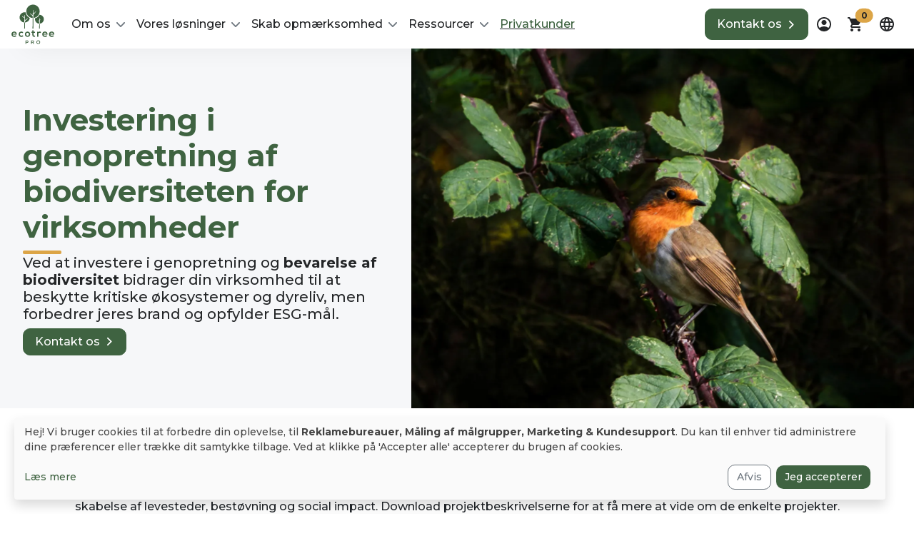

--- FILE ---
content_type: text/html; charset=UTF-8
request_url: https://ecotree.green/da/virksomheder/bevar-biodiversitet?_forceCurrency=usd&_forceLocale=da
body_size: 900982
content:
<!DOCTYPE html>
<html lang="da" class='desktop'><head><meta charset="utf-8"/><meta name="viewport" content="width=device-width, initial-scale=1, shrink-to-fit=no"><link rel="canonical"
              href="https://ecotree.green/da/virksomheder/bevar-biodiversitet"
        /><!--  --><link rel="icon" type="image/svg+xml" href="/favicon.svg"><link rel="icon" type="image/png" href="/favicon.png"><meta name="theme-color" content="#3F6341"><meta name="msapplication-navbutton-color" content="#3F6341"><meta name="mobile-web-app-capable" content="yes"><meta name="apple-mobile-web-app-status-bar-style" content="black-translucent"><meta name="msapplication-TileColor" content="#3F6341"><meta name="facebook-domain-verification" content="cq57e17urzby6fsndacpvnz22za1sn" /><meta name="p:domain_verify" content="c07342028e2cfdcecf525e4685dad13e"/><meta property="og:locale" content="da"/><meta property="fb:app_id" content="818173251673871"/><meta property="og:site_name" content="EcoTree"/><meta name="publisher" content="EcoTree"><meta name="author" content="EcoTree"/><meta name="description" content='Støt biodiversiteten og styrk din virksomheds bæredygtighed. EcoTrees europæiske projekter hjælper din virksomhed med at opnå en målbar miljøpåvirkning.'><meta property="og:url" content="https://ecotree.green/da/virksomheder/bevar-biodiversitet?_forceCurrency=usd&amp;_forceLocale=da"/><meta property="og:type" content="website"/><meta property="og:title" content='Biodiversitetsprojekter for virksomheder: Invester i genopretning af europæiske økosystemer | EcoTree'/><meta property="og:description" content="Støt biodiversiteten og styrk din virksomheds bæredygtighed. EcoTrees europæiske projekter hjælper din virksomhed med at opnå en målbar miljøpåvirkning."/><meta property="og:image" content="https://img.ecotree.green/fauna/birds/bird-05.jpg?d=960x540"/><meta property="og:image:width" content="1200"/><meta property="og:image:height" content="630"/><title> Biodiversitetsprojekter for virksomheder: Invester i genopretning af europæiske økosystemer | EcoTree </title><style>
        :root{
            --readMore : 'Læs mere';
            --readLess : 'Læs mindre';

        }
    </style><link rel="stylesheet" href="https://cdn.ecotree.green/app/ecotree_base.b62db034.css"><link rel="stylesheet" href="https://cdn.ecotree.green/app/ecotree.d1d53f27.css"><style>
      .tab-pane-component .nunav.nav-tabs .nav-link.active:after {
   border-bottom: none;
}

.tab-pane-component .nav-tabs .nav-link, .tab-pane-component .nunav.nav-tabs .nav-link.active {
    border-radius: 50%;
    width:90px;
    height:90px;
    transition: all .2s ease-in-out;
}

.tab-pane-component .nav-tabs .nav-link{
    filter: grayscale(1);
    background-position:center;
    background-size: cover;
    border: 10px solid #DFE1E2 !important;
    /* add the variable for grey-300 when the color file is finished - Ninjadele */
}
.tab-pane-component .nav-tabs .nav-link:hover{
    transform: scale(1.2);
}

.tab-pane-component .nunav.nav-tabs .nav-link.active {
    filter: grayscale(0);
    transform: scale(1.4);
}

.tab-pane-component .nunav::before{
    content:"";
    position:absolute;
    top: 50%;
    width:88%;
    height:2px;
    background-color: #DFE1E2;
}

.tab-pane-component .nunav{
    display: inline-block;
    flex-wrap: nowrap;
    gap : 2.4rem;
    overflow-x: auto;
    overflow-y: hidden
}

.tab-pane-component .img-tabtimeline{
    object-fit: cover;
    border-radius: 12px;
}

.arrow-navigation{
    position: absolute;
    top: 150px;
}

@media screen and (min-width:1200px){
    .tab-pane-component .nunav{
        gap: 0;
        overflow-x: hidden;
    }
    .tab-pane-component .nunav::before{
    top: 33px;
    right: 50%;
    width:2px;
    height:85%;
    }
    .arrow-navigation{
       position: relative;
       top : 100%;
       bottom: 0px;
    }
}

    </style><script type="text/javascript">
                (function(d, t) {
                  var v = d.createElement(t), s = d.getElementsByTagName(t)[0];
                  v.src = "https://app.moustacheai.com/chat.mjs";
                  v.type = "text/javascript";
                  v.async = true;
                  v.onload = function() {
                    window.initMoustacheAI({
                      chatbot: '7e849fc6-6a54-439c-ac1b-af790ea9d271',
                                          })
                  }
                  s.parentNode.insertBefore(v, s);
                })(document, 'script');
              </script></head><body class="d-flex flex-column min-vh-100 incontext_edit_0 evergreen_0 position-relative"><nav id="reactiveNavigation" ><div class="navbar navbar-expand-xl bg-white py-1 navbar-custom-shadow"><div class="container-fluid px-3"><figure class="m-0"><a class="navbar-brand" href=https://ecotree.green/da/virksomheder><svg width="60" height="60" xmlns="http://www.w3.org/2000/svg" xmlns:xlink="http://www.w3.org/1999/xlink" viewBox="0 0 710 710"><defs><clipPath id="clip-path"><rect class="cls-1" x="0.66205" y="28.62244" width="708.6759" height="652.75512"/></clipPath></defs><g class="cls-2"><path fill="var(--bs-primary)" d="M22.11105,527.54244C23.47252,537.933,32.49114,545.414,47.14014,545.414c7.65393,0,17.69576-2.88819,22.47447-7.82451L82.88694,550.6917c-8.8488,9.20172-23.32679,13.62546-36.08719,13.62546-28.94285,0-46.1377-17.87584-46.1377-44.77579,0-25.5302,17.36585-43.92614,44.60254-43.92614,28.09062,0,45.62791,17.36864,42.38617,51.92721Zm45.62587-17.191c-1.36373-10.89354-9.87255-16.34028-21.79164-16.34028-11.23616,0-20.42567,5.44674-23.49384,16.34028Z"/><path fill="var(--bs-primary)" d="M197.63144,551.36585c-9.70143,9.54094-19.91865,13.28731-32.34562,13.28731-24.34349,0-44.60457-14.64525-44.60457-44.43763,0-29.78916,20.26108-44.43334,44.60457-44.43334,11.91973,0,21.10861,3.404,30.305,12.42909l-13.10755,13.786a25.51635,25.51635,0,0,0-16.855-6.63884c-13.96147,0-24.17442,10.22045-24.17442,24.85712,0,16.00212,10.89567,24.51471,23.832,24.51471,6.63778,0,13.27875-1.8684,18.38522-6.97271Z"/><path fill="var(--bs-primary)" d="M310.61479,520.2241c0,24.17227-16.51469,43.75278-43.75278,43.75278-27.23915,0-43.58158-19.58051-43.58158-43.75278,0-24.00747,16.68271-43.75172,43.41036-43.75172C293.41737,476.47238,310.61479,496.21663,310.61479,520.2241Zm-66.56817,0c0,12.76725,7.65435,24.6891,22.81539,24.6891,15.15034,0,22.81433-11.92185,22.81433-24.6891,0-12.60245-8.85928-24.85716-22.81433-24.85716C251.87218,495.36694,244.04662,507.62165,244.04662,520.2241Z"/><path fill="var(--bs-primary)" d="M367.84215,454.50558V478.344h23.14926v17.86837H367.67307v36.27071c0,7.99249,4.42379,11.909,10.89354,11.909a23.66159,23.66159,0,0,0,10.03957-2.55l5.79348,17.70574a46.50911,46.50911,0,0,1-17.1985,3.56981c-18.21506.68485-30.13373-9.70145-30.13373-30.63455V496.21234H331.40771V478.344h15.65972V456.71745Z"/><path fill="var(--bs-primary)" d="M444.38678,478.16955l1.53882,9.70145c6.46224-10.3863,15.14819-11.9219,23.65756-11.9219,8.68591,0,17.02513,3.405,21.618,8.00213l-9.359,18.045c-4.2547-3.56986-8.16585-5.44785-14.978-5.44785-10.89889,0-20.93845,5.786-20.93845,21.27983v44.26H425.14549V478.16955Z"/><path fill="var(--bs-primary)" d="M532.10746,527.54244c1.36112,10.39058,10.3863,17.87159,25.02726,17.87159,7.66184,0,17.70145-2.88819,22.47192-7.82451l13.27873,13.10218c-8.85071,9.20172-23.32691,13.62546-36.08987,13.62546-28.94274,0-46.137-17.87584-46.137-44.77579,0-25.5302,17.3633-43.92614,44.59818-43.92614,28.09734,0,45.62971,17.36864,42.39912,51.92721Zm45.62543-17.191c-1.35688-10.89354-9.87478-16.34028-21.79132-16.34028-11.23594,0-20.42587,5.44674-23.49171,16.34028Z"/><path fill="var(--bs-primary)" d="M643.41181,527.54244c1.3526,10.39058,10.3863,17.87159,25.01873,17.87159,7.66613,0,17.71-2.88819,22.47621-7.82451l13.283,13.10218c-8.85923,9.20172-23.32687,13.62546-36.0984,13.62546-28.93417,0-46.12944-17.87584-46.12944-44.77579,0-25.5302,17.35578-43.92614,44.59385-43.92614,28.09313,0,45.62653,17.36864,42.40022,51.92721Zm45.61694-17.191c-1.35264-10.89354-9.87482-16.34028-21.79136-16.34028-11.237,0-20.42587,5.44674-23.48742,16.34028Z"/><path fill="var(--bs-primary)" d="M352.17068,224.95086c-.34029-8.9845-12.72443-17.89086-23.496-27.09042-4.6046-3.93472-14.34242-11.91974-16.39913-14.29641-5.34511-6.20973-6.99518-11.50882-3.60514-10.23648,3.37613,1.28625,9.47244,7.985,44.81968,32.87425-.10062-16.54146.3638-64.809.60566-75.60253.168-7.54671.57892-12.5665,4.16049-12.5665a3.05036,3.05036,0,0,1,3.11719,2.46752c.57035,2.61552,1.56874,48.82512,2.12627,58.82618,28.83358-22.27928,42.14656-42.51041,44.07061-43.972,1.93257-1.46752-.93525,8.03948-.93525,8.03948-1.71643,6.10807-13.88336,20.30069-24.05352,31.54948l-1.01121,1.12573a224.80936,224.80936,0,0,1-17.0048,16.17977c-.33816,5.725-.44409,27.59977-.4056,58.06524a110.88547,110.88547,0,1,0-12.031.10058C352.2306,236.28632,352.25522,227.00757,352.17068,224.95086Z"/><path fill="var(--bs-primary)" d="M357.30176,250.54314c-1.7346,0-3.45744-.05244-5.17174-.13057-.27072,37.87586-1.09579,110.87849-1.89086,175.10316h14.81755c-.43551-60.65592-.83682-128.18933-.89565-175.2048C361.89033,250.45,359.60568,250.54314,357.30176,250.54314Z"/><path fill="var(--bs-primary)" d="M537.77145,269.20444a74.00082,74.00082,0,0,0-74.24286-72.0845,111.689,111.689,0,0,1-72.20865,59.25411,72.37252,72.37252,0,0,0-1.55592,16.595,73.96108,73.96108,0,0,0,70.75759,72.00318c.153-14.47513.24611-25.20385.24611-26.97806,0-5.68539-1.6672-4.38308-11.49062-14.5115-3.69607-3.81485-6.18728-6.30175-7.64152-9.46281-2.94382-6.42589,1.91976-4.17334,1.91976-4.17334,4.5511,4.015,5.756,6.9834,17.97324,15.0123-.05887-16.52434.245-28.01176.43123-37.70249.1605-7.82344.65917-12.17978,3.924-12.17978a2.66079,2.66079,0,0,1,2.18195.977,3.26637,3.26637,0,0,1,.627,1.5987c.64635,11.40076.51152,16.79293.95561,26.87426,10.06418-4.78223,10.60991-9.14927,13.4307-8.69449,4.11877.66026-7.282,12.73729-13.0594,16.55858-.23219,4.0428-.016,24.9909.29216,52.45369A73.98,73.98,0,0,0,537.77145,269.20444Z"/><path fill="var(--bs-primary)" d="M236.07444,157.3404a85.26163,85.26163,0,1,0-23.39539,168.6473c.44623-41.56979.67738-71.12247.32-76.83035-19.8598-9.43925-35.32689-20.46011-37.0433-26.56926,0,0-.01071-4.63884,3.969-2.06956,4.18618,2.69557,8.84858,7.50668,33.67682,18.22685.54573-10.00428.86462-14.03,1.72712-36.33919a2.54546,2.54546,0,0,1,.77368-1.74533c1.24023-.99946,1.91224-.71589,1.91224-.71589,3.5709,0,4.42268,5.01552,4.6046,12.55537.2397,10.46443.6945,59.0615.60353,75.60938,12.75013-8.98448,36.871-26.55536,41.33117-32.38521l2.19477-2.8657L268.556,255.991c1.31942,2.275-.64848,6.40448-6.00428,12.62492-2.05994,2.38309-6.02889,5.78383-10.63349,9.725-10.77152,9.18887-27.0337,23.08826-27.37612,32.05883-.06956,1.67577-.07811,6.98877-.03211,15.72177a85.24372,85.24372,0,0,0,79.9625-75.45742A122.75886,122.75886,0,0,1,236.07444,157.3404Z"/><path fill="var(--bs-primary)" d="M460.51733,344.96576c-.25787,24.49436-.68914,59.73459-1.1589,80.55748h11.73138c-.1648-27.24345-.5072-56.54892-.78221-80.7854-1.5527.13483-3.09151.31352-4.66883.35526C463.91271,345.1359,462.21771,345.03852,460.51733,344.96576Z"/><path fill="var(--bs-primary)" d="M212.68013,325.96952c-.306,28.73514-.71912,63.21346-1.114,99.54515h13.98929c-.59284-47.69393-.94489-81.13638-1.04548-99.41247-1.5848.08669-3.15782.22472-4.76724.22472C217.35964,326.32692,215.01506,326.16213,212.68013,325.96952Z"/><path fill="var(--bs-primary)" d="M270.50032,625.52953a18.91979,18.91979,0,0,1,8.49973,7.06263,21.57672,21.57672,0,0,1,0,21.79985,18.80981,18.80981,0,0,1-8.49973,7.10219,31.82843,31.82843,0,0,1-13.01658,2.46337H244.5089v16.58851H233.83475V623.0662h23.649A31.82844,31.82844,0,0,1,270.50032,625.52953Zm-2.91387,26.44087q3.60836-2.95506,3.61158-8.458,0-5.49917-3.61158-8.45691-3.61636-2.95666-10.59389-2.95665H244.5089v22.82821h12.48366Q263.9701,654.92705,267.58645,651.9704Z"/><path fill="var(--bs-primary)" d="M363.08026,680.54608l-11.74-16.83356a22.01954,22.01954,0,0,1-2.22044.08238H336.14608v16.75118H325.47193V623.0662h23.64793a31.80755,31.80755,0,0,1,13.01658,2.46333,18.92283,18.92283,0,0,1,8.50079,7.06263,19.75694,19.75694,0,0,1,2.95558,10.92024,19.487,19.487,0,0,1-3.16319,11.16748,18.76625,18.76625,0,0,1-9.07543,6.97912l13.2242,18.88708Zm-3.85662-45.49059q-3.61637-2.95666-10.59387-2.95665H336.14608v22.91063h12.48369q6.97752,0,10.59387-2.99841,3.60834-2.99676,3.61051-8.49756Q362.83415,638.01268,359.22364,635.05549Z"/><path fill="var(--bs-primary)" d="M429.34561,677.55519a28.26475,28.26475,0,0,1-11.084-10.59387,30.51431,30.51431,0,0,1,0-30.30068,28.26962,28.26962,0,0,1,11.084-10.59285,34.80665,34.80665,0,0,1,31.695,0A28.36956,28.36956,0,0,1,472.12567,636.621a30.67251,30.67251,0,0,1,0,30.38094,28.37722,28.37722,0,0,1-11.08506,10.55321,34.81494,34.81494,0,0,1-31.695,0Zm26.19367-8.13054a18.72929,18.72929,0,0,0,7.22739-7.22523,21.86138,21.86138,0,0,0,0-20.77688,18.75082,18.75082,0,0,0-7.22739-7.22527,21.99463,21.99463,0,0,0-20.69234,0,18.722,18.722,0,0,0-7.22739,7.22527,21.8613,21.8613,0,0,0,0,20.77688,18.70051,18.70051,0,0,0,7.22739,7.22523,21.98668,21.98668,0,0,0,20.69234,0Z"/></g></svg></a></figure><div class="offcanvas offcanvas-end" tabindex="-1" id="offcanvasNavbar" aria-label="Navigation menu"><div class="offcanvas-header pb-0 d-flex d-xl-none justify-content-end"><button type="button" class="bg-white border-0" data-bs-dismiss="offcanvas" aria-label="aria-label-close"><svg class="" width="24" height="24" viewBox="0 0 24 24" fill="none" xmlns="http://www.w3.org/2000/svg"><path d="M12 13.4L7.10005 18.3C6.91672 18.4834 6.68338 18.575 6.40005 18.575C6.11672 18.575 5.88338 18.4834 5.70005 18.3C5.51672 18.1167 5.42505 17.8834 5.42505 17.6C5.42505 17.3167 5.51672 17.0834 5.70005 16.9L10.6 12L5.70005 7.10005C5.51672 6.91672 5.42505 6.68338 5.42505 6.40005C5.42505 6.11672 5.51672 5.88338 5.70005 5.70005C5.88338 5.51672 6.11672 5.42505 6.40005 5.42505C6.68338 5.42505 6.91672 5.51672 7.10005 5.70005L12 10.6L16.9 5.70005C17.0834 5.51672 17.3167 5.42505 17.6 5.42505C17.8834 5.42505 18.1167 5.51672 18.3 5.70005C18.4834 5.88338 18.575 6.11672 18.575 6.40005C18.575 6.68338 18.4834 6.91672 18.3 7.10005L13.4 12L18.3 16.9C18.4834 17.0834 18.575 17.3167 18.575 17.6C18.575 17.8834 18.4834 18.1167 18.3 18.3C18.1167 18.4834 17.8834 18.575 17.6 18.575C17.3167 18.575 17.0834 18.4834 16.9 18.3L12 13.4Z" fill="#242628"/></svg></button></div><div class="offcanvas-body"><div class="w-100 d-flex flex-column flex-xl-row justify-content-between gap-4 gap-xl-0"><ul class="navbar-nav gap-3"><li class="nav-item dropdown"><a 
								class="nav-link text-dark dropdown-toggle" 
								href="#" 
								id="navbarDropdown-5" 
								role="button" 
								data-bs-toggle="dropdown" 
								aria-expanded="false"><span class="pe-2">Om os</span><svg width="12" height="7" viewBox="0 0 12 7" fill="none" xmlns="http://www.w3.org/2000/svg"><path d="M5.3685 6.73331L0.261765 1.54889C0.178776 1.46464 0.112945 1.36462 0.0680313 1.25453C0.023117 1.14445 -4.48684e-08 1.02647 -3.96602e-08 0.907319C-3.44519e-08 0.788168 0.023117 0.670184 0.0680313 0.560103C0.112945 0.450022 0.178776 0.35 0.261765 0.265747C0.344756 0.181495 0.443279 0.114662 0.551711 0.0690653C0.660142 0.0234683 0.77636 -4.90601e-07 0.893724 -4.85471e-07C1.01109 -4.8034e-07 1.12731 0.0234683 1.23574 0.0690653C1.34417 0.114662 1.44269 0.181495 1.52568 0.265747L5.99954 4.80767L10.4743 0.266674C10.5573 0.182422 10.6558 0.115588 10.7643 0.069991C10.8727 0.024394 10.9889 0.00092612 11.1063 0.000926124C11.2236 0.000926128 11.3399 0.024394 11.4483 0.0699911C11.5567 0.115588 11.6552 0.182422 11.7382 0.266674C11.8212 0.350926 11.8871 0.450948 11.932 0.561029C11.9769 0.67111 12 0.789095 12 0.908245C12 1.0274 11.9769 1.14538 11.932 1.25546C11.8871 1.36554 11.8212 1.46556 11.7382 1.54982L6.6315 6.73423C6.54852 6.81849 6.44999 6.88533 6.34156 6.93093C6.23313 6.97653 6.11691 7 5.99954 7C5.88218 7 5.76596 6.97653 5.65753 6.93093C5.54909 6.88533 5.45057 6.81849 5.36759 6.73423L5.3685 6.73331Z" fill="var(--bs-gray-600)"/></svg></a><ul class="dropdown-menu dropdown-menu-nav-link custom-shadow-dropdown-xl" aria-labelledby="navbarDropdown-5" data-bs-popper="none"><li><a class="dropdown-item py-2" href="https://ecotree.green/da/virksomheder/om-ecotree">
													Vores historie og værdier
												</a></li><li><a class="dropdown-item py-2" href="https://ecotree.green/da/virksomheder/virksomhedscases-om-naturgenopretning">
													Vores kunder
												</a></li><li><a class="dropdown-item py-2" href="https://ecotree.green/da/virksomheder/certificering">
													Certificering
												</a></li><li><a class="dropdown-item py-2" href="https://ecotree.green/da/virksomheder/baeredygtigt-skovbrug">
													Forpligtelser
												</a></li></ul></li><li class="nav-item dropdown"><a 
								class="nav-link text-dark dropdown-toggle" 
								href="#" 
								id="navbarDropdown-6" 
								role="button" 
								data-bs-toggle="dropdown" 
								aria-expanded="false"><span class="pe-2">Vores løsninger</span><svg width="12" height="7" viewBox="0 0 12 7" fill="none" xmlns="http://www.w3.org/2000/svg"><path d="M5.3685 6.73331L0.261765 1.54889C0.178776 1.46464 0.112945 1.36462 0.0680313 1.25453C0.023117 1.14445 -4.48684e-08 1.02647 -3.96602e-08 0.907319C-3.44519e-08 0.788168 0.023117 0.670184 0.0680313 0.560103C0.112945 0.450022 0.178776 0.35 0.261765 0.265747C0.344756 0.181495 0.443279 0.114662 0.551711 0.0690653C0.660142 0.0234683 0.77636 -4.90601e-07 0.893724 -4.85471e-07C1.01109 -4.8034e-07 1.12731 0.0234683 1.23574 0.0690653C1.34417 0.114662 1.44269 0.181495 1.52568 0.265747L5.99954 4.80767L10.4743 0.266674C10.5573 0.182422 10.6558 0.115588 10.7643 0.069991C10.8727 0.024394 10.9889 0.00092612 11.1063 0.000926124C11.2236 0.000926128 11.3399 0.024394 11.4483 0.0699911C11.5567 0.115588 11.6552 0.182422 11.7382 0.266674C11.8212 0.350926 11.8871 0.450948 11.932 0.561029C11.9769 0.67111 12 0.789095 12 0.908245C12 1.0274 11.9769 1.14538 11.932 1.25546C11.8871 1.36554 11.8212 1.46556 11.7382 1.54982L6.6315 6.73423C6.54852 6.81849 6.44999 6.88533 6.34156 6.93093C6.23313 6.97653 6.11691 7 5.99954 7C5.88218 7 5.76596 6.97653 5.65753 6.93093C5.54909 6.88533 5.45057 6.81849 5.36759 6.73423L5.3685 6.73331Z" fill="var(--bs-gray-600)"/></svg></a><ul class="dropdown-menu dropdown-menu-nav-link custom-shadow-dropdown-xl" aria-labelledby="navbarDropdown-6" data-bs-popper="none"><li><a class="dropdown-item py-2" href="https://ecotree.green/da/virksomheder/co2-aftryk">
													CO2
												</a></li><li><a class="dropdown-item py-2" href="https://ecotree.green/da/virksomheder/skovrejsning">
													Plant skove
												</a></li><li><a class="dropdown-item py-2" href="https://ecotree.green/da/virksomheder/bevar-biodiversitet">
													Biodiversitet
												</a></li><li><a class="dropdown-item py-2" href="https://ecotree.green/da/virksomheder/forest-investment-diversification">
													Investeringer i skovbrug
												</a></li></ul></li><li class="nav-item dropdown"><a 
								class="nav-link text-dark dropdown-toggle" 
								href="#" 
								id="navbarDropdown-7" 
								role="button" 
								data-bs-toggle="dropdown" 
								aria-expanded="false"><span class="pe-2">Skab opmærksomhed</span><svg width="12" height="7" viewBox="0 0 12 7" fill="none" xmlns="http://www.w3.org/2000/svg"><path d="M5.3685 6.73331L0.261765 1.54889C0.178776 1.46464 0.112945 1.36462 0.0680313 1.25453C0.023117 1.14445 -4.48684e-08 1.02647 -3.96602e-08 0.907319C-3.44519e-08 0.788168 0.023117 0.670184 0.0680313 0.560103C0.112945 0.450022 0.178776 0.35 0.261765 0.265747C0.344756 0.181495 0.443279 0.114662 0.551711 0.0690653C0.660142 0.0234683 0.77636 -4.90601e-07 0.893724 -4.85471e-07C1.01109 -4.8034e-07 1.12731 0.0234683 1.23574 0.0690653C1.34417 0.114662 1.44269 0.181495 1.52568 0.265747L5.99954 4.80767L10.4743 0.266674C10.5573 0.182422 10.6558 0.115588 10.7643 0.069991C10.8727 0.024394 10.9889 0.00092612 11.1063 0.000926124C11.2236 0.000926128 11.3399 0.024394 11.4483 0.0699911C11.5567 0.115588 11.6552 0.182422 11.7382 0.266674C11.8212 0.350926 11.8871 0.450948 11.932 0.561029C11.9769 0.67111 12 0.789095 12 0.908245C12 1.0274 11.9769 1.14538 11.932 1.25546C11.8871 1.36554 11.8212 1.46556 11.7382 1.54982L6.6315 6.73423C6.54852 6.81849 6.44999 6.88533 6.34156 6.93093C6.23313 6.97653 6.11691 7 5.99954 7C5.88218 7 5.76596 6.97653 5.65753 6.93093C5.54909 6.88533 5.45057 6.81849 5.36759 6.73423L5.3685 6.73331Z" fill="var(--bs-gray-600)"/></svg></a><ul class="dropdown-menu dropdown-menu-nav-link custom-shadow-dropdown-xl" aria-labelledby="navbarDropdown-7" data-bs-popper="none"><li><a class="dropdown-item py-2" href="https://ecotree.green/da/virksomheder/kundeprogrammer">
													Kundeprogrammer
												</a></li><li><a class="dropdown-item py-2" href="https://ecotree.green/da/virksomheder/firmagaver">
													Virksomhedsgaver
												</a></li></ul></li><li class="nav-item dropdown"><a 
								class="nav-link text-dark dropdown-toggle" 
								href="#" 
								id="navbarDropdown-8" 
								role="button" 
								data-bs-toggle="dropdown" 
								aria-expanded="false"><span class="pe-2">Ressourcer</span><svg width="12" height="7" viewBox="0 0 12 7" fill="none" xmlns="http://www.w3.org/2000/svg"><path d="M5.3685 6.73331L0.261765 1.54889C0.178776 1.46464 0.112945 1.36462 0.0680313 1.25453C0.023117 1.14445 -4.48684e-08 1.02647 -3.96602e-08 0.907319C-3.44519e-08 0.788168 0.023117 0.670184 0.0680313 0.560103C0.112945 0.450022 0.178776 0.35 0.261765 0.265747C0.344756 0.181495 0.443279 0.114662 0.551711 0.0690653C0.660142 0.0234683 0.77636 -4.90601e-07 0.893724 -4.85471e-07C1.01109 -4.8034e-07 1.12731 0.0234683 1.23574 0.0690653C1.34417 0.114662 1.44269 0.181495 1.52568 0.265747L5.99954 4.80767L10.4743 0.266674C10.5573 0.182422 10.6558 0.115588 10.7643 0.069991C10.8727 0.024394 10.9889 0.00092612 11.1063 0.000926124C11.2236 0.000926128 11.3399 0.024394 11.4483 0.0699911C11.5567 0.115588 11.6552 0.182422 11.7382 0.266674C11.8212 0.350926 11.8871 0.450948 11.932 0.561029C11.9769 0.67111 12 0.789095 12 0.908245C12 1.0274 11.9769 1.14538 11.932 1.25546C11.8871 1.36554 11.8212 1.46556 11.7382 1.54982L6.6315 6.73423C6.54852 6.81849 6.44999 6.88533 6.34156 6.93093C6.23313 6.97653 6.11691 7 5.99954 7C5.88218 7 5.76596 6.97653 5.65753 6.93093C5.54909 6.88533 5.45057 6.81849 5.36759 6.73423L5.3685 6.73331Z" fill="var(--bs-gray-600)"/></svg></a><ul class="dropdown-menu dropdown-menu-nav-link custom-shadow-dropdown-xl" aria-labelledby="navbarDropdown-8" data-bs-popper="none"><li><a class="dropdown-item py-2" href="https://ecotree.green/da/forretning/resources/webinar">
													Webinarer
												</a></li><li><a class="dropdown-item py-2" href="https://ecotree.green/da/forretning/blog">
													Blog
												</a></li><li><a class="dropdown-item py-2" href="https://ecotree.green/da/virksomheder/presse-udtalelser/">
													Pressedækning
												</a></li><li><a class="dropdown-item py-2" href="https://ecotree.green/da/forretning/resources/white-paper">
													White papers
												</a></li><li><a class="dropdown-item py-2" href="https://ecotree.green/da/virksomheder/ecotree-aarsrapport">
													Årsrapport
												</a></li></ul></li><li class="nav-item"><a 
								class="nav-link text-decoration-underline text-dark" 
								href="https://ecotree.green/da/usertype/b2c" 
								 target="_blank" rel="noopener noreferrer" ><span class="text-primary">Privatkunder</span></a></li></ul><div class="d-block d-md-none"><a
                    href="https://ecotree.green/da/virksomheder/kontakt" 
         
        class="btn btn-primary custom-lg-cta-height d-flex align-items-center justify-content-center px-3  fw-normal"
        role="button" aria-label="Kontakt os" title =""
                                ><div class="d-flex justify-content-center gap-2 align-items-center fs-6 ">
            Kontakt os
                         
                <svg class="right-arrow" width="20" height="15" viewBox="0 0 16 16" fill="none" xmlns="http://www.w3.org/2000/svg"><path class="arrow-line" d="M12 8C9.12121 8 2 8 2 8" stroke="white" stroke-width="2" stroke-linecap="round" stroke-linejoin="round"/><path class="arrow-chevron" d="M9 3L14 8C12.3333 9.66667 9 13 9 13" stroke="white" stroke-width="2" stroke-linecap="round" stroke-linejoin="round"/></svg></div></a></div></div></div></div><div class="d-flex gap-2"><div class="d-none d-md-flex"><a
                    href="https://ecotree.green/da/virksomheder/kontakt" 
         
        class="btn btn-primary custom-lg-cta-height d-flex align-items-center justify-content-center px-3  fw-normal"
        role="button" aria-label="Kontakt os" title =""
                                ><div class="d-flex justify-content-center gap-2 align-items-center fs-6 ">
            Kontakt os
                         
                <svg class="right-arrow" width="20" height="15" viewBox="0 0 16 16" fill="none" xmlns="http://www.w3.org/2000/svg"><path class="arrow-line" d="M12 8C9.12121 8 2 8 2 8" stroke="white" stroke-width="2" stroke-linecap="round" stroke-linejoin="round"/><path class="arrow-chevron" d="M9 3L14 8C12.3333 9.66667 9 13 9 13" stroke="white" stroke-width="2" stroke-linecap="round" stroke-linejoin="round"/></svg></div></a></div><div class="dropdown"><button 
        class="nav-custom-button-icon btn p-0" 
        id="accountDropdown" 
        aria-label="dropdown" 
        data-bs-toggle="dropdown" 
        aria-expanded="false" 
        data-bs-auto-close="outside"><svg 
    class="" 
    width="24" 
    height="24" 
    viewBox="0 0 24 24" 
    fill="none"
    role="img" 
    aria-label="Sort-hvidt ikon af en person indesluttet i en cirkel, der repræsenterer en person eller en brugerprofil"
    xmlns="http://www.w3.org/2000/svg"><path d="M5.85 17.1C6.7 16.45 7.65 15.9375 8.7 15.5625C9.75 15.1875 10.85 15 12 15C13.15 15 14.25 15.1875 15.3 15.5625C16.35 15.9375 17.3 16.45 18.15 17.1C18.7333 16.4167 19.1875 15.6417 19.5125 14.775C19.8375 13.9083 20 12.9833 20 12C20 9.78333 19.2208 7.89583 17.6625 6.3375C16.1042 4.77917 14.2167 4 12 4C9.78333 4 7.89583 4.77917 6.3375 6.3375C4.77917 7.89583 4 9.78333 4 12C4 12.9833 4.1625 13.9083 4.4875 14.775C4.8125 15.6417 5.26667 16.4167 5.85 17.1ZM12 13C11.0167 13 10.1875 12.6625 9.5125 11.9875C8.8375 11.3125 8.5 10.4833 8.5 9.5C8.5 8.51667 8.8375 7.6875 9.5125 7.0125C10.1875 6.3375 11.0167 6 12 6C12.9833 6 13.8125 6.3375 14.4875 7.0125C15.1625 7.6875 15.5 8.51667 15.5 9.5C15.5 10.4833 15.1625 11.3125 14.4875 11.9875C13.8125 12.6625 12.9833 13 12 13ZM12 22C10.6167 22 9.31667 21.7375 8.1 21.2125C6.88333 20.6875 5.825 19.975 4.925 19.075C4.025 18.175 3.3125 17.1167 2.7875 15.9C2.2625 14.6833 2 13.3833 2 12C2 10.6167 2.2625 9.31667 2.7875 8.1C3.3125 6.88333 4.025 5.825 4.925 4.925C5.825 4.025 6.88333 3.3125 8.1 2.7875C9.31667 2.2625 10.6167 2 12 2C13.3833 2 14.6833 2.2625 15.9 2.7875C17.1167 3.3125 18.175 4.025 19.075 4.925C19.975 5.825 20.6875 6.88333 21.2125 8.1C21.7375 9.31667 22 10.6167 22 12C22 13.3833 21.7375 14.6833 21.2125 15.9C20.6875 17.1167 19.975 18.175 19.075 19.075C18.175 19.975 17.1167 20.6875 15.9 21.2125C14.6833 21.7375 13.3833 22 12 22Z" fill="#242628"/></svg></button><div 
            aria-labelledby="accountDropdown" 
            class="dropdown-menu account-dropdown-custom-mobile-position dropdown-menu-end custom-shadow-dropdown"><div class="d-flex flex-column justify-content-center gap-3 p-3"><span class="text-center fw-bold">Opret konto eller log ind</span><a role="button"
                    href="/da/connexion-oauth/google"
                    class="btn btn-outline-dark w-100"
                    style="min-width:220px"
                 ><div class="d-flex flex-row gap-2 justify-content-center align-items-center"><svg width="16" height="16" viewBox="0 0 16 16" fill="none" xmlns="http://www.w3.org/2000/svg"><g clip-path="url(#clip0_5754_51474)"><path d="M15.9924 8.1497C15.9924 7.49419 15.9379 7.01584 15.8201 6.51978H8.15936V9.47843H12.656C12.5654 10.2137 12.0759 11.321 10.9879 12.0651L10.9727 12.1641L13.3949 13.9976L13.5627 14.0139C15.1039 12.6232 15.9924 10.5769 15.9924 8.1497Z" fill="#4285F4"/><path d="M8.15936 15.945C10.3624 15.945 12.2118 15.2363 13.5627 14.0139L10.9879 12.065C10.2989 12.5345 9.37418 12.8623 8.15936 12.8623C6.00168 12.8623 4.17036 11.4716 3.51755 9.54932L3.42186 9.55726L0.903238 11.4618L0.8703 11.5513C2.21205 14.1556 4.96811 15.945 8.15936 15.945Z" fill="#34A853"/><path d="M3.51756 9.54936C3.34531 9.0533 3.24563 8.52176 3.24563 7.97257C3.24563 7.42332 3.34531 6.89184 3.5085 6.39577L3.50394 6.29013L0.95375 4.35498L0.870313 4.39376C0.317313 5.47449 0 6.68811 0 7.97257C0 9.25703 0.317313 10.4706 0.870313 11.5513L3.51756 9.54936Z" fill="#FBBC05"/><path d="M8.15936 3.08269C9.69149 3.08269 10.725 3.72934 11.3143 4.26974L13.6171 2.07286C12.2028 0.788397 10.3624 0 8.15936 0C4.96811 0 2.21205 1.78937 0.8703 4.39371L3.50849 6.39573C4.17036 4.47347 6.00168 3.08269 8.15936 3.08269Z" fill="#EB4335"/></g><defs><clipPath id="clip0_5754_51474"><rect width="16" height="16" fill="white"/></clipPath></defs></svg><span>
                        Log ind
                     </span></div></a><a href="https://ecotree.green/da/login" class="btn btn-link w-100">
                     E-mail &amp; adgangskode
                </a></div></div></div><div id="cart" class="dropdown"><button class="btn p-0 nav-custom-button-icon" id="cartDropdown" aria-label="Kurv" role="button" data-bs-toggle="dropdown" aria-expanded="false" data-bs-auto-close="outside"><div class="position-relative"><svg class="" width="24" height="24" viewBox="0 0 24 24" fill="none" xmlns="http://www.w3.org/2000/svg"><path d="M7 22C6.45 22 5.97917 21.8042 5.5875 21.4125C5.19583 21.0208 5 20.55 5 20C5 19.45 5.19583 18.9792 5.5875 18.5875C5.97917 18.1958 6.45 18 7 18C7.55 18 8.02083 18.1958 8.4125 18.5875C8.80417 18.9792 9 19.45 9 20C9 20.55 8.80417 21.0208 8.4125 21.4125C8.02083 21.8042 7.55 22 7 22ZM17 22C16.45 22 15.9792 21.8042 15.5875 21.4125C15.1958 21.0208 15 20.55 15 20C15 19.45 15.1958 18.9792 15.5875 18.5875C15.9792 18.1958 16.45 18 17 18C17.55 18 18.0208 18.1958 18.4125 18.5875C18.8042 18.9792 19 19.45 19 20C19 20.55 18.8042 21.0208 18.4125 21.4125C18.0208 21.8042 17.55 22 17 22ZM5.2 4H19.95C20.3333 4 20.625 4.17083 20.825 4.5125C21.025 4.85417 21.0333 5.2 20.85 5.55L17.3 11.95C17.1167 12.2833 16.8708 12.5417 16.5625 12.725C16.2542 12.9083 15.9167 13 15.55 13H8.1L7 15H18C18.2833 15 18.5208 15.0958 18.7125 15.2875C18.9042 15.4792 19 15.7167 19 16C19 16.2833 18.9042 16.5208 18.7125 16.7125C18.5208 16.9042 18.2833 17 18 17H7C6.25 17 5.68333 16.6708 5.3 16.0125C4.91667 15.3542 4.9 14.7 5.25 14.05L6.6 11.6L3 4H2C1.71667 4 1.47917 3.90417 1.2875 3.7125C1.09583 3.52083 1 3.28333 1 3C1 2.71667 1.09583 2.47917 1.2875 2.2875C1.47917 2.09583 1.71667 2 2 2H3.625C3.80833 2 3.98333 2.05 4.15 2.15C4.31667 2.25 4.44167 2.39167 4.525 2.575L5.2 4Z" fill="#242628"/></svg><span class="cart-quantity position-absolute top-0 start-100 translate-middle badge bg-accent rounded-pill text-dark" aria-hidden="true">0</span></div></button><div id="menu-cart" class="dropdown-menu dropdown-menu-end custom-shadow-dropdown basket-dropdown-custom-mobile-position py-0" aria-labelledby="cartDropdown"><div class="d-flex flex-column align-items-center gap-3 p-3" style="min-width: 250px;"><svg 
	class="" 
	width="100" 
	height="100"
	role="img" 
    aria-label="Ikon af en sort indkøbsvogn"
	fill="none" 
	xmlns="http://www.w3.org/2000/svg"><path d="M50 100c27.614 0 50-22.386 50-50S77.614 0 50 0 0 22.386 0 50s22.386 50 50 50Z" fill="var(--bs-light)" opacity="1"/><path d="M42.912 71a3.511 3.511 0 1 0 0-7.022 3.511 3.511 0 0 0 0 7.022ZM59.052 71a3.511 3.511 0 1 0 0-7.022 3.511 3.511 0 0 0 0 7.022ZM67.32 38.72H39.344l-.34-1.246A6.252 6.252 0 0 0 33.002 33h-8.156c-1.698 0-3.001 1.472-2.831 3.171.17 1.473 1.472 2.549 3.001 2.549h4.588c1.415 0 2.718.963 3.114 2.322l.963 3.228v.113l4.078 13.478a5.285 5.285 0 0 0 5.04 3.738h17.556c2.378 0 4.474-1.586 5.04-3.907l2.832-13.422c1.019-.34 1.868-1.246 1.982-2.379.113-1.699-1.246-3.171-2.889-3.171ZM51.747 57.182c-3.851 0-7.023-3.115-7.023-7.023 0-3.85 3.115-7.022 7.023-7.022 3.85 0 7.022 3.115 7.022 7.023-.057 3.907-3.171 7.022-7.022 7.022Z" fill="var(--bs-primary)"/><path d="M55.428 51.292h-7.362a.894.894 0 0 1-.906-.906v-.51c0-.51.396-.906.906-.906h7.362c.51 0 .906.397.906.906v.51c0 .51-.396.906-.906.906Z" fill="var(--bs-primary)"/></svg><p class="mb-0 text-center">Din kurv er tom</p><div><a
                    href="https://ecotree.green/da/traeshoppen" 
         
        class="btn btn-primary px-3  fw-normal"
        role="button" aria-label="Se træer" title =""
                                ><div class="d-flex justify-content-center gap-2 align-items-center fs-6 ">
            Se træer
                         
                <svg class="right-arrow" width="20" height="15" viewBox="0 0 16 16" fill="none" xmlns="http://www.w3.org/2000/svg"><path class="arrow-line" d="M12 8C9.12121 8 2 8 2 8" stroke="white" stroke-width="2" stroke-linecap="round" stroke-linejoin="round"/><path class="arrow-chevron" d="M9 3L14 8C12.3333 9.66667 9 13 9 13" stroke="white" stroke-width="2" stroke-linecap="round" stroke-linejoin="round"/></svg></div></a></div></div></div></div><div class="dropdown"><button 
        class="nav-custom-button-icon btn p-0" 
        id="languageDropdown" 
        aria-label="dropdown" 
        data-bs-toggle="dropdown" 
        aria-expanded="false" 
        data-bs-auto-close="outside"><svg 
    class="" 
    width="24" 
    height="24" 
    viewBox="0 0 24 24"
    role="img" 
    aria-label="Sort og hvid globus-ikon"
    fill="none" 
    xmlns="http://www.w3.org/2000/svg"><path d="M12 22C10.6333 22 9.34167 21.7375 8.125 21.2125C6.90833 20.6875 5.84583 19.9708 4.9375 19.0625C4.02917 18.1542 3.3125 17.0917 2.7875 15.875C2.2625 14.6583 2 13.3667 2 12C2 10.6167 2.2625 9.32083 2.7875 8.1125C3.3125 6.90417 4.02917 5.84583 4.9375 4.9375C5.84583 4.02917 6.90833 3.3125 8.125 2.7875C9.34167 2.2625 10.6333 2 12 2C13.3833 2 14.6792 2.2625 15.8875 2.7875C17.0958 3.3125 18.1542 4.02917 19.0625 4.9375C19.9708 5.84583 20.6875 6.90417 21.2125 8.1125C21.7375 9.32083 22 10.6167 22 12C22 13.3667 21.7375 14.6583 21.2125 15.875C20.6875 17.0917 19.9708 18.1542 19.0625 19.0625C18.1542 19.9708 17.0958 20.6875 15.8875 21.2125C14.6792 21.7375 13.3833 22 12 22ZM12 19.95C12.4333 19.35 12.8083 18.725 13.125 18.075C13.4417 17.425 13.7 16.7333 13.9 16H10.1C10.3 16.7333 10.5583 17.425 10.875 18.075C11.1917 18.725 11.5667 19.35 12 19.95ZM9.4 19.55C9.1 19 8.8375 18.4292 8.6125 17.8375C8.3875 17.2458 8.2 16.6333 8.05 16H5.1C5.58333 16.8333 6.1875 17.5583 6.9125 18.175C7.6375 18.7917 8.46667 19.25 9.4 19.55ZM14.6 19.55C15.5333 19.25 16.3625 18.7917 17.0875 18.175C17.8125 17.5583 18.4167 16.8333 18.9 16H15.95C15.8 16.6333 15.6125 17.2458 15.3875 17.8375C15.1625 18.4292 14.9 19 14.6 19.55ZM4.25 14H7.65C7.6 13.6667 7.5625 13.3375 7.5375 13.0125C7.5125 12.6875 7.5 12.35 7.5 12C7.5 11.65 7.5125 11.3125 7.5375 10.9875C7.5625 10.6625 7.6 10.3333 7.65 10H4.25C4.16667 10.3333 4.10417 10.6625 4.0625 10.9875C4.02083 11.3125 4 11.65 4 12C4 12.35 4.02083 12.6875 4.0625 13.0125C4.10417 13.3375 4.16667 13.6667 4.25 14ZM9.65 14H14.35C14.4 13.6667 14.4375 13.3375 14.4625 13.0125C14.4875 12.6875 14.5 12.35 14.5 12C14.5 11.65 14.4875 11.3125 14.4625 10.9875C14.4375 10.6625 14.4 10.3333 14.35 10H9.65C9.6 10.3333 9.5625 10.6625 9.5375 10.9875C9.5125 11.3125 9.5 11.65 9.5 12C9.5 12.35 9.5125 12.6875 9.5375 13.0125C9.5625 13.3375 9.6 13.6667 9.65 14ZM16.35 14H19.75C19.8333 13.6667 19.8958 13.3375 19.9375 13.0125C19.9792 12.6875 20 12.35 20 12C20 11.65 19.9792 11.3125 19.9375 10.9875C19.8958 10.6625 19.8333 10.3333 19.75 10H16.35C16.4 10.3333 16.4375 10.6625 16.4625 10.9875C16.4875 11.3125 16.5 11.65 16.5 12C16.5 12.35 16.4875 12.6875 16.4625 13.0125C16.4375 13.3375 16.4 13.6667 16.35 14ZM15.95 8H18.9C18.4167 7.16667 17.8125 6.44167 17.0875 5.825C16.3625 5.20833 15.5333 4.75 14.6 4.45C14.9 5 15.1625 5.57083 15.3875 6.1625C15.6125 6.75417 15.8 7.36667 15.95 8ZM10.1 8H13.9C13.7 7.26667 13.4417 6.575 13.125 5.925C12.8083 5.275 12.4333 4.65 12 4.05C11.5667 4.65 11.1917 5.275 10.875 5.925C10.5583 6.575 10.3 7.26667 10.1 8ZM5.1 8H8.05C8.2 7.36667 8.3875 6.75417 8.6125 6.1625C8.8375 5.57083 9.1 5 9.4 4.45C8.46667 4.75 7.6375 5.20833 6.9125 5.825C6.1875 6.44167 5.58333 7.16667 5.1 8Z" fill="#242628"/></svg></button><div aria-labelledby="languageDropdown" class="dropdown-menu border-0 px-3 shadow dropdown-menu-end custom-shadow-dropdown"><ul class="nav nav-tabs flex-nowrap justify-content-between" id="myTab-languageDropdown" role="tablist"><li class="nav-item" role="language"><button
                    class="nav-link active border-0 underlined-navlink"
                    style=border-bottom: 2px solid black
                    id="language-tab-desktop"
                    data-bs-toggle="tab"
                    data-bs-target="#language-desktop"
                    type="button"
                    role="tab"
                    aria-controls="language-desktop"
                    aria-selected="true"
                >
                    Sprog
                </button></li><li class="nav-item" role="currency"><button
                    class="nav-link border-0 underlined-navlink"
                    id="currency-tab-desktop"
                    data-bs-toggle="tab"
                    data-bs-target="#currency-desktop"
                    type="button"
                    role="tab"
                    aria-controls="currency-desktop"
                    aria-selected="false"
                >
                    Valuta
                </button></li></ul><div class="tab-content"><div class="tab-pane fade show active" id="language-desktop" role="tabpanel" aria-labelledby="language-tab-desktop"><ul class="dropdown-menu border-0 position-relative show d-flex flex-column gap-2"><li class="border rounded "><a
                    class="dropdown-item rounded py-2"
                    href="/entreprises/preserver-biodiversite?_forceLocale=da"
                    
                ><span>
                        Français</a></span></a></li><li class="border rounded "><a
                    class="dropdown-item rounded py-2"
                    href="/en/companies/biodiversity-conservation?_forceLocale=da"
                    
                ><span>
                        English</a></span></a></li><li class="border rounded border-dark"><a
                    class="dropdown-item rounded py-2"
                    href="/da/virksomheder/bevar-biodiversitet?_forceCurrency=dkk&amp;_forceLocale=da"
                    
                ><span>
                        Dansk</a></span></a></li><li class="border rounded "><a
                    class="dropdown-item rounded py-2"
                    href="/nl/bedrijven/behoud-biodiversiteit?_forceLocale=da"
                    
                ><span>
                        Nederlands</a></span></a></li><li class="border rounded "><a
                    class="dropdown-item rounded py-2"
                    href="/de/unternehmen/biodiversitaet-schuetzen?_forceLocale=da"
                    
                ><span>
                        Deutsch</a></span></a></li></ul></div><div class="tab-pane fade" id="currency-desktop" role="tabpanel" aria-labelledby="currency-tab-desktop"><ul class="dropdown-menu position-relative border-0 show d-flex flex-column gap-2"><li class="border rounded  "><a class="dropdown-item py-2 d-flex justify-content-between" href="/da/virksomheder/bevar-biodiversitet?_forceCurrency=gbp&amp;_forceLocale=da"><div>Britiske pund</div><div>£</div></a></li><li class="border rounded   border-dark "><a class="dropdown-item py-2 d-flex justify-content-between" href="/da/virksomheder/bevar-biodiversitet?_forceCurrency=usd&amp;_forceLocale=da"><div>Amerikanske dollar</div><div>$</div></a></li><li class="border rounded  "><a class="dropdown-item py-2 d-flex justify-content-between" href="/da/virksomheder/bevar-biodiversitet?_forceCurrency=eur&amp;_forceLocale=da"><div>Euro</div><div>€</div></a></li><li class="border rounded  "><a class="dropdown-item py-2 d-flex justify-content-between" href="/da/virksomheder/bevar-biodiversitet?_forceCurrency=dkk&amp;_forceLocale=da"><div>Danske kroner</div><div>kr.</div></a></li></ul></div></div></div></div><div class="d-flex d-xl-none"><button 
    class="navbar-toggler nav-custom-button-icon border-0" 
    type="button" 
    data-bs-toggle="offcanvas" 
    data-bs-target="#offcanvasNavbar" 
    aria-controls="offcanvasNavbar" 
    aria-label="aria-label-open-menu"><span><svg class="" width="24" height="24" viewBox="0 0 24 24" fill="none" xmlns="http://www.w3.org/2000/svg"><path d="M4 18C3.71667 18 3.47917 17.9042 3.2875 17.7125C3.09583 17.5208 3 17.2833 3 17C3 16.7167 3.09583 16.4792 3.2875 16.2875C3.47917 16.0958 3.71667 16 4 16H20C20.2833 16 20.5208 16.0958 20.7125 16.2875C20.9042 16.4792 21 16.7167 21 17C21 17.2833 20.9042 17.5208 20.7125 17.7125C20.5208 17.9042 20.2833 18 20 18H4ZM4 13C3.71667 13 3.47917 12.9042 3.2875 12.7125C3.09583 12.5208 3 12.2833 3 12C3 11.7167 3.09583 11.4792 3.2875 11.2875C3.47917 11.0958 3.71667 11 4 11H20C20.2833 11 20.5208 11.0958 20.7125 11.2875C20.9042 11.4792 21 11.7167 21 12C21 12.2833 20.9042 12.5208 20.7125 12.7125C20.5208 12.9042 20.2833 13 20 13H4ZM4 8C3.71667 8 3.47917 7.90417 3.2875 7.7125C3.09583 7.52083 3 7.28333 3 7C3 6.71667 3.09583 6.47917 3.2875 6.2875C3.47917 6.09583 3.71667 6 4 6H20C20.2833 6 20.5208 6.09583 20.7125 6.2875C20.9042 6.47917 21 6.71667 21 7C21 7.28333 20.9042 7.52083 20.7125 7.7125C20.5208 7.90417 20.2833 8 20 8H4Z" fill="#242628"/></svg></span></button></div></div></div></div></nav><div
class="toast-container solute p-3 end-0 position-absolute"
  id="toastPlacement"
  style="z-index:1048;"
></div><div class="d-flex flex-column flex-grow-1"><div class="hero-b2b-main-container position-relative"><div class="hero-gradient d-flex align-items-center bg-light h-100"><picture class="d-block d-lg-none"><source media="(max-width:992px)"
        srcset=
                "
                https://img.ecotree.green/fauna/birds/bird-05.jpg?d=128x128 128w,
                      https://img.ecotree.green/fauna/birds/bird-05.jpg?d=256x256 256w,
                      https://img.ecotree.green/fauna/birds/bird-05.jpg?d=512x512 512w,
                      https://img.ecotree.green/fauna/birds/bird-05.jpg?d=1024x1024 1024w,
              "

                sizes="(min-width: 992px) 90vw, 100vw"
      ><source media="(min-width:992px)"
      srcset=
                "
                https://img.ecotree.green/fauna/birds/bird-05.jpg?d=240x135 240w,
                      https://img.ecotree.green/fauna/birds/bird-05.jpg?d=480x270 480w,
                      https://img.ecotree.green/fauna/birds/bird-05.jpg?d=960x540 960w,
                      https://img.ecotree.green/fauna/birds/bird-05.jpg?d=1920x1080 1920w,
              "

      sizes="(min-width: 992px) 100vw, 100vw"
      ><img
      
                
        width="128"
    height="128"
        src="https://img.ecotree.green/fauna/birds/bird-05.jpg?d=128x128"


      srcset=
                "
                https://img.ecotree.green/fauna/birds/bird-05.jpg?d=128x128 128w,
                      https://img.ecotree.green/fauna/birds/bird-05.jpg?d=256x256 256w,
                      https://img.ecotree.green/fauna/birds/bird-05.jpg?d=512x512 512w,
                      https://img.ecotree.green/fauna/birds/bird-05.jpg?d=1024x1024 1024w,
              "

      sizes="(min-width: 992px) 100vw, 100vw"
            style="object-fit: cover; position:absolute; width: 100%; height: 100%; top: 0; left:0; "
      class="d-block d-lg-none"
      alt=""

                      style="5px solid red;"
      
      

      ></picture><div class="heading-container d-flex justify-content-center mx-auto"><div class="heading-content d-flex flex-column gap-3 z-index-2 px-2 px-sm-0"><h1 class="display-1 text-center text-lg-start text-break">Investering i genopretning af biodiversiteten for virksomheder</h1><div class="hr-hero rounded-1 bg-accent d-none d-lg-block" style="width:54px; height:5px;"></div><h2 class="display-5 fw-normal text-start d-none d-lg-block">Ved at investere i genopretning og <strong>bevarelse af biodiversitet</strong> bidrager din virksomhed til at beskytte kritiske økosystemer og dyreliv, men forbedrer jeres brand og opfylder ESG-mål.</h2><div class="d-flex flex-column flex-sm-row flex-lg-column flex-xl-row align-items-center align-items-lg-start gap-3 justify-content-center justify-content-lg-start"><div class="d-lg-none d-flex"><a
                    href="https://ecotree.green/da/virksomheder/kontakt" 
         
        class="btn btn-light px-3  fw-normal"
        role="button" aria-label="Kontakt os" title =""
                            target ="_self"
            rel="noopener noreferrer"
                                    id ="biodiv-cta-hero"
        ><div class="d-flex justify-content-center gap-2 align-items-center fs-6 ">
            Kontakt os
                         
                <svg class="right-arrow" width="20" height="15" viewBox="0 0 16 16" fill="none" xmlns="http://www.w3.org/2000/svg"><path class="arrow-line" d="M12 8C9.12121 8 2 8 2 8" stroke="black" stroke-width="2" stroke-linecap="round" stroke-linejoin="round"/><path class="arrow-chevron" d="M9 3L14 8C12.3333 9.66667 9 13 9 13" stroke="black" stroke-width="2" stroke-linecap="round" stroke-linejoin="round"/></svg></div></a></div><div class="d-none d-lg-flex"><a
                    href="https://ecotree.green/da/virksomheder/kontakt" 
         
        class="btn btn-primary px-3  fw-normal"
        role="button" aria-label="Kontakt os" title =""
                            target ="_self"
            rel="noopener noreferrer"
                                    id ="biodiv-cta-hero"
        ><div class="d-flex justify-content-center gap-2 align-items-center fs-6 ">
            Kontakt os
                         
                <svg class="right-arrow" width="20" height="15" viewBox="0 0 16 16" fill="none" xmlns="http://www.w3.org/2000/svg"><path class="arrow-line" d="M12 8C9.12121 8 2 8 2 8" stroke="white" stroke-width="2" stroke-linecap="round" stroke-linejoin="round"/><path class="arrow-chevron" d="M9 3L14 8C12.3333 9.66667 9 13 9 13" stroke="white" stroke-width="2" stroke-linecap="round" stroke-linejoin="round"/></svg></div></a></div></div></div></div><div class="hero-image-box d-none d-lg-flex h-100 position-relative"><picture class=""><source media="(max-width:992px)"
        srcset=
                "
                https://img.ecotree.green/fauna/birds/bird-05.jpg?d=128x128 128w,
                      https://img.ecotree.green/fauna/birds/bird-05.jpg?d=256x256 256w,
                      https://img.ecotree.green/fauna/birds/bird-05.jpg?d=512x512 512w,
                      https://img.ecotree.green/fauna/birds/bird-05.jpg?d=1024x1024 1024w,
              "

                sizes="(min-width: 992px) 90vw, 100vw"
      ><source media="(min-width:992px)"
      srcset=
                "
                https://img.ecotree.green/fauna/birds/bird-05.jpg?d=240x135 240w,
                      https://img.ecotree.green/fauna/birds/bird-05.jpg?d=480x270 480w,
                      https://img.ecotree.green/fauna/birds/bird-05.jpg?d=960x540 960w,
                      https://img.ecotree.green/fauna/birds/bird-05.jpg?d=1920x1080 1920w,
              "

      sizes="(min-width: 992px) 100vw, 100vw"
      ><img
      
                
        width="128"
    height="128"
        src="https://img.ecotree.green/fauna/birds/bird-05.jpg?d=128x128"


      srcset=
                "
                https://img.ecotree.green/fauna/birds/bird-05.jpg?d=128x128 128w,
                      https://img.ecotree.green/fauna/birds/bird-05.jpg?d=256x256 256w,
                      https://img.ecotree.green/fauna/birds/bird-05.jpg?d=512x512 512w,
                      https://img.ecotree.green/fauna/birds/bird-05.jpg?d=1024x1024 1024w,
              "

      sizes="(min-width: 992px) 100vw, 100vw"
            style="object-fit: cover; position:absolute; width: 100%; height: 100%; top: 0; left:0; "
      class=""
      alt=""

                      style="5px solid red;"
      
      

      ></picture></div></div></div><section class="section-padding" ><div class="container d-flex flex-column gap-5"><div class="d-flex flex-column align-items-center gap-3"><div class="w-100 d-flex flex-column gap-3 align-items-center"><div class="rounded-1 bg-accent" style="width:54px; height:5px;"></div><h3 data-lokalise data-key="b2b-general-biodiversity.ourProjects.title" class="ux-title-accent mb-0 fw-bold  text-primary text-center">
        Støt europæiske projekter, der genopretter og bevarer biodiversitet
    </h3></div><p class="text-center w-xxl-70 mb-0">Udforsk vores projekter indenfor genopretning og <strong>bevarelse af biodiversitet</strong> for virksomheder med fokus på grundvandsbevarelse, skabelse af levesteder, bestøvning og social impact. Download projektbeskrivelserne for at få mere at vide om de enkelte projekter.</p></div><div class="d-flex justify-content-center"><div class="d-flex flex-wrap gap-4 justify-content-center w-xxl-75"><div class="d-flex justify-content-center pb-4"><div class="px-0 bg-white shadow rounded d-flex flex-column justify-content-between position-relative " style="width: 300px"><div class="border-0 p-0"><div style="position: relative; height:162px;"><img

    
                
        width="240"
    height="135"
        src="https://bocdn.ecotree.green/hero/0001/04/ca284db9e94888e3bcebe9af570dcba6ab4eb418.png?d=240x135"



    
        srcSet=
                "
                https://bocdn.ecotree.green/hero/0001/04/ca284db9e94888e3bcebe9af570dcba6ab4eb418.png?d=240x135 240w,
                      https://bocdn.ecotree.green/hero/0001/04/ca284db9e94888e3bcebe9af570dcba6ab4eb418.png?d=480x270 480w,
                      https://bocdn.ecotree.green/hero/0001/04/ca284db9e94888e3bcebe9af570dcba6ab4eb418.png?d=960x540 960w,
                      https://bocdn.ecotree.green/hero/0001/04/ca284db9e94888e3bcebe9af570dcba6ab4eb418.png?d=1920x1080 1920w,
              "

            sizes="(min-width: 992px) 50vw, 100vw"
        alt="ecotree biodiversity project"
        loading="lazy"
            style="height:auto; object-fit:cover; "
    class="w-100 rounded-top"

/><img 
            style="position:absolute; top: 1rem; left:1rem; border-radius:0; width: 30px;" alt="Flag FR"
            src="https://cdn.ecotree.green/img/articles/flags/FR.svg" /></div></div><div class="card-body bg-white" style="border-radius: 0 0 10px 10px;"><div class="d-flex flex-column gap-3"><h4 class="fw-bold fs-5 mb-0">Champeau-En-Morvan</h4><div class="d-flex flex-column gap-1"><p class="mb-0 fw-semibold">Handlinger</p><ul><li>Levesteder</li><li>Social påvirkning/bevidsthed</li><li>Bestøvning</li><li>Beskyttelse af vand</li></ul></div></div></div><div class="card-footer bg-transparent border-0 py-0 pb-3"><div><a
                    href="https://hubs.ly/Q03WSgCY0" 
         
        class="btn btn-primary custom-lg-cta-height d-flex align-items-center justify-content-center px-3 d-block fw-normal"
        role="button" aria-label="Detaljer om projektet" title =""
                            target ="_blank"
            rel="noopener noreferrer"
                        ><div class="d-flex justify-content-center gap-2 align-items-center fs-6 ">
            Detaljer om projektet
                         
                <svg class="right-arrow" width="20" height="15" viewBox="0 0 16 16" fill="none" xmlns="http://www.w3.org/2000/svg"><path class="arrow-line" d="M12 8C9.12121 8 2 8 2 8" stroke="white" stroke-width="2" stroke-linecap="round" stroke-linejoin="round"/><path class="arrow-chevron" d="M9 3L14 8C12.3333 9.66667 9 13 9 13" stroke="white" stroke-width="2" stroke-linecap="round" stroke-linejoin="round"/></svg></div></a></div></div></div></div><div class="d-flex justify-content-center pb-4"><div class="px-0 bg-white shadow rounded d-flex flex-column justify-content-between position-relative " style="width: 300px"><div class="border-0 p-0"><div style="position: relative; height:162px;"><img

    
                
        width="240"
    height="135"
        src="https://bocdn.ecotree.green/hero/0001/04/06c3c5f74e4389fd9c88239605341ec92fcbe3fb.png?d=240x135"



    
        srcSet=
                "
                https://bocdn.ecotree.green/hero/0001/04/06c3c5f74e4389fd9c88239605341ec92fcbe3fb.png?d=240x135 240w,
                      https://bocdn.ecotree.green/hero/0001/04/06c3c5f74e4389fd9c88239605341ec92fcbe3fb.png?d=480x270 480w,
                      https://bocdn.ecotree.green/hero/0001/04/06c3c5f74e4389fd9c88239605341ec92fcbe3fb.png?d=960x540 960w,
                      https://bocdn.ecotree.green/hero/0001/04/06c3c5f74e4389fd9c88239605341ec92fcbe3fb.png?d=1920x1080 1920w,
              "

            sizes="(min-width: 992px) 50vw, 100vw"
        alt="ecotree biodiversity project"
        loading="lazy"
            style="height:auto; object-fit:cover; "
    class="w-100 rounded-top"

/><img 
            style="position:absolute; top: 1rem; left:1rem; border-radius:0; width: 30px;" alt="Flag FR"
            src="https://cdn.ecotree.green/img/articles/flags/FR.svg" /></div></div><div class="card-body bg-white" style="border-radius: 0 0 10px 10px;"><div class="d-flex flex-column gap-3"><h4 class="fw-bold fs-5 mb-0">Monceaux-Sur-Dordogne</h4><div class="d-flex flex-column gap-1"><p class="mb-0 fw-semibold">Handlinger</p><ul><li>Social påvirkning/bevidsthed</li><li>Bestøvning</li><li>Levesteder</li><li>Beskyttelse af vand</li></ul></div></div></div><div class="card-footer bg-transparent border-0 py-0 pb-3"><div><a
                    href="https://hubs.ly/Q03WScjc0" 
         
        class="btn btn-primary custom-lg-cta-height d-flex align-items-center justify-content-center px-3 d-block fw-normal"
        role="button" aria-label="Detaljer om projektet" title =""
                            target ="_blank"
            rel="noopener noreferrer"
                        ><div class="d-flex justify-content-center gap-2 align-items-center fs-6 ">
            Detaljer om projektet
                         
                <svg class="right-arrow" width="20" height="15" viewBox="0 0 16 16" fill="none" xmlns="http://www.w3.org/2000/svg"><path class="arrow-line" d="M12 8C9.12121 8 2 8 2 8" stroke="white" stroke-width="2" stroke-linecap="round" stroke-linejoin="round"/><path class="arrow-chevron" d="M9 3L14 8C12.3333 9.66667 9 13 9 13" stroke="white" stroke-width="2" stroke-linecap="round" stroke-linejoin="round"/></svg></div></a></div></div></div></div><div class="d-flex justify-content-center pb-4"><div class="px-0 bg-white shadow rounded d-flex flex-column justify-content-between position-relative " style="width: 300px"><div class="border-0 p-0"><div style="position: relative; height:162px;"><img

    
                
        width="240"
    height="135"
        src="https://bocdn.ecotree.green/hero/0001/06/3e59bd838ce0c281b6deec273ef887b86dacf4f1.jpg?d=240x135"



    
        srcSet=
                "
                https://bocdn.ecotree.green/hero/0001/06/3e59bd838ce0c281b6deec273ef887b86dacf4f1.jpg?d=240x135 240w,
                      https://bocdn.ecotree.green/hero/0001/06/3e59bd838ce0c281b6deec273ef887b86dacf4f1.jpg?d=480x270 480w,
                      https://bocdn.ecotree.green/hero/0001/06/3e59bd838ce0c281b6deec273ef887b86dacf4f1.jpg?d=960x540 960w,
                      https://bocdn.ecotree.green/hero/0001/06/3e59bd838ce0c281b6deec273ef887b86dacf4f1.jpg?d=1920x1080 1920w,
              "

            sizes="(min-width: 992px) 50vw, 100vw"
        alt="ecotree biodiversity project"
        loading="lazy"
            style="height:auto; object-fit:cover; "
    class="w-100 rounded-top"

/><img 
            style="position:absolute; top: 1rem; left:1rem; border-radius:0; width: 30px;" alt="Flag FR"
            src="https://cdn.ecotree.green/img/articles/flags/FR.svg" /></div></div><div class="card-body bg-white" style="border-radius: 0 0 10px 10px;"><div class="d-flex flex-column gap-3"><h4 class="fw-bold fs-5 mb-0">Ajoux</h4><div class="d-flex flex-column gap-1"><p class="mb-0 fw-semibold">Handlinger</p><ul><li>Levesteder</li><li>Beskyttelse af vand</li></ul></div></div></div><div class="card-footer bg-transparent border-0 py-0 pb-3"><div><a
                    href="https://hubs.ly/Q03WQXK80" 
         
        class="btn btn-primary custom-lg-cta-height d-flex align-items-center justify-content-center px-3 d-block fw-normal"
        role="button" aria-label="Detaljer om projektet" title =""
                            target ="_blank"
            rel="noopener noreferrer"
                        ><div class="d-flex justify-content-center gap-2 align-items-center fs-6 ">
            Detaljer om projektet
                         
                <svg class="right-arrow" width="20" height="15" viewBox="0 0 16 16" fill="none" xmlns="http://www.w3.org/2000/svg"><path class="arrow-line" d="M12 8C9.12121 8 2 8 2 8" stroke="white" stroke-width="2" stroke-linecap="round" stroke-linejoin="round"/><path class="arrow-chevron" d="M9 3L14 8C12.3333 9.66667 9 13 9 13" stroke="white" stroke-width="2" stroke-linecap="round" stroke-linejoin="round"/></svg></div></a></div></div></div></div><div class="d-flex justify-content-center pb-4"><div class="px-0 bg-white shadow rounded d-flex flex-column justify-content-between position-relative " style="width: 300px"><div class="border-0 p-0"><div style="position: relative; height:162px;"><img

    
                
        width="240"
    height="135"
        src="https://bocdn.ecotree.green/hero/0001/06/94e0021a73b3e31a0f05bc09367535eb8ec22fc1.jpg?d=240x135"



    
        srcSet=
                "
                https://bocdn.ecotree.green/hero/0001/06/94e0021a73b3e31a0f05bc09367535eb8ec22fc1.jpg?d=240x135 240w,
                      https://bocdn.ecotree.green/hero/0001/06/94e0021a73b3e31a0f05bc09367535eb8ec22fc1.jpg?d=480x270 480w,
                      https://bocdn.ecotree.green/hero/0001/06/94e0021a73b3e31a0f05bc09367535eb8ec22fc1.jpg?d=960x540 960w,
                      https://bocdn.ecotree.green/hero/0001/06/94e0021a73b3e31a0f05bc09367535eb8ec22fc1.jpg?d=1920x1080 1920w,
              "

            sizes="(min-width: 992px) 50vw, 100vw"
        alt="ecotree biodiversity project"
        loading="lazy"
            style="height:auto; object-fit:cover; "
    class="w-100 rounded-top"

/><img 
            style="position:absolute; top: 1rem; left:1rem; border-radius:0; width: 30px;" alt="Flag BE"
            src="https://cdn.ecotree.green/img/articles/flags/BE.svg" /></div></div><div class="card-body bg-white" style="border-radius: 0 0 10px 10px;"><div class="d-flex flex-column gap-3"><h4 class="fw-bold fs-5 mb-0">Lange Beemden</h4><div class="d-flex flex-column gap-1"><p class="mb-0 fw-semibold">Handlinger</p><ul><li>Beskyttelse af vand</li></ul></div></div></div><div class="card-footer bg-transparent border-0 py-0 pb-3"><div><a
                    href="https://hubs.ly/Q03WS3M30" 
         
        class="btn btn-primary custom-lg-cta-height d-flex align-items-center justify-content-center px-3 d-block fw-normal"
        role="button" aria-label="Detaljer om projektet" title =""
                            target ="_blank"
            rel="noopener noreferrer"
                        ><div class="d-flex justify-content-center gap-2 align-items-center fs-6 ">
            Detaljer om projektet
                         
                <svg class="right-arrow" width="20" height="15" viewBox="0 0 16 16" fill="none" xmlns="http://www.w3.org/2000/svg"><path class="arrow-line" d="M12 8C9.12121 8 2 8 2 8" stroke="white" stroke-width="2" stroke-linecap="round" stroke-linejoin="round"/><path class="arrow-chevron" d="M9 3L14 8C12.3333 9.66667 9 13 9 13" stroke="white" stroke-width="2" stroke-linecap="round" stroke-linejoin="round"/></svg></div></a></div></div></div></div><div class="d-flex justify-content-center pb-4"><div class="px-0 bg-white shadow rounded d-flex flex-column justify-content-between position-relative " style="width: 300px"><div class="border-0 p-0"><div style="position: relative; height:162px;"><img

    
                
        width="240"
    height="135"
        src="https://bocdn.ecotree.green/hero/0001/06/4ab3824f287ac70aee7dc428283ba36fe9c07335.jpg?d=240x135"



    
        srcSet=
                "
                https://bocdn.ecotree.green/hero/0001/06/4ab3824f287ac70aee7dc428283ba36fe9c07335.jpg?d=240x135 240w,
                      https://bocdn.ecotree.green/hero/0001/06/4ab3824f287ac70aee7dc428283ba36fe9c07335.jpg?d=480x270 480w,
                      https://bocdn.ecotree.green/hero/0001/06/4ab3824f287ac70aee7dc428283ba36fe9c07335.jpg?d=960x540 960w,
                      https://bocdn.ecotree.green/hero/0001/06/4ab3824f287ac70aee7dc428283ba36fe9c07335.jpg?d=1920x1080 1920w,
              "

            sizes="(min-width: 992px) 50vw, 100vw"
        alt="ecotree biodiversity project"
        loading="lazy"
            style="height:auto; object-fit:cover; "
    class="w-100 rounded-top"

/><img 
            style="position:absolute; top: 1rem; left:1rem; border-radius:0; width: 30px;" alt="Flag DE"
            src="https://cdn.ecotree.green/img/articles/flags/DE.svg" /></div></div><div class="card-body bg-white" style="border-radius: 0 0 10px 10px;"><div class="d-flex flex-column gap-3"><h4 class="fw-bold fs-5 mb-0">Aßling</h4><div class="d-flex flex-column gap-1"><p class="mb-0 fw-semibold">Handlinger</p><ul><li>Bestøvning</li><li>Levesteder</li><li>Beskyttelse af vand</li></ul></div></div></div><div class="card-footer bg-transparent border-0 py-0 pb-3"><div><a
                    href="https://hubs.ly/Q03W_WKx0" 
         
        class="btn btn-primary custom-lg-cta-height d-flex align-items-center justify-content-center px-3 d-block fw-normal"
        role="button" aria-label="Detaljer om projektet" title =""
                            target ="_blank"
            rel="noopener noreferrer"
                        ><div class="d-flex justify-content-center gap-2 align-items-center fs-6 ">
            Detaljer om projektet
                         
                <svg class="right-arrow" width="20" height="15" viewBox="0 0 16 16" fill="none" xmlns="http://www.w3.org/2000/svg"><path class="arrow-line" d="M12 8C9.12121 8 2 8 2 8" stroke="white" stroke-width="2" stroke-linecap="round" stroke-linejoin="round"/><path class="arrow-chevron" d="M9 3L14 8C12.3333 9.66667 9 13 9 13" stroke="white" stroke-width="2" stroke-linecap="round" stroke-linejoin="round"/></svg></div></a></div></div></div></div><div class="d-flex justify-content-center pb-4"><div class="px-0 bg-white shadow rounded d-flex flex-column justify-content-between position-relative " style="width: 300px"><div class="border-0 p-0"><div style="position: relative; height:162px;"><img

    
                
        width="240"
    height="135"
        src="https://bocdn.ecotree.green/hero/0001/06/77bf71ca9c6ce899d41551b1353e2df049fc54c0.jpg?d=240x135"



    
        srcSet=
                "
                https://bocdn.ecotree.green/hero/0001/06/77bf71ca9c6ce899d41551b1353e2df049fc54c0.jpg?d=240x135 240w,
                      https://bocdn.ecotree.green/hero/0001/06/77bf71ca9c6ce899d41551b1353e2df049fc54c0.jpg?d=480x270 480w,
                      https://bocdn.ecotree.green/hero/0001/06/77bf71ca9c6ce899d41551b1353e2df049fc54c0.jpg?d=960x540 960w,
                      https://bocdn.ecotree.green/hero/0001/06/77bf71ca9c6ce899d41551b1353e2df049fc54c0.jpg?d=1920x1080 1920w,
              "

            sizes="(min-width: 992px) 50vw, 100vw"
        alt="ecotree biodiversity project"
        loading="lazy"
            style="height:auto; object-fit:cover; "
    class="w-100 rounded-top"

/><img 
            style="position:absolute; top: 1rem; left:1rem; border-radius:0; width: 30px;" alt="Flag DK"
            src="https://cdn.ecotree.green/img/articles/flags/DK.svg" /></div></div><div class="card-body bg-white" style="border-radius: 0 0 10px 10px;"><div class="d-flex flex-column gap-3"><h4 class="fw-bold fs-5 mb-0">Bedsted Thy</h4><div class="d-flex flex-column gap-1"><p class="mb-0 fw-semibold">Handlinger</p><ul><li>Beskyttelse af vand</li></ul></div></div></div><div class="card-footer bg-transparent border-0 py-0 pb-3"><div><a
                    href="https://hubs.ly/Q03WVnQz0" 
         
        class="btn btn-primary custom-lg-cta-height d-flex align-items-center justify-content-center px-3 d-block fw-normal"
        role="button" aria-label="Detaljer om projektet" title =""
                            target ="_blank"
            rel="noopener noreferrer"
                        ><div class="d-flex justify-content-center gap-2 align-items-center fs-6 ">
            Detaljer om projektet
                         
                <svg class="right-arrow" width="20" height="15" viewBox="0 0 16 16" fill="none" xmlns="http://www.w3.org/2000/svg"><path class="arrow-line" d="M12 8C9.12121 8 2 8 2 8" stroke="white" stroke-width="2" stroke-linecap="round" stroke-linejoin="round"/><path class="arrow-chevron" d="M9 3L14 8C12.3333 9.66667 9 13 9 13" stroke="white" stroke-width="2" stroke-linecap="round" stroke-linejoin="round"/></svg></div></a></div></div></div></div><div class="d-flex justify-content-center pb-4"><div class="px-0 bg-white shadow rounded d-flex flex-column justify-content-between position-relative " style="width: 300px"><div class="border-0 p-0"><div style="position: relative; height:162px;"><img

    
                
        width="240"
    height="135"
        src="https://bocdn.ecotree.green/hero/0001/06/ddc91d3520fa3c681dadf6066aa6583f7ffd98a5.jpg?d=240x135"



    
        srcSet=
                "
                https://bocdn.ecotree.green/hero/0001/06/ddc91d3520fa3c681dadf6066aa6583f7ffd98a5.jpg?d=240x135 240w,
                      https://bocdn.ecotree.green/hero/0001/06/ddc91d3520fa3c681dadf6066aa6583f7ffd98a5.jpg?d=480x270 480w,
                      https://bocdn.ecotree.green/hero/0001/06/ddc91d3520fa3c681dadf6066aa6583f7ffd98a5.jpg?d=960x540 960w,
                      https://bocdn.ecotree.green/hero/0001/06/ddc91d3520fa3c681dadf6066aa6583f7ffd98a5.jpg?d=1920x1080 1920w,
              "

            sizes="(min-width: 992px) 50vw, 100vw"
        alt="ecotree biodiversity project"
        loading="lazy"
            style="height:auto; object-fit:cover; "
    class="w-100 rounded-top"

/><img 
            style="position:absolute; top: 1rem; left:1rem; border-radius:0; width: 30px;" alt="Flag FR"
            src="https://cdn.ecotree.green/img/articles/flags/FR.svg" /></div></div><div class="card-body bg-white" style="border-radius: 0 0 10px 10px;"><div class="d-flex flex-column gap-3"><h4 class="fw-bold fs-5 mb-0">Langoëlan</h4><div class="d-flex flex-column gap-1"><p class="mb-0 fw-semibold">Handlinger</p><ul><li>Levesteder</li><li>Beskyttelse af vand</li></ul></div></div></div><div class="card-footer bg-transparent border-0 py-0 pb-3"><div><a
                    href="https://hubs.ly/Q03WRllZ0" 
         
        class="btn btn-primary custom-lg-cta-height d-flex align-items-center justify-content-center px-3 d-block fw-normal"
        role="button" aria-label="Detaljer om projektet" title =""
                            target ="_blank"
            rel="noopener noreferrer"
                        ><div class="d-flex justify-content-center gap-2 align-items-center fs-6 ">
            Detaljer om projektet
                         
                <svg class="right-arrow" width="20" height="15" viewBox="0 0 16 16" fill="none" xmlns="http://www.w3.org/2000/svg"><path class="arrow-line" d="M12 8C9.12121 8 2 8 2 8" stroke="white" stroke-width="2" stroke-linecap="round" stroke-linejoin="round"/><path class="arrow-chevron" d="M9 3L14 8C12.3333 9.66667 9 13 9 13" stroke="white" stroke-width="2" stroke-linecap="round" stroke-linejoin="round"/></svg></div></a></div></div></div></div><div class="d-flex justify-content-center pb-4"><div class="px-0 bg-white shadow rounded d-flex flex-column justify-content-between position-relative " style="width: 300px"><div class="border-0 p-0"><div style="position: relative; height:162px;"><img

    
                
        width="240"
    height="135"
        src="https://bocdn.ecotree.green/hero/0001/05/ba0ad016319bc69697b63bae5029778fb1593a24.jpg?d=240x135"



    
        srcSet=
                "
                https://bocdn.ecotree.green/hero/0001/05/ba0ad016319bc69697b63bae5029778fb1593a24.jpg?d=240x135 240w,
                      https://bocdn.ecotree.green/hero/0001/05/ba0ad016319bc69697b63bae5029778fb1593a24.jpg?d=480x270 480w,
                      https://bocdn.ecotree.green/hero/0001/05/ba0ad016319bc69697b63bae5029778fb1593a24.jpg?d=960x540 960w,
                      https://bocdn.ecotree.green/hero/0001/05/ba0ad016319bc69697b63bae5029778fb1593a24.jpg?d=1920x1080 1920w,
              "

            sizes="(min-width: 992px) 50vw, 100vw"
        alt="ecotree biodiversity project"
        loading="lazy"
            style="height:auto; object-fit:cover; "
    class="w-100 rounded-top"

/><img 
            style="position:absolute; top: 1rem; left:1rem; border-radius:0; width: 30px;" alt="Flag FR"
            src="https://cdn.ecotree.green/img/articles/flags/FR.svg" /></div></div><div class="card-body bg-white" style="border-radius: 0 0 10px 10px;"><div class="d-flex flex-column gap-3"><h4 class="fw-bold fs-5 mb-0">Pézarches</h4><div class="d-flex flex-column gap-1"><p class="mb-0 fw-semibold">Handlinger</p><ul><li>Social påvirkning/bevidsthed</li><li>Bestøvning</li><li>Levesteder</li><li>Beskyttelse af vand</li></ul></div></div></div><div class="card-footer bg-transparent border-0 py-0 pb-3"><div><a
                    href="https://hubs.ly/Q03WRbYj0" 
         
        class="btn btn-primary custom-lg-cta-height d-flex align-items-center justify-content-center px-3 d-block fw-normal"
        role="button" aria-label="Detaljer om projektet" title =""
                            target ="_blank"
            rel="noopener noreferrer"
                        ><div class="d-flex justify-content-center gap-2 align-items-center fs-6 ">
            Detaljer om projektet
                         
                <svg class="right-arrow" width="20" height="15" viewBox="0 0 16 16" fill="none" xmlns="http://www.w3.org/2000/svg"><path class="arrow-line" d="M12 8C9.12121 8 2 8 2 8" stroke="white" stroke-width="2" stroke-linecap="round" stroke-linejoin="round"/><path class="arrow-chevron" d="M9 3L14 8C12.3333 9.66667 9 13 9 13" stroke="white" stroke-width="2" stroke-linecap="round" stroke-linejoin="round"/></svg></div></a></div></div></div></div><div class="d-flex justify-content-center pb-4"><div class="px-0 bg-white shadow rounded d-flex flex-column justify-content-between position-relative " style="width: 300px"><div class="border-0 p-0"><div style="position: relative; height:162px;"><img

    
                
        width="240"
    height="135"
        src="https://bocdn.ecotree.green/hero/0001/06/a2f92dca34ae18cca97541b2dd060fd5cc7ea25f.jpg?d=240x135"



    
        srcSet=
                "
                https://bocdn.ecotree.green/hero/0001/06/a2f92dca34ae18cca97541b2dd060fd5cc7ea25f.jpg?d=240x135 240w,
                      https://bocdn.ecotree.green/hero/0001/06/a2f92dca34ae18cca97541b2dd060fd5cc7ea25f.jpg?d=480x270 480w,
                      https://bocdn.ecotree.green/hero/0001/06/a2f92dca34ae18cca97541b2dd060fd5cc7ea25f.jpg?d=960x540 960w,
                      https://bocdn.ecotree.green/hero/0001/06/a2f92dca34ae18cca97541b2dd060fd5cc7ea25f.jpg?d=1920x1080 1920w,
              "

            sizes="(min-width: 992px) 50vw, 100vw"
        alt="ecotree biodiversity project"
        loading="lazy"
            style="height:auto; object-fit:cover; "
    class="w-100 rounded-top"

/><img 
            style="position:absolute; top: 1rem; left:1rem; border-radius:0; width: 30px;" alt="Flag DE"
            src="https://cdn.ecotree.green/img/articles/flags/DE.svg" /></div></div><div class="card-body bg-white" style="border-radius: 0 0 10px 10px;"><div class="d-flex flex-column gap-3"><h4 class="fw-bold fs-5 mb-0">Krembz</h4><div class="d-flex flex-column gap-1"><p class="mb-0 fw-semibold">Handlinger</p><ul><li>Beskyttelse af vand</li></ul></div></div></div><div class="card-footer bg-transparent border-0 py-0 pb-3"><div><a
                    href="https://hubs.ly/Q03WV82c0" 
         
        class="btn btn-primary custom-lg-cta-height d-flex align-items-center justify-content-center px-3 d-block fw-normal"
        role="button" aria-label="Detaljer om projektet" title =""
                            target ="_blank"
            rel="noopener noreferrer"
                        ><div class="d-flex justify-content-center gap-2 align-items-center fs-6 ">
            Detaljer om projektet
                         
                <svg class="right-arrow" width="20" height="15" viewBox="0 0 16 16" fill="none" xmlns="http://www.w3.org/2000/svg"><path class="arrow-line" d="M12 8C9.12121 8 2 8 2 8" stroke="white" stroke-width="2" stroke-linecap="round" stroke-linejoin="round"/><path class="arrow-chevron" d="M9 3L14 8C12.3333 9.66667 9 13 9 13" stroke="white" stroke-width="2" stroke-linecap="round" stroke-linejoin="round"/></svg></div></a></div></div></div></div><div class="d-flex justify-content-center pb-4"><div class="px-0 bg-white shadow rounded d-flex flex-column justify-content-between position-relative " style="width: 300px"><div class="border-0 p-0"><div style="position: relative; height:162px;"><img

    
                
        width="240"
    height="135"
        src="https://bocdn.ecotree.green/hero/0001/06/182a8275ffb95ab9b13911a77fab622c1f5f5177.jpg?d=240x135"



    
        srcSet=
                "
                https://bocdn.ecotree.green/hero/0001/06/182a8275ffb95ab9b13911a77fab622c1f5f5177.jpg?d=240x135 240w,
                      https://bocdn.ecotree.green/hero/0001/06/182a8275ffb95ab9b13911a77fab622c1f5f5177.jpg?d=480x270 480w,
                      https://bocdn.ecotree.green/hero/0001/06/182a8275ffb95ab9b13911a77fab622c1f5f5177.jpg?d=960x540 960w,
                      https://bocdn.ecotree.green/hero/0001/06/182a8275ffb95ab9b13911a77fab622c1f5f5177.jpg?d=1920x1080 1920w,
              "

            sizes="(min-width: 992px) 50vw, 100vw"
        alt="ecotree biodiversity project"
        loading="lazy"
            style="height:auto; object-fit:cover; "
    class="w-100 rounded-top"

/><img 
            style="position:absolute; top: 1rem; left:1rem; border-radius:0; width: 30px;" alt="Flag DK"
            src="https://cdn.ecotree.green/img/articles/flags/DK.svg" /></div></div><div class="card-body bg-white" style="border-radius: 0 0 10px 10px;"><div class="d-flex flex-column gap-3"><h4 class="fw-bold fs-5 mb-0">Nysum</h4><div class="d-flex flex-column gap-1"><p class="mb-0 fw-semibold">Handlinger</p><ul><li>Levesteder</li></ul></div></div></div><div class="card-footer bg-transparent border-0 py-0 pb-3"><div><a
                    href="https://hubs.ly/Q03WTXTg0" 
         
        class="btn btn-primary custom-lg-cta-height d-flex align-items-center justify-content-center px-3 d-block fw-normal"
        role="button" aria-label="Detaljer om projektet" title =""
                            target ="_blank"
            rel="noopener noreferrer"
                        ><div class="d-flex justify-content-center gap-2 align-items-center fs-6 ">
            Detaljer om projektet
                         
                <svg class="right-arrow" width="20" height="15" viewBox="0 0 16 16" fill="none" xmlns="http://www.w3.org/2000/svg"><path class="arrow-line" d="M12 8C9.12121 8 2 8 2 8" stroke="white" stroke-width="2" stroke-linecap="round" stroke-linejoin="round"/><path class="arrow-chevron" d="M9 3L14 8C12.3333 9.66667 9 13 9 13" stroke="white" stroke-width="2" stroke-linecap="round" stroke-linejoin="round"/></svg></div></a></div></div></div></div><div class="d-flex justify-content-center pb-4"><div class="px-0 bg-white shadow rounded d-flex flex-column justify-content-between position-relative " style="width: 300px"><div class="border-0 p-0"><div style="position: relative; height:162px;"><img

    
                
        width="240"
    height="135"
        src="https://bocdn.ecotree.green/hero/0001/06/9da9166eae1344520897350f1b40ab1a257d7156.jpg?d=240x135"



    
        srcSet=
                "
                https://bocdn.ecotree.green/hero/0001/06/9da9166eae1344520897350f1b40ab1a257d7156.jpg?d=240x135 240w,
                      https://bocdn.ecotree.green/hero/0001/06/9da9166eae1344520897350f1b40ab1a257d7156.jpg?d=480x270 480w,
                      https://bocdn.ecotree.green/hero/0001/06/9da9166eae1344520897350f1b40ab1a257d7156.jpg?d=960x540 960w,
                      https://bocdn.ecotree.green/hero/0001/06/9da9166eae1344520897350f1b40ab1a257d7156.jpg?d=1920x1080 1920w,
              "

            sizes="(min-width: 992px) 50vw, 100vw"
        alt="ecotree biodiversity project"
        loading="lazy"
            style="height:auto; object-fit:cover; "
    class="w-100 rounded-top"

/><img 
            style="position:absolute; top: 1rem; left:1rem; border-radius:0; width: 30px;" alt="Flag DE"
            src="https://cdn.ecotree.green/img/articles/flags/DE.svg" /></div></div><div class="card-body bg-white" style="border-radius: 0 0 10px 10px;"><div class="d-flex flex-column gap-3"><h4 class="fw-bold fs-5 mb-0">Dahner Felsenland</h4><div class="d-flex flex-column gap-1"><p class="mb-0 fw-semibold">Handlinger</p><ul><li>Bestøvning</li><li>Levesteder</li><li>Beskyttelse af vand</li></ul></div></div></div><div class="card-footer bg-transparent border-0 py-0 pb-3"><div><a
                    href="https://hubs.ly/Q03X06NY0" 
         
        class="btn btn-primary custom-lg-cta-height d-flex align-items-center justify-content-center px-3 d-block fw-normal"
        role="button" aria-label="Detaljer om projektet" title =""
                            target ="_blank"
            rel="noopener noreferrer"
                        ><div class="d-flex justify-content-center gap-2 align-items-center fs-6 ">
            Detaljer om projektet
                         
                <svg class="right-arrow" width="20" height="15" viewBox="0 0 16 16" fill="none" xmlns="http://www.w3.org/2000/svg"><path class="arrow-line" d="M12 8C9.12121 8 2 8 2 8" stroke="white" stroke-width="2" stroke-linecap="round" stroke-linejoin="round"/><path class="arrow-chevron" d="M9 3L14 8C12.3333 9.66667 9 13 9 13" stroke="white" stroke-width="2" stroke-linecap="round" stroke-linejoin="round"/></svg></div></a></div></div></div></div></div></div></div></section><section class="section-padding bg-light"><div class="container d-flex flex-column gap-5"><div class="d-flex flex-column align-items-center text-center gap-3"><div class="w-100 d-flex flex-column gap-3 align-items-center"><div class="rounded-1 bg-accent" style="width:54px; height:5px;"></div><h3 data-lokalise data-key="preserving-biodiversity-co-benefits.title" class="ux-title-accent mb-0 fw-bold  text-primary text-center">
        Fordele ved at genoprette og bevare biodiversitet
    </h3></div><p class="w-80 mb-0">Biodiversitet er kernen i alle vores projekter, fra naturnær skovbrug med blandede træarter og kontinuerlig skovdække til genopretning af vådområder. Disse projekter leverer meget mere end blot klimakreditter, og kommer derfor en række ekstra andre fordele:</p></div><div class="d-flex flex-column flex-lg-row justify-content-center align-items-center align-items-lg-stretch gap-5 gap-xl-4"><div class="col-12 col-sm-8 col-lg-4 d-flex justify-content-center align-items-stretch pb-3 pb-md-0"><div class="d-flex flex-column align-items-center gap-lg-4 gap-3"><div 
        style = "
            background-image:url(https://img.ecotree.green/flora/drone/langoelant-wetlands-restoration.jpg); 
            background-position:center;
            background-size:cover;
            width:150px;
            height:150px;"
        class = "rounded-circle"></div><div class="d-flex flex-column gap-2"><h4 style="font-size: 20px;" data-lokalise data-key="preserving-biodiversity-co-benefit1.title" class="text-center fw-bold mb-0">
                Modstandsdygtighed over for klimaforandringer
            </h4><p data-lokalise data-key="preserving-biodiversity-co-benefit1.text" class="text-center px-3 mb-0">Mangfoldige skove er mere modstandsdygtige over for klimaforandringer, skadedyr og sygdomme.</p></div></div></div><div class="col-12 col-sm-8 col-lg-4 d-flex justify-content-center pb-3 pb-md-0"><div class="d-flex flex-column align-items-center gap-lg-4 gap-3"><div 
        style = "
            background-image:url(https://img.ecotree.green/fauna/birds/bird-05.jpg); 
            background-position:center;
            background-size:cover;
            width:150px;
            height:150px;"
        class = "rounded-circle"></div><div class="d-flex flex-column gap-2"><h4 style="font-size: 20px;" data-lokalise data-key="preserving-biodiversity-co-benefit2.title" class="text-center fw-bold mb-0">
                Beskyttelse af arter
            </h4><p data-lokalise data-key="preserving-biodiversity-co-benefit2.text" class="text-center px-3 mb-0">Genoprettede levesteder bidrager til at bevare og fremme det lokale dyreliv, herunder truede arter.</p></div></div></div><div class="col-12 col-sm-8 col-lg-4 d-flex justify-content-center"><div class="d-flex flex-column align-items-center gap-lg-4 gap-3"><div 
        style = "
            background-image:url(https://img.ecotree.green/flora/ground-view/wetland-01.jpg); 
            background-position:center;
            background-size:cover;
            width:150px;
            height:150px;"
        class = "rounded-circle"></div><div class="d-flex flex-column gap-2"><h4 style="font-size: 20px;" data-lokalise data-key="preserving-biodiversity-co-benefit3.title" class="text-center fw-bold mb-0">
                Jord- og grundvandsbeskyttelse
            </h4><p data-lokalise data-key="preserving-biodiversity-co-benefit3.text" class="text-center px-3 mb-0">Sunde økosystemer tilbageholder vand, reducerer erosion og sikre renere grundvand.</p></div></div></div></div></div></section><section  class="section-padding bg-white"><div class="container d-flex flex-column gap-5"><div class="d-flex d-xl-none"><div class="w-100 d-flex flex-column gap-3 align-items-center"><div class="rounded-1 bg-accent" style="width:54px; height:5px;"></div><h3 data-lokalise data-key="biodiversity_b2b.how_we_work_together.title" class="ux-title-accent mb-0 fw-bold  text-primary text-center">
        Sådan arbejder vi med virksomheder
    </h3></div></div><div class="row justify-content-center align-items-center align-items-xl-stretch flex-column-reverse flex-xl-row-reverse"><div class="col-12 d-flex align-items-center pt-5 col-lg-9 col-xl-6 pt-xl-0"><div><div class="d-flex flex-column gap-5"><div class="d-none d-xl-block text-left"><div class="w-100 d-flex flex-column gap-3 align-items-start"><div class="rounded-1 bg-accent" style="width:54px; height:5px;"></div><h3 data-lokalise data-key="biodiversity_b2b.how_we_work_together.title" class="ux-title-accent mb-0 fw-bold w-100 h-100 rounded text-primary text-left">
        Sådan arbejder vi med virksomheder
    </h3></div></div><div class="d-flex flex-column gap-4"><div class="d-flex gap-4 mx-0 pt-4 pt-lg-0"><div><svg class="shadow rounded" width="45" height="45" id="Calque_1" data-name="Calque 1" xmlns="http://www.w3.org/2000/svg" viewBox="0 0 50 50"><defs><style>
      .cls-1 {
        fill: #fff;
      }

      .cls-2 {
        fill: #3f6341;
      }file:///home/adele/Downloads/2_liste.svg
      
    </style></defs><rect class="cls-1" width="50" height="50" rx="10" ry="10"/><path class="cls-2" d="m24.63,36.9V15.14l2.38,2.38h-7.14v-4.42h10.27v23.8h-5.51Z"/></svg></div><div><p class="mb-0 text-break" ><b>Hjælp til at afstemme dine investeringer med din ESG-strategi</b><br>
Vi starter med at kortlægge dine mål inden for biodiversitet, uanset om du ønsker at beskytte levesteder, beskytte grundvand eller støtte bevarelse af arter, og hvordan disse mål passerer ind i din bredere ESG-strategi.</p></div></div><div class="d-flex gap-4 mx-0 pt-4 pt-lg-0"><div><svg class="shadow rounded" width="45" height="45" id="Calque_1" data-name="Calque 1" xmlns="http://www.w3.org/2000/svg" viewBox="0 0 50 50"><defs><style>
      .cls-1 {
        fill: #fff;
      }

      .cls-2 {
        fill: #3f6341;
      }
    </style></defs><rect class="cls-1" width="50" height="50" rx="10" ry="10"/><path class="cls-2" d="m16.55,37.1v-3.57l9.18-8.67c.73-.66,1.26-1.25,1.6-1.77.34-.52.57-1,.68-1.43.14-.43.2-.83.2-1.19,0-.95-.33-1.68-.99-2.18-.63-.52-1.58-.78-2.82-.78-1,0-1.93.19-2.79.58-.84.39-1.55.99-2.14,1.8l-4.01-2.58c.91-1.36,2.18-2.44,3.81-3.23,1.63-.79,3.51-1.19,5.64-1.19,1.77,0,3.31.29,4.62.88,1.34.57,2.37,1.37,3.09,2.41.75,1.04,1.12,2.29,1.12,3.74,0,.77-.1,1.54-.31,2.31-.18.75-.57,1.54-1.16,2.38-.57.84-1.41,1.78-2.52,2.82l-7.62,7.17-1.05-2.01h13.43v4.49h-17.99Z"/></svg></div><div><p class="mb-0 text-break" ><b>Anbefaling af mulige biodiversitetsprojekter</b><br>
Baseret på dine mål identificerer vi de mest relevante projekter, fra skovrejning til genetablering af levesteder og grunvandbeskyttelse, der matcher din geoografiske lokation og dine prioriteter for indvirkning. Du modtager et detaljeret, skræddersyet tilbud.</p></div></div><div class="d-flex gap-4 mx-0 pt-4 pt-lg-0"><div><svg class="shadow rounded" width="45" height="45" id="Calque_1" data-name="Calque 1" xmlns="http://www.w3.org/2000/svg" viewBox="0 0 50 50"><defs><style>
      .cls-1 {
        fill: #fff;
      }

      .cls-2 {
        fill: #3f6341;
      }
    </style></defs><rect class="cls-1" width="50" height="50" rx="10" ry="10"/><path class="cls-2" d="m24.61,37.1c-1.65,0-3.3-.22-4.93-.65-1.63-.45-3.01-1.09-4.15-1.9l2.14-4.22c.91.66,1.96,1.18,3.16,1.56,1.2.39,2.41.58,3.64.58,1.38,0,2.47-.27,3.26-.82.79-.54,1.19-1.29,1.19-2.24s-.35-1.62-1.05-2.14c-.7-.52-1.84-.78-3.4-.78h-2.52v-3.64l6.63-7.51.61,1.97h-12.48v-4.42h16.66v3.57l-6.6,7.51-2.79-1.6h1.6c2.92,0,5.13.66,6.63,1.97,1.5,1.31,2.24,3,2.24,5.07,0,1.34-.35,2.6-1.05,3.77-.7,1.16-1.78,2.1-3.23,2.82-1.45.73-3.31,1.09-5.58,1.09Z"/></svg></div><div><p class="mb-0 text-break" ><b>Levering af klare projektresultater og målbare KPI'er</b><br>
Når din investering er bekræftet, modtager du et certifikat, KPI'er for projektet og kommunikationsmateriale, der hjælper dig med at dele dit bidrag med interessenter og forstærke din positive indvirkning.</p></div></div></div></div></div></div><div class="col-12 col-xl-1 px-0"></div><div class="col-12 d-flex col-lg-9 col-xl-5 pt-xl-0 px-xl-0"><div class="d-flex justify-content-center w-100"><img

    
                
        width="128"
    height="128"
        src="https://img.ecotree.green/humans/team-ecotree/at-work/in-forest-33.jpg?d=128x128"



    
        srcSet=
                "
                https://img.ecotree.green/humans/team-ecotree/at-work/in-forest-33.jpg?d=128x128 128w,
                      https://img.ecotree.green/humans/team-ecotree/at-work/in-forest-33.jpg?d=256x256 256w,
                      https://img.ecotree.green/humans/team-ecotree/at-work/in-forest-33.jpg?d=512x512 512w,
                      https://img.ecotree.green/humans/team-ecotree/at-work/in-forest-33.jpg?d=1024x1024 1024w,
              "

            sizes="(min-width: 992px) 50vw, 100vw"
        alt="En mand og en kvinde står ved siden af en bunke træ."
        loading="lazy"
            style="height:auto; object-fit:cover; "
    class="w-100 rounded"

/></div></div></div></div></section><section class="section-padding bg-light"><div class="container"><div class="d-flex flex-column align-items-center gap-5"><div class="w-100 d-flex flex-column gap-3 align-items-center"><div class="rounded-1 bg-accent" style="width:54px; height:5px;"></div><h3 data-lokalise data-key="biodiversity_b2b.advantages_you_get.title" class="ux-title-accent mb-0 fw-bold  text-primary text-center">
        Jeres bidrag kommer med en række fordele
    </h3></div><div class="d-flex flex-column flex-md-row justify-content-center align-items-center align-items-md-stretch gap-5 gap-md-0"><div class="col-12 col-sm-10 col-md-3 d-flex justify-content-center"><div class="col-11 px-2 px-md-0 px-lg-2"><div class="d-flex flex-column align-items-center"><div style="width: 75pxpx; height: 75pxpx;" role="img" aria-label="tree" ><svg class="w-100 h-100" width="75px" height="75px" viewBox="0 0 40 41" fill="none" xmlns="http://www.w3.org/2000/svg"><rect y="0.897461" width="40" height="40" rx="20" opacity="1" fill="white"/><path d="M28.4837 21.8318C28.1292 21.2593 28.1292 20.5355 28.4837 19.963C29.0223 19.0929 28.7157 17.9489 27.8143 17.4647C27.2212 17.146 26.8593 16.5193 26.88 15.8463C26.9113 14.8235 26.0739 13.9859 25.0511 14.0174C24.3781 14.0381 23.7513 13.6762 23.4326 13.0831C22.9484 12.1816 21.8044 11.875 20.9344 12.4136C20.3619 12.7681 19.6381 12.7681 19.0656 12.4136C18.1954 11.8751 17.0513 12.1816 16.5673 13.0831C16.2486 13.6762 15.6218 14.0381 14.9488 14.0174C13.926 13.986 13.0885 14.8234 13.12 15.8463C13.1406 16.5193 12.7787 17.146 12.1856 17.4647C11.2842 17.949 10.9775 19.0929 11.5162 19.963C11.8707 20.5355 11.8707 21.2593 11.5162 21.8318C10.9776 22.7019 11.2842 23.8458 12.1856 24.33C12.7787 24.6487 13.1406 25.2755 13.12 25.9485C13.0886 26.9713 13.926 27.8088 14.9488 27.7775C15.6218 27.7568 16.2486 28.1188 16.5673 28.7119C17.0515 29.6133 18.1955 29.9199 19.0656 29.3813C19.6381 29.0268 20.3618 29.0268 20.9344 29.3813C21.8045 29.9199 22.9486 29.6133 23.4326 28.7119C23.7513 28.1188 24.3781 27.7568 25.0511 27.7775C26.0739 27.8089 26.9114 26.9715 26.88 25.9485C26.8593 25.2755 27.2212 24.6487 27.8143 24.33C28.7159 23.8459 29.0225 22.7016 28.4837 21.8318ZM24.9851 19.2764L19.1258 25.1356L19.0911 25.1703C18.8936 25.3678 18.5732 25.3678 18.3757 25.1703L15.4601 22.2549C15.2626 22.0574 15.2626 21.737 15.4601 21.5392L16.3172 20.6822C16.5147 20.4846 16.8351 20.4846 17.0328 20.6822L18.7333 22.3826L23.4124 17.7036C23.6099 17.5061 23.9303 17.5061 24.128 17.7036L24.9851 18.5606C25.1827 18.7583 25.1827 19.0787 24.985 19.2763L24.9851 19.2764Z" fill="var(--bs-primary)"/></svg></div><h4 class="fs-5 text-center pb-1 pt-4 fw-bold text-break"><small>Biodiversitetcertifikater</small></h4><p class="text-center text-break">Når bidraget er godkendt modtager du et certifikat for projekterne, virksomheden har bidraget til.</p></div></div></div><div class="col-12 col-sm-10 col-md-3 d-flex justify-content-center"><div class="col-11 px-2 px-md-0 px-lg-2"><div class="d-flex flex-column align-items-center"><img src="https://cdn.ecotree.green/assets/img/benefits/account.svg" class="rounded-circle" alt="bee" width="75px" height="75px"><h4 class="fs-5 text-center pb-1 pt-4 fw-bold text-break"><small>Følg projektet</small></h4><p class="text-center text-break">På din konto kan du se og følge projektet.</p></div></div></div><div class="col-12 col-sm-10 col-md-3 d-flex justify-content-center"><div class="col-11 px-2 px-md-0 px-lg-2"><div class="d-flex flex-column align-items-center"><div style="width: 75pxpx; height: 75pxpx;" role="img" aria-label="europe" ><svg class="w-100 h-100" width="75px" height="75px" viewBox="0 0 70 70" fill="none" xmlns="http://www.w3.org/2000/svg"><rect width="70" height="70" rx="35" fill="white"/><path d="M50.3125 33.8634C50.3125 27.2428 43.4496 21.875 35 21.875C26.5504 21.875 19.6875 27.2428 19.6875 33.8634C19.6875 40.4841 26.5504 45.8519 35 45.8519C35.0583 45.8519 35.1124 45.8519 35.1672 45.8519C35.247 45.8519 35.325 45.8757 35.3911 45.9204L43.1594 51.1655C43.4358 51.3521 43.8057 51.1385 43.7823 50.8059L43.3172 44.2013C43.3058 44.0404 43.3928 43.8887 43.5356 43.8138C47.6214 41.6702 50.3125 38.0092 50.3125 33.8634ZM26.8149 30.6084H35C35.5918 30.6084 36.0704 31.0751 36.0704 31.6525C36.0704 32.2298 35.5918 32.6965 35 32.6965H26.8149C26.223 32.6965 25.7445 32.2298 25.7445 31.6525C25.7445 31.0751 26.223 30.6084 26.8149 30.6084ZM30.3408 37.9783H26.8149C26.223 37.9783 25.7445 37.5116 25.7445 36.9342C25.7445 36.3569 26.223 35.8902 26.8149 35.8902H30.3408C30.9326 35.8902 31.4111 36.3569 31.4111 36.9342C31.4111 37.5116 30.9326 37.9783 30.3408 37.9783ZM43.0592 37.9783H34.8741C34.2822 37.9783 33.8037 37.5116 33.8037 36.9342C33.8037 36.3569 34.2822 35.8902 34.8741 35.8902H43.0592C43.6511 35.8902 44.1296 36.3569 44.1296 36.9342C44.1296 37.5116 43.6511 37.9783 43.0592 37.9783ZM43.0592 32.6965H39.4074C38.8155 32.6965 38.337 32.2298 38.337 31.6525C38.337 31.0751 38.8155 30.6084 39.4074 30.6084H43.0592C43.6511 30.6084 44.1296 31.0751 44.1296 31.6525C44.1296 32.2298 43.6511 32.6965 43.0592 32.6965Z" fill="var(--bs-primary)"/></svg></div><h4 class="fs-5 text-center pb-1 pt-4 fw-bold text-break"><small>Målbare data</small></h4><p class="text-center text-break">Du modtager verificerede data og KPI'er, der kan bruges i ekstrafinansiel rapportering.</p></div></div></div><div class="col-12 col-sm-10 col-md-3 d-flex justify-content-center"><div class="col-11 px-2 px-md-0 px-lg-2"><div class="d-flex flex-column align-items-center"><div style="width: 75pxpx; height: 75pxpx;" role="img" aria-label="handshake" ><svg class="w-100 h-100" width="75px" height="75px" viewBox="0 0 70 70" fill="none" xmlns="http://www.w3.org/2000/svg"><rect width="70" height="70" rx="35" fill="white"/><path d="M26.657 28.9462C25.9855 28.9462 25.4106 28.7071 24.9324 28.2289C24.4542 27.7507 24.2151 27.1759 24.2151 26.5044C24.2151 25.8328 24.4542 25.258 24.9324 24.7798C25.4106 24.3016 25.9855 24.0625 26.657 24.0625C27.3285 24.0625 27.9033 24.3016 28.3815 24.7798C28.8597 25.258 29.0988 25.8328 29.0988 26.5044C29.0988 27.1759 28.8597 27.7507 28.3815 28.2289C27.9033 28.7071 27.3285 28.9462 26.657 28.9462ZM23.4215 40.5451L21.4985 49.3358C21.4375 49.6206 21.29 49.8547 21.056 50.0378C20.8219 50.2209 20.5523 50.3125 20.2471 50.3125C19.8401 50.3125 19.5145 50.1599 19.2703 49.8547C19.0262 49.5494 18.9448 49.2035 19.0262 48.8169L22.0785 33.0974L19.9419 34.0131V36.8823C19.9419 37.2282 19.8249 37.5182 19.5908 37.7522C19.3568 37.9862 19.0669 38.1032 18.7209 38.1032C18.375 38.1032 18.085 37.9862 17.851 37.7522C17.617 37.5182 17.5 37.2282 17.5 36.8823V33.189C17.5 32.9448 17.5712 32.7209 17.7137 32.5174C17.8561 32.314 18.0392 32.1613 18.2631 32.0596L23.9099 29.7398C24.4593 29.516 25.0189 29.4906 25.5887 29.6635C26.1584 29.8365 26.5959 30.1875 26.9012 30.7166L28.061 32.6701C28.5087 33.3823 29.0836 33.9978 29.7856 34.5167C30.4876 35.0356 31.2762 35.3765 32.1512 35.5392C32.4971 35.6206 32.7871 35.7783 33.0211 36.0124C33.2551 36.2464 33.3721 36.5363 33.3721 36.8823C33.3721 37.2282 33.2551 37.5131 33.0211 37.7369C32.7871 37.9608 32.4971 38.0523 32.1512 38.0116C31.0523 37.8488 30.04 37.5029 29.1141 36.9738C28.1882 36.4448 27.3895 35.7631 26.718 34.9288L25.9855 38.5916L27.7863 40.3924C28.0102 40.6163 28.1831 40.8757 28.3052 41.1708C28.4273 41.4658 28.4884 41.7762 28.4884 42.1017V49.0916C28.4884 49.4375 28.3714 49.7275 28.1374 49.9615C27.9033 50.1955 27.6134 50.3125 27.2674 50.3125C26.9215 50.3125 26.6315 50.1955 26.3975 49.9615C26.1635 49.7275 26.0465 49.4375 26.0465 49.0916V42.9869L23.4215 40.5451Z" fill="var(--bs-primary)"/><path d="M50.6883 43.8046L47.6258 36.4109C47.4945 36.0281 47.1117 35.9077 46.8601 35.9077H41.7632H36.6663C36.4148 35.9077 36.032 36.0281 35.9007 36.4109L32.8382 43.8046C32.7069 44.4499 33.0898 45.0843 33.7351 44.953H40.2319V48.7812C40.232 49.678 40.8773 50.3124 41.7632 50.3124C42.6492 50.3124 43.2945 49.678 43.2945 48.7812V44.953H49.7914C50.4367 45.0843 50.8195 44.45 50.6883 43.8046Z" fill="var(--bs-primary)"/><path d="M36.1523 33.939H41.7633H47.3742C48.0086 33.939 48.3914 33.2937 48.1399 32.6594L42.5289 20.1688C42.3977 19.8406 42.0805 19.6875 41.7633 19.6875C41.446 19.6875 41.1289 19.8406 40.9976 20.1688L35.3867 32.6594C35.1352 33.2937 35.5179 33.939 36.1523 33.939Z" fill="var(--bs-primary)"/></svg></div><h4 class="fs-5 text-center pb-1 pt-4 fw-bold text-break"><small>Kommunikation og begivenheder</small></h4><p class="text-center text-break">Du får adgang til kommunikationsmateriale og invitationer til planlagte projektbesøg.</p></div></div></div></div></div></div></section><section class="section-padding"><div class="container pb-5"><section  id="b2bBiodiversity"  class="d-flex flex-column gap-4 gap-xl-5"><div class="d-flex flex-column align-items-center justify-content-center"><div class="w-md-60 text-center"><div class="w-100 d-flex flex-column gap-3 align-items-center"><div class="rounded-1 bg-accent" style="width:54px; height:5px;"></div><h3 data-lokalise data-key="b2b-general-biodiversity.ourProject.title" class="ux-title-accent mb-0 fw-bold  text-primary text-center">
        Se vores virksomhedscases indenfor biodiversitet
    </h3></div></div></div><div class="position-relative tab-pane-component"><div class="row"><div class="col-xl-2 d-flex justify-content-center justify-content-xl-start px-0 px-md-0"><ul class="nav nav-tabs nunav border-0 d-flex flex-row flex-xl-column justify-content-xl-between py-xl-2 px-4 position-relative" role="tablist"><li class="nav-item py-4 py-xl-3"><button 
                                            data-position="1" 
                                            class="nav-link b2bBiodiversity_bubble-btn text-center py-2 px-2 px-xl-3 active" 
                                            id="b2bBiodiversity_Step1" 
                                            data-bs-toggle="tab" 
                                            data-bs-target="#b2bBiodiversitybubble-tab1" 
                                            role="tab" aria-controls="tab1" 
                                            aria-selected="true" 
                                            data-toggle="tooltip" 
                                            data-placement="right" 
                                            title="Stadtwerke Karlsruhe: genoprettelse af vådområde i Tyskland" 
                                            style="background-image:url(https://img.ecotree.green/graphism/about_companies/stadtwerke.jpg);"></button></li><li class="nav-item py-4 py-xl-3"><button 
                                            data-position="2" 
                                            class="nav-link b2bBiodiversity_bubble-btn text-center py-2 px-2 px-xl-3 " 
                                            id="b2bBiodiversity_Step2" 
                                            data-bs-toggle="tab" 
                                            data-bs-target="#b2bBiodiversitybubble-tab2" 
                                            role="tab" aria-controls="tab2" 
                                            aria-selected="true" 
                                            data-toggle="tooltip" 
                                            data-placement="right" 
                                            title="Sponsorering af bistader og skovrejsning" 
                                            style="background-image:url(https://img.ecotree.green/graphism/about_companies/xbee.svg);"></button></li><li class="nav-item py-4 py-xl-3"><button 
                                            data-position="3" 
                                            class="nav-link b2bBiodiversity_bubble-btn text-center py-2 px-2 px-xl-3 " 
                                            id="b2bBiodiversity_Step3" 
                                            data-bs-toggle="tab" 
                                            data-bs-target="#b2bBiodiversitybubble-tab3" 
                                            role="tab" aria-controls="tab3" 
                                            aria-selected="true" 
                                            data-toggle="tooltip" 
                                            data-placement="right" 
                                            title="Plantning af blomstereng" 
                                            style="background-image:url(https://img.ecotree.green/graphism/about_companies/retm.svg);"></button></li><li class="nav-item py-4 py-xl-3"><button 
                                            data-position="4" 
                                            class="nav-link b2bBiodiversity_bubble-btn text-center py-2 px-2 px-xl-3 " 
                                            id="b2bBiodiversity_Step4" 
                                            data-bs-toggle="tab" 
                                            data-bs-target="#b2bBiodiversitybubble-tab4" 
                                            role="tab" aria-controls="tab4" 
                                            aria-selected="true" 
                                            data-toggle="tooltip" 
                                            data-placement="right" 
                                            title="Udvikling af skovlandbrug" 
                                            style="background-image:url(https://img.ecotree.green/graphism/about_companies/danival.svg);"></button></li></ul></div><div class="tab-content col-xl-10 pt-5 pt-xl-0"><div class="h-100 tab-pane fade mx-0 show active"  id="b2bBiodiversitybubble-tab1" role="tabpanel" aria-labelledby="nav1" ><div class="row h-100 d-flex justify-content-center"><div class="col-xl-6 col-xxl-7 pe-xl-5 ps-xl-0 pt-4 pt-xl-0 justify-content-center justify-content-xl-start d-flex align-items-center" ><div class="text-center text-xl-start"><h4 class="fw-bold pe-md-3 pe-xl-3 pt-4 ">Stadtwerke Karlsruhe: genoprettelse af vådområde i Tyskland</h4><p class="pe-md-3 pe-xl-5">Siden januar 2024 har Stadtwerke Karlsruhe bidraget til genoprettelse af et 7 hektar vådområde i naturreservatet Pfälzerwald, som er en vigtig del af Natura 2000-netværket i Rheinland-Pfalz i Tyskland. Dette partnerskab understreger virksomhedens stærke fokus på bæredygtighed og beskyttelse af vigtige vandressourcer. Ved at støtte genoprettelse af dette tidligere ødelagte vådområde, investerer Stadtwerke Karlsruhe aktivt i klimabeskyttelse, biodiversitetsgenopretning og sikringen af langtidsholdbare naturlige levesteder.</p></div></div><div class="d-none d-xl-block col-xl-6 col-xxl-5 px-0"><img

    
                
        width="128"
    height="128"
        src="https://img.ecotree.green/flora/ground-view/peatland-de-01.jpg?d=128x128"



                style="5px solid red;"
    
        srcSet=
                "
                https://img.ecotree.green/flora/ground-view/peatland-de-01.jpg?d=128x128 128w,
                      https://img.ecotree.green/flora/ground-view/peatland-de-01.jpg?d=256x256 256w,
                      https://img.ecotree.green/flora/ground-view/peatland-de-01.jpg?d=512x512 512w,
                      https://img.ecotree.green/flora/ground-view/peatland-de-01.jpg?d=1024x1024 1024w,
              "

            sizes="(min-width: 992px) 50vw, 100vw"
        alt=""
        loading="lazy"
            style="height:auto; object-fit:cover; "
    class="w-100 h-100 rounded img-tabtimeline d-none d-xl-block col-xl-6 px-0"

/></div></div></div><div class="h-100 tab-pane fade mx-0 "  id="b2bBiodiversitybubble-tab2" role="tabpanel" aria-labelledby="nav2" ><div class="row h-100 d-flex justify-content-center"><div class="col-xl-6 col-xxl-7 pe-xl-5 ps-xl-0 pt-4 pt-xl-0 justify-content-center justify-content-xl-start d-flex align-items-center" ><div class="text-center text-xl-start"><h4 class="fw-bold pe-md-3 pe-xl-3 pt-4 ">Sponsorering af bistader og skovrejsning</h4><p class="pe-md-3 pe-xl-5">Siden 2019 har XBEE Enzyme Fuel Technology og EcoTree været partnere. Virksomheden har sponsoreret fire bistader i vores Châtelain- og Plouray-skoven, samt plantet træer i Bretagne i Frankrig. <br><br><i>"Vi er virkelig glade for dette partnerskab med EcoTree! Vi er glade for at hjælpe bierne og for at plante træer i denne smukke region i Frankrig, og vi er glade for at gøre mere for vores miljø!"</i> - Ronan Pennec, administrerende direktør i XBEE.</p></div></div><div class="d-none d-xl-block col-xl-6 col-xxl-5 px-0"><img

    
                
        width="128"
    height="128"
        src="https://img.ecotree.green/fauna/insects/beehive-01.png?d=128x128"



                style="5px solid red;"
    
        srcSet=
                "
                https://img.ecotree.green/fauna/insects/beehive-01.png?d=128x128 128w,
                      https://img.ecotree.green/fauna/insects/beehive-01.png?d=256x256 256w,
                      https://img.ecotree.green/fauna/insects/beehive-01.png?d=512x512 512w,
                      https://img.ecotree.green/fauna/insects/beehive-01.png?d=1024x1024 1024w,
              "

            sizes="(min-width: 992px) 50vw, 100vw"
        alt=""
        loading="lazy"
            style="height:auto; object-fit:cover; "
    class="w-100 h-100 rounded img-tabtimeline d-none d-xl-block col-xl-6 px-0"

/></div></div></div><div class="h-100 tab-pane fade mx-0 "  id="b2bBiodiversitybubble-tab3" role="tabpanel" aria-labelledby="nav3" ><div class="row h-100 d-flex justify-content-center"><div class="col-xl-6 col-xxl-7 pe-xl-5 ps-xl-0 pt-4 pt-xl-0 justify-content-center justify-content-xl-start d-flex align-items-center" ><div class="text-center text-xl-start"><h4 class="fw-bold pe-md-3 pe-xl-3 pt-4 ">Plantning af blomstereng</h4><p class="pe-md-3 pe-xl-5">Rubel & Menasché har plantet 500 m2 blomstereng i Normandiet, Frankrig. Tidligere var området en græsmark omgivet af landbrugsjord, hvilket betød de vilde bestøvere ikke fik nok føde. Den nye blomstereng vil både tilbyde mad nok, men også bidrage til andre fordele for området herunder begrænsning af jorderosion, forbedring af landskabet, diversificering af jordbrug og meget mere.</p></div></div><div class="d-none d-xl-block col-xl-6 col-xxl-5 px-0"><img

    
                
        width="128"
    height="128"
        src="https://img.ecotree.green/flora/medium-shot/flower-01.png?d=128x128"



                style="5px solid red;"
    
        srcSet=
                "
                https://img.ecotree.green/flora/medium-shot/flower-01.png?d=128x128 128w,
                      https://img.ecotree.green/flora/medium-shot/flower-01.png?d=256x256 256w,
                      https://img.ecotree.green/flora/medium-shot/flower-01.png?d=512x512 512w,
                      https://img.ecotree.green/flora/medium-shot/flower-01.png?d=1024x1024 1024w,
              "

            sizes="(min-width: 992px) 50vw, 100vw"
        alt=""
        loading="lazy"
            style="height:auto; object-fit:cover; "
    class="w-100 h-100 rounded img-tabtimeline d-none d-xl-block col-xl-6 px-0"

/></div></div></div><div class="h-100 tab-pane fade mx-0 "  id="b2bBiodiversitybubble-tab4" role="tabpanel" aria-labelledby="nav4" ><div class="row h-100 d-flex justify-content-center"><div class="col-xl-6 col-xxl-7 pe-xl-5 ps-xl-0 pt-4 pt-xl-0 justify-content-center justify-content-xl-start d-flex align-items-center" ><div class="text-center text-xl-start"><h4 class="fw-bold pe-md-3 pe-xl-3 pt-4 ">Udvikling af skovlandbrug</h4><p class="pe-md-3 pe-xl-5">I anledning af sit 30-års jubilæum lancerede Danival initiativet #TousEngagés, hvilket kan oversættes til #AlleBidrager. For hvert Danival-produkt, der blev købt i butikskæden Naturalia, blev der doneret 4 kr. til et EcoTree skovlandbrugsprojekt. Initiativet gjorde det muligt at omdanne 8 hektar, der blev brugt til produktionen af økologiske svampe, til et mere bæredygtigt og produktivt økosystem gennem skovlandbrug.</p></div></div><div class="d-none d-xl-block col-xl-6 col-xxl-5 px-0"><img

    
                
        width="128"
    height="128"
        src="https://img.ecotree.green/companies/produits-danival.jpg?d=128x128"



                style="5px solid red;"
    
        srcSet=
                "
                https://img.ecotree.green/companies/produits-danival.jpg?d=128x128 128w,
                      https://img.ecotree.green/companies/produits-danival.jpg?d=256x256 256w,
                      https://img.ecotree.green/companies/produits-danival.jpg?d=512x512 512w,
                      https://img.ecotree.green/companies/produits-danival.jpg?d=1024x1024 1024w,
              "

            sizes="(min-width: 992px) 50vw, 100vw"
        alt=""
        loading="lazy"
            style="height:auto; object-fit:cover; "
    class="w-100 h-100 rounded img-tabtimeline d-none d-xl-block col-xl-6 px-0"

/></div></div></div><div class="row d-flex justify-content-center justify-content-xl-start"><div class="arrow-navigation col-xl-5 d-flex gap-5 px-0 justify-content-center justify-content-xl-start"><button onclick="onClickPreviousBtn(this.id)" id ="b2bBiodiversity_previousbtn"  class="border-0 bg-transparent px-0"><svg width="38" height="38" viewBox="0 0 38 38" fill="none" xmlns="http://www.w3.org/2000/svg"><rect x="37.5" y="37.5" width="37" height="37" rx="18.5" transform="rotate(-180 37.5 37.5)" fill="white"/><path d="M13.753 18.1769L20.3751 11.5181C20.4827 11.4099 20.6105 11.324 20.7511 11.2655C20.8917 11.2069 21.0424 11.1768 21.1946 11.1768C21.3468 11.1768 21.4975 11.2069 21.6381 11.2655C21.7787 11.324 21.9065 11.4099 22.0141 11.5181C22.1217 11.6263 22.2071 11.7548 22.2653 11.8961C22.3235 12.0375 22.3535 12.1891 22.3535 12.3421C22.3535 12.4951 22.3235 12.6467 22.2653 12.7881C22.2071 12.9294 22.1217 13.0579 22.0141 13.1661L16.2126 18.9997L22.0129 24.8344C22.1205 24.9427 22.2059 25.0711 22.2641 25.2125C22.3224 25.3539 22.3523 25.5054 22.3523 25.6585C22.3523 25.8115 22.3224 25.963 22.2641 26.1044C22.2059 26.2458 22.1205 26.3743 22.0129 26.4825C21.9053 26.5907 21.7775 26.6765 21.6369 26.7351C21.4963 26.7937 21.3456 26.8238 21.1934 26.8238C21.0412 26.8238 20.8905 26.7937 20.7499 26.7351C20.6093 26.6765 20.4815 26.5907 20.3739 26.4825L13.7518 19.8237C13.6442 19.7155 13.5588 19.587 13.5006 19.4457C13.4423 19.3043 13.4123 19.1527 13.4123 18.9997C13.4123 18.8467 13.4423 18.6951 13.5006 18.5537C13.5588 18.4123 13.6442 18.2839 13.7518 18.1757L13.753 18.1769Z" fill="#3A3D3F"/><rect x="37.5" y="37.5" width="37" height="37" rx="18.5" transform="rotate(-180 37.5 37.5)" stroke="black"/></svg></button><button onclick="onClickNextBtn(this.id)" id ="b2bBiodiversity_nextbtn" class="border-0 bg-transparent px-0"><svg width="39" height="38" viewBox="0 0 39 38" fill="none" xmlns="http://www.w3.org/2000/svg"><rect x="0.675781" y="0.500008" width="37" height="37" rx="18.5" fill="white"/><path d="M24.4228 19.8232L17.8007 26.4819C17.6931 26.5901 17.5653 26.676 17.4247 26.7345C17.2841 26.7931 17.1334 26.8233 16.9812 26.8233C16.829 26.8232 16.6783 26.7931 16.5377 26.7345C16.3971 26.676 16.2693 26.5901 16.1617 26.4819C16.0541 26.3737 15.9687 26.2452 15.9105 26.1039C15.8522 25.9625 15.8223 25.8109 15.8223 25.6579C15.8223 25.5049 15.8522 25.3533 15.9105 25.2119C15.9687 25.0706 16.0541 24.9421 16.1617 24.8339L21.9631 19.0003L16.1629 13.1656C16.0553 13.0573 15.9699 12.9289 15.9117 12.7875C15.8534 12.6461 15.8234 12.4946 15.8234 12.3415C15.8234 12.1885 15.8534 12.037 15.9117 11.8956C15.9699 11.7542 16.0553 11.6257 16.1629 11.5175C16.2705 11.4093 16.3983 11.3235 16.5389 11.2649C16.6795 11.2063 16.8302 11.1762 16.9824 11.1762C17.1346 11.1762 17.2853 11.2063 17.4259 11.2649C17.5665 11.3235 17.6942 11.4093 17.8019 11.5175L24.424 18.1763C24.5316 18.2845 24.617 18.413 24.6752 18.5544C24.7335 18.6957 24.7634 18.8473 24.7634 19.0003C24.7634 19.1534 24.7335 19.3049 24.6752 19.4463C24.617 19.5877 24.5316 19.7161 24.424 19.8243L24.4228 19.8232Z" fill="#3A3D3F"/><rect x="0.675781" y="0.500008" width="37" height="37" rx="18.5" stroke="black"/></svg></button></div></div></div></div></div></section></div></section><section class="section-padding bg-light"><div class="container d-flex flex-column gap-5"><div class="d-flex flex-column align-items-center text-center gap-3"><div class="w-100 d-flex flex-column gap-3 align-items-center"><div class="rounded-1 bg-accent" style="width:54px; height:5px;"></div><h3 data-lokalise data-key="biodiversity_projects_compliance.title" class="ux-title-accent mb-0 fw-bold  text-primary text-center">
        Rapporteringsrammer for biodiversitetsprojekter
    </h3></div><p class="w-sm-80 mb-0"><span data-lokalise data-key="biodiversity_projects_compliance.subtitle">Dine bidrag til biodiversitetsprojekter kan rapporteres og værdisættes i de fleste internationale miljø- og rapporteringsrammer.</span></p></div><div class="d-flex flex-column flex-md-row align-items-center justify-content-center gap-3 gap-md-5"><div class="px-lg-5"><img src="https://img.ecotree.green/logos/labels/iucn.svg" alt="logo IUCN"/></div><div class="px-lg-5"><img src="https://img.ecotree.green/logos/labels/tfnd.svg" alt="logo TNFD"/></div><div class="px-lg-5"><img src="https://img.ecotree.green/logos/labels/esrs.svg" alt="logo ESRS"/></div></div></div></section><section class="section-padding"><div class="container"><div class="d-flex flex-column align-items-center gap-5"><div class="w-100 d-flex flex-column gap-3 align-items-center"><div class="rounded-1 bg-accent" style="width:54px; height:5px;"></div><h3 data-lokalise data-key="b2b_biodiversity.faq_title" class="ux-title-accent mb-0 fw-bold  text-primary text-center">
        Blov klogere på, hvorfor og hvordan bevarelse af biodiversitet gavner naturen og virksomheder
    </h3></div><style type="text/css">
	.accordion {
		position: relative;
		overflow: hidden;
		-webkit-tap-highlight-color: transparent;
	}

	.accordion-box {
		background: #fff;
		min-height: 5rem;
	}

	.accordion .accordion-hidden-input {
		position: absolute;
		cursor: pointer;
		left: 0;
		top: 0;
		z-index: 1;
		opacity: 0;
	}

	.accordion-heading-text {
		font-size: 1rem;
		max-width: 22rem;
	}

	.accordion-arrow {
		position: relative;
		width: 15px;
		height: 15px;
	}

	.accordion-arrow:before {
		content: '' !important;
		position: absolute;
		width: 15px;
		height: 15px;
		top: 0;
		left: 0;
		background-image: url("data:image/svg+xml;charset=UTF-8,%3Csvg%20xmlns%3D%22http%3A%2F%2Fwww.w3.org%2F2000%2Fsvg%22%20width%3D%2212%22%20height%3D%2212%22%20viewBox%3D%220%200%2012%2012%22%3E%3Ctitle%3Edown-arrow%3C%2Ftitle%3E%3Cg%20fill%3D%22%23000000%22%3E%3Cpath%20d%3D%22M10.293%2C3.293%2C6%2C7.586%2C1.707%2C3.293A1%2C1%2C0%2C0%2C0%2C.293%2C4.707l5%2C5a1%2C1%2C0%2C0%2C0%2C1.414%2C0l5-5a1%2C1%2C0%2C1%2C0-1.414-1.414Z%22%20fill%3D%22%23000000%22%3E%3C%2Fpath%3E%3C%2Fg%3E%3C%2Fsvg%3E");
		background-repeat: no-repeat;
		background-position: 55% 50%;
		border-radius: 50%;
		transition: all 0.1s;
	}
	
	.accordion .accordion-hidden-input:checked ~ .accordion-heading .accordion-arrow:before {
		transform: rotate(180deg);
	}

	.accordion-content {
		position: relative;
		overflow: hidden;
		max-height: 0;
		contain: layout;
		display: inline-block;
		opacity: 0;
		transform: translate(0, 0);
		transition: 0.3s opacity, 0.6s max-height, 0.6s padding-top;
		z-index: 2;
	}

	.accordion .accordion-hidden-input:checked ~ .accordion-content {
		max-height: 1300px;
		transition: 0.3s;
		opacity: 1;
		padding-top: 0.5rem !important;
	}

	.accordion-shadow{
		box-shadow: 0px 4px 24px rgba(149, 157, 165, 0.24);
    }
	
</style><div class="container px-0"><div class="row"><div class="accordion col-12 col-md-6 p-3"><div class="accordion-box d-flex flex-column justify-content-center rounded pt-3 m-1 px-3 accordion-shadow "><input class="accordion-hidden-input h-100 w-100" type="checkbox"><div class="d-flex align-items-center justify-content-between"><h4   data-lokalise data-key=".question0"  class="w-90 fs-6 ml-3 mb-0 fw-bold">Hvorfor er det vigtigt for virksomheder at gøre en indsats for a bevare biodiversitet?</h4><em class="accordion-arrow text-primary"></em></div><p   data-lokalise data-key=".answer0"  class="accordion-content col-12 pt-0">I en tid med klimaforandringer er det vigtigt at forpligte sig til at <strong>bevare biodiversitet</strong>, som er alvorligt truet. Virksomhederne bør går forrester række, når det gælder om at beskytte miljøet, fordi deres handlinger kan mangedoble indvirkningen af menneskelige aktiviteter på biodiversiteten. De kan gøre det med enten en negativ eller en positiv indvirkning. Faldende biodiversitet truer ikke kun vores liv på jorden, men også virksomhedernes aktiviteter. <br><br>At <strong>bevare biodiversitet </strong>betyder at opretholde en god naturlig sundhed og økonomiske aktiviteter. 80% af forbrugerne anser det for afgørende, at virksomheder har en praksis, der respekterer biodiversitet, og at 76 % af medarbejderne tager hensyn til en virksomheds engagement i miljøet. Det faktum understreger den centrale rolle, som alle interessenter i økonomien spiller for at bevare og fremme biodiversitet samt være med til standse tab af biodiversitet. Selv om <bold>55 % af verdens BNP afhænger af naturen og dens tjenester</bold>, er det kun få virksomheder, der forpligter sig til at støtte naturen. Derfor tilbyder vi enkle, håndgribelige løsninger, der kan hjælpe virksomheder med at gøre en indsats for at <strong>bevare biodiversitet</strong>. <br><br><a href="https://ecotree.green/da/forretning/resources/white-paper/biodiversity-and-companies-understanding-and-mastering-the-subject-da">Læs vores white paper om sammenhængen mellem biodiversitet og virksomheder</a>.</p></div></div><div class="accordion col-12 col-md-6 p-3"><div class="accordion-box d-flex flex-column justify-content-center rounded pt-3 m-1 px-3 accordion-shadow "><input class="accordion-hidden-input h-100 w-100" type="checkbox"><div class="d-flex align-items-center justify-content-between"><h4   data-lokalise data-key=".question1"  class="w-90 fs-6 ml-3 mb-0 fw-bold">Hvordan kan virksomheder integrere økonomisk vækst med bæredygtig tiltag?</h4><em class="accordion-arrow text-primary"></em></div><p   data-lokalise data-key=".answer1"  class="accordion-content col-12 pt-0">Menneskelige aktiviteter har stor indflydelse på biodiversiteten, ligesom de påvirker klimaet. I løbet af de sidste to århundreder har industrielle aktiviteter haft en negativ indvirkning på både miljøet og biodiversiteten. Det er nu afgørende at skifte fokus til at skabe en positiv indvirkning og <strong>bevare biodiversiteten</strong>.<br><br>
Virksomheder kan spille en central rolle i denne transformation ved at gøre en fælles indsats for at beskytte naturen. Selvom det er en udfordring, kan vi udnytte menneskelig opfindsomhed til at udvikle innovative løsninger, der forener økonomisk vækst med miljøbeskyttelse og bevaring af biodiversitet.<br><br>
Virksomhederne bør prioritere genbrug af råmaterialer for at reducere presset på naturressourcerne. Derudover er det vigtigt at indføre praksisser, der fremmer en effektiv og bevidst brug af både naturressourcer og teknologiske værktøjer. Investering i og udvikling af nye teknologier, der minimerer miljøpåvirkningen, vil yderligere støtte dette mål.<br><br>
De lovgivningsmæssige rammer bør lette fremkomsten af ""rene"" teknologier uden at give etablerede virksomheder urimelige fordele. Ved at udnytte naturlige aktiver til at stimulere vækst kan virksomheder hjælpe med at forene økonomisk fremgang med beskyttelse af skove og biodiversitet. At tackle tabet af biodiversitet vil have en positiv indvirkning på økonomien, og ved at standse dette tab kan vi øge den økonomiske vækst. Ved at integrere disse strategier kan virksomheder føre an i <strong>bevarelsen af biodiversiteten</strong>, samtidig med at de fortsætter med at vokse økonomisk til gavn for både miljøet og deres langsigtede bæredygtighed.</p></div></div><div class="accordion col-12 col-md-6 p-3"><div class="accordion-box d-flex flex-column justify-content-center rounded pt-3 m-1 px-3 accordion-shadow "><input class="accordion-hidden-input h-100 w-100" type="checkbox"><div class="d-flex align-items-center justify-content-between"><h4   data-lokalise data-key=".question2"  class="w-90 fs-6 ml-3 mb-0 fw-bold">Hvad er konsekvenserne af tab af biodiversitet?</h4><em class="accordion-arrow text-primary"></em></div><p   data-lokalise data-key=".answer2"  class="accordion-content col-12 pt-0">Tabet af biodiversitet har alvorlige konsekvenser for naturen, vores sundhed og økonomi. Ifølge IPCC er omkring 30 % af verdens dyre- og plantearter truet. Desuden har antallet af invasive fremmede arter i de 21 lande, der har undersøgt dette, været steget med 70 % siden 1970, ifølge IPBES.<br><br>
Det er også bekymrende, at 500.000 ud af 5,9 millioner landlevende arter ikke længere har et naturligt levested, som kan sikre deres langsigtede overlevelse, medmindre deres habitat genoprettes. IPBES vurderer, at omkring 75 % af landmiljøerne og 40 % af havmiljøerne er »alvorligt forandrede« af menneskelige aktiviteter. Under disse forhold truer den sjette masseudryddelse, der er i gang, direkte vores overlevelse.<br><br>
I 2021 anslog en rapport fra Verdensbanken, at nedbruddet af specifikke økosystemtjenester fra naturen—som bestøvning fra vilde arter, fødevarer fra havfiskeri og træ fra naturlige skove—kunne reducere det globale bruttonationalprodukt (BNP) med 2.700 milliarder dollars årligt frem til 2030. En undersøgelse offentliggjort i marts 2024 i tidsskriftet Science antyder imidlertid, at omkostningerne ved tab af biodiversitet kan være endnu højere, da nutidsværdien af økosystemtjenester kan stige med 130 % til 180 %.</p></div></div><div class="accordion col-12 col-md-6 p-3"><div class="accordion-box d-flex flex-column justify-content-center rounded pt-3 m-1 px-3 accordion-shadow "><input class="accordion-hidden-input h-100 w-100" type="checkbox"><div class="d-flex align-items-center justify-content-between"><h4   data-lokalise data-key=".question3"  class="w-90 fs-6 ml-3 mb-0 fw-bold">Hvorfor bør en virksomhed måle sin indvirkning på biodiversiteten?</h4><em class="accordion-arrow text-primary"></em></div><p   data-lokalise data-key=".answer3"  class="accordion-content col-12 pt-0">Reglerne om ekstra-finansiel rapportering gør det obligatorisk for visse virksomheder at offentliggøre deres miljøinvesteringer og -tiltag. På sigt skal alle virksomheder demonstrere, at de har opfyldt deres forpligtelser gennem ekstra-finansiel rapportering.<br><br>
Investorer ser i stigende grad på påvirkningen fra de virksomheder, de investerer i. Ligesom med CO<sub>2</sub>-udledning begynder virksomheder, der endnu ikke er forpligtet til at levere ekstra-finansiel rapportering om biodiversitet, ofte at gøre det frivilligt. Dette marginaliserer virksomheder, der ignorerer denne udvikling, og gør det sværere for dem at få lån eller tiltrække investeringer. Standarder er ved at blive etableret, og de første ekstra-finansielle rapporter vil dække regnskabsåret 2024, hvilket er i overensstemmelse med CSRD's anbefalinger.<br><br>
Mens ISSB udvikler den globale baseline for rapportering, leverer Task Force for Natural Disclosures (TFND) en ramme for risikostyring og offentliggørelse. Denne ramme gør det muligt for organisationer at rapportere og handle på nye naturrelaterede risici og muligheder med det endelige mål at støtte et skift i de globale finansielle strømme, så de skaber positive resultater for naturen frem for negative. For virksomhederne er det essentielt at overholde disse lovmæssige forpligtelser for at bevare deres eksistensberettigelse.</p></div></div><div class="accordion col-12 col-md-6 p-3"><div class="accordion-box d-flex flex-column justify-content-center rounded pt-3 m-1 px-3 accordion-shadow "><input class="accordion-hidden-input h-100 w-100" type="checkbox"><div class="d-flex align-items-center justify-content-between"><h4   data-lokalise data-key=".question4"  class="w-90 fs-6 ml-3 mb-0 fw-bold">Hvor vigtige er skovene for bevarelsen af biodiversiteten?</h4><em class="accordion-arrow text-primary"></em></div><p   data-lokalise data-key=".answer4"  class="accordion-content col-12 pt-0">Skove er afgørende for <strong>bevarelsen af biodiversitet</strong>, da de huser 80 % af jordens terrestriske biodiversitet. Som komplekse økosystemer spiller samspillet mellem insekter, svampe, fugle og pattedyr en væsentlig rolle i at opretholde jordens generelle sundhed. Vi beskytter biodiversiteten ved at handle ansvarligt i vores skove gennem bæredygtig forvaltning. Gennem vedvarende blandet skovbrug med kontinuerligt skovdække, udvikler, bevarer og støtter vi biodiversiteten og de økosystemtjenester, den leverer, især skovens evne til at lagre CO2. Ved at fremme væksten af sunde træer af forskellige arter understøtter vi også alle aspekter af livet på jorden.<br><br>
I skovene findes der mange forskellige måder at handle på for at <strong>bevare biodiversiteten</strong>. Virksomheder kan støtte vores indsats ved at beskytte vådområder eller bestøvere og ved at finansiere bevarelsen af huletræer og områder med urørt skov. Vores holistiske tilgang til skovbrug gør det muligt for os at bevare naturens mangfoldighed og rigdom. Bevarelse af biodiversiteten gennem skove, som optager CO2, er en af de bedste måder at <strong>bevare biodiversitet</strong> og bekæmpe klimakrisen på.</p></div></div><div class="accordion col-12 col-md-6 p-3"><div class="accordion-box d-flex flex-column justify-content-center rounded pt-3 m-1 px-3 accordion-shadow "><input class="accordion-hidden-input h-100 w-100" type="checkbox"><div class="d-flex align-items-center justify-content-between"><h4   data-lokalise data-key=".question5"  class="w-90 fs-6 ml-3 mb-0 fw-bold">Hvilke samfundsmæssige fordele er der ved at forbedre og bevare biodiversiteten?</h4><em class="accordion-arrow text-primary"></em></div><p   data-lokalise data-key=".answer5"  class="accordion-content col-12 pt-0">Ifølge FAO (Food and Agricultural Organisation) har de økosystemtjenester, der leveres af naturlige miljøer, en anslået økonomisk værdi på 125.000 milliarder dollars. Ved at tage hensyn til biodiversiteten og bevare økosystemerne kan vi øge det globale BNP med 490 milliarder dollars hvert år. Korrekt forvaltning af biodiversiteten gør det også muligt at bevare den naturlige balance, beskytte arternes levesteder og sikre bæredygtigheden af de økosystemtjenester, der er afgørende for vores samfund.<br><br>Desuden er respekt for naturens mangfoldighed synonymt med en sund verden. Når balancen i økosystemerne forstyrres, opstår der visse sygdomme og naturkatastrofer såsom storme, oversvømmelser, tørke og brande, og menneskelige samfund svækkes. Tværtimod, når civilsamfundet (regeringer, virksomheder, enkeltpersoner) tager sig af naturen og bevarer dens miljø, bliver fred og velstand mulig.</p></div></div><div class="accordion col-12 col-md-6 p-3"><div class="accordion-box d-flex flex-column justify-content-center rounded pt-3 m-1 px-3 accordion-shadow "><input class="accordion-hidden-input h-100 w-100" type="checkbox"><div class="d-flex align-items-center justify-content-between"><h4   data-lokalise data-key=".question6"  class="w-90 fs-6 ml-3 mb-0 fw-bold">Hvilke løsninger tilbyder EcoTree for at genoprette biodiversitet?</h4><em class="accordion-arrow text-primary"></em></div><p   data-lokalise data-key=".answer6"  class="accordion-content col-12 pt-0">EcoTree tilbyder forskellige typer af tiltag for at beskytte og genoprette biodiversiteten. Ved at investere i vores skovforvaltningsprojekter med kontinuerlig skovdække og blandede træarter hjælper du med at skabe levesteder, der er gunstige for udviklingen af flora og fauna. Vi tilbyder også andre projekter som genopretning af skovsøer, plantning af blomstrende arter, etablering af blomsterenge, bevarelse af træhabitater og opsætning af redekasser.<br><br>
Virksomheder kan bidrage til disse tiltag, som de kan følge fra deres konto på vores hjemmeside. Alle virksomheder, der samarbejder med os om at <strong>bevare biodiversitet</strong>, får også en detaljeret rapport for de gennemførte tiltag i vores <a href="https://ecotree.green/da/virksomheder/ecotree-aarsrapport">årlige skovrapport</a>, som vi udgiver hvert år i juni. <br><br>
For at fremme biodiversiteten måler vi den positive effekt af vores skovtiltag ved systematisk at foretage opgørelser over flora og fauna. Vi samarbejder også med 22 lokale partnere om at udvikle projekter til at bevare og genoprette biodiversiteten.<br><br>
Før vi foretager os noget, gennemfører vi et indeks for biodiversitetspotentiale (IBP), hvor vi udfører økologiske opgørelser over de tilstedeværende og fraværende arter og derefter måler deres udvikling i de efterfølgende år. Denne tilgang fremmer tilstedeværelsen af den flora og fauna, der er eller burde være til stede i vores skove.</p></div></div><div class="accordion col-12 col-md-6 p-3"><div class="accordion-box d-flex flex-column justify-content-center rounded pt-3 m-1 px-3 accordion-shadow "><input class="accordion-hidden-input h-100 w-100" type="checkbox"><div class="d-flex align-items-center justify-content-between"><h4   data-lokalise data-key=".question7"  class="w-90 fs-6 ml-3 mb-0 fw-bold">Hvilke virksomheder kan gøre en indsats for at bevare biodiversitet?</h4><em class="accordion-arrow text-primary"></em></div><p   data-lokalise data-key=".answer7"  class="accordion-content col-12 pt-0">Alle virksomheder kan bidrage til at <strong>bevare biodiversitet</strong>. Indsatsen bør starte med at reducere deres påvirkning af naturlige miljøer. Det er vigtigt at være opmærksom på, hvordan vores daglige handlinger påvirker biodiversiteten. Når denne påvirkning er reduceret, kan virksomheder fokusere på at genoprette truede eller skrøbelige økosystemer.<br><br> Alle virksomheder kan investere i genopretning af økosystemer og <strong>bevarelse af biodiversitet</strong>, uanset budget. Vores team hjælper jer med at udvælge de projekter, der giver mening for jeres virksomhed og passer til jeres målsætninger. Dette kan f.eks. være et projekt, som har en beliggenhed i nærheden af jeres kontorer eller jeres værdikæde.</p></div></div></div></div><script type="application/ld+json">
      {"@context":"https:\/\/schema.org","@type":"FAQPage","mainEntity":[{"@type":"Question","name":"Hvorfor er det vigtigt for virksomheder at g\u00f8re en indsats for a bevare biodiversitet?","acceptedAnswer":{"@type":"Answer","text":"I en tid med klimaforandringer er det vigtigt at forpligte sig til at bevare biodiversitet, som er alvorligt truet. Virksomhederne b\u00f8r g\u00e5r forrester r\u00e6kke, n\u00e5r det g\u00e6lder om at beskytte milj\u00f8et, fordi deres handlinger kan mangedoble indvirkningen af menneskelige aktiviteter p\u00e5 biodiversiteten. De kan g\u00f8re det med enten en negativ eller en positiv indvirkning. Faldende biodiversitet truer ikke kun vores liv p\u00e5 jorden, men ogs\u00e5 virksomhedernes aktiviteter. At bevare biodiversitet betyder at opretholde en god naturlig sundhed og \u00f8konomiske aktiviteter. 80% af forbrugerne anser det for afg\u00f8rende, at virksomheder har en praksis, der respekterer biodiversitet, og at 76 % af medarbejderne tager hensyn til en virksomheds engagement i milj\u00f8et. Det faktum understreger den centrale rolle, som alle interessenter i \u00f8konomien spiller for at bevare og fremme biodiversitet samt v\u00e6re med til standse tab af biodiversitet. Selv om 55 % af verdens BNP afh\u00e6nger af naturen og dens tjenester, er det kun f\u00e5 virksomheder, der forpligter sig til at st\u00f8tte naturen. Derfor tilbyder vi enkle, h\u00e5ndgribelige l\u00f8sninger, der kan hj\u00e6lpe virksomheder med at g\u00f8re en indsats for at bevare biodiversitet. L\u00e6s vores white paper om sammenh\u00e6ngen mellem biodiversitet og virksomheder."}},{"@type":"Question","name":"Hvordan kan virksomheder integrere \u00f8konomisk v\u00e6kst med b\u00e6redygtig tiltag?","acceptedAnswer":{"@type":"Answer","text":"Menneskelige aktiviteter har stor indflydelse p\u00e5 biodiversiteten, ligesom de p\u00e5virker klimaet. I l\u00f8bet af de sidste to \u00e5rhundreder har industrielle aktiviteter haft en negativ indvirkning p\u00e5 b\u00e5de milj\u00f8et og biodiversiteten. Det er nu afg\u00f8rende at skifte fokus til at skabe en positiv indvirkning og bevare biodiversiteten. Virksomheder kan spille en central rolle i denne transformation ved at g\u00f8re en f\u00e6lles indsats for at beskytte naturen. Selvom det er en udfordring, kan vi udnytte menneskelig opfindsomhed til at udvikle innovative l\u00f8sninger, der forener \u00f8konomisk v\u00e6kst med milj\u00f8beskyttelse og bevaring af biodiversitet. Virksomhederne b\u00f8r prioritere genbrug af r\u00e5materialer for at reducere presset p\u00e5 naturressourcerne. Derudover er det vigtigt at indf\u00f8re praksisser, der fremmer en effektiv og bevidst brug af b\u00e5de naturressourcer og teknologiske v\u00e6rkt\u00f8jer. Investering i og udvikling af nye teknologier, der minimerer milj\u00f8p\u00e5virkningen, vil yderligere st\u00f8tte dette m\u00e5l. De lovgivningsm\u00e6ssige rammer b\u00f8r lette fremkomsten af \"\"rene\"\" teknologier uden at give etablerede virksomheder urimelige fordele. Ved at udnytte naturlige aktiver til at stimulere v\u00e6kst kan virksomheder hj\u00e6lpe med at forene \u00f8konomisk fremgang med beskyttelse af skove og biodiversitet. At tackle tabet af biodiversitet vil have en positiv indvirkning p\u00e5 \u00f8konomien, og ved at standse dette tab kan vi \u00f8ge den \u00f8konomiske v\u00e6kst. Ved at integrere disse strategier kan virksomheder f\u00f8re an i bevarelsen af biodiversiteten, samtidig med at de forts\u00e6tter med at vokse \u00f8konomisk til gavn for b\u00e5de milj\u00f8et og deres langsigtede b\u00e6redygtighed."}},{"@type":"Question","name":"Hvad er konsekvenserne af tab af biodiversitet?","acceptedAnswer":{"@type":"Answer","text":"Tabet af biodiversitet har alvorlige konsekvenser for naturen, vores sundhed og \u00f8konomi. If\u00f8lge IPCC er omkring 30 % af verdens dyre- og plantearter truet. Desuden har antallet af invasive fremmede arter i de 21 lande, der har unders\u00f8gt dette, v\u00e6ret steget med 70 % siden 1970, if\u00f8lge IPBES. Det er ogs\u00e5 bekymrende, at 500.000 ud af 5,9 millioner landlevende arter ikke l\u00e6ngere har et naturligt levested, som kan sikre deres langsigtede overlevelse, medmindre deres habitat genoprettes. IPBES vurderer, at omkring 75 % af landmilj\u00f8erne og 40 % af havmilj\u00f8erne er \u00bbalvorligt forandrede\u00ab af menneskelige aktiviteter. Under disse forhold truer den sjette masseudryddelse, der er i gang, direkte vores overlevelse. I 2021 anslog en rapport fra Verdensbanken, at nedbruddet af specifikke \u00f8kosystemtjenester fra naturen\u2014som best\u00f8vning fra vilde arter, f\u00f8devarer fra havfiskeri og tr\u00e6 fra naturlige skove\u2014kunne reducere det globale bruttonationalprodukt (BNP) med 2.700 milliarder dollars \u00e5rligt frem til 2030. En unders\u00f8gelse offentliggjort i marts 2024 i tidsskriftet Science antyder imidlertid, at omkostningerne ved tab af biodiversitet kan v\u00e6re endnu h\u00f8jere, da nutidsv\u00e6rdien af \u00f8kosystemtjenester kan stige med 130 % til 180 %."}},{"@type":"Question","name":"Hvorfor b\u00f8r en virksomhed m\u00e5le sin indvirkning p\u00e5 biodiversiteten?","acceptedAnswer":{"@type":"Answer","text":"Reglerne om ekstra-finansiel rapportering g\u00f8r det obligatorisk for visse virksomheder at offentligg\u00f8re deres milj\u00f8investeringer og -tiltag. P\u00e5 sigt skal alle virksomheder demonstrere, at de har opfyldt deres forpligtelser gennem ekstra-finansiel rapportering. Investorer ser i stigende grad p\u00e5 p\u00e5virkningen fra de virksomheder, de investerer i. Ligesom med CO2-udledning begynder virksomheder, der endnu ikke er forpligtet til at levere ekstra-finansiel rapportering om biodiversitet, ofte at g\u00f8re det frivilligt. Dette marginaliserer virksomheder, der ignorerer denne udvikling, og g\u00f8r det sv\u00e6rere for dem at f\u00e5 l\u00e5n eller tiltr\u00e6kke investeringer. Standarder er ved at blive etableret, og de f\u00f8rste ekstra-finansielle rapporter vil d\u00e6kke regnskabs\u00e5ret 2024, hvilket er i overensstemmelse med CSRD's anbefalinger. Mens ISSB udvikler den globale baseline for rapportering, leverer Task Force for Natural Disclosures (TFND) en ramme for risikostyring og offentligg\u00f8relse. Denne ramme g\u00f8r det muligt for organisationer at rapportere og handle p\u00e5 nye naturrelaterede risici og muligheder med det endelige m\u00e5l at st\u00f8tte et skift i de globale finansielle str\u00f8mme, s\u00e5 de skaber positive resultater for naturen frem for negative. For virksomhederne er det essentielt at overholde disse lovm\u00e6ssige forpligtelser for at bevare deres eksistensberettigelse."}},{"@type":"Question","name":"Hvor vigtige er skovene for bevarelsen af biodiversiteten?","acceptedAnswer":{"@type":"Answer","text":"Skove er afg\u00f8rende for bevarelsen af biodiversitet, da de huser 80 % af jordens terrestriske biodiversitet. Som komplekse \u00f8kosystemer spiller samspillet mellem insekter, svampe, fugle og pattedyr en v\u00e6sentlig rolle i at opretholde jordens generelle sundhed. Vi beskytter biodiversiteten ved at handle ansvarligt i vores skove gennem b\u00e6redygtig forvaltning. Gennem vedvarende blandet skovbrug med kontinuerligt skovd\u00e6kke, udvikler, bevarer og st\u00f8tter vi biodiversiteten og de \u00f8kosystemtjenester, den leverer, is\u00e6r skovens evne til at lagre CO2. Ved at fremme v\u00e6ksten af sunde tr\u00e6er af forskellige arter underst\u00f8tter vi ogs\u00e5 alle aspekter af livet p\u00e5 jorden. I skovene findes der mange forskellige m\u00e5der at handle p\u00e5 for at bevare biodiversiteten. Virksomheder kan st\u00f8tte vores indsats ved at beskytte v\u00e5domr\u00e5der eller best\u00f8vere og ved at finansiere bevarelsen af huletr\u00e6er og omr\u00e5der med ur\u00f8rt skov. Vores holistiske tilgang til skovbrug g\u00f8r det muligt for os at bevare naturens mangfoldighed og rigdom. Bevarelse af biodiversiteten gennem skove, som optager CO2, er en af de bedste m\u00e5der at bevare biodiversitet og bek\u00e6mpe klimakrisen p\u00e5."}},{"@type":"Question","name":"Hvilke samfundsm\u00e6ssige fordele er der ved at forbedre og bevare biodiversiteten?","acceptedAnswer":{"@type":"Answer","text":"If\u00f8lge FAO (Food and Agricultural Organisation) har de \u00f8kosystemtjenester, der leveres af naturlige milj\u00f8er, en ansl\u00e5et \u00f8konomisk v\u00e6rdi p\u00e5 125.000 milliarder dollars. Ved at tage hensyn til biodiversiteten og bevare \u00f8kosystemerne kan vi \u00f8ge det globale BNP med 490 milliarder dollars hvert \u00e5r. Korrekt forvaltning af biodiversiteten g\u00f8r det ogs\u00e5 muligt at bevare den naturlige balance, beskytte arternes levesteder og sikre b\u00e6redygtigheden af de \u00f8kosystemtjenester, der er afg\u00f8rende for vores samfund.Desuden er respekt for naturens mangfoldighed synonymt med en sund verden. N\u00e5r balancen i \u00f8kosystemerne forstyrres, opst\u00e5r der visse sygdomme og naturkatastrofer s\u00e5som storme, oversv\u00f8mmelser, t\u00f8rke og brande, og menneskelige samfund sv\u00e6kkes. Tv\u00e6rtimod, n\u00e5r civilsamfundet (regeringer, virksomheder, enkeltpersoner) tager sig af naturen og bevarer dens milj\u00f8, bliver fred og velstand mulig."}},{"@type":"Question","name":"Hvilke l\u00f8sninger tilbyder EcoTree for at genoprette biodiversitet?","acceptedAnswer":{"@type":"Answer","text":"EcoTree tilbyder forskellige typer af tiltag for at beskytte og genoprette biodiversiteten. Ved at investere i vores skovforvaltningsprojekter med kontinuerlig skovd\u00e6kke og blandede tr\u00e6arter hj\u00e6lper du med at skabe levesteder, der er gunstige for udviklingen af flora og fauna. Vi tilbyder ogs\u00e5 andre projekter som genopretning af skovs\u00f8er, plantning af blomstrende arter, etablering af blomsterenge, bevarelse af tr\u00e6habitater og ops\u00e6tning af redekasser. Virksomheder kan bidrage til disse tiltag, som de kan f\u00f8lge fra deres konto p\u00e5 vores hjemmeside. Alle virksomheder, der samarbejder med os om at bevare biodiversitet, f\u00e5r ogs\u00e5 en detaljeret rapport for de gennemf\u00f8rte tiltag i vores \u00e5rlige skovrapport, som vi udgiver hvert \u00e5r i juni.  For at fremme biodiversiteten m\u00e5ler vi den positive effekt af vores skovtiltag ved systematisk at foretage opg\u00f8relser over flora og fauna. Vi samarbejder ogs\u00e5 med 22 lokale partnere om at udvikle projekter til at bevare og genoprette biodiversiteten. F\u00f8r vi foretager os noget, gennemf\u00f8rer vi et indeks for biodiversitetspotentiale (IBP), hvor vi udf\u00f8rer \u00f8kologiske opg\u00f8relser over de tilstedev\u00e6rende og frav\u00e6rende arter og derefter m\u00e5ler deres udvikling i de efterf\u00f8lgende \u00e5r. Denne tilgang fremmer tilstedev\u00e6relsen af den flora og fauna, der er eller burde v\u00e6re til stede i vores skove."}},{"@type":"Question","name":"Hvilke virksomheder kan g\u00f8re en indsats for at bevare biodiversitet?","acceptedAnswer":{"@type":"Answer","text":"Alle virksomheder kan bidrage til at bevare biodiversitet. Indsatsen b\u00f8r starte med at reducere deres p\u00e5virkning af naturlige milj\u00f8er. Det er vigtigt at v\u00e6re opm\u00e6rksom p\u00e5, hvordan vores daglige handlinger p\u00e5virker biodiversiteten. N\u00e5r denne p\u00e5virkning er reduceret, kan virksomheder fokusere p\u00e5 at genoprette truede eller skr\u00f8belige \u00f8kosystemer. Alle virksomheder kan investere i genopretning af \u00f8kosystemer og bevarelse af biodiversitet, uanset budget. Vores team hj\u00e6lper jer med at udv\u00e6lge de projekter, der giver mening for jeres virksomhed og passer til jeres m\u00e5ls\u00e6tninger. Dette kan f.eks. v\u00e6re et projekt, som har en beliggenhed i n\u00e6rheden af jeres kontorer eller jeres v\u00e6rdik\u00e6de."}}]}
    </script></div></div></section><section class="section-padding bg-light"><div class="container d-flex flex-column gap-3"><div class="w-100 d-flex flex-column gap-3 align-items-center"><div class="rounded-1 bg-accent" style="width:54px; height:5px;"></div><h3 data-lokalise data-key="b2b_biodiversity.contact_title" class="ux-title-accent mb-0 fw-bold  text-primary text-center">
        Tag det næste skridt i din klimastrategi
    </h3></div><div class="d-flex flex-column align-items-center gap-4"><p class="text-center"></p><a
                    href="https://ecotree.green/da/virksomheder/kontakt" 
         
        class="btn btn-primary px-3  fw-normal"
        role="button" aria-label="Kontakt os" title =""
                                ><div class="d-flex justify-content-center gap-2 align-items-center fs-6 ">
            Kontakt os
                         
                <svg class="right-arrow" width="20" height="15" viewBox="0 0 16 16" fill="none" xmlns="http://www.w3.org/2000/svg"><path class="arrow-line" d="M12 8C9.12121 8 2 8 2 8" stroke="white" stroke-width="2" stroke-linecap="round" stroke-linejoin="round"/><path class="arrow-chevron" d="M9 3L14 8C12.3333 9.66667 9 13 9 13" stroke="white" stroke-width="2" stroke-linecap="round" stroke-linejoin="round"/></svg></div></a></div></div></section></div><div class="mt-auto"><footer class="text-white bg-primary"><div class="p-3 py-4 p-sm-4 px-xxl-0 py-xxl-5 container-xxl"><div class="d-xl-flex gap-5 align-items-start justify-content-center justify-content-xxl-between"><div class="footer-accordion accordion accordion-flush d-block d-md-none"><div class="accordion-item bg-transparent border-0"><h2 class="accordion-header bg-transparent" id="footer.section.our-offers"><button class="shadow-none accordion-button collapsed bg-transparent text-white fw-semibold" type="button" data-bs-toggle="collapse" data-bs-target="#offers2" aria-expanded="true" aria-controls="offers2">
          Vores løsninger
        </button></h2><div id="offers2" class="accordion-collapse collapse" aria-labelledby="footer.section.our-offers" data-bs-parent="#accordionExample"><div class="accordion-body d-flex flex-column pt-0 gap-2"><a  href="https://ecotree.green/da/virksomheder/co2-aftryk"  class="text-white ps-3 text-decoration-none">
                    CO2
                  </a><a  href="https://ecotree.green/da/virksomheder/bevar-biodiversitet"  class="text-white ps-3 text-decoration-none">
                    Biodiversitet
                  </a><a  href="https://ecotree.green/da/virksomheder/kundeprogrammer"  class="text-white ps-3 text-decoration-none">
                    Kundeprogrammer
                  </a><a  href="https://ecotree.green/da/virksomheder/firmagaver"  class="text-white ps-3 text-decoration-none">
                    Gaver
                  </a></div></div></div><div class="accordion-item bg-transparent border-0"><h2 class="accordion-header bg-transparent" id="footer.section.useful-links"><button class="shadow-none accordion-button collapsed bg-transparent text-white fw-semibold" type="button" data-bs-toggle="collapse" data-bs-target="#usefullink" aria-expanded="true" aria-controls="usefullink">
          Genveje
        </button></h2><div id="usefullink" class="accordion-collapse collapse" aria-labelledby="footer.section.useful-links" data-bs-parent="#accordionExample"><div class="accordion-body d-flex flex-column pt-0 gap-2"><a  href="https://ecotree.green/da/virksomheder/kontakt"  class="text-white ps-3 text-decoration-none">
                    Kontakt
                  </a><a  href="https://ecotree.green/da/virksomheder/traeshoppen"  class="text-white ps-3 text-decoration-none">
                    Shop
                  </a><a  href="https://ecotree.green/da/virksomheder/gavemodtagelse"  class="text-white ps-3 text-decoration-none">
                    Indtast gavekode
                  </a><a  href="https://thehub.io/startups/ecotree"  class="text-white ps-3 text-decoration-none">
                    Jobs
                  </a></div></div></div><div class="accordion-item bg-transparent border-0"><h2 class="accordion-header bg-transparent" id="footer.section.communication"><button class="shadow-none accordion-button collapsed bg-transparent text-white fw-semibold" type="button" data-bs-toggle="collapse" data-bs-target="#communication" aria-expanded="true" aria-controls="communication">
          Kommunikation
        </button></h2><div id="communication" class="accordion-collapse collapse" aria-labelledby="footer.section.communication" data-bs-parent="#accordionExample"><div class="accordion-body d-flex flex-column pt-0 gap-2"><a  href="https://ecotree.green/da/forretning/blog"  class="text-white ps-3 text-decoration-none">
                    Blog
                  </a><a  href="https://ecotree.green/da/virksomheder/newsletter"  class="text-white ps-3 text-decoration-none">
                    Nyhedsbrev
                  </a><a  href="https://ecotree.green/da/virksomheder/carbon-manifesto"  class="text-white ps-3 text-decoration-none">
                    CO2-manifest
                  </a><a  href="https://img.ecotree.green/documents/en_ecotree_carbon_methodology_15052023.pdf"  class="text-white ps-3 text-decoration-none">
                    CO2-metodologi
                  </a></div></div></div><div class="accordion-item bg-transparent border-0"><h2 class="accordion-header bg-transparent" id="footer.section.legal"><button class="shadow-none accordion-button collapsed bg-transparent text-white fw-semibold" type="button" data-bs-toggle="collapse" data-bs-target="#legal" aria-expanded="true" aria-controls="legal">
          Virksomhed
        </button></h2><div id="legal" class="accordion-collapse collapse" aria-labelledby="footer.section.legal" data-bs-parent="#accordionExample"><div class="accordion-body d-flex flex-column pt-0 gap-2"><a  href="https://ecotree.green/da/virksomheder/ecotree-aarsrapport"  class="text-white ps-3 text-decoration-none">
                    Årsrapport
                  </a><a  href="https://ecotree.green/da/virksomhedsinformationer"  class="text-white ps-3 text-decoration-none">
                    Virksomhedsinformation
                  </a><a  href="https://ecotree.green/da/juridisk-meddelelse"  class="text-white ps-3 text-decoration-none">
                    Juridisk information
                  </a><a  href="https://ecotree.green/da/cgv"  class="text-white ps-3 text-decoration-none">
                    Vilkår og betingelser
                  </a><a  href="https://ecotree.green/da/virksomheder/data-protection"  class="text-white ps-3 text-decoration-none">
                    Databeskyttelse
                  </a><a  href="https://docs.google.com/forms/d/e/1FAIpQLSeTPlXGo1GGysG46t2DPKEXk3FIQSZ-MCN-HCYB_UJRKpujIw/viewform"  class="text-white ps-3 text-decoration-none">
                    Kreditpensionering
                  </a></div></div></div></div><div class="d-none d-md-flex gap-4 justify-content-center order-md-1 order-xl-2"><div style="width:160px;"><div class="d-flex flex-column gap-3"><div class="fw-bold text-white text-left">
        Vores løsninger
      </div><ul class="list-unstyled d-flex flex-column gap-1"><li><a  href="https://ecotree.green/da/virksomheder/co2-aftryk"  title="CO2" class="text-white text-decoration-none"><small>CO2</small></a></li><li><a  href="https://ecotree.green/da/virksomheder/bevar-biodiversitet"  title="Biodiversitet" class="text-white text-decoration-none"><small>Biodiversitet</small></a></li><li><a  href="https://ecotree.green/da/virksomheder/kundeprogrammer"  title="Kundeprogrammer" class="text-white text-decoration-none"><small>Kundeprogrammer</small></a></li><li><a  href="https://ecotree.green/da/virksomheder/firmagaver"  title="Gaver" class="text-white text-decoration-none"><small>Gaver</small></a></li></ul></div></div><div style="width:160px;"><div class="d-flex flex-column gap-3"><div class="fw-bold text-white text-left">
        Genveje
      </div><ul class="list-unstyled d-flex flex-column gap-1"><li><a  href="https://ecotree.green/da/virksomheder/kontakt"  title="Kontakt" class="text-white text-decoration-none"><small>Kontakt</small></a></li><li><a  href="https://ecotree.green/da/virksomheder/traeshoppen"  title="Shop" class="text-white text-decoration-none"><small>Shop</small></a></li><li><a  href="https://ecotree.green/da/virksomheder/gavemodtagelse"  title="Indtast gavekode" class="text-white text-decoration-none"><small>Indtast gavekode</small></a></li><li><a  href="https://thehub.io/startups/ecotree"  title="Jobs" class="text-white text-decoration-none"><small>Jobs</small></a></li></ul></div></div><div style="width:160px;"><div class="d-flex flex-column gap-3"><div class="fw-bold text-white text-left">
        Kommunikation
      </div><ul class="list-unstyled d-flex flex-column gap-1"><li><a  href="https://ecotree.green/da/forretning/blog"  title="Blog" class="text-white text-decoration-none"><small>Blog</small></a></li><li><a  href="https://ecotree.green/da/virksomheder/newsletter"  title="Nyhedsbrev" class="text-white text-decoration-none"><small>Nyhedsbrev</small></a></li><li><a  href="https://ecotree.green/da/virksomheder/carbon-manifesto"  title="CO2-manifest" class="text-white text-decoration-none"><small>CO2-manifest</small></a></li><li><a  href="https://img.ecotree.green/documents/en_ecotree_carbon_methodology_15052023.pdf"  title="CO2-metodologi" class="text-white text-decoration-none"><small>CO2-metodologi</small></a></li></ul></div></div><div style="width:160px;"><div class="d-flex flex-column gap-3"><div class="fw-bold text-white text-left">
        Virksomhed
      </div><ul class="list-unstyled d-flex flex-column gap-1"><li><a  href="https://ecotree.green/da/virksomheder/ecotree-aarsrapport"  title="Årsrapport" class="text-white text-decoration-none"><small>Årsrapport</small></a></li><li><a  href="https://ecotree.green/da/virksomhedsinformationer"  title="Virksomhedsinformation" class="text-white text-decoration-none"><small>Virksomhedsinformation</small></a></li><li><a  href="https://ecotree.green/da/juridisk-meddelelse"  title="Juridisk information" class="text-white text-decoration-none"><small>Juridisk information</small></a></li><li><a  href="https://ecotree.green/da/cgv"  title="Vilkår og betingelser" class="text-white text-decoration-none"><small>Vilkår og betingelser</small></a></li><li><a  href="https://ecotree.green/da/virksomheder/data-protection"  title="Databeskyttelse" class="text-white text-decoration-none"><small>Databeskyttelse</small></a></li><li><a  href="https://docs.google.com/forms/d/e/1FAIpQLSeTPlXGo1GGysG46t2DPKEXk3FIQSZ-MCN-HCYB_UJRKpujIw/viewform"  title="Kreditpensionering" class="text-white text-decoration-none"><small>Kreditpensionering</small></a></li></ul></div></div></div><div class="d-md-none"><div class="d-flex flex-column gap-3"><div class="d-flex justify-content-center d-md-none"><svg width="80" height="61" viewBox="0 0 100 76" fill="none" xmlns="http://www.w3.org/2000/svg"><path fill-rule="evenodd" clip-rule="evenodd" d="M3.00101 69.9621C3.19734 71.4206 4.45945 72.4723 6.50687 72.4723C7.58668 72.4723 8.98902 72.0656 9.66215 71.3785L11.5273 73.2156C10.2792 74.4917 8.25982 75.1088 6.46482 75.1088C2.41204 75.1088 0 72.5986 0 68.8263C0 65.2503 2.44007 62.6699 6.25445 62.6699C10.195 62.6699 12.6491 65.11 12.2004 69.9481L3.00101 69.9621V69.9621ZM9.39542 67.5504C9.19909 66.0218 8.0071 65.2645 6.33831 65.2645C4.76768 65.2645 3.47753 66.0218 3.0428 67.5504H9.39542Z" fill="white"/><path d="M27.6126 73.3011C26.2524 74.6333 24.822 75.1662 23.0831 75.1662C19.6754 75.1662 16.8286 73.1188 16.8286 68.9399C16.8286 64.7607 19.6754 62.7134 23.0831 62.7134C24.7518 62.7134 26.042 63.1902 27.3322 64.4523L25.4951 66.3876C24.8079 65.7706 23.9385 65.462 23.1251 65.462C21.1619 65.462 19.7315 66.8923 19.7315 68.9538C19.7315 71.1975 21.26 72.3896 23.069 72.3896C23.9946 72.3896 24.9342 72.1231 25.6493 71.4079L27.6126 73.3011Z" fill="white"/><path fill-rule="evenodd" clip-rule="evenodd" d="M43.4577 68.9245C43.4577 72.3183 41.1438 75.0668 37.3154 75.0668C33.501 75.0668 31.2012 72.3183 31.2012 68.9245C31.2012 65.5589 33.5431 62.7822 37.2873 62.7822C41.0456 62.7963 43.4577 65.5589 43.4577 68.9245H43.4577ZM34.1178 68.9247C34.1178 70.7198 35.1976 72.3885 37.3151 72.3885C39.4327 72.3885 40.5125 70.7198 40.5125 68.9247C40.5125 67.1578 39.2644 65.4329 37.3151 65.4329C35.2256 65.447 34.1178 67.1578 34.1178 68.9247Z" fill="white"/><path d="M52.0977 59.8794V63.217H55.3511V65.7272H52.0837V70.8177C52.0837 71.9396 52.7007 72.4864 53.6122 72.4864C54.061 72.4864 54.5939 72.3462 55.0146 72.1359L55.8279 74.6179C54.9865 74.9546 54.2994 75.0949 53.4158 75.1229C50.8636 75.221 49.1949 73.7625 49.1949 70.8318V65.7412H46.9932V63.231H49.1949V60.2019L52.0977 59.8794Z" fill="white"/><path d="M62.8408 63.2039L63.0511 64.5644C63.9627 63.1059 65.1687 62.8955 66.3747 62.8955C67.5947 62.8955 68.7587 63.3724 69.4038 64.0174L68.0855 66.5415C67.4826 66.0368 66.9357 65.7844 65.9821 65.7844C64.4535 65.7844 63.0512 66.5977 63.0512 68.7713V74.9837H60.1343V63.218L62.8408 63.2039H62.8408Z" fill="white"/><path fill-rule="evenodd" clip-rule="evenodd" d="M75.1387 70.1313C75.335 71.5897 76.5971 72.6414 78.6446 72.6414C79.7245 72.6414 81.1267 72.2347 81.7998 71.5476L83.665 73.3846C82.417 74.6748 80.3975 75.2919 78.6025 75.2919C74.5498 75.2919 72.1377 72.7817 72.1377 69.0094C72.1377 65.4334 74.5778 62.853 78.3922 62.853C82.3328 62.853 84.7869 65.2931 84.3381 70.1312H75.1387L75.1387 70.1313ZM81.5333 67.7196C81.337 66.191 80.145 65.4337 78.4762 65.4337C76.9055 65.4337 75.6154 66.191 75.1806 67.7196H81.5333Z" fill="white"/><path fill-rule="evenodd" clip-rule="evenodd" d="M90.7476 70.1313C90.944 71.5897 92.206 72.6414 94.2536 72.6414C95.3333 72.6414 96.7357 72.2347 97.4088 71.5476L99.274 73.3846C98.0259 74.6748 96.0065 75.2919 94.2115 75.2919C90.1587 75.2919 87.7466 72.7817 87.7466 69.0094C87.7466 65.4334 90.1868 62.853 94.0011 62.853C97.9417 62.853 100.396 65.2931 99.9472 70.1312H90.7476L90.7476 70.1313ZM97.142 67.7196C96.9457 66.191 95.7537 65.4337 94.085 65.4337C92.5143 65.4337 91.2242 66.191 90.7894 67.7196H97.142Z" fill="white"/><path d="M51.5879 31.0566C51.5936 37.6575 51.653 47.2381 51.7217 55.8291H49.6455C49.7589 46.7439 49.8717 36.4025 49.9072 31.1299C49.9563 31.1303 50.0055 31.1318 50.0547 31.1318C50.5719 31.1318 51.0835 31.1062 51.5879 31.0566ZM29.71 41.7041C30.0448 41.7323 30.3835 41.748 30.7256 41.748C30.9461 41.748 31.1653 41.7393 31.3828 41.7275C31.3988 44.298 31.4487 48.9899 31.5244 55.6602H29.5615C29.6131 50.5668 29.6672 45.7328 29.71 41.7041ZM65.8555 44.3311C65.8931 47.7264 65.9415 51.8305 65.9678 55.6455H64.3262C64.3878 52.7304 64.447 47.7963 64.4844 44.3623C64.7198 44.3719 64.9572 44.3765 65.1963 44.3701C65.418 44.3647 65.6376 44.3501 65.8555 44.3311ZM64.9014 23.6162C70.5246 23.6022 75.1663 28.0752 75.3066 33.7266C75.4549 39.2404 71.2746 43.8575 65.8555 44.3311C65.8127 40.4761 65.7837 37.5346 65.8135 36.9668C66.6268 36.4199 68.2246 34.7372 67.6504 34.6387C67.2576 34.5826 67.1869 35.1853 65.7705 35.8584C65.7004 34.442 65.715 33.6846 65.6309 32.0859C65.6303 32.0802 65.6155 31.9438 65.5469 31.8613C65.4087 31.7095 65.2432 31.7213 65.2383 31.7217C64.7895 31.7217 64.7194 32.3388 64.6914 33.4326C64.6634 34.7929 64.6207 36.4059 64.6348 38.7197C62.924 37.5978 62.7424 37.1762 62.1113 36.6152C62.1113 36.6152 61.4381 36.3076 61.8447 37.2051C62.0412 37.6536 62.3915 38.0044 62.9102 38.5371C64.2843 39.9534 64.5225 39.771 64.5225 40.5703C64.5225 40.8207 64.5065 42.3284 64.4844 44.3623C59.0713 44.1417 54.6872 39.7562 54.5527 34.2598C54.5387 33.4604 54.6221 32.6889 54.7764 31.9316C59.2497 30.7677 62.924 27.6828 64.9014 23.6162ZM30.7256 17.8242C31.5109 17.8242 32.2685 17.9076 33.0117 18.0479C33.825 23.8254 37.5132 28.6917 42.6035 31.1318C41.9545 36.8918 37.2381 41.411 31.3828 41.7275C31.3751 40.4885 31.3747 39.7423 31.3838 39.5049C31.4259 38.2429 33.712 36.2931 35.2266 35.0029C35.8716 34.456 36.4325 33.9791 36.7129 33.6426C37.4699 32.7733 37.7368 32.1845 37.5547 31.876L37.3018 31.4414L36.9932 31.8477C36.3622 32.661 32.9832 35.1294 31.2021 36.3916C31.2162 34.0779 31.1452 27.2632 31.1172 25.79C31.0891 24.7384 30.9774 24.0226 30.4727 24.0225C30.4706 24.0216 30.3725 23.9823 30.2061 24.1211C30.0952 24.2044 30.0938 24.356 30.0938 24.3594C29.9675 27.4866 29.9256 28.0478 29.8555 29.4502C26.3779 27.9497 25.7189 27.2762 25.1299 26.8975C24.5689 26.5328 24.5684 27.1924 24.5684 27.1924C24.807 28.0478 26.9813 29.5898 29.7578 30.9219C29.8076 31.7264 29.7719 35.8721 29.71 41.7041C23.5803 41.1883 18.7638 36.0489 18.7637 29.7861C18.7637 23.1812 24.1207 17.8243 30.7256 17.8242ZM50.0547 0C58.637 0 65.6211 6.97003 65.6211 15.5664C65.6209 23.6314 59.4535 30.2841 51.5879 31.0566C51.5843 26.8828 51.6025 23.9002 51.6514 23.1123C52.016 22.7898 53.2357 21.7242 54.0352 20.8408L54.1758 20.6865C55.6061 19.1161 57.302 17.1245 57.5547 16.2549C57.5547 16.2549 57.9617 14.9234 57.6816 15.1328C57.4152 15.3432 55.5497 18.1756 51.4971 21.3027C51.413 19.8999 51.2723 13.4246 51.2021 13.0576C51.118 12.693 50.7676 12.707 50.7676 12.707C50.2629 12.7071 50.2068 13.408 50.1787 14.4736C50.1507 15.9881 50.0807 22.7611 50.0947 25.0752C45.146 21.5844 44.2894 20.6446 43.8125 20.4619C43.3357 20.2796 43.5741 21.0231 44.3174 21.8926C44.6127 22.2297 45.9724 23.3508 46.6172 23.8975C48.1317 25.1876 49.8701 26.4362 49.9121 27.6982C49.9233 27.9819 49.92 29.2252 49.9072 31.1299C41.3927 31.0503 34.4895 24.0993 34.4893 15.5664C34.4893 6.98416 41.4724 0.000166462 50.0547 0Z" fill="white"/></svg></div><div class="d-none  justify-content-center d-md-flex"><svg width="100" height="76" viewBox="0 0 100 76" fill="none" xmlns="http://www.w3.org/2000/svg"><path fill-rule="evenodd" clip-rule="evenodd" d="M3.00101 69.9621C3.19734 71.4206 4.45945 72.4723 6.50687 72.4723C7.58668 72.4723 8.98902 72.0656 9.66215 71.3785L11.5273 73.2156C10.2792 74.4917 8.25982 75.1088 6.46482 75.1088C2.41204 75.1088 0 72.5986 0 68.8263C0 65.2503 2.44007 62.6699 6.25445 62.6699C10.195 62.6699 12.6491 65.11 12.2004 69.9481L3.00101 69.9621V69.9621ZM9.39542 67.5504C9.19909 66.0218 8.0071 65.2645 6.33831 65.2645C4.76768 65.2645 3.47753 66.0218 3.0428 67.5504H9.39542Z" fill="white"/><path d="M27.6126 73.3011C26.2524 74.6333 24.822 75.1662 23.0831 75.1662C19.6754 75.1662 16.8286 73.1188 16.8286 68.9399C16.8286 64.7607 19.6754 62.7134 23.0831 62.7134C24.7518 62.7134 26.042 63.1902 27.3322 64.4523L25.4951 66.3876C24.8079 65.7706 23.9385 65.462 23.1251 65.462C21.1619 65.462 19.7315 66.8923 19.7315 68.9538C19.7315 71.1975 21.26 72.3896 23.069 72.3896C23.9946 72.3896 24.9342 72.1231 25.6493 71.4079L27.6126 73.3011Z" fill="white"/><path fill-rule="evenodd" clip-rule="evenodd" d="M43.4577 68.9245C43.4577 72.3183 41.1438 75.0668 37.3154 75.0668C33.501 75.0668 31.2012 72.3183 31.2012 68.9245C31.2012 65.5589 33.5431 62.7822 37.2873 62.7822C41.0456 62.7963 43.4577 65.5589 43.4577 68.9245H43.4577ZM34.1178 68.9247C34.1178 70.7198 35.1976 72.3885 37.3151 72.3885C39.4327 72.3885 40.5125 70.7198 40.5125 68.9247C40.5125 67.1578 39.2644 65.4329 37.3151 65.4329C35.2256 65.447 34.1178 67.1578 34.1178 68.9247Z" fill="white"/><path d="M52.0977 59.8794V63.217H55.3511V65.7272H52.0837V70.8177C52.0837 71.9396 52.7007 72.4864 53.6122 72.4864C54.061 72.4864 54.5939 72.3462 55.0146 72.1359L55.8279 74.6179C54.9865 74.9546 54.2994 75.0949 53.4158 75.1229C50.8636 75.221 49.1949 73.7625 49.1949 70.8318V65.7412H46.9932V63.231H49.1949V60.2019L52.0977 59.8794Z" fill="white"/><path d="M62.8408 63.2039L63.0511 64.5644C63.9627 63.1059 65.1687 62.8955 66.3747 62.8955C67.5947 62.8955 68.7587 63.3724 69.4038 64.0174L68.0855 66.5415C67.4826 66.0368 66.9357 65.7844 65.9821 65.7844C64.4535 65.7844 63.0512 66.5977 63.0512 68.7713V74.9837H60.1343V63.218L62.8408 63.2039H62.8408Z" fill="white"/><path fill-rule="evenodd" clip-rule="evenodd" d="M75.1387 70.1313C75.335 71.5897 76.5971 72.6414 78.6446 72.6414C79.7245 72.6414 81.1267 72.2347 81.7998 71.5476L83.665 73.3846C82.417 74.6748 80.3975 75.2919 78.6025 75.2919C74.5498 75.2919 72.1377 72.7817 72.1377 69.0094C72.1377 65.4334 74.5778 62.853 78.3922 62.853C82.3328 62.853 84.7869 65.2931 84.3381 70.1312H75.1387L75.1387 70.1313ZM81.5333 67.7196C81.337 66.191 80.145 65.4337 78.4762 65.4337C76.9055 65.4337 75.6154 66.191 75.1806 67.7196H81.5333Z" fill="white"/><path fill-rule="evenodd" clip-rule="evenodd" d="M90.7476 70.1313C90.944 71.5897 92.206 72.6414 94.2536 72.6414C95.3333 72.6414 96.7357 72.2347 97.4088 71.5476L99.274 73.3846C98.0259 74.6748 96.0065 75.2919 94.2115 75.2919C90.1587 75.2919 87.7466 72.7817 87.7466 69.0094C87.7466 65.4334 90.1868 62.853 94.0011 62.853C97.9417 62.853 100.396 65.2931 99.9472 70.1312H90.7476L90.7476 70.1313ZM97.142 67.7196C96.9457 66.191 95.7537 65.4337 94.085 65.4337C92.5143 65.4337 91.2242 66.191 90.7894 67.7196H97.142Z" fill="white"/><path d="M51.5879 31.0566C51.5936 37.6575 51.653 47.2381 51.7217 55.8291H49.6455C49.7589 46.7439 49.8717 36.4025 49.9072 31.1299C49.9563 31.1303 50.0055 31.1318 50.0547 31.1318C50.5719 31.1318 51.0835 31.1062 51.5879 31.0566ZM29.71 41.7041C30.0448 41.7323 30.3835 41.748 30.7256 41.748C30.9461 41.748 31.1653 41.7393 31.3828 41.7275C31.3988 44.298 31.4487 48.9899 31.5244 55.6602H29.5615C29.6131 50.5668 29.6672 45.7328 29.71 41.7041ZM65.8555 44.3311C65.8931 47.7264 65.9415 51.8305 65.9678 55.6455H64.3262C64.3878 52.7304 64.447 47.7963 64.4844 44.3623C64.7198 44.3719 64.9572 44.3765 65.1963 44.3701C65.418 44.3647 65.6376 44.3501 65.8555 44.3311ZM64.9014 23.6162C70.5246 23.6022 75.1663 28.0752 75.3066 33.7266C75.4549 39.2404 71.2746 43.8575 65.8555 44.3311C65.8127 40.4761 65.7837 37.5346 65.8135 36.9668C66.6268 36.4199 68.2246 34.7372 67.6504 34.6387C67.2576 34.5826 67.1869 35.1853 65.7705 35.8584C65.7004 34.442 65.715 33.6846 65.6309 32.0859C65.6303 32.0802 65.6155 31.9438 65.5469 31.8613C65.4087 31.7095 65.2432 31.7213 65.2383 31.7217C64.7895 31.7217 64.7194 32.3388 64.6914 33.4326C64.6634 34.7929 64.6207 36.4059 64.6348 38.7197C62.924 37.5978 62.7424 37.1762 62.1113 36.6152C62.1113 36.6152 61.4381 36.3076 61.8447 37.2051C62.0412 37.6536 62.3915 38.0044 62.9102 38.5371C64.2843 39.9534 64.5225 39.771 64.5225 40.5703C64.5225 40.8207 64.5065 42.3284 64.4844 44.3623C59.0713 44.1417 54.6872 39.7562 54.5527 34.2598C54.5387 33.4604 54.6221 32.6889 54.7764 31.9316C59.2497 30.7677 62.924 27.6828 64.9014 23.6162ZM30.7256 17.8242C31.5109 17.8242 32.2685 17.9076 33.0117 18.0479C33.825 23.8254 37.5132 28.6917 42.6035 31.1318C41.9545 36.8918 37.2381 41.411 31.3828 41.7275C31.3751 40.4885 31.3747 39.7423 31.3838 39.5049C31.4259 38.2429 33.712 36.2931 35.2266 35.0029C35.8716 34.456 36.4325 33.9791 36.7129 33.6426C37.4699 32.7733 37.7368 32.1845 37.5547 31.876L37.3018 31.4414L36.9932 31.8477C36.3622 32.661 32.9832 35.1294 31.2021 36.3916C31.2162 34.0779 31.1452 27.2632 31.1172 25.79C31.0891 24.7384 30.9774 24.0226 30.4727 24.0225C30.4706 24.0216 30.3725 23.9823 30.2061 24.1211C30.0952 24.2044 30.0938 24.356 30.0938 24.3594C29.9675 27.4866 29.9256 28.0478 29.8555 29.4502C26.3779 27.9497 25.7189 27.2762 25.1299 26.8975C24.5689 26.5328 24.5684 27.1924 24.5684 27.1924C24.807 28.0478 26.9813 29.5898 29.7578 30.9219C29.8076 31.7264 29.7719 35.8721 29.71 41.7041C23.5803 41.1883 18.7638 36.0489 18.7637 29.7861C18.7637 23.1812 24.1207 17.8243 30.7256 17.8242ZM50.0547 0C58.637 0 65.6211 6.97003 65.6211 15.5664C65.6209 23.6314 59.4535 30.2841 51.5879 31.0566C51.5843 26.8828 51.6025 23.9002 51.6514 23.1123C52.016 22.7898 53.2357 21.7242 54.0352 20.8408L54.1758 20.6865C55.6061 19.1161 57.302 17.1245 57.5547 16.2549C57.5547 16.2549 57.9617 14.9234 57.6816 15.1328C57.4152 15.3432 55.5497 18.1756 51.4971 21.3027C51.413 19.8999 51.2723 13.4246 51.2021 13.0576C51.118 12.693 50.7676 12.707 50.7676 12.707C50.2629 12.7071 50.2068 13.408 50.1787 14.4736C50.1507 15.9881 50.0807 22.7611 50.0947 25.0752C45.146 21.5844 44.2894 20.6446 43.8125 20.4619C43.3357 20.2796 43.5741 21.0231 44.3174 21.8926C44.6127 22.2297 45.9724 23.3508 46.6172 23.8975C48.1317 25.1876 49.8701 26.4362 49.9121 27.6982C49.9233 27.9819 49.92 29.2252 49.9072 31.1299C41.3927 31.0503 34.4895 24.0993 34.4893 15.5664C34.4893 6.98416 41.4724 0.000166462 50.0547 0Z" fill="white"/></svg></div><address class="text-center fw-light gap-3 mb-0 d-flex flex-column"><span>Vesterbrogade 26, 2 sal<br>
1620<br>
Denmark</span><div class="d-flex flex-column"><a  href="tel:+4589870431" title="+4589870431" class="text-white">
                (+45) 89 87 04 31
            </a><a class="text-white fw-bold" href="mailto:hello@ecotree.green">hello@ecotree.green</a></div></address></div></div><div class="d-flex flex-column d-md-none gap-3 mx-auto pt-5 order-md-3" style="width:330px;"><div class="d-flex gap-2 justify-content-center"><a class="d-flex d-xl-none align-items-center justify-content-center" href="https://www.facebook.com/ecotreeinternational/" title="" target="_blank" style="width:48px; height:48px;"><svg class="" width="36" height="36" viewBox="0 0 32 32" fill="none" xmlns="http://www.w3.org/2000/svg"><rect width="32" height="32" rx="16" fill="white" opacity="1"/><path d="M17.0462 26.3528V17.3372H20.0866L20.5418 13.8237H17.0462V11.5804C17.0462 10.5632 17.3301 9.86991 18.7957 9.86991L20.6649 9.8691V6.72664C20.3415 6.6838 19.232 6.58813 17.9411 6.58813C15.2461 6.58813 13.401 8.22552 13.401 11.2326V13.8237H10.3529V17.3372H13.401V26.3528H17.0462Z" fill="var(--bs-primary)"/></svg></a><a class="d-none d-xl-block" href="https://www.facebook.com/ecotreeinternational/" title="" target="_blank"><svg class="" width="30" height="30" viewBox="0 0 32 32" fill="none" xmlns="http://www.w3.org/2000/svg"><rect width="32" height="32" rx="16" fill="white" opacity="1"/><path d="M17.0462 26.3528V17.3372H20.0866L20.5418 13.8237H17.0462V11.5804C17.0462 10.5632 17.3301 9.86991 18.7957 9.86991L20.6649 9.8691V6.72664C20.3415 6.6838 19.232 6.58813 17.9411 6.58813C15.2461 6.58813 13.401 8.22552 13.401 11.2326V13.8237H10.3529V17.3372H13.401V26.3528H17.0462Z" fill="var(--bs-primary)"/></svg></a><a class="d-flex d-xl-none align-items-center justify-content-center" href="https://www.instagram.com/ecotree_international/" title="" target="_blank" style="width:48px; height:48px;"><svg class="" width="36" height="36" viewBox="0 0 26 26" fill="none" xmlns="http://www.w3.org/2000/svg"><rect x="0.5" y="0.329102" width="25" height="25" rx="12.5" fill="white"/><path d="M13 5.45076C15.4031 5.45076 15.6877 5.4599 16.6367 5.5032C17.5142 5.54325 17.9908 5.68987 18.3079 5.81308C18.728 5.97635 19.0278 6.17141 19.3428 6.48633C19.6577 6.80125 19.8528 7.1011 20.016 7.52116C20.1392 7.83833 20.2859 8.31487 20.3259 9.19233C20.3692 10.1414 20.3783 10.426 20.3783 12.8291C20.3783 15.2322 20.3692 15.5169 20.3259 16.4659C20.2859 17.3434 20.1392 17.8199 20.016 18.1371C19.8528 18.5571 19.6577 18.857 19.3428 19.1719C19.0278 19.4868 18.728 19.6819 18.3079 19.8451C17.9908 19.9684 17.5142 20.115 16.6367 20.155C15.6879 20.1983 15.4032 20.2075 13 20.2075C10.5967 20.2075 10.3121 20.1983 9.36323 20.155C8.48574 20.115 8.00919 19.9684 7.69206 19.8451C7.27196 19.6819 6.97212 19.4868 6.6572 19.1719C6.34227 18.857 6.14721 18.5571 5.98398 18.1371C5.86073 17.8199 5.71411 17.3434 5.67406 16.4659C5.63076 15.5169 5.62162 15.2322 5.62162 12.8291C5.62162 10.426 5.63076 10.1414 5.67406 9.19237C5.71411 8.31487 5.86073 7.83833 5.98398 7.52116C6.14721 7.1011 6.34227 6.80125 6.6572 6.48633C6.97212 6.17141 7.27196 5.97635 7.69206 5.81308C8.00919 5.68987 8.48574 5.54325 9.36319 5.5032C10.3122 5.4599 10.5969 5.45076 13 5.45076ZM13 3.8291C10.5557 3.8291 10.2493 3.83946 9.28931 3.88326C8.33133 3.92699 7.67712 4.07911 7.10462 4.30161C6.51279 4.53161 6.01088 4.83935 5.51055 5.33969C5.01021 5.84002 4.70247 6.34193 4.47247 6.93376C4.24997 7.50626 4.09785 8.16047 4.05412 9.11845C4.01032 10.0784 4 10.3848 4 12.8291C4 15.2734 4.01032 15.5799 4.05412 16.5398C4.09785 17.4978 4.24997 18.152 4.47247 18.7245C4.70247 19.3163 5.01021 19.8182 5.51055 20.3186C6.01088 20.8189 6.51279 21.1266 7.10462 21.3566C7.67712 21.5791 8.33133 21.7312 9.28931 21.775C10.2493 21.8188 10.5557 21.8291 13 21.8291C15.4443 21.8291 15.7507 21.8188 16.7107 21.775C17.6686 21.7312 18.3228 21.5791 18.8953 21.3566C19.4872 21.1266 19.9891 20.8189 20.4894 20.3186C20.9898 19.8182 21.2975 19.3163 21.5275 18.7245C21.75 18.152 21.9021 17.4978 21.9458 16.5398C21.9896 15.5799 22 15.2734 22 12.8291C22 10.3848 21.9896 10.0784 21.9458 9.11845C21.9021 8.16047 21.75 7.50626 21.5275 6.93376C21.2975 6.34193 20.9898 5.84002 20.4894 5.33969C19.9891 4.83935 19.4872 4.53161 18.8953 4.30161C18.3228 4.07911 17.6686 3.92699 16.7107 3.88326C15.7507 3.83946 15.4443 3.8291 13 3.8291ZM13 8.20748C10.4475 8.20748 8.37835 10.2767 8.37835 12.8291C8.37835 15.3816 10.4475 17.4508 13 17.4508C15.5524 17.4508 17.6216 15.3816 17.6216 12.8291C17.6216 10.2767 15.5524 8.20748 13 8.20748ZM13 15.8291C11.3431 15.8291 9.99996 14.486 9.99996 12.8291C9.99996 11.1723 11.3431 9.8291 13 9.8291C14.6568 9.8291 16 11.1723 16 12.8291C16 14.486 14.6568 15.8291 13 15.8291ZM18.8842 8.02489C18.8842 8.62136 18.4007 9.10491 17.8042 9.10491C17.2077 9.10491 16.7242 8.62136 16.7242 8.02489C16.7242 7.42842 17.2077 6.94491 17.8042 6.94491C18.4007 6.94491 18.8842 7.42842 18.8842 8.02489Z" fill="var(--bs-primary)"/></svg></a><a class="d-none d-xl-block" href="https://www.instagram.com/ecotree_international/" title="" target="_blank"><svg class="" width="30" height="30" viewBox="0 0 26 26" fill="none" xmlns="http://www.w3.org/2000/svg"><rect x="0.5" y="0.329102" width="25" height="25" rx="12.5" fill="white"/><path d="M13 5.45076C15.4031 5.45076 15.6877 5.4599 16.6367 5.5032C17.5142 5.54325 17.9908 5.68987 18.3079 5.81308C18.728 5.97635 19.0278 6.17141 19.3428 6.48633C19.6577 6.80125 19.8528 7.1011 20.016 7.52116C20.1392 7.83833 20.2859 8.31487 20.3259 9.19233C20.3692 10.1414 20.3783 10.426 20.3783 12.8291C20.3783 15.2322 20.3692 15.5169 20.3259 16.4659C20.2859 17.3434 20.1392 17.8199 20.016 18.1371C19.8528 18.5571 19.6577 18.857 19.3428 19.1719C19.0278 19.4868 18.728 19.6819 18.3079 19.8451C17.9908 19.9684 17.5142 20.115 16.6367 20.155C15.6879 20.1983 15.4032 20.2075 13 20.2075C10.5967 20.2075 10.3121 20.1983 9.36323 20.155C8.48574 20.115 8.00919 19.9684 7.69206 19.8451C7.27196 19.6819 6.97212 19.4868 6.6572 19.1719C6.34227 18.857 6.14721 18.5571 5.98398 18.1371C5.86073 17.8199 5.71411 17.3434 5.67406 16.4659C5.63076 15.5169 5.62162 15.2322 5.62162 12.8291C5.62162 10.426 5.63076 10.1414 5.67406 9.19237C5.71411 8.31487 5.86073 7.83833 5.98398 7.52116C6.14721 7.1011 6.34227 6.80125 6.6572 6.48633C6.97212 6.17141 7.27196 5.97635 7.69206 5.81308C8.00919 5.68987 8.48574 5.54325 9.36319 5.5032C10.3122 5.4599 10.5969 5.45076 13 5.45076ZM13 3.8291C10.5557 3.8291 10.2493 3.83946 9.28931 3.88326C8.33133 3.92699 7.67712 4.07911 7.10462 4.30161C6.51279 4.53161 6.01088 4.83935 5.51055 5.33969C5.01021 5.84002 4.70247 6.34193 4.47247 6.93376C4.24997 7.50626 4.09785 8.16047 4.05412 9.11845C4.01032 10.0784 4 10.3848 4 12.8291C4 15.2734 4.01032 15.5799 4.05412 16.5398C4.09785 17.4978 4.24997 18.152 4.47247 18.7245C4.70247 19.3163 5.01021 19.8182 5.51055 20.3186C6.01088 20.8189 6.51279 21.1266 7.10462 21.3566C7.67712 21.5791 8.33133 21.7312 9.28931 21.775C10.2493 21.8188 10.5557 21.8291 13 21.8291C15.4443 21.8291 15.7507 21.8188 16.7107 21.775C17.6686 21.7312 18.3228 21.5791 18.8953 21.3566C19.4872 21.1266 19.9891 20.8189 20.4894 20.3186C20.9898 19.8182 21.2975 19.3163 21.5275 18.7245C21.75 18.152 21.9021 17.4978 21.9458 16.5398C21.9896 15.5799 22 15.2734 22 12.8291C22 10.3848 21.9896 10.0784 21.9458 9.11845C21.9021 8.16047 21.75 7.50626 21.5275 6.93376C21.2975 6.34193 20.9898 5.84002 20.4894 5.33969C19.9891 4.83935 19.4872 4.53161 18.8953 4.30161C18.3228 4.07911 17.6686 3.92699 16.7107 3.88326C15.7507 3.83946 15.4443 3.8291 13 3.8291ZM13 8.20748C10.4475 8.20748 8.37835 10.2767 8.37835 12.8291C8.37835 15.3816 10.4475 17.4508 13 17.4508C15.5524 17.4508 17.6216 15.3816 17.6216 12.8291C17.6216 10.2767 15.5524 8.20748 13 8.20748ZM13 15.8291C11.3431 15.8291 9.99996 14.486 9.99996 12.8291C9.99996 11.1723 11.3431 9.8291 13 9.8291C14.6568 9.8291 16 11.1723 16 12.8291C16 14.486 14.6568 15.8291 13 15.8291ZM18.8842 8.02489C18.8842 8.62136 18.4007 9.10491 17.8042 9.10491C17.2077 9.10491 16.7242 8.62136 16.7242 8.02489C16.7242 7.42842 17.2077 6.94491 17.8042 6.94491C18.4007 6.94491 18.8842 7.42842 18.8842 8.02489Z" fill="var(--bs-primary)"/></svg></a><a class="d-flex d-xl-none align-items-center justify-content-center" href="https://twitter.com/ecotree_contact" title="" target="_blank" style="width:48px; height:48px;"><svg width="36" height="36" viewBox="0 0 34 34" fill="none" xmlns="http://www.w3.org/2000/svg"><rect width="34" height="34" rx="17" fill="white" opacity="1"/><path d="M27 11.8295C26.2641 12.1398 25.4733 12.3495 24.6433 12.4438C25.4905 11.9609 26.1411 11.1964 26.4475 10.2853C25.6547 10.7324 24.7765 11.0571 23.8419 11.2321C23.0933 10.4738 22.027 10 20.8468 10C18.5807 10 16.7434 11.7468 16.7434 13.9014C16.7434 14.2072 16.7798 14.505 16.8497 14.7905C13.4395 14.6278 10.4161 13.0746 8.3923 10.7142C8.0391 11.2904 7.83675 11.9606 7.83675 12.6756C7.83675 14.0292 8.56121 15.2233 9.6622 15.923C8.98954 15.9027 8.35689 15.7272 7.80361 15.435C7.80332 15.4513 7.80332 15.4676 7.80332 15.4841C7.80332 17.3744 9.21771 18.9513 11.0948 19.3097C10.7505 19.3989 10.388 19.4465 10.0137 19.4465C9.74933 19.4465 9.49226 19.4221 9.24178 19.3765C9.76389 20.9266 11.2792 22.0546 13.0748 22.0861C11.6705 23.1324 9.9012 23.7562 7.97882 23.7562C7.64765 23.7562 7.32101 23.7378 7 23.7017C8.81587 24.8087 10.9727 25.4545 13.2899 25.4545C20.8372 25.4545 24.9644 19.5095 24.9644 14.3539C24.9644 14.1847 24.9604 14.0164 24.9525 13.8491C25.7542 13.2991 26.4499 12.6119 27 11.8295Z" fill="var(--bs-primary)"/></svg></a><a class="d-none d-xl-block" href="https://twitter.com/ecotree_contact" title="" target="_blank"><svg width="30" height="30" viewBox="0 0 34 34" fill="none" xmlns="http://www.w3.org/2000/svg"><rect width="34" height="34" rx="17" fill="white" opacity="1"/><path d="M27 11.8295C26.2641 12.1398 25.4733 12.3495 24.6433 12.4438C25.4905 11.9609 26.1411 11.1964 26.4475 10.2853C25.6547 10.7324 24.7765 11.0571 23.8419 11.2321C23.0933 10.4738 22.027 10 20.8468 10C18.5807 10 16.7434 11.7468 16.7434 13.9014C16.7434 14.2072 16.7798 14.505 16.8497 14.7905C13.4395 14.6278 10.4161 13.0746 8.3923 10.7142C8.0391 11.2904 7.83675 11.9606 7.83675 12.6756C7.83675 14.0292 8.56121 15.2233 9.6622 15.923C8.98954 15.9027 8.35689 15.7272 7.80361 15.435C7.80332 15.4513 7.80332 15.4676 7.80332 15.4841C7.80332 17.3744 9.21771 18.9513 11.0948 19.3097C10.7505 19.3989 10.388 19.4465 10.0137 19.4465C9.74933 19.4465 9.49226 19.4221 9.24178 19.3765C9.76389 20.9266 11.2792 22.0546 13.0748 22.0861C11.6705 23.1324 9.9012 23.7562 7.97882 23.7562C7.64765 23.7562 7.32101 23.7378 7 23.7017C8.81587 24.8087 10.9727 25.4545 13.2899 25.4545C20.8372 25.4545 24.9644 19.5095 24.9644 14.3539C24.9644 14.1847 24.9604 14.0164 24.9525 13.8491C25.7542 13.2991 26.4499 12.6119 27 11.8295Z" fill="var(--bs-primary)"/></svg></a><a class="d-flex d-xl-none align-items-center justify-content-center" href="https://www.linkedin.com/company/ecotree-international" title="" target="_blank" style="width:48px; height:48px;"><svg width="36" height="36" viewBox="0 0 34 34" fill="none" xmlns="http://www.w3.org/2000/svg"><rect width="34" height="34" rx="17" fill="white" opacity="1"/><path fill-rule="evenodd" clip-rule="evenodd" d="M12.5845 24.9988H9.26465V14.3113H12.5845V24.9988Z" fill="var(--bs-primary)"/><path fill-rule="evenodd" clip-rule="evenodd" d="M10.9249 12.8528C9.86046 12.8528 9 11.988 9 10.9246C9 9.86365 9.86046 9 10.9249 9C11.9869 9 12.8462 9.86363 12.8462 10.9246C12.8462 11.9879 11.9869 12.8528 10.9249 12.8528Z" fill="var(--bs-primary)"/><path fill-rule="evenodd" clip-rule="evenodd" d="M25 24.9999H21.6883V19.8042C21.6883 18.5634 21.6637 16.969 19.9651 16.969C18.2395 16.969 17.9769 18.3191 17.9769 19.7137V24.9999H14.6641V14.3124H17.8433V15.7741H17.8866C18.3297 14.9328 19.4118 14.0469 21.026 14.0469C24.3822 14.0469 25 16.2594 25 19.138L25 24.9999Z" fill="var(--bs-primary)"/></svg></a><a class="d-none d-xl-block" href="https://www.linkedin.com/company/ecotree-international" title="" target="_blank"><svg width="30" height="30" viewBox="0 0 34 34" fill="none" xmlns="http://www.w3.org/2000/svg"><rect width="34" height="34" rx="17" fill="white" opacity="1"/><path fill-rule="evenodd" clip-rule="evenodd" d="M12.5845 24.9988H9.26465V14.3113H12.5845V24.9988Z" fill="var(--bs-primary)"/><path fill-rule="evenodd" clip-rule="evenodd" d="M10.9249 12.8528C9.86046 12.8528 9 11.988 9 10.9246C9 9.86365 9.86046 9 10.9249 9C11.9869 9 12.8462 9.86363 12.8462 10.9246C12.8462 11.9879 11.9869 12.8528 10.9249 12.8528Z" fill="var(--bs-primary)"/><path fill-rule="evenodd" clip-rule="evenodd" d="M25 24.9999H21.6883V19.8042C21.6883 18.5634 21.6637 16.969 19.9651 16.969C18.2395 16.969 17.9769 18.3191 17.9769 19.7137V24.9999H14.6641V14.3124H17.8433V15.7741H17.8866C18.3297 14.9328 19.4118 14.0469 21.026 14.0469C24.3822 14.0469 25 16.2594 25 19.138L25 24.9999Z" fill="var(--bs-primary)"/></svg></a><a class="d-flex d-xl-none align-items-center justify-content-center" href="https://www.youtube.com/channel/UCcxmqtb1hQirOHIrlnw2TdA/videos" title="" target="_blank" style="width:48px; height:48px;"><svg width="36" height="36" viewBox="0 0 26 26" fill="none" xmlns="http://www.w3.org/2000/svg"><rect x="0.5" y="0.329102" width="25" height="25" rx="12.5" fill="white"/><path fill-rule="evenodd" clip-rule="evenodd" d="M20.0613 14.2554C20.0613 15.913 18.7174 17.2569 17.0597 17.2569H9.38437C7.72671 17.2569 6.38281 15.913 6.38281 14.2554V10.6836C6.38281 9.02593 7.72673 7.68204 9.38437 7.68204H17.0597C18.7174 7.68204 20.0613 9.02593 20.0613 10.6836V14.2554Z" fill="var(--bs-primary)"/><path d="M15.0272 12.3379L12.0671 10.6485C11.9458 10.576 11.5303 10.6678 11.5303 10.8145V14.1086C11.5303 14.2529 11.9427 14.3455 12.0633 14.2762L15.1554 12.6715C15.2814 12.6005 15.1509 12.412 15.0272 12.3379Z" fill="white"/></svg></a><a class="d-none d-xl-block" href="https://www.youtube.com/channel/UCcxmqtb1hQirOHIrlnw2TdA/videos" title="" target="_blank"><svg width="30" height="30" viewBox="0 0 26 26" fill="none" xmlns="http://www.w3.org/2000/svg"><rect x="0.5" y="0.329102" width="25" height="25" rx="12.5" fill="white"/><path fill-rule="evenodd" clip-rule="evenodd" d="M20.0613 14.2554C20.0613 15.913 18.7174 17.2569 17.0597 17.2569H9.38437C7.72671 17.2569 6.38281 15.913 6.38281 14.2554V10.6836C6.38281 9.02593 7.72673 7.68204 9.38437 7.68204H17.0597C18.7174 7.68204 20.0613 9.02593 20.0613 10.6836V14.2554Z" fill="var(--bs-primary)"/><path d="M15.0272 12.3379L12.0671 10.6485C11.9458 10.576 11.5303 10.6678 11.5303 10.8145V14.1086C11.5303 14.2529 11.9427 14.3455 12.0633 14.2762L15.1554 12.6715C15.2814 12.6005 15.1509 12.412 15.0272 12.3379Z" fill="white"/></svg></a></div><div class="d-flex justify-content-center flex-wrap"><div class="d-flex d-md-none w-100 justify-content-between"><a href = "https://ecotree.green/da/virksomheder/b-corp" ><svg class="" width="65" height="65" viewBox="0 0 75 76" fill="none" xmlns="http://www.w3.org/2000/svg"><path d="M26.3026 15.7351C26.2301 15.6261 26.1455 15.5293 26.0489 15.4445C25.9401 15.3598 25.8314 15.2993 25.6985 15.2508C25.5656 15.2024 25.4327 15.1782 25.2877 15.1782C25.0219 15.1782 24.8045 15.2266 24.6232 15.3356C24.442 15.4324 24.297 15.5777 24.1762 15.7472C24.0675 15.9167 23.9829 16.1104 23.9346 16.3283C23.8863 16.5462 23.8621 16.7641 23.8621 17.0062C23.8621 17.2241 23.8863 17.442 23.9346 17.6599C23.9829 17.8657 24.0675 18.0594 24.1762 18.2289C24.285 18.3984 24.442 18.5316 24.6232 18.6284C24.8045 18.7253 25.0219 18.7858 25.2877 18.7858C25.6381 18.7858 25.916 18.6768 26.1214 18.4589C26.3268 18.241 26.4476 17.9505 26.4838 17.5994H27.6074C27.5832 17.9263 27.4987 18.2289 27.3779 18.4952C27.257 18.7616 27.0879 18.9916 26.8946 19.1732C26.6892 19.3548 26.4596 19.5 26.1818 19.5969C25.916 19.6937 25.6139 19.7422 25.2877 19.7422C24.889 19.7422 24.5145 19.6695 24.2004 19.5364C23.8742 19.3911 23.6084 19.1974 23.3788 18.9553C23.1614 18.7131 22.9922 18.4226 22.8714 18.0836C22.7506 17.7568 22.6902 17.3936 22.6902 17.0062C22.6902 16.6067 22.7506 16.2435 22.8714 15.9046C22.9922 15.5656 23.1614 15.275 23.3788 15.0208C23.5963 14.7666 23.8742 14.5729 24.2004 14.4276C24.5266 14.2824 24.889 14.2097 25.2877 14.2097C25.5777 14.2097 25.8556 14.246 26.1093 14.3308C26.363 14.4155 26.6046 14.5366 26.7979 14.694C27.0033 14.8513 27.1725 15.0571 27.3054 15.2872C27.4383 15.5293 27.5228 15.7956 27.5591 16.0983H26.4355C26.4113 15.9651 26.3751 15.844 26.3026 15.7351Z" fill="white"/><path d="M29.2505 18.6889C29.4075 18.8462 29.6371 18.9189 29.9271 18.9189C30.1445 18.9189 30.3258 18.8704 30.4707 18.7615C30.6278 18.6525 30.7124 18.5436 30.7486 18.4225H31.6668C31.5218 18.8825 31.2923 19.2094 30.9902 19.4031C30.6882 19.5968 30.3137 19.6936 29.8787 19.6936C29.5767 19.6936 29.3109 19.6452 29.0693 19.5484C28.8276 19.4515 28.6222 19.3184 28.4531 19.1368C28.284 18.9552 28.1511 18.7494 28.0665 18.4952C27.9698 18.253 27.9336 17.9746 27.9336 17.6841C27.9336 17.3935 27.9819 17.1272 28.0786 16.8851C28.1752 16.6429 28.3081 16.425 28.4773 16.2434C28.6464 16.0619 28.8518 15.9166 29.0934 15.8197C29.3351 15.7108 29.6009 15.6624 29.8908 15.6624C30.217 15.6624 30.4949 15.7229 30.7365 15.8561C30.9782 15.9771 31.1715 16.1466 31.3285 16.3645C31.4856 16.5824 31.5943 16.8245 31.6668 17.0909C31.7393 17.3572 31.7635 17.6477 31.7393 17.9383H28.9847C29.0089 18.2894 29.0934 18.5315 29.2505 18.6889ZM30.4466 16.6793C30.3258 16.5461 30.1324 16.4735 29.8787 16.4735C29.7096 16.4735 29.5767 16.4977 29.4559 16.5582C29.3471 16.6187 29.2626 16.6914 29.1901 16.764C29.1297 16.8487 29.0813 16.9335 29.0451 17.0303C29.0209 17.1272 28.9968 17.2119 28.9968 17.2846H30.7003C30.652 17.0182 30.5674 16.8124 30.4466 16.6793Z" fill="white"/><path d="M33.2254 15.7836V16.4979H33.2375C33.2858 16.3768 33.3583 16.2679 33.4308 16.171C33.5153 16.0742 33.612 15.9894 33.7207 15.9168C33.8295 15.8441 33.9503 15.7957 34.0711 15.7473C34.1919 15.711 34.3248 15.6868 34.4577 15.6868C34.5302 15.6868 34.6027 15.6989 34.6872 15.7231V16.7037C34.6389 16.6916 34.5785 16.6795 34.506 16.6795C34.4335 16.6674 34.3731 16.6674 34.3127 16.6674C34.1194 16.6674 33.9624 16.7037 33.8295 16.7642C33.6966 16.8247 33.5878 16.9216 33.5032 17.0305C33.4187 17.1395 33.3583 17.2727 33.3341 17.4179C33.2979 17.5632 33.2858 17.7206 33.2858 17.9022V19.6091H32.2347V15.7836H33.2254Z" fill="white"/><path d="M37.4902 15.7834V16.4856H36.7169V18.3862C36.7169 18.5678 36.7411 18.6767 36.8015 18.7373C36.8619 18.7978 36.9827 18.822 37.1519 18.822C37.2123 18.822 37.2727 18.822 37.321 18.8099C37.3693 18.8099 37.4298 18.7978 37.4781 18.7857V19.5968C37.3935 19.6089 37.2848 19.621 37.1881 19.621C37.0794 19.621 36.9706 19.6331 36.874 19.6331C36.7169 19.6331 36.5599 19.621 36.4149 19.5968C36.2699 19.5726 36.137 19.5363 36.0283 19.4636C35.9196 19.4031 35.835 19.3063 35.7625 19.1852C35.7021 19.0641 35.6658 18.9068 35.6658 18.7252V16.4613H35.0255V15.7592H35.6658V14.6091H36.7169V15.7592H37.4902V15.7834Z" fill="white"/><path d="M38.0218 14.3186H39.0729V15.1902H38.0218V14.3186ZM39.0729 19.6089H38.0218V15.7834H39.0729V19.6089Z" fill="white"/><path d="M39.5078 16.4857V15.7835H40.136V15.493C40.136 15.154 40.2447 14.8756 40.4501 14.6577C40.6676 14.4398 40.9817 14.3308 41.4166 14.3308C41.5133 14.3308 41.5979 14.3308 41.6945 14.3429C41.7912 14.355 41.8757 14.355 41.9724 14.3671V15.154C41.8516 15.1419 41.7187 15.1298 41.5858 15.1298C41.4408 15.1298 41.3442 15.1661 41.2837 15.2267C41.2233 15.2872 41.1871 15.4082 41.1871 15.5656V15.7956H41.912V16.4978H41.1871V19.609H40.136V16.4857H39.5078Z" fill="white"/><path d="M42.5403 14.3186H43.5914V15.1902H42.5403V14.3186ZM43.5914 19.6089H42.5403V15.7834H43.5914V19.6089Z" fill="white"/><path d="M45.2466 18.6889C45.4036 18.8462 45.6332 18.9189 45.9232 18.9189C46.1406 18.9189 46.3218 18.8704 46.4668 18.7615C46.6239 18.6525 46.7085 18.5436 46.7447 18.4225H47.6629C47.5179 18.8825 47.2884 19.2094 46.9863 19.4031C46.6843 19.5968 46.3098 19.6936 45.8748 19.6936C45.5728 19.6936 45.307 19.6452 45.0654 19.5484C44.8237 19.4515 44.6183 19.3184 44.4492 19.1368C44.2801 18.9552 44.1472 18.7494 44.0626 18.4952C43.9659 18.253 43.9297 17.9746 43.9297 17.6841C43.9297 17.3935 43.978 17.1272 44.0747 16.8851C44.1713 16.6429 44.3042 16.425 44.4734 16.2434C44.6425 16.0619 44.8479 15.9166 45.0895 15.8197C45.3312 15.7108 45.597 15.6624 45.8869 15.6624C46.2131 15.6624 46.491 15.7229 46.7326 15.8561C46.9743 15.9771 47.1676 16.1466 47.3246 16.3645C47.4817 16.5824 47.5904 16.8245 47.6629 17.0909C47.7354 17.3572 47.7596 17.6477 47.7354 17.9383H44.9808C45.005 18.2894 45.0895 18.5315 45.2466 18.6889ZM46.4306 16.6793C46.3098 16.5461 46.1165 16.4735 45.8627 16.4735C45.6936 16.4735 45.5607 16.4977 45.4399 16.5582C45.3312 16.6187 45.2345 16.6914 45.1741 16.764C45.1016 16.8487 45.0654 16.9335 45.0291 17.0303C45.005 17.1272 44.9808 17.2119 44.9808 17.2846H46.6843C46.6481 17.0182 46.5514 16.8124 46.4306 16.6793Z" fill="white"/><path d="M50.9249 19.1126C50.8041 19.3184 50.6349 19.4637 50.4416 19.5605C50.2362 19.6573 50.0187 19.6937 49.765 19.6937C49.4751 19.6937 49.2334 19.6331 49.016 19.5242C48.7985 19.4152 48.6173 19.2578 48.4844 19.0763C48.3394 18.8826 48.2427 18.6647 48.1703 18.4225C48.0978 18.1804 48.0615 17.9141 48.0615 17.6478C48.0615 17.3935 48.0978 17.1393 48.1703 16.9093C48.2427 16.6672 48.3515 16.4614 48.4844 16.2798C48.6294 16.0982 48.7985 15.9529 49.016 15.844C49.2334 15.735 49.4751 15.6745 49.7529 15.6745C49.9825 15.6745 50.2 15.7229 50.3933 15.8197C50.5987 15.9166 50.7557 16.0619 50.8765 16.2435H50.8886V14.3186H51.9397V19.6089H50.9369V19.1247H50.9249V19.1126ZM50.8765 17.224C50.8524 17.0788 50.792 16.9456 50.7195 16.8367C50.647 16.7277 50.5503 16.6308 50.4416 16.5703C50.3329 16.4977 50.1879 16.4614 50.0187 16.4614C49.8496 16.4614 49.7046 16.4977 49.5838 16.5703C49.463 16.643 49.3663 16.7277 49.2938 16.8488C49.2214 16.9577 49.173 17.0909 49.1368 17.2361C49.1005 17.3814 49.0885 17.5388 49.0885 17.6962C49.0885 17.8414 49.1005 17.9867 49.1368 18.1441C49.173 18.2894 49.2334 18.4225 49.3059 18.5436C49.3784 18.6647 49.4751 18.7494 49.5959 18.822C49.7167 18.8947 49.8496 18.931 50.0187 18.931C50.1879 18.931 50.3329 18.8947 50.4537 18.822C50.5745 18.7494 50.6591 18.6647 50.7316 18.5436C50.8041 18.4225 50.8524 18.3015 50.8765 18.1441C50.9007 17.9988 50.9249 17.8414 50.9249 17.6841C50.9249 17.5267 50.9128 17.3693 50.8765 17.224Z" fill="white"/><path d="M31.0266 28.2041H37.1398C38.6259 28.2041 40.5831 28.2041 41.598 28.8215C42.7095 29.4873 43.5793 30.6858 43.5793 32.3444C43.5793 34.136 42.637 35.4919 41.0785 36.1335V36.1819C43.1565 36.6057 44.2922 38.1673 44.2922 40.2496C44.2922 42.7313 42.5162 45.1041 39.1696 45.1041H31.0266V28.2041ZM33.2737 35.4677H37.7681C40.3173 35.4677 41.3563 34.5476 41.3563 32.7681C41.3563 30.4195 39.7011 30.0926 37.7681 30.0926H33.2737V35.4677ZM33.2737 43.2034H38.8917C40.8247 43.2034 42.0571 42.017 42.0571 40.1769C42.0571 37.9736 40.2811 37.3562 38.3963 37.3562H33.2737V43.2034Z" fill="white"/><path d="M50.0309 36.6543C50.0309 43.7484 44.2921 49.4987 37.2002 49.4987C30.1204 49.4987 24.3816 43.7484 24.3816 36.6543C24.3816 29.5601 30.1204 23.8098 37.2002 23.8098C44.2921 23.8098 50.0309 29.5601 50.0309 36.6543ZM37.2123 21.8486C29.0572 21.8486 22.4365 28.4706 22.4365 36.6543C22.4365 44.8258 29.0451 51.4599 37.2123 51.4599C45.3674 51.4599 51.9881 44.8379 51.9881 36.6543C51.9881 28.4706 45.3674 21.8486 37.2123 21.8486Z" fill="white"/><path d="M25.167 54.6437C25.1187 54.2684 24.7562 53.99 24.3454 53.99C23.6085 53.99 23.3306 54.6195 23.3306 55.2732C23.3306 55.8906 23.6085 56.5201 24.3454 56.5201C24.8529 56.5201 25.1307 56.1691 25.1912 55.6848H25.9885C25.904 56.617 25.2636 57.2102 24.3454 57.2102C23.1856 57.2102 22.509 56.3507 22.509 55.2611C22.509 54.1474 23.1856 53.2878 24.3454 53.2878C25.167 53.2878 25.8556 53.7721 25.9523 54.6316H25.167V54.6437Z" fill="white"/><path d="M27.704 54.3533C28.5618 54.3533 29.1055 54.9223 29.1055 55.7818C29.1055 56.6413 28.5618 57.2103 27.704 57.2103C26.8583 57.2103 26.3026 56.6413 26.3026 55.7818C26.3146 54.9101 26.8583 54.3533 27.704 54.3533ZM27.704 56.6413C28.2114 56.6413 28.3685 56.2055 28.3685 55.7818C28.3685 55.346 28.2114 54.9101 27.704 54.9101C27.1966 54.9101 27.0516 55.346 27.0516 55.7818C27.0516 56.2055 27.2087 56.6413 27.704 56.6413Z" fill="white"/><path d="M29.5405 54.4259H30.2412V54.9344H30.2533C30.3862 54.5954 30.7607 54.3533 31.1111 54.3533C31.1594 54.3533 31.2198 54.3654 31.2681 54.3775V55.0675C31.1956 55.0554 31.0869 55.0433 31.0023 55.0433C30.4587 55.0433 30.2654 55.4307 30.2654 55.9149V57.1377H29.5284V54.4259H29.5405Z" fill="white"/><path d="M31.6789 54.4259H32.3796V54.777H32.3917C32.5729 54.4864 32.8629 54.3533 33.2012 54.3533C34.0469 54.3533 34.4335 55.0433 34.4335 55.806C34.4335 56.5323 34.0348 57.2103 33.2495 57.2103C32.9233 57.2103 32.6213 57.065 32.44 56.7987H32.4159V58.094H31.6789V54.4259ZM33.6844 55.7818C33.6844 55.346 33.5153 54.9101 33.032 54.9101C32.5488 54.9101 32.3917 55.346 32.3917 55.7818C32.3917 56.2176 32.5609 56.6413 33.0441 56.6413C33.5274 56.6413 33.6844 56.2297 33.6844 55.7818Z" fill="white"/><path d="M36.1853 54.3533C37.0431 54.3533 37.5868 54.9223 37.5868 55.7818C37.5868 56.6413 37.0311 57.2103 36.1853 57.2103C35.3396 57.2103 34.7839 56.6413 34.7839 55.7818C34.7839 54.9101 35.3396 54.3533 36.1853 54.3533ZM36.1853 56.6413C36.6928 56.6413 36.8498 56.2055 36.8498 55.7818C36.8498 55.346 36.6928 54.9101 36.1853 54.9101C35.6779 54.9101 35.5329 55.346 35.5329 55.7818C35.5329 56.2055 35.6779 56.6413 36.1853 56.6413Z" fill="white"/><path d="M38.0821 54.4259H38.7828V54.9344H38.7949C38.9278 54.5954 39.3023 54.3533 39.6527 54.3533C39.701 54.3533 39.7735 54.3654 39.8098 54.3775V55.0675C39.7373 55.0554 39.6285 55.0433 39.544 55.0433C39.0003 55.0433 38.807 55.4307 38.807 55.9149V57.1377H38.07V54.4259H38.0821Z" fill="white"/><path d="M40.0876 55.2612C40.136 54.5591 40.7521 54.3533 41.3562 54.3533C41.8999 54.3533 42.5402 54.4743 42.5402 55.1281V56.5324C42.5402 56.7745 42.5644 57.0287 42.6368 57.1376H41.8878C41.8636 57.0529 41.8395 56.9682 41.8395 56.8713C41.6099 57.1134 41.2595 57.2103 40.9333 57.2103C40.4259 57.2103 40.0151 56.9561 40.0151 56.3992C40.0151 55.7818 40.4742 55.6365 40.9333 55.576C41.3924 55.5033 41.8153 55.5276 41.8153 55.2249C41.8153 54.9101 41.5978 54.8617 41.332 54.8617C41.0542 54.8617 40.8609 54.9707 40.8367 55.2733H40.0876V55.2612ZM41.8032 55.806C41.6824 55.9149 41.4166 55.927 41.1871 55.9634C40.9575 56.0118 40.7521 56.0844 40.7521 56.3629C40.7521 56.6413 40.9696 56.7139 41.2112 56.7139C41.7911 56.7139 41.8153 56.2539 41.8153 56.0965V55.806H41.8032Z" fill="white"/><path d="M44.0626 54.4258H44.6063V54.9222H44.0626V56.266C44.0626 56.5202 44.123 56.5807 44.3767 56.5807C44.4613 56.5807 44.5338 56.5807 44.6063 56.5565V57.1376C44.4855 57.1618 44.3163 57.1618 44.1713 57.1618C43.7122 57.1618 43.3256 57.0528 43.3256 56.5202V54.9222H42.8786V54.4258H43.3256V53.6147H44.0626V54.4258Z" fill="white"/><path d="M45.7178 54.0022H44.9808V53.3848H45.7178V54.0022ZM44.9808 54.4259H45.7178V57.1376H44.9808V54.4259Z" fill="white"/><path d="M47.5179 54.3533C48.3757 54.3533 48.9193 54.9223 48.9193 55.7818C48.9193 56.6413 48.3636 57.2103 47.5179 57.2103C46.6722 57.2103 46.1285 56.6413 46.1285 55.7818C46.1164 54.9101 46.6722 54.3533 47.5179 54.3533ZM47.5179 56.6413C48.0253 56.6413 48.1824 56.2055 48.1824 55.7818C48.1824 55.346 48.0374 54.9101 47.5179 54.9101C47.0104 54.9101 46.8655 55.346 46.8655 55.7818C46.8655 56.2055 47.0104 56.6413 47.5179 56.6413Z" fill="white"/><path d="M49.3906 54.4259H50.0913V54.8012H50.1034C50.2967 54.4985 50.6108 54.3533 50.9249 54.3533C51.7102 54.3533 51.9156 54.8012 51.9156 55.467V57.1377H51.1786V55.6123C51.1786 55.1644 51.0457 54.9465 50.7075 54.9465C50.3088 54.9465 50.1275 55.1765 50.1275 55.7212V57.1377H49.3906V54.4259Z" fill="white"/><path d="M51.9397 59.4377H22.4968V61.3263H51.9397V59.4377Z" fill="white"/><path d="M52.3626 53.2758H52.1935V53.7479H52.1089V53.2758H51.9398V53.2031H52.3747V53.2758H52.3626ZM53.0875 53.7479H53.0029V53.2879L52.8217 53.7479H52.7613L52.5801 53.2879V53.7479H52.4834V53.2031H52.6284L52.7976 53.6147L52.9546 53.2031H53.0996V53.7479H53.0875Z" fill="white"/><rect x="0.373941" y="0.373941" width="74.2521" height="74.7881" rx="7.10487" stroke="white" stroke-width="0.747881"/></svg></a><a href = "https://ecotree.green/blog/certification-pefc-qu-est-ce-que-c-est" ><svg class="" width="65" height="65" viewBox="0 0 75 75" fill="none" xmlns="http://www.w3.org/2000/svg"><path d="M22.28 53.1499L17.9492 53.1505V51.2528H22.4048C24.3613 51.2528 25.6457 52.4959 25.6457 54.0984C25.6457 55.7009 24.3613 56.9566 22.4048 56.9566H20.1006V59.302H17.9492V55.0589L22.28 55.0602C23.216 55.0602 23.4942 54.637 23.4942 54.0984C23.4942 53.5731 23.216 53.1499 22.28 53.1499Z" fill="white"/><path d="M27.6909 59.3022V51.2531H34.8284V53.1501H29.8423V54.2393H33.2334V56.1369H29.8423V57.4058H34.8284V59.3022H27.6909Z" fill="white"/><path d="M37.1794 59.3022V51.2531H44.317V53.1501H39.3309V54.2393H42.7233V56.1369H39.3309V59.3022H37.1794Z" fill="white"/><path d="M53.584 57.9871C52.6325 58.9886 51.3406 59.4565 50.0345 59.4565C47.4365 59.4565 45.3552 57.6358 45.3552 55.2778C45.3552 52.9197 47.4365 51.099 50.0345 51.099C51.3469 51.099 52.6468 51.5726 53.5995 52.5842L51.8679 53.8071C51.4034 53.2767 50.7779 52.996 50.0345 52.996C48.7507 52.996 47.5756 54.0095 47.5756 55.2778C47.5756 56.546 48.7507 57.5595 50.0345 57.5595C50.745 57.5595 51.391 57.2934 51.84 56.8475L53.584 57.9871Z" fill="white"/><path d="M44.1917 36.4906H39.0876V40.1592H35.6877V36.4906H30.3632L30.4843 36.4502C32.7792 35.175 34.3313 32.73 34.3313 29.9235C34.3313 29.4467 34.2859 28.98 34.2009 28.5279L37.3932 22.3663L44.1917 36.4906Z" fill="white"/><path d="M20.3375 30.031C20.3375 26.563 23.1554 23.7521 26.6304 23.7521C30.106 23.7521 32.9232 26.563 32.9232 30.031C32.9232 32.9523 30.9233 35.4074 28.2154 36.1081V40.2673H24.8162V36.0444C22.225 35.2674 20.3375 32.869 20.3375 30.031Z" fill="white"/><path d="M18.8151 31.4489C18.876 31.196 18.9418 30.9444 19.0133 30.6946C19.0133 30.6946 19.0232 30.6669 19.0518 30.6644C19.0984 30.6606 19.0953 30.6946 19.0953 30.6946C19.1393 31.1947 19.2306 31.6823 19.3642 32.1508C18.2245 39.4331 22.9454 45.1551 30.3742 45.1551C37.5757 45.1551 44.8139 39.7781 47.3926 32.8124L50.7633 29.62L52.7079 31.8128C50.3192 40.9593 41.024 48.3135 31.7623 48.3135C22.3777 48.3135 16.5805 40.7644 18.8151 31.4489ZM48.1503 30.0287C49.4521 22.6171 44.7058 16.7544 37.1857 16.7544C32.4269 16.7544 27.6526 19.103 24.2167 22.7048C23.8497 22.8315 23.4944 22.9854 23.1553 23.1645C23.1553 23.1645 23.1118 23.1897 23.0739 23.1475C23.041 23.1103 23.0646 23.0737 23.0646 23.0737C27.211 18.0013 33.5399 14.5837 39.8526 14.5837C48.5547 14.5837 54.1706 21.0758 53.1619 29.4459L51.1539 27.1825L48.1503 30.0287Z" fill="white"/><path d="M54.3095 49.7727H55.3927V50.0616H55.0287V50.9395H54.6728V50.0616H54.3095V49.7727Z" fill="white"/><path d="M55.5483 49.7727H56.0172L56.1942 50.4829L56.3712 49.7727H56.8389V50.9395H56.5482V50.0496L56.3259 50.9395H56.0607L55.8402 50.0496V50.9395H55.5483V49.7727Z" fill="white"/><rect x="0.373941" y="0.373941" width="74.2521" height="74.2521" rx="7.10487" stroke="white" stroke-width="0.747881"/></svg></a><a href = "https://ecotree.green/blog/ecotree-intermediaire-en-biens-divers-ca-veut-dire-quoi" ><svg class="" width="65" height="65" viewBox="0 0 75 75" fill="none" xmlns="http://www.w3.org/2000/svg"><g clip-path="url(#clip0_9300_71412)"><path d="M64.5688 35.408V37.9162H55.3117V41.2817H64.0501V43.5263H55.3117V49.1358H52.1847V35.408H64.5688Z" fill="white"/><mask id="mask0_9300_71412" style="mask-type:luminance" maskUnits="userSpaceOnUse" x="4" y="24" width="66" height="26"><path d="M70 24H4V50H70V24Z" fill="white"/></mask><g mask="url(#mask0_9300_71412)"><path d="M21.9904 49.1359H25.5989L16.9797 34.7981H16.8363L8.21667 49.1359H11.576L12.7714 47.0138H20.7945L21.9904 49.1359ZM13.9673 44.8917L16.7832 39.8931L19.5991 44.8917H13.9673Z" fill="white"/></g><mask id="mask1_9300_71412" style="mask-type:luminance" maskUnits="userSpaceOnUse" x="4" y="24" width="66" height="26"><path d="M70 24H4V50H70V24Z" fill="white"/></mask><g mask="url(#mask1_9300_71412)"><path d="M28.9103 35.6969C28.2905 35.5658 27.7042 35.4722 27.1468 35.4084V49.1358H30.0596V39.0083C34.3745 40.5282 38.16 44.1395 40.6863 49.1358H43.8999C40.6979 41.9981 35.2034 37.0325 28.9103 35.6969Z" fill="white"/><path d="M46.0867 35.6969C46.7065 35.5658 47.2923 35.4722 47.8493 35.4084V49.1358H44.9374V39.0083C40.6225 40.5282 36.837 44.1395 34.3103 49.1358H31.0971C34.2991 41.9981 39.7926 37.0325 46.0867 35.6969Z" fill="white"/><path d="M19.7538 27.2397L20.0988 26.515L20.4439 27.2397H19.7538ZM19.1018 27.8868H19.4445L19.6196 27.5135H20.5719L20.7442 27.8868H21.0846L20.2828 26.2605H19.9149L19.1018 27.8868Z" fill="white"/><path d="M23.345 27.1883C23.345 27.7121 23.0065 27.9267 22.4682 27.9267C21.9294 27.9267 21.5913 27.7116 21.5913 27.1883V26.2605H21.9145V27.1663C21.9145 27.4346 22.0118 27.6538 22.4682 27.6538C22.9245 27.6538 23.0228 27.4346 23.0228 27.1663V26.2605H23.345V27.1883Z" fill="white"/><path d="M24.6783 26.5329H23.9397V26.26H25.74V26.5329H25.0014V27.8868H24.6783V26.5329Z" fill="white"/><path d="M27.1468 27.6539C26.838 27.6539 26.486 27.5287 26.486 27.0677C26.486 26.6765 26.77 26.4926 27.1468 26.4926C27.5244 26.4926 27.8076 26.6765 27.8076 27.0677C27.8076 27.5287 27.456 27.6539 27.1468 27.6539ZM26.1633 27.0856C26.1633 27.4236 26.3654 27.9272 27.1468 27.9272C27.9286 27.9272 28.1307 27.4236 28.1307 27.0856C28.1307 26.6403 27.8737 26.2197 27.1468 26.2197C26.4203 26.2197 26.1633 26.6403 26.1633 27.0856Z" fill="white"/><path d="M29.1152 26.9828V26.5238H29.7378C30.0014 26.5238 30.1355 26.5618 30.1355 26.7522C30.1355 26.9443 30.0014 26.9828 29.7378 26.9828H29.1152ZM28.7929 27.8868H29.1152V27.247H29.6265L30.1057 27.8868H30.5024L29.9962 27.225C30.2393 27.2112 30.4573 27.0457 30.4573 26.7457C30.4573 26.3476 30.176 26.2605 29.7858 26.2605H28.7925L28.7929 27.8868Z" fill="white"/><path d="M31.5367 26.2605H31.2135V27.8868H31.5367V26.2605Z" fill="white"/><path d="M32.9002 26.5329H32.1621V26.26H33.961V26.5329H33.2229V27.8868H32.9002V26.5329Z" fill="white"/><path d="M35.3226 25.821H35.6421L35.2779 26.1412H35.0777L35.3226 25.821ZM34.5873 26.26H36.0691V26.5328H34.911V26.9108H35.908V27.1832H34.911V27.6134H36.0961V27.8863H34.5873V26.26Z" fill="white"/><path d="M19.473 29.6874H20.0881C20.4243 29.6874 20.7675 29.8282 20.7675 30.3048C20.7675 30.9446 20.2199 30.9647 20.0569 30.9647H19.473V29.6874ZM19.2732 31.139H20.0248C20.4611 31.139 20.9724 30.9734 20.9724 30.3112C20.9724 29.7782 20.6022 29.5127 20.0886 29.5127H19.2737L19.2732 31.139Z" fill="white"/><path d="M21.6332 29.5132H23.1052V29.6875H21.833V30.2066H22.8961V30.3809H21.833V30.9648H23.1322V31.1395H21.6332V29.5132Z" fill="white"/><path d="M23.7567 30.6739C23.8526 30.7991 24.0114 31.005 24.5064 31.005C24.7612 31.005 25.1081 30.9334 25.1081 30.6807C25.1081 30.1859 23.6682 30.6202 23.6682 29.9602C23.6682 29.6139 23.9933 29.4731 24.4431 29.4731C24.8795 29.4731 25.1472 29.6493 25.2608 29.8061L25.1156 29.9221C25.0471 29.846 24.8888 29.6378 24.4389 29.6378C24.1069 29.6378 23.8727 29.7231 23.8727 29.929C23.8727 30.4207 25.313 29.951 25.313 30.6807C25.313 30.9536 25.0443 31.1797 24.4836 31.1797C23.943 31.1797 23.7437 30.9577 23.6021 30.8036L23.7567 30.6739Z" fill="white"/><path d="M27.1473 29.5132H27.4556L28.067 30.8817L28.6779 29.5132H28.9867V31.1395H28.8032V29.6875H28.7986L28.1536 31.1395H27.985L27.3359 29.6875H27.3308V31.1395H27.1473V29.5132Z" fill="white"/><path d="M30.1113 30.5419L30.5541 29.6673L30.9975 30.5419H30.1113ZM29.5823 31.139H29.8049L30.0209 30.7162H31.0864L31.2997 31.139H31.5251L30.6775 29.5127H30.4331L29.5823 31.139Z" fill="white"/><path d="M32.319 29.6874H33.0278C33.3165 29.6874 33.5321 29.7278 33.5321 29.9649C33.5321 30.2039 33.316 30.2442 33.0278 30.2442H32.319V29.6874ZM32.1197 31.139H32.319V30.419H32.9691L33.5009 31.139H33.7482L33.2034 30.4144C33.4027 30.4052 33.723 30.3066 33.723 29.9672C33.723 29.5686 33.337 29.5127 33.0734 29.5127H32.1193L32.1197 31.139Z" fill="white"/><path d="M36.1967 30.7075C36.0197 31.0455 35.7128 31.1799 35.3114 31.1799C34.6707 31.1799 34.368 30.8011 34.368 30.3296C34.368 29.7696 34.7522 29.4724 35.3082 29.4724C35.6626 29.4724 36.0244 29.6068 36.172 29.9379L35.9992 30.0164C35.8833 29.7499 35.6267 29.638 35.311 29.638C34.8383 29.638 34.5724 29.8911 34.5724 30.3544C34.5724 30.7277 34.829 31.0052 35.3291 31.0052C35.6556 31.0052 35.8833 30.8708 36.0193 30.6227L36.1967 30.7075Z" fill="white"/><path d="M36.8468 29.5132H37.0461V30.2016H38.3453V29.5132H38.546V31.1395H38.3453V30.3763H37.0461V31.1395H36.8468V29.5132Z" fill="white"/><path d="M40.0721 29.0876H40.331L39.9943 29.4055H39.8285L40.0721 29.0876ZM39.3246 29.5133H40.7971V29.6875H39.524V30.2067H40.5876V30.381H39.524V30.9644H40.8241V31.1391H39.3246V29.5133Z" fill="white"/><path d="M41.4476 30.6739C41.5436 30.7991 41.7019 31.005 42.1978 31.005C42.4526 31.005 42.8 30.9334 42.8 30.6807C42.8 30.1859 41.3601 30.6202 41.3601 29.9602C41.3601 29.6139 41.6837 29.4731 42.1336 29.4731C42.5694 29.4731 42.8391 29.6493 42.9522 29.8061L42.8065 29.9221C42.738 29.846 42.5797 29.6378 42.1298 29.6378C41.7988 29.6378 41.5641 29.7231 41.5641 29.929C41.5641 30.4207 43.0039 29.951 43.0039 30.6807C43.0039 30.9536 42.7362 31.1797 42.175 31.1797C41.6348 31.1797 41.4355 30.9577 41.293 30.8036L41.4476 30.6739Z" fill="white"/><path d="M44.8387 29.5132H46.3465V29.6875H45.0385V30.2016H46.1426V30.3763H45.0385V31.1395H44.8387V29.5132Z" fill="white"/><path d="M47.1471 29.5132H46.9464V31.1395H47.1471V29.5132Z" fill="white"/><path d="M47.9186 29.5132H48.2022L49.4316 30.851V29.5132H49.6309V31.1395H49.4316L48.1096 29.6875V31.1395H47.9186V29.5132Z" fill="white"/><path d="M50.7565 30.5419L51.1989 29.6673L51.6417 30.5419H50.7565ZM50.2266 31.139H50.4496L50.6648 30.7162H51.7298L51.943 31.139H52.1689L51.3218 29.5127H51.0764L50.2266 31.139Z" fill="white"/><path d="M52.7645 29.5132H53.0476L54.276 30.851V29.5132H54.4767V31.1395H54.276L52.9545 29.6875V31.1395H52.7645V29.5132Z" fill="white"/><path d="M56.9662 30.7075C56.7883 31.0455 56.481 31.1799 56.08 31.1799C55.4397 31.1799 55.1375 30.8011 55.1375 30.3296C55.1375 29.7696 55.5208 29.4724 56.0782 29.4724C56.4335 29.4724 56.7935 29.6068 56.9415 29.9379L56.7683 30.0164C56.6528 29.7499 56.3962 29.638 56.0805 29.638C55.6078 29.638 55.3419 29.8911 55.3419 30.3544C55.3419 30.7277 55.599 31.0052 56.0991 31.0052C56.426 31.0052 56.6524 30.8708 56.7888 30.6227L56.9662 30.7075Z" fill="white"/><path d="M57.8086 29.5132H57.6093V31.1395H57.8086V29.5132Z" fill="white"/><path d="M58.5812 29.5132H60.0532V29.6875H58.781V30.2066H59.8441V30.3809H58.781V30.9648H60.0806V31.1395H58.5812V29.5132Z" fill="white"/><path d="M60.8891 29.6874H61.5974C61.8861 29.6874 62.1022 29.7278 62.1022 29.9649C62.1022 30.2039 61.8861 30.2442 61.5974 30.2442H60.8891V29.6874ZM60.6888 31.139H60.8891V30.419H61.5392L62.0714 31.139H62.3182L61.7729 30.4144C61.9722 30.4052 62.2926 30.3066 62.2926 29.9672C62.2926 29.5686 61.9066 29.5127 61.6425 29.5127H60.6888V31.139Z" fill="white"/><path d="M63.0647 30.6739C63.1606 30.7991 63.319 31.005 63.8144 31.005C64.0687 31.005 64.4166 30.9334 64.4166 30.6807C64.4166 30.1859 62.9767 30.6202 62.9767 29.9602C62.9767 29.6139 63.3008 29.4731 63.7506 29.4731C64.1874 29.4731 64.4557 29.6493 64.5688 29.8061L64.4235 29.9221C64.3556 29.846 64.1972 29.6378 63.7474 29.6378C63.4144 29.6378 63.1802 29.7231 63.1802 29.929C63.1802 30.4207 64.6214 29.951 64.6214 30.6807C64.6214 30.9536 64.3532 31.1797 63.7925 31.1797C63.2519 31.1797 63.0512 30.9577 62.9101 30.8036L63.0647 30.6739Z" fill="white"/><path d="M16.9793 24.7539H16.8363V32.6452H16.9793V24.7539Z" fill="white"/></g></g><rect x="0.373941" y="0.373941" width="74.2521" height="74.0403" rx="7.10487" stroke="white" stroke-width="0.747881"/><defs><clipPath id="clip0_9300_71412"><rect width="66" height="26" fill="white" transform="translate(4 24)"/></clipPath></defs></svg></a><a href = "https://ecotree.green/blog/comment-ecotree-calcule-le-stockage-du-carbone-dans-ses-forets" ><svg class="" width="65" height="65" viewBox="0 0 75 76" fill="none" xmlns="http://www.w3.org/2000/svg"><g clip-path="url(#clip0_10999_81070)"><path d="M37.455 65.8314C34.5512 65.8314 31.6884 65.5016 28.9053 64.6631C24.7974 63.4284 21.7626 60.8593 19.7138 57.1269C17.7111 53.4764 16.5224 49.5473 15.7368 45.4801C14.0602 36.7986 15.3106 28.4776 18.846 20.4455C20.5456 16.5905 23.185 13.5995 27.1055 11.8509C28.9156 11.0431 30.8463 10.675 32.7925 10.3734C37.3138 9.67036 41.7863 9.95667 46.1613 11.2451C49.9791 12.3699 52.8906 14.7371 54.8983 18.1575C57.2578 22.171 58.5493 26.5603 59.3401 31.1081C59.8022 33.7642 60.1077 36.4433 59.9588 39.1454C59.6096 45.4034 58.2771 51.4185 55.3091 56.9966C52.906 61.5111 49.0933 64.1851 44.0996 65.1386C41.9172 65.5553 39.6861 65.7215 37.4755 66.0001C37.4678 65.9439 37.4627 65.8876 37.455 65.8314ZM58.4363 37.269C58.3105 35.9039 58.2052 33.8818 57.9228 31.8853C57.3066 27.5266 56.254 23.2728 54.3027 19.2926C52.3822 15.3787 49.3578 12.7355 45.0804 11.6285C40.5847 10.4628 36.0531 10.3887 31.4959 11.2323C28.7076 11.7487 26.1478 12.7585 24.0066 14.6706C21.9398 16.5163 20.597 18.8401 19.6342 21.3888C17.2002 27.8334 16.0731 34.4851 16.6482 41.3771C17.0693 46.4132 18.1861 51.2882 20.2504 55.9203C22.2273 60.3556 25.5162 63.2725 30.3251 64.3871C34.6385 65.3866 38.9621 65.4326 43.3165 64.6631C48.6491 63.7198 52.449 60.8439 54.6288 55.8922C57.1474 50.1685 58.2566 44.1482 58.4363 37.2716V37.269Z" fill="white"/><path d="M23.2518 37.8749C23.316 42.9851 24.1171 47.9035 25.9733 52.6405C27.0234 55.3221 28.8078 57.1193 31.6706 57.7865C35.2342 58.6199 38.8055 58.6761 42.3949 57.9859C44.2203 57.6357 45.8969 57.0119 47.2089 55.6187C48.3976 54.3584 48.9624 52.7785 49.5093 51.2012C51.1756 46.3825 51.8303 41.418 51.6326 36.3308C51.4478 31.5811 50.5722 26.9847 48.6929 22.5928C47.7095 20.2921 46.0278 18.8222 43.6118 18.1831C40.0045 17.2295 36.369 17.2347 32.7078 17.8431C29.2571 18.4183 27.0183 20.2998 25.8142 23.6103C24.1248 28.2501 23.3211 33.0152 23.2544 37.8774L23.2518 37.8749ZM19.7755 36.3589C19.7703 36.2848 19.7652 36.2107 19.7601 36.134C19.3416 36.0496 18.9051 35.8476 18.5123 35.9116C17.9397 36.0036 17.9243 36.5634 17.9089 37.0389C17.8935 37.4863 17.9166 37.9336 17.891 38.381C17.8653 38.8258 18.0758 38.946 18.4815 38.923C18.9693 38.8948 19.4622 38.9179 19.9501 38.8948C20.5714 38.8642 21.1927 38.8105 21.814 38.767C21.8217 38.0206 21.8936 37.269 21.8217 36.5302C21.7499 35.7888 20.8256 35.4361 20.2171 35.8681C20.0425 35.9934 19.9193 36.1928 19.7729 36.3589H19.7755ZM33.3985 61.3245C32.8439 61.8179 32.7001 62.5234 33.17 63.0731C33.6757 63.6636 35.0493 63.771 35.6655 63.2699C36.2817 62.7663 36.2509 62.1477 35.7066 61.46C35.8427 60.9283 36.0866 60.5039 36.0096 60.1511C35.8863 59.5632 35.3164 59.4021 34.7566 59.3638C34.1661 59.3229 33.5166 59.3382 33.2726 59.9517C33.134 60.2994 33.3343 60.78 33.3959 61.3271L33.3985 61.3245ZM45.8455 60.1C46.2127 59.2922 46.1613 58.8653 45.6786 58.5713C45.101 58.2185 43.9174 58.4435 43.4732 58.988C43.0496 59.5095 43.142 59.8495 43.9045 60.5934C43.3936 61.3552 43.4578 62.071 44.0688 62.4595C44.7723 62.9043 46.1613 62.5592 46.5927 61.8307C46.9752 61.1865 46.7133 60.555 45.8455 60.1ZM48.2769 19.4715C48.508 19.3053 48.7185 19.1494 48.9342 18.996C49.1601 18.835 49.3861 18.6739 49.6043 18.518C50.2273 19.1656 50.1349 19.9487 49.327 20.8673C49.4605 21.0258 49.5992 21.1919 49.8251 21.4604C50.277 20.8749 50.6826 20.3509 51.1191 19.7834C51.494 19.9316 51.9561 19.8907 52.3002 19.4229C52.6262 18.9807 52.5261 18.518 52.2514 18.1064C51.8817 17.5517 51.4657 17.0276 51.037 16.4473C49.9304 17.2909 48.8828 18.091 47.8225 18.8989C47.9996 19.1213 48.1254 19.2798 48.2769 19.4715ZM23.3751 26.8211C23.0618 26.7265 22.8308 26.6524 22.5946 26.5859C21.7319 26.3405 21.6754 26.205 22.0605 25.4176C22.2428 25.0418 22.5329 24.9294 22.9155 25.0009C23.2133 25.0572 23.5034 25.139 23.8475 25.2208C23.9168 24.9754 23.9733 24.7734 24.0734 24.4309H21.9835C21.8782 23.9605 21.5214 23.623 20.8975 23.6409C20.2376 23.6614 20.0014 24.1446 19.8268 24.6609C19.6394 25.2157 19.4982 25.7832 19.3236 26.3942C20.6227 26.7776 21.868 27.1457 23.1543 27.5266C23.2339 27.2736 23.2929 27.0869 23.3751 26.8211ZM54.159 35.7019C54.0768 35.6406 53.9947 35.5792 53.91 35.5179C53.6481 35.7428 53.3143 35.9243 53.1423 36.2055C52.7418 36.8574 52.788 37.5681 53.0961 38.2532C53.2989 38.7057 53.6763 38.9409 54.1693 38.9306C54.6725 38.9204 55.0165 38.6469 55.168 38.1688C55.2835 37.8007 55.3144 37.3994 55.4761 37.0568C55.5968 36.8012 55.8638 36.6171 56.0666 36.3998C56.2386 36.6708 56.5108 36.9264 56.5519 37.2153C56.5878 37.4633 56.3568 37.7496 56.2412 38.018C56.1514 38.2276 56.0615 38.4347 55.9228 38.7517C56.7829 38.5497 57.0833 38.1765 57.1373 37.4479C57.1989 36.6376 56.8728 35.9422 56.3388 35.7352C55.7406 35.5025 55.1757 35.7428 54.9446 36.3589C54.8394 36.6427 54.7906 36.9469 54.7264 37.246C54.5724 37.9515 54.2848 38.266 53.8791 38.1561C53.4863 38.0487 53.2707 37.3585 53.4915 36.8242C53.5582 36.6631 53.7251 36.5481 53.815 36.3922C53.9433 36.1698 54.0435 35.932 54.1564 35.7019H54.159ZM48.0484 14.3792L48.015 14.098C47.1575 13.7401 46.3025 13.3822 45.3911 13.0013C44.8596 14.259 44.3538 15.4529 43.8224 16.708C44.7467 17.0915 45.6222 17.452 46.4771 17.8047C46.8083 17.4622 46.7339 17.2705 46.3642 17.1375C46.0946 17.0429 45.8353 16.9202 45.5708 16.8129C45.0043 16.5879 44.8434 16.2027 45.0881 15.6574C45.1343 15.5526 45.2191 15.4656 45.3012 15.3506C45.8712 15.5679 46.4181 15.775 46.9598 15.9795C47.1832 15.4759 47.1883 15.4656 46.8237 15.2995C46.4027 15.1078 45.9713 14.9339 45.4887 14.7294C45.635 14.4022 45.7557 14.1338 45.8943 13.8219C46.454 14.0571 46.9521 14.2923 47.4707 14.4661C47.6351 14.5198 47.8559 14.4099 48.0484 14.3741V14.3792ZM25.9836 19.3948C25.922 19.405 25.8629 19.4178 25.8013 19.428C25.4573 20.0211 25.1158 20.6142 24.741 21.2584C24.3635 21.0462 24.0349 20.8596 23.6549 20.6449C23.963 20.0825 24.2429 19.5686 24.5484 19.0139C24.3841 18.9193 24.2352 18.835 24.0477 18.7276C23.8449 19.0676 23.6626 19.359 23.4932 19.6581C23.0541 20.4327 23.0053 20.4404 22.2788 19.7962C22.5355 19.3258 22.7845 18.8375 23.067 18.3723C23.2903 18.0041 23.2107 17.8124 22.7563 17.7434C22.2993 18.5665 21.8423 19.3948 21.3647 20.2537C22.574 20.9235 23.7088 21.5524 24.8847 22.2043C25.3366 21.399 25.7731 20.6628 26.1582 19.9035C26.2147 19.7936 26.0452 19.5686 25.9785 19.3948H25.9836ZM31.4266 12.5744C31.6295 13.6736 31.7989 14.7115 32.03 15.7392C32.0736 15.936 32.3278 16.1278 32.5307 16.2377C33.1802 16.5828 34.2586 16.4013 34.7489 15.8542C34.9261 15.6574 35.1135 15.3455 35.0853 15.1103C34.9672 14.1082 34.7695 13.1163 34.5949 12.081C34.3279 12.1424 34.1405 12.1858 33.8914 12.2446C34.0352 13.1266 34.1841 13.9676 34.3048 14.8087C34.3946 15.4247 34.1302 15.7775 33.5653 15.8542C33.0236 15.9258 32.7283 15.6983 32.6154 15.0847C32.4588 14.2284 32.3176 13.3694 32.1661 12.49C31.9196 12.5207 31.7424 12.5412 31.4241 12.5795L31.4266 12.5744ZM18.7228 29.5973C18.5405 30.0217 18.4147 30.3412 19.0746 30.4026C19.7652 30.4665 20.4482 30.6096 21.1337 30.7247C21.7755 30.832 22.0246 31.1414 21.9296 31.7063C21.832 32.2866 21.5214 32.5013 20.8821 32.4093C20.0194 32.2841 19.1619 32.1511 18.2812 32.0208C18.1888 32.3965 18.063 32.7161 18.5328 32.7979C19.3595 32.941 20.1863 33.0663 21.0156 33.1916C21.5804 33.2759 21.9912 33.0126 22.1966 32.5218C22.3481 32.1562 22.4405 31.7421 22.4533 31.3459C22.479 30.5253 22.1452 30.1546 21.3365 30.014C20.4918 29.8683 19.642 29.743 18.7202 29.5999L18.7228 29.5973ZM52.7135 33.5392C52.788 33.5904 52.8624 33.644 52.9343 33.6952C54.0922 33.0995 55.2553 32.5141 56.4004 31.8929C56.5236 31.8265 56.6186 31.5401 56.5827 31.3919C56.539 31.2155 56.3645 30.9982 56.2001 30.942C55.7945 30.8065 55.3631 30.7579 54.9421 30.6735C54.1128 30.5048 53.2835 30.3361 52.4542 30.1648C52.4106 30.2236 52.3643 30.2824 52.3207 30.3412C52.4516 30.5253 52.5723 30.8576 52.7135 30.8653C53.4504 30.9113 53.4375 31.4302 53.5146 31.9389C53.5839 32.3889 53.53 32.7084 53.0344 32.9027C52.8701 32.9666 52.8162 33.3168 52.7135 33.5341V33.5392ZM30.4048 16.8589C29.3547 15.9974 28.3534 15.1614 27.329 14.3536C27.2211 14.2693 26.9438 14.2999 26.8026 14.3766C26.6589 14.4559 26.4714 14.6834 26.4971 14.8087C26.7436 16.0996 27.026 17.3855 27.3007 18.6739C27.8373 18.5793 27.9554 18.3109 27.8399 17.8686C27.8014 17.7178 27.8039 17.4826 27.8938 17.3829C28.4766 16.7311 29.0774 16.6774 29.7372 17.1759C29.7655 17.1963 29.8117 17.1938 29.8887 17.2091C30.0299 17.112 30.1943 16.9995 30.4022 16.8563L30.4048 16.8589ZM39.2497 62.8225C39.7298 62.4135 40.1766 62.0659 40.5848 61.6747C41.07 61.2095 41.124 60.4604 40.7568 59.9389C40.4128 59.4481 39.5809 59.2717 38.9082 59.5427C38.3588 59.7651 38.12 60.2329 38.2689 61.005C38.5 60.8414 38.6874 60.7212 38.862 60.5857C39.1008 60.3991 39.3036 60.1153 39.5681 60.0438C39.7247 60.0003 40.1278 60.2738 40.1432 60.4323C40.174 60.7365 40.0893 61.1174 39.907 61.3603C39.6169 61.7463 39.1727 62.0122 38.8595 62.3828C38.5924 62.6998 38.423 63.0961 38.2099 63.4591C38.2612 63.5102 38.3126 63.5613 38.3639 63.6125C39.3088 63.5562 40.2562 63.5 41.201 63.4463C41.2138 63.3619 41.2267 63.2776 41.2395 63.1958C40.7748 62.5132 39.9558 63.1958 39.2497 62.8225ZM39.3704 12.1117C39.6605 13.3694 39.9301 14.5811 40.2305 15.7852C40.2664 15.9335 40.459 16.1201 40.6028 16.1431C40.762 16.1687 41.0444 16.0715 41.1034 15.9488C41.6657 14.778 42.1895 13.5918 42.7286 12.398C42.1946 12.1935 41.9096 12.2932 41.7838 12.7968C41.7119 13.0908 41.5681 13.3694 41.45 13.6506C41.2498 14.1236 41.0444 14.5939 40.8415 15.0643C40.7851 15.0541 40.7311 15.0413 40.6747 15.0311C40.5155 14.2181 40.3178 13.4103 40.2125 12.5923C40.1406 12.0427 39.8813 11.9711 39.3678 12.1117H39.3704ZM54.9138 24.9856C54.8651 25.0495 54.8163 25.116 54.7675 25.1799C54.7932 25.277 54.8188 25.3742 54.8419 25.4713C55.0499 26.3277 55.0473 26.3226 54.1795 26.5399C53.3759 26.7418 52.5774 26.9591 51.7302 27.1815C51.8046 27.4602 51.8611 27.6621 51.9253 27.8973C52.7803 27.6749 53.5685 27.4678 54.3567 27.2633C55.186 27.0486 55.1757 27.0537 55.4479 27.8206C55.4966 27.9587 55.6943 28.043 55.8227 28.153C55.8792 28.0047 56.005 27.8385 55.9768 27.7081C55.8022 26.9157 55.6122 26.1232 55.3785 25.346C55.3323 25.1927 55.0756 25.1032 54.9138 24.9856ZM29.2135 62.4237C29.5678 62.5286 29.8631 62.8174 30.0351 62.278C30.3637 61.2504 30.7078 60.2278 31.0235 59.195C31.0621 59.0698 31.0235 58.8448 30.9363 58.7809C30.8336 58.7042 30.6282 58.7144 30.4844 58.7528C30.0556 58.8678 29.6345 59.0161 29.0569 59.2002C29.3855 59.4047 29.6859 59.5887 30.0428 59.8086C29.7758 60.6471 29.5036 61.5111 29.2135 62.4237ZM54.2489 22.0585C53.1217 22.5443 52.0562 22.9993 50.9907 23.462C50.8649 23.5157 50.7494 23.5924 50.5722 23.6921C50.7597 23.9196 50.6621 24.4104 51.1628 24.2033C52.2899 23.7381 53.399 23.2345 54.5467 22.7334C54.444 22.5008 54.3644 22.3193 54.2489 22.0611V22.0585Z" fill="white"/><path d="M23.2518 37.8746C23.3186 33.0124 24.1248 28.2473 25.8116 23.6075C27.0157 20.297 29.2571 18.4155 32.7052 17.8403C36.3665 17.2293 40.002 17.2268 43.6093 18.1803C46.0253 18.8194 47.707 20.2893 48.6903 22.5901C50.5671 26.9819 51.4426 31.5783 51.63 36.328C51.8277 41.4152 51.173 46.3823 49.5068 51.1985C48.9599 52.7758 48.395 54.3556 47.2063 55.6159C45.8943 57.0066 44.2178 57.6329 42.3923 57.9831C38.803 58.6733 35.2316 58.6171 31.668 57.7837C28.8053 57.1139 27.0209 55.3194 25.9708 52.6377C24.1171 47.9008 23.3135 42.9848 23.2493 37.8721L23.2518 37.8746ZM33.3933 33.4112C33.134 33.2041 32.9979 33.1147 32.8824 33.0022C32.2277 32.358 31.5884 31.6959 30.9183 31.0645C30.4484 30.6196 30.0017 30.093 29.2648 30.1288C29.08 30.139 28.8181 30.2106 28.7359 30.3436C28.4304 30.8421 29.0723 32.1637 29.6808 32.2174C30.4767 32.2864 30.9209 32.7542 31.3265 33.3473C31.6937 33.8841 32.048 34.4414 32.487 34.9169C33.0801 35.5586 33.2059 35.556 33.8478 34.9757C34.4434 34.4363 34.9852 33.833 35.5551 33.2527C35.758 33.5007 35.8632 33.7665 36.0404 33.8279C36.7618 34.0733 36.8029 34.7226 36.957 35.2876C37.0083 35.4768 36.9262 35.7784 36.7927 35.9267C35.3215 37.5858 34.4717 39.5082 34.2406 41.7118C34.2021 42.0901 34.1995 42.5349 33.9993 42.8187C33.2906 43.8157 32.8773 44.9124 32.7669 46.1036C32.6462 47.4099 32.333 48.5833 31.2187 49.4167C31.08 49.5189 30.9927 49.7056 30.9132 49.8692C30.6359 50.4597 30.8182 51.178 31.3188 51.5129C31.65 51.7328 31.8991 51.7455 32.0968 51.3212C32.2765 50.9352 32.4999 50.5619 32.7463 50.2143C33.2496 49.5087 33.6372 48.7853 33.7322 47.8905C33.7836 47.4023 34.0172 46.9038 34.2765 46.4743C34.7104 45.7611 35.2188 45.0913 35.7272 44.4266C35.9531 44.1301 36.0712 43.8796 35.948 43.4885C35.8401 43.1433 35.8786 42.7548 35.853 42.3841C36.1174 42.9669 36.2638 43.5626 36.4486 44.1429C36.6412 44.7436 36.8851 45.329 37.0776 45.9323C37.1418 46.1292 37.1778 46.3797 37.1136 46.5663C36.7927 47.4841 36.4332 48.3865 36.0943 49.2991C36.0609 49.386 36.0738 49.4908 36.0635 49.5829C36.862 49.7874 37.7375 49.4039 37.9609 48.8287C38.1868 48.251 38.4975 47.709 38.7362 47.1364C38.8287 46.9166 38.9493 46.5561 38.8492 46.4308C38.3537 45.825 38.4384 45.1322 38.4358 44.4445C38.4307 43.1766 38.4487 41.9009 37.4936 40.8349C37.966 40.4591 38.3665 40.0706 38.8312 39.7843C40.1663 38.9637 40.5668 37.7596 40.1021 36.3613C39.6092 34.8786 39.5193 33.4444 39.9892 31.9643C40.0123 31.8876 40.0123 31.8032 40.0251 31.7214C40.1432 30.9392 40.4564 30.2975 41.2087 29.909C41.6246 29.6942 42.0226 29.4233 42.3666 29.1088C42.5669 28.9248 42.7543 28.6027 42.7517 28.3445C42.744 27.3066 42.7209 26.2585 42.5849 25.2308C42.4437 24.1674 41.8069 23.3468 41.0495 22.6131C40.156 23.472 40.3948 24.423 41.0752 25.0876C41.563 25.5631 41.545 26.0284 41.4886 26.5755C41.4552 26.8797 41.45 27.1941 41.3576 27.4804C41.2755 27.7386 41.1471 28.0351 40.9417 28.1885C40.251 28.7075 39.527 29.1855 38.7927 29.6406C38.6643 29.7198 38.3485 29.6866 38.251 29.5843C38.1354 29.4591 38.0815 29.1702 38.1483 29.0117C38.328 28.5848 38.5796 28.1885 38.8107 27.7846C39.2369 27.0407 38.8004 26.4579 38.4564 25.8571C38.1791 25.374 37.7632 25.4455 37.3293 25.5861C37.2599 25.6091 37.1624 25.5861 37.0905 25.5529C36.5642 25.3228 36.1944 25.581 35.948 25.99C35.4755 26.7749 35.3035 27.4012 35.8427 28.2039C36.1842 28.7126 36.387 29.3185 36.6155 29.8962C36.8004 30.3666 36.5462 30.6503 36.0969 30.727C35.473 30.8318 35.1084 31.2178 34.7669 31.7112C34.3664 32.2915 33.8837 32.8156 33.3985 33.4087L33.3933 33.4112ZM44.5413 30.1237C44.1947 30.1544 43.9559 30.1953 43.7171 30.1902C43.1035 30.18 42.9648 30.4739 42.9623 31.0568C42.9623 31.5348 42.8031 32.0512 42.5772 32.4807C42.2768 33.0533 41.8454 33.5595 41.4706 34.0938C41.3268 34.2983 41.1779 34.5002 40.9699 34.784C41.2806 34.8121 41.4577 34.8428 41.6349 34.8428C42.2434 34.8428 42.7569 34.9476 42.9648 35.648C43.0085 35.7989 43.3294 35.9446 43.5297 35.9548C44.2434 35.9932 44.9623 35.942 45.6787 35.9804C46.1896 36.0085 46.5002 35.8909 46.5362 35.3208C46.5619 34.9271 46.7724 34.7073 47.214 34.7022C47.3398 34.7022 47.5657 34.5079 47.5709 34.3954C47.6017 33.5237 47.5863 32.652 47.5863 31.7751C47.3064 31.7317 47.0933 31.6984 46.7801 31.6473V29.5997C46.3847 29.6942 46.1126 29.7837 45.8353 29.8195C45.3321 29.8885 45.1652 30.1416 45.1908 30.6478C45.2319 31.5016 45.2217 32.3605 45.1883 33.2169C45.1806 33.4214 44.9854 33.6157 44.8776 33.8177C44.7672 33.6183 44.5695 33.4214 44.5618 33.2169C44.5284 32.2225 44.5464 31.2255 44.5464 30.1237H44.5413ZM27.2109 41.2542C27.3341 41.8012 27.4984 42.223 27.5138 42.6525C27.5549 43.7313 27.5087 44.8152 27.5344 45.894C27.5549 46.7223 28.1634 47.2744 29.0594 47.346C30.2148 47.4381 30.8695 47.0674 31.0261 46.165C31.1109 45.6665 31.0954 45.1501 31.1006 44.6414C31.1134 43.4731 31.324 43.3121 32.4536 43.6367C32.4844 43.6444 32.5255 43.6112 32.5666 43.5933C32.5666 43.0488 32.6257 42.4915 32.5538 41.9546C32.4254 41.0164 31.8811 40.5921 31.0159 40.6534C30.1891 40.7097 29.7373 41.2491 29.727 42.2026C29.7193 42.9772 29.7424 43.7543 29.7141 44.5263C29.709 44.6695 29.5139 44.8075 29.4061 44.9481C29.288 44.8127 29.1159 44.6925 29.0646 44.534C29.0055 44.3499 29.0492 44.1301 29.0492 43.9256C29.0415 43.0897 29.0594 42.2512 29.0132 41.4178C28.9978 41.1289 28.9516 40.6918 28.4484 40.8298C27.9811 40.9602 27.5267 41.1417 27.2134 41.2516L27.2109 41.2542ZM44.6055 38.9764V38.9816C45.2807 38.9816 45.9585 38.9816 46.6338 38.9816C48.2384 38.9816 48.2153 38.9816 48.2179 37.3992C48.2179 36.8623 47.9996 36.7524 47.5221 36.7575C45.843 36.778 44.1639 36.7652 42.4822 36.7652C40.8621 36.7652 40.8749 36.7652 40.9032 38.4115C40.9109 38.8358 41.0495 38.9892 41.4731 38.9816C42.5181 38.9637 43.5631 38.9764 44.608 38.9764H44.6055ZM30.5357 38.9764C31.2315 38.9764 31.9273 38.9764 32.6231 38.9764C34.2124 38.9764 34.1944 38.9764 34.1995 37.394C34.1995 36.9134 34.0583 36.7524 33.5731 36.7575C31.876 36.7805 30.1763 36.7473 28.4766 36.7703C26.6126 36.7959 26.9362 36.4507 26.8925 38.4089C26.8822 38.8333 27.044 38.9892 27.465 38.9816C28.4869 38.9637 29.5113 38.9764 30.5357 38.9739V38.9764ZM39.9301 43.0871C39.9301 43.6367 39.9301 44.1889 39.9301 44.7385C39.9301 46.2442 39.9301 46.2263 41.4706 46.234C41.9789 46.2366 42.151 46.0755 42.1407 45.5693C42.115 44.2247 42.1484 42.8775 42.1279 41.5328C42.0996 39.6385 42.4514 40.0041 40.4975 39.9479C40.0764 39.9351 39.9121 40.0885 39.9224 40.5154C39.9455 41.3718 39.9301 42.2282 39.9275 43.0845L39.9301 43.0871ZM28.8001 23.2573C28.5768 24.4741 28.718 25.6475 29.2084 26.4118C29.3367 26.6112 29.5678 26.8388 29.7835 26.8771C30.8413 27.0663 31.3162 26.6496 31.2854 25.5734C31.2726 25.1004 31.1545 24.6301 31.0852 24.1597C31.1134 24.1495 31.1417 24.1367 31.1725 24.1264C31.2931 24.3846 31.4138 24.6428 31.5371 24.9036C31.9787 24.2389 31.7912 22.9301 31.116 22.0021C30.9388 22.112 30.7617 22.2245 30.5024 22.3907V21.1713C29.3008 21.4167 28.9901 22.2961 29.5267 24.083C29.2366 23.7532 29.044 23.5385 28.8001 23.2598V23.2573ZM37.6399 51.1065C37.1418 52.2262 36.3074 52.0728 35.5166 52.0549C35.3934 52.0523 35.2701 52.0651 35.1469 52.0549C34.6976 52.014 34.6617 52.2926 34.654 52.6352C34.6488 53.0007 34.7438 53.2231 35.1674 53.2027C35.5757 53.1822 35.9865 53.2129 36.3973 53.195C36.7362 53.1822 36.8799 53.3101 36.8671 53.6552C36.8517 54.1434 36.8954 54.6368 36.8568 55.1225C36.8055 55.7872 37.2445 55.7003 37.6553 55.7054C38.0584 55.7079 38.4435 55.7565 38.3999 55.1353C38.3562 54.5115 38.3896 53.8852 38.3896 53.195C39.0341 53.195 39.5835 53.1848 40.1329 53.1976C40.4744 53.2052 40.5771 53.0672 40.6053 52.7272C40.6516 52.1827 40.459 52.0191 39.9147 52.037C39.1034 52.06 38.1894 52.3105 37.6374 51.1013L37.6399 51.1065ZM37.1701 49.9356C37.7452 50.8866 38.7901 51.2547 39.7196 50.9122C40.7876 50.5185 41.3679 49.5522 41.1933 48.4529C41.0469 47.5403 40.2562 46.8041 39.4269 46.776C39.1008 47.3562 38.6592 47.888 38.5 48.4913C38.3049 49.2352 37.9763 49.7388 37.1701 49.9356ZM46.4207 49.8896C47.481 49.3349 47.7018 48.9668 47.3963 47.9263C47.2602 47.4636 46.9547 47.006 46.6107 46.6558C45.5657 45.5898 44.4668 44.58 43.3962 43.5549C42.9161 44.1736 42.9084 44.6593 43.5014 45.2933C44.0175 45.8454 44.5413 46.3976 45.1189 46.8833C45.997 47.6247 46.5952 48.4555 46.3539 49.6749C46.3436 49.7235 46.3873 49.7822 46.4207 49.8896ZM47.1139 46.4615C47.6017 45.8812 47.6171 45.3904 47.0137 44.7436C46.4284 44.1173 45.8404 43.4808 45.1806 42.9388C44.3667 42.2691 43.9739 41.4843 44.1433 40.4336C44.1562 40.3492 44.1151 40.2546 44.0945 40.1524C43.0598 40.6355 42.9007 40.9653 43.0598 41.9623C43.2216 42.9721 44.0175 43.4936 44.6619 44.1275C45.4681 44.92 46.3 45.6895 47.1139 46.4615ZM38.8826 53.9798C38.957 55.2018 39.925 56.0019 41.1163 55.9227C42.1484 55.8511 42.9982 54.9666 42.9366 53.9798H38.8826ZM32.3381 53.9415C32.2534 54.9333 33.1109 55.8434 34.1328 55.9227C35.1931 56.0045 36.3844 55.1609 36.3921 54.2968C36.3921 54.1792 36.2073 53.9594 36.1046 53.9594C34.8465 53.9364 33.5885 53.944 32.3381 53.944V53.9415ZM44.6799 21.6238C44.7159 21.1125 44.3975 20.706 43.8506 20.5092C43.2755 20.3047 42.6953 20.4376 42.3846 20.9565C42.0893 21.4474 41.8916 22.0277 41.7812 22.5926C41.6785 23.1192 42.2383 23.5283 42.7569 23.3723C43.1471 23.2547 43.54 23.1295 43.902 22.9505C44.3949 22.7077 44.6773 22.2986 44.6799 21.6238ZM44.1921 46.4564C42.6054 48.1462 42.7363 49.2633 44.2255 49.8334C44.4001 49.1866 44.0303 48.4171 44.6594 47.8138C44.8032 49.0426 45.0222 49.7635 45.3166 49.9765C45.9405 49.4934 46.128 48.6805 45.712 48.1999C45.2217 47.6272 44.721 47.0648 44.1895 46.459L44.1921 46.4564ZM45.1985 40.0476C44.5901 40.5307 44.341 41.3181 44.721 41.7373C45.2627 42.3355 45.8738 42.8698 46.4566 43.4297C47.843 41.9393 47.8225 40.8145 46.2717 40.1805C46.0946 40.8298 46.4412 41.5916 45.8353 42.2665C45.6427 41.451 46.092 40.5691 45.1985 40.0476ZM30.659 30.1493C30.7309 29.6201 30.7719 29.096 30.8849 28.5873C30.926 28.4007 31.1391 28.2524 31.2598 28.0761C31.3702 27.915 31.5139 27.7463 31.5371 27.5673C31.5473 27.4855 31.3085 27.2912 31.1776 27.2861C30.5024 27.258 29.8246 27.258 29.1519 27.2861C29.0261 27.2912 28.8104 27.4804 28.8104 27.5878C28.8078 27.7463 28.9465 27.915 29.044 28.0684C29.1775 28.2806 29.424 28.4672 29.4548 28.687C29.555 29.39 29.7116 30.0087 30.6615 30.1467L30.659 30.1493ZM29.7835 32.6238C29.7835 33.4675 29.7655 34.2523 29.8014 35.0345C29.8091 35.1828 30.0325 35.3208 30.1583 35.464C30.2918 35.308 30.5178 35.1649 30.5409 34.9936C30.6076 34.4747 30.5845 33.9429 30.623 33.4189C30.6667 32.8284 30.3534 32.6315 29.786 32.6238H29.7835ZM39.5758 26.2687C40.7337 25.351 40.7825 25.1925 40.1329 24.5738C39.7915 24.9368 39.45 25.2998 39.0674 25.7088C39.2677 25.9287 39.4269 26.1025 39.5784 26.2661L39.5758 26.2687Z" fill="#406442"/><path d="M37.4756 58.5865C35.5141 58.5865 33.5654 58.3615 31.6398 57.9116C28.8695 57.2623 26.9747 55.5546 25.8527 52.6864C24.0837 48.1693 23.1902 43.3249 23.1235 37.8773C23.1928 32.8719 24.0555 28.0582 25.6909 23.5667C26.9131 20.2102 29.2007 18.298 32.6847 17.7177C36.6746 17.053 40.2588 17.1655 43.6452 18.0602C46.0766 18.7019 47.8148 20.2127 48.811 22.5441C50.5954 26.7187 51.5607 31.2281 51.761 36.3281C51.9638 41.5508 51.2475 46.5715 49.63 51.2446C49.1191 52.7222 48.5388 54.3966 47.3013 55.708C46.1331 56.9453 44.626 57.6867 42.418 58.1136C40.7697 58.4306 39.1188 58.5891 37.473 58.5891L37.4756 58.5865ZM23.3802 37.8747C23.447 43.2917 24.3353 48.1053 26.0915 52.5918C27.1826 55.3757 29.0158 57.0348 31.6988 57.6611C35.2008 58.4791 38.7927 58.5456 42.3718 57.8579C44.5233 57.4438 45.9868 56.7255 47.1165 55.5291C48.3155 54.2585 48.8854 52.6097 49.3887 51.1551C50.9959 46.5102 51.7071 41.5227 51.5043 36.3307C51.3066 31.2639 50.3489 26.7852 48.5748 22.6387C47.5966 20.3508 45.9611 18.932 43.5785 18.3005C40.2305 17.416 36.6797 17.3061 32.7284 17.9631C29.3444 18.5281 27.121 20.3865 25.9349 23.6485C24.3096 28.1145 23.4495 32.8975 23.3828 37.8722L23.3802 37.8747ZM34.2766 56.0531C34.2252 56.0531 34.1739 56.0531 34.1225 56.048C33.5705 56.0046 33.0416 55.7336 32.6719 55.3016C32.3304 54.9028 32.1661 54.4145 32.2097 53.9288L32.22 53.8112H33.1058C34.0891 53.8112 35.1058 53.8086 36.1072 53.8265C36.292 53.8291 36.5231 54.1205 36.5205 54.2943C36.5154 54.6676 36.3177 55.0536 35.9582 55.3834C35.4961 55.8052 34.8645 56.0531 34.2766 56.0531ZM32.4614 54.0668C32.4614 54.4452 32.6026 54.8184 32.8696 55.1328C33.1931 55.5137 33.6578 55.754 34.143 55.7898C34.7002 55.8333 35.3395 55.5981 35.7837 55.1916C36.0892 54.913 36.2612 54.5909 36.2638 54.2892C36.2612 54.2355 36.1457 54.0949 36.0943 54.0796C35.1033 54.0617 34.0891 54.0643 33.1084 54.0643H32.4614V54.0668ZM40.9545 56.0531C40.3974 56.0531 39.8788 55.8665 39.4834 55.5214C39.052 55.1456 38.7953 54.5985 38.7568 53.9876L38.7491 53.8521H43.0599L43.0676 53.9722C43.1343 55.0229 42.246 55.9739 41.1291 56.0506C41.0701 56.0557 41.0136 56.0557 40.9571 56.0557L40.9545 56.0531ZM39.0264 54.1052C39.0854 54.5934 39.3062 55.0229 39.6528 55.3271C40.0379 55.6646 40.5566 55.8282 41.1112 55.7898C42.0483 55.7259 42.8005 54.9667 42.8134 54.1026H39.0264V54.1052ZM37.8428 55.8384C37.8068 55.8384 37.7683 55.8384 37.7324 55.8384H37.6579C37.6143 55.8384 37.5706 55.8384 37.527 55.8384C37.2856 55.8409 37.0314 55.8461 36.8697 55.6722C36.7567 55.5521 36.7105 55.3706 36.7311 55.1175C36.7516 54.844 36.7465 54.5628 36.7413 54.2892C36.7362 54.077 36.7336 53.8649 36.7413 53.6552C36.7465 53.5223 36.7233 53.4328 36.6771 53.3868C36.6284 53.3408 36.5385 53.3178 36.4024 53.3255C36.1996 53.3331 35.9993 53.3306 35.7965 53.328C35.5911 53.3255 35.3806 53.3229 35.1726 53.3331C34.9544 53.3434 34.7977 53.2974 34.6899 53.1925C34.5384 53.0468 34.523 52.8167 34.5256 52.6353C34.5282 52.4128 34.5461 52.1828 34.7028 52.0422C34.808 51.9476 34.9569 51.9092 35.1572 51.9297C35.2265 51.9348 35.2958 51.9348 35.3677 51.9297C35.4191 51.9297 35.4679 51.9271 35.5166 51.9297C35.5937 51.9297 35.6707 51.9348 35.7503 51.9374C36.4769 51.9655 37.1059 51.9885 37.5218 51.058L37.6374 50.7972L37.7555 51.0554C38.1971 52.0243 38.8698 51.9783 39.5809 51.9322C39.6913 51.9246 39.8043 51.9169 39.9121 51.9144C40.2459 51.9041 40.4539 51.9604 40.5848 52.101C40.7132 52.2339 40.7594 52.4384 40.7337 52.7452C40.7081 53.0571 40.6131 53.3485 40.1304 53.3331C39.7504 53.3229 39.3704 53.3255 38.9596 53.328C38.8158 53.328 38.6695 53.328 38.518 53.328C38.518 53.4993 38.5154 53.6655 38.5129 53.8291C38.5052 54.2816 38.4975 54.7085 38.5283 55.1328C38.5463 55.3834 38.5 55.5597 38.3896 55.6773C38.251 55.8231 38.0482 55.8409 37.8402 55.8409L37.8428 55.8384ZM37.6297 55.5802C37.6297 55.5802 37.6502 55.5802 37.6605 55.5802H37.7349C37.9301 55.5853 38.1201 55.5879 38.2048 55.4984C38.2638 55.437 38.2869 55.3194 38.2741 55.1482C38.2433 54.7136 38.251 54.2816 38.2587 53.824C38.2613 53.6195 38.2664 53.4124 38.2664 53.2002V53.0724H38.3948C38.5925 53.0724 38.7799 53.0724 38.9622 53.0724C39.3755 53.0724 39.7581 53.0698 40.1406 53.0775C40.3974 53.0826 40.4564 53.0162 40.4821 52.7247C40.5001 52.4972 40.477 52.354 40.4025 52.2774C40.3281 52.1981 40.1766 52.1623 39.925 52.1725C39.8197 52.1751 39.7119 52.1828 39.604 52.1904C38.9262 52.2339 38.1637 52.285 37.6451 51.3928C37.1521 52.2492 36.4101 52.2186 35.7451 52.1956C35.6681 52.193 35.5937 52.1904 35.5166 52.1879C35.4704 52.1879 35.4242 52.1879 35.3806 52.1879C35.301 52.1879 35.2188 52.193 35.1392 52.1853C35.016 52.1751 34.9287 52.1904 34.8799 52.2339C34.8003 52.3055 34.79 52.4742 34.7875 52.6404C34.7849 52.8321 34.8106 52.9497 34.8748 53.0085C34.9287 53.0622 35.0263 53.0852 35.1675 53.0775C35.3806 53.0673 35.5962 53.0698 35.8068 53.0724C36.0045 53.0724 36.2022 53.0775 36.3973 53.0698C36.6104 53.0622 36.7619 53.1056 36.862 53.2053C36.9621 53.305 37.0083 53.4533 37.0006 53.6629C36.9929 53.87 36.9981 54.077 37.0006 54.2841C37.0058 54.5628 37.0109 54.8516 36.9904 55.1379C36.9775 55.3143 37.0006 55.4345 37.0597 55.4984C37.1444 55.5879 37.3318 55.5879 37.527 55.5828C37.5603 55.5828 37.5963 55.5828 37.6322 55.5828L37.6297 55.5802ZM31.7014 51.7968C31.5268 51.7968 31.3625 51.7022 31.2469 51.6255C30.6924 51.2548 30.4947 50.4649 30.7976 49.8232C30.8772 49.6545 30.9748 49.4449 31.1417 49.3222C32.2765 48.4735 32.5332 47.272 32.6385 46.1012C32.7489 44.8971 33.1725 43.7697 33.894 42.7523C34.0403 42.5452 34.0686 42.2231 34.0943 41.9112C34.0994 41.8422 34.1071 41.7732 34.1122 41.7067C34.3459 39.4929 35.2137 37.5219 36.6951 35.8526C36.8029 35.7325 36.8697 35.4717 36.8312 35.3311C36.8081 35.2468 36.7875 35.1599 36.767 35.0755C36.654 34.5975 36.5462 34.1475 35.9968 33.9609C35.8376 33.9072 35.74 33.759 35.6245 33.5851C35.5988 33.5442 35.5706 33.5033 35.5397 33.4599C35.4011 33.603 35.265 33.7462 35.129 33.8893C34.7464 34.2907 34.351 34.7023 33.9325 35.0806C33.2316 35.7146 33.0313 35.7069 32.392 35.0141C32.0172 34.6077 31.7039 34.1424 31.3984 33.6899L31.2213 33.4292C30.8105 32.8284 30.392 32.4169 29.6705 32.3555C29.2905 32.3223 28.9516 31.9107 28.7616 31.5375C28.5639 31.1489 28.4253 30.6197 28.6281 30.29C28.7514 30.0906 29.0954 30.0215 29.2597 30.0139C29.9683 29.9755 30.4176 30.4127 30.8516 30.8319C30.9055 30.883 30.9568 30.9342 31.0107 30.9827C31.4395 31.3866 31.8606 31.8084 32.2688 32.2175C32.505 32.4527 32.7386 32.6878 32.9774 32.923C33.0442 32.9895 33.1212 33.0483 33.2367 33.1352C33.2778 33.1684 33.324 33.2017 33.3779 33.2426C33.5012 33.0943 33.6244 32.9486 33.7451 32.8054C34.0763 32.4143 34.387 32.0462 34.6617 31.6499C34.9852 31.1821 35.3831 30.7297 36.0763 30.6121C36.2843 30.5763 36.4384 30.4919 36.5051 30.3743C36.5667 30.2669 36.5642 30.1263 36.4974 29.9551C36.4589 29.8579 36.4204 29.7582 36.3844 29.6611C36.2022 29.1882 36.0147 28.6973 35.74 28.2858C35.1649 27.4268 35.3523 26.7519 35.8427 25.9364C36.1662 25.397 36.6309 25.2258 37.147 25.4482C37.2137 25.4763 37.2728 25.4865 37.2959 25.4763C37.6168 25.3715 38.2176 25.1798 38.5745 25.8061C38.6079 25.8649 38.6412 25.9237 38.6772 25.9799C38.993 26.5167 39.3499 27.1252 38.9288 27.8588C38.8775 27.9483 38.8261 28.0378 38.7748 28.1247C38.595 28.4315 38.4102 28.7459 38.2741 29.0731C38.2279 29.183 38.2715 29.4208 38.3537 29.5103C38.405 29.5639 38.6489 29.5946 38.7311 29.546C39.5758 29.022 40.2536 28.5618 40.8698 28.0991C41.011 27.9918 41.1368 27.7745 41.2395 27.4524C41.3063 27.2479 41.3243 27.0255 41.3448 26.7903C41.3499 26.7161 41.3576 26.6446 41.3653 26.573C41.4244 26.0336 41.4295 25.6195 40.9905 25.19C40.572 24.781 40.3435 24.2953 40.346 23.8223C40.346 23.3596 40.5566 22.9276 40.9674 22.5339L41.0572 22.447L41.1471 22.5339C41.7967 23.1628 42.5643 24.0371 42.721 25.2258C42.8622 26.2892 42.8801 27.3987 42.8878 28.3548C42.8904 28.6718 42.667 29.022 42.4591 29.2137C42.1227 29.523 41.7145 29.8042 41.2729 30.0343C40.631 30.3666 40.287 30.8958 40.1561 31.7522C40.1535 31.7778 40.1509 31.8033 40.1483 31.8289C40.1432 31.8851 40.1381 31.949 40.1175 32.013C39.6836 33.3857 39.7196 34.7994 40.2305 36.3307C40.7312 37.8287 40.2716 39.0634 38.9057 39.9019C38.5976 40.0911 38.3177 40.3288 38.0199 40.5819C37.9121 40.674 37.8017 40.7685 37.6861 40.8606C38.5642 41.9164 38.5668 43.1588 38.5719 44.3603V44.4523C38.5719 44.5443 38.5719 44.6363 38.5719 44.7284C38.5642 45.3138 38.5565 45.8685 38.9596 46.3593C39.0007 46.4105 39.1291 46.5664 38.8672 47.1953C38.7568 47.4611 38.6284 47.7219 38.5052 47.975C38.3614 48.2715 38.2125 48.5757 38.0918 48.885C37.8351 49.542 36.8748 49.9306 36.043 49.7159L35.9351 49.6877L35.9454 49.5778C35.948 49.5523 35.948 49.5241 35.9505 49.4986C35.9505 49.427 35.9557 49.3426 35.9839 49.2634C36.0995 48.9541 36.2176 48.6447 36.3357 48.3354C36.559 47.7475 36.7927 47.139 37.0032 46.5357C37.0494 46.4054 37.034 46.1983 36.9673 45.981C36.8723 45.6819 36.7619 45.3828 36.654 45.0914C36.5462 44.7974 36.4358 44.4957 36.3382 44.1915C36.2894 44.0382 36.2432 43.8848 36.197 43.7288C36.1431 43.5448 36.0866 43.3582 36.025 43.1715C36.0353 43.2712 36.0532 43.3658 36.0815 43.4579C36.2176 43.895 36.0918 44.1864 35.8401 44.5136C35.2958 45.2243 34.8132 45.866 34.3972 46.5485C34.0891 47.0521 33.912 47.5097 33.8709 47.9111C33.7631 48.9157 33.3009 49.6801 32.8619 50.2962C32.6051 50.6566 32.392 51.0222 32.2251 51.3826C32.1199 51.6076 31.9941 51.738 31.8349 51.784C31.7938 51.7942 31.7553 51.7993 31.7142 51.7993L31.7014 51.7968ZM35.5629 33.0662L35.6527 33.1787C35.7246 33.2656 35.7837 33.3551 35.8401 33.4394C35.93 33.5723 36.007 33.6874 36.0815 33.7129C36.7644 33.9456 36.9005 34.5105 37.0186 35.0116C37.0391 35.0959 37.0571 35.1777 37.0802 35.2596C37.1418 35.4845 37.0546 35.8322 36.8877 36.0188C35.4422 37.6498 34.5949 39.5696 34.3664 41.7323C34.3587 41.7962 34.3536 41.8652 34.3484 41.9317C34.3202 42.2794 34.2894 42.6373 34.102 42.9006C33.4062 43.8797 33.0005 44.9661 32.8927 46.1242C32.7849 47.295 32.5101 48.6166 31.2932 49.5267C31.1802 49.6111 31.0955 49.79 31.0287 49.9332C30.7797 50.4623 30.9363 51.1142 31.3882 51.4159C31.5473 51.5232 31.6654 51.5616 31.7502 51.5386C31.8323 51.5156 31.9068 51.4286 31.9761 51.2778C32.1481 50.9046 32.3715 50.5237 32.6385 50.1504C33.0596 49.5625 33.5012 48.8314 33.6039 47.8881C33.6501 47.4484 33.8401 46.955 34.1662 46.4207C34.5898 45.7279 35.0776 45.0786 35.6245 44.3628C35.8401 44.0816 35.93 43.8771 35.8247 43.5397C35.7451 43.284 35.74 43.0105 35.7349 42.7446C35.7349 42.6321 35.7323 42.5197 35.7246 42.4072L35.6733 41.694L35.9685 42.3458C36.1662 42.783 36.2997 43.2303 36.4307 43.6598C36.4769 43.8132 36.5231 43.9666 36.5719 44.1174C36.6669 44.4165 36.7773 44.7156 36.8851 45.007C36.9929 45.301 37.1033 45.6027 37.2009 45.9069C37.2522 46.0654 37.3241 46.3696 37.2368 46.6227C37.0237 47.2285 36.7927 47.8395 36.5667 48.43C36.4486 48.7393 36.3305 49.0487 36.215 49.358C36.2022 49.3938 36.1996 49.4423 36.197 49.496C36.9339 49.6366 37.6605 49.2583 37.8428 48.7981C37.966 48.4811 38.1175 48.1693 38.2638 47.8702C38.3845 47.6196 38.5103 47.3614 38.6181 47.1033C38.7696 46.7402 38.7722 46.5587 38.7491 46.5281C38.2895 45.9657 38.2972 45.3393 38.3049 44.7335C38.3049 44.644 38.3049 44.552 38.3049 44.4625V44.3705C38.2998 43.1204 38.2946 41.9419 37.396 40.9373L37.3062 40.8376L37.4114 40.7532C37.5603 40.6331 37.7041 40.5129 37.8428 40.3953C38.1483 40.1371 38.4359 39.8917 38.7619 39.6923C40.0148 38.9228 40.4359 37.7904 39.9789 36.4176C39.45 34.8326 39.4141 33.3678 39.8659 31.9414C39.8762 31.9056 39.8813 31.8596 39.8865 31.811C39.889 31.7803 39.8916 31.7471 39.8967 31.7164C40.038 30.7833 40.4359 30.1775 41.1471 29.8094C41.5656 29.5921 41.9584 29.3211 42.2768 29.0297C42.4462 28.8737 42.6234 28.5874 42.6208 28.3599C42.6131 27.368 42.5926 26.3122 42.4539 25.2616C42.3153 24.2032 41.6452 23.4005 41.047 22.8074C40.7466 23.127 40.5925 23.4695 40.5925 23.8249C40.5925 24.2288 40.7928 24.648 41.1599 25.0085C41.6811 25.5172 41.6734 26.0106 41.6092 26.6011C41.6015 26.6727 41.5964 26.7417 41.5887 26.8133C41.5682 27.051 41.5476 27.2964 41.4732 27.5291C41.3525 27.9074 41.201 28.1605 41.0136 28.3011C40.3923 28.7689 39.7067 29.2316 38.8569 29.7608C38.6772 29.8733 38.2895 29.8298 38.1534 29.6815C38.0045 29.5205 37.9429 29.1754 38.0276 28.9734C38.1714 28.6334 38.3614 28.3088 38.5437 27.9969C38.595 27.91 38.6464 27.8205 38.6977 27.7336C39.0443 27.1277 38.7542 26.6343 38.4487 26.1103C38.4127 26.0515 38.3794 25.9927 38.346 25.9339C38.1329 25.5607 37.8376 25.5709 37.3703 25.7217C37.2497 25.7601 37.1136 25.714 37.0417 25.6834C36.6412 25.5095 36.3203 25.6348 36.0609 26.0668C35.6116 26.8158 35.4473 27.3936 35.9505 28.1426C36.2432 28.5772 36.4358 29.0808 36.6232 29.5665C36.6617 29.6636 36.6977 29.7633 36.7362 29.8605C36.8569 30.1647 36.7978 30.3769 36.7285 30.4996C36.6206 30.6888 36.4101 30.8166 36.12 30.8651C35.5526 30.9597 35.2111 31.3074 34.8722 31.7957C34.5898 32.2021 34.274 32.5754 33.9402 32.9716C33.7939 33.1454 33.645 33.3193 33.496 33.5033L33.4165 33.6005L33.3163 33.5212C33.2239 33.4471 33.1469 33.3883 33.0801 33.3372C32.962 33.2451 32.8747 33.1812 32.7951 33.102C32.5563 32.8693 32.3227 32.6316 32.0865 32.3964C31.6808 31.9899 31.2598 31.5681 30.8336 31.1668C30.7797 31.1157 30.7257 31.0645 30.6718 31.0134C30.261 30.6146 29.8759 30.2388 29.2726 30.2669C29.0903 30.2772 28.8926 30.3488 28.8464 30.4229C28.7283 30.6146 28.7899 31.0236 28.9901 31.4224C29.1878 31.811 29.4703 32.082 29.6911 32.1024C30.5614 32.1766 31.0415 32.716 31.4318 33.286L31.609 33.5493C31.9093 33.9916 32.2174 34.4517 32.5795 34.8429C33.1212 35.4283 33.1648 35.4308 33.7579 34.894C34.1687 34.5233 34.5615 34.1117 34.939 33.7155C35.111 33.5366 35.283 33.3551 35.4576 33.1787L35.5577 33.0764L35.5629 33.0662ZM39.0264 51.1653C38.2536 51.1653 37.5064 50.7435 37.0597 50.0022L36.9698 49.8539L37.1393 49.813C37.9198 49.6238 38.1996 49.1356 38.3742 48.4607C38.4898 48.0235 38.7439 47.6222 38.993 47.2362C39.1008 47.0675 39.2138 46.8911 39.3139 46.7147L39.3524 46.6457H39.4295C40.3332 46.6789 41.1625 47.4637 41.3191 48.4326C41.504 49.5957 40.8929 50.6157 39.7632 51.0298C39.5219 51.1193 39.2728 51.1628 39.0264 51.1628V51.1653ZM37.3729 50.0124C37.9198 50.7921 38.8261 51.1065 39.6759 50.7921C40.685 50.4214 41.2318 49.5114 41.0675 48.4735C40.9391 47.6631 40.2433 46.9754 39.5013 46.909C39.4089 47.0675 39.3114 47.2234 39.2138 47.3742C38.9647 47.7602 38.7311 48.1284 38.6284 48.5246C38.4744 49.1151 38.2022 49.744 37.3781 50.0124H37.3729ZM45.3218 50.1351L45.2448 50.0789C44.7852 49.7465 44.7544 49.6954 44.5695 48.1284C44.3872 48.4275 44.3975 48.7598 44.4052 49.11C44.4103 49.3605 44.418 49.6187 44.3513 49.8641L44.3153 50.0022L44.1818 49.9511C43.4861 49.6852 43.0753 49.2992 42.9597 48.8058C42.8082 48.1539 43.1934 47.3333 44.0997 46.367L44.1972 46.2648L44.7672 46.9141C45.1241 47.3205 45.4707 47.7168 45.8148 48.113C46.0047 48.3354 46.092 48.6345 46.0612 48.9515C46.0176 49.3733 45.7762 49.7849 45.4014 50.0738L45.3244 50.1326L45.3218 50.1351ZM44.7595 47.5429L44.7903 47.7986C44.9855 49.4551 44.9983 49.5753 45.3167 49.813C45.5914 49.5727 45.7737 49.2481 45.8045 48.9259C45.8302 48.6754 45.766 48.4505 45.6196 48.2792C45.2782 47.8804 44.9315 47.4867 44.5747 47.0802L44.1921 46.6457C43.4167 47.4995 43.0855 48.2051 43.2113 48.747C43.2961 49.1202 43.6067 49.4244 44.1331 49.652C44.1587 49.4832 44.1536 49.3017 44.1485 49.1126C44.1382 48.6601 44.1254 48.1462 44.5721 47.7168L44.7595 47.5378V47.5429ZM46.3462 50.0738L46.3 49.9306C46.2897 49.8974 46.2769 49.8667 46.2666 49.8411C46.2409 49.7798 46.2153 49.721 46.2307 49.652C46.4258 48.6524 46.0715 47.8548 45.0368 46.9831C44.4694 46.5051 43.9662 45.9759 43.409 45.3828C42.7903 44.7233 42.7595 44.1711 43.2961 43.4783L43.3834 43.3658L43.4861 43.4655C43.7839 43.7518 44.0843 44.0356 44.3872 44.3194C45.1549 45.0454 45.9483 45.7969 46.7031 46.5664C47.0908 46.9626 47.3886 47.4458 47.5196 47.8906C47.8585 49.0461 47.5427 49.4474 46.4797 50.0022L46.3462 50.0738ZM46.4797 49.7005C46.4797 49.7005 46.4823 49.7031 46.4874 49.7108C47.404 49.2097 47.5427 48.8774 47.2731 47.9647C47.1524 47.5583 46.8777 47.1135 46.5182 46.7479C45.766 45.981 44.9752 45.232 44.2075 44.506C43.9405 44.2554 43.6761 44.0024 43.4116 43.7518C43.0419 44.2836 43.0958 44.6798 43.5939 45.2115C44.1433 45.7995 44.644 46.3236 45.1986 46.7914C45.938 47.4151 46.7519 48.3099 46.4772 49.7056L46.4797 49.7005ZM29.3881 47.4893C29.2803 47.4893 29.1673 47.4842 29.0492 47.4765C28.071 47.3998 27.4265 46.7811 27.406 45.8992C27.3957 45.4084 27.3983 44.9073 27.4009 44.4242C27.4034 43.8439 27.4086 43.2457 27.3855 42.6577C27.3752 42.3842 27.3007 42.1106 27.216 41.7937C27.1724 41.6352 27.1287 41.4664 27.0876 41.2849L27.062 41.175L27.1698 41.1367C27.2571 41.106 27.3547 41.0702 27.4625 41.0319C27.7346 40.9322 28.071 40.8069 28.4125 40.7123C28.6102 40.6586 28.7719 40.674 28.8951 40.7634C29.1134 40.9194 29.1313 41.2415 29.1416 41.4153C29.175 42.0186 29.175 42.6347 29.175 43.2278C29.175 43.4604 29.175 43.6956 29.175 43.9282C29.175 43.9947 29.1724 44.0612 29.1673 44.1276C29.1596 44.2631 29.1519 44.3909 29.1853 44.4957C29.2109 44.575 29.2905 44.6517 29.3753 44.736C29.383 44.7437 29.3932 44.7539 29.4009 44.7616C29.4112 44.7514 29.4215 44.7412 29.4317 44.7284C29.4959 44.6619 29.5832 44.5724 29.5858 44.5239C29.6063 44.0305 29.6038 43.5269 29.6012 43.0386C29.6012 42.76 29.5986 42.4813 29.6012 42.2027C29.6089 41.1852 30.1096 40.5896 31.0082 40.5282C31.971 40.4618 32.5461 40.9501 32.6822 41.9394C32.7335 42.3203 32.7207 42.7114 32.7078 43.0897C32.7027 43.2585 32.6976 43.4272 32.6976 43.5959V43.6828L32.618 43.7161C32.618 43.7161 32.6 43.7263 32.5923 43.7288C32.5512 43.7518 32.4922 43.7825 32.4203 43.7621C31.8631 43.601 31.5781 43.578 31.4395 43.6828C31.2983 43.7876 31.2392 44.0663 31.2341 44.644V44.9048C31.2315 45.3266 31.229 45.7637 31.1571 46.1855C31.0056 47.0598 30.4279 47.4867 29.3932 47.4867L29.3881 47.4893ZM27.3624 41.3386C27.3957 41.4767 27.4291 41.6045 27.4625 41.7272C27.5524 42.0595 27.6294 42.3458 27.6422 42.6475C27.6628 43.2406 27.6602 43.8413 27.6576 44.4242C27.6551 44.9048 27.6525 45.4033 27.6628 45.8915C27.6807 46.6431 28.2199 47.1518 29.0697 47.2183C30.1763 47.3052 30.7566 46.9627 30.8978 46.1421C30.9671 45.7407 30.9697 45.3138 30.9697 44.9022V44.6389C30.9774 44.0433 31.0313 43.6598 31.2803 43.4757C31.5242 43.2968 31.9042 43.3505 32.4357 43.5013C32.4357 43.3607 32.4408 43.2201 32.4459 43.0821C32.4588 42.714 32.4716 42.3356 32.4228 41.9752C32.3073 41.129 31.8349 40.7276 31.021 40.7839C30.0659 40.8504 29.8579 41.5943 29.8528 42.2052C29.8528 42.4813 29.8528 42.76 29.8528 43.0361C29.8528 43.5269 29.8579 44.033 29.8374 44.5315C29.8323 44.6798 29.7193 44.7948 29.6115 44.9048C29.573 44.9457 29.5319 44.984 29.5011 45.0249L29.4061 45.1502L29.3034 45.03C29.27 44.9917 29.2315 44.9533 29.1904 44.915C29.0877 44.8153 28.9824 44.7105 28.9362 44.5724C28.8874 44.4216 28.8977 44.2631 28.9054 44.1097C28.908 44.0484 28.9131 43.987 28.9131 43.9282C28.9131 43.693 28.9131 43.4604 28.9131 43.2252C28.9131 42.6347 28.9131 42.0237 28.8797 41.4281C28.872 41.3054 28.8592 41.0523 28.7411 40.9679C28.6846 40.927 28.5947 40.9245 28.4766 40.9552C28.1454 41.0472 27.8142 41.1699 27.5472 41.267C27.4805 41.29 27.4188 41.3156 27.3598 41.3361L27.3624 41.3386ZM47.1242 46.6482L47.024 46.5536C46.7827 46.3236 46.5413 46.096 46.2974 45.8685C45.7275 45.3317 45.1395 44.7769 44.5721 44.2197C44.4489 44.0995 44.3231 43.9845 44.1947 43.8669C43.6427 43.3633 43.0701 42.8443 42.9315 41.9828C42.7595 40.904 42.9674 40.5385 44.0381 40.0374L44.1895 39.9658L44.2204 40.1295C44.2255 40.1601 44.2332 40.1882 44.2409 40.2164C44.2614 40.2905 44.282 40.3698 44.2691 40.4541C44.1151 41.4 44.4309 42.1567 45.2627 42.8392C45.8969 43.3607 46.4695 43.9742 47.024 44.5648L47.1088 44.6542C47.7326 45.3189 47.7635 45.8839 47.214 46.5408L47.1267 46.6457L47.1242 46.6482ZM44.0073 40.3365C43.1292 40.7711 43.0496 41.0779 43.1857 41.9419C43.3089 42.7139 43.8224 43.1818 44.3667 43.6777C44.4976 43.7953 44.626 43.9129 44.7518 44.0356C45.3167 44.5929 45.9046 45.1476 46.4746 45.6819C46.6826 45.8787 46.8931 46.0756 47.0985 46.2724C47.4733 45.7688 47.4194 45.3675 46.9188 44.8306L46.834 44.7412C46.2872 44.1557 45.7198 43.5499 45.0984 43.0386C44.1895 42.2921 43.8481 41.4588 44.015 40.4132C44.0175 40.3928 44.015 40.3672 44.0073 40.3365ZM41.486 46.3645H41.4167C39.8659 46.3568 39.8043 46.2954 39.8043 44.7412V43.0897C39.8043 42.8597 39.8043 42.627 39.8069 42.397C39.812 41.7834 39.8146 41.1494 39.7992 40.5257C39.7915 40.2726 39.8428 40.0988 39.9609 39.9837C40.0765 39.8687 40.2536 39.8176 40.5052 39.8252C40.8236 39.8355 41.0778 39.8329 41.2857 39.8304C41.7556 39.8252 41.9918 39.8252 42.1356 39.971C42.2793 40.1167 42.2742 40.3493 42.2665 40.812C42.2639 41.0063 42.2588 41.244 42.2614 41.5355C42.2716 42.1746 42.2691 42.8213 42.2665 43.4502C42.2639 44.1455 42.2614 44.8664 42.2742 45.572C42.2794 45.8685 42.2254 46.0551 42.0996 46.183C41.9738 46.3108 41.7838 46.367 41.486 46.367V46.3645ZM40.0611 43.0897V44.7412C40.0611 45.4263 40.0611 45.8046 40.21 45.9529C40.3589 46.1012 40.7337 46.1037 41.4167 46.1088H41.4732C41.6965 46.1088 41.8403 46.0756 41.9148 46.0015C41.9867 45.9273 42.02 45.7918 42.0149 45.5745C42.0021 44.8664 42.0046 44.1455 42.0072 43.4476C42.0072 42.8213 42.0123 42.1746 42.0021 41.538C41.9969 41.2415 42.0021 41.0012 42.0072 40.8043C42.0149 40.4516 42.0175 40.2164 41.9507 40.1473C41.884 40.0783 41.6452 40.0809 41.2857 40.0834C41.0778 40.0834 40.8185 40.086 40.495 40.0783C40.3178 40.0707 40.1997 40.1013 40.1381 40.1627C40.0765 40.224 40.0482 40.3391 40.0534 40.5155C40.0713 41.1418 40.0662 41.7783 40.0611 42.3944C40.0611 42.6245 40.0585 42.8571 40.0585 43.0872L40.0611 43.0897ZM46.4618 43.6112L46.3668 43.5192C46.1922 43.3505 46.015 43.1843 45.8379 43.0182C45.4296 42.6373 45.0086 42.241 44.626 41.8192C44.4668 41.6428 44.3949 41.4076 44.4155 41.1392C44.4514 40.7174 44.7184 40.2598 45.119 39.9454L45.1883 39.8917L45.2653 39.9352C45.9329 40.3263 45.9226 40.9066 45.9123 41.469C45.9097 41.6224 45.9072 41.7783 45.9174 41.9343C46.0972 41.607 46.092 41.2645 46.0869 40.904C46.0843 40.6535 46.0818 40.3928 46.1485 40.1448L46.187 40.0042L46.3205 40.0579C47.0343 40.3493 47.4554 40.7532 47.5658 41.2568C47.7044 41.8806 47.3629 42.6398 46.5516 43.5115L46.4618 43.6087V43.6112ZM45.2114 40.2036C44.9033 40.472 44.7005 40.8325 44.6748 41.1622C44.6645 41.3003 44.6799 41.4946 44.8186 41.6505C45.1934 42.0646 45.6119 42.4558 46.015 42.8341C46.1614 42.9721 46.3077 43.1076 46.4515 43.2457C47.1396 42.4813 47.4297 41.832 47.3167 41.3156C47.232 40.9322 46.9111 40.6101 46.3668 40.3595C46.3411 40.5308 46.3436 40.7123 46.3462 40.9015C46.3514 41.3591 46.3591 41.878 45.9329 42.3509L45.7685 42.535L45.7121 42.2947C45.6453 42.0161 45.6504 41.7349 45.6556 41.4639C45.6658 40.9577 45.6735 40.5155 45.2114 40.2036ZM46.6466 39.1146H46.6363L44.4797 39.1069C44.2229 39.1069 43.9687 39.1069 43.712 39.1069C42.9803 39.1043 42.2203 39.1018 41.4757 39.1146C41.2216 39.1222 41.0521 39.0686 40.9417 38.9535C40.8313 38.841 40.7799 38.6774 40.7774 38.4192V38.3783C40.762 37.5398 40.7543 37.1206 40.9905 36.8803C41.2267 36.6426 41.6478 36.6426 42.4847 36.6426C42.9572 36.6426 43.4347 36.6426 43.9071 36.6426C45.0907 36.6426 46.318 36.6477 47.5221 36.6323C47.7609 36.6298 48.0048 36.6477 48.1665 36.8087C48.2924 36.9314 48.3488 37.1206 48.3488 37.4018V37.4657C48.3488 39.0481 48.2847 39.1146 46.6466 39.1146ZM42.5335 36.8982H42.4822C41.7402 36.8982 41.332 36.8982 41.1702 37.0618C41.011 37.2229 41.0162 37.6344 41.029 38.3758V38.4167C41.0341 38.6007 41.0624 38.7158 41.1214 38.7771C41.1805 38.8385 41.2883 38.8666 41.468 38.8615C42.2152 38.8487 42.9751 38.8513 43.7094 38.8538C44.0073 38.8538 44.3051 38.8538 44.6055 38.8538L46.6338 38.8615C47.3629 38.8615 47.7686 38.8615 47.9303 38.7081C48.0895 38.5547 48.0895 38.1687 48.0895 37.4708V37.4069C48.0895 37.1998 48.0536 37.0669 47.9817 36.9953C47.9072 36.9212 47.7737 36.888 47.5221 36.8931C46.3154 36.9084 45.0907 36.9059 43.9046 36.9033C43.4475 36.9033 42.9905 36.9033 42.531 36.9033L42.5335 36.8982ZM27.442 39.1146C27.2032 39.1146 27.0389 39.0634 26.9285 38.951C26.8129 38.8359 26.7616 38.6646 26.7667 38.4116C26.7744 38.1201 26.7718 37.8798 26.7718 37.683C26.7693 37.1794 26.7667 36.9238 26.9208 36.7755C27.0697 36.6298 27.3059 36.6349 27.7783 36.6426C27.9683 36.6477 28.1994 36.6502 28.4792 36.6477C29.3367 36.6349 30.2097 36.6374 31.0518 36.64C31.8785 36.6426 32.7335 36.6451 33.5756 36.6349C33.8504 36.6349 34.0378 36.6835 34.1585 36.801C34.2817 36.9238 34.333 37.1027 34.333 37.3992V37.4529C34.3279 39.0455 34.2637 39.1069 32.6282 39.1069H30.5409C30.22 39.1069 29.9016 39.1069 29.5807 39.1069C28.89 39.1069 28.1763 39.1043 27.4728 39.1146C27.4625 39.1146 27.4522 39.1146 27.442 39.1146ZM27.4907 36.8931C27.2828 36.8931 27.1518 36.9059 27.1005 36.957C27.026 37.0311 27.026 37.2765 27.0286 37.6804C27.0286 37.8798 27.0312 38.1227 27.0235 38.4167C27.0183 38.5931 27.0466 38.7081 27.1108 38.7695C27.1749 38.8308 27.2905 38.8615 27.4676 38.8564C28.1711 38.8436 28.8874 38.8462 29.5807 38.8487C29.9016 38.8487 30.22 38.8487 30.5383 38.8487H32.6257C33.3523 38.8487 33.7528 38.8487 33.912 38.6928C34.0712 38.5394 34.0712 38.1508 34.0737 37.4478V37.3941C34.0737 37.1743 34.0455 37.0465 33.9762 36.98C33.9094 36.9135 33.7887 36.8803 33.5782 36.888C32.7361 36.8982 31.8785 36.8956 31.0518 36.8931C30.2097 36.8931 29.3393 36.888 28.4843 36.9007C28.1994 36.9033 27.9657 36.9007 27.7732 36.8956C27.6679 36.8956 27.5729 36.8905 27.4907 36.8905V36.8931ZM45.8096 36.1159C45.7634 36.1159 45.7198 36.1159 45.6735 36.1108C45.3192 36.0929 44.9572 36.0955 44.6055 36.098C44.2512 36.1006 43.8866 36.1057 43.5271 36.0853C43.2986 36.075 42.9109 35.9089 42.8442 35.6865C42.667 35.0908 42.2665 34.9732 41.6375 34.9732C41.5142 34.9732 41.3936 34.9605 41.2421 34.9426C41.1599 34.9323 41.0675 34.9221 40.9597 34.9144L40.7363 34.894L41.0572 34.4517C41.1728 34.2932 41.2703 34.1578 41.3679 34.0223C41.4783 33.8638 41.5938 33.7104 41.7094 33.5544C41.979 33.194 42.2588 32.8208 42.4668 32.4245C42.7004 31.9772 42.8365 31.4812 42.8365 31.0594C42.8365 30.7757 42.8647 30.4612 43.0676 30.2644C43.2088 30.1263 43.4244 30.0599 43.7223 30.065C43.8737 30.065 44.0227 30.0522 44.2127 30.0318C44.3102 30.0215 44.4155 30.0088 44.5336 30.0011L44.6722 29.9883V30.1263C44.6722 30.4203 44.6722 30.7092 44.6722 30.9904C44.6697 31.7624 44.6645 32.491 44.6902 33.217C44.6928 33.3193 44.7775 33.442 44.8622 33.5596C44.8674 33.5672 44.8725 33.5749 44.8776 33.5826C44.8828 33.5749 44.8879 33.5672 44.893 33.5621C44.9752 33.4445 45.0573 33.3193 45.0625 33.217C45.1036 32.2584 45.1036 31.4224 45.0676 30.6606C45.0394 30.0701 45.273 29.7736 45.825 29.6994C46.0022 29.6764 46.1845 29.6279 46.3976 29.5716C46.508 29.5435 46.6261 29.5128 46.7596 29.4796L46.9188 29.4412V31.5426L47.7249 31.6704V32.399C47.7275 33.056 47.7301 33.736 47.7095 34.4032C47.7018 34.5975 47.4066 34.8326 47.2269 34.8352C46.8674 34.8378 46.698 34.9911 46.6774 35.3337C46.6338 35.9932 46.2384 36.1159 45.8225 36.1159H45.8096ZM45.0137 35.8424C45.2371 35.8424 45.463 35.845 45.6864 35.8577C46.2076 35.8859 46.3822 35.7529 46.4078 35.3184C46.4386 34.848 46.7236 34.5847 47.2115 34.5796C47.2705 34.5796 47.4271 34.4492 47.44 34.3904C47.4631 33.7334 47.4605 33.056 47.4579 32.399V31.8877L46.6492 31.7599V29.7659C46.5799 29.7838 46.5131 29.8017 46.4515 29.817C46.2332 29.8733 46.0433 29.9244 45.8481 29.95C45.4322 30.0062 45.291 30.1877 45.3141 30.6453C45.3526 31.4148 45.35 32.2584 45.3115 33.2247C45.3038 33.4011 45.1986 33.5545 45.0984 33.7027C45.0573 33.7615 45.0163 33.8203 44.9855 33.8791L44.8725 34.0862L44.7595 33.8817C44.7261 33.8229 44.6851 33.7641 44.644 33.7053C44.5413 33.557 44.4335 33.4011 44.4283 33.2247C44.4052 32.4936 44.4078 31.7624 44.4103 30.9878C44.4103 30.7527 44.4103 30.5124 44.4103 30.2669C44.3487 30.2721 44.2897 30.2797 44.2358 30.2848C44.0432 30.3053 43.8789 30.3257 43.712 30.3206C43.4809 30.3155 43.332 30.359 43.2421 30.4459C43.1369 30.5482 43.0907 30.7373 43.0881 31.0594C43.0881 31.5272 42.9443 32.0539 42.6876 32.5421C42.4693 32.9563 42.1844 33.3372 41.9096 33.7078C41.7967 33.8612 41.6811 34.0146 41.5707 34.168C41.4732 34.306 41.3756 34.4415 41.2575 34.6L41.1984 34.6818C41.2216 34.6818 41.2421 34.6869 41.2626 34.6895C41.4141 34.7074 41.5219 34.7176 41.6298 34.7176C42.246 34.7176 42.8493 34.8275 43.083 35.6149C43.1035 35.6839 43.3474 35.822 43.5323 35.8322C43.884 35.8501 44.246 35.8475 44.5952 35.845C44.7313 35.845 44.8699 35.845 45.0086 35.845L45.0137 35.8424ZM30.1609 35.6609L30.0633 35.5484C30.0274 35.5075 29.9812 35.4666 29.935 35.4257C29.8092 35.3132 29.6808 35.1956 29.6757 35.0423C29.65 34.462 29.6525 33.8842 29.6551 33.2758C29.6551 33.0636 29.6551 32.8463 29.6551 32.6265V32.4961H29.7861C30.1609 32.5038 30.4074 32.5881 30.5666 32.7594C30.7103 32.9154 30.7694 33.1352 30.7489 33.4292C30.7334 33.6388 30.7283 33.8484 30.7232 34.0581C30.7155 34.3699 30.7078 34.6946 30.6667 35.0116C30.6462 35.1726 30.5152 35.2953 30.3894 35.4129C30.3432 35.4564 30.2944 35.5024 30.2559 35.5459L30.1583 35.6583L30.1609 35.6609ZM29.9144 32.7594C29.9144 32.9332 29.9144 33.1071 29.9144 33.2784C29.9119 33.8842 29.9067 34.4569 29.9324 35.032C29.9324 35.0806 30.0402 35.1752 30.1096 35.2365C30.1275 35.2519 30.1429 35.2672 30.1609 35.2826C30.1789 35.2647 30.1994 35.2468 30.2174 35.2289C30.3072 35.1471 30.4074 35.0525 30.4151 34.9809C30.4562 34.6767 30.4639 34.3597 30.469 34.0529C30.4741 33.8382 30.4793 33.626 30.4947 33.4113C30.5101 33.1889 30.4741 33.0329 30.3791 32.9307C30.2893 32.8336 30.1378 32.7773 29.9144 32.7594ZM30.772 30.2951L30.6436 30.2772C29.614 30.1263 29.4343 29.4489 29.3265 28.7076C29.3111 28.6002 29.2161 28.4877 29.1134 28.3701C29.0492 28.296 28.985 28.2218 28.9337 28.1375C28.9157 28.1094 28.8951 28.0812 28.8772 28.0506C28.7822 27.9125 28.6769 27.754 28.6795 27.5853C28.682 27.3961 28.9645 27.1661 29.1442 27.1584C29.8143 27.1277 30.4998 27.1277 31.1828 27.1584C31.3342 27.1661 31.514 27.3016 31.5935 27.3961C31.65 27.4626 31.6731 27.524 31.6654 27.5828C31.6423 27.7617 31.5268 27.9202 31.4267 28.0608L31.3676 28.1452C31.3188 28.2167 31.2598 28.2806 31.2007 28.3446C31.1134 28.4391 31.0313 28.5261 31.0133 28.6104C30.9337 28.9683 30.8926 29.3288 30.8464 29.7097C30.8284 29.8605 30.8105 30.0113 30.7899 30.1621L30.772 30.29V30.2951ZM30.1763 27.3936C29.8348 27.3936 29.4934 27.4012 29.157 27.4166C29.098 27.4191 28.9516 27.5418 28.9362 27.5981C28.9362 27.6799 29.0158 27.8026 29.0903 27.91C29.1108 27.9406 29.1313 27.9713 29.1519 28.002C29.1955 28.0685 29.2495 28.1349 29.3111 28.204C29.4317 28.3446 29.5575 28.4903 29.5832 28.6718C29.6757 29.3262 29.8117 29.8426 30.5537 30.0011C30.5666 29.8937 30.5794 29.7889 30.5922 29.6841C30.6359 29.3134 30.6821 28.93 30.7643 28.5618C30.7976 28.4085 30.908 28.2909 31.0159 28.1758C31.0698 28.117 31.1211 28.0634 31.1596 28.0071L31.2213 27.9176C31.3034 27.8026 31.3882 27.685 31.4113 27.5751C31.3727 27.5188 31.2341 27.4191 31.1776 27.4166C30.8464 27.4012 30.5126 27.3961 30.1814 27.3961L30.1763 27.3936ZM30.2379 27.0536C30.0941 27.0536 29.935 27.0382 29.7629 27.0076C29.4908 26.959 29.2366 26.6957 29.1005 26.4861C28.5947 25.6961 28.4381 24.5125 28.6743 23.2395L28.7231 22.9787L29.2649 23.5922C29.0749 22.7614 29.1108 22.1658 29.3676 21.7389C29.5807 21.381 29.9452 21.156 30.4793 21.0461L30.6333 21.0154V22.1581L31.1519 21.8309L31.2238 21.928C31.9299 22.8969 32.1199 24.2646 31.6475 24.9752L31.5217 25.167L31.3188 24.7349C31.3676 25.011 31.4113 25.2922 31.419 25.5734C31.4369 26.1614 31.3086 26.5628 31.0287 26.8056C30.8336 26.9718 30.5743 27.0536 30.2405 27.0536H30.2379ZM28.8849 23.5488C28.7308 24.6455 28.89 25.6757 29.3188 26.348C29.4343 26.527 29.6397 26.7264 29.8092 26.757C30.2995 26.844 30.6436 26.7979 30.8593 26.6113C31.0775 26.4247 31.1751 26.0873 31.1622 25.5811C31.1519 25.2641 31.0955 24.9395 31.039 24.625C31.0133 24.4768 30.9851 24.3285 30.9645 24.1828L30.9491 24.0831L31.2418 23.968L31.5448 24.6148C31.7861 23.9757 31.5987 22.9506 31.0826 22.1786L30.3766 22.6259V21.335C30.0017 21.4372 29.7424 21.6136 29.5884 21.8718C29.3239 22.3115 29.3444 23.0247 29.6525 24.0498L29.8194 24.6097L28.8849 23.5513V23.5488ZM39.5655 26.4452L38.8954 25.7115L40.1304 24.3949L40.2254 24.4844C40.5309 24.7733 40.6952 24.9778 40.685 25.2155C40.6721 25.5223 40.3717 25.8061 39.6605 26.371L39.5655 26.4452ZM39.2446 25.714L39.5938 26.0975C40.1406 25.6604 40.4179 25.397 40.4282 25.2053C40.4333 25.0826 40.3281 24.9446 40.1406 24.7605L39.2446 25.714ZM42.531 23.5386C42.305 23.5386 42.0817 23.4568 41.9096 23.3034C41.6965 23.1116 41.6041 22.8458 41.658 22.5748C41.7787 21.9485 41.9944 21.3708 42.2768 20.8978C42.6054 20.3482 43.2267 20.1565 43.8969 20.3968C44.5053 20.6141 44.8494 21.0768 44.8109 21.6341C44.8057 22.3217 44.5285 22.7921 43.961 23.0707C43.5785 23.2599 43.16 23.3903 42.7954 23.5002C42.7081 23.5258 42.6183 23.5386 42.5284 23.5386H42.531ZM43.35 20.5502C42.9905 20.5502 42.6824 20.7163 42.4976 21.0256C42.2306 21.473 42.0277 22.0226 41.9122 22.6208C41.8763 22.8023 41.9404 22.9813 42.0842 23.1116C42.2562 23.2676 42.5027 23.3213 42.7261 23.2548C43.0804 23.1474 43.4861 23.0196 43.8506 22.8407C44.3308 22.6055 44.5541 22.2195 44.5567 21.6264V21.6187C44.5875 21.1739 44.3153 20.8135 43.8121 20.6345C43.6529 20.5783 43.4989 20.5502 43.3526 20.5502H43.35Z" fill="white"/><path d="M19.7729 36.3589C19.9193 36.1927 20.0399 35.9933 20.2171 35.8681C20.8256 35.436 21.7499 35.7888 21.8217 36.5302C21.8936 37.269 21.8217 38.0205 21.814 38.767C21.1927 38.8104 20.5714 38.8667 19.9501 38.8948C19.4597 38.9178 18.9693 38.8948 18.4815 38.9229C18.0758 38.9459 17.8653 38.8258 17.891 38.381C17.9166 37.9362 17.8935 37.4862 17.9089 37.0389C17.9243 36.5634 17.9372 36.0035 18.5123 35.9115C18.9051 35.8476 19.3441 36.0496 19.7601 36.1339C19.7652 36.2081 19.7703 36.2822 19.7755 36.3589H19.7729ZM21.357 37.4786C21.3339 37.2971 21.3673 37.0747 21.2723 36.9443C21.1337 36.7551 20.8975 36.502 20.7152 36.5148C20.4969 36.5276 20.2582 36.7577 20.1015 36.9545C20.004 37.0747 20.0476 37.3073 20.0271 37.4888C19.9783 37.9515 20.1015 38.1944 20.6535 38.1867C21.1876 38.179 21.4264 38.0256 21.3519 37.4811L21.357 37.4786ZM19.5367 37.453C19.5162 37.0568 19.5932 36.5429 18.9975 36.5455C18.3505 36.5481 18.4096 37.0874 18.3839 37.5399C18.3608 37.9489 18.4404 38.1688 18.941 38.1816C19.5316 38.1969 19.5881 37.9004 19.5367 37.4505V37.453Z" fill="white"/><path d="M33.3959 61.3245C33.3343 60.7774 33.134 60.2968 33.2727 59.9491C33.514 59.3356 34.1662 59.3203 34.7567 59.3612C35.3164 59.3995 35.8864 59.5606 36.0096 60.1485C36.0841 60.5039 35.8427 60.9257 35.7066 61.4574C36.2509 62.1476 36.2818 62.7663 35.6656 63.2673C35.0494 63.7684 33.6758 63.661 33.17 63.0705C32.7001 62.5208 32.8414 61.8153 33.3985 61.3219L33.3959 61.3245ZM34.4486 61.6006C34.0018 61.6031 33.6604 61.7693 33.6321 62.2831C33.609 62.7151 33.9736 63.0168 34.4948 63.027C34.9929 63.0372 35.414 62.71 35.3729 62.301C35.319 61.7744 34.9467 61.6057 34.4486 61.6006ZM34.6745 61.3398C34.9801 60.9282 35.2881 60.6981 35.3087 60.4451C35.3446 59.9926 34.9544 59.8699 34.5513 59.8776C34.1533 59.8852 33.8093 60.0693 33.9068 60.4757C33.971 60.7467 34.3125 60.9512 34.6745 61.3398Z" fill="white"/><path d="M45.843 60.0999C46.7108 60.555 46.9727 61.1864 46.5901 61.8306C46.1588 62.5592 44.7698 62.9043 44.0663 62.4595C43.4552 62.0709 43.3911 61.3526 43.902 60.5933C43.1394 59.8469 43.047 59.5069 43.4706 58.9879C43.9148 58.4434 45.0959 58.221 45.6761 58.5712C46.1614 58.8652 46.2127 59.2921 45.843 60.0999ZM44.893 62.0709C45.5785 62.0658 46.0073 61.7386 45.9945 61.3168C45.9791 60.8515 45.7043 60.6291 45.2448 60.6266C44.6748 60.6214 44.2358 60.9563 44.2717 61.4011C44.3076 61.8664 44.6029 62.0684 44.8956 62.0709H44.893ZM44.4463 60.2175C45.0214 60.0872 45.4245 59.9849 45.3988 59.4711C45.3783 59.0723 45.0933 58.901 44.7184 58.9342C44.3256 58.9675 43.9379 59.1311 43.9995 59.5861C44.0329 59.8315 44.3179 60.0463 44.4463 60.2175Z" fill="white"/><path d="M48.2744 19.4739C48.1229 19.2847 47.9971 19.1262 47.8199 18.9013C48.8803 18.0909 49.9278 17.2933 51.0344 16.4497C51.4632 17.03 51.8791 17.5541 52.2488 18.1088C52.521 18.5204 52.6211 18.9805 52.2976 19.4253C51.9536 19.8931 51.4914 19.9366 51.1166 19.7858C50.6801 20.3533 50.2744 20.8774 49.8226 21.4628C49.5966 21.1943 49.458 21.0282 49.3245 20.8697C50.1307 19.9545 50.2231 19.1714 49.6018 18.5204C49.3835 18.6763 49.1576 18.8374 48.9317 18.9984C48.7186 19.1518 48.5055 19.3052 48.2744 19.4739ZM50.1024 18.1395C50.3746 18.482 50.5517 18.7965 50.8136 19.001C50.9779 19.1288 51.3656 19.2055 51.4837 19.1032C51.6506 18.9626 51.779 18.592 51.7071 18.4002C51.5736 18.0449 51.2835 17.7483 51.0318 17.3905C50.6852 17.6665 50.4234 17.8787 50.0999 18.1369L50.1024 18.1395Z" fill="white"/><path d="M23.3725 26.8236C23.2878 27.0895 23.2313 27.2761 23.1517 27.5292C21.8654 27.1483 20.6202 26.7802 19.321 26.3967C19.4956 25.7857 19.6394 25.2182 19.8243 24.6635C19.9963 24.1497 20.2351 23.664 20.8949 23.6435C21.5214 23.6256 21.8757 23.963 21.9809 24.4334H24.0709C23.9733 24.7785 23.9168 24.9779 23.8449 25.2233C23.5009 25.1415 23.2082 25.0597 22.9129 25.0035C22.5304 24.9319 22.2403 25.0444 22.058 25.4202C21.6754 26.2075 21.7293 26.343 22.592 26.5884C22.8256 26.6549 23.0567 26.729 23.3725 26.8236ZM20.0605 25.8088C20.4661 25.9366 20.8025 26.0414 21.203 26.1666C21.3185 25.7653 21.4854 25.4227 21.4906 25.0776C21.4931 24.8578 21.2954 24.5076 21.1131 24.4488C20.9308 24.39 20.5663 24.5664 20.443 24.7479C20.2505 25.0342 20.194 25.4125 20.0605 25.8088Z" fill="white"/><path d="M54.159 35.7043C54.046 35.9344 53.9459 36.1721 53.8175 36.3945C53.7277 36.5479 53.5608 36.6655 53.494 36.8266C53.2758 37.3609 53.4889 38.0511 53.8817 38.1584C54.2848 38.2684 54.5749 37.9539 54.729 37.2484C54.7932 36.9518 54.842 36.6451 54.9472 36.3613C55.1783 35.7452 55.7431 35.5075 56.3414 35.7376C56.8754 35.9446 57.2015 36.6425 57.1398 37.4503C57.0859 38.1789 56.7855 38.5521 55.9254 38.7541C56.0615 38.4371 56.1539 38.23 56.2438 38.0204C56.3593 37.752 56.5878 37.4657 56.5545 37.2177C56.5134 36.9288 56.2412 36.6732 56.0692 36.4022C55.8664 36.6195 55.5994 36.8036 55.4787 37.0592C55.3169 37.4018 55.2861 37.8031 55.1706 38.1712C55.0191 38.6493 54.6776 38.9228 54.1718 38.933C53.6789 38.9433 53.3015 38.7081 53.0986 38.2556C52.7905 37.5705 52.7443 36.8598 53.1449 36.2079C53.3169 35.9267 53.6506 35.7452 53.9125 35.5203C53.9947 35.5816 54.0768 35.643 54.1616 35.7043H54.159Z" fill="white"/><path d="M48.0484 14.3791C47.8533 14.4149 47.6351 14.5274 47.4708 14.4712C46.9521 14.2973 46.454 14.0621 45.8943 13.8269C45.7557 14.1388 45.635 14.4072 45.4887 14.7345C45.9714 14.939 46.4027 15.1128 46.8238 15.3045C47.1883 15.4707 47.1832 15.4784 46.9598 15.9845C46.4181 15.78 45.8712 15.573 45.3012 15.3557C45.2191 15.4707 45.1344 15.5576 45.0881 15.6624C44.84 16.2061 45.0009 16.5912 45.5708 16.8179C45.8353 16.9227 46.0946 17.0454 46.3642 17.1426C46.7339 17.2729 46.8109 17.4647 46.4771 17.8098C45.6222 17.457 44.7467 17.094 43.8224 16.7131C44.3539 15.4579 44.8596 14.2641 45.3911 13.0063C46.3026 13.3872 47.1575 13.7451 48.0151 14.103L48.0484 14.3842V14.3791Z" fill="white"/><path d="M25.9836 19.3973C26.0478 19.5685 26.2198 19.7935 26.1633 19.906C25.7756 20.6652 25.3417 21.4015 24.8899 22.2067C23.714 21.5549 22.5792 20.926 21.3699 20.2562C21.8474 19.3973 22.3044 18.569 22.7614 17.7458C23.2184 17.8149 23.2955 18.0066 23.0721 18.3747C22.7897 18.8425 22.5406 19.3308 22.2839 19.7986C23.0105 20.4428 23.0567 20.4352 23.4983 19.6606C23.6678 19.3615 23.85 19.0701 24.0529 18.7301C24.2403 18.8374 24.3892 18.9218 24.5535 19.0164C24.2506 19.5711 23.9681 20.0849 23.6601 20.6473C24.04 20.8621 24.3687 21.0461 24.7461 21.2609C25.1209 20.6141 25.4624 20.021 25.8065 19.4305C25.8681 19.4203 25.9271 19.4075 25.9887 19.3973H25.9836Z" fill="white"/><path d="M31.4266 12.5769C31.7424 12.5385 31.9222 12.5181 32.1686 12.4874C32.3201 13.3668 32.4613 14.2257 32.6179 15.0821C32.7309 15.6931 33.0262 15.9232 33.5679 15.8516C34.1302 15.7749 34.3946 15.4247 34.3073 14.806C34.1867 13.9624 34.0377 13.1239 33.894 12.242C34.143 12.1832 34.333 12.1397 34.5975 12.0784C34.772 13.1137 34.9697 14.1081 35.0878 15.1077C35.1161 15.3429 34.9287 15.6547 34.7515 15.8516C34.2611 16.4012 33.1802 16.5801 32.5332 16.235C32.3304 16.1277 32.0762 15.9334 32.0326 15.7365C31.8015 14.7089 31.632 13.671 31.4292 12.5718L31.4266 12.5769Z" fill="white"/><path d="M18.7228 29.5973C19.6445 29.743 20.4918 29.8657 21.3391 30.0114C22.1504 30.152 22.4816 30.5227 22.4559 31.3433C22.4431 31.7395 22.3507 32.1537 22.1992 32.5192C21.9938 33.0126 21.583 33.2759 21.0181 33.189C20.1889 33.0637 19.3621 32.9385 18.5354 32.7953C18.0656 32.7135 18.1914 32.3965 18.2838 32.0182C19.1619 32.1511 20.022 32.284 20.8846 32.4067C21.5239 32.4988 21.832 32.284 21.9322 31.7037C22.0272 31.1388 21.7807 30.8295 21.1362 30.7221C20.4507 30.6071 19.7678 30.4639 19.0771 30.4C18.4173 30.3386 18.5431 30.0191 18.7254 29.5947L18.7228 29.5973Z" fill="white"/><path d="M52.7135 33.5392C52.8188 33.3219 52.8701 32.9717 53.0344 32.9078C53.53 32.7135 53.5839 32.394 53.5145 31.944C53.4375 31.4353 53.4504 30.9164 52.7135 30.8704C52.5723 30.8601 52.4491 30.5278 52.3207 30.3463C52.3643 30.2875 52.4105 30.2287 52.4542 30.1699C53.2835 30.3386 54.1128 30.5099 54.9421 30.6786C55.3631 30.763 55.797 30.8141 56.2001 30.9471C56.367 31.0033 56.539 31.2206 56.5827 31.397C56.6186 31.5453 56.5236 31.8316 56.4004 31.898C55.2553 32.5167 54.0922 33.1046 52.9343 33.7003C52.8598 33.6491 52.7854 33.5955 52.7135 33.5443V33.5392ZM55.7328 31.6143C55.7226 31.5504 55.7123 31.4865 55.702 31.4225C55.1577 31.3459 54.6134 31.2692 53.9921 31.1797C54.0589 31.6066 54.1051 31.9134 54.1641 32.2968C54.7444 32.0437 55.2373 31.829 55.7328 31.6117V31.6143Z" fill="white"/><path d="M30.4048 16.8588C30.1969 17.002 30.0325 17.1144 29.8913 17.2116C29.8143 17.1962 29.7681 17.1988 29.7399 17.1784C29.08 16.6799 28.4792 16.7335 27.8964 17.3854C27.8066 17.4877 27.804 17.7203 27.8425 17.8711C27.958 18.3108 27.8425 18.5792 27.3033 18.6764C27.0286 17.388 26.7436 16.1021 26.4997 14.8111C26.4766 14.6859 26.6615 14.4584 26.8052 14.3791C26.9465 14.2999 27.2237 14.2692 27.3316 14.3561C28.356 15.1639 29.3573 15.9999 30.4074 16.8614L30.4048 16.8588ZM28.6153 16.2427C28.1069 15.7979 27.6987 15.4426 27.2905 15.0847C27.2494 15.1154 27.2083 15.146 27.1673 15.1767C27.2982 15.7059 27.4291 16.235 27.5806 16.8537C27.9709 16.6236 28.2405 16.4651 28.6127 16.2427H28.6153Z" fill="white"/><path d="M39.2523 62.8224C39.9558 63.1931 40.7748 62.5131 41.2421 63.1957C41.2292 63.28 41.2164 63.3644 41.2036 63.4462C40.2587 63.5024 39.3113 63.5587 38.3665 63.6123C38.3152 63.5612 38.2638 63.5101 38.2125 63.459C38.4256 63.096 38.595 62.6997 38.862 62.3827C39.1727 62.0095 39.6194 61.7436 39.9096 61.3602C40.0918 61.1199 40.1766 60.7364 40.1458 60.4322C40.1304 60.2737 39.7273 60.0027 39.5707 60.0436C39.3062 60.1152 39.1008 60.4015 38.8646 60.5856C38.69 60.7211 38.5026 60.8412 38.2715 61.0048C38.1226 60.2328 38.3614 59.765 38.9108 59.5426C39.5861 59.2716 40.4153 59.448 40.7594 59.9388C41.1265 60.4603 41.0726 61.2094 40.5874 61.6746C40.1817 62.0632 39.7324 62.4109 39.2523 62.8224Z" fill="white"/><path d="M39.373 12.1116C39.8865 11.9684 40.1458 12.0426 40.2177 12.5922C40.3255 13.4128 40.5206 14.218 40.6798 15.031C40.7363 15.0412 40.7902 15.054 40.8467 15.0642C41.0495 14.5938 41.2549 14.1234 41.4552 13.6505C41.5733 13.3693 41.7171 13.0907 41.789 12.7967C41.9122 12.2931 42.1998 12.1934 42.7338 12.3979C42.1921 13.5917 41.6683 14.7779 41.1086 15.9487C41.0495 16.074 40.7646 16.1685 40.6079 16.143C40.4642 16.12 40.2716 15.9334 40.2357 15.7851C39.9353 14.581 39.6657 13.3693 39.3756 12.1116H39.373Z" fill="white"/><path d="M54.9164 24.9856C55.0756 25.1032 55.3349 25.1927 55.3812 25.346C55.6148 26.1232 55.8048 26.9157 55.9794 27.7081C56.0076 27.8385 55.8792 28.0047 55.8253 28.1529C55.697 28.043 55.4993 27.9587 55.4505 27.8206C55.1783 27.0537 55.1886 27.0486 54.3593 27.2633C53.5711 27.4678 52.7829 27.6749 51.9279 27.8973C51.8637 27.6621 51.8098 27.4602 51.7328 27.1815C52.5801 26.9591 53.3785 26.7418 54.1822 26.5399C55.05 26.32 55.0525 26.3277 54.8446 25.4713C54.8215 25.3742 54.7958 25.277 54.7701 25.1799C54.8189 25.116 54.8677 25.0495 54.9164 24.9856Z" fill="white"/><path d="M29.2135 62.4237C29.5036 61.5111 29.7758 60.647 30.0428 59.8085C29.6859 59.5887 29.3855 59.4021 29.0569 59.2001C29.6346 59.016 30.0556 58.8678 30.4844 58.7527C30.6282 58.7144 30.8336 58.7042 30.9363 58.7809C31.0236 58.8448 31.0621 59.0723 31.0236 59.195C30.7052 60.2252 30.3637 61.2503 30.0351 62.278C29.8605 62.8199 29.5652 62.5285 29.2135 62.4237Z" fill="white"/><path d="M54.2489 22.0585C54.3644 22.3192 54.444 22.5007 54.5467 22.7308C53.399 23.2318 52.2873 23.7354 51.1628 24.2007C50.6621 24.4078 50.7597 23.917 50.5723 23.6894C50.7494 23.5923 50.865 23.5156 50.9908 23.4594C52.0563 22.9992 53.1218 22.5416 54.2489 22.0559V22.0585Z" fill="white"/><path d="M33.3933 33.4113C33.8786 32.8157 34.3612 32.2916 34.7618 31.7139C35.1032 31.2205 35.4678 30.837 36.0917 30.7297C36.541 30.653 36.7952 30.3692 36.6103 29.8988C36.3818 29.3211 36.179 28.7152 35.8375 28.2065C35.2984 27.4038 35.473 26.7775 35.9428 25.9927C36.1893 25.5837 36.559 25.328 37.0853 25.5556C37.1572 25.5862 37.2548 25.6118 37.3241 25.5888C37.758 25.4482 38.1739 25.3741 38.4512 25.8598C38.7927 26.4605 39.2317 27.0434 38.8055 27.7873C38.5745 28.1912 38.3203 28.5874 38.1431 29.0143C38.0764 29.1728 38.1303 29.4617 38.2458 29.587C38.3408 29.6918 38.6592 29.7225 38.7876 29.6432C39.5219 29.1882 40.2459 28.7101 40.9365 28.1912C41.1419 28.0378 41.2677 27.7387 41.3525 27.4831C41.4449 27.1968 41.45 26.8823 41.4834 26.5781C41.5425 26.031 41.5579 25.5658 41.07 25.0903C40.3897 24.4256 40.1509 23.4772 41.0444 22.6157C41.8043 23.3494 42.4411 24.17 42.5797 25.2335C42.7158 26.2611 42.7389 27.3092 42.7466 28.3471C42.7466 28.6053 42.5617 28.9274 42.3615 29.1115C42.02 29.4259 41.6195 29.6969 41.2035 29.9116C40.4513 30.3002 40.138 30.9418 40.0199 31.7241C40.0071 31.8059 40.0097 31.8903 39.984 31.967C39.5167 33.4471 39.604 34.8812 40.097 36.3639C40.5642 37.7623 40.1637 38.9663 38.8261 39.7869C38.3614 40.0732 37.9608 40.4618 37.4884 40.8376C38.4435 41.9036 38.4255 43.1767 38.4307 44.4472C38.4333 45.1348 38.3485 45.8276 38.844 46.4335C38.9467 46.5588 38.8235 46.9192 38.7311 47.139C38.4923 47.7117 38.1816 48.2536 37.9557 48.8314C37.7298 49.4066 36.8568 49.79 36.0583 49.5855C36.066 49.4935 36.0583 49.3912 36.0892 49.3017C36.4281 48.3917 36.7901 47.4867 37.1084 46.569C37.1726 46.3824 37.1367 46.1318 37.0725 45.935C36.8799 45.3342 36.636 44.7488 36.4435 44.1455C36.2586 43.5627 36.1123 42.9696 35.8478 42.3867C35.8735 42.7574 35.835 43.146 35.9428 43.4911C36.066 43.8822 35.9505 44.1327 35.722 44.4293C35.2136 45.0939 34.7053 45.7637 34.2714 46.4769C34.0095 46.9039 33.7784 47.4049 33.7271 47.8932C33.6321 48.7879 33.2418 49.5114 32.7412 50.2169C32.4947 50.5646 32.2713 50.9353 32.0916 51.3238C31.8965 51.7482 31.6449 51.738 31.3137 51.5156C30.8156 51.1832 30.6307 50.4623 30.908 49.8718C30.985 49.7082 31.0749 49.5216 31.2135 49.4193C32.3278 48.586 32.6436 47.4126 32.7617 46.1063C32.8721 44.915 33.2855 43.8158 33.9941 42.8213C34.1969 42.5376 34.1969 42.0902 34.2354 41.7144C34.4665 39.5134 35.3163 37.591 36.7875 35.9293C36.921 35.7785 37.0032 35.4769 36.9518 35.2902C36.7978 34.7253 36.7567 34.076 36.0352 33.8305C35.8581 33.7692 35.7502 33.5033 35.55 33.2554C34.98 33.8357 34.4408 34.4364 33.8426 34.9784C33.2033 35.5587 33.0749 35.5612 32.4819 34.9196C32.0428 34.4441 31.6885 33.8868 31.3214 33.3499C30.9157 32.7569 30.4715 32.2891 29.6756 32.22C29.0671 32.1689 28.4253 30.8473 28.7308 30.3462C28.813 30.2133 29.0748 30.1391 29.2597 30.1315C29.9991 30.0957 30.4433 30.6223 30.9131 31.0671C31.5807 31.6985 32.22 32.3606 32.8773 33.0048C32.9928 33.1173 33.1289 33.2068 33.3882 33.4139L33.3933 33.4113Z" fill="white"/><path d="M44.5413 30.1239C44.5413 31.2283 44.5233 32.2227 44.5567 33.2171C44.5644 33.4216 44.7621 33.6185 44.8725 33.8179C44.9803 33.6185 45.1754 33.4216 45.1831 33.2171C45.2191 32.3633 45.2293 31.5044 45.1857 30.648C45.16 30.1418 45.3295 29.8862 45.8301 29.8197C46.11 29.7814 46.3821 29.6919 46.775 29.5999V31.6475C47.0908 31.6961 47.3013 31.7293 47.5811 31.7753C47.5811 32.6522 47.594 33.5265 47.5657 34.3956C47.5632 34.5081 47.3347 34.7024 47.2089 34.7024C46.7698 34.7075 46.5567 34.9273 46.5311 35.321C46.4951 35.8911 46.1844 36.0061 45.6735 35.9806C44.9598 35.9422 44.2409 35.9934 43.5245 35.955C43.3243 35.9448 43.0034 35.7965 42.9597 35.6482C42.7517 34.9478 42.2382 34.843 41.6298 34.843C41.4526 34.843 41.2754 34.8123 40.9648 34.7842C41.1702 34.4979 41.3217 34.2985 41.4654 34.094C41.8429 33.5597 42.2716 33.0561 42.572 32.4809C42.798 32.0514 42.9546 31.535 42.9571 31.057C42.9571 30.4741 43.0983 30.1802 43.712 30.1904C43.9507 30.1955 44.1895 30.1546 44.5361 30.1239H44.5413Z" fill="white"/><path d="M27.2109 41.2544C27.5241 41.1445 27.9786 40.963 28.4458 40.8326C28.9491 40.6945 28.9953 41.1317 29.0107 41.4206C29.0569 42.2539 29.0389 43.0924 29.0466 43.9284C29.0466 44.1329 29.003 44.3502 29.062 44.5368C29.1134 44.6953 29.2854 44.8129 29.4035 44.9509C29.5113 44.8103 29.7065 44.6748 29.7116 44.5291C29.7424 43.7545 29.7193 42.9799 29.7244 42.2054C29.7321 41.2544 30.1866 40.715 31.0133 40.6562C31.8785 40.5948 32.4228 41.0192 32.5512 41.9574C32.6257 42.4942 32.564 43.049 32.564 43.596C32.523 43.6139 32.4793 43.6472 32.4511 43.6395C31.3214 43.3148 31.1109 43.4733 31.098 44.6441C31.0929 45.1529 31.1083 45.6693 31.0236 46.1677C30.867 47.0727 30.2122 47.4408 29.0569 47.3488C28.1608 47.2772 27.5498 46.725 27.5318 45.8968C27.5061 44.8154 27.5524 43.7341 27.5113 42.6553C27.4959 42.2284 27.3316 41.804 27.2083 41.2569L27.2109 41.2544Z" fill="white"/><path d="M44.6055 38.9791C43.5605 38.9791 42.5156 38.9663 41.4706 38.9842C41.047 38.9919 40.9083 38.8385 40.9006 38.4142C40.8724 36.7678 40.8596 36.7678 42.4796 36.7678C44.1587 36.7678 45.8404 36.7806 47.5196 36.7602C47.9971 36.7551 48.2153 36.865 48.2153 37.4018C48.2153 38.9842 48.2359 38.9842 46.6312 38.9842C45.956 38.9842 45.2782 38.9842 44.6029 38.9842V38.9791H44.6055Z" fill="white"/><path d="M30.5357 38.9792C29.5113 38.9792 28.4895 38.9664 27.465 38.9843C27.0414 38.992 26.8822 38.836 26.8925 38.4117C26.9387 36.4535 26.6126 36.7986 28.4766 36.773C30.1737 36.75 31.8734 36.7833 33.573 36.7603C34.0583 36.7526 34.2021 36.9162 34.1995 37.3968C34.1944 38.9766 34.2123 38.9766 32.6231 38.9792C31.9273 38.9792 31.2315 38.9792 30.5357 38.9792Z" fill="white"/><path d="M39.9352 43.0871C39.9352 42.2307 39.9506 41.3743 39.9275 40.518C39.9172 40.091 40.0816 39.9377 40.5026 39.9504C42.4565 40.0067 42.1047 39.6411 42.133 41.5354C42.1535 42.88 42.1201 44.2273 42.1458 45.5719C42.1561 46.0781 41.9841 46.2391 41.4757 46.2366C39.9352 46.2289 39.9352 46.2468 39.9352 44.7411C39.9352 44.1915 39.9352 43.6393 39.9352 43.0897V43.0871Z" fill="white"/><path d="M28.8001 23.2573C29.0441 23.5334 29.234 23.7481 29.5267 24.0804C28.9901 22.2935 29.3008 21.4141 30.5024 21.1687V22.3881C30.7617 22.2245 30.9414 22.112 31.116 21.9995C31.7938 22.9275 31.9787 24.2364 31.5371 24.901C31.4138 24.6403 31.2932 24.3821 31.1725 24.1239C31.1442 24.1341 31.116 24.1469 31.0852 24.1571C31.1545 24.6275 31.27 25.0979 31.2855 25.5708C31.3163 26.647 30.8413 27.0637 29.7835 26.8745C29.5678 26.8362 29.3367 26.6087 29.2084 26.4093C28.718 25.6449 28.5742 24.4715 28.8001 23.2547V23.2573Z" fill="white"/><path d="M37.6399 51.104C38.1919 52.3132 39.1059 52.0626 39.9172 52.0396C40.459 52.0243 40.6515 52.1854 40.6079 52.7299C40.5797 53.0673 40.477 53.2079 40.1355 53.2002C39.586 53.1875 39.0366 53.1977 38.3922 53.1977C38.3922 53.8879 38.3588 54.5142 38.4024 55.138C38.4461 55.7592 38.061 55.7106 37.6579 55.708C37.2471 55.7029 36.8055 55.7898 36.8594 55.1252C36.8979 54.6395 36.8517 54.1461 36.8697 53.6578C36.8825 53.3127 36.7387 53.1823 36.3998 53.1977C35.9916 53.2156 35.5808 53.1849 35.17 53.2053C34.7464 53.2258 34.6514 53.0034 34.6565 52.6378C34.6616 52.2927 34.7002 52.0166 35.1495 52.0575C35.2701 52.0678 35.3959 52.0575 35.5192 52.0575C36.3074 52.0754 37.1444 52.2288 37.6425 51.1091L37.6399 51.104Z" fill="white"/><path d="M37.1675 49.9358C37.9737 49.7415 38.3023 49.2354 38.4974 48.4915C38.6566 47.8856 39.0982 47.3564 39.4243 46.7761C40.251 46.8042 41.0444 47.5405 41.1907 48.4531C41.3653 49.5498 40.7876 50.5187 39.717 50.9123C38.7876 51.2549 37.7426 50.8868 37.1675 49.9358Z" fill="white"/><path d="M46.4207 49.8872C46.3847 49.7824 46.3436 49.7236 46.3539 49.6725C46.5927 48.4531 45.997 47.6222 45.119 46.8809C44.5438 46.3952 44.0201 45.8404 43.5014 45.2908C42.9084 44.6568 42.9161 44.1686 43.3962 43.5525C44.4642 44.575 45.5657 45.5874 46.6107 46.6534C46.9547 47.0036 47.2602 47.4612 47.3963 47.9239C47.7018 48.9643 47.481 49.3325 46.4207 49.8872Z" fill="white"/><path d="M47.1139 46.459C46.3 45.687 45.4681 44.9175 44.6619 44.1251C44.0175 43.4885 43.2216 42.9696 43.0598 41.9598C42.9007 40.9628 43.0598 40.6356 44.0945 40.1499C44.1125 40.2522 44.1562 40.3467 44.1433 40.4311C43.9739 41.4818 44.3667 42.2666 45.1806 42.9364C45.8404 43.4783 46.4284 44.1148 47.0137 44.7412C47.6171 45.3854 47.6017 45.8762 47.1139 46.459Z" fill="white"/><path d="M38.8826 53.9773H42.9366C42.9982 54.9615 42.151 55.8486 41.1163 55.9201C39.925 56.0019 38.957 55.2018 38.8826 53.9773Z" fill="white"/><path d="M32.3381 53.9391C33.5884 53.9391 34.8465 53.9314 36.1046 53.9544C36.2073 53.9544 36.3921 54.1768 36.3921 54.2919C36.3818 55.1559 35.1931 55.9995 34.1327 55.9177C33.1109 55.8385 32.2508 54.931 32.3381 53.9365V53.9391Z" fill="white"/><path d="M44.6799 21.6213C44.6774 22.2962 44.395 22.7077 43.902 22.948C43.54 23.127 43.1472 23.2522 42.7569 23.3698C42.2383 23.5258 41.6786 23.1168 41.7813 22.5901C41.8917 22.0252 42.0894 21.4474 42.3846 20.9541C42.6953 20.4351 43.2755 20.3022 43.8507 20.5067C44.3975 20.701 44.7159 21.11 44.6799 21.6213Z" fill="white"/><path d="M44.1921 46.454C44.721 47.0598 45.2217 47.6222 45.7146 48.1949C46.128 48.678 45.9431 49.491 45.3192 49.9715C45.0248 49.7585 44.8058 49.0376 44.662 47.8089C44.0329 48.4122 44.4027 49.1816 44.2281 49.8284C42.7389 49.2583 42.608 48.1412 44.1947 46.4514L44.1921 46.454Z" fill="white"/><path d="M45.1986 40.0452C46.092 40.5667 45.6427 41.4512 45.8353 42.2641C46.4412 41.5892 46.0946 40.8249 46.2718 40.1781C47.8225 40.8121 47.843 41.9369 46.4566 43.4273C45.8738 42.8649 45.2627 42.3331 44.721 41.7349C44.341 41.3157 44.5901 40.5283 45.1986 40.0452Z" fill="white"/><path d="M30.659 30.1468C29.709 30.0087 29.5524 29.3901 29.4523 28.6871C29.4215 28.4672 29.175 28.2781 29.0415 28.0684C28.9439 27.9151 28.8053 27.7463 28.8078 27.5878C28.8078 27.4805 29.0235 27.2913 29.1493 27.2862C29.8246 27.2555 30.5024 27.2555 31.175 27.2862C31.306 27.2913 31.5473 27.4856 31.5345 27.5674C31.5114 27.7463 31.3676 27.9151 31.2572 28.0761C31.1365 28.2525 30.9234 28.3982 30.8824 28.5874C30.7694 29.0961 30.7283 29.6227 30.6564 30.1493L30.659 30.1468Z" fill="white"/><path d="M29.7835 32.6213C30.3509 32.629 30.6616 32.8258 30.6205 33.4164C30.582 33.9404 30.6076 34.4722 30.5383 34.9911C30.5152 35.1624 30.2893 35.3055 30.1558 35.4615C30.0325 35.3183 29.8066 35.1803 29.7989 35.032C29.7629 34.2498 29.7809 33.4649 29.7809 32.6213H29.7835Z" fill="white"/><path d="M39.5784 26.2663C39.4269 26.1027 39.2703 25.9289 39.0674 25.709C39.4526 25.3 39.7915 24.937 40.1329 24.574C40.7851 25.1926 40.7337 25.3511 39.5758 26.2689L39.5784 26.2663Z" fill="white"/><path d="M21.3596 37.4786C21.4341 38.0231 21.1953 38.1765 20.6613 38.1841C20.1067 38.1918 19.986 37.9489 20.0348 37.4862C20.0554 37.3047 20.0117 37.0747 20.1093 36.952C20.2659 36.7577 20.5047 36.525 20.7229 36.5123C20.9026 36.502 21.1414 36.7526 21.28 36.9417C21.375 37.0721 21.3391 37.2945 21.3648 37.476L21.3596 37.4786Z" fill="#406442"/><path d="M20.633 38.3119C20.3506 38.3119 20.1632 38.2506 20.04 38.1151C19.8782 37.9387 19.8808 37.6779 19.9039 37.4734C19.909 37.4223 19.909 37.3661 19.909 37.3098C19.909 37.1539 19.909 36.9928 20.004 36.8752C20.1427 36.7014 20.4199 36.4049 20.7101 36.387C20.7178 36.387 20.7229 36.387 20.728 36.387C20.9976 36.387 21.2698 36.7244 21.3776 36.8701C21.4649 36.9928 21.47 37.1488 21.4752 37.2996C21.4752 37.3558 21.4777 37.4095 21.4854 37.4632C21.524 37.747 21.4854 37.9464 21.3622 38.087C21.1927 38.2812 20.8975 38.3094 20.6587 38.3145C20.6484 38.3145 20.6407 38.3145 20.6305 38.3145L20.633 38.3119ZM20.7306 36.6426H20.7255C20.5894 36.6503 20.3917 36.8011 20.2043 37.0337C20.1658 37.0823 20.1658 37.205 20.1658 37.3098C20.1658 37.3763 20.1658 37.4402 20.1581 37.5015C20.135 37.7265 20.1581 37.8671 20.2274 37.9438C20.2993 38.023 20.4405 38.0639 20.6561 38.0563C20.9283 38.0537 21.0901 38.0077 21.1671 37.9182C21.2364 37.839 21.2569 37.6984 21.2287 37.4939C21.221 37.4325 21.2184 37.3686 21.2184 37.3047C21.2159 37.1922 21.2107 37.0772 21.1696 37.0184C20.9899 36.7704 20.8102 36.64 20.728 36.64L20.7306 36.6426Z" fill="#406442"/><path d="M19.5393 37.4528C19.5906 37.9002 19.5367 38.1993 18.9436 38.1839C18.443 38.1712 18.3634 37.9513 18.3865 37.5423C18.4121 37.0898 18.3531 36.5504 19.0001 36.5479C19.5957 36.5453 19.5187 37.0591 19.5393 37.4554V37.4528Z" fill="#406442"/><path d="M18.9898 38.3119C18.9744 38.3119 18.959 38.3119 18.9411 38.3119C18.6817 38.3042 18.5097 38.2454 18.3967 38.1253C18.2555 37.9719 18.2453 37.7495 18.2581 37.5347C18.2607 37.4862 18.2632 37.435 18.2632 37.3865C18.2786 36.98 18.2966 36.4227 18.9975 36.4202H19.0052C19.6471 36.4202 19.6574 36.9493 19.6625 37.2996C19.6625 37.3481 19.6625 37.3967 19.6676 37.4453C19.6959 37.6984 19.6985 37.9565 19.5393 38.1304C19.4263 38.2531 19.244 38.3144 18.9898 38.3144V38.3119ZM19.0078 36.6732H19.0027C18.5713 36.6732 18.5405 36.934 18.5226 37.3941C18.5226 37.4453 18.52 37.4964 18.5149 37.5475C18.502 37.7623 18.5251 37.8824 18.5867 37.9514C18.6458 38.0153 18.7665 38.0511 18.9488 38.0562C19.1516 38.0639 19.2851 38.0281 19.3518 37.9565C19.4237 37.8773 19.4417 37.7316 19.4135 37.4683V37.4606C19.4109 37.4095 19.4083 37.3558 19.4083 37.3047C19.4006 36.8675 19.3595 36.6758 19.0078 36.6758V36.6732Z" fill="#406442"/><path d="M34.4511 61.603C34.9492 61.6081 35.3215 61.7794 35.3754 62.3035C35.419 62.7125 34.9954 63.0423 34.4973 63.0295C33.9736 63.0167 33.6115 62.7151 33.6347 62.2856C33.6629 61.7717 34.0044 61.6056 34.4511 61.603Z" fill="#406442"/><path d="M34.523 63.1572C34.523 63.1572 34.505 63.1572 34.4948 63.1572C34.1687 63.1495 33.8889 63.0396 33.7091 62.8453C33.5654 62.6894 33.496 62.4951 33.5063 62.2778C33.5268 61.9148 33.7066 61.4802 34.4486 61.4751C35.0904 61.4828 35.4447 61.7563 35.4987 62.2906C35.5192 62.4874 35.4499 62.6817 35.3061 62.8376C35.1187 63.0396 34.826 63.1572 34.5179 63.1572H34.523ZM34.4511 61.7307C33.9967 61.7358 33.7862 61.9071 33.7631 62.2931C33.7553 62.4389 33.8016 62.5692 33.8966 62.6715C34.0301 62.8146 34.2432 62.8964 34.4999 62.9016C34.7464 62.9092 34.98 62.8172 35.1212 62.6638C35.188 62.5922 35.2625 62.4746 35.247 62.3161C35.206 61.9148 34.9595 61.7358 34.4486 61.7307H34.4511Z" fill="#406442"/><path d="M34.6771 61.3398C34.315 60.9512 33.9736 60.7441 33.9094 60.4757C33.8144 60.0693 34.1584 59.8852 34.5538 59.8775C34.9569 59.8699 35.3472 59.9926 35.3112 60.445C35.2907 60.6981 34.9826 60.9282 34.6771 61.3398Z" fill="#406442"/><path d="M34.6873 61.5417L34.5821 61.4292C34.4614 61.2988 34.3433 61.1889 34.2354 61.0917C34.0121 60.8847 33.8349 60.7236 33.7836 60.5063C33.7271 60.2712 33.8015 60.1127 33.8734 60.0232C34.0069 59.8545 34.2483 59.7573 34.5538 59.7522C34.8824 59.7445 35.1443 59.8263 35.2932 59.9848C35.4062 60.105 35.4576 60.266 35.4396 60.4603C35.4216 60.6674 35.2727 60.8412 35.0801 61.0585C34.9877 61.1633 34.8824 61.2835 34.7797 61.4215L34.6873 61.5468V61.5417ZM34.5846 60.0053C34.5846 60.0053 34.5641 60.0053 34.5564 60.0053C34.3356 60.0078 34.1559 60.0743 34.0763 60.1766C34.0223 60.2456 34.0095 60.3351 34.0352 60.445C34.0686 60.5856 34.22 60.7236 34.4126 60.9026C34.4922 60.9742 34.5769 61.056 34.6668 61.1454C34.7438 61.0483 34.8183 60.9639 34.8876 60.8872C35.0468 60.7032 35.1751 60.56 35.1854 60.4373C35.1957 60.3172 35.17 60.2251 35.1058 60.1587C35.0134 60.0615 34.8311 60.0078 34.5872 60.0078L34.5846 60.0053Z" fill="#406442"/><path d="M44.893 62.0709C44.6004 62.0683 44.3051 61.8664 44.2691 61.4011C44.2332 60.9563 44.6722 60.6214 45.2422 60.6265C45.7044 60.6316 45.9791 60.8515 45.9919 61.3167C46.0048 61.7386 45.576 62.0658 44.8905 62.0709H44.893Z" fill="#406442"/><path d="M44.893 62.1988C44.5747 62.1962 44.1895 61.9866 44.1433 61.4114C44.1254 61.1992 44.1972 60.9998 44.3487 60.8388C44.5541 60.6215 44.8725 60.5064 45.2448 60.4988C45.7942 60.5039 46.1049 60.7928 46.1228 61.3143C46.128 61.5111 46.0561 61.6952 45.9123 61.8434C45.6941 62.071 45.3321 62.1962 44.8956 62.1988H44.893ZM45.2294 60.7544C44.9444 60.7544 44.6851 60.8516 44.5336 61.0126C44.4335 61.12 44.3847 61.2529 44.3949 61.391C44.4258 61.7949 44.6722 61.9406 44.8905 61.9431C45.2525 61.9406 45.5554 61.8383 45.7223 61.6645C45.8199 61.5648 45.8661 61.4498 45.861 61.3219C45.8507 60.9436 45.6453 60.7595 45.2371 60.7544H45.2268H45.2294Z" fill="#406442"/><path d="M44.4489 60.2173C44.3205 60.046 44.0329 59.8338 44.0021 59.5858C43.9431 59.1308 44.3282 58.9672 44.721 58.934C45.0959 58.9007 45.3808 59.072 45.4014 59.4708C45.4271 59.9821 45.0265 60.0869 44.4489 60.2173Z" fill="#406442"/><path d="M44.3949 60.3605L44.3462 60.294C44.3102 60.248 44.264 60.1969 44.2126 60.1458C44.074 60.0001 43.902 59.8186 43.8737 59.6038C43.8481 59.4095 43.8891 59.2434 43.997 59.113C44.1356 58.9417 44.3821 58.8369 44.7107 58.8088C44.9546 58.7883 45.1626 58.8446 45.309 58.9724C45.4425 59.0874 45.5195 59.2587 45.5298 59.4683C45.5606 60.0998 45.0342 60.2199 44.4797 60.3452L44.3975 60.3631L44.3949 60.3605ZM44.8083 59.0568C44.7826 59.0568 44.7569 59.0568 44.7313 59.0593C44.4771 59.0823 44.2871 59.1565 44.1972 59.2689C44.1356 59.3456 44.1125 59.4428 44.1279 59.568C44.1459 59.701 44.2794 59.8416 44.4001 59.9668C44.436 60.0026 44.4694 60.0384 44.4976 60.0716C45.0727 59.9387 45.291 59.839 45.273 59.4734C45.2653 59.3354 45.2217 59.228 45.1395 59.1565C45.0599 59.0874 44.9469 59.0516 44.8083 59.0516V59.0568Z" fill="#406442"/><path d="M50.105 18.1371C50.4259 17.8789 50.6904 17.6667 51.037 17.3906C51.286 17.746 51.5761 18.0451 51.7122 18.4004C51.7841 18.5921 51.6557 18.9628 51.4888 19.1034C51.3707 19.2031 50.9831 19.129 50.8187 19.0011C50.5569 18.7966 50.3771 18.4822 50.1076 18.1396L50.105 18.1371Z" fill="#406442"/><path d="M51.304 19.2772C51.1011 19.2772 50.8624 19.198 50.7391 19.1008C50.544 18.9474 50.3925 18.7404 50.2333 18.5231C50.1614 18.4259 50.0895 18.3237 50.0048 18.2189L49.9252 18.1192L51.0626 17.2065L51.1422 17.319C51.2167 17.4238 51.2937 17.5235 51.3681 17.6232C51.553 17.8635 51.7302 18.091 51.8303 18.3569C51.9279 18.6126 51.7687 19.0344 51.571 19.2005C51.5068 19.2542 51.4092 19.2772 51.304 19.2772ZM50.2847 18.1601C50.3412 18.2342 50.3925 18.3032 50.4413 18.3723C50.5953 18.5844 50.7289 18.7685 50.8983 18.8989C51.0344 19.0062 51.3476 19.0497 51.4067 19.0062C51.5376 18.8938 51.6429 18.5819 51.5915 18.4464C51.5042 18.2163 51.3399 18.0041 51.1653 17.7766C51.114 17.7101 51.0626 17.6437 51.0113 17.5747L50.2821 18.1575L50.2847 18.1601Z" fill="#406442"/><path d="M20.0605 25.8088C20.194 25.4125 20.2505 25.0342 20.443 24.7479C20.5663 24.5664 20.9309 24.39 21.1131 24.4488C21.2954 24.5076 21.4957 24.8578 21.4906 25.0776C21.4854 25.4228 21.3185 25.7679 21.203 26.1667C20.8025 26.0414 20.4661 25.9366 20.0605 25.8088Z" fill="#406442"/><path d="M21.2929 26.3277L19.8987 25.8906L19.9398 25.7679C19.9809 25.6477 20.0143 25.5301 20.0451 25.4151C20.1221 25.1441 20.194 24.891 20.3378 24.6737C20.4841 24.4539 20.9052 24.2443 21.1542 24.3235C21.4007 24.4002 21.6266 24.8143 21.6215 25.0751C21.6189 25.3358 21.5317 25.5864 21.4418 25.8497C21.4033 25.9621 21.3648 26.0772 21.3288 26.1973L21.2929 26.3226V26.3277ZM20.2222 25.7244L21.1183 26.0056C21.144 25.9264 21.1696 25.8471 21.1953 25.7704C21.28 25.525 21.3596 25.2924 21.3622 25.0725C21.3648 24.891 21.185 24.6021 21.0746 24.5664C20.9642 24.5306 20.651 24.6635 20.5509 24.8143C20.4276 24.9958 20.366 25.2208 20.2916 25.4815C20.2685 25.5608 20.2479 25.64 20.2222 25.7218V25.7244Z" fill="#406442"/><path d="M55.7329 31.6142C55.2373 31.8289 54.7444 32.0462 54.1641 32.2993C54.1051 31.9158 54.0563 31.609 53.9921 31.1821C54.616 31.269 55.1578 31.3457 55.7021 31.425C55.7123 31.4889 55.7226 31.5528 55.7329 31.6167V31.6142Z" fill="#406442"/><path d="M54.0614 32.4833L53.8355 31.0312L55.8125 31.3099L55.8741 31.6908L54.0614 32.4833ZM54.1436 31.3329L54.2643 32.1152L55.5891 31.5374L54.1436 31.3329Z" fill="#406442"/><path d="M28.6153 16.2428C28.2404 16.4626 27.9708 16.6237 27.5832 16.8537C27.4317 16.2351 27.3007 15.7059 27.1698 15.1767C27.2109 15.1461 27.252 15.1154 27.293 15.0847C27.7013 15.4426 28.1095 15.7979 28.6179 16.2428H28.6153Z" fill="#406442"/><path d="M27.4984 17.0505L27.0234 15.123L27.2982 14.9185L28.8335 16.2606L27.4984 17.0479V17.0505ZM27.3264 15.2866L27.6653 16.6568L28.397 16.2248L27.3264 15.2891V15.2866Z" fill="#406442"/></g><rect x="0.373941" y="0.373941" width="74.2521" height="74.7881" rx="7.10487" stroke="white" stroke-width="0.747881"/><defs><clipPath id="clip0_10999_81070"><rect width="45" height="56" fill="white" transform="translate(15 10)"/></clipPath></defs></svg></a></div><div class="d-none d-md-flex flex-wrap gap-3" style="width: 250px;"><a href = "https://ecotree.green/da/virksomheder/b-corp" ><svg class="" width="100" height="100" viewBox="0 0 75 76" fill="none" xmlns="http://www.w3.org/2000/svg"><path d="M26.3026 15.7351C26.2301 15.6261 26.1455 15.5293 26.0489 15.4445C25.9401 15.3598 25.8314 15.2993 25.6985 15.2508C25.5656 15.2024 25.4327 15.1782 25.2877 15.1782C25.0219 15.1782 24.8045 15.2266 24.6232 15.3356C24.442 15.4324 24.297 15.5777 24.1762 15.7472C24.0675 15.9167 23.9829 16.1104 23.9346 16.3283C23.8863 16.5462 23.8621 16.7641 23.8621 17.0062C23.8621 17.2241 23.8863 17.442 23.9346 17.6599C23.9829 17.8657 24.0675 18.0594 24.1762 18.2289C24.285 18.3984 24.442 18.5316 24.6232 18.6284C24.8045 18.7253 25.0219 18.7858 25.2877 18.7858C25.6381 18.7858 25.916 18.6768 26.1214 18.4589C26.3268 18.241 26.4476 17.9505 26.4838 17.5994H27.6074C27.5832 17.9263 27.4987 18.2289 27.3779 18.4952C27.257 18.7616 27.0879 18.9916 26.8946 19.1732C26.6892 19.3548 26.4596 19.5 26.1818 19.5969C25.916 19.6937 25.6139 19.7422 25.2877 19.7422C24.889 19.7422 24.5145 19.6695 24.2004 19.5364C23.8742 19.3911 23.6084 19.1974 23.3788 18.9553C23.1614 18.7131 22.9922 18.4226 22.8714 18.0836C22.7506 17.7568 22.6902 17.3936 22.6902 17.0062C22.6902 16.6067 22.7506 16.2435 22.8714 15.9046C22.9922 15.5656 23.1614 15.275 23.3788 15.0208C23.5963 14.7666 23.8742 14.5729 24.2004 14.4276C24.5266 14.2824 24.889 14.2097 25.2877 14.2097C25.5777 14.2097 25.8556 14.246 26.1093 14.3308C26.363 14.4155 26.6046 14.5366 26.7979 14.694C27.0033 14.8513 27.1725 15.0571 27.3054 15.2872C27.4383 15.5293 27.5228 15.7956 27.5591 16.0983H26.4355C26.4113 15.9651 26.3751 15.844 26.3026 15.7351Z" fill="white"/><path d="M29.2505 18.6889C29.4075 18.8462 29.6371 18.9189 29.9271 18.9189C30.1445 18.9189 30.3258 18.8704 30.4707 18.7615C30.6278 18.6525 30.7124 18.5436 30.7486 18.4225H31.6668C31.5218 18.8825 31.2923 19.2094 30.9902 19.4031C30.6882 19.5968 30.3137 19.6936 29.8787 19.6936C29.5767 19.6936 29.3109 19.6452 29.0693 19.5484C28.8276 19.4515 28.6222 19.3184 28.4531 19.1368C28.284 18.9552 28.1511 18.7494 28.0665 18.4952C27.9698 18.253 27.9336 17.9746 27.9336 17.6841C27.9336 17.3935 27.9819 17.1272 28.0786 16.8851C28.1752 16.6429 28.3081 16.425 28.4773 16.2434C28.6464 16.0619 28.8518 15.9166 29.0934 15.8197C29.3351 15.7108 29.6009 15.6624 29.8908 15.6624C30.217 15.6624 30.4949 15.7229 30.7365 15.8561C30.9782 15.9771 31.1715 16.1466 31.3285 16.3645C31.4856 16.5824 31.5943 16.8245 31.6668 17.0909C31.7393 17.3572 31.7635 17.6477 31.7393 17.9383H28.9847C29.0089 18.2894 29.0934 18.5315 29.2505 18.6889ZM30.4466 16.6793C30.3258 16.5461 30.1324 16.4735 29.8787 16.4735C29.7096 16.4735 29.5767 16.4977 29.4559 16.5582C29.3471 16.6187 29.2626 16.6914 29.1901 16.764C29.1297 16.8487 29.0813 16.9335 29.0451 17.0303C29.0209 17.1272 28.9968 17.2119 28.9968 17.2846H30.7003C30.652 17.0182 30.5674 16.8124 30.4466 16.6793Z" fill="white"/><path d="M33.2254 15.7836V16.4979H33.2375C33.2858 16.3768 33.3583 16.2679 33.4308 16.171C33.5153 16.0742 33.612 15.9894 33.7207 15.9168C33.8295 15.8441 33.9503 15.7957 34.0711 15.7473C34.1919 15.711 34.3248 15.6868 34.4577 15.6868C34.5302 15.6868 34.6027 15.6989 34.6872 15.7231V16.7037C34.6389 16.6916 34.5785 16.6795 34.506 16.6795C34.4335 16.6674 34.3731 16.6674 34.3127 16.6674C34.1194 16.6674 33.9624 16.7037 33.8295 16.7642C33.6966 16.8247 33.5878 16.9216 33.5032 17.0305C33.4187 17.1395 33.3583 17.2727 33.3341 17.4179C33.2979 17.5632 33.2858 17.7206 33.2858 17.9022V19.6091H32.2347V15.7836H33.2254Z" fill="white"/><path d="M37.4902 15.7834V16.4856H36.7169V18.3862C36.7169 18.5678 36.7411 18.6767 36.8015 18.7373C36.8619 18.7978 36.9827 18.822 37.1519 18.822C37.2123 18.822 37.2727 18.822 37.321 18.8099C37.3693 18.8099 37.4298 18.7978 37.4781 18.7857V19.5968C37.3935 19.6089 37.2848 19.621 37.1881 19.621C37.0794 19.621 36.9706 19.6331 36.874 19.6331C36.7169 19.6331 36.5599 19.621 36.4149 19.5968C36.2699 19.5726 36.137 19.5363 36.0283 19.4636C35.9196 19.4031 35.835 19.3063 35.7625 19.1852C35.7021 19.0641 35.6658 18.9068 35.6658 18.7252V16.4613H35.0255V15.7592H35.6658V14.6091H36.7169V15.7592H37.4902V15.7834Z" fill="white"/><path d="M38.0218 14.3186H39.0729V15.1902H38.0218V14.3186ZM39.0729 19.6089H38.0218V15.7834H39.0729V19.6089Z" fill="white"/><path d="M39.5078 16.4857V15.7835H40.136V15.493C40.136 15.154 40.2447 14.8756 40.4501 14.6577C40.6676 14.4398 40.9817 14.3308 41.4166 14.3308C41.5133 14.3308 41.5979 14.3308 41.6945 14.3429C41.7912 14.355 41.8757 14.355 41.9724 14.3671V15.154C41.8516 15.1419 41.7187 15.1298 41.5858 15.1298C41.4408 15.1298 41.3442 15.1661 41.2837 15.2267C41.2233 15.2872 41.1871 15.4082 41.1871 15.5656V15.7956H41.912V16.4978H41.1871V19.609H40.136V16.4857H39.5078Z" fill="white"/><path d="M42.5403 14.3186H43.5914V15.1902H42.5403V14.3186ZM43.5914 19.6089H42.5403V15.7834H43.5914V19.6089Z" fill="white"/><path d="M45.2466 18.6889C45.4036 18.8462 45.6332 18.9189 45.9232 18.9189C46.1406 18.9189 46.3218 18.8704 46.4668 18.7615C46.6239 18.6525 46.7085 18.5436 46.7447 18.4225H47.6629C47.5179 18.8825 47.2884 19.2094 46.9863 19.4031C46.6843 19.5968 46.3098 19.6936 45.8748 19.6936C45.5728 19.6936 45.307 19.6452 45.0654 19.5484C44.8237 19.4515 44.6183 19.3184 44.4492 19.1368C44.2801 18.9552 44.1472 18.7494 44.0626 18.4952C43.9659 18.253 43.9297 17.9746 43.9297 17.6841C43.9297 17.3935 43.978 17.1272 44.0747 16.8851C44.1713 16.6429 44.3042 16.425 44.4734 16.2434C44.6425 16.0619 44.8479 15.9166 45.0895 15.8197C45.3312 15.7108 45.597 15.6624 45.8869 15.6624C46.2131 15.6624 46.491 15.7229 46.7326 15.8561C46.9743 15.9771 47.1676 16.1466 47.3246 16.3645C47.4817 16.5824 47.5904 16.8245 47.6629 17.0909C47.7354 17.3572 47.7596 17.6477 47.7354 17.9383H44.9808C45.005 18.2894 45.0895 18.5315 45.2466 18.6889ZM46.4306 16.6793C46.3098 16.5461 46.1165 16.4735 45.8627 16.4735C45.6936 16.4735 45.5607 16.4977 45.4399 16.5582C45.3312 16.6187 45.2345 16.6914 45.1741 16.764C45.1016 16.8487 45.0654 16.9335 45.0291 17.0303C45.005 17.1272 44.9808 17.2119 44.9808 17.2846H46.6843C46.6481 17.0182 46.5514 16.8124 46.4306 16.6793Z" fill="white"/><path d="M50.9249 19.1126C50.8041 19.3184 50.6349 19.4637 50.4416 19.5605C50.2362 19.6573 50.0187 19.6937 49.765 19.6937C49.4751 19.6937 49.2334 19.6331 49.016 19.5242C48.7985 19.4152 48.6173 19.2578 48.4844 19.0763C48.3394 18.8826 48.2427 18.6647 48.1703 18.4225C48.0978 18.1804 48.0615 17.9141 48.0615 17.6478C48.0615 17.3935 48.0978 17.1393 48.1703 16.9093C48.2427 16.6672 48.3515 16.4614 48.4844 16.2798C48.6294 16.0982 48.7985 15.9529 49.016 15.844C49.2334 15.735 49.4751 15.6745 49.7529 15.6745C49.9825 15.6745 50.2 15.7229 50.3933 15.8197C50.5987 15.9166 50.7557 16.0619 50.8765 16.2435H50.8886V14.3186H51.9397V19.6089H50.9369V19.1247H50.9249V19.1126ZM50.8765 17.224C50.8524 17.0788 50.792 16.9456 50.7195 16.8367C50.647 16.7277 50.5503 16.6308 50.4416 16.5703C50.3329 16.4977 50.1879 16.4614 50.0187 16.4614C49.8496 16.4614 49.7046 16.4977 49.5838 16.5703C49.463 16.643 49.3663 16.7277 49.2938 16.8488C49.2214 16.9577 49.173 17.0909 49.1368 17.2361C49.1005 17.3814 49.0885 17.5388 49.0885 17.6962C49.0885 17.8414 49.1005 17.9867 49.1368 18.1441C49.173 18.2894 49.2334 18.4225 49.3059 18.5436C49.3784 18.6647 49.4751 18.7494 49.5959 18.822C49.7167 18.8947 49.8496 18.931 50.0187 18.931C50.1879 18.931 50.3329 18.8947 50.4537 18.822C50.5745 18.7494 50.6591 18.6647 50.7316 18.5436C50.8041 18.4225 50.8524 18.3015 50.8765 18.1441C50.9007 17.9988 50.9249 17.8414 50.9249 17.6841C50.9249 17.5267 50.9128 17.3693 50.8765 17.224Z" fill="white"/><path d="M31.0266 28.2041H37.1398C38.6259 28.2041 40.5831 28.2041 41.598 28.8215C42.7095 29.4873 43.5793 30.6858 43.5793 32.3444C43.5793 34.136 42.637 35.4919 41.0785 36.1335V36.1819C43.1565 36.6057 44.2922 38.1673 44.2922 40.2496C44.2922 42.7313 42.5162 45.1041 39.1696 45.1041H31.0266V28.2041ZM33.2737 35.4677H37.7681C40.3173 35.4677 41.3563 34.5476 41.3563 32.7681C41.3563 30.4195 39.7011 30.0926 37.7681 30.0926H33.2737V35.4677ZM33.2737 43.2034H38.8917C40.8247 43.2034 42.0571 42.017 42.0571 40.1769C42.0571 37.9736 40.2811 37.3562 38.3963 37.3562H33.2737V43.2034Z" fill="white"/><path d="M50.0309 36.6543C50.0309 43.7484 44.2921 49.4987 37.2002 49.4987C30.1204 49.4987 24.3816 43.7484 24.3816 36.6543C24.3816 29.5601 30.1204 23.8098 37.2002 23.8098C44.2921 23.8098 50.0309 29.5601 50.0309 36.6543ZM37.2123 21.8486C29.0572 21.8486 22.4365 28.4706 22.4365 36.6543C22.4365 44.8258 29.0451 51.4599 37.2123 51.4599C45.3674 51.4599 51.9881 44.8379 51.9881 36.6543C51.9881 28.4706 45.3674 21.8486 37.2123 21.8486Z" fill="white"/><path d="M25.167 54.6437C25.1187 54.2684 24.7562 53.99 24.3454 53.99C23.6085 53.99 23.3306 54.6195 23.3306 55.2732C23.3306 55.8906 23.6085 56.5201 24.3454 56.5201C24.8529 56.5201 25.1307 56.1691 25.1912 55.6848H25.9885C25.904 56.617 25.2636 57.2102 24.3454 57.2102C23.1856 57.2102 22.509 56.3507 22.509 55.2611C22.509 54.1474 23.1856 53.2878 24.3454 53.2878C25.167 53.2878 25.8556 53.7721 25.9523 54.6316H25.167V54.6437Z" fill="white"/><path d="M27.704 54.3533C28.5618 54.3533 29.1055 54.9223 29.1055 55.7818C29.1055 56.6413 28.5618 57.2103 27.704 57.2103C26.8583 57.2103 26.3026 56.6413 26.3026 55.7818C26.3146 54.9101 26.8583 54.3533 27.704 54.3533ZM27.704 56.6413C28.2114 56.6413 28.3685 56.2055 28.3685 55.7818C28.3685 55.346 28.2114 54.9101 27.704 54.9101C27.1966 54.9101 27.0516 55.346 27.0516 55.7818C27.0516 56.2055 27.2087 56.6413 27.704 56.6413Z" fill="white"/><path d="M29.5405 54.4259H30.2412V54.9344H30.2533C30.3862 54.5954 30.7607 54.3533 31.1111 54.3533C31.1594 54.3533 31.2198 54.3654 31.2681 54.3775V55.0675C31.1956 55.0554 31.0869 55.0433 31.0023 55.0433C30.4587 55.0433 30.2654 55.4307 30.2654 55.9149V57.1377H29.5284V54.4259H29.5405Z" fill="white"/><path d="M31.6789 54.4259H32.3796V54.777H32.3917C32.5729 54.4864 32.8629 54.3533 33.2012 54.3533C34.0469 54.3533 34.4335 55.0433 34.4335 55.806C34.4335 56.5323 34.0348 57.2103 33.2495 57.2103C32.9233 57.2103 32.6213 57.065 32.44 56.7987H32.4159V58.094H31.6789V54.4259ZM33.6844 55.7818C33.6844 55.346 33.5153 54.9101 33.032 54.9101C32.5488 54.9101 32.3917 55.346 32.3917 55.7818C32.3917 56.2176 32.5609 56.6413 33.0441 56.6413C33.5274 56.6413 33.6844 56.2297 33.6844 55.7818Z" fill="white"/><path d="M36.1853 54.3533C37.0431 54.3533 37.5868 54.9223 37.5868 55.7818C37.5868 56.6413 37.0311 57.2103 36.1853 57.2103C35.3396 57.2103 34.7839 56.6413 34.7839 55.7818C34.7839 54.9101 35.3396 54.3533 36.1853 54.3533ZM36.1853 56.6413C36.6928 56.6413 36.8498 56.2055 36.8498 55.7818C36.8498 55.346 36.6928 54.9101 36.1853 54.9101C35.6779 54.9101 35.5329 55.346 35.5329 55.7818C35.5329 56.2055 35.6779 56.6413 36.1853 56.6413Z" fill="white"/><path d="M38.0821 54.4259H38.7828V54.9344H38.7949C38.9278 54.5954 39.3023 54.3533 39.6527 54.3533C39.701 54.3533 39.7735 54.3654 39.8098 54.3775V55.0675C39.7373 55.0554 39.6285 55.0433 39.544 55.0433C39.0003 55.0433 38.807 55.4307 38.807 55.9149V57.1377H38.07V54.4259H38.0821Z" fill="white"/><path d="M40.0876 55.2612C40.136 54.5591 40.7521 54.3533 41.3562 54.3533C41.8999 54.3533 42.5402 54.4743 42.5402 55.1281V56.5324C42.5402 56.7745 42.5644 57.0287 42.6368 57.1376H41.8878C41.8636 57.0529 41.8395 56.9682 41.8395 56.8713C41.6099 57.1134 41.2595 57.2103 40.9333 57.2103C40.4259 57.2103 40.0151 56.9561 40.0151 56.3992C40.0151 55.7818 40.4742 55.6365 40.9333 55.576C41.3924 55.5033 41.8153 55.5276 41.8153 55.2249C41.8153 54.9101 41.5978 54.8617 41.332 54.8617C41.0542 54.8617 40.8609 54.9707 40.8367 55.2733H40.0876V55.2612ZM41.8032 55.806C41.6824 55.9149 41.4166 55.927 41.1871 55.9634C40.9575 56.0118 40.7521 56.0844 40.7521 56.3629C40.7521 56.6413 40.9696 56.7139 41.2112 56.7139C41.7911 56.7139 41.8153 56.2539 41.8153 56.0965V55.806H41.8032Z" fill="white"/><path d="M44.0626 54.4258H44.6063V54.9222H44.0626V56.266C44.0626 56.5202 44.123 56.5807 44.3767 56.5807C44.4613 56.5807 44.5338 56.5807 44.6063 56.5565V57.1376C44.4855 57.1618 44.3163 57.1618 44.1713 57.1618C43.7122 57.1618 43.3256 57.0528 43.3256 56.5202V54.9222H42.8786V54.4258H43.3256V53.6147H44.0626V54.4258Z" fill="white"/><path d="M45.7178 54.0022H44.9808V53.3848H45.7178V54.0022ZM44.9808 54.4259H45.7178V57.1376H44.9808V54.4259Z" fill="white"/><path d="M47.5179 54.3533C48.3757 54.3533 48.9193 54.9223 48.9193 55.7818C48.9193 56.6413 48.3636 57.2103 47.5179 57.2103C46.6722 57.2103 46.1285 56.6413 46.1285 55.7818C46.1164 54.9101 46.6722 54.3533 47.5179 54.3533ZM47.5179 56.6413C48.0253 56.6413 48.1824 56.2055 48.1824 55.7818C48.1824 55.346 48.0374 54.9101 47.5179 54.9101C47.0104 54.9101 46.8655 55.346 46.8655 55.7818C46.8655 56.2055 47.0104 56.6413 47.5179 56.6413Z" fill="white"/><path d="M49.3906 54.4259H50.0913V54.8012H50.1034C50.2967 54.4985 50.6108 54.3533 50.9249 54.3533C51.7102 54.3533 51.9156 54.8012 51.9156 55.467V57.1377H51.1786V55.6123C51.1786 55.1644 51.0457 54.9465 50.7075 54.9465C50.3088 54.9465 50.1275 55.1765 50.1275 55.7212V57.1377H49.3906V54.4259Z" fill="white"/><path d="M51.9397 59.4377H22.4968V61.3263H51.9397V59.4377Z" fill="white"/><path d="M52.3626 53.2758H52.1935V53.7479H52.1089V53.2758H51.9398V53.2031H52.3747V53.2758H52.3626ZM53.0875 53.7479H53.0029V53.2879L52.8217 53.7479H52.7613L52.5801 53.2879V53.7479H52.4834V53.2031H52.6284L52.7976 53.6147L52.9546 53.2031H53.0996V53.7479H53.0875Z" fill="white"/><rect x="0.373941" y="0.373941" width="74.2521" height="74.7881" rx="7.10487" stroke="white" stroke-width="0.747881"/></svg></a><a href = "https://ecotree.green/blog/certification-pefc-qu-est-ce-que-c-est" ><svg class="" width="100" height="100" viewBox="0 0 75 75" fill="none" xmlns="http://www.w3.org/2000/svg"><path d="M22.28 53.1499L17.9492 53.1505V51.2528H22.4048C24.3613 51.2528 25.6457 52.4959 25.6457 54.0984C25.6457 55.7009 24.3613 56.9566 22.4048 56.9566H20.1006V59.302H17.9492V55.0589L22.28 55.0602C23.216 55.0602 23.4942 54.637 23.4942 54.0984C23.4942 53.5731 23.216 53.1499 22.28 53.1499Z" fill="white"/><path d="M27.6909 59.3022V51.2531H34.8284V53.1501H29.8423V54.2393H33.2334V56.1369H29.8423V57.4058H34.8284V59.3022H27.6909Z" fill="white"/><path d="M37.1794 59.3022V51.2531H44.317V53.1501H39.3309V54.2393H42.7233V56.1369H39.3309V59.3022H37.1794Z" fill="white"/><path d="M53.584 57.9871C52.6325 58.9886 51.3406 59.4565 50.0345 59.4565C47.4365 59.4565 45.3552 57.6358 45.3552 55.2778C45.3552 52.9197 47.4365 51.099 50.0345 51.099C51.3469 51.099 52.6468 51.5726 53.5995 52.5842L51.8679 53.8071C51.4034 53.2767 50.7779 52.996 50.0345 52.996C48.7507 52.996 47.5756 54.0095 47.5756 55.2778C47.5756 56.546 48.7507 57.5595 50.0345 57.5595C50.745 57.5595 51.391 57.2934 51.84 56.8475L53.584 57.9871Z" fill="white"/><path d="M44.1917 36.4906H39.0876V40.1592H35.6877V36.4906H30.3632L30.4843 36.4502C32.7792 35.175 34.3313 32.73 34.3313 29.9235C34.3313 29.4467 34.2859 28.98 34.2009 28.5279L37.3932 22.3663L44.1917 36.4906Z" fill="white"/><path d="M20.3375 30.031C20.3375 26.563 23.1554 23.7521 26.6304 23.7521C30.106 23.7521 32.9232 26.563 32.9232 30.031C32.9232 32.9523 30.9233 35.4074 28.2154 36.1081V40.2673H24.8162V36.0444C22.225 35.2674 20.3375 32.869 20.3375 30.031Z" fill="white"/><path d="M18.8151 31.4489C18.876 31.196 18.9418 30.9444 19.0133 30.6946C19.0133 30.6946 19.0232 30.6669 19.0518 30.6644C19.0984 30.6606 19.0953 30.6946 19.0953 30.6946C19.1393 31.1947 19.2306 31.6823 19.3642 32.1508C18.2245 39.4331 22.9454 45.1551 30.3742 45.1551C37.5757 45.1551 44.8139 39.7781 47.3926 32.8124L50.7633 29.62L52.7079 31.8128C50.3192 40.9593 41.024 48.3135 31.7623 48.3135C22.3777 48.3135 16.5805 40.7644 18.8151 31.4489ZM48.1503 30.0287C49.4521 22.6171 44.7058 16.7544 37.1857 16.7544C32.4269 16.7544 27.6526 19.103 24.2167 22.7048C23.8497 22.8315 23.4944 22.9854 23.1553 23.1645C23.1553 23.1645 23.1118 23.1897 23.0739 23.1475C23.041 23.1103 23.0646 23.0737 23.0646 23.0737C27.211 18.0013 33.5399 14.5837 39.8526 14.5837C48.5547 14.5837 54.1706 21.0758 53.1619 29.4459L51.1539 27.1825L48.1503 30.0287Z" fill="white"/><path d="M54.3095 49.7727H55.3927V50.0616H55.0287V50.9395H54.6728V50.0616H54.3095V49.7727Z" fill="white"/><path d="M55.5483 49.7727H56.0172L56.1942 50.4829L56.3712 49.7727H56.8389V50.9395H56.5482V50.0496L56.3259 50.9395H56.0607L55.8402 50.0496V50.9395H55.5483V49.7727Z" fill="white"/><rect x="0.373941" y="0.373941" width="74.2521" height="74.2521" rx="7.10487" stroke="white" stroke-width="0.747881"/></svg></a><a href = "https://ecotree.green/blog/ecotree-intermediaire-en-biens-divers-ca-veut-dire-quoi" ><svg class="" width="100" height="100" viewBox="0 0 75 75" fill="none" xmlns="http://www.w3.org/2000/svg"><g clip-path="url(#clip0_9300_71412)"><path d="M64.5688 35.408V37.9162H55.3117V41.2817H64.0501V43.5263H55.3117V49.1358H52.1847V35.408H64.5688Z" fill="white"/><mask id="mask0_9300_71412" style="mask-type:luminance" maskUnits="userSpaceOnUse" x="4" y="24" width="66" height="26"><path d="M70 24H4V50H70V24Z" fill="white"/></mask><g mask="url(#mask0_9300_71412)"><path d="M21.9904 49.1359H25.5989L16.9797 34.7981H16.8363L8.21667 49.1359H11.576L12.7714 47.0138H20.7945L21.9904 49.1359ZM13.9673 44.8917L16.7832 39.8931L19.5991 44.8917H13.9673Z" fill="white"/></g><mask id="mask1_9300_71412" style="mask-type:luminance" maskUnits="userSpaceOnUse" x="4" y="24" width="66" height="26"><path d="M70 24H4V50H70V24Z" fill="white"/></mask><g mask="url(#mask1_9300_71412)"><path d="M28.9103 35.6969C28.2905 35.5658 27.7042 35.4722 27.1468 35.4084V49.1358H30.0596V39.0083C34.3745 40.5282 38.16 44.1395 40.6863 49.1358H43.8999C40.6979 41.9981 35.2034 37.0325 28.9103 35.6969Z" fill="white"/><path d="M46.0867 35.6969C46.7065 35.5658 47.2923 35.4722 47.8493 35.4084V49.1358H44.9374V39.0083C40.6225 40.5282 36.837 44.1395 34.3103 49.1358H31.0971C34.2991 41.9981 39.7926 37.0325 46.0867 35.6969Z" fill="white"/><path d="M19.7538 27.2397L20.0988 26.515L20.4439 27.2397H19.7538ZM19.1018 27.8868H19.4445L19.6196 27.5135H20.5719L20.7442 27.8868H21.0846L20.2828 26.2605H19.9149L19.1018 27.8868Z" fill="white"/><path d="M23.345 27.1883C23.345 27.7121 23.0065 27.9267 22.4682 27.9267C21.9294 27.9267 21.5913 27.7116 21.5913 27.1883V26.2605H21.9145V27.1663C21.9145 27.4346 22.0118 27.6538 22.4682 27.6538C22.9245 27.6538 23.0228 27.4346 23.0228 27.1663V26.2605H23.345V27.1883Z" fill="white"/><path d="M24.6783 26.5329H23.9397V26.26H25.74V26.5329H25.0014V27.8868H24.6783V26.5329Z" fill="white"/><path d="M27.1468 27.6539C26.838 27.6539 26.486 27.5287 26.486 27.0677C26.486 26.6765 26.77 26.4926 27.1468 26.4926C27.5244 26.4926 27.8076 26.6765 27.8076 27.0677C27.8076 27.5287 27.456 27.6539 27.1468 27.6539ZM26.1633 27.0856C26.1633 27.4236 26.3654 27.9272 27.1468 27.9272C27.9286 27.9272 28.1307 27.4236 28.1307 27.0856C28.1307 26.6403 27.8737 26.2197 27.1468 26.2197C26.4203 26.2197 26.1633 26.6403 26.1633 27.0856Z" fill="white"/><path d="M29.1152 26.9828V26.5238H29.7378C30.0014 26.5238 30.1355 26.5618 30.1355 26.7522C30.1355 26.9443 30.0014 26.9828 29.7378 26.9828H29.1152ZM28.7929 27.8868H29.1152V27.247H29.6265L30.1057 27.8868H30.5024L29.9962 27.225C30.2393 27.2112 30.4573 27.0457 30.4573 26.7457C30.4573 26.3476 30.176 26.2605 29.7858 26.2605H28.7925L28.7929 27.8868Z" fill="white"/><path d="M31.5367 26.2605H31.2135V27.8868H31.5367V26.2605Z" fill="white"/><path d="M32.9002 26.5329H32.1621V26.26H33.961V26.5329H33.2229V27.8868H32.9002V26.5329Z" fill="white"/><path d="M35.3226 25.821H35.6421L35.2779 26.1412H35.0777L35.3226 25.821ZM34.5873 26.26H36.0691V26.5328H34.911V26.9108H35.908V27.1832H34.911V27.6134H36.0961V27.8863H34.5873V26.26Z" fill="white"/><path d="M19.473 29.6874H20.0881C20.4243 29.6874 20.7675 29.8282 20.7675 30.3048C20.7675 30.9446 20.2199 30.9647 20.0569 30.9647H19.473V29.6874ZM19.2732 31.139H20.0248C20.4611 31.139 20.9724 30.9734 20.9724 30.3112C20.9724 29.7782 20.6022 29.5127 20.0886 29.5127H19.2737L19.2732 31.139Z" fill="white"/><path d="M21.6332 29.5132H23.1052V29.6875H21.833V30.2066H22.8961V30.3809H21.833V30.9648H23.1322V31.1395H21.6332V29.5132Z" fill="white"/><path d="M23.7567 30.6739C23.8526 30.7991 24.0114 31.005 24.5064 31.005C24.7612 31.005 25.1081 30.9334 25.1081 30.6807C25.1081 30.1859 23.6682 30.6202 23.6682 29.9602C23.6682 29.6139 23.9933 29.4731 24.4431 29.4731C24.8795 29.4731 25.1472 29.6493 25.2608 29.8061L25.1156 29.9221C25.0471 29.846 24.8888 29.6378 24.4389 29.6378C24.1069 29.6378 23.8727 29.7231 23.8727 29.929C23.8727 30.4207 25.313 29.951 25.313 30.6807C25.313 30.9536 25.0443 31.1797 24.4836 31.1797C23.943 31.1797 23.7437 30.9577 23.6021 30.8036L23.7567 30.6739Z" fill="white"/><path d="M27.1473 29.5132H27.4556L28.067 30.8817L28.6779 29.5132H28.9867V31.1395H28.8032V29.6875H28.7986L28.1536 31.1395H27.985L27.3359 29.6875H27.3308V31.1395H27.1473V29.5132Z" fill="white"/><path d="M30.1113 30.5419L30.5541 29.6673L30.9975 30.5419H30.1113ZM29.5823 31.139H29.8049L30.0209 30.7162H31.0864L31.2997 31.139H31.5251L30.6775 29.5127H30.4331L29.5823 31.139Z" fill="white"/><path d="M32.319 29.6874H33.0278C33.3165 29.6874 33.5321 29.7278 33.5321 29.9649C33.5321 30.2039 33.316 30.2442 33.0278 30.2442H32.319V29.6874ZM32.1197 31.139H32.319V30.419H32.9691L33.5009 31.139H33.7482L33.2034 30.4144C33.4027 30.4052 33.723 30.3066 33.723 29.9672C33.723 29.5686 33.337 29.5127 33.0734 29.5127H32.1193L32.1197 31.139Z" fill="white"/><path d="M36.1967 30.7075C36.0197 31.0455 35.7128 31.1799 35.3114 31.1799C34.6707 31.1799 34.368 30.8011 34.368 30.3296C34.368 29.7696 34.7522 29.4724 35.3082 29.4724C35.6626 29.4724 36.0244 29.6068 36.172 29.9379L35.9992 30.0164C35.8833 29.7499 35.6267 29.638 35.311 29.638C34.8383 29.638 34.5724 29.8911 34.5724 30.3544C34.5724 30.7277 34.829 31.0052 35.3291 31.0052C35.6556 31.0052 35.8833 30.8708 36.0193 30.6227L36.1967 30.7075Z" fill="white"/><path d="M36.8468 29.5132H37.0461V30.2016H38.3453V29.5132H38.546V31.1395H38.3453V30.3763H37.0461V31.1395H36.8468V29.5132Z" fill="white"/><path d="M40.0721 29.0876H40.331L39.9943 29.4055H39.8285L40.0721 29.0876ZM39.3246 29.5133H40.7971V29.6875H39.524V30.2067H40.5876V30.381H39.524V30.9644H40.8241V31.1391H39.3246V29.5133Z" fill="white"/><path d="M41.4476 30.6739C41.5436 30.7991 41.7019 31.005 42.1978 31.005C42.4526 31.005 42.8 30.9334 42.8 30.6807C42.8 30.1859 41.3601 30.6202 41.3601 29.9602C41.3601 29.6139 41.6837 29.4731 42.1336 29.4731C42.5694 29.4731 42.8391 29.6493 42.9522 29.8061L42.8065 29.9221C42.738 29.846 42.5797 29.6378 42.1298 29.6378C41.7988 29.6378 41.5641 29.7231 41.5641 29.929C41.5641 30.4207 43.0039 29.951 43.0039 30.6807C43.0039 30.9536 42.7362 31.1797 42.175 31.1797C41.6348 31.1797 41.4355 30.9577 41.293 30.8036L41.4476 30.6739Z" fill="white"/><path d="M44.8387 29.5132H46.3465V29.6875H45.0385V30.2016H46.1426V30.3763H45.0385V31.1395H44.8387V29.5132Z" fill="white"/><path d="M47.1471 29.5132H46.9464V31.1395H47.1471V29.5132Z" fill="white"/><path d="M47.9186 29.5132H48.2022L49.4316 30.851V29.5132H49.6309V31.1395H49.4316L48.1096 29.6875V31.1395H47.9186V29.5132Z" fill="white"/><path d="M50.7565 30.5419L51.1989 29.6673L51.6417 30.5419H50.7565ZM50.2266 31.139H50.4496L50.6648 30.7162H51.7298L51.943 31.139H52.1689L51.3218 29.5127H51.0764L50.2266 31.139Z" fill="white"/><path d="M52.7645 29.5132H53.0476L54.276 30.851V29.5132H54.4767V31.1395H54.276L52.9545 29.6875V31.1395H52.7645V29.5132Z" fill="white"/><path d="M56.9662 30.7075C56.7883 31.0455 56.481 31.1799 56.08 31.1799C55.4397 31.1799 55.1375 30.8011 55.1375 30.3296C55.1375 29.7696 55.5208 29.4724 56.0782 29.4724C56.4335 29.4724 56.7935 29.6068 56.9415 29.9379L56.7683 30.0164C56.6528 29.7499 56.3962 29.638 56.0805 29.638C55.6078 29.638 55.3419 29.8911 55.3419 30.3544C55.3419 30.7277 55.599 31.0052 56.0991 31.0052C56.426 31.0052 56.6524 30.8708 56.7888 30.6227L56.9662 30.7075Z" fill="white"/><path d="M57.8086 29.5132H57.6093V31.1395H57.8086V29.5132Z" fill="white"/><path d="M58.5812 29.5132H60.0532V29.6875H58.781V30.2066H59.8441V30.3809H58.781V30.9648H60.0806V31.1395H58.5812V29.5132Z" fill="white"/><path d="M60.8891 29.6874H61.5974C61.8861 29.6874 62.1022 29.7278 62.1022 29.9649C62.1022 30.2039 61.8861 30.2442 61.5974 30.2442H60.8891V29.6874ZM60.6888 31.139H60.8891V30.419H61.5392L62.0714 31.139H62.3182L61.7729 30.4144C61.9722 30.4052 62.2926 30.3066 62.2926 29.9672C62.2926 29.5686 61.9066 29.5127 61.6425 29.5127H60.6888V31.139Z" fill="white"/><path d="M63.0647 30.6739C63.1606 30.7991 63.319 31.005 63.8144 31.005C64.0687 31.005 64.4166 30.9334 64.4166 30.6807C64.4166 30.1859 62.9767 30.6202 62.9767 29.9602C62.9767 29.6139 63.3008 29.4731 63.7506 29.4731C64.1874 29.4731 64.4557 29.6493 64.5688 29.8061L64.4235 29.9221C64.3556 29.846 64.1972 29.6378 63.7474 29.6378C63.4144 29.6378 63.1802 29.7231 63.1802 29.929C63.1802 30.4207 64.6214 29.951 64.6214 30.6807C64.6214 30.9536 64.3532 31.1797 63.7925 31.1797C63.2519 31.1797 63.0512 30.9577 62.9101 30.8036L63.0647 30.6739Z" fill="white"/><path d="M16.9793 24.7539H16.8363V32.6452H16.9793V24.7539Z" fill="white"/></g></g><rect x="0.373941" y="0.373941" width="74.2521" height="74.0403" rx="7.10487" stroke="white" stroke-width="0.747881"/><defs><clipPath id="clip0_9300_71412"><rect width="66" height="26" fill="white" transform="translate(4 24)"/></clipPath></defs></svg></a><a href = "https://ecotree.green/blog/comment-ecotree-calcule-le-stockage-du-carbone-dans-ses-forets" ><svg class="" width="100" height="100" viewBox="0 0 75 76" fill="none" xmlns="http://www.w3.org/2000/svg"><g clip-path="url(#clip0_10999_81070)"><path d="M37.455 65.8314C34.5512 65.8314 31.6884 65.5016 28.9053 64.6631C24.7974 63.4284 21.7626 60.8593 19.7138 57.1269C17.7111 53.4764 16.5224 49.5473 15.7368 45.4801C14.0602 36.7986 15.3106 28.4776 18.846 20.4455C20.5456 16.5905 23.185 13.5995 27.1055 11.8509C28.9156 11.0431 30.8463 10.675 32.7925 10.3734C37.3138 9.67036 41.7863 9.95667 46.1613 11.2451C49.9791 12.3699 52.8906 14.7371 54.8983 18.1575C57.2578 22.171 58.5493 26.5603 59.3401 31.1081C59.8022 33.7642 60.1077 36.4433 59.9588 39.1454C59.6096 45.4034 58.2771 51.4185 55.3091 56.9966C52.906 61.5111 49.0933 64.1851 44.0996 65.1386C41.9172 65.5553 39.6861 65.7215 37.4755 66.0001C37.4678 65.9439 37.4627 65.8876 37.455 65.8314ZM58.4363 37.269C58.3105 35.9039 58.2052 33.8818 57.9228 31.8853C57.3066 27.5266 56.254 23.2728 54.3027 19.2926C52.3822 15.3787 49.3578 12.7355 45.0804 11.6285C40.5847 10.4628 36.0531 10.3887 31.4959 11.2323C28.7076 11.7487 26.1478 12.7585 24.0066 14.6706C21.9398 16.5163 20.597 18.8401 19.6342 21.3888C17.2002 27.8334 16.0731 34.4851 16.6482 41.3771C17.0693 46.4132 18.1861 51.2882 20.2504 55.9203C22.2273 60.3556 25.5162 63.2725 30.3251 64.3871C34.6385 65.3866 38.9621 65.4326 43.3165 64.6631C48.6491 63.7198 52.449 60.8439 54.6288 55.8922C57.1474 50.1685 58.2566 44.1482 58.4363 37.2716V37.269Z" fill="white"/><path d="M23.2518 37.8749C23.316 42.9851 24.1171 47.9035 25.9733 52.6405C27.0234 55.3221 28.8078 57.1193 31.6706 57.7865C35.2342 58.6199 38.8055 58.6761 42.3949 57.9859C44.2203 57.6357 45.8969 57.0119 47.2089 55.6187C48.3976 54.3584 48.9624 52.7785 49.5093 51.2012C51.1756 46.3825 51.8303 41.418 51.6326 36.3308C51.4478 31.5811 50.5722 26.9847 48.6929 22.5928C47.7095 20.2921 46.0278 18.8222 43.6118 18.1831C40.0045 17.2295 36.369 17.2347 32.7078 17.8431C29.2571 18.4183 27.0183 20.2998 25.8142 23.6103C24.1248 28.2501 23.3211 33.0152 23.2544 37.8774L23.2518 37.8749ZM19.7755 36.3589C19.7703 36.2848 19.7652 36.2107 19.7601 36.134C19.3416 36.0496 18.9051 35.8476 18.5123 35.9116C17.9397 36.0036 17.9243 36.5634 17.9089 37.0389C17.8935 37.4863 17.9166 37.9336 17.891 38.381C17.8653 38.8258 18.0758 38.946 18.4815 38.923C18.9693 38.8948 19.4622 38.9179 19.9501 38.8948C20.5714 38.8642 21.1927 38.8105 21.814 38.767C21.8217 38.0206 21.8936 37.269 21.8217 36.5302C21.7499 35.7888 20.8256 35.4361 20.2171 35.8681C20.0425 35.9934 19.9193 36.1928 19.7729 36.3589H19.7755ZM33.3985 61.3245C32.8439 61.8179 32.7001 62.5234 33.17 63.0731C33.6757 63.6636 35.0493 63.771 35.6655 63.2699C36.2817 62.7663 36.2509 62.1477 35.7066 61.46C35.8427 60.9283 36.0866 60.5039 36.0096 60.1511C35.8863 59.5632 35.3164 59.4021 34.7566 59.3638C34.1661 59.3229 33.5166 59.3382 33.2726 59.9517C33.134 60.2994 33.3343 60.78 33.3959 61.3271L33.3985 61.3245ZM45.8455 60.1C46.2127 59.2922 46.1613 58.8653 45.6786 58.5713C45.101 58.2185 43.9174 58.4435 43.4732 58.988C43.0496 59.5095 43.142 59.8495 43.9045 60.5934C43.3936 61.3552 43.4578 62.071 44.0688 62.4595C44.7723 62.9043 46.1613 62.5592 46.5927 61.8307C46.9752 61.1865 46.7133 60.555 45.8455 60.1ZM48.2769 19.4715C48.508 19.3053 48.7185 19.1494 48.9342 18.996C49.1601 18.835 49.3861 18.6739 49.6043 18.518C50.2273 19.1656 50.1349 19.9487 49.327 20.8673C49.4605 21.0258 49.5992 21.1919 49.8251 21.4604C50.277 20.8749 50.6826 20.3509 51.1191 19.7834C51.494 19.9316 51.9561 19.8907 52.3002 19.4229C52.6262 18.9807 52.5261 18.518 52.2514 18.1064C51.8817 17.5517 51.4657 17.0276 51.037 16.4473C49.9304 17.2909 48.8828 18.091 47.8225 18.8989C47.9996 19.1213 48.1254 19.2798 48.2769 19.4715ZM23.3751 26.8211C23.0618 26.7265 22.8308 26.6524 22.5946 26.5859C21.7319 26.3405 21.6754 26.205 22.0605 25.4176C22.2428 25.0418 22.5329 24.9294 22.9155 25.0009C23.2133 25.0572 23.5034 25.139 23.8475 25.2208C23.9168 24.9754 23.9733 24.7734 24.0734 24.4309H21.9835C21.8782 23.9605 21.5214 23.623 20.8975 23.6409C20.2376 23.6614 20.0014 24.1446 19.8268 24.6609C19.6394 25.2157 19.4982 25.7832 19.3236 26.3942C20.6227 26.7776 21.868 27.1457 23.1543 27.5266C23.2339 27.2736 23.2929 27.0869 23.3751 26.8211ZM54.159 35.7019C54.0768 35.6406 53.9947 35.5792 53.91 35.5179C53.6481 35.7428 53.3143 35.9243 53.1423 36.2055C52.7418 36.8574 52.788 37.5681 53.0961 38.2532C53.2989 38.7057 53.6763 38.9409 54.1693 38.9306C54.6725 38.9204 55.0165 38.6469 55.168 38.1688C55.2835 37.8007 55.3144 37.3994 55.4761 37.0568C55.5968 36.8012 55.8638 36.6171 56.0666 36.3998C56.2386 36.6708 56.5108 36.9264 56.5519 37.2153C56.5878 37.4633 56.3568 37.7496 56.2412 38.018C56.1514 38.2276 56.0615 38.4347 55.9228 38.7517C56.7829 38.5497 57.0833 38.1765 57.1373 37.4479C57.1989 36.6376 56.8728 35.9422 56.3388 35.7352C55.7406 35.5025 55.1757 35.7428 54.9446 36.3589C54.8394 36.6427 54.7906 36.9469 54.7264 37.246C54.5724 37.9515 54.2848 38.266 53.8791 38.1561C53.4863 38.0487 53.2707 37.3585 53.4915 36.8242C53.5582 36.6631 53.7251 36.5481 53.815 36.3922C53.9433 36.1698 54.0435 35.932 54.1564 35.7019H54.159ZM48.0484 14.3792L48.015 14.098C47.1575 13.7401 46.3025 13.3822 45.3911 13.0013C44.8596 14.259 44.3538 15.4529 43.8224 16.708C44.7467 17.0915 45.6222 17.452 46.4771 17.8047C46.8083 17.4622 46.7339 17.2705 46.3642 17.1375C46.0946 17.0429 45.8353 16.9202 45.5708 16.8129C45.0043 16.5879 44.8434 16.2027 45.0881 15.6574C45.1343 15.5526 45.2191 15.4656 45.3012 15.3506C45.8712 15.5679 46.4181 15.775 46.9598 15.9795C47.1832 15.4759 47.1883 15.4656 46.8237 15.2995C46.4027 15.1078 45.9713 14.9339 45.4887 14.7294C45.635 14.4022 45.7557 14.1338 45.8943 13.8219C46.454 14.0571 46.9521 14.2923 47.4707 14.4661C47.6351 14.5198 47.8559 14.4099 48.0484 14.3741V14.3792ZM25.9836 19.3948C25.922 19.405 25.8629 19.4178 25.8013 19.428C25.4573 20.0211 25.1158 20.6142 24.741 21.2584C24.3635 21.0462 24.0349 20.8596 23.6549 20.6449C23.963 20.0825 24.2429 19.5686 24.5484 19.0139C24.3841 18.9193 24.2352 18.835 24.0477 18.7276C23.8449 19.0676 23.6626 19.359 23.4932 19.6581C23.0541 20.4327 23.0053 20.4404 22.2788 19.7962C22.5355 19.3258 22.7845 18.8375 23.067 18.3723C23.2903 18.0041 23.2107 17.8124 22.7563 17.7434C22.2993 18.5665 21.8423 19.3948 21.3647 20.2537C22.574 20.9235 23.7088 21.5524 24.8847 22.2043C25.3366 21.399 25.7731 20.6628 26.1582 19.9035C26.2147 19.7936 26.0452 19.5686 25.9785 19.3948H25.9836ZM31.4266 12.5744C31.6295 13.6736 31.7989 14.7115 32.03 15.7392C32.0736 15.936 32.3278 16.1278 32.5307 16.2377C33.1802 16.5828 34.2586 16.4013 34.7489 15.8542C34.9261 15.6574 35.1135 15.3455 35.0853 15.1103C34.9672 14.1082 34.7695 13.1163 34.5949 12.081C34.3279 12.1424 34.1405 12.1858 33.8914 12.2446C34.0352 13.1266 34.1841 13.9676 34.3048 14.8087C34.3946 15.4247 34.1302 15.7775 33.5653 15.8542C33.0236 15.9258 32.7283 15.6983 32.6154 15.0847C32.4588 14.2284 32.3176 13.3694 32.1661 12.49C31.9196 12.5207 31.7424 12.5412 31.4241 12.5795L31.4266 12.5744ZM18.7228 29.5973C18.5405 30.0217 18.4147 30.3412 19.0746 30.4026C19.7652 30.4665 20.4482 30.6096 21.1337 30.7247C21.7755 30.832 22.0246 31.1414 21.9296 31.7063C21.832 32.2866 21.5214 32.5013 20.8821 32.4093C20.0194 32.2841 19.1619 32.1511 18.2812 32.0208C18.1888 32.3965 18.063 32.7161 18.5328 32.7979C19.3595 32.941 20.1863 33.0663 21.0156 33.1916C21.5804 33.2759 21.9912 33.0126 22.1966 32.5218C22.3481 32.1562 22.4405 31.7421 22.4533 31.3459C22.479 30.5253 22.1452 30.1546 21.3365 30.014C20.4918 29.8683 19.642 29.743 18.7202 29.5999L18.7228 29.5973ZM52.7135 33.5392C52.788 33.5904 52.8624 33.644 52.9343 33.6952C54.0922 33.0995 55.2553 32.5141 56.4004 31.8929C56.5236 31.8265 56.6186 31.5401 56.5827 31.3919C56.539 31.2155 56.3645 30.9982 56.2001 30.942C55.7945 30.8065 55.3631 30.7579 54.9421 30.6735C54.1128 30.5048 53.2835 30.3361 52.4542 30.1648C52.4106 30.2236 52.3643 30.2824 52.3207 30.3412C52.4516 30.5253 52.5723 30.8576 52.7135 30.8653C53.4504 30.9113 53.4375 31.4302 53.5146 31.9389C53.5839 32.3889 53.53 32.7084 53.0344 32.9027C52.8701 32.9666 52.8162 33.3168 52.7135 33.5341V33.5392ZM30.4048 16.8589C29.3547 15.9974 28.3534 15.1614 27.329 14.3536C27.2211 14.2693 26.9438 14.2999 26.8026 14.3766C26.6589 14.4559 26.4714 14.6834 26.4971 14.8087C26.7436 16.0996 27.026 17.3855 27.3007 18.6739C27.8373 18.5793 27.9554 18.3109 27.8399 17.8686C27.8014 17.7178 27.8039 17.4826 27.8938 17.3829C28.4766 16.7311 29.0774 16.6774 29.7372 17.1759C29.7655 17.1963 29.8117 17.1938 29.8887 17.2091C30.0299 17.112 30.1943 16.9995 30.4022 16.8563L30.4048 16.8589ZM39.2497 62.8225C39.7298 62.4135 40.1766 62.0659 40.5848 61.6747C41.07 61.2095 41.124 60.4604 40.7568 59.9389C40.4128 59.4481 39.5809 59.2717 38.9082 59.5427C38.3588 59.7651 38.12 60.2329 38.2689 61.005C38.5 60.8414 38.6874 60.7212 38.862 60.5857C39.1008 60.3991 39.3036 60.1153 39.5681 60.0438C39.7247 60.0003 40.1278 60.2738 40.1432 60.4323C40.174 60.7365 40.0893 61.1174 39.907 61.3603C39.6169 61.7463 39.1727 62.0122 38.8595 62.3828C38.5924 62.6998 38.423 63.0961 38.2099 63.4591C38.2612 63.5102 38.3126 63.5613 38.3639 63.6125C39.3088 63.5562 40.2562 63.5 41.201 63.4463C41.2138 63.3619 41.2267 63.2776 41.2395 63.1958C40.7748 62.5132 39.9558 63.1958 39.2497 62.8225ZM39.3704 12.1117C39.6605 13.3694 39.9301 14.5811 40.2305 15.7852C40.2664 15.9335 40.459 16.1201 40.6028 16.1431C40.762 16.1687 41.0444 16.0715 41.1034 15.9488C41.6657 14.778 42.1895 13.5918 42.7286 12.398C42.1946 12.1935 41.9096 12.2932 41.7838 12.7968C41.7119 13.0908 41.5681 13.3694 41.45 13.6506C41.2498 14.1236 41.0444 14.5939 40.8415 15.0643C40.7851 15.0541 40.7311 15.0413 40.6747 15.0311C40.5155 14.2181 40.3178 13.4103 40.2125 12.5923C40.1406 12.0427 39.8813 11.9711 39.3678 12.1117H39.3704ZM54.9138 24.9856C54.8651 25.0495 54.8163 25.116 54.7675 25.1799C54.7932 25.277 54.8188 25.3742 54.8419 25.4713C55.0499 26.3277 55.0473 26.3226 54.1795 26.5399C53.3759 26.7418 52.5774 26.9591 51.7302 27.1815C51.8046 27.4602 51.8611 27.6621 51.9253 27.8973C52.7803 27.6749 53.5685 27.4678 54.3567 27.2633C55.186 27.0486 55.1757 27.0537 55.4479 27.8206C55.4966 27.9587 55.6943 28.043 55.8227 28.153C55.8792 28.0047 56.005 27.8385 55.9768 27.7081C55.8022 26.9157 55.6122 26.1232 55.3785 25.346C55.3323 25.1927 55.0756 25.1032 54.9138 24.9856ZM29.2135 62.4237C29.5678 62.5286 29.8631 62.8174 30.0351 62.278C30.3637 61.2504 30.7078 60.2278 31.0235 59.195C31.0621 59.0698 31.0235 58.8448 30.9363 58.7809C30.8336 58.7042 30.6282 58.7144 30.4844 58.7528C30.0556 58.8678 29.6345 59.0161 29.0569 59.2002C29.3855 59.4047 29.6859 59.5887 30.0428 59.8086C29.7758 60.6471 29.5036 61.5111 29.2135 62.4237ZM54.2489 22.0585C53.1217 22.5443 52.0562 22.9993 50.9907 23.462C50.8649 23.5157 50.7494 23.5924 50.5722 23.6921C50.7597 23.9196 50.6621 24.4104 51.1628 24.2033C52.2899 23.7381 53.399 23.2345 54.5467 22.7334C54.444 22.5008 54.3644 22.3193 54.2489 22.0611V22.0585Z" fill="white"/><path d="M23.2518 37.8746C23.3186 33.0124 24.1248 28.2473 25.8116 23.6075C27.0157 20.297 29.2571 18.4155 32.7052 17.8403C36.3665 17.2293 40.002 17.2268 43.6093 18.1803C46.0253 18.8194 47.707 20.2893 48.6903 22.5901C50.5671 26.9819 51.4426 31.5783 51.63 36.328C51.8277 41.4152 51.173 46.3823 49.5068 51.1985C48.9599 52.7758 48.395 54.3556 47.2063 55.6159C45.8943 57.0066 44.2178 57.6329 42.3923 57.9831C38.803 58.6733 35.2316 58.6171 31.668 57.7837C28.8053 57.1139 27.0209 55.3194 25.9708 52.6377C24.1171 47.9008 23.3135 42.9848 23.2493 37.8721L23.2518 37.8746ZM33.3933 33.4112C33.134 33.2041 32.9979 33.1147 32.8824 33.0022C32.2277 32.358 31.5884 31.6959 30.9183 31.0645C30.4484 30.6196 30.0017 30.093 29.2648 30.1288C29.08 30.139 28.8181 30.2106 28.7359 30.3436C28.4304 30.8421 29.0723 32.1637 29.6808 32.2174C30.4767 32.2864 30.9209 32.7542 31.3265 33.3473C31.6937 33.8841 32.048 34.4414 32.487 34.9169C33.0801 35.5586 33.2059 35.556 33.8478 34.9757C34.4434 34.4363 34.9852 33.833 35.5551 33.2527C35.758 33.5007 35.8632 33.7665 36.0404 33.8279C36.7618 34.0733 36.8029 34.7226 36.957 35.2876C37.0083 35.4768 36.9262 35.7784 36.7927 35.9267C35.3215 37.5858 34.4717 39.5082 34.2406 41.7118C34.2021 42.0901 34.1995 42.5349 33.9993 42.8187C33.2906 43.8157 32.8773 44.9124 32.7669 46.1036C32.6462 47.4099 32.333 48.5833 31.2187 49.4167C31.08 49.5189 30.9927 49.7056 30.9132 49.8692C30.6359 50.4597 30.8182 51.178 31.3188 51.5129C31.65 51.7328 31.8991 51.7455 32.0968 51.3212C32.2765 50.9352 32.4999 50.5619 32.7463 50.2143C33.2496 49.5087 33.6372 48.7853 33.7322 47.8905C33.7836 47.4023 34.0172 46.9038 34.2765 46.4743C34.7104 45.7611 35.2188 45.0913 35.7272 44.4266C35.9531 44.1301 36.0712 43.8796 35.948 43.4885C35.8401 43.1433 35.8786 42.7548 35.853 42.3841C36.1174 42.9669 36.2638 43.5626 36.4486 44.1429C36.6412 44.7436 36.8851 45.329 37.0776 45.9323C37.1418 46.1292 37.1778 46.3797 37.1136 46.5663C36.7927 47.4841 36.4332 48.3865 36.0943 49.2991C36.0609 49.386 36.0738 49.4908 36.0635 49.5829C36.862 49.7874 37.7375 49.4039 37.9609 48.8287C38.1868 48.251 38.4975 47.709 38.7362 47.1364C38.8287 46.9166 38.9493 46.5561 38.8492 46.4308C38.3537 45.825 38.4384 45.1322 38.4358 44.4445C38.4307 43.1766 38.4487 41.9009 37.4936 40.8349C37.966 40.4591 38.3665 40.0706 38.8312 39.7843C40.1663 38.9637 40.5668 37.7596 40.1021 36.3613C39.6092 34.8786 39.5193 33.4444 39.9892 31.9643C40.0123 31.8876 40.0123 31.8032 40.0251 31.7214C40.1432 30.9392 40.4564 30.2975 41.2087 29.909C41.6246 29.6942 42.0226 29.4233 42.3666 29.1088C42.5669 28.9248 42.7543 28.6027 42.7517 28.3445C42.744 27.3066 42.7209 26.2585 42.5849 25.2308C42.4437 24.1674 41.8069 23.3468 41.0495 22.6131C40.156 23.472 40.3948 24.423 41.0752 25.0876C41.563 25.5631 41.545 26.0284 41.4886 26.5755C41.4552 26.8797 41.45 27.1941 41.3576 27.4804C41.2755 27.7386 41.1471 28.0351 40.9417 28.1885C40.251 28.7075 39.527 29.1855 38.7927 29.6406C38.6643 29.7198 38.3485 29.6866 38.251 29.5843C38.1354 29.4591 38.0815 29.1702 38.1483 29.0117C38.328 28.5848 38.5796 28.1885 38.8107 27.7846C39.2369 27.0407 38.8004 26.4579 38.4564 25.8571C38.1791 25.374 37.7632 25.4455 37.3293 25.5861C37.2599 25.6091 37.1624 25.5861 37.0905 25.5529C36.5642 25.3228 36.1944 25.581 35.948 25.99C35.4755 26.7749 35.3035 27.4012 35.8427 28.2039C36.1842 28.7126 36.387 29.3185 36.6155 29.8962C36.8004 30.3666 36.5462 30.6503 36.0969 30.727C35.473 30.8318 35.1084 31.2178 34.7669 31.7112C34.3664 32.2915 33.8837 32.8156 33.3985 33.4087L33.3933 33.4112ZM44.5413 30.1237C44.1947 30.1544 43.9559 30.1953 43.7171 30.1902C43.1035 30.18 42.9648 30.4739 42.9623 31.0568C42.9623 31.5348 42.8031 32.0512 42.5772 32.4807C42.2768 33.0533 41.8454 33.5595 41.4706 34.0938C41.3268 34.2983 41.1779 34.5002 40.9699 34.784C41.2806 34.8121 41.4577 34.8428 41.6349 34.8428C42.2434 34.8428 42.7569 34.9476 42.9648 35.648C43.0085 35.7989 43.3294 35.9446 43.5297 35.9548C44.2434 35.9932 44.9623 35.942 45.6787 35.9804C46.1896 36.0085 46.5002 35.8909 46.5362 35.3208C46.5619 34.9271 46.7724 34.7073 47.214 34.7022C47.3398 34.7022 47.5657 34.5079 47.5709 34.3954C47.6017 33.5237 47.5863 32.652 47.5863 31.7751C47.3064 31.7317 47.0933 31.6984 46.7801 31.6473V29.5997C46.3847 29.6942 46.1126 29.7837 45.8353 29.8195C45.3321 29.8885 45.1652 30.1416 45.1908 30.6478C45.2319 31.5016 45.2217 32.3605 45.1883 33.2169C45.1806 33.4214 44.9854 33.6157 44.8776 33.8177C44.7672 33.6183 44.5695 33.4214 44.5618 33.2169C44.5284 32.2225 44.5464 31.2255 44.5464 30.1237H44.5413ZM27.2109 41.2542C27.3341 41.8012 27.4984 42.223 27.5138 42.6525C27.5549 43.7313 27.5087 44.8152 27.5344 45.894C27.5549 46.7223 28.1634 47.2744 29.0594 47.346C30.2148 47.4381 30.8695 47.0674 31.0261 46.165C31.1109 45.6665 31.0954 45.1501 31.1006 44.6414C31.1134 43.4731 31.324 43.3121 32.4536 43.6367C32.4844 43.6444 32.5255 43.6112 32.5666 43.5933C32.5666 43.0488 32.6257 42.4915 32.5538 41.9546C32.4254 41.0164 31.8811 40.5921 31.0159 40.6534C30.1891 40.7097 29.7373 41.2491 29.727 42.2026C29.7193 42.9772 29.7424 43.7543 29.7141 44.5263C29.709 44.6695 29.5139 44.8075 29.4061 44.9481C29.288 44.8127 29.1159 44.6925 29.0646 44.534C29.0055 44.3499 29.0492 44.1301 29.0492 43.9256C29.0415 43.0897 29.0594 42.2512 29.0132 41.4178C28.9978 41.1289 28.9516 40.6918 28.4484 40.8298C27.9811 40.9602 27.5267 41.1417 27.2134 41.2516L27.2109 41.2542ZM44.6055 38.9764V38.9816C45.2807 38.9816 45.9585 38.9816 46.6338 38.9816C48.2384 38.9816 48.2153 38.9816 48.2179 37.3992C48.2179 36.8623 47.9996 36.7524 47.5221 36.7575C45.843 36.778 44.1639 36.7652 42.4822 36.7652C40.8621 36.7652 40.8749 36.7652 40.9032 38.4115C40.9109 38.8358 41.0495 38.9892 41.4731 38.9816C42.5181 38.9637 43.5631 38.9764 44.608 38.9764H44.6055ZM30.5357 38.9764C31.2315 38.9764 31.9273 38.9764 32.6231 38.9764C34.2124 38.9764 34.1944 38.9764 34.1995 37.394C34.1995 36.9134 34.0583 36.7524 33.5731 36.7575C31.876 36.7805 30.1763 36.7473 28.4766 36.7703C26.6126 36.7959 26.9362 36.4507 26.8925 38.4089C26.8822 38.8333 27.044 38.9892 27.465 38.9816C28.4869 38.9637 29.5113 38.9764 30.5357 38.9739V38.9764ZM39.9301 43.0871C39.9301 43.6367 39.9301 44.1889 39.9301 44.7385C39.9301 46.2442 39.9301 46.2263 41.4706 46.234C41.9789 46.2366 42.151 46.0755 42.1407 45.5693C42.115 44.2247 42.1484 42.8775 42.1279 41.5328C42.0996 39.6385 42.4514 40.0041 40.4975 39.9479C40.0764 39.9351 39.9121 40.0885 39.9224 40.5154C39.9455 41.3718 39.9301 42.2282 39.9275 43.0845L39.9301 43.0871ZM28.8001 23.2573C28.5768 24.4741 28.718 25.6475 29.2084 26.4118C29.3367 26.6112 29.5678 26.8388 29.7835 26.8771C30.8413 27.0663 31.3162 26.6496 31.2854 25.5734C31.2726 25.1004 31.1545 24.6301 31.0852 24.1597C31.1134 24.1495 31.1417 24.1367 31.1725 24.1264C31.2931 24.3846 31.4138 24.6428 31.5371 24.9036C31.9787 24.2389 31.7912 22.9301 31.116 22.0021C30.9388 22.112 30.7617 22.2245 30.5024 22.3907V21.1713C29.3008 21.4167 28.9901 22.2961 29.5267 24.083C29.2366 23.7532 29.044 23.5385 28.8001 23.2598V23.2573ZM37.6399 51.1065C37.1418 52.2262 36.3074 52.0728 35.5166 52.0549C35.3934 52.0523 35.2701 52.0651 35.1469 52.0549C34.6976 52.014 34.6617 52.2926 34.654 52.6352C34.6488 53.0007 34.7438 53.2231 35.1674 53.2027C35.5757 53.1822 35.9865 53.2129 36.3973 53.195C36.7362 53.1822 36.8799 53.3101 36.8671 53.6552C36.8517 54.1434 36.8954 54.6368 36.8568 55.1225C36.8055 55.7872 37.2445 55.7003 37.6553 55.7054C38.0584 55.7079 38.4435 55.7565 38.3999 55.1353C38.3562 54.5115 38.3896 53.8852 38.3896 53.195C39.0341 53.195 39.5835 53.1848 40.1329 53.1976C40.4744 53.2052 40.5771 53.0672 40.6053 52.7272C40.6516 52.1827 40.459 52.0191 39.9147 52.037C39.1034 52.06 38.1894 52.3105 37.6374 51.1013L37.6399 51.1065ZM37.1701 49.9356C37.7452 50.8866 38.7901 51.2547 39.7196 50.9122C40.7876 50.5185 41.3679 49.5522 41.1933 48.4529C41.0469 47.5403 40.2562 46.8041 39.4269 46.776C39.1008 47.3562 38.6592 47.888 38.5 48.4913C38.3049 49.2352 37.9763 49.7388 37.1701 49.9356ZM46.4207 49.8896C47.481 49.3349 47.7018 48.9668 47.3963 47.9263C47.2602 47.4636 46.9547 47.006 46.6107 46.6558C45.5657 45.5898 44.4668 44.58 43.3962 43.5549C42.9161 44.1736 42.9084 44.6593 43.5014 45.2933C44.0175 45.8454 44.5413 46.3976 45.1189 46.8833C45.997 47.6247 46.5952 48.4555 46.3539 49.6749C46.3436 49.7235 46.3873 49.7822 46.4207 49.8896ZM47.1139 46.4615C47.6017 45.8812 47.6171 45.3904 47.0137 44.7436C46.4284 44.1173 45.8404 43.4808 45.1806 42.9388C44.3667 42.2691 43.9739 41.4843 44.1433 40.4336C44.1562 40.3492 44.1151 40.2546 44.0945 40.1524C43.0598 40.6355 42.9007 40.9653 43.0598 41.9623C43.2216 42.9721 44.0175 43.4936 44.6619 44.1275C45.4681 44.92 46.3 45.6895 47.1139 46.4615ZM38.8826 53.9798C38.957 55.2018 39.925 56.0019 41.1163 55.9227C42.1484 55.8511 42.9982 54.9666 42.9366 53.9798H38.8826ZM32.3381 53.9415C32.2534 54.9333 33.1109 55.8434 34.1328 55.9227C35.1931 56.0045 36.3844 55.1609 36.3921 54.2968C36.3921 54.1792 36.2073 53.9594 36.1046 53.9594C34.8465 53.9364 33.5885 53.944 32.3381 53.944V53.9415ZM44.6799 21.6238C44.7159 21.1125 44.3975 20.706 43.8506 20.5092C43.2755 20.3047 42.6953 20.4376 42.3846 20.9565C42.0893 21.4474 41.8916 22.0277 41.7812 22.5926C41.6785 23.1192 42.2383 23.5283 42.7569 23.3723C43.1471 23.2547 43.54 23.1295 43.902 22.9505C44.3949 22.7077 44.6773 22.2986 44.6799 21.6238ZM44.1921 46.4564C42.6054 48.1462 42.7363 49.2633 44.2255 49.8334C44.4001 49.1866 44.0303 48.4171 44.6594 47.8138C44.8032 49.0426 45.0222 49.7635 45.3166 49.9765C45.9405 49.4934 46.128 48.6805 45.712 48.1999C45.2217 47.6272 44.721 47.0648 44.1895 46.459L44.1921 46.4564ZM45.1985 40.0476C44.5901 40.5307 44.341 41.3181 44.721 41.7373C45.2627 42.3355 45.8738 42.8698 46.4566 43.4297C47.843 41.9393 47.8225 40.8145 46.2717 40.1805C46.0946 40.8298 46.4412 41.5916 45.8353 42.2665C45.6427 41.451 46.092 40.5691 45.1985 40.0476ZM30.659 30.1493C30.7309 29.6201 30.7719 29.096 30.8849 28.5873C30.926 28.4007 31.1391 28.2524 31.2598 28.0761C31.3702 27.915 31.5139 27.7463 31.5371 27.5673C31.5473 27.4855 31.3085 27.2912 31.1776 27.2861C30.5024 27.258 29.8246 27.258 29.1519 27.2861C29.0261 27.2912 28.8104 27.4804 28.8104 27.5878C28.8078 27.7463 28.9465 27.915 29.044 28.0684C29.1775 28.2806 29.424 28.4672 29.4548 28.687C29.555 29.39 29.7116 30.0087 30.6615 30.1467L30.659 30.1493ZM29.7835 32.6238C29.7835 33.4675 29.7655 34.2523 29.8014 35.0345C29.8091 35.1828 30.0325 35.3208 30.1583 35.464C30.2918 35.308 30.5178 35.1649 30.5409 34.9936C30.6076 34.4747 30.5845 33.9429 30.623 33.4189C30.6667 32.8284 30.3534 32.6315 29.786 32.6238H29.7835ZM39.5758 26.2687C40.7337 25.351 40.7825 25.1925 40.1329 24.5738C39.7915 24.9368 39.45 25.2998 39.0674 25.7088C39.2677 25.9287 39.4269 26.1025 39.5784 26.2661L39.5758 26.2687Z" fill="#406442"/><path d="M37.4756 58.5865C35.5141 58.5865 33.5654 58.3615 31.6398 57.9116C28.8695 57.2623 26.9747 55.5546 25.8527 52.6864C24.0837 48.1693 23.1902 43.3249 23.1235 37.8773C23.1928 32.8719 24.0555 28.0582 25.6909 23.5667C26.9131 20.2102 29.2007 18.298 32.6847 17.7177C36.6746 17.053 40.2588 17.1655 43.6452 18.0602C46.0766 18.7019 47.8148 20.2127 48.811 22.5441C50.5954 26.7187 51.5607 31.2281 51.761 36.3281C51.9638 41.5508 51.2475 46.5715 49.63 51.2446C49.1191 52.7222 48.5388 54.3966 47.3013 55.708C46.1331 56.9453 44.626 57.6867 42.418 58.1136C40.7697 58.4306 39.1188 58.5891 37.473 58.5891L37.4756 58.5865ZM23.3802 37.8747C23.447 43.2917 24.3353 48.1053 26.0915 52.5918C27.1826 55.3757 29.0158 57.0348 31.6988 57.6611C35.2008 58.4791 38.7927 58.5456 42.3718 57.8579C44.5233 57.4438 45.9868 56.7255 47.1165 55.5291C48.3155 54.2585 48.8854 52.6097 49.3887 51.1551C50.9959 46.5102 51.7071 41.5227 51.5043 36.3307C51.3066 31.2639 50.3489 26.7852 48.5748 22.6387C47.5966 20.3508 45.9611 18.932 43.5785 18.3005C40.2305 17.416 36.6797 17.3061 32.7284 17.9631C29.3444 18.5281 27.121 20.3865 25.9349 23.6485C24.3096 28.1145 23.4495 32.8975 23.3828 37.8722L23.3802 37.8747ZM34.2766 56.0531C34.2252 56.0531 34.1739 56.0531 34.1225 56.048C33.5705 56.0046 33.0416 55.7336 32.6719 55.3016C32.3304 54.9028 32.1661 54.4145 32.2097 53.9288L32.22 53.8112H33.1058C34.0891 53.8112 35.1058 53.8086 36.1072 53.8265C36.292 53.8291 36.5231 54.1205 36.5205 54.2943C36.5154 54.6676 36.3177 55.0536 35.9582 55.3834C35.4961 55.8052 34.8645 56.0531 34.2766 56.0531ZM32.4614 54.0668C32.4614 54.4452 32.6026 54.8184 32.8696 55.1328C33.1931 55.5137 33.6578 55.754 34.143 55.7898C34.7002 55.8333 35.3395 55.5981 35.7837 55.1916C36.0892 54.913 36.2612 54.5909 36.2638 54.2892C36.2612 54.2355 36.1457 54.0949 36.0943 54.0796C35.1033 54.0617 34.0891 54.0643 33.1084 54.0643H32.4614V54.0668ZM40.9545 56.0531C40.3974 56.0531 39.8788 55.8665 39.4834 55.5214C39.052 55.1456 38.7953 54.5985 38.7568 53.9876L38.7491 53.8521H43.0599L43.0676 53.9722C43.1343 55.0229 42.246 55.9739 41.1291 56.0506C41.0701 56.0557 41.0136 56.0557 40.9571 56.0557L40.9545 56.0531ZM39.0264 54.1052C39.0854 54.5934 39.3062 55.0229 39.6528 55.3271C40.0379 55.6646 40.5566 55.8282 41.1112 55.7898C42.0483 55.7259 42.8005 54.9667 42.8134 54.1026H39.0264V54.1052ZM37.8428 55.8384C37.8068 55.8384 37.7683 55.8384 37.7324 55.8384H37.6579C37.6143 55.8384 37.5706 55.8384 37.527 55.8384C37.2856 55.8409 37.0314 55.8461 36.8697 55.6722C36.7567 55.5521 36.7105 55.3706 36.7311 55.1175C36.7516 54.844 36.7465 54.5628 36.7413 54.2892C36.7362 54.077 36.7336 53.8649 36.7413 53.6552C36.7465 53.5223 36.7233 53.4328 36.6771 53.3868C36.6284 53.3408 36.5385 53.3178 36.4024 53.3255C36.1996 53.3331 35.9993 53.3306 35.7965 53.328C35.5911 53.3255 35.3806 53.3229 35.1726 53.3331C34.9544 53.3434 34.7977 53.2974 34.6899 53.1925C34.5384 53.0468 34.523 52.8167 34.5256 52.6353C34.5282 52.4128 34.5461 52.1828 34.7028 52.0422C34.808 51.9476 34.9569 51.9092 35.1572 51.9297C35.2265 51.9348 35.2958 51.9348 35.3677 51.9297C35.4191 51.9297 35.4679 51.9271 35.5166 51.9297C35.5937 51.9297 35.6707 51.9348 35.7503 51.9374C36.4769 51.9655 37.1059 51.9885 37.5218 51.058L37.6374 50.7972L37.7555 51.0554C38.1971 52.0243 38.8698 51.9783 39.5809 51.9322C39.6913 51.9246 39.8043 51.9169 39.9121 51.9144C40.2459 51.9041 40.4539 51.9604 40.5848 52.101C40.7132 52.2339 40.7594 52.4384 40.7337 52.7452C40.7081 53.0571 40.6131 53.3485 40.1304 53.3331C39.7504 53.3229 39.3704 53.3255 38.9596 53.328C38.8158 53.328 38.6695 53.328 38.518 53.328C38.518 53.4993 38.5154 53.6655 38.5129 53.8291C38.5052 54.2816 38.4975 54.7085 38.5283 55.1328C38.5463 55.3834 38.5 55.5597 38.3896 55.6773C38.251 55.8231 38.0482 55.8409 37.8402 55.8409L37.8428 55.8384ZM37.6297 55.5802C37.6297 55.5802 37.6502 55.5802 37.6605 55.5802H37.7349C37.9301 55.5853 38.1201 55.5879 38.2048 55.4984C38.2638 55.437 38.2869 55.3194 38.2741 55.1482C38.2433 54.7136 38.251 54.2816 38.2587 53.824C38.2613 53.6195 38.2664 53.4124 38.2664 53.2002V53.0724H38.3948C38.5925 53.0724 38.7799 53.0724 38.9622 53.0724C39.3755 53.0724 39.7581 53.0698 40.1406 53.0775C40.3974 53.0826 40.4564 53.0162 40.4821 52.7247C40.5001 52.4972 40.477 52.354 40.4025 52.2774C40.3281 52.1981 40.1766 52.1623 39.925 52.1725C39.8197 52.1751 39.7119 52.1828 39.604 52.1904C38.9262 52.2339 38.1637 52.285 37.6451 51.3928C37.1521 52.2492 36.4101 52.2186 35.7451 52.1956C35.6681 52.193 35.5937 52.1904 35.5166 52.1879C35.4704 52.1879 35.4242 52.1879 35.3806 52.1879C35.301 52.1879 35.2188 52.193 35.1392 52.1853C35.016 52.1751 34.9287 52.1904 34.8799 52.2339C34.8003 52.3055 34.79 52.4742 34.7875 52.6404C34.7849 52.8321 34.8106 52.9497 34.8748 53.0085C34.9287 53.0622 35.0263 53.0852 35.1675 53.0775C35.3806 53.0673 35.5962 53.0698 35.8068 53.0724C36.0045 53.0724 36.2022 53.0775 36.3973 53.0698C36.6104 53.0622 36.7619 53.1056 36.862 53.2053C36.9621 53.305 37.0083 53.4533 37.0006 53.6629C36.9929 53.87 36.9981 54.077 37.0006 54.2841C37.0058 54.5628 37.0109 54.8516 36.9904 55.1379C36.9775 55.3143 37.0006 55.4345 37.0597 55.4984C37.1444 55.5879 37.3318 55.5879 37.527 55.5828C37.5603 55.5828 37.5963 55.5828 37.6322 55.5828L37.6297 55.5802ZM31.7014 51.7968C31.5268 51.7968 31.3625 51.7022 31.2469 51.6255C30.6924 51.2548 30.4947 50.4649 30.7976 49.8232C30.8772 49.6545 30.9748 49.4449 31.1417 49.3222C32.2765 48.4735 32.5332 47.272 32.6385 46.1012C32.7489 44.8971 33.1725 43.7697 33.894 42.7523C34.0403 42.5452 34.0686 42.2231 34.0943 41.9112C34.0994 41.8422 34.1071 41.7732 34.1122 41.7067C34.3459 39.4929 35.2137 37.5219 36.6951 35.8526C36.8029 35.7325 36.8697 35.4717 36.8312 35.3311C36.8081 35.2468 36.7875 35.1599 36.767 35.0755C36.654 34.5975 36.5462 34.1475 35.9968 33.9609C35.8376 33.9072 35.74 33.759 35.6245 33.5851C35.5988 33.5442 35.5706 33.5033 35.5397 33.4599C35.4011 33.603 35.265 33.7462 35.129 33.8893C34.7464 34.2907 34.351 34.7023 33.9325 35.0806C33.2316 35.7146 33.0313 35.7069 32.392 35.0141C32.0172 34.6077 31.7039 34.1424 31.3984 33.6899L31.2213 33.4292C30.8105 32.8284 30.392 32.4169 29.6705 32.3555C29.2905 32.3223 28.9516 31.9107 28.7616 31.5375C28.5639 31.1489 28.4253 30.6197 28.6281 30.29C28.7514 30.0906 29.0954 30.0215 29.2597 30.0139C29.9683 29.9755 30.4176 30.4127 30.8516 30.8319C30.9055 30.883 30.9568 30.9342 31.0107 30.9827C31.4395 31.3866 31.8606 31.8084 32.2688 32.2175C32.505 32.4527 32.7386 32.6878 32.9774 32.923C33.0442 32.9895 33.1212 33.0483 33.2367 33.1352C33.2778 33.1684 33.324 33.2017 33.3779 33.2426C33.5012 33.0943 33.6244 32.9486 33.7451 32.8054C34.0763 32.4143 34.387 32.0462 34.6617 31.6499C34.9852 31.1821 35.3831 30.7297 36.0763 30.6121C36.2843 30.5763 36.4384 30.4919 36.5051 30.3743C36.5667 30.2669 36.5642 30.1263 36.4974 29.9551C36.4589 29.8579 36.4204 29.7582 36.3844 29.6611C36.2022 29.1882 36.0147 28.6973 35.74 28.2858C35.1649 27.4268 35.3523 26.7519 35.8427 25.9364C36.1662 25.397 36.6309 25.2258 37.147 25.4482C37.2137 25.4763 37.2728 25.4865 37.2959 25.4763C37.6168 25.3715 38.2176 25.1798 38.5745 25.8061C38.6079 25.8649 38.6412 25.9237 38.6772 25.9799C38.993 26.5167 39.3499 27.1252 38.9288 27.8588C38.8775 27.9483 38.8261 28.0378 38.7748 28.1247C38.595 28.4315 38.4102 28.7459 38.2741 29.0731C38.2279 29.183 38.2715 29.4208 38.3537 29.5103C38.405 29.5639 38.6489 29.5946 38.7311 29.546C39.5758 29.022 40.2536 28.5618 40.8698 28.0991C41.011 27.9918 41.1368 27.7745 41.2395 27.4524C41.3063 27.2479 41.3243 27.0255 41.3448 26.7903C41.3499 26.7161 41.3576 26.6446 41.3653 26.573C41.4244 26.0336 41.4295 25.6195 40.9905 25.19C40.572 24.781 40.3435 24.2953 40.346 23.8223C40.346 23.3596 40.5566 22.9276 40.9674 22.5339L41.0572 22.447L41.1471 22.5339C41.7967 23.1628 42.5643 24.0371 42.721 25.2258C42.8622 26.2892 42.8801 27.3987 42.8878 28.3548C42.8904 28.6718 42.667 29.022 42.4591 29.2137C42.1227 29.523 41.7145 29.8042 41.2729 30.0343C40.631 30.3666 40.287 30.8958 40.1561 31.7522C40.1535 31.7778 40.1509 31.8033 40.1483 31.8289C40.1432 31.8851 40.1381 31.949 40.1175 32.013C39.6836 33.3857 39.7196 34.7994 40.2305 36.3307C40.7312 37.8287 40.2716 39.0634 38.9057 39.9019C38.5976 40.0911 38.3177 40.3288 38.0199 40.5819C37.9121 40.674 37.8017 40.7685 37.6861 40.8606C38.5642 41.9164 38.5668 43.1588 38.5719 44.3603V44.4523C38.5719 44.5443 38.5719 44.6363 38.5719 44.7284C38.5642 45.3138 38.5565 45.8685 38.9596 46.3593C39.0007 46.4105 39.1291 46.5664 38.8672 47.1953C38.7568 47.4611 38.6284 47.7219 38.5052 47.975C38.3614 48.2715 38.2125 48.5757 38.0918 48.885C37.8351 49.542 36.8748 49.9306 36.043 49.7159L35.9351 49.6877L35.9454 49.5778C35.948 49.5523 35.948 49.5241 35.9505 49.4986C35.9505 49.427 35.9557 49.3426 35.9839 49.2634C36.0995 48.9541 36.2176 48.6447 36.3357 48.3354C36.559 47.7475 36.7927 47.139 37.0032 46.5357C37.0494 46.4054 37.034 46.1983 36.9673 45.981C36.8723 45.6819 36.7619 45.3828 36.654 45.0914C36.5462 44.7974 36.4358 44.4957 36.3382 44.1915C36.2894 44.0382 36.2432 43.8848 36.197 43.7288C36.1431 43.5448 36.0866 43.3582 36.025 43.1715C36.0353 43.2712 36.0532 43.3658 36.0815 43.4579C36.2176 43.895 36.0918 44.1864 35.8401 44.5136C35.2958 45.2243 34.8132 45.866 34.3972 46.5485C34.0891 47.0521 33.912 47.5097 33.8709 47.9111C33.7631 48.9157 33.3009 49.6801 32.8619 50.2962C32.6051 50.6566 32.392 51.0222 32.2251 51.3826C32.1199 51.6076 31.9941 51.738 31.8349 51.784C31.7938 51.7942 31.7553 51.7993 31.7142 51.7993L31.7014 51.7968ZM35.5629 33.0662L35.6527 33.1787C35.7246 33.2656 35.7837 33.3551 35.8401 33.4394C35.93 33.5723 36.007 33.6874 36.0815 33.7129C36.7644 33.9456 36.9005 34.5105 37.0186 35.0116C37.0391 35.0959 37.0571 35.1777 37.0802 35.2596C37.1418 35.4845 37.0546 35.8322 36.8877 36.0188C35.4422 37.6498 34.5949 39.5696 34.3664 41.7323C34.3587 41.7962 34.3536 41.8652 34.3484 41.9317C34.3202 42.2794 34.2894 42.6373 34.102 42.9006C33.4062 43.8797 33.0005 44.9661 32.8927 46.1242C32.7849 47.295 32.5101 48.6166 31.2932 49.5267C31.1802 49.6111 31.0955 49.79 31.0287 49.9332C30.7797 50.4623 30.9363 51.1142 31.3882 51.4159C31.5473 51.5232 31.6654 51.5616 31.7502 51.5386C31.8323 51.5156 31.9068 51.4286 31.9761 51.2778C32.1481 50.9046 32.3715 50.5237 32.6385 50.1504C33.0596 49.5625 33.5012 48.8314 33.6039 47.8881C33.6501 47.4484 33.8401 46.955 34.1662 46.4207C34.5898 45.7279 35.0776 45.0786 35.6245 44.3628C35.8401 44.0816 35.93 43.8771 35.8247 43.5397C35.7451 43.284 35.74 43.0105 35.7349 42.7446C35.7349 42.6321 35.7323 42.5197 35.7246 42.4072L35.6733 41.694L35.9685 42.3458C36.1662 42.783 36.2997 43.2303 36.4307 43.6598C36.4769 43.8132 36.5231 43.9666 36.5719 44.1174C36.6669 44.4165 36.7773 44.7156 36.8851 45.007C36.9929 45.301 37.1033 45.6027 37.2009 45.9069C37.2522 46.0654 37.3241 46.3696 37.2368 46.6227C37.0237 47.2285 36.7927 47.8395 36.5667 48.43C36.4486 48.7393 36.3305 49.0487 36.215 49.358C36.2022 49.3938 36.1996 49.4423 36.197 49.496C36.9339 49.6366 37.6605 49.2583 37.8428 48.7981C37.966 48.4811 38.1175 48.1693 38.2638 47.8702C38.3845 47.6196 38.5103 47.3614 38.6181 47.1033C38.7696 46.7402 38.7722 46.5587 38.7491 46.5281C38.2895 45.9657 38.2972 45.3393 38.3049 44.7335C38.3049 44.644 38.3049 44.552 38.3049 44.4625V44.3705C38.2998 43.1204 38.2946 41.9419 37.396 40.9373L37.3062 40.8376L37.4114 40.7532C37.5603 40.6331 37.7041 40.5129 37.8428 40.3953C38.1483 40.1371 38.4359 39.8917 38.7619 39.6923C40.0148 38.9228 40.4359 37.7904 39.9789 36.4176C39.45 34.8326 39.4141 33.3678 39.8659 31.9414C39.8762 31.9056 39.8813 31.8596 39.8865 31.811C39.889 31.7803 39.8916 31.7471 39.8967 31.7164C40.038 30.7833 40.4359 30.1775 41.1471 29.8094C41.5656 29.5921 41.9584 29.3211 42.2768 29.0297C42.4462 28.8737 42.6234 28.5874 42.6208 28.3599C42.6131 27.368 42.5926 26.3122 42.4539 25.2616C42.3153 24.2032 41.6452 23.4005 41.047 22.8074C40.7466 23.127 40.5925 23.4695 40.5925 23.8249C40.5925 24.2288 40.7928 24.648 41.1599 25.0085C41.6811 25.5172 41.6734 26.0106 41.6092 26.6011C41.6015 26.6727 41.5964 26.7417 41.5887 26.8133C41.5682 27.051 41.5476 27.2964 41.4732 27.5291C41.3525 27.9074 41.201 28.1605 41.0136 28.3011C40.3923 28.7689 39.7067 29.2316 38.8569 29.7608C38.6772 29.8733 38.2895 29.8298 38.1534 29.6815C38.0045 29.5205 37.9429 29.1754 38.0276 28.9734C38.1714 28.6334 38.3614 28.3088 38.5437 27.9969C38.595 27.91 38.6464 27.8205 38.6977 27.7336C39.0443 27.1277 38.7542 26.6343 38.4487 26.1103C38.4127 26.0515 38.3794 25.9927 38.346 25.9339C38.1329 25.5607 37.8376 25.5709 37.3703 25.7217C37.2497 25.7601 37.1136 25.714 37.0417 25.6834C36.6412 25.5095 36.3203 25.6348 36.0609 26.0668C35.6116 26.8158 35.4473 27.3936 35.9505 28.1426C36.2432 28.5772 36.4358 29.0808 36.6232 29.5665C36.6617 29.6636 36.6977 29.7633 36.7362 29.8605C36.8569 30.1647 36.7978 30.3769 36.7285 30.4996C36.6206 30.6888 36.4101 30.8166 36.12 30.8651C35.5526 30.9597 35.2111 31.3074 34.8722 31.7957C34.5898 32.2021 34.274 32.5754 33.9402 32.9716C33.7939 33.1454 33.645 33.3193 33.496 33.5033L33.4165 33.6005L33.3163 33.5212C33.2239 33.4471 33.1469 33.3883 33.0801 33.3372C32.962 33.2451 32.8747 33.1812 32.7951 33.102C32.5563 32.8693 32.3227 32.6316 32.0865 32.3964C31.6808 31.9899 31.2598 31.5681 30.8336 31.1668C30.7797 31.1157 30.7257 31.0645 30.6718 31.0134C30.261 30.6146 29.8759 30.2388 29.2726 30.2669C29.0903 30.2772 28.8926 30.3488 28.8464 30.4229C28.7283 30.6146 28.7899 31.0236 28.9901 31.4224C29.1878 31.811 29.4703 32.082 29.6911 32.1024C30.5614 32.1766 31.0415 32.716 31.4318 33.286L31.609 33.5493C31.9093 33.9916 32.2174 34.4517 32.5795 34.8429C33.1212 35.4283 33.1648 35.4308 33.7579 34.894C34.1687 34.5233 34.5615 34.1117 34.939 33.7155C35.111 33.5366 35.283 33.3551 35.4576 33.1787L35.5577 33.0764L35.5629 33.0662ZM39.0264 51.1653C38.2536 51.1653 37.5064 50.7435 37.0597 50.0022L36.9698 49.8539L37.1393 49.813C37.9198 49.6238 38.1996 49.1356 38.3742 48.4607C38.4898 48.0235 38.7439 47.6222 38.993 47.2362C39.1008 47.0675 39.2138 46.8911 39.3139 46.7147L39.3524 46.6457H39.4295C40.3332 46.6789 41.1625 47.4637 41.3191 48.4326C41.504 49.5957 40.8929 50.6157 39.7632 51.0298C39.5219 51.1193 39.2728 51.1628 39.0264 51.1628V51.1653ZM37.3729 50.0124C37.9198 50.7921 38.8261 51.1065 39.6759 50.7921C40.685 50.4214 41.2318 49.5114 41.0675 48.4735C40.9391 47.6631 40.2433 46.9754 39.5013 46.909C39.4089 47.0675 39.3114 47.2234 39.2138 47.3742C38.9647 47.7602 38.7311 48.1284 38.6284 48.5246C38.4744 49.1151 38.2022 49.744 37.3781 50.0124H37.3729ZM45.3218 50.1351L45.2448 50.0789C44.7852 49.7465 44.7544 49.6954 44.5695 48.1284C44.3872 48.4275 44.3975 48.7598 44.4052 49.11C44.4103 49.3605 44.418 49.6187 44.3513 49.8641L44.3153 50.0022L44.1818 49.9511C43.4861 49.6852 43.0753 49.2992 42.9597 48.8058C42.8082 48.1539 43.1934 47.3333 44.0997 46.367L44.1972 46.2648L44.7672 46.9141C45.1241 47.3205 45.4707 47.7168 45.8148 48.113C46.0047 48.3354 46.092 48.6345 46.0612 48.9515C46.0176 49.3733 45.7762 49.7849 45.4014 50.0738L45.3244 50.1326L45.3218 50.1351ZM44.7595 47.5429L44.7903 47.7986C44.9855 49.4551 44.9983 49.5753 45.3167 49.813C45.5914 49.5727 45.7737 49.2481 45.8045 48.9259C45.8302 48.6754 45.766 48.4505 45.6196 48.2792C45.2782 47.8804 44.9315 47.4867 44.5747 47.0802L44.1921 46.6457C43.4167 47.4995 43.0855 48.2051 43.2113 48.747C43.2961 49.1202 43.6067 49.4244 44.1331 49.652C44.1587 49.4832 44.1536 49.3017 44.1485 49.1126C44.1382 48.6601 44.1254 48.1462 44.5721 47.7168L44.7595 47.5378V47.5429ZM46.3462 50.0738L46.3 49.9306C46.2897 49.8974 46.2769 49.8667 46.2666 49.8411C46.2409 49.7798 46.2153 49.721 46.2307 49.652C46.4258 48.6524 46.0715 47.8548 45.0368 46.9831C44.4694 46.5051 43.9662 45.9759 43.409 45.3828C42.7903 44.7233 42.7595 44.1711 43.2961 43.4783L43.3834 43.3658L43.4861 43.4655C43.7839 43.7518 44.0843 44.0356 44.3872 44.3194C45.1549 45.0454 45.9483 45.7969 46.7031 46.5664C47.0908 46.9626 47.3886 47.4458 47.5196 47.8906C47.8585 49.0461 47.5427 49.4474 46.4797 50.0022L46.3462 50.0738ZM46.4797 49.7005C46.4797 49.7005 46.4823 49.7031 46.4874 49.7108C47.404 49.2097 47.5427 48.8774 47.2731 47.9647C47.1524 47.5583 46.8777 47.1135 46.5182 46.7479C45.766 45.981 44.9752 45.232 44.2075 44.506C43.9405 44.2554 43.6761 44.0024 43.4116 43.7518C43.0419 44.2836 43.0958 44.6798 43.5939 45.2115C44.1433 45.7995 44.644 46.3236 45.1986 46.7914C45.938 47.4151 46.7519 48.3099 46.4772 49.7056L46.4797 49.7005ZM29.3881 47.4893C29.2803 47.4893 29.1673 47.4842 29.0492 47.4765C28.071 47.3998 27.4265 46.7811 27.406 45.8992C27.3957 45.4084 27.3983 44.9073 27.4009 44.4242C27.4034 43.8439 27.4086 43.2457 27.3855 42.6577C27.3752 42.3842 27.3007 42.1106 27.216 41.7937C27.1724 41.6352 27.1287 41.4664 27.0876 41.2849L27.062 41.175L27.1698 41.1367C27.2571 41.106 27.3547 41.0702 27.4625 41.0319C27.7346 40.9322 28.071 40.8069 28.4125 40.7123C28.6102 40.6586 28.7719 40.674 28.8951 40.7634C29.1134 40.9194 29.1313 41.2415 29.1416 41.4153C29.175 42.0186 29.175 42.6347 29.175 43.2278C29.175 43.4604 29.175 43.6956 29.175 43.9282C29.175 43.9947 29.1724 44.0612 29.1673 44.1276C29.1596 44.2631 29.1519 44.3909 29.1853 44.4957C29.2109 44.575 29.2905 44.6517 29.3753 44.736C29.383 44.7437 29.3932 44.7539 29.4009 44.7616C29.4112 44.7514 29.4215 44.7412 29.4317 44.7284C29.4959 44.6619 29.5832 44.5724 29.5858 44.5239C29.6063 44.0305 29.6038 43.5269 29.6012 43.0386C29.6012 42.76 29.5986 42.4813 29.6012 42.2027C29.6089 41.1852 30.1096 40.5896 31.0082 40.5282C31.971 40.4618 32.5461 40.9501 32.6822 41.9394C32.7335 42.3203 32.7207 42.7114 32.7078 43.0897C32.7027 43.2585 32.6976 43.4272 32.6976 43.5959V43.6828L32.618 43.7161C32.618 43.7161 32.6 43.7263 32.5923 43.7288C32.5512 43.7518 32.4922 43.7825 32.4203 43.7621C31.8631 43.601 31.5781 43.578 31.4395 43.6828C31.2983 43.7876 31.2392 44.0663 31.2341 44.644V44.9048C31.2315 45.3266 31.229 45.7637 31.1571 46.1855C31.0056 47.0598 30.4279 47.4867 29.3932 47.4867L29.3881 47.4893ZM27.3624 41.3386C27.3957 41.4767 27.4291 41.6045 27.4625 41.7272C27.5524 42.0595 27.6294 42.3458 27.6422 42.6475C27.6628 43.2406 27.6602 43.8413 27.6576 44.4242C27.6551 44.9048 27.6525 45.4033 27.6628 45.8915C27.6807 46.6431 28.2199 47.1518 29.0697 47.2183C30.1763 47.3052 30.7566 46.9627 30.8978 46.1421C30.9671 45.7407 30.9697 45.3138 30.9697 44.9022V44.6389C30.9774 44.0433 31.0313 43.6598 31.2803 43.4757C31.5242 43.2968 31.9042 43.3505 32.4357 43.5013C32.4357 43.3607 32.4408 43.2201 32.4459 43.0821C32.4588 42.714 32.4716 42.3356 32.4228 41.9752C32.3073 41.129 31.8349 40.7276 31.021 40.7839C30.0659 40.8504 29.8579 41.5943 29.8528 42.2052C29.8528 42.4813 29.8528 42.76 29.8528 43.0361C29.8528 43.5269 29.8579 44.033 29.8374 44.5315C29.8323 44.6798 29.7193 44.7948 29.6115 44.9048C29.573 44.9457 29.5319 44.984 29.5011 45.0249L29.4061 45.1502L29.3034 45.03C29.27 44.9917 29.2315 44.9533 29.1904 44.915C29.0877 44.8153 28.9824 44.7105 28.9362 44.5724C28.8874 44.4216 28.8977 44.2631 28.9054 44.1097C28.908 44.0484 28.9131 43.987 28.9131 43.9282C28.9131 43.693 28.9131 43.4604 28.9131 43.2252C28.9131 42.6347 28.9131 42.0237 28.8797 41.4281C28.872 41.3054 28.8592 41.0523 28.7411 40.9679C28.6846 40.927 28.5947 40.9245 28.4766 40.9552C28.1454 41.0472 27.8142 41.1699 27.5472 41.267C27.4805 41.29 27.4188 41.3156 27.3598 41.3361L27.3624 41.3386ZM47.1242 46.6482L47.024 46.5536C46.7827 46.3236 46.5413 46.096 46.2974 45.8685C45.7275 45.3317 45.1395 44.7769 44.5721 44.2197C44.4489 44.0995 44.3231 43.9845 44.1947 43.8669C43.6427 43.3633 43.0701 42.8443 42.9315 41.9828C42.7595 40.904 42.9674 40.5385 44.0381 40.0374L44.1895 39.9658L44.2204 40.1295C44.2255 40.1601 44.2332 40.1882 44.2409 40.2164C44.2614 40.2905 44.282 40.3698 44.2691 40.4541C44.1151 41.4 44.4309 42.1567 45.2627 42.8392C45.8969 43.3607 46.4695 43.9742 47.024 44.5648L47.1088 44.6542C47.7326 45.3189 47.7635 45.8839 47.214 46.5408L47.1267 46.6457L47.1242 46.6482ZM44.0073 40.3365C43.1292 40.7711 43.0496 41.0779 43.1857 41.9419C43.3089 42.7139 43.8224 43.1818 44.3667 43.6777C44.4976 43.7953 44.626 43.9129 44.7518 44.0356C45.3167 44.5929 45.9046 45.1476 46.4746 45.6819C46.6826 45.8787 46.8931 46.0756 47.0985 46.2724C47.4733 45.7688 47.4194 45.3675 46.9188 44.8306L46.834 44.7412C46.2872 44.1557 45.7198 43.5499 45.0984 43.0386C44.1895 42.2921 43.8481 41.4588 44.015 40.4132C44.0175 40.3928 44.015 40.3672 44.0073 40.3365ZM41.486 46.3645H41.4167C39.8659 46.3568 39.8043 46.2954 39.8043 44.7412V43.0897C39.8043 42.8597 39.8043 42.627 39.8069 42.397C39.812 41.7834 39.8146 41.1494 39.7992 40.5257C39.7915 40.2726 39.8428 40.0988 39.9609 39.9837C40.0765 39.8687 40.2536 39.8176 40.5052 39.8252C40.8236 39.8355 41.0778 39.8329 41.2857 39.8304C41.7556 39.8252 41.9918 39.8252 42.1356 39.971C42.2793 40.1167 42.2742 40.3493 42.2665 40.812C42.2639 41.0063 42.2588 41.244 42.2614 41.5355C42.2716 42.1746 42.2691 42.8213 42.2665 43.4502C42.2639 44.1455 42.2614 44.8664 42.2742 45.572C42.2794 45.8685 42.2254 46.0551 42.0996 46.183C41.9738 46.3108 41.7838 46.367 41.486 46.367V46.3645ZM40.0611 43.0897V44.7412C40.0611 45.4263 40.0611 45.8046 40.21 45.9529C40.3589 46.1012 40.7337 46.1037 41.4167 46.1088H41.4732C41.6965 46.1088 41.8403 46.0756 41.9148 46.0015C41.9867 45.9273 42.02 45.7918 42.0149 45.5745C42.0021 44.8664 42.0046 44.1455 42.0072 43.4476C42.0072 42.8213 42.0123 42.1746 42.0021 41.538C41.9969 41.2415 42.0021 41.0012 42.0072 40.8043C42.0149 40.4516 42.0175 40.2164 41.9507 40.1473C41.884 40.0783 41.6452 40.0809 41.2857 40.0834C41.0778 40.0834 40.8185 40.086 40.495 40.0783C40.3178 40.0707 40.1997 40.1013 40.1381 40.1627C40.0765 40.224 40.0482 40.3391 40.0534 40.5155C40.0713 41.1418 40.0662 41.7783 40.0611 42.3944C40.0611 42.6245 40.0585 42.8571 40.0585 43.0872L40.0611 43.0897ZM46.4618 43.6112L46.3668 43.5192C46.1922 43.3505 46.015 43.1843 45.8379 43.0182C45.4296 42.6373 45.0086 42.241 44.626 41.8192C44.4668 41.6428 44.3949 41.4076 44.4155 41.1392C44.4514 40.7174 44.7184 40.2598 45.119 39.9454L45.1883 39.8917L45.2653 39.9352C45.9329 40.3263 45.9226 40.9066 45.9123 41.469C45.9097 41.6224 45.9072 41.7783 45.9174 41.9343C46.0972 41.607 46.092 41.2645 46.0869 40.904C46.0843 40.6535 46.0818 40.3928 46.1485 40.1448L46.187 40.0042L46.3205 40.0579C47.0343 40.3493 47.4554 40.7532 47.5658 41.2568C47.7044 41.8806 47.3629 42.6398 46.5516 43.5115L46.4618 43.6087V43.6112ZM45.2114 40.2036C44.9033 40.472 44.7005 40.8325 44.6748 41.1622C44.6645 41.3003 44.6799 41.4946 44.8186 41.6505C45.1934 42.0646 45.6119 42.4558 46.015 42.8341C46.1614 42.9721 46.3077 43.1076 46.4515 43.2457C47.1396 42.4813 47.4297 41.832 47.3167 41.3156C47.232 40.9322 46.9111 40.6101 46.3668 40.3595C46.3411 40.5308 46.3436 40.7123 46.3462 40.9015C46.3514 41.3591 46.3591 41.878 45.9329 42.3509L45.7685 42.535L45.7121 42.2947C45.6453 42.0161 45.6504 41.7349 45.6556 41.4639C45.6658 40.9577 45.6735 40.5155 45.2114 40.2036ZM46.6466 39.1146H46.6363L44.4797 39.1069C44.2229 39.1069 43.9687 39.1069 43.712 39.1069C42.9803 39.1043 42.2203 39.1018 41.4757 39.1146C41.2216 39.1222 41.0521 39.0686 40.9417 38.9535C40.8313 38.841 40.7799 38.6774 40.7774 38.4192V38.3783C40.762 37.5398 40.7543 37.1206 40.9905 36.8803C41.2267 36.6426 41.6478 36.6426 42.4847 36.6426C42.9572 36.6426 43.4347 36.6426 43.9071 36.6426C45.0907 36.6426 46.318 36.6477 47.5221 36.6323C47.7609 36.6298 48.0048 36.6477 48.1665 36.8087C48.2924 36.9314 48.3488 37.1206 48.3488 37.4018V37.4657C48.3488 39.0481 48.2847 39.1146 46.6466 39.1146ZM42.5335 36.8982H42.4822C41.7402 36.8982 41.332 36.8982 41.1702 37.0618C41.011 37.2229 41.0162 37.6344 41.029 38.3758V38.4167C41.0341 38.6007 41.0624 38.7158 41.1214 38.7771C41.1805 38.8385 41.2883 38.8666 41.468 38.8615C42.2152 38.8487 42.9751 38.8513 43.7094 38.8538C44.0073 38.8538 44.3051 38.8538 44.6055 38.8538L46.6338 38.8615C47.3629 38.8615 47.7686 38.8615 47.9303 38.7081C48.0895 38.5547 48.0895 38.1687 48.0895 37.4708V37.4069C48.0895 37.1998 48.0536 37.0669 47.9817 36.9953C47.9072 36.9212 47.7737 36.888 47.5221 36.8931C46.3154 36.9084 45.0907 36.9059 43.9046 36.9033C43.4475 36.9033 42.9905 36.9033 42.531 36.9033L42.5335 36.8982ZM27.442 39.1146C27.2032 39.1146 27.0389 39.0634 26.9285 38.951C26.8129 38.8359 26.7616 38.6646 26.7667 38.4116C26.7744 38.1201 26.7718 37.8798 26.7718 37.683C26.7693 37.1794 26.7667 36.9238 26.9208 36.7755C27.0697 36.6298 27.3059 36.6349 27.7783 36.6426C27.9683 36.6477 28.1994 36.6502 28.4792 36.6477C29.3367 36.6349 30.2097 36.6374 31.0518 36.64C31.8785 36.6426 32.7335 36.6451 33.5756 36.6349C33.8504 36.6349 34.0378 36.6835 34.1585 36.801C34.2817 36.9238 34.333 37.1027 34.333 37.3992V37.4529C34.3279 39.0455 34.2637 39.1069 32.6282 39.1069H30.5409C30.22 39.1069 29.9016 39.1069 29.5807 39.1069C28.89 39.1069 28.1763 39.1043 27.4728 39.1146C27.4625 39.1146 27.4522 39.1146 27.442 39.1146ZM27.4907 36.8931C27.2828 36.8931 27.1518 36.9059 27.1005 36.957C27.026 37.0311 27.026 37.2765 27.0286 37.6804C27.0286 37.8798 27.0312 38.1227 27.0235 38.4167C27.0183 38.5931 27.0466 38.7081 27.1108 38.7695C27.1749 38.8308 27.2905 38.8615 27.4676 38.8564C28.1711 38.8436 28.8874 38.8462 29.5807 38.8487C29.9016 38.8487 30.22 38.8487 30.5383 38.8487H32.6257C33.3523 38.8487 33.7528 38.8487 33.912 38.6928C34.0712 38.5394 34.0712 38.1508 34.0737 37.4478V37.3941C34.0737 37.1743 34.0455 37.0465 33.9762 36.98C33.9094 36.9135 33.7887 36.8803 33.5782 36.888C32.7361 36.8982 31.8785 36.8956 31.0518 36.8931C30.2097 36.8931 29.3393 36.888 28.4843 36.9007C28.1994 36.9033 27.9657 36.9007 27.7732 36.8956C27.6679 36.8956 27.5729 36.8905 27.4907 36.8905V36.8931ZM45.8096 36.1159C45.7634 36.1159 45.7198 36.1159 45.6735 36.1108C45.3192 36.0929 44.9572 36.0955 44.6055 36.098C44.2512 36.1006 43.8866 36.1057 43.5271 36.0853C43.2986 36.075 42.9109 35.9089 42.8442 35.6865C42.667 35.0908 42.2665 34.9732 41.6375 34.9732C41.5142 34.9732 41.3936 34.9605 41.2421 34.9426C41.1599 34.9323 41.0675 34.9221 40.9597 34.9144L40.7363 34.894L41.0572 34.4517C41.1728 34.2932 41.2703 34.1578 41.3679 34.0223C41.4783 33.8638 41.5938 33.7104 41.7094 33.5544C41.979 33.194 42.2588 32.8208 42.4668 32.4245C42.7004 31.9772 42.8365 31.4812 42.8365 31.0594C42.8365 30.7757 42.8647 30.4612 43.0676 30.2644C43.2088 30.1263 43.4244 30.0599 43.7223 30.065C43.8737 30.065 44.0227 30.0522 44.2127 30.0318C44.3102 30.0215 44.4155 30.0088 44.5336 30.0011L44.6722 29.9883V30.1263C44.6722 30.4203 44.6722 30.7092 44.6722 30.9904C44.6697 31.7624 44.6645 32.491 44.6902 33.217C44.6928 33.3193 44.7775 33.442 44.8622 33.5596C44.8674 33.5672 44.8725 33.5749 44.8776 33.5826C44.8828 33.5749 44.8879 33.5672 44.893 33.5621C44.9752 33.4445 45.0573 33.3193 45.0625 33.217C45.1036 32.2584 45.1036 31.4224 45.0676 30.6606C45.0394 30.0701 45.273 29.7736 45.825 29.6994C46.0022 29.6764 46.1845 29.6279 46.3976 29.5716C46.508 29.5435 46.6261 29.5128 46.7596 29.4796L46.9188 29.4412V31.5426L47.7249 31.6704V32.399C47.7275 33.056 47.7301 33.736 47.7095 34.4032C47.7018 34.5975 47.4066 34.8326 47.2269 34.8352C46.8674 34.8378 46.698 34.9911 46.6774 35.3337C46.6338 35.9932 46.2384 36.1159 45.8225 36.1159H45.8096ZM45.0137 35.8424C45.2371 35.8424 45.463 35.845 45.6864 35.8577C46.2076 35.8859 46.3822 35.7529 46.4078 35.3184C46.4386 34.848 46.7236 34.5847 47.2115 34.5796C47.2705 34.5796 47.4271 34.4492 47.44 34.3904C47.4631 33.7334 47.4605 33.056 47.4579 32.399V31.8877L46.6492 31.7599V29.7659C46.5799 29.7838 46.5131 29.8017 46.4515 29.817C46.2332 29.8733 46.0433 29.9244 45.8481 29.95C45.4322 30.0062 45.291 30.1877 45.3141 30.6453C45.3526 31.4148 45.35 32.2584 45.3115 33.2247C45.3038 33.4011 45.1986 33.5545 45.0984 33.7027C45.0573 33.7615 45.0163 33.8203 44.9855 33.8791L44.8725 34.0862L44.7595 33.8817C44.7261 33.8229 44.6851 33.7641 44.644 33.7053C44.5413 33.557 44.4335 33.4011 44.4283 33.2247C44.4052 32.4936 44.4078 31.7624 44.4103 30.9878C44.4103 30.7527 44.4103 30.5124 44.4103 30.2669C44.3487 30.2721 44.2897 30.2797 44.2358 30.2848C44.0432 30.3053 43.8789 30.3257 43.712 30.3206C43.4809 30.3155 43.332 30.359 43.2421 30.4459C43.1369 30.5482 43.0907 30.7373 43.0881 31.0594C43.0881 31.5272 42.9443 32.0539 42.6876 32.5421C42.4693 32.9563 42.1844 33.3372 41.9096 33.7078C41.7967 33.8612 41.6811 34.0146 41.5707 34.168C41.4732 34.306 41.3756 34.4415 41.2575 34.6L41.1984 34.6818C41.2216 34.6818 41.2421 34.6869 41.2626 34.6895C41.4141 34.7074 41.5219 34.7176 41.6298 34.7176C42.246 34.7176 42.8493 34.8275 43.083 35.6149C43.1035 35.6839 43.3474 35.822 43.5323 35.8322C43.884 35.8501 44.246 35.8475 44.5952 35.845C44.7313 35.845 44.8699 35.845 45.0086 35.845L45.0137 35.8424ZM30.1609 35.6609L30.0633 35.5484C30.0274 35.5075 29.9812 35.4666 29.935 35.4257C29.8092 35.3132 29.6808 35.1956 29.6757 35.0423C29.65 34.462 29.6525 33.8842 29.6551 33.2758C29.6551 33.0636 29.6551 32.8463 29.6551 32.6265V32.4961H29.7861C30.1609 32.5038 30.4074 32.5881 30.5666 32.7594C30.7103 32.9154 30.7694 33.1352 30.7489 33.4292C30.7334 33.6388 30.7283 33.8484 30.7232 34.0581C30.7155 34.3699 30.7078 34.6946 30.6667 35.0116C30.6462 35.1726 30.5152 35.2953 30.3894 35.4129C30.3432 35.4564 30.2944 35.5024 30.2559 35.5459L30.1583 35.6583L30.1609 35.6609ZM29.9144 32.7594C29.9144 32.9332 29.9144 33.1071 29.9144 33.2784C29.9119 33.8842 29.9067 34.4569 29.9324 35.032C29.9324 35.0806 30.0402 35.1752 30.1096 35.2365C30.1275 35.2519 30.1429 35.2672 30.1609 35.2826C30.1789 35.2647 30.1994 35.2468 30.2174 35.2289C30.3072 35.1471 30.4074 35.0525 30.4151 34.9809C30.4562 34.6767 30.4639 34.3597 30.469 34.0529C30.4741 33.8382 30.4793 33.626 30.4947 33.4113C30.5101 33.1889 30.4741 33.0329 30.3791 32.9307C30.2893 32.8336 30.1378 32.7773 29.9144 32.7594ZM30.772 30.2951L30.6436 30.2772C29.614 30.1263 29.4343 29.4489 29.3265 28.7076C29.3111 28.6002 29.2161 28.4877 29.1134 28.3701C29.0492 28.296 28.985 28.2218 28.9337 28.1375C28.9157 28.1094 28.8951 28.0812 28.8772 28.0506C28.7822 27.9125 28.6769 27.754 28.6795 27.5853C28.682 27.3961 28.9645 27.1661 29.1442 27.1584C29.8143 27.1277 30.4998 27.1277 31.1828 27.1584C31.3342 27.1661 31.514 27.3016 31.5935 27.3961C31.65 27.4626 31.6731 27.524 31.6654 27.5828C31.6423 27.7617 31.5268 27.9202 31.4267 28.0608L31.3676 28.1452C31.3188 28.2167 31.2598 28.2806 31.2007 28.3446C31.1134 28.4391 31.0313 28.5261 31.0133 28.6104C30.9337 28.9683 30.8926 29.3288 30.8464 29.7097C30.8284 29.8605 30.8105 30.0113 30.7899 30.1621L30.772 30.29V30.2951ZM30.1763 27.3936C29.8348 27.3936 29.4934 27.4012 29.157 27.4166C29.098 27.4191 28.9516 27.5418 28.9362 27.5981C28.9362 27.6799 29.0158 27.8026 29.0903 27.91C29.1108 27.9406 29.1313 27.9713 29.1519 28.002C29.1955 28.0685 29.2495 28.1349 29.3111 28.204C29.4317 28.3446 29.5575 28.4903 29.5832 28.6718C29.6757 29.3262 29.8117 29.8426 30.5537 30.0011C30.5666 29.8937 30.5794 29.7889 30.5922 29.6841C30.6359 29.3134 30.6821 28.93 30.7643 28.5618C30.7976 28.4085 30.908 28.2909 31.0159 28.1758C31.0698 28.117 31.1211 28.0634 31.1596 28.0071L31.2213 27.9176C31.3034 27.8026 31.3882 27.685 31.4113 27.5751C31.3727 27.5188 31.2341 27.4191 31.1776 27.4166C30.8464 27.4012 30.5126 27.3961 30.1814 27.3961L30.1763 27.3936ZM30.2379 27.0536C30.0941 27.0536 29.935 27.0382 29.7629 27.0076C29.4908 26.959 29.2366 26.6957 29.1005 26.4861C28.5947 25.6961 28.4381 24.5125 28.6743 23.2395L28.7231 22.9787L29.2649 23.5922C29.0749 22.7614 29.1108 22.1658 29.3676 21.7389C29.5807 21.381 29.9452 21.156 30.4793 21.0461L30.6333 21.0154V22.1581L31.1519 21.8309L31.2238 21.928C31.9299 22.8969 32.1199 24.2646 31.6475 24.9752L31.5217 25.167L31.3188 24.7349C31.3676 25.011 31.4113 25.2922 31.419 25.5734C31.4369 26.1614 31.3086 26.5628 31.0287 26.8056C30.8336 26.9718 30.5743 27.0536 30.2405 27.0536H30.2379ZM28.8849 23.5488C28.7308 24.6455 28.89 25.6757 29.3188 26.348C29.4343 26.527 29.6397 26.7264 29.8092 26.757C30.2995 26.844 30.6436 26.7979 30.8593 26.6113C31.0775 26.4247 31.1751 26.0873 31.1622 25.5811C31.1519 25.2641 31.0955 24.9395 31.039 24.625C31.0133 24.4768 30.9851 24.3285 30.9645 24.1828L30.9491 24.0831L31.2418 23.968L31.5448 24.6148C31.7861 23.9757 31.5987 22.9506 31.0826 22.1786L30.3766 22.6259V21.335C30.0017 21.4372 29.7424 21.6136 29.5884 21.8718C29.3239 22.3115 29.3444 23.0247 29.6525 24.0498L29.8194 24.6097L28.8849 23.5513V23.5488ZM39.5655 26.4452L38.8954 25.7115L40.1304 24.3949L40.2254 24.4844C40.5309 24.7733 40.6952 24.9778 40.685 25.2155C40.6721 25.5223 40.3717 25.8061 39.6605 26.371L39.5655 26.4452ZM39.2446 25.714L39.5938 26.0975C40.1406 25.6604 40.4179 25.397 40.4282 25.2053C40.4333 25.0826 40.3281 24.9446 40.1406 24.7605L39.2446 25.714ZM42.531 23.5386C42.305 23.5386 42.0817 23.4568 41.9096 23.3034C41.6965 23.1116 41.6041 22.8458 41.658 22.5748C41.7787 21.9485 41.9944 21.3708 42.2768 20.8978C42.6054 20.3482 43.2267 20.1565 43.8969 20.3968C44.5053 20.6141 44.8494 21.0768 44.8109 21.6341C44.8057 22.3217 44.5285 22.7921 43.961 23.0707C43.5785 23.2599 43.16 23.3903 42.7954 23.5002C42.7081 23.5258 42.6183 23.5386 42.5284 23.5386H42.531ZM43.35 20.5502C42.9905 20.5502 42.6824 20.7163 42.4976 21.0256C42.2306 21.473 42.0277 22.0226 41.9122 22.6208C41.8763 22.8023 41.9404 22.9813 42.0842 23.1116C42.2562 23.2676 42.5027 23.3213 42.7261 23.2548C43.0804 23.1474 43.4861 23.0196 43.8506 22.8407C44.3308 22.6055 44.5541 22.2195 44.5567 21.6264V21.6187C44.5875 21.1739 44.3153 20.8135 43.8121 20.6345C43.6529 20.5783 43.4989 20.5502 43.3526 20.5502H43.35Z" fill="white"/><path d="M19.7729 36.3589C19.9193 36.1927 20.0399 35.9933 20.2171 35.8681C20.8256 35.436 21.7499 35.7888 21.8217 36.5302C21.8936 37.269 21.8217 38.0205 21.814 38.767C21.1927 38.8104 20.5714 38.8667 19.9501 38.8948C19.4597 38.9178 18.9693 38.8948 18.4815 38.9229C18.0758 38.9459 17.8653 38.8258 17.891 38.381C17.9166 37.9362 17.8935 37.4862 17.9089 37.0389C17.9243 36.5634 17.9372 36.0035 18.5123 35.9115C18.9051 35.8476 19.3441 36.0496 19.7601 36.1339C19.7652 36.2081 19.7703 36.2822 19.7755 36.3589H19.7729ZM21.357 37.4786C21.3339 37.2971 21.3673 37.0747 21.2723 36.9443C21.1337 36.7551 20.8975 36.502 20.7152 36.5148C20.4969 36.5276 20.2582 36.7577 20.1015 36.9545C20.004 37.0747 20.0476 37.3073 20.0271 37.4888C19.9783 37.9515 20.1015 38.1944 20.6535 38.1867C21.1876 38.179 21.4264 38.0256 21.3519 37.4811L21.357 37.4786ZM19.5367 37.453C19.5162 37.0568 19.5932 36.5429 18.9975 36.5455C18.3505 36.5481 18.4096 37.0874 18.3839 37.5399C18.3608 37.9489 18.4404 38.1688 18.941 38.1816C19.5316 38.1969 19.5881 37.9004 19.5367 37.4505V37.453Z" fill="white"/><path d="M33.3959 61.3245C33.3343 60.7774 33.134 60.2968 33.2727 59.9491C33.514 59.3356 34.1662 59.3203 34.7567 59.3612C35.3164 59.3995 35.8864 59.5606 36.0096 60.1485C36.0841 60.5039 35.8427 60.9257 35.7066 61.4574C36.2509 62.1476 36.2818 62.7663 35.6656 63.2673C35.0494 63.7684 33.6758 63.661 33.17 63.0705C32.7001 62.5208 32.8414 61.8153 33.3985 61.3219L33.3959 61.3245ZM34.4486 61.6006C34.0018 61.6031 33.6604 61.7693 33.6321 62.2831C33.609 62.7151 33.9736 63.0168 34.4948 63.027C34.9929 63.0372 35.414 62.71 35.3729 62.301C35.319 61.7744 34.9467 61.6057 34.4486 61.6006ZM34.6745 61.3398C34.9801 60.9282 35.2881 60.6981 35.3087 60.4451C35.3446 59.9926 34.9544 59.8699 34.5513 59.8776C34.1533 59.8852 33.8093 60.0693 33.9068 60.4757C33.971 60.7467 34.3125 60.9512 34.6745 61.3398Z" fill="white"/><path d="M45.843 60.0999C46.7108 60.555 46.9727 61.1864 46.5901 61.8306C46.1588 62.5592 44.7698 62.9043 44.0663 62.4595C43.4552 62.0709 43.3911 61.3526 43.902 60.5933C43.1394 59.8469 43.047 59.5069 43.4706 58.9879C43.9148 58.4434 45.0959 58.221 45.6761 58.5712C46.1614 58.8652 46.2127 59.2921 45.843 60.0999ZM44.893 62.0709C45.5785 62.0658 46.0073 61.7386 45.9945 61.3168C45.9791 60.8515 45.7043 60.6291 45.2448 60.6266C44.6748 60.6214 44.2358 60.9563 44.2717 61.4011C44.3076 61.8664 44.6029 62.0684 44.8956 62.0709H44.893ZM44.4463 60.2175C45.0214 60.0872 45.4245 59.9849 45.3988 59.4711C45.3783 59.0723 45.0933 58.901 44.7184 58.9342C44.3256 58.9675 43.9379 59.1311 43.9995 59.5861C44.0329 59.8315 44.3179 60.0463 44.4463 60.2175Z" fill="white"/><path d="M48.2744 19.4739C48.1229 19.2847 47.9971 19.1262 47.8199 18.9013C48.8803 18.0909 49.9278 17.2933 51.0344 16.4497C51.4632 17.03 51.8791 17.5541 52.2488 18.1088C52.521 18.5204 52.6211 18.9805 52.2976 19.4253C51.9536 19.8931 51.4914 19.9366 51.1166 19.7858C50.6801 20.3533 50.2744 20.8774 49.8226 21.4628C49.5966 21.1943 49.458 21.0282 49.3245 20.8697C50.1307 19.9545 50.2231 19.1714 49.6018 18.5204C49.3835 18.6763 49.1576 18.8374 48.9317 18.9984C48.7186 19.1518 48.5055 19.3052 48.2744 19.4739ZM50.1024 18.1395C50.3746 18.482 50.5517 18.7965 50.8136 19.001C50.9779 19.1288 51.3656 19.2055 51.4837 19.1032C51.6506 18.9626 51.779 18.592 51.7071 18.4002C51.5736 18.0449 51.2835 17.7483 51.0318 17.3905C50.6852 17.6665 50.4234 17.8787 50.0999 18.1369L50.1024 18.1395Z" fill="white"/><path d="M23.3725 26.8236C23.2878 27.0895 23.2313 27.2761 23.1517 27.5292C21.8654 27.1483 20.6202 26.7802 19.321 26.3967C19.4956 25.7857 19.6394 25.2182 19.8243 24.6635C19.9963 24.1497 20.2351 23.664 20.8949 23.6435C21.5214 23.6256 21.8757 23.963 21.9809 24.4334H24.0709C23.9733 24.7785 23.9168 24.9779 23.8449 25.2233C23.5009 25.1415 23.2082 25.0597 22.9129 25.0035C22.5304 24.9319 22.2403 25.0444 22.058 25.4202C21.6754 26.2075 21.7293 26.343 22.592 26.5884C22.8256 26.6549 23.0567 26.729 23.3725 26.8236ZM20.0605 25.8088C20.4661 25.9366 20.8025 26.0414 21.203 26.1666C21.3185 25.7653 21.4854 25.4227 21.4906 25.0776C21.4931 24.8578 21.2954 24.5076 21.1131 24.4488C20.9308 24.39 20.5663 24.5664 20.443 24.7479C20.2505 25.0342 20.194 25.4125 20.0605 25.8088Z" fill="white"/><path d="M54.159 35.7043C54.046 35.9344 53.9459 36.1721 53.8175 36.3945C53.7277 36.5479 53.5608 36.6655 53.494 36.8266C53.2758 37.3609 53.4889 38.0511 53.8817 38.1584C54.2848 38.2684 54.5749 37.9539 54.729 37.2484C54.7932 36.9518 54.842 36.6451 54.9472 36.3613C55.1783 35.7452 55.7431 35.5075 56.3414 35.7376C56.8754 35.9446 57.2015 36.6425 57.1398 37.4503C57.0859 38.1789 56.7855 38.5521 55.9254 38.7541C56.0615 38.4371 56.1539 38.23 56.2438 38.0204C56.3593 37.752 56.5878 37.4657 56.5545 37.2177C56.5134 36.9288 56.2412 36.6732 56.0692 36.4022C55.8664 36.6195 55.5994 36.8036 55.4787 37.0592C55.3169 37.4018 55.2861 37.8031 55.1706 38.1712C55.0191 38.6493 54.6776 38.9228 54.1718 38.933C53.6789 38.9433 53.3015 38.7081 53.0986 38.2556C52.7905 37.5705 52.7443 36.8598 53.1449 36.2079C53.3169 35.9267 53.6506 35.7452 53.9125 35.5203C53.9947 35.5816 54.0768 35.643 54.1616 35.7043H54.159Z" fill="white"/><path d="M48.0484 14.3791C47.8533 14.4149 47.6351 14.5274 47.4708 14.4712C46.9521 14.2973 46.454 14.0621 45.8943 13.8269C45.7557 14.1388 45.635 14.4072 45.4887 14.7345C45.9714 14.939 46.4027 15.1128 46.8238 15.3045C47.1883 15.4707 47.1832 15.4784 46.9598 15.9845C46.4181 15.78 45.8712 15.573 45.3012 15.3557C45.2191 15.4707 45.1344 15.5576 45.0881 15.6624C44.84 16.2061 45.0009 16.5912 45.5708 16.8179C45.8353 16.9227 46.0946 17.0454 46.3642 17.1426C46.7339 17.2729 46.8109 17.4647 46.4771 17.8098C45.6222 17.457 44.7467 17.094 43.8224 16.7131C44.3539 15.4579 44.8596 14.2641 45.3911 13.0063C46.3026 13.3872 47.1575 13.7451 48.0151 14.103L48.0484 14.3842V14.3791Z" fill="white"/><path d="M25.9836 19.3973C26.0478 19.5685 26.2198 19.7935 26.1633 19.906C25.7756 20.6652 25.3417 21.4015 24.8899 22.2067C23.714 21.5549 22.5792 20.926 21.3699 20.2562C21.8474 19.3973 22.3044 18.569 22.7614 17.7458C23.2184 17.8149 23.2955 18.0066 23.0721 18.3747C22.7897 18.8425 22.5406 19.3308 22.2839 19.7986C23.0105 20.4428 23.0567 20.4352 23.4983 19.6606C23.6678 19.3615 23.85 19.0701 24.0529 18.7301C24.2403 18.8374 24.3892 18.9218 24.5535 19.0164C24.2506 19.5711 23.9681 20.0849 23.6601 20.6473C24.04 20.8621 24.3687 21.0461 24.7461 21.2609C25.1209 20.6141 25.4624 20.021 25.8065 19.4305C25.8681 19.4203 25.9271 19.4075 25.9887 19.3973H25.9836Z" fill="white"/><path d="M31.4266 12.5769C31.7424 12.5385 31.9222 12.5181 32.1686 12.4874C32.3201 13.3668 32.4613 14.2257 32.6179 15.0821C32.7309 15.6931 33.0262 15.9232 33.5679 15.8516C34.1302 15.7749 34.3946 15.4247 34.3073 14.806C34.1867 13.9624 34.0377 13.1239 33.894 12.242C34.143 12.1832 34.333 12.1397 34.5975 12.0784C34.772 13.1137 34.9697 14.1081 35.0878 15.1077C35.1161 15.3429 34.9287 15.6547 34.7515 15.8516C34.2611 16.4012 33.1802 16.5801 32.5332 16.235C32.3304 16.1277 32.0762 15.9334 32.0326 15.7365C31.8015 14.7089 31.632 13.671 31.4292 12.5718L31.4266 12.5769Z" fill="white"/><path d="M18.7228 29.5973C19.6445 29.743 20.4918 29.8657 21.3391 30.0114C22.1504 30.152 22.4816 30.5227 22.4559 31.3433C22.4431 31.7395 22.3507 32.1537 22.1992 32.5192C21.9938 33.0126 21.583 33.2759 21.0181 33.189C20.1889 33.0637 19.3621 32.9385 18.5354 32.7953C18.0656 32.7135 18.1914 32.3965 18.2838 32.0182C19.1619 32.1511 20.022 32.284 20.8846 32.4067C21.5239 32.4988 21.832 32.284 21.9322 31.7037C22.0272 31.1388 21.7807 30.8295 21.1362 30.7221C20.4507 30.6071 19.7678 30.4639 19.0771 30.4C18.4173 30.3386 18.5431 30.0191 18.7254 29.5947L18.7228 29.5973Z" fill="white"/><path d="M52.7135 33.5392C52.8188 33.3219 52.8701 32.9717 53.0344 32.9078C53.53 32.7135 53.5839 32.394 53.5145 31.944C53.4375 31.4353 53.4504 30.9164 52.7135 30.8704C52.5723 30.8601 52.4491 30.5278 52.3207 30.3463C52.3643 30.2875 52.4105 30.2287 52.4542 30.1699C53.2835 30.3386 54.1128 30.5099 54.9421 30.6786C55.3631 30.763 55.797 30.8141 56.2001 30.9471C56.367 31.0033 56.539 31.2206 56.5827 31.397C56.6186 31.5453 56.5236 31.8316 56.4004 31.898C55.2553 32.5167 54.0922 33.1046 52.9343 33.7003C52.8598 33.6491 52.7854 33.5955 52.7135 33.5443V33.5392ZM55.7328 31.6143C55.7226 31.5504 55.7123 31.4865 55.702 31.4225C55.1577 31.3459 54.6134 31.2692 53.9921 31.1797C54.0589 31.6066 54.1051 31.9134 54.1641 32.2968C54.7444 32.0437 55.2373 31.829 55.7328 31.6117V31.6143Z" fill="white"/><path d="M30.4048 16.8588C30.1969 17.002 30.0325 17.1144 29.8913 17.2116C29.8143 17.1962 29.7681 17.1988 29.7399 17.1784C29.08 16.6799 28.4792 16.7335 27.8964 17.3854C27.8066 17.4877 27.804 17.7203 27.8425 17.8711C27.958 18.3108 27.8425 18.5792 27.3033 18.6764C27.0286 17.388 26.7436 16.1021 26.4997 14.8111C26.4766 14.6859 26.6615 14.4584 26.8052 14.3791C26.9465 14.2999 27.2237 14.2692 27.3316 14.3561C28.356 15.1639 29.3573 15.9999 30.4074 16.8614L30.4048 16.8588ZM28.6153 16.2427C28.1069 15.7979 27.6987 15.4426 27.2905 15.0847C27.2494 15.1154 27.2083 15.146 27.1673 15.1767C27.2982 15.7059 27.4291 16.235 27.5806 16.8537C27.9709 16.6236 28.2405 16.4651 28.6127 16.2427H28.6153Z" fill="white"/><path d="M39.2523 62.8224C39.9558 63.1931 40.7748 62.5131 41.2421 63.1957C41.2292 63.28 41.2164 63.3644 41.2036 63.4462C40.2587 63.5024 39.3113 63.5587 38.3665 63.6123C38.3152 63.5612 38.2638 63.5101 38.2125 63.459C38.4256 63.096 38.595 62.6997 38.862 62.3827C39.1727 62.0095 39.6194 61.7436 39.9096 61.3602C40.0918 61.1199 40.1766 60.7364 40.1458 60.4322C40.1304 60.2737 39.7273 60.0027 39.5707 60.0436C39.3062 60.1152 39.1008 60.4015 38.8646 60.5856C38.69 60.7211 38.5026 60.8412 38.2715 61.0048C38.1226 60.2328 38.3614 59.765 38.9108 59.5426C39.5861 59.2716 40.4153 59.448 40.7594 59.9388C41.1265 60.4603 41.0726 61.2094 40.5874 61.6746C40.1817 62.0632 39.7324 62.4109 39.2523 62.8224Z" fill="white"/><path d="M39.373 12.1116C39.8865 11.9684 40.1458 12.0426 40.2177 12.5922C40.3255 13.4128 40.5206 14.218 40.6798 15.031C40.7363 15.0412 40.7902 15.054 40.8467 15.0642C41.0495 14.5938 41.2549 14.1234 41.4552 13.6505C41.5733 13.3693 41.7171 13.0907 41.789 12.7967C41.9122 12.2931 42.1998 12.1934 42.7338 12.3979C42.1921 13.5917 41.6683 14.7779 41.1086 15.9487C41.0495 16.074 40.7646 16.1685 40.6079 16.143C40.4642 16.12 40.2716 15.9334 40.2357 15.7851C39.9353 14.581 39.6657 13.3693 39.3756 12.1116H39.373Z" fill="white"/><path d="M54.9164 24.9856C55.0756 25.1032 55.3349 25.1927 55.3812 25.346C55.6148 26.1232 55.8048 26.9157 55.9794 27.7081C56.0076 27.8385 55.8792 28.0047 55.8253 28.1529C55.697 28.043 55.4993 27.9587 55.4505 27.8206C55.1783 27.0537 55.1886 27.0486 54.3593 27.2633C53.5711 27.4678 52.7829 27.6749 51.9279 27.8973C51.8637 27.6621 51.8098 27.4602 51.7328 27.1815C52.5801 26.9591 53.3785 26.7418 54.1822 26.5399C55.05 26.32 55.0525 26.3277 54.8446 25.4713C54.8215 25.3742 54.7958 25.277 54.7701 25.1799C54.8189 25.116 54.8677 25.0495 54.9164 24.9856Z" fill="white"/><path d="M29.2135 62.4237C29.5036 61.5111 29.7758 60.647 30.0428 59.8085C29.6859 59.5887 29.3855 59.4021 29.0569 59.2001C29.6346 59.016 30.0556 58.8678 30.4844 58.7527C30.6282 58.7144 30.8336 58.7042 30.9363 58.7809C31.0236 58.8448 31.0621 59.0723 31.0236 59.195C30.7052 60.2252 30.3637 61.2503 30.0351 62.278C29.8605 62.8199 29.5652 62.5285 29.2135 62.4237Z" fill="white"/><path d="M54.2489 22.0585C54.3644 22.3192 54.444 22.5007 54.5467 22.7308C53.399 23.2318 52.2873 23.7354 51.1628 24.2007C50.6621 24.4078 50.7597 23.917 50.5723 23.6894C50.7494 23.5923 50.865 23.5156 50.9908 23.4594C52.0563 22.9992 53.1218 22.5416 54.2489 22.0559V22.0585Z" fill="white"/><path d="M33.3933 33.4113C33.8786 32.8157 34.3612 32.2916 34.7618 31.7139C35.1032 31.2205 35.4678 30.837 36.0917 30.7297C36.541 30.653 36.7952 30.3692 36.6103 29.8988C36.3818 29.3211 36.179 28.7152 35.8375 28.2065C35.2984 27.4038 35.473 26.7775 35.9428 25.9927C36.1893 25.5837 36.559 25.328 37.0853 25.5556C37.1572 25.5862 37.2548 25.6118 37.3241 25.5888C37.758 25.4482 38.1739 25.3741 38.4512 25.8598C38.7927 26.4605 39.2317 27.0434 38.8055 27.7873C38.5745 28.1912 38.3203 28.5874 38.1431 29.0143C38.0764 29.1728 38.1303 29.4617 38.2458 29.587C38.3408 29.6918 38.6592 29.7225 38.7876 29.6432C39.5219 29.1882 40.2459 28.7101 40.9365 28.1912C41.1419 28.0378 41.2677 27.7387 41.3525 27.4831C41.4449 27.1968 41.45 26.8823 41.4834 26.5781C41.5425 26.031 41.5579 25.5658 41.07 25.0903C40.3897 24.4256 40.1509 23.4772 41.0444 22.6157C41.8043 23.3494 42.4411 24.17 42.5797 25.2335C42.7158 26.2611 42.7389 27.3092 42.7466 28.3471C42.7466 28.6053 42.5617 28.9274 42.3615 29.1115C42.02 29.4259 41.6195 29.6969 41.2035 29.9116C40.4513 30.3002 40.138 30.9418 40.0199 31.7241C40.0071 31.8059 40.0097 31.8903 39.984 31.967C39.5167 33.4471 39.604 34.8812 40.097 36.3639C40.5642 37.7623 40.1637 38.9663 38.8261 39.7869C38.3614 40.0732 37.9608 40.4618 37.4884 40.8376C38.4435 41.9036 38.4255 43.1767 38.4307 44.4472C38.4333 45.1348 38.3485 45.8276 38.844 46.4335C38.9467 46.5588 38.8235 46.9192 38.7311 47.139C38.4923 47.7117 38.1816 48.2536 37.9557 48.8314C37.7298 49.4066 36.8568 49.79 36.0583 49.5855C36.066 49.4935 36.0583 49.3912 36.0892 49.3017C36.4281 48.3917 36.7901 47.4867 37.1084 46.569C37.1726 46.3824 37.1367 46.1318 37.0725 45.935C36.8799 45.3342 36.636 44.7488 36.4435 44.1455C36.2586 43.5627 36.1123 42.9696 35.8478 42.3867C35.8735 42.7574 35.835 43.146 35.9428 43.4911C36.066 43.8822 35.9505 44.1327 35.722 44.4293C35.2136 45.0939 34.7053 45.7637 34.2714 46.4769C34.0095 46.9039 33.7784 47.4049 33.7271 47.8932C33.6321 48.7879 33.2418 49.5114 32.7412 50.2169C32.4947 50.5646 32.2713 50.9353 32.0916 51.3238C31.8965 51.7482 31.6449 51.738 31.3137 51.5156C30.8156 51.1832 30.6307 50.4623 30.908 49.8718C30.985 49.7082 31.0749 49.5216 31.2135 49.4193C32.3278 48.586 32.6436 47.4126 32.7617 46.1063C32.8721 44.915 33.2855 43.8158 33.9941 42.8213C34.1969 42.5376 34.1969 42.0902 34.2354 41.7144C34.4665 39.5134 35.3163 37.591 36.7875 35.9293C36.921 35.7785 37.0032 35.4769 36.9518 35.2902C36.7978 34.7253 36.7567 34.076 36.0352 33.8305C35.8581 33.7692 35.7502 33.5033 35.55 33.2554C34.98 33.8357 34.4408 34.4364 33.8426 34.9784C33.2033 35.5587 33.0749 35.5612 32.4819 34.9196C32.0428 34.4441 31.6885 33.8868 31.3214 33.3499C30.9157 32.7569 30.4715 32.2891 29.6756 32.22C29.0671 32.1689 28.4253 30.8473 28.7308 30.3462C28.813 30.2133 29.0748 30.1391 29.2597 30.1315C29.9991 30.0957 30.4433 30.6223 30.9131 31.0671C31.5807 31.6985 32.22 32.3606 32.8773 33.0048C32.9928 33.1173 33.1289 33.2068 33.3882 33.4139L33.3933 33.4113Z" fill="white"/><path d="M44.5413 30.1239C44.5413 31.2283 44.5233 32.2227 44.5567 33.2171C44.5644 33.4216 44.7621 33.6185 44.8725 33.8179C44.9803 33.6185 45.1754 33.4216 45.1831 33.2171C45.2191 32.3633 45.2293 31.5044 45.1857 30.648C45.16 30.1418 45.3295 29.8862 45.8301 29.8197C46.11 29.7814 46.3821 29.6919 46.775 29.5999V31.6475C47.0908 31.6961 47.3013 31.7293 47.5811 31.7753C47.5811 32.6522 47.594 33.5265 47.5657 34.3956C47.5632 34.5081 47.3347 34.7024 47.2089 34.7024C46.7698 34.7075 46.5567 34.9273 46.5311 35.321C46.4951 35.8911 46.1844 36.0061 45.6735 35.9806C44.9598 35.9422 44.2409 35.9934 43.5245 35.955C43.3243 35.9448 43.0034 35.7965 42.9597 35.6482C42.7517 34.9478 42.2382 34.843 41.6298 34.843C41.4526 34.843 41.2754 34.8123 40.9648 34.7842C41.1702 34.4979 41.3217 34.2985 41.4654 34.094C41.8429 33.5597 42.2716 33.0561 42.572 32.4809C42.798 32.0514 42.9546 31.535 42.9571 31.057C42.9571 30.4741 43.0983 30.1802 43.712 30.1904C43.9507 30.1955 44.1895 30.1546 44.5361 30.1239H44.5413Z" fill="white"/><path d="M27.2109 41.2544C27.5241 41.1445 27.9786 40.963 28.4458 40.8326C28.9491 40.6945 28.9953 41.1317 29.0107 41.4206C29.0569 42.2539 29.0389 43.0924 29.0466 43.9284C29.0466 44.1329 29.003 44.3502 29.062 44.5368C29.1134 44.6953 29.2854 44.8129 29.4035 44.9509C29.5113 44.8103 29.7065 44.6748 29.7116 44.5291C29.7424 43.7545 29.7193 42.9799 29.7244 42.2054C29.7321 41.2544 30.1866 40.715 31.0133 40.6562C31.8785 40.5948 32.4228 41.0192 32.5512 41.9574C32.6257 42.4942 32.564 43.049 32.564 43.596C32.523 43.6139 32.4793 43.6472 32.4511 43.6395C31.3214 43.3148 31.1109 43.4733 31.098 44.6441C31.0929 45.1529 31.1083 45.6693 31.0236 46.1677C30.867 47.0727 30.2122 47.4408 29.0569 47.3488C28.1608 47.2772 27.5498 46.725 27.5318 45.8968C27.5061 44.8154 27.5524 43.7341 27.5113 42.6553C27.4959 42.2284 27.3316 41.804 27.2083 41.2569L27.2109 41.2544Z" fill="white"/><path d="M44.6055 38.9791C43.5605 38.9791 42.5156 38.9663 41.4706 38.9842C41.047 38.9919 40.9083 38.8385 40.9006 38.4142C40.8724 36.7678 40.8596 36.7678 42.4796 36.7678C44.1587 36.7678 45.8404 36.7806 47.5196 36.7602C47.9971 36.7551 48.2153 36.865 48.2153 37.4018C48.2153 38.9842 48.2359 38.9842 46.6312 38.9842C45.956 38.9842 45.2782 38.9842 44.6029 38.9842V38.9791H44.6055Z" fill="white"/><path d="M30.5357 38.9792C29.5113 38.9792 28.4895 38.9664 27.465 38.9843C27.0414 38.992 26.8822 38.836 26.8925 38.4117C26.9387 36.4535 26.6126 36.7986 28.4766 36.773C30.1737 36.75 31.8734 36.7833 33.573 36.7603C34.0583 36.7526 34.2021 36.9162 34.1995 37.3968C34.1944 38.9766 34.2123 38.9766 32.6231 38.9792C31.9273 38.9792 31.2315 38.9792 30.5357 38.9792Z" fill="white"/><path d="M39.9352 43.0871C39.9352 42.2307 39.9506 41.3743 39.9275 40.518C39.9172 40.091 40.0816 39.9377 40.5026 39.9504C42.4565 40.0067 42.1047 39.6411 42.133 41.5354C42.1535 42.88 42.1201 44.2273 42.1458 45.5719C42.1561 46.0781 41.9841 46.2391 41.4757 46.2366C39.9352 46.2289 39.9352 46.2468 39.9352 44.7411C39.9352 44.1915 39.9352 43.6393 39.9352 43.0897V43.0871Z" fill="white"/><path d="M28.8001 23.2573C29.0441 23.5334 29.234 23.7481 29.5267 24.0804C28.9901 22.2935 29.3008 21.4141 30.5024 21.1687V22.3881C30.7617 22.2245 30.9414 22.112 31.116 21.9995C31.7938 22.9275 31.9787 24.2364 31.5371 24.901C31.4138 24.6403 31.2932 24.3821 31.1725 24.1239C31.1442 24.1341 31.116 24.1469 31.0852 24.1571C31.1545 24.6275 31.27 25.0979 31.2855 25.5708C31.3163 26.647 30.8413 27.0637 29.7835 26.8745C29.5678 26.8362 29.3367 26.6087 29.2084 26.4093C28.718 25.6449 28.5742 24.4715 28.8001 23.2547V23.2573Z" fill="white"/><path d="M37.6399 51.104C38.1919 52.3132 39.1059 52.0626 39.9172 52.0396C40.459 52.0243 40.6515 52.1854 40.6079 52.7299C40.5797 53.0673 40.477 53.2079 40.1355 53.2002C39.586 53.1875 39.0366 53.1977 38.3922 53.1977C38.3922 53.8879 38.3588 54.5142 38.4024 55.138C38.4461 55.7592 38.061 55.7106 37.6579 55.708C37.2471 55.7029 36.8055 55.7898 36.8594 55.1252C36.8979 54.6395 36.8517 54.1461 36.8697 53.6578C36.8825 53.3127 36.7387 53.1823 36.3998 53.1977C35.9916 53.2156 35.5808 53.1849 35.17 53.2053C34.7464 53.2258 34.6514 53.0034 34.6565 52.6378C34.6616 52.2927 34.7002 52.0166 35.1495 52.0575C35.2701 52.0678 35.3959 52.0575 35.5192 52.0575C36.3074 52.0754 37.1444 52.2288 37.6425 51.1091L37.6399 51.104Z" fill="white"/><path d="M37.1675 49.9358C37.9737 49.7415 38.3023 49.2354 38.4974 48.4915C38.6566 47.8856 39.0982 47.3564 39.4243 46.7761C40.251 46.8042 41.0444 47.5405 41.1907 48.4531C41.3653 49.5498 40.7876 50.5187 39.717 50.9123C38.7876 51.2549 37.7426 50.8868 37.1675 49.9358Z" fill="white"/><path d="M46.4207 49.8872C46.3847 49.7824 46.3436 49.7236 46.3539 49.6725C46.5927 48.4531 45.997 47.6222 45.119 46.8809C44.5438 46.3952 44.0201 45.8404 43.5014 45.2908C42.9084 44.6568 42.9161 44.1686 43.3962 43.5525C44.4642 44.575 45.5657 45.5874 46.6107 46.6534C46.9547 47.0036 47.2602 47.4612 47.3963 47.9239C47.7018 48.9643 47.481 49.3325 46.4207 49.8872Z" fill="white"/><path d="M47.1139 46.459C46.3 45.687 45.4681 44.9175 44.6619 44.1251C44.0175 43.4885 43.2216 42.9696 43.0598 41.9598C42.9007 40.9628 43.0598 40.6356 44.0945 40.1499C44.1125 40.2522 44.1562 40.3467 44.1433 40.4311C43.9739 41.4818 44.3667 42.2666 45.1806 42.9364C45.8404 43.4783 46.4284 44.1148 47.0137 44.7412C47.6171 45.3854 47.6017 45.8762 47.1139 46.459Z" fill="white"/><path d="M38.8826 53.9773H42.9366C42.9982 54.9615 42.151 55.8486 41.1163 55.9201C39.925 56.0019 38.957 55.2018 38.8826 53.9773Z" fill="white"/><path d="M32.3381 53.9391C33.5884 53.9391 34.8465 53.9314 36.1046 53.9544C36.2073 53.9544 36.3921 54.1768 36.3921 54.2919C36.3818 55.1559 35.1931 55.9995 34.1327 55.9177C33.1109 55.8385 32.2508 54.931 32.3381 53.9365V53.9391Z" fill="white"/><path d="M44.6799 21.6213C44.6774 22.2962 44.395 22.7077 43.902 22.948C43.54 23.127 43.1472 23.2522 42.7569 23.3698C42.2383 23.5258 41.6786 23.1168 41.7813 22.5901C41.8917 22.0252 42.0894 21.4474 42.3846 20.9541C42.6953 20.4351 43.2755 20.3022 43.8507 20.5067C44.3975 20.701 44.7159 21.11 44.6799 21.6213Z" fill="white"/><path d="M44.1921 46.454C44.721 47.0598 45.2217 47.6222 45.7146 48.1949C46.128 48.678 45.9431 49.491 45.3192 49.9715C45.0248 49.7585 44.8058 49.0376 44.662 47.8089C44.0329 48.4122 44.4027 49.1816 44.2281 49.8284C42.7389 49.2583 42.608 48.1412 44.1947 46.4514L44.1921 46.454Z" fill="white"/><path d="M45.1986 40.0452C46.092 40.5667 45.6427 41.4512 45.8353 42.2641C46.4412 41.5892 46.0946 40.8249 46.2718 40.1781C47.8225 40.8121 47.843 41.9369 46.4566 43.4273C45.8738 42.8649 45.2627 42.3331 44.721 41.7349C44.341 41.3157 44.5901 40.5283 45.1986 40.0452Z" fill="white"/><path d="M30.659 30.1468C29.709 30.0087 29.5524 29.3901 29.4523 28.6871C29.4215 28.4672 29.175 28.2781 29.0415 28.0684C28.9439 27.9151 28.8053 27.7463 28.8078 27.5878C28.8078 27.4805 29.0235 27.2913 29.1493 27.2862C29.8246 27.2555 30.5024 27.2555 31.175 27.2862C31.306 27.2913 31.5473 27.4856 31.5345 27.5674C31.5114 27.7463 31.3676 27.9151 31.2572 28.0761C31.1365 28.2525 30.9234 28.3982 30.8824 28.5874C30.7694 29.0961 30.7283 29.6227 30.6564 30.1493L30.659 30.1468Z" fill="white"/><path d="M29.7835 32.6213C30.3509 32.629 30.6616 32.8258 30.6205 33.4164C30.582 33.9404 30.6076 34.4722 30.5383 34.9911C30.5152 35.1624 30.2893 35.3055 30.1558 35.4615C30.0325 35.3183 29.8066 35.1803 29.7989 35.032C29.7629 34.2498 29.7809 33.4649 29.7809 32.6213H29.7835Z" fill="white"/><path d="M39.5784 26.2663C39.4269 26.1027 39.2703 25.9289 39.0674 25.709C39.4526 25.3 39.7915 24.937 40.1329 24.574C40.7851 25.1926 40.7337 25.3511 39.5758 26.2689L39.5784 26.2663Z" fill="white"/><path d="M21.3596 37.4786C21.4341 38.0231 21.1953 38.1765 20.6613 38.1841C20.1067 38.1918 19.986 37.9489 20.0348 37.4862C20.0554 37.3047 20.0117 37.0747 20.1093 36.952C20.2659 36.7577 20.5047 36.525 20.7229 36.5123C20.9026 36.502 21.1414 36.7526 21.28 36.9417C21.375 37.0721 21.3391 37.2945 21.3648 37.476L21.3596 37.4786Z" fill="#406442"/><path d="M20.633 38.3119C20.3506 38.3119 20.1632 38.2506 20.04 38.1151C19.8782 37.9387 19.8808 37.6779 19.9039 37.4734C19.909 37.4223 19.909 37.3661 19.909 37.3098C19.909 37.1539 19.909 36.9928 20.004 36.8752C20.1427 36.7014 20.4199 36.4049 20.7101 36.387C20.7178 36.387 20.7229 36.387 20.728 36.387C20.9976 36.387 21.2698 36.7244 21.3776 36.8701C21.4649 36.9928 21.47 37.1488 21.4752 37.2996C21.4752 37.3558 21.4777 37.4095 21.4854 37.4632C21.524 37.747 21.4854 37.9464 21.3622 38.087C21.1927 38.2812 20.8975 38.3094 20.6587 38.3145C20.6484 38.3145 20.6407 38.3145 20.6305 38.3145L20.633 38.3119ZM20.7306 36.6426H20.7255C20.5894 36.6503 20.3917 36.8011 20.2043 37.0337C20.1658 37.0823 20.1658 37.205 20.1658 37.3098C20.1658 37.3763 20.1658 37.4402 20.1581 37.5015C20.135 37.7265 20.1581 37.8671 20.2274 37.9438C20.2993 38.023 20.4405 38.0639 20.6561 38.0563C20.9283 38.0537 21.0901 38.0077 21.1671 37.9182C21.2364 37.839 21.2569 37.6984 21.2287 37.4939C21.221 37.4325 21.2184 37.3686 21.2184 37.3047C21.2159 37.1922 21.2107 37.0772 21.1696 37.0184C20.9899 36.7704 20.8102 36.64 20.728 36.64L20.7306 36.6426Z" fill="#406442"/><path d="M19.5393 37.4528C19.5906 37.9002 19.5367 38.1993 18.9436 38.1839C18.443 38.1712 18.3634 37.9513 18.3865 37.5423C18.4121 37.0898 18.3531 36.5504 19.0001 36.5479C19.5957 36.5453 19.5187 37.0591 19.5393 37.4554V37.4528Z" fill="#406442"/><path d="M18.9898 38.3119C18.9744 38.3119 18.959 38.3119 18.9411 38.3119C18.6817 38.3042 18.5097 38.2454 18.3967 38.1253C18.2555 37.9719 18.2453 37.7495 18.2581 37.5347C18.2607 37.4862 18.2632 37.435 18.2632 37.3865C18.2786 36.98 18.2966 36.4227 18.9975 36.4202H19.0052C19.6471 36.4202 19.6574 36.9493 19.6625 37.2996C19.6625 37.3481 19.6625 37.3967 19.6676 37.4453C19.6959 37.6984 19.6985 37.9565 19.5393 38.1304C19.4263 38.2531 19.244 38.3144 18.9898 38.3144V38.3119ZM19.0078 36.6732H19.0027C18.5713 36.6732 18.5405 36.934 18.5226 37.3941C18.5226 37.4453 18.52 37.4964 18.5149 37.5475C18.502 37.7623 18.5251 37.8824 18.5867 37.9514C18.6458 38.0153 18.7665 38.0511 18.9488 38.0562C19.1516 38.0639 19.2851 38.0281 19.3518 37.9565C19.4237 37.8773 19.4417 37.7316 19.4135 37.4683V37.4606C19.4109 37.4095 19.4083 37.3558 19.4083 37.3047C19.4006 36.8675 19.3595 36.6758 19.0078 36.6758V36.6732Z" fill="#406442"/><path d="M34.4511 61.603C34.9492 61.6081 35.3215 61.7794 35.3754 62.3035C35.419 62.7125 34.9954 63.0423 34.4973 63.0295C33.9736 63.0167 33.6115 62.7151 33.6347 62.2856C33.6629 61.7717 34.0044 61.6056 34.4511 61.603Z" fill="#406442"/><path d="M34.523 63.1572C34.523 63.1572 34.505 63.1572 34.4948 63.1572C34.1687 63.1495 33.8889 63.0396 33.7091 62.8453C33.5654 62.6894 33.496 62.4951 33.5063 62.2778C33.5268 61.9148 33.7066 61.4802 34.4486 61.4751C35.0904 61.4828 35.4447 61.7563 35.4987 62.2906C35.5192 62.4874 35.4499 62.6817 35.3061 62.8376C35.1187 63.0396 34.826 63.1572 34.5179 63.1572H34.523ZM34.4511 61.7307C33.9967 61.7358 33.7862 61.9071 33.7631 62.2931C33.7553 62.4389 33.8016 62.5692 33.8966 62.6715C34.0301 62.8146 34.2432 62.8964 34.4999 62.9016C34.7464 62.9092 34.98 62.8172 35.1212 62.6638C35.188 62.5922 35.2625 62.4746 35.247 62.3161C35.206 61.9148 34.9595 61.7358 34.4486 61.7307H34.4511Z" fill="#406442"/><path d="M34.6771 61.3398C34.315 60.9512 33.9736 60.7441 33.9094 60.4757C33.8144 60.0693 34.1584 59.8852 34.5538 59.8775C34.9569 59.8699 35.3472 59.9926 35.3112 60.445C35.2907 60.6981 34.9826 60.9282 34.6771 61.3398Z" fill="#406442"/><path d="M34.6873 61.5417L34.5821 61.4292C34.4614 61.2988 34.3433 61.1889 34.2354 61.0917C34.0121 60.8847 33.8349 60.7236 33.7836 60.5063C33.7271 60.2712 33.8015 60.1127 33.8734 60.0232C34.0069 59.8545 34.2483 59.7573 34.5538 59.7522C34.8824 59.7445 35.1443 59.8263 35.2932 59.9848C35.4062 60.105 35.4576 60.266 35.4396 60.4603C35.4216 60.6674 35.2727 60.8412 35.0801 61.0585C34.9877 61.1633 34.8824 61.2835 34.7797 61.4215L34.6873 61.5468V61.5417ZM34.5846 60.0053C34.5846 60.0053 34.5641 60.0053 34.5564 60.0053C34.3356 60.0078 34.1559 60.0743 34.0763 60.1766C34.0223 60.2456 34.0095 60.3351 34.0352 60.445C34.0686 60.5856 34.22 60.7236 34.4126 60.9026C34.4922 60.9742 34.5769 61.056 34.6668 61.1454C34.7438 61.0483 34.8183 60.9639 34.8876 60.8872C35.0468 60.7032 35.1751 60.56 35.1854 60.4373C35.1957 60.3172 35.17 60.2251 35.1058 60.1587C35.0134 60.0615 34.8311 60.0078 34.5872 60.0078L34.5846 60.0053Z" fill="#406442"/><path d="M44.893 62.0709C44.6004 62.0683 44.3051 61.8664 44.2691 61.4011C44.2332 60.9563 44.6722 60.6214 45.2422 60.6265C45.7044 60.6316 45.9791 60.8515 45.9919 61.3167C46.0048 61.7386 45.576 62.0658 44.8905 62.0709H44.893Z" fill="#406442"/><path d="M44.893 62.1988C44.5747 62.1962 44.1895 61.9866 44.1433 61.4114C44.1254 61.1992 44.1972 60.9998 44.3487 60.8388C44.5541 60.6215 44.8725 60.5064 45.2448 60.4988C45.7942 60.5039 46.1049 60.7928 46.1228 61.3143C46.128 61.5111 46.0561 61.6952 45.9123 61.8434C45.6941 62.071 45.3321 62.1962 44.8956 62.1988H44.893ZM45.2294 60.7544C44.9444 60.7544 44.6851 60.8516 44.5336 61.0126C44.4335 61.12 44.3847 61.2529 44.3949 61.391C44.4258 61.7949 44.6722 61.9406 44.8905 61.9431C45.2525 61.9406 45.5554 61.8383 45.7223 61.6645C45.8199 61.5648 45.8661 61.4498 45.861 61.3219C45.8507 60.9436 45.6453 60.7595 45.2371 60.7544H45.2268H45.2294Z" fill="#406442"/><path d="M44.4489 60.2173C44.3205 60.046 44.0329 59.8338 44.0021 59.5858C43.9431 59.1308 44.3282 58.9672 44.721 58.934C45.0959 58.9007 45.3808 59.072 45.4014 59.4708C45.4271 59.9821 45.0265 60.0869 44.4489 60.2173Z" fill="#406442"/><path d="M44.3949 60.3605L44.3462 60.294C44.3102 60.248 44.264 60.1969 44.2126 60.1458C44.074 60.0001 43.902 59.8186 43.8737 59.6038C43.8481 59.4095 43.8891 59.2434 43.997 59.113C44.1356 58.9417 44.3821 58.8369 44.7107 58.8088C44.9546 58.7883 45.1626 58.8446 45.309 58.9724C45.4425 59.0874 45.5195 59.2587 45.5298 59.4683C45.5606 60.0998 45.0342 60.2199 44.4797 60.3452L44.3975 60.3631L44.3949 60.3605ZM44.8083 59.0568C44.7826 59.0568 44.7569 59.0568 44.7313 59.0593C44.4771 59.0823 44.2871 59.1565 44.1972 59.2689C44.1356 59.3456 44.1125 59.4428 44.1279 59.568C44.1459 59.701 44.2794 59.8416 44.4001 59.9668C44.436 60.0026 44.4694 60.0384 44.4976 60.0716C45.0727 59.9387 45.291 59.839 45.273 59.4734C45.2653 59.3354 45.2217 59.228 45.1395 59.1565C45.0599 59.0874 44.9469 59.0516 44.8083 59.0516V59.0568Z" fill="#406442"/><path d="M50.105 18.1371C50.4259 17.8789 50.6904 17.6667 51.037 17.3906C51.286 17.746 51.5761 18.0451 51.7122 18.4004C51.7841 18.5921 51.6557 18.9628 51.4888 19.1034C51.3707 19.2031 50.9831 19.129 50.8187 19.0011C50.5569 18.7966 50.3771 18.4822 50.1076 18.1396L50.105 18.1371Z" fill="#406442"/><path d="M51.304 19.2772C51.1011 19.2772 50.8624 19.198 50.7391 19.1008C50.544 18.9474 50.3925 18.7404 50.2333 18.5231C50.1614 18.4259 50.0895 18.3237 50.0048 18.2189L49.9252 18.1192L51.0626 17.2065L51.1422 17.319C51.2167 17.4238 51.2937 17.5235 51.3681 17.6232C51.553 17.8635 51.7302 18.091 51.8303 18.3569C51.9279 18.6126 51.7687 19.0344 51.571 19.2005C51.5068 19.2542 51.4092 19.2772 51.304 19.2772ZM50.2847 18.1601C50.3412 18.2342 50.3925 18.3032 50.4413 18.3723C50.5953 18.5844 50.7289 18.7685 50.8983 18.8989C51.0344 19.0062 51.3476 19.0497 51.4067 19.0062C51.5376 18.8938 51.6429 18.5819 51.5915 18.4464C51.5042 18.2163 51.3399 18.0041 51.1653 17.7766C51.114 17.7101 51.0626 17.6437 51.0113 17.5747L50.2821 18.1575L50.2847 18.1601Z" fill="#406442"/><path d="M20.0605 25.8088C20.194 25.4125 20.2505 25.0342 20.443 24.7479C20.5663 24.5664 20.9309 24.39 21.1131 24.4488C21.2954 24.5076 21.4957 24.8578 21.4906 25.0776C21.4854 25.4228 21.3185 25.7679 21.203 26.1667C20.8025 26.0414 20.4661 25.9366 20.0605 25.8088Z" fill="#406442"/><path d="M21.2929 26.3277L19.8987 25.8906L19.9398 25.7679C19.9809 25.6477 20.0143 25.5301 20.0451 25.4151C20.1221 25.1441 20.194 24.891 20.3378 24.6737C20.4841 24.4539 20.9052 24.2443 21.1542 24.3235C21.4007 24.4002 21.6266 24.8143 21.6215 25.0751C21.6189 25.3358 21.5317 25.5864 21.4418 25.8497C21.4033 25.9621 21.3648 26.0772 21.3288 26.1973L21.2929 26.3226V26.3277ZM20.2222 25.7244L21.1183 26.0056C21.144 25.9264 21.1696 25.8471 21.1953 25.7704C21.28 25.525 21.3596 25.2924 21.3622 25.0725C21.3648 24.891 21.185 24.6021 21.0746 24.5664C20.9642 24.5306 20.651 24.6635 20.5509 24.8143C20.4276 24.9958 20.366 25.2208 20.2916 25.4815C20.2685 25.5608 20.2479 25.64 20.2222 25.7218V25.7244Z" fill="#406442"/><path d="M55.7329 31.6142C55.2373 31.8289 54.7444 32.0462 54.1641 32.2993C54.1051 31.9158 54.0563 31.609 53.9921 31.1821C54.616 31.269 55.1578 31.3457 55.7021 31.425C55.7123 31.4889 55.7226 31.5528 55.7329 31.6167V31.6142Z" fill="#406442"/><path d="M54.0614 32.4833L53.8355 31.0312L55.8125 31.3099L55.8741 31.6908L54.0614 32.4833ZM54.1436 31.3329L54.2643 32.1152L55.5891 31.5374L54.1436 31.3329Z" fill="#406442"/><path d="M28.6153 16.2428C28.2404 16.4626 27.9708 16.6237 27.5832 16.8537C27.4317 16.2351 27.3007 15.7059 27.1698 15.1767C27.2109 15.1461 27.252 15.1154 27.293 15.0847C27.7013 15.4426 28.1095 15.7979 28.6179 16.2428H28.6153Z" fill="#406442"/><path d="M27.4984 17.0505L27.0234 15.123L27.2982 14.9185L28.8335 16.2606L27.4984 17.0479V17.0505ZM27.3264 15.2866L27.6653 16.6568L28.397 16.2248L27.3264 15.2891V15.2866Z" fill="#406442"/></g><rect x="0.373941" y="0.373941" width="74.2521" height="74.7881" rx="7.10487" stroke="white" stroke-width="0.747881"/><defs><clipPath id="clip0_10999_81070"><rect width="45" height="56" fill="white" transform="translate(15 10)"/></clipPath></defs></svg></a></div></div></div><div class="d-none d-md-flex order-md-2 order-xl-1 gap-5 justify-content-center"><div class="d-flex flex-column gap-4"><div class="d-flex flex-column gap-3"><div class="d-flex justify-content-center d-md-none"><svg width="80" height="61" viewBox="0 0 100 76" fill="none" xmlns="http://www.w3.org/2000/svg"><path fill-rule="evenodd" clip-rule="evenodd" d="M3.00101 69.9621C3.19734 71.4206 4.45945 72.4723 6.50687 72.4723C7.58668 72.4723 8.98902 72.0656 9.66215 71.3785L11.5273 73.2156C10.2792 74.4917 8.25982 75.1088 6.46482 75.1088C2.41204 75.1088 0 72.5986 0 68.8263C0 65.2503 2.44007 62.6699 6.25445 62.6699C10.195 62.6699 12.6491 65.11 12.2004 69.9481L3.00101 69.9621V69.9621ZM9.39542 67.5504C9.19909 66.0218 8.0071 65.2645 6.33831 65.2645C4.76768 65.2645 3.47753 66.0218 3.0428 67.5504H9.39542Z" fill="white"/><path d="M27.6126 73.3011C26.2524 74.6333 24.822 75.1662 23.0831 75.1662C19.6754 75.1662 16.8286 73.1188 16.8286 68.9399C16.8286 64.7607 19.6754 62.7134 23.0831 62.7134C24.7518 62.7134 26.042 63.1902 27.3322 64.4523L25.4951 66.3876C24.8079 65.7706 23.9385 65.462 23.1251 65.462C21.1619 65.462 19.7315 66.8923 19.7315 68.9538C19.7315 71.1975 21.26 72.3896 23.069 72.3896C23.9946 72.3896 24.9342 72.1231 25.6493 71.4079L27.6126 73.3011Z" fill="white"/><path fill-rule="evenodd" clip-rule="evenodd" d="M43.4577 68.9245C43.4577 72.3183 41.1438 75.0668 37.3154 75.0668C33.501 75.0668 31.2012 72.3183 31.2012 68.9245C31.2012 65.5589 33.5431 62.7822 37.2873 62.7822C41.0456 62.7963 43.4577 65.5589 43.4577 68.9245H43.4577ZM34.1178 68.9247C34.1178 70.7198 35.1976 72.3885 37.3151 72.3885C39.4327 72.3885 40.5125 70.7198 40.5125 68.9247C40.5125 67.1578 39.2644 65.4329 37.3151 65.4329C35.2256 65.447 34.1178 67.1578 34.1178 68.9247Z" fill="white"/><path d="M52.0977 59.8794V63.217H55.3511V65.7272H52.0837V70.8177C52.0837 71.9396 52.7007 72.4864 53.6122 72.4864C54.061 72.4864 54.5939 72.3462 55.0146 72.1359L55.8279 74.6179C54.9865 74.9546 54.2994 75.0949 53.4158 75.1229C50.8636 75.221 49.1949 73.7625 49.1949 70.8318V65.7412H46.9932V63.231H49.1949V60.2019L52.0977 59.8794Z" fill="white"/><path d="M62.8408 63.2039L63.0511 64.5644C63.9627 63.1059 65.1687 62.8955 66.3747 62.8955C67.5947 62.8955 68.7587 63.3724 69.4038 64.0174L68.0855 66.5415C67.4826 66.0368 66.9357 65.7844 65.9821 65.7844C64.4535 65.7844 63.0512 66.5977 63.0512 68.7713V74.9837H60.1343V63.218L62.8408 63.2039H62.8408Z" fill="white"/><path fill-rule="evenodd" clip-rule="evenodd" d="M75.1387 70.1313C75.335 71.5897 76.5971 72.6414 78.6446 72.6414C79.7245 72.6414 81.1267 72.2347 81.7998 71.5476L83.665 73.3846C82.417 74.6748 80.3975 75.2919 78.6025 75.2919C74.5498 75.2919 72.1377 72.7817 72.1377 69.0094C72.1377 65.4334 74.5778 62.853 78.3922 62.853C82.3328 62.853 84.7869 65.2931 84.3381 70.1312H75.1387L75.1387 70.1313ZM81.5333 67.7196C81.337 66.191 80.145 65.4337 78.4762 65.4337C76.9055 65.4337 75.6154 66.191 75.1806 67.7196H81.5333Z" fill="white"/><path fill-rule="evenodd" clip-rule="evenodd" d="M90.7476 70.1313C90.944 71.5897 92.206 72.6414 94.2536 72.6414C95.3333 72.6414 96.7357 72.2347 97.4088 71.5476L99.274 73.3846C98.0259 74.6748 96.0065 75.2919 94.2115 75.2919C90.1587 75.2919 87.7466 72.7817 87.7466 69.0094C87.7466 65.4334 90.1868 62.853 94.0011 62.853C97.9417 62.853 100.396 65.2931 99.9472 70.1312H90.7476L90.7476 70.1313ZM97.142 67.7196C96.9457 66.191 95.7537 65.4337 94.085 65.4337C92.5143 65.4337 91.2242 66.191 90.7894 67.7196H97.142Z" fill="white"/><path d="M51.5879 31.0566C51.5936 37.6575 51.653 47.2381 51.7217 55.8291H49.6455C49.7589 46.7439 49.8717 36.4025 49.9072 31.1299C49.9563 31.1303 50.0055 31.1318 50.0547 31.1318C50.5719 31.1318 51.0835 31.1062 51.5879 31.0566ZM29.71 41.7041C30.0448 41.7323 30.3835 41.748 30.7256 41.748C30.9461 41.748 31.1653 41.7393 31.3828 41.7275C31.3988 44.298 31.4487 48.9899 31.5244 55.6602H29.5615C29.6131 50.5668 29.6672 45.7328 29.71 41.7041ZM65.8555 44.3311C65.8931 47.7264 65.9415 51.8305 65.9678 55.6455H64.3262C64.3878 52.7304 64.447 47.7963 64.4844 44.3623C64.7198 44.3719 64.9572 44.3765 65.1963 44.3701C65.418 44.3647 65.6376 44.3501 65.8555 44.3311ZM64.9014 23.6162C70.5246 23.6022 75.1663 28.0752 75.3066 33.7266C75.4549 39.2404 71.2746 43.8575 65.8555 44.3311C65.8127 40.4761 65.7837 37.5346 65.8135 36.9668C66.6268 36.4199 68.2246 34.7372 67.6504 34.6387C67.2576 34.5826 67.1869 35.1853 65.7705 35.8584C65.7004 34.442 65.715 33.6846 65.6309 32.0859C65.6303 32.0802 65.6155 31.9438 65.5469 31.8613C65.4087 31.7095 65.2432 31.7213 65.2383 31.7217C64.7895 31.7217 64.7194 32.3388 64.6914 33.4326C64.6634 34.7929 64.6207 36.4059 64.6348 38.7197C62.924 37.5978 62.7424 37.1762 62.1113 36.6152C62.1113 36.6152 61.4381 36.3076 61.8447 37.2051C62.0412 37.6536 62.3915 38.0044 62.9102 38.5371C64.2843 39.9534 64.5225 39.771 64.5225 40.5703C64.5225 40.8207 64.5065 42.3284 64.4844 44.3623C59.0713 44.1417 54.6872 39.7562 54.5527 34.2598C54.5387 33.4604 54.6221 32.6889 54.7764 31.9316C59.2497 30.7677 62.924 27.6828 64.9014 23.6162ZM30.7256 17.8242C31.5109 17.8242 32.2685 17.9076 33.0117 18.0479C33.825 23.8254 37.5132 28.6917 42.6035 31.1318C41.9545 36.8918 37.2381 41.411 31.3828 41.7275C31.3751 40.4885 31.3747 39.7423 31.3838 39.5049C31.4259 38.2429 33.712 36.2931 35.2266 35.0029C35.8716 34.456 36.4325 33.9791 36.7129 33.6426C37.4699 32.7733 37.7368 32.1845 37.5547 31.876L37.3018 31.4414L36.9932 31.8477C36.3622 32.661 32.9832 35.1294 31.2021 36.3916C31.2162 34.0779 31.1452 27.2632 31.1172 25.79C31.0891 24.7384 30.9774 24.0226 30.4727 24.0225C30.4706 24.0216 30.3725 23.9823 30.2061 24.1211C30.0952 24.2044 30.0938 24.356 30.0938 24.3594C29.9675 27.4866 29.9256 28.0478 29.8555 29.4502C26.3779 27.9497 25.7189 27.2762 25.1299 26.8975C24.5689 26.5328 24.5684 27.1924 24.5684 27.1924C24.807 28.0478 26.9813 29.5898 29.7578 30.9219C29.8076 31.7264 29.7719 35.8721 29.71 41.7041C23.5803 41.1883 18.7638 36.0489 18.7637 29.7861C18.7637 23.1812 24.1207 17.8243 30.7256 17.8242ZM50.0547 0C58.637 0 65.6211 6.97003 65.6211 15.5664C65.6209 23.6314 59.4535 30.2841 51.5879 31.0566C51.5843 26.8828 51.6025 23.9002 51.6514 23.1123C52.016 22.7898 53.2357 21.7242 54.0352 20.8408L54.1758 20.6865C55.6061 19.1161 57.302 17.1245 57.5547 16.2549C57.5547 16.2549 57.9617 14.9234 57.6816 15.1328C57.4152 15.3432 55.5497 18.1756 51.4971 21.3027C51.413 19.8999 51.2723 13.4246 51.2021 13.0576C51.118 12.693 50.7676 12.707 50.7676 12.707C50.2629 12.7071 50.2068 13.408 50.1787 14.4736C50.1507 15.9881 50.0807 22.7611 50.0947 25.0752C45.146 21.5844 44.2894 20.6446 43.8125 20.4619C43.3357 20.2796 43.5741 21.0231 44.3174 21.8926C44.6127 22.2297 45.9724 23.3508 46.6172 23.8975C48.1317 25.1876 49.8701 26.4362 49.9121 27.6982C49.9233 27.9819 49.92 29.2252 49.9072 31.1299C41.3927 31.0503 34.4895 24.0993 34.4893 15.5664C34.4893 6.98416 41.4724 0.000166462 50.0547 0Z" fill="white"/></svg></div><div class="d-none  justify-content-center d-md-flex"><svg width="100" height="76" viewBox="0 0 100 76" fill="none" xmlns="http://www.w3.org/2000/svg"><path fill-rule="evenodd" clip-rule="evenodd" d="M3.00101 69.9621C3.19734 71.4206 4.45945 72.4723 6.50687 72.4723C7.58668 72.4723 8.98902 72.0656 9.66215 71.3785L11.5273 73.2156C10.2792 74.4917 8.25982 75.1088 6.46482 75.1088C2.41204 75.1088 0 72.5986 0 68.8263C0 65.2503 2.44007 62.6699 6.25445 62.6699C10.195 62.6699 12.6491 65.11 12.2004 69.9481L3.00101 69.9621V69.9621ZM9.39542 67.5504C9.19909 66.0218 8.0071 65.2645 6.33831 65.2645C4.76768 65.2645 3.47753 66.0218 3.0428 67.5504H9.39542Z" fill="white"/><path d="M27.6126 73.3011C26.2524 74.6333 24.822 75.1662 23.0831 75.1662C19.6754 75.1662 16.8286 73.1188 16.8286 68.9399C16.8286 64.7607 19.6754 62.7134 23.0831 62.7134C24.7518 62.7134 26.042 63.1902 27.3322 64.4523L25.4951 66.3876C24.8079 65.7706 23.9385 65.462 23.1251 65.462C21.1619 65.462 19.7315 66.8923 19.7315 68.9538C19.7315 71.1975 21.26 72.3896 23.069 72.3896C23.9946 72.3896 24.9342 72.1231 25.6493 71.4079L27.6126 73.3011Z" fill="white"/><path fill-rule="evenodd" clip-rule="evenodd" d="M43.4577 68.9245C43.4577 72.3183 41.1438 75.0668 37.3154 75.0668C33.501 75.0668 31.2012 72.3183 31.2012 68.9245C31.2012 65.5589 33.5431 62.7822 37.2873 62.7822C41.0456 62.7963 43.4577 65.5589 43.4577 68.9245H43.4577ZM34.1178 68.9247C34.1178 70.7198 35.1976 72.3885 37.3151 72.3885C39.4327 72.3885 40.5125 70.7198 40.5125 68.9247C40.5125 67.1578 39.2644 65.4329 37.3151 65.4329C35.2256 65.447 34.1178 67.1578 34.1178 68.9247Z" fill="white"/><path d="M52.0977 59.8794V63.217H55.3511V65.7272H52.0837V70.8177C52.0837 71.9396 52.7007 72.4864 53.6122 72.4864C54.061 72.4864 54.5939 72.3462 55.0146 72.1359L55.8279 74.6179C54.9865 74.9546 54.2994 75.0949 53.4158 75.1229C50.8636 75.221 49.1949 73.7625 49.1949 70.8318V65.7412H46.9932V63.231H49.1949V60.2019L52.0977 59.8794Z" fill="white"/><path d="M62.8408 63.2039L63.0511 64.5644C63.9627 63.1059 65.1687 62.8955 66.3747 62.8955C67.5947 62.8955 68.7587 63.3724 69.4038 64.0174L68.0855 66.5415C67.4826 66.0368 66.9357 65.7844 65.9821 65.7844C64.4535 65.7844 63.0512 66.5977 63.0512 68.7713V74.9837H60.1343V63.218L62.8408 63.2039H62.8408Z" fill="white"/><path fill-rule="evenodd" clip-rule="evenodd" d="M75.1387 70.1313C75.335 71.5897 76.5971 72.6414 78.6446 72.6414C79.7245 72.6414 81.1267 72.2347 81.7998 71.5476L83.665 73.3846C82.417 74.6748 80.3975 75.2919 78.6025 75.2919C74.5498 75.2919 72.1377 72.7817 72.1377 69.0094C72.1377 65.4334 74.5778 62.853 78.3922 62.853C82.3328 62.853 84.7869 65.2931 84.3381 70.1312H75.1387L75.1387 70.1313ZM81.5333 67.7196C81.337 66.191 80.145 65.4337 78.4762 65.4337C76.9055 65.4337 75.6154 66.191 75.1806 67.7196H81.5333Z" fill="white"/><path fill-rule="evenodd" clip-rule="evenodd" d="M90.7476 70.1313C90.944 71.5897 92.206 72.6414 94.2536 72.6414C95.3333 72.6414 96.7357 72.2347 97.4088 71.5476L99.274 73.3846C98.0259 74.6748 96.0065 75.2919 94.2115 75.2919C90.1587 75.2919 87.7466 72.7817 87.7466 69.0094C87.7466 65.4334 90.1868 62.853 94.0011 62.853C97.9417 62.853 100.396 65.2931 99.9472 70.1312H90.7476L90.7476 70.1313ZM97.142 67.7196C96.9457 66.191 95.7537 65.4337 94.085 65.4337C92.5143 65.4337 91.2242 66.191 90.7894 67.7196H97.142Z" fill="white"/><path d="M51.5879 31.0566C51.5936 37.6575 51.653 47.2381 51.7217 55.8291H49.6455C49.7589 46.7439 49.8717 36.4025 49.9072 31.1299C49.9563 31.1303 50.0055 31.1318 50.0547 31.1318C50.5719 31.1318 51.0835 31.1062 51.5879 31.0566ZM29.71 41.7041C30.0448 41.7323 30.3835 41.748 30.7256 41.748C30.9461 41.748 31.1653 41.7393 31.3828 41.7275C31.3988 44.298 31.4487 48.9899 31.5244 55.6602H29.5615C29.6131 50.5668 29.6672 45.7328 29.71 41.7041ZM65.8555 44.3311C65.8931 47.7264 65.9415 51.8305 65.9678 55.6455H64.3262C64.3878 52.7304 64.447 47.7963 64.4844 44.3623C64.7198 44.3719 64.9572 44.3765 65.1963 44.3701C65.418 44.3647 65.6376 44.3501 65.8555 44.3311ZM64.9014 23.6162C70.5246 23.6022 75.1663 28.0752 75.3066 33.7266C75.4549 39.2404 71.2746 43.8575 65.8555 44.3311C65.8127 40.4761 65.7837 37.5346 65.8135 36.9668C66.6268 36.4199 68.2246 34.7372 67.6504 34.6387C67.2576 34.5826 67.1869 35.1853 65.7705 35.8584C65.7004 34.442 65.715 33.6846 65.6309 32.0859C65.6303 32.0802 65.6155 31.9438 65.5469 31.8613C65.4087 31.7095 65.2432 31.7213 65.2383 31.7217C64.7895 31.7217 64.7194 32.3388 64.6914 33.4326C64.6634 34.7929 64.6207 36.4059 64.6348 38.7197C62.924 37.5978 62.7424 37.1762 62.1113 36.6152C62.1113 36.6152 61.4381 36.3076 61.8447 37.2051C62.0412 37.6536 62.3915 38.0044 62.9102 38.5371C64.2843 39.9534 64.5225 39.771 64.5225 40.5703C64.5225 40.8207 64.5065 42.3284 64.4844 44.3623C59.0713 44.1417 54.6872 39.7562 54.5527 34.2598C54.5387 33.4604 54.6221 32.6889 54.7764 31.9316C59.2497 30.7677 62.924 27.6828 64.9014 23.6162ZM30.7256 17.8242C31.5109 17.8242 32.2685 17.9076 33.0117 18.0479C33.825 23.8254 37.5132 28.6917 42.6035 31.1318C41.9545 36.8918 37.2381 41.411 31.3828 41.7275C31.3751 40.4885 31.3747 39.7423 31.3838 39.5049C31.4259 38.2429 33.712 36.2931 35.2266 35.0029C35.8716 34.456 36.4325 33.9791 36.7129 33.6426C37.4699 32.7733 37.7368 32.1845 37.5547 31.876L37.3018 31.4414L36.9932 31.8477C36.3622 32.661 32.9832 35.1294 31.2021 36.3916C31.2162 34.0779 31.1452 27.2632 31.1172 25.79C31.0891 24.7384 30.9774 24.0226 30.4727 24.0225C30.4706 24.0216 30.3725 23.9823 30.2061 24.1211C30.0952 24.2044 30.0938 24.356 30.0938 24.3594C29.9675 27.4866 29.9256 28.0478 29.8555 29.4502C26.3779 27.9497 25.7189 27.2762 25.1299 26.8975C24.5689 26.5328 24.5684 27.1924 24.5684 27.1924C24.807 28.0478 26.9813 29.5898 29.7578 30.9219C29.8076 31.7264 29.7719 35.8721 29.71 41.7041C23.5803 41.1883 18.7638 36.0489 18.7637 29.7861C18.7637 23.1812 24.1207 17.8243 30.7256 17.8242ZM50.0547 0C58.637 0 65.6211 6.97003 65.6211 15.5664C65.6209 23.6314 59.4535 30.2841 51.5879 31.0566C51.5843 26.8828 51.6025 23.9002 51.6514 23.1123C52.016 22.7898 53.2357 21.7242 54.0352 20.8408L54.1758 20.6865C55.6061 19.1161 57.302 17.1245 57.5547 16.2549C57.5547 16.2549 57.9617 14.9234 57.6816 15.1328C57.4152 15.3432 55.5497 18.1756 51.4971 21.3027C51.413 19.8999 51.2723 13.4246 51.2021 13.0576C51.118 12.693 50.7676 12.707 50.7676 12.707C50.2629 12.7071 50.2068 13.408 50.1787 14.4736C50.1507 15.9881 50.0807 22.7611 50.0947 25.0752C45.146 21.5844 44.2894 20.6446 43.8125 20.4619C43.3357 20.2796 43.5741 21.0231 44.3174 21.8926C44.6127 22.2297 45.9724 23.3508 46.6172 23.8975C48.1317 25.1876 49.8701 26.4362 49.9121 27.6982C49.9233 27.9819 49.92 29.2252 49.9072 31.1299C41.3927 31.0503 34.4895 24.0993 34.4893 15.5664C34.4893 6.98416 41.4724 0.000166462 50.0547 0Z" fill="white"/></svg></div><address class="text-center fw-light gap-3 mb-0 d-flex flex-column"><span>Vesterbrogade 26, 2 sal<br>
1620<br>
Denmark</span><div class="d-flex flex-column"><a  href="tel:+4589870431" title="+4589870431" class="text-white">
                (+45) 89 87 04 31
            </a><a class="text-white fw-bold" href="mailto:hello@ecotree.green">hello@ecotree.green</a></div></address></div><div class="d-flex gap-2 justify-content-center"><a class="d-flex d-xl-none align-items-center justify-content-center" href="https://www.facebook.com/ecotreeinternational/" title="" target="_blank" style="width:48px; height:48px;"><svg class="" width="36" height="36" viewBox="0 0 32 32" fill="none" xmlns="http://www.w3.org/2000/svg"><rect width="32" height="32" rx="16" fill="white" opacity="1"/><path d="M17.0462 26.3528V17.3372H20.0866L20.5418 13.8237H17.0462V11.5804C17.0462 10.5632 17.3301 9.86991 18.7957 9.86991L20.6649 9.8691V6.72664C20.3415 6.6838 19.232 6.58813 17.9411 6.58813C15.2461 6.58813 13.401 8.22552 13.401 11.2326V13.8237H10.3529V17.3372H13.401V26.3528H17.0462Z" fill="var(--bs-primary)"/></svg></a><a class="d-none d-xl-block" href="https://www.facebook.com/ecotreeinternational/" title="" target="_blank"><svg class="" width="30" height="30" viewBox="0 0 32 32" fill="none" xmlns="http://www.w3.org/2000/svg"><rect width="32" height="32" rx="16" fill="white" opacity="1"/><path d="M17.0462 26.3528V17.3372H20.0866L20.5418 13.8237H17.0462V11.5804C17.0462 10.5632 17.3301 9.86991 18.7957 9.86991L20.6649 9.8691V6.72664C20.3415 6.6838 19.232 6.58813 17.9411 6.58813C15.2461 6.58813 13.401 8.22552 13.401 11.2326V13.8237H10.3529V17.3372H13.401V26.3528H17.0462Z" fill="var(--bs-primary)"/></svg></a><a class="d-flex d-xl-none align-items-center justify-content-center" href="https://www.instagram.com/ecotree_international/" title="" target="_blank" style="width:48px; height:48px;"><svg class="" width="36" height="36" viewBox="0 0 26 26" fill="none" xmlns="http://www.w3.org/2000/svg"><rect x="0.5" y="0.329102" width="25" height="25" rx="12.5" fill="white"/><path d="M13 5.45076C15.4031 5.45076 15.6877 5.4599 16.6367 5.5032C17.5142 5.54325 17.9908 5.68987 18.3079 5.81308C18.728 5.97635 19.0278 6.17141 19.3428 6.48633C19.6577 6.80125 19.8528 7.1011 20.016 7.52116C20.1392 7.83833 20.2859 8.31487 20.3259 9.19233C20.3692 10.1414 20.3783 10.426 20.3783 12.8291C20.3783 15.2322 20.3692 15.5169 20.3259 16.4659C20.2859 17.3434 20.1392 17.8199 20.016 18.1371C19.8528 18.5571 19.6577 18.857 19.3428 19.1719C19.0278 19.4868 18.728 19.6819 18.3079 19.8451C17.9908 19.9684 17.5142 20.115 16.6367 20.155C15.6879 20.1983 15.4032 20.2075 13 20.2075C10.5967 20.2075 10.3121 20.1983 9.36323 20.155C8.48574 20.115 8.00919 19.9684 7.69206 19.8451C7.27196 19.6819 6.97212 19.4868 6.6572 19.1719C6.34227 18.857 6.14721 18.5571 5.98398 18.1371C5.86073 17.8199 5.71411 17.3434 5.67406 16.4659C5.63076 15.5169 5.62162 15.2322 5.62162 12.8291C5.62162 10.426 5.63076 10.1414 5.67406 9.19237C5.71411 8.31487 5.86073 7.83833 5.98398 7.52116C6.14721 7.1011 6.34227 6.80125 6.6572 6.48633C6.97212 6.17141 7.27196 5.97635 7.69206 5.81308C8.00919 5.68987 8.48574 5.54325 9.36319 5.5032C10.3122 5.4599 10.5969 5.45076 13 5.45076ZM13 3.8291C10.5557 3.8291 10.2493 3.83946 9.28931 3.88326C8.33133 3.92699 7.67712 4.07911 7.10462 4.30161C6.51279 4.53161 6.01088 4.83935 5.51055 5.33969C5.01021 5.84002 4.70247 6.34193 4.47247 6.93376C4.24997 7.50626 4.09785 8.16047 4.05412 9.11845C4.01032 10.0784 4 10.3848 4 12.8291C4 15.2734 4.01032 15.5799 4.05412 16.5398C4.09785 17.4978 4.24997 18.152 4.47247 18.7245C4.70247 19.3163 5.01021 19.8182 5.51055 20.3186C6.01088 20.8189 6.51279 21.1266 7.10462 21.3566C7.67712 21.5791 8.33133 21.7312 9.28931 21.775C10.2493 21.8188 10.5557 21.8291 13 21.8291C15.4443 21.8291 15.7507 21.8188 16.7107 21.775C17.6686 21.7312 18.3228 21.5791 18.8953 21.3566C19.4872 21.1266 19.9891 20.8189 20.4894 20.3186C20.9898 19.8182 21.2975 19.3163 21.5275 18.7245C21.75 18.152 21.9021 17.4978 21.9458 16.5398C21.9896 15.5799 22 15.2734 22 12.8291C22 10.3848 21.9896 10.0784 21.9458 9.11845C21.9021 8.16047 21.75 7.50626 21.5275 6.93376C21.2975 6.34193 20.9898 5.84002 20.4894 5.33969C19.9891 4.83935 19.4872 4.53161 18.8953 4.30161C18.3228 4.07911 17.6686 3.92699 16.7107 3.88326C15.7507 3.83946 15.4443 3.8291 13 3.8291ZM13 8.20748C10.4475 8.20748 8.37835 10.2767 8.37835 12.8291C8.37835 15.3816 10.4475 17.4508 13 17.4508C15.5524 17.4508 17.6216 15.3816 17.6216 12.8291C17.6216 10.2767 15.5524 8.20748 13 8.20748ZM13 15.8291C11.3431 15.8291 9.99996 14.486 9.99996 12.8291C9.99996 11.1723 11.3431 9.8291 13 9.8291C14.6568 9.8291 16 11.1723 16 12.8291C16 14.486 14.6568 15.8291 13 15.8291ZM18.8842 8.02489C18.8842 8.62136 18.4007 9.10491 17.8042 9.10491C17.2077 9.10491 16.7242 8.62136 16.7242 8.02489C16.7242 7.42842 17.2077 6.94491 17.8042 6.94491C18.4007 6.94491 18.8842 7.42842 18.8842 8.02489Z" fill="var(--bs-primary)"/></svg></a><a class="d-none d-xl-block" href="https://www.instagram.com/ecotree_international/" title="" target="_blank"><svg class="" width="30" height="30" viewBox="0 0 26 26" fill="none" xmlns="http://www.w3.org/2000/svg"><rect x="0.5" y="0.329102" width="25" height="25" rx="12.5" fill="white"/><path d="M13 5.45076C15.4031 5.45076 15.6877 5.4599 16.6367 5.5032C17.5142 5.54325 17.9908 5.68987 18.3079 5.81308C18.728 5.97635 19.0278 6.17141 19.3428 6.48633C19.6577 6.80125 19.8528 7.1011 20.016 7.52116C20.1392 7.83833 20.2859 8.31487 20.3259 9.19233C20.3692 10.1414 20.3783 10.426 20.3783 12.8291C20.3783 15.2322 20.3692 15.5169 20.3259 16.4659C20.2859 17.3434 20.1392 17.8199 20.016 18.1371C19.8528 18.5571 19.6577 18.857 19.3428 19.1719C19.0278 19.4868 18.728 19.6819 18.3079 19.8451C17.9908 19.9684 17.5142 20.115 16.6367 20.155C15.6879 20.1983 15.4032 20.2075 13 20.2075C10.5967 20.2075 10.3121 20.1983 9.36323 20.155C8.48574 20.115 8.00919 19.9684 7.69206 19.8451C7.27196 19.6819 6.97212 19.4868 6.6572 19.1719C6.34227 18.857 6.14721 18.5571 5.98398 18.1371C5.86073 17.8199 5.71411 17.3434 5.67406 16.4659C5.63076 15.5169 5.62162 15.2322 5.62162 12.8291C5.62162 10.426 5.63076 10.1414 5.67406 9.19237C5.71411 8.31487 5.86073 7.83833 5.98398 7.52116C6.14721 7.1011 6.34227 6.80125 6.6572 6.48633C6.97212 6.17141 7.27196 5.97635 7.69206 5.81308C8.00919 5.68987 8.48574 5.54325 9.36319 5.5032C10.3122 5.4599 10.5969 5.45076 13 5.45076ZM13 3.8291C10.5557 3.8291 10.2493 3.83946 9.28931 3.88326C8.33133 3.92699 7.67712 4.07911 7.10462 4.30161C6.51279 4.53161 6.01088 4.83935 5.51055 5.33969C5.01021 5.84002 4.70247 6.34193 4.47247 6.93376C4.24997 7.50626 4.09785 8.16047 4.05412 9.11845C4.01032 10.0784 4 10.3848 4 12.8291C4 15.2734 4.01032 15.5799 4.05412 16.5398C4.09785 17.4978 4.24997 18.152 4.47247 18.7245C4.70247 19.3163 5.01021 19.8182 5.51055 20.3186C6.01088 20.8189 6.51279 21.1266 7.10462 21.3566C7.67712 21.5791 8.33133 21.7312 9.28931 21.775C10.2493 21.8188 10.5557 21.8291 13 21.8291C15.4443 21.8291 15.7507 21.8188 16.7107 21.775C17.6686 21.7312 18.3228 21.5791 18.8953 21.3566C19.4872 21.1266 19.9891 20.8189 20.4894 20.3186C20.9898 19.8182 21.2975 19.3163 21.5275 18.7245C21.75 18.152 21.9021 17.4978 21.9458 16.5398C21.9896 15.5799 22 15.2734 22 12.8291C22 10.3848 21.9896 10.0784 21.9458 9.11845C21.9021 8.16047 21.75 7.50626 21.5275 6.93376C21.2975 6.34193 20.9898 5.84002 20.4894 5.33969C19.9891 4.83935 19.4872 4.53161 18.8953 4.30161C18.3228 4.07911 17.6686 3.92699 16.7107 3.88326C15.7507 3.83946 15.4443 3.8291 13 3.8291ZM13 8.20748C10.4475 8.20748 8.37835 10.2767 8.37835 12.8291C8.37835 15.3816 10.4475 17.4508 13 17.4508C15.5524 17.4508 17.6216 15.3816 17.6216 12.8291C17.6216 10.2767 15.5524 8.20748 13 8.20748ZM13 15.8291C11.3431 15.8291 9.99996 14.486 9.99996 12.8291C9.99996 11.1723 11.3431 9.8291 13 9.8291C14.6568 9.8291 16 11.1723 16 12.8291C16 14.486 14.6568 15.8291 13 15.8291ZM18.8842 8.02489C18.8842 8.62136 18.4007 9.10491 17.8042 9.10491C17.2077 9.10491 16.7242 8.62136 16.7242 8.02489C16.7242 7.42842 17.2077 6.94491 17.8042 6.94491C18.4007 6.94491 18.8842 7.42842 18.8842 8.02489Z" fill="var(--bs-primary)"/></svg></a><a class="d-flex d-xl-none align-items-center justify-content-center" href="https://twitter.com/ecotree_contact" title="" target="_blank" style="width:48px; height:48px;"><svg width="36" height="36" viewBox="0 0 34 34" fill="none" xmlns="http://www.w3.org/2000/svg"><rect width="34" height="34" rx="17" fill="white" opacity="1"/><path d="M27 11.8295C26.2641 12.1398 25.4733 12.3495 24.6433 12.4438C25.4905 11.9609 26.1411 11.1964 26.4475 10.2853C25.6547 10.7324 24.7765 11.0571 23.8419 11.2321C23.0933 10.4738 22.027 10 20.8468 10C18.5807 10 16.7434 11.7468 16.7434 13.9014C16.7434 14.2072 16.7798 14.505 16.8497 14.7905C13.4395 14.6278 10.4161 13.0746 8.3923 10.7142C8.0391 11.2904 7.83675 11.9606 7.83675 12.6756C7.83675 14.0292 8.56121 15.2233 9.6622 15.923C8.98954 15.9027 8.35689 15.7272 7.80361 15.435C7.80332 15.4513 7.80332 15.4676 7.80332 15.4841C7.80332 17.3744 9.21771 18.9513 11.0948 19.3097C10.7505 19.3989 10.388 19.4465 10.0137 19.4465C9.74933 19.4465 9.49226 19.4221 9.24178 19.3765C9.76389 20.9266 11.2792 22.0546 13.0748 22.0861C11.6705 23.1324 9.9012 23.7562 7.97882 23.7562C7.64765 23.7562 7.32101 23.7378 7 23.7017C8.81587 24.8087 10.9727 25.4545 13.2899 25.4545C20.8372 25.4545 24.9644 19.5095 24.9644 14.3539C24.9644 14.1847 24.9604 14.0164 24.9525 13.8491C25.7542 13.2991 26.4499 12.6119 27 11.8295Z" fill="var(--bs-primary)"/></svg></a><a class="d-none d-xl-block" href="https://twitter.com/ecotree_contact" title="" target="_blank"><svg width="30" height="30" viewBox="0 0 34 34" fill="none" xmlns="http://www.w3.org/2000/svg"><rect width="34" height="34" rx="17" fill="white" opacity="1"/><path d="M27 11.8295C26.2641 12.1398 25.4733 12.3495 24.6433 12.4438C25.4905 11.9609 26.1411 11.1964 26.4475 10.2853C25.6547 10.7324 24.7765 11.0571 23.8419 11.2321C23.0933 10.4738 22.027 10 20.8468 10C18.5807 10 16.7434 11.7468 16.7434 13.9014C16.7434 14.2072 16.7798 14.505 16.8497 14.7905C13.4395 14.6278 10.4161 13.0746 8.3923 10.7142C8.0391 11.2904 7.83675 11.9606 7.83675 12.6756C7.83675 14.0292 8.56121 15.2233 9.6622 15.923C8.98954 15.9027 8.35689 15.7272 7.80361 15.435C7.80332 15.4513 7.80332 15.4676 7.80332 15.4841C7.80332 17.3744 9.21771 18.9513 11.0948 19.3097C10.7505 19.3989 10.388 19.4465 10.0137 19.4465C9.74933 19.4465 9.49226 19.4221 9.24178 19.3765C9.76389 20.9266 11.2792 22.0546 13.0748 22.0861C11.6705 23.1324 9.9012 23.7562 7.97882 23.7562C7.64765 23.7562 7.32101 23.7378 7 23.7017C8.81587 24.8087 10.9727 25.4545 13.2899 25.4545C20.8372 25.4545 24.9644 19.5095 24.9644 14.3539C24.9644 14.1847 24.9604 14.0164 24.9525 13.8491C25.7542 13.2991 26.4499 12.6119 27 11.8295Z" fill="var(--bs-primary)"/></svg></a><a class="d-flex d-xl-none align-items-center justify-content-center" href="https://www.linkedin.com/company/ecotree-international" title="" target="_blank" style="width:48px; height:48px;"><svg width="36" height="36" viewBox="0 0 34 34" fill="none" xmlns="http://www.w3.org/2000/svg"><rect width="34" height="34" rx="17" fill="white" opacity="1"/><path fill-rule="evenodd" clip-rule="evenodd" d="M12.5845 24.9988H9.26465V14.3113H12.5845V24.9988Z" fill="var(--bs-primary)"/><path fill-rule="evenodd" clip-rule="evenodd" d="M10.9249 12.8528C9.86046 12.8528 9 11.988 9 10.9246C9 9.86365 9.86046 9 10.9249 9C11.9869 9 12.8462 9.86363 12.8462 10.9246C12.8462 11.9879 11.9869 12.8528 10.9249 12.8528Z" fill="var(--bs-primary)"/><path fill-rule="evenodd" clip-rule="evenodd" d="M25 24.9999H21.6883V19.8042C21.6883 18.5634 21.6637 16.969 19.9651 16.969C18.2395 16.969 17.9769 18.3191 17.9769 19.7137V24.9999H14.6641V14.3124H17.8433V15.7741H17.8866C18.3297 14.9328 19.4118 14.0469 21.026 14.0469C24.3822 14.0469 25 16.2594 25 19.138L25 24.9999Z" fill="var(--bs-primary)"/></svg></a><a class="d-none d-xl-block" href="https://www.linkedin.com/company/ecotree-international" title="" target="_blank"><svg width="30" height="30" viewBox="0 0 34 34" fill="none" xmlns="http://www.w3.org/2000/svg"><rect width="34" height="34" rx="17" fill="white" opacity="1"/><path fill-rule="evenodd" clip-rule="evenodd" d="M12.5845 24.9988H9.26465V14.3113H12.5845V24.9988Z" fill="var(--bs-primary)"/><path fill-rule="evenodd" clip-rule="evenodd" d="M10.9249 12.8528C9.86046 12.8528 9 11.988 9 10.9246C9 9.86365 9.86046 9 10.9249 9C11.9869 9 12.8462 9.86363 12.8462 10.9246C12.8462 11.9879 11.9869 12.8528 10.9249 12.8528Z" fill="var(--bs-primary)"/><path fill-rule="evenodd" clip-rule="evenodd" d="M25 24.9999H21.6883V19.8042C21.6883 18.5634 21.6637 16.969 19.9651 16.969C18.2395 16.969 17.9769 18.3191 17.9769 19.7137V24.9999H14.6641V14.3124H17.8433V15.7741H17.8866C18.3297 14.9328 19.4118 14.0469 21.026 14.0469C24.3822 14.0469 25 16.2594 25 19.138L25 24.9999Z" fill="var(--bs-primary)"/></svg></a><a class="d-flex d-xl-none align-items-center justify-content-center" href="https://www.youtube.com/channel/UCcxmqtb1hQirOHIrlnw2TdA/videos" title="" target="_blank" style="width:48px; height:48px;"><svg width="36" height="36" viewBox="0 0 26 26" fill="none" xmlns="http://www.w3.org/2000/svg"><rect x="0.5" y="0.329102" width="25" height="25" rx="12.5" fill="white"/><path fill-rule="evenodd" clip-rule="evenodd" d="M20.0613 14.2554C20.0613 15.913 18.7174 17.2569 17.0597 17.2569H9.38437C7.72671 17.2569 6.38281 15.913 6.38281 14.2554V10.6836C6.38281 9.02593 7.72673 7.68204 9.38437 7.68204H17.0597C18.7174 7.68204 20.0613 9.02593 20.0613 10.6836V14.2554Z" fill="var(--bs-primary)"/><path d="M15.0272 12.3379L12.0671 10.6485C11.9458 10.576 11.5303 10.6678 11.5303 10.8145V14.1086C11.5303 14.2529 11.9427 14.3455 12.0633 14.2762L15.1554 12.6715C15.2814 12.6005 15.1509 12.412 15.0272 12.3379Z" fill="white"/></svg></a><a class="d-none d-xl-block" href="https://www.youtube.com/channel/UCcxmqtb1hQirOHIrlnw2TdA/videos" title="" target="_blank"><svg width="30" height="30" viewBox="0 0 26 26" fill="none" xmlns="http://www.w3.org/2000/svg"><rect x="0.5" y="0.329102" width="25" height="25" rx="12.5" fill="white"/><path fill-rule="evenodd" clip-rule="evenodd" d="M20.0613 14.2554C20.0613 15.913 18.7174 17.2569 17.0597 17.2569H9.38437C7.72671 17.2569 6.38281 15.913 6.38281 14.2554V10.6836C6.38281 9.02593 7.72673 7.68204 9.38437 7.68204H17.0597C18.7174 7.68204 20.0613 9.02593 20.0613 10.6836V14.2554Z" fill="var(--bs-primary)"/><path d="M15.0272 12.3379L12.0671 10.6485C11.9458 10.576 11.5303 10.6678 11.5303 10.8145V14.1086C11.5303 14.2529 11.9427 14.3455 12.0633 14.2762L15.1554 12.6715C15.2814 12.6005 15.1509 12.412 15.0272 12.3379Z" fill="white"/></svg></a></div></div><div class="d-flex d-xl-none align-items-center"><div class="d-flex d-md-none w-100 justify-content-between"><a href = "https://ecotree.green/da/virksomheder/b-corp" ><svg class="" width="65" height="65" viewBox="0 0 75 76" fill="none" xmlns="http://www.w3.org/2000/svg"><path d="M26.3026 15.7351C26.2301 15.6261 26.1455 15.5293 26.0489 15.4445C25.9401 15.3598 25.8314 15.2993 25.6985 15.2508C25.5656 15.2024 25.4327 15.1782 25.2877 15.1782C25.0219 15.1782 24.8045 15.2266 24.6232 15.3356C24.442 15.4324 24.297 15.5777 24.1762 15.7472C24.0675 15.9167 23.9829 16.1104 23.9346 16.3283C23.8863 16.5462 23.8621 16.7641 23.8621 17.0062C23.8621 17.2241 23.8863 17.442 23.9346 17.6599C23.9829 17.8657 24.0675 18.0594 24.1762 18.2289C24.285 18.3984 24.442 18.5316 24.6232 18.6284C24.8045 18.7253 25.0219 18.7858 25.2877 18.7858C25.6381 18.7858 25.916 18.6768 26.1214 18.4589C26.3268 18.241 26.4476 17.9505 26.4838 17.5994H27.6074C27.5832 17.9263 27.4987 18.2289 27.3779 18.4952C27.257 18.7616 27.0879 18.9916 26.8946 19.1732C26.6892 19.3548 26.4596 19.5 26.1818 19.5969C25.916 19.6937 25.6139 19.7422 25.2877 19.7422C24.889 19.7422 24.5145 19.6695 24.2004 19.5364C23.8742 19.3911 23.6084 19.1974 23.3788 18.9553C23.1614 18.7131 22.9922 18.4226 22.8714 18.0836C22.7506 17.7568 22.6902 17.3936 22.6902 17.0062C22.6902 16.6067 22.7506 16.2435 22.8714 15.9046C22.9922 15.5656 23.1614 15.275 23.3788 15.0208C23.5963 14.7666 23.8742 14.5729 24.2004 14.4276C24.5266 14.2824 24.889 14.2097 25.2877 14.2097C25.5777 14.2097 25.8556 14.246 26.1093 14.3308C26.363 14.4155 26.6046 14.5366 26.7979 14.694C27.0033 14.8513 27.1725 15.0571 27.3054 15.2872C27.4383 15.5293 27.5228 15.7956 27.5591 16.0983H26.4355C26.4113 15.9651 26.3751 15.844 26.3026 15.7351Z" fill="white"/><path d="M29.2505 18.6889C29.4075 18.8462 29.6371 18.9189 29.9271 18.9189C30.1445 18.9189 30.3258 18.8704 30.4707 18.7615C30.6278 18.6525 30.7124 18.5436 30.7486 18.4225H31.6668C31.5218 18.8825 31.2923 19.2094 30.9902 19.4031C30.6882 19.5968 30.3137 19.6936 29.8787 19.6936C29.5767 19.6936 29.3109 19.6452 29.0693 19.5484C28.8276 19.4515 28.6222 19.3184 28.4531 19.1368C28.284 18.9552 28.1511 18.7494 28.0665 18.4952C27.9698 18.253 27.9336 17.9746 27.9336 17.6841C27.9336 17.3935 27.9819 17.1272 28.0786 16.8851C28.1752 16.6429 28.3081 16.425 28.4773 16.2434C28.6464 16.0619 28.8518 15.9166 29.0934 15.8197C29.3351 15.7108 29.6009 15.6624 29.8908 15.6624C30.217 15.6624 30.4949 15.7229 30.7365 15.8561C30.9782 15.9771 31.1715 16.1466 31.3285 16.3645C31.4856 16.5824 31.5943 16.8245 31.6668 17.0909C31.7393 17.3572 31.7635 17.6477 31.7393 17.9383H28.9847C29.0089 18.2894 29.0934 18.5315 29.2505 18.6889ZM30.4466 16.6793C30.3258 16.5461 30.1324 16.4735 29.8787 16.4735C29.7096 16.4735 29.5767 16.4977 29.4559 16.5582C29.3471 16.6187 29.2626 16.6914 29.1901 16.764C29.1297 16.8487 29.0813 16.9335 29.0451 17.0303C29.0209 17.1272 28.9968 17.2119 28.9968 17.2846H30.7003C30.652 17.0182 30.5674 16.8124 30.4466 16.6793Z" fill="white"/><path d="M33.2254 15.7836V16.4979H33.2375C33.2858 16.3768 33.3583 16.2679 33.4308 16.171C33.5153 16.0742 33.612 15.9894 33.7207 15.9168C33.8295 15.8441 33.9503 15.7957 34.0711 15.7473C34.1919 15.711 34.3248 15.6868 34.4577 15.6868C34.5302 15.6868 34.6027 15.6989 34.6872 15.7231V16.7037C34.6389 16.6916 34.5785 16.6795 34.506 16.6795C34.4335 16.6674 34.3731 16.6674 34.3127 16.6674C34.1194 16.6674 33.9624 16.7037 33.8295 16.7642C33.6966 16.8247 33.5878 16.9216 33.5032 17.0305C33.4187 17.1395 33.3583 17.2727 33.3341 17.4179C33.2979 17.5632 33.2858 17.7206 33.2858 17.9022V19.6091H32.2347V15.7836H33.2254Z" fill="white"/><path d="M37.4902 15.7834V16.4856H36.7169V18.3862C36.7169 18.5678 36.7411 18.6767 36.8015 18.7373C36.8619 18.7978 36.9827 18.822 37.1519 18.822C37.2123 18.822 37.2727 18.822 37.321 18.8099C37.3693 18.8099 37.4298 18.7978 37.4781 18.7857V19.5968C37.3935 19.6089 37.2848 19.621 37.1881 19.621C37.0794 19.621 36.9706 19.6331 36.874 19.6331C36.7169 19.6331 36.5599 19.621 36.4149 19.5968C36.2699 19.5726 36.137 19.5363 36.0283 19.4636C35.9196 19.4031 35.835 19.3063 35.7625 19.1852C35.7021 19.0641 35.6658 18.9068 35.6658 18.7252V16.4613H35.0255V15.7592H35.6658V14.6091H36.7169V15.7592H37.4902V15.7834Z" fill="white"/><path d="M38.0218 14.3186H39.0729V15.1902H38.0218V14.3186ZM39.0729 19.6089H38.0218V15.7834H39.0729V19.6089Z" fill="white"/><path d="M39.5078 16.4857V15.7835H40.136V15.493C40.136 15.154 40.2447 14.8756 40.4501 14.6577C40.6676 14.4398 40.9817 14.3308 41.4166 14.3308C41.5133 14.3308 41.5979 14.3308 41.6945 14.3429C41.7912 14.355 41.8757 14.355 41.9724 14.3671V15.154C41.8516 15.1419 41.7187 15.1298 41.5858 15.1298C41.4408 15.1298 41.3442 15.1661 41.2837 15.2267C41.2233 15.2872 41.1871 15.4082 41.1871 15.5656V15.7956H41.912V16.4978H41.1871V19.609H40.136V16.4857H39.5078Z" fill="white"/><path d="M42.5403 14.3186H43.5914V15.1902H42.5403V14.3186ZM43.5914 19.6089H42.5403V15.7834H43.5914V19.6089Z" fill="white"/><path d="M45.2466 18.6889C45.4036 18.8462 45.6332 18.9189 45.9232 18.9189C46.1406 18.9189 46.3218 18.8704 46.4668 18.7615C46.6239 18.6525 46.7085 18.5436 46.7447 18.4225H47.6629C47.5179 18.8825 47.2884 19.2094 46.9863 19.4031C46.6843 19.5968 46.3098 19.6936 45.8748 19.6936C45.5728 19.6936 45.307 19.6452 45.0654 19.5484C44.8237 19.4515 44.6183 19.3184 44.4492 19.1368C44.2801 18.9552 44.1472 18.7494 44.0626 18.4952C43.9659 18.253 43.9297 17.9746 43.9297 17.6841C43.9297 17.3935 43.978 17.1272 44.0747 16.8851C44.1713 16.6429 44.3042 16.425 44.4734 16.2434C44.6425 16.0619 44.8479 15.9166 45.0895 15.8197C45.3312 15.7108 45.597 15.6624 45.8869 15.6624C46.2131 15.6624 46.491 15.7229 46.7326 15.8561C46.9743 15.9771 47.1676 16.1466 47.3246 16.3645C47.4817 16.5824 47.5904 16.8245 47.6629 17.0909C47.7354 17.3572 47.7596 17.6477 47.7354 17.9383H44.9808C45.005 18.2894 45.0895 18.5315 45.2466 18.6889ZM46.4306 16.6793C46.3098 16.5461 46.1165 16.4735 45.8627 16.4735C45.6936 16.4735 45.5607 16.4977 45.4399 16.5582C45.3312 16.6187 45.2345 16.6914 45.1741 16.764C45.1016 16.8487 45.0654 16.9335 45.0291 17.0303C45.005 17.1272 44.9808 17.2119 44.9808 17.2846H46.6843C46.6481 17.0182 46.5514 16.8124 46.4306 16.6793Z" fill="white"/><path d="M50.9249 19.1126C50.8041 19.3184 50.6349 19.4637 50.4416 19.5605C50.2362 19.6573 50.0187 19.6937 49.765 19.6937C49.4751 19.6937 49.2334 19.6331 49.016 19.5242C48.7985 19.4152 48.6173 19.2578 48.4844 19.0763C48.3394 18.8826 48.2427 18.6647 48.1703 18.4225C48.0978 18.1804 48.0615 17.9141 48.0615 17.6478C48.0615 17.3935 48.0978 17.1393 48.1703 16.9093C48.2427 16.6672 48.3515 16.4614 48.4844 16.2798C48.6294 16.0982 48.7985 15.9529 49.016 15.844C49.2334 15.735 49.4751 15.6745 49.7529 15.6745C49.9825 15.6745 50.2 15.7229 50.3933 15.8197C50.5987 15.9166 50.7557 16.0619 50.8765 16.2435H50.8886V14.3186H51.9397V19.6089H50.9369V19.1247H50.9249V19.1126ZM50.8765 17.224C50.8524 17.0788 50.792 16.9456 50.7195 16.8367C50.647 16.7277 50.5503 16.6308 50.4416 16.5703C50.3329 16.4977 50.1879 16.4614 50.0187 16.4614C49.8496 16.4614 49.7046 16.4977 49.5838 16.5703C49.463 16.643 49.3663 16.7277 49.2938 16.8488C49.2214 16.9577 49.173 17.0909 49.1368 17.2361C49.1005 17.3814 49.0885 17.5388 49.0885 17.6962C49.0885 17.8414 49.1005 17.9867 49.1368 18.1441C49.173 18.2894 49.2334 18.4225 49.3059 18.5436C49.3784 18.6647 49.4751 18.7494 49.5959 18.822C49.7167 18.8947 49.8496 18.931 50.0187 18.931C50.1879 18.931 50.3329 18.8947 50.4537 18.822C50.5745 18.7494 50.6591 18.6647 50.7316 18.5436C50.8041 18.4225 50.8524 18.3015 50.8765 18.1441C50.9007 17.9988 50.9249 17.8414 50.9249 17.6841C50.9249 17.5267 50.9128 17.3693 50.8765 17.224Z" fill="white"/><path d="M31.0266 28.2041H37.1398C38.6259 28.2041 40.5831 28.2041 41.598 28.8215C42.7095 29.4873 43.5793 30.6858 43.5793 32.3444C43.5793 34.136 42.637 35.4919 41.0785 36.1335V36.1819C43.1565 36.6057 44.2922 38.1673 44.2922 40.2496C44.2922 42.7313 42.5162 45.1041 39.1696 45.1041H31.0266V28.2041ZM33.2737 35.4677H37.7681C40.3173 35.4677 41.3563 34.5476 41.3563 32.7681C41.3563 30.4195 39.7011 30.0926 37.7681 30.0926H33.2737V35.4677ZM33.2737 43.2034H38.8917C40.8247 43.2034 42.0571 42.017 42.0571 40.1769C42.0571 37.9736 40.2811 37.3562 38.3963 37.3562H33.2737V43.2034Z" fill="white"/><path d="M50.0309 36.6543C50.0309 43.7484 44.2921 49.4987 37.2002 49.4987C30.1204 49.4987 24.3816 43.7484 24.3816 36.6543C24.3816 29.5601 30.1204 23.8098 37.2002 23.8098C44.2921 23.8098 50.0309 29.5601 50.0309 36.6543ZM37.2123 21.8486C29.0572 21.8486 22.4365 28.4706 22.4365 36.6543C22.4365 44.8258 29.0451 51.4599 37.2123 51.4599C45.3674 51.4599 51.9881 44.8379 51.9881 36.6543C51.9881 28.4706 45.3674 21.8486 37.2123 21.8486Z" fill="white"/><path d="M25.167 54.6437C25.1187 54.2684 24.7562 53.99 24.3454 53.99C23.6085 53.99 23.3306 54.6195 23.3306 55.2732C23.3306 55.8906 23.6085 56.5201 24.3454 56.5201C24.8529 56.5201 25.1307 56.1691 25.1912 55.6848H25.9885C25.904 56.617 25.2636 57.2102 24.3454 57.2102C23.1856 57.2102 22.509 56.3507 22.509 55.2611C22.509 54.1474 23.1856 53.2878 24.3454 53.2878C25.167 53.2878 25.8556 53.7721 25.9523 54.6316H25.167V54.6437Z" fill="white"/><path d="M27.704 54.3533C28.5618 54.3533 29.1055 54.9223 29.1055 55.7818C29.1055 56.6413 28.5618 57.2103 27.704 57.2103C26.8583 57.2103 26.3026 56.6413 26.3026 55.7818C26.3146 54.9101 26.8583 54.3533 27.704 54.3533ZM27.704 56.6413C28.2114 56.6413 28.3685 56.2055 28.3685 55.7818C28.3685 55.346 28.2114 54.9101 27.704 54.9101C27.1966 54.9101 27.0516 55.346 27.0516 55.7818C27.0516 56.2055 27.2087 56.6413 27.704 56.6413Z" fill="white"/><path d="M29.5405 54.4259H30.2412V54.9344H30.2533C30.3862 54.5954 30.7607 54.3533 31.1111 54.3533C31.1594 54.3533 31.2198 54.3654 31.2681 54.3775V55.0675C31.1956 55.0554 31.0869 55.0433 31.0023 55.0433C30.4587 55.0433 30.2654 55.4307 30.2654 55.9149V57.1377H29.5284V54.4259H29.5405Z" fill="white"/><path d="M31.6789 54.4259H32.3796V54.777H32.3917C32.5729 54.4864 32.8629 54.3533 33.2012 54.3533C34.0469 54.3533 34.4335 55.0433 34.4335 55.806C34.4335 56.5323 34.0348 57.2103 33.2495 57.2103C32.9233 57.2103 32.6213 57.065 32.44 56.7987H32.4159V58.094H31.6789V54.4259ZM33.6844 55.7818C33.6844 55.346 33.5153 54.9101 33.032 54.9101C32.5488 54.9101 32.3917 55.346 32.3917 55.7818C32.3917 56.2176 32.5609 56.6413 33.0441 56.6413C33.5274 56.6413 33.6844 56.2297 33.6844 55.7818Z" fill="white"/><path d="M36.1853 54.3533C37.0431 54.3533 37.5868 54.9223 37.5868 55.7818C37.5868 56.6413 37.0311 57.2103 36.1853 57.2103C35.3396 57.2103 34.7839 56.6413 34.7839 55.7818C34.7839 54.9101 35.3396 54.3533 36.1853 54.3533ZM36.1853 56.6413C36.6928 56.6413 36.8498 56.2055 36.8498 55.7818C36.8498 55.346 36.6928 54.9101 36.1853 54.9101C35.6779 54.9101 35.5329 55.346 35.5329 55.7818C35.5329 56.2055 35.6779 56.6413 36.1853 56.6413Z" fill="white"/><path d="M38.0821 54.4259H38.7828V54.9344H38.7949C38.9278 54.5954 39.3023 54.3533 39.6527 54.3533C39.701 54.3533 39.7735 54.3654 39.8098 54.3775V55.0675C39.7373 55.0554 39.6285 55.0433 39.544 55.0433C39.0003 55.0433 38.807 55.4307 38.807 55.9149V57.1377H38.07V54.4259H38.0821Z" fill="white"/><path d="M40.0876 55.2612C40.136 54.5591 40.7521 54.3533 41.3562 54.3533C41.8999 54.3533 42.5402 54.4743 42.5402 55.1281V56.5324C42.5402 56.7745 42.5644 57.0287 42.6368 57.1376H41.8878C41.8636 57.0529 41.8395 56.9682 41.8395 56.8713C41.6099 57.1134 41.2595 57.2103 40.9333 57.2103C40.4259 57.2103 40.0151 56.9561 40.0151 56.3992C40.0151 55.7818 40.4742 55.6365 40.9333 55.576C41.3924 55.5033 41.8153 55.5276 41.8153 55.2249C41.8153 54.9101 41.5978 54.8617 41.332 54.8617C41.0542 54.8617 40.8609 54.9707 40.8367 55.2733H40.0876V55.2612ZM41.8032 55.806C41.6824 55.9149 41.4166 55.927 41.1871 55.9634C40.9575 56.0118 40.7521 56.0844 40.7521 56.3629C40.7521 56.6413 40.9696 56.7139 41.2112 56.7139C41.7911 56.7139 41.8153 56.2539 41.8153 56.0965V55.806H41.8032Z" fill="white"/><path d="M44.0626 54.4258H44.6063V54.9222H44.0626V56.266C44.0626 56.5202 44.123 56.5807 44.3767 56.5807C44.4613 56.5807 44.5338 56.5807 44.6063 56.5565V57.1376C44.4855 57.1618 44.3163 57.1618 44.1713 57.1618C43.7122 57.1618 43.3256 57.0528 43.3256 56.5202V54.9222H42.8786V54.4258H43.3256V53.6147H44.0626V54.4258Z" fill="white"/><path d="M45.7178 54.0022H44.9808V53.3848H45.7178V54.0022ZM44.9808 54.4259H45.7178V57.1376H44.9808V54.4259Z" fill="white"/><path d="M47.5179 54.3533C48.3757 54.3533 48.9193 54.9223 48.9193 55.7818C48.9193 56.6413 48.3636 57.2103 47.5179 57.2103C46.6722 57.2103 46.1285 56.6413 46.1285 55.7818C46.1164 54.9101 46.6722 54.3533 47.5179 54.3533ZM47.5179 56.6413C48.0253 56.6413 48.1824 56.2055 48.1824 55.7818C48.1824 55.346 48.0374 54.9101 47.5179 54.9101C47.0104 54.9101 46.8655 55.346 46.8655 55.7818C46.8655 56.2055 47.0104 56.6413 47.5179 56.6413Z" fill="white"/><path d="M49.3906 54.4259H50.0913V54.8012H50.1034C50.2967 54.4985 50.6108 54.3533 50.9249 54.3533C51.7102 54.3533 51.9156 54.8012 51.9156 55.467V57.1377H51.1786V55.6123C51.1786 55.1644 51.0457 54.9465 50.7075 54.9465C50.3088 54.9465 50.1275 55.1765 50.1275 55.7212V57.1377H49.3906V54.4259Z" fill="white"/><path d="M51.9397 59.4377H22.4968V61.3263H51.9397V59.4377Z" fill="white"/><path d="M52.3626 53.2758H52.1935V53.7479H52.1089V53.2758H51.9398V53.2031H52.3747V53.2758H52.3626ZM53.0875 53.7479H53.0029V53.2879L52.8217 53.7479H52.7613L52.5801 53.2879V53.7479H52.4834V53.2031H52.6284L52.7976 53.6147L52.9546 53.2031H53.0996V53.7479H53.0875Z" fill="white"/><rect x="0.373941" y="0.373941" width="74.2521" height="74.7881" rx="7.10487" stroke="white" stroke-width="0.747881"/></svg></a><a href = "https://ecotree.green/blog/certification-pefc-qu-est-ce-que-c-est" ><svg class="" width="65" height="65" viewBox="0 0 75 75" fill="none" xmlns="http://www.w3.org/2000/svg"><path d="M22.28 53.1499L17.9492 53.1505V51.2528H22.4048C24.3613 51.2528 25.6457 52.4959 25.6457 54.0984C25.6457 55.7009 24.3613 56.9566 22.4048 56.9566H20.1006V59.302H17.9492V55.0589L22.28 55.0602C23.216 55.0602 23.4942 54.637 23.4942 54.0984C23.4942 53.5731 23.216 53.1499 22.28 53.1499Z" fill="white"/><path d="M27.6909 59.3022V51.2531H34.8284V53.1501H29.8423V54.2393H33.2334V56.1369H29.8423V57.4058H34.8284V59.3022H27.6909Z" fill="white"/><path d="M37.1794 59.3022V51.2531H44.317V53.1501H39.3309V54.2393H42.7233V56.1369H39.3309V59.3022H37.1794Z" fill="white"/><path d="M53.584 57.9871C52.6325 58.9886 51.3406 59.4565 50.0345 59.4565C47.4365 59.4565 45.3552 57.6358 45.3552 55.2778C45.3552 52.9197 47.4365 51.099 50.0345 51.099C51.3469 51.099 52.6468 51.5726 53.5995 52.5842L51.8679 53.8071C51.4034 53.2767 50.7779 52.996 50.0345 52.996C48.7507 52.996 47.5756 54.0095 47.5756 55.2778C47.5756 56.546 48.7507 57.5595 50.0345 57.5595C50.745 57.5595 51.391 57.2934 51.84 56.8475L53.584 57.9871Z" fill="white"/><path d="M44.1917 36.4906H39.0876V40.1592H35.6877V36.4906H30.3632L30.4843 36.4502C32.7792 35.175 34.3313 32.73 34.3313 29.9235C34.3313 29.4467 34.2859 28.98 34.2009 28.5279L37.3932 22.3663L44.1917 36.4906Z" fill="white"/><path d="M20.3375 30.031C20.3375 26.563 23.1554 23.7521 26.6304 23.7521C30.106 23.7521 32.9232 26.563 32.9232 30.031C32.9232 32.9523 30.9233 35.4074 28.2154 36.1081V40.2673H24.8162V36.0444C22.225 35.2674 20.3375 32.869 20.3375 30.031Z" fill="white"/><path d="M18.8151 31.4489C18.876 31.196 18.9418 30.9444 19.0133 30.6946C19.0133 30.6946 19.0232 30.6669 19.0518 30.6644C19.0984 30.6606 19.0953 30.6946 19.0953 30.6946C19.1393 31.1947 19.2306 31.6823 19.3642 32.1508C18.2245 39.4331 22.9454 45.1551 30.3742 45.1551C37.5757 45.1551 44.8139 39.7781 47.3926 32.8124L50.7633 29.62L52.7079 31.8128C50.3192 40.9593 41.024 48.3135 31.7623 48.3135C22.3777 48.3135 16.5805 40.7644 18.8151 31.4489ZM48.1503 30.0287C49.4521 22.6171 44.7058 16.7544 37.1857 16.7544C32.4269 16.7544 27.6526 19.103 24.2167 22.7048C23.8497 22.8315 23.4944 22.9854 23.1553 23.1645C23.1553 23.1645 23.1118 23.1897 23.0739 23.1475C23.041 23.1103 23.0646 23.0737 23.0646 23.0737C27.211 18.0013 33.5399 14.5837 39.8526 14.5837C48.5547 14.5837 54.1706 21.0758 53.1619 29.4459L51.1539 27.1825L48.1503 30.0287Z" fill="white"/><path d="M54.3095 49.7727H55.3927V50.0616H55.0287V50.9395H54.6728V50.0616H54.3095V49.7727Z" fill="white"/><path d="M55.5483 49.7727H56.0172L56.1942 50.4829L56.3712 49.7727H56.8389V50.9395H56.5482V50.0496L56.3259 50.9395H56.0607L55.8402 50.0496V50.9395H55.5483V49.7727Z" fill="white"/><rect x="0.373941" y="0.373941" width="74.2521" height="74.2521" rx="7.10487" stroke="white" stroke-width="0.747881"/></svg></a><a href = "https://ecotree.green/blog/ecotree-intermediaire-en-biens-divers-ca-veut-dire-quoi" ><svg class="" width="65" height="65" viewBox="0 0 75 75" fill="none" xmlns="http://www.w3.org/2000/svg"><g clip-path="url(#clip0_9300_71412)"><path d="M64.5688 35.408V37.9162H55.3117V41.2817H64.0501V43.5263H55.3117V49.1358H52.1847V35.408H64.5688Z" fill="white"/><mask id="mask0_9300_71412" style="mask-type:luminance" maskUnits="userSpaceOnUse" x="4" y="24" width="66" height="26"><path d="M70 24H4V50H70V24Z" fill="white"/></mask><g mask="url(#mask0_9300_71412)"><path d="M21.9904 49.1359H25.5989L16.9797 34.7981H16.8363L8.21667 49.1359H11.576L12.7714 47.0138H20.7945L21.9904 49.1359ZM13.9673 44.8917L16.7832 39.8931L19.5991 44.8917H13.9673Z" fill="white"/></g><mask id="mask1_9300_71412" style="mask-type:luminance" maskUnits="userSpaceOnUse" x="4" y="24" width="66" height="26"><path d="M70 24H4V50H70V24Z" fill="white"/></mask><g mask="url(#mask1_9300_71412)"><path d="M28.9103 35.6969C28.2905 35.5658 27.7042 35.4722 27.1468 35.4084V49.1358H30.0596V39.0083C34.3745 40.5282 38.16 44.1395 40.6863 49.1358H43.8999C40.6979 41.9981 35.2034 37.0325 28.9103 35.6969Z" fill="white"/><path d="M46.0867 35.6969C46.7065 35.5658 47.2923 35.4722 47.8493 35.4084V49.1358H44.9374V39.0083C40.6225 40.5282 36.837 44.1395 34.3103 49.1358H31.0971C34.2991 41.9981 39.7926 37.0325 46.0867 35.6969Z" fill="white"/><path d="M19.7538 27.2397L20.0988 26.515L20.4439 27.2397H19.7538ZM19.1018 27.8868H19.4445L19.6196 27.5135H20.5719L20.7442 27.8868H21.0846L20.2828 26.2605H19.9149L19.1018 27.8868Z" fill="white"/><path d="M23.345 27.1883C23.345 27.7121 23.0065 27.9267 22.4682 27.9267C21.9294 27.9267 21.5913 27.7116 21.5913 27.1883V26.2605H21.9145V27.1663C21.9145 27.4346 22.0118 27.6538 22.4682 27.6538C22.9245 27.6538 23.0228 27.4346 23.0228 27.1663V26.2605H23.345V27.1883Z" fill="white"/><path d="M24.6783 26.5329H23.9397V26.26H25.74V26.5329H25.0014V27.8868H24.6783V26.5329Z" fill="white"/><path d="M27.1468 27.6539C26.838 27.6539 26.486 27.5287 26.486 27.0677C26.486 26.6765 26.77 26.4926 27.1468 26.4926C27.5244 26.4926 27.8076 26.6765 27.8076 27.0677C27.8076 27.5287 27.456 27.6539 27.1468 27.6539ZM26.1633 27.0856C26.1633 27.4236 26.3654 27.9272 27.1468 27.9272C27.9286 27.9272 28.1307 27.4236 28.1307 27.0856C28.1307 26.6403 27.8737 26.2197 27.1468 26.2197C26.4203 26.2197 26.1633 26.6403 26.1633 27.0856Z" fill="white"/><path d="M29.1152 26.9828V26.5238H29.7378C30.0014 26.5238 30.1355 26.5618 30.1355 26.7522C30.1355 26.9443 30.0014 26.9828 29.7378 26.9828H29.1152ZM28.7929 27.8868H29.1152V27.247H29.6265L30.1057 27.8868H30.5024L29.9962 27.225C30.2393 27.2112 30.4573 27.0457 30.4573 26.7457C30.4573 26.3476 30.176 26.2605 29.7858 26.2605H28.7925L28.7929 27.8868Z" fill="white"/><path d="M31.5367 26.2605H31.2135V27.8868H31.5367V26.2605Z" fill="white"/><path d="M32.9002 26.5329H32.1621V26.26H33.961V26.5329H33.2229V27.8868H32.9002V26.5329Z" fill="white"/><path d="M35.3226 25.821H35.6421L35.2779 26.1412H35.0777L35.3226 25.821ZM34.5873 26.26H36.0691V26.5328H34.911V26.9108H35.908V27.1832H34.911V27.6134H36.0961V27.8863H34.5873V26.26Z" fill="white"/><path d="M19.473 29.6874H20.0881C20.4243 29.6874 20.7675 29.8282 20.7675 30.3048C20.7675 30.9446 20.2199 30.9647 20.0569 30.9647H19.473V29.6874ZM19.2732 31.139H20.0248C20.4611 31.139 20.9724 30.9734 20.9724 30.3112C20.9724 29.7782 20.6022 29.5127 20.0886 29.5127H19.2737L19.2732 31.139Z" fill="white"/><path d="M21.6332 29.5132H23.1052V29.6875H21.833V30.2066H22.8961V30.3809H21.833V30.9648H23.1322V31.1395H21.6332V29.5132Z" fill="white"/><path d="M23.7567 30.6739C23.8526 30.7991 24.0114 31.005 24.5064 31.005C24.7612 31.005 25.1081 30.9334 25.1081 30.6807C25.1081 30.1859 23.6682 30.6202 23.6682 29.9602C23.6682 29.6139 23.9933 29.4731 24.4431 29.4731C24.8795 29.4731 25.1472 29.6493 25.2608 29.8061L25.1156 29.9221C25.0471 29.846 24.8888 29.6378 24.4389 29.6378C24.1069 29.6378 23.8727 29.7231 23.8727 29.929C23.8727 30.4207 25.313 29.951 25.313 30.6807C25.313 30.9536 25.0443 31.1797 24.4836 31.1797C23.943 31.1797 23.7437 30.9577 23.6021 30.8036L23.7567 30.6739Z" fill="white"/><path d="M27.1473 29.5132H27.4556L28.067 30.8817L28.6779 29.5132H28.9867V31.1395H28.8032V29.6875H28.7986L28.1536 31.1395H27.985L27.3359 29.6875H27.3308V31.1395H27.1473V29.5132Z" fill="white"/><path d="M30.1113 30.5419L30.5541 29.6673L30.9975 30.5419H30.1113ZM29.5823 31.139H29.8049L30.0209 30.7162H31.0864L31.2997 31.139H31.5251L30.6775 29.5127H30.4331L29.5823 31.139Z" fill="white"/><path d="M32.319 29.6874H33.0278C33.3165 29.6874 33.5321 29.7278 33.5321 29.9649C33.5321 30.2039 33.316 30.2442 33.0278 30.2442H32.319V29.6874ZM32.1197 31.139H32.319V30.419H32.9691L33.5009 31.139H33.7482L33.2034 30.4144C33.4027 30.4052 33.723 30.3066 33.723 29.9672C33.723 29.5686 33.337 29.5127 33.0734 29.5127H32.1193L32.1197 31.139Z" fill="white"/><path d="M36.1967 30.7075C36.0197 31.0455 35.7128 31.1799 35.3114 31.1799C34.6707 31.1799 34.368 30.8011 34.368 30.3296C34.368 29.7696 34.7522 29.4724 35.3082 29.4724C35.6626 29.4724 36.0244 29.6068 36.172 29.9379L35.9992 30.0164C35.8833 29.7499 35.6267 29.638 35.311 29.638C34.8383 29.638 34.5724 29.8911 34.5724 30.3544C34.5724 30.7277 34.829 31.0052 35.3291 31.0052C35.6556 31.0052 35.8833 30.8708 36.0193 30.6227L36.1967 30.7075Z" fill="white"/><path d="M36.8468 29.5132H37.0461V30.2016H38.3453V29.5132H38.546V31.1395H38.3453V30.3763H37.0461V31.1395H36.8468V29.5132Z" fill="white"/><path d="M40.0721 29.0876H40.331L39.9943 29.4055H39.8285L40.0721 29.0876ZM39.3246 29.5133H40.7971V29.6875H39.524V30.2067H40.5876V30.381H39.524V30.9644H40.8241V31.1391H39.3246V29.5133Z" fill="white"/><path d="M41.4476 30.6739C41.5436 30.7991 41.7019 31.005 42.1978 31.005C42.4526 31.005 42.8 30.9334 42.8 30.6807C42.8 30.1859 41.3601 30.6202 41.3601 29.9602C41.3601 29.6139 41.6837 29.4731 42.1336 29.4731C42.5694 29.4731 42.8391 29.6493 42.9522 29.8061L42.8065 29.9221C42.738 29.846 42.5797 29.6378 42.1298 29.6378C41.7988 29.6378 41.5641 29.7231 41.5641 29.929C41.5641 30.4207 43.0039 29.951 43.0039 30.6807C43.0039 30.9536 42.7362 31.1797 42.175 31.1797C41.6348 31.1797 41.4355 30.9577 41.293 30.8036L41.4476 30.6739Z" fill="white"/><path d="M44.8387 29.5132H46.3465V29.6875H45.0385V30.2016H46.1426V30.3763H45.0385V31.1395H44.8387V29.5132Z" fill="white"/><path d="M47.1471 29.5132H46.9464V31.1395H47.1471V29.5132Z" fill="white"/><path d="M47.9186 29.5132H48.2022L49.4316 30.851V29.5132H49.6309V31.1395H49.4316L48.1096 29.6875V31.1395H47.9186V29.5132Z" fill="white"/><path d="M50.7565 30.5419L51.1989 29.6673L51.6417 30.5419H50.7565ZM50.2266 31.139H50.4496L50.6648 30.7162H51.7298L51.943 31.139H52.1689L51.3218 29.5127H51.0764L50.2266 31.139Z" fill="white"/><path d="M52.7645 29.5132H53.0476L54.276 30.851V29.5132H54.4767V31.1395H54.276L52.9545 29.6875V31.1395H52.7645V29.5132Z" fill="white"/><path d="M56.9662 30.7075C56.7883 31.0455 56.481 31.1799 56.08 31.1799C55.4397 31.1799 55.1375 30.8011 55.1375 30.3296C55.1375 29.7696 55.5208 29.4724 56.0782 29.4724C56.4335 29.4724 56.7935 29.6068 56.9415 29.9379L56.7683 30.0164C56.6528 29.7499 56.3962 29.638 56.0805 29.638C55.6078 29.638 55.3419 29.8911 55.3419 30.3544C55.3419 30.7277 55.599 31.0052 56.0991 31.0052C56.426 31.0052 56.6524 30.8708 56.7888 30.6227L56.9662 30.7075Z" fill="white"/><path d="M57.8086 29.5132H57.6093V31.1395H57.8086V29.5132Z" fill="white"/><path d="M58.5812 29.5132H60.0532V29.6875H58.781V30.2066H59.8441V30.3809H58.781V30.9648H60.0806V31.1395H58.5812V29.5132Z" fill="white"/><path d="M60.8891 29.6874H61.5974C61.8861 29.6874 62.1022 29.7278 62.1022 29.9649C62.1022 30.2039 61.8861 30.2442 61.5974 30.2442H60.8891V29.6874ZM60.6888 31.139H60.8891V30.419H61.5392L62.0714 31.139H62.3182L61.7729 30.4144C61.9722 30.4052 62.2926 30.3066 62.2926 29.9672C62.2926 29.5686 61.9066 29.5127 61.6425 29.5127H60.6888V31.139Z" fill="white"/><path d="M63.0647 30.6739C63.1606 30.7991 63.319 31.005 63.8144 31.005C64.0687 31.005 64.4166 30.9334 64.4166 30.6807C64.4166 30.1859 62.9767 30.6202 62.9767 29.9602C62.9767 29.6139 63.3008 29.4731 63.7506 29.4731C64.1874 29.4731 64.4557 29.6493 64.5688 29.8061L64.4235 29.9221C64.3556 29.846 64.1972 29.6378 63.7474 29.6378C63.4144 29.6378 63.1802 29.7231 63.1802 29.929C63.1802 30.4207 64.6214 29.951 64.6214 30.6807C64.6214 30.9536 64.3532 31.1797 63.7925 31.1797C63.2519 31.1797 63.0512 30.9577 62.9101 30.8036L63.0647 30.6739Z" fill="white"/><path d="M16.9793 24.7539H16.8363V32.6452H16.9793V24.7539Z" fill="white"/></g></g><rect x="0.373941" y="0.373941" width="74.2521" height="74.0403" rx="7.10487" stroke="white" stroke-width="0.747881"/><defs><clipPath id="clip0_9300_71412"><rect width="66" height="26" fill="white" transform="translate(4 24)"/></clipPath></defs></svg></a><a href = "https://ecotree.green/blog/comment-ecotree-calcule-le-stockage-du-carbone-dans-ses-forets" ><svg class="" width="65" height="65" viewBox="0 0 75 76" fill="none" xmlns="http://www.w3.org/2000/svg"><g clip-path="url(#clip0_10999_81070)"><path d="M37.455 65.8314C34.5512 65.8314 31.6884 65.5016 28.9053 64.6631C24.7974 63.4284 21.7626 60.8593 19.7138 57.1269C17.7111 53.4764 16.5224 49.5473 15.7368 45.4801C14.0602 36.7986 15.3106 28.4776 18.846 20.4455C20.5456 16.5905 23.185 13.5995 27.1055 11.8509C28.9156 11.0431 30.8463 10.675 32.7925 10.3734C37.3138 9.67036 41.7863 9.95667 46.1613 11.2451C49.9791 12.3699 52.8906 14.7371 54.8983 18.1575C57.2578 22.171 58.5493 26.5603 59.3401 31.1081C59.8022 33.7642 60.1077 36.4433 59.9588 39.1454C59.6096 45.4034 58.2771 51.4185 55.3091 56.9966C52.906 61.5111 49.0933 64.1851 44.0996 65.1386C41.9172 65.5553 39.6861 65.7215 37.4755 66.0001C37.4678 65.9439 37.4627 65.8876 37.455 65.8314ZM58.4363 37.269C58.3105 35.9039 58.2052 33.8818 57.9228 31.8853C57.3066 27.5266 56.254 23.2728 54.3027 19.2926C52.3822 15.3787 49.3578 12.7355 45.0804 11.6285C40.5847 10.4628 36.0531 10.3887 31.4959 11.2323C28.7076 11.7487 26.1478 12.7585 24.0066 14.6706C21.9398 16.5163 20.597 18.8401 19.6342 21.3888C17.2002 27.8334 16.0731 34.4851 16.6482 41.3771C17.0693 46.4132 18.1861 51.2882 20.2504 55.9203C22.2273 60.3556 25.5162 63.2725 30.3251 64.3871C34.6385 65.3866 38.9621 65.4326 43.3165 64.6631C48.6491 63.7198 52.449 60.8439 54.6288 55.8922C57.1474 50.1685 58.2566 44.1482 58.4363 37.2716V37.269Z" fill="white"/><path d="M23.2518 37.8749C23.316 42.9851 24.1171 47.9035 25.9733 52.6405C27.0234 55.3221 28.8078 57.1193 31.6706 57.7865C35.2342 58.6199 38.8055 58.6761 42.3949 57.9859C44.2203 57.6357 45.8969 57.0119 47.2089 55.6187C48.3976 54.3584 48.9624 52.7785 49.5093 51.2012C51.1756 46.3825 51.8303 41.418 51.6326 36.3308C51.4478 31.5811 50.5722 26.9847 48.6929 22.5928C47.7095 20.2921 46.0278 18.8222 43.6118 18.1831C40.0045 17.2295 36.369 17.2347 32.7078 17.8431C29.2571 18.4183 27.0183 20.2998 25.8142 23.6103C24.1248 28.2501 23.3211 33.0152 23.2544 37.8774L23.2518 37.8749ZM19.7755 36.3589C19.7703 36.2848 19.7652 36.2107 19.7601 36.134C19.3416 36.0496 18.9051 35.8476 18.5123 35.9116C17.9397 36.0036 17.9243 36.5634 17.9089 37.0389C17.8935 37.4863 17.9166 37.9336 17.891 38.381C17.8653 38.8258 18.0758 38.946 18.4815 38.923C18.9693 38.8948 19.4622 38.9179 19.9501 38.8948C20.5714 38.8642 21.1927 38.8105 21.814 38.767C21.8217 38.0206 21.8936 37.269 21.8217 36.5302C21.7499 35.7888 20.8256 35.4361 20.2171 35.8681C20.0425 35.9934 19.9193 36.1928 19.7729 36.3589H19.7755ZM33.3985 61.3245C32.8439 61.8179 32.7001 62.5234 33.17 63.0731C33.6757 63.6636 35.0493 63.771 35.6655 63.2699C36.2817 62.7663 36.2509 62.1477 35.7066 61.46C35.8427 60.9283 36.0866 60.5039 36.0096 60.1511C35.8863 59.5632 35.3164 59.4021 34.7566 59.3638C34.1661 59.3229 33.5166 59.3382 33.2726 59.9517C33.134 60.2994 33.3343 60.78 33.3959 61.3271L33.3985 61.3245ZM45.8455 60.1C46.2127 59.2922 46.1613 58.8653 45.6786 58.5713C45.101 58.2185 43.9174 58.4435 43.4732 58.988C43.0496 59.5095 43.142 59.8495 43.9045 60.5934C43.3936 61.3552 43.4578 62.071 44.0688 62.4595C44.7723 62.9043 46.1613 62.5592 46.5927 61.8307C46.9752 61.1865 46.7133 60.555 45.8455 60.1ZM48.2769 19.4715C48.508 19.3053 48.7185 19.1494 48.9342 18.996C49.1601 18.835 49.3861 18.6739 49.6043 18.518C50.2273 19.1656 50.1349 19.9487 49.327 20.8673C49.4605 21.0258 49.5992 21.1919 49.8251 21.4604C50.277 20.8749 50.6826 20.3509 51.1191 19.7834C51.494 19.9316 51.9561 19.8907 52.3002 19.4229C52.6262 18.9807 52.5261 18.518 52.2514 18.1064C51.8817 17.5517 51.4657 17.0276 51.037 16.4473C49.9304 17.2909 48.8828 18.091 47.8225 18.8989C47.9996 19.1213 48.1254 19.2798 48.2769 19.4715ZM23.3751 26.8211C23.0618 26.7265 22.8308 26.6524 22.5946 26.5859C21.7319 26.3405 21.6754 26.205 22.0605 25.4176C22.2428 25.0418 22.5329 24.9294 22.9155 25.0009C23.2133 25.0572 23.5034 25.139 23.8475 25.2208C23.9168 24.9754 23.9733 24.7734 24.0734 24.4309H21.9835C21.8782 23.9605 21.5214 23.623 20.8975 23.6409C20.2376 23.6614 20.0014 24.1446 19.8268 24.6609C19.6394 25.2157 19.4982 25.7832 19.3236 26.3942C20.6227 26.7776 21.868 27.1457 23.1543 27.5266C23.2339 27.2736 23.2929 27.0869 23.3751 26.8211ZM54.159 35.7019C54.0768 35.6406 53.9947 35.5792 53.91 35.5179C53.6481 35.7428 53.3143 35.9243 53.1423 36.2055C52.7418 36.8574 52.788 37.5681 53.0961 38.2532C53.2989 38.7057 53.6763 38.9409 54.1693 38.9306C54.6725 38.9204 55.0165 38.6469 55.168 38.1688C55.2835 37.8007 55.3144 37.3994 55.4761 37.0568C55.5968 36.8012 55.8638 36.6171 56.0666 36.3998C56.2386 36.6708 56.5108 36.9264 56.5519 37.2153C56.5878 37.4633 56.3568 37.7496 56.2412 38.018C56.1514 38.2276 56.0615 38.4347 55.9228 38.7517C56.7829 38.5497 57.0833 38.1765 57.1373 37.4479C57.1989 36.6376 56.8728 35.9422 56.3388 35.7352C55.7406 35.5025 55.1757 35.7428 54.9446 36.3589C54.8394 36.6427 54.7906 36.9469 54.7264 37.246C54.5724 37.9515 54.2848 38.266 53.8791 38.1561C53.4863 38.0487 53.2707 37.3585 53.4915 36.8242C53.5582 36.6631 53.7251 36.5481 53.815 36.3922C53.9433 36.1698 54.0435 35.932 54.1564 35.7019H54.159ZM48.0484 14.3792L48.015 14.098C47.1575 13.7401 46.3025 13.3822 45.3911 13.0013C44.8596 14.259 44.3538 15.4529 43.8224 16.708C44.7467 17.0915 45.6222 17.452 46.4771 17.8047C46.8083 17.4622 46.7339 17.2705 46.3642 17.1375C46.0946 17.0429 45.8353 16.9202 45.5708 16.8129C45.0043 16.5879 44.8434 16.2027 45.0881 15.6574C45.1343 15.5526 45.2191 15.4656 45.3012 15.3506C45.8712 15.5679 46.4181 15.775 46.9598 15.9795C47.1832 15.4759 47.1883 15.4656 46.8237 15.2995C46.4027 15.1078 45.9713 14.9339 45.4887 14.7294C45.635 14.4022 45.7557 14.1338 45.8943 13.8219C46.454 14.0571 46.9521 14.2923 47.4707 14.4661C47.6351 14.5198 47.8559 14.4099 48.0484 14.3741V14.3792ZM25.9836 19.3948C25.922 19.405 25.8629 19.4178 25.8013 19.428C25.4573 20.0211 25.1158 20.6142 24.741 21.2584C24.3635 21.0462 24.0349 20.8596 23.6549 20.6449C23.963 20.0825 24.2429 19.5686 24.5484 19.0139C24.3841 18.9193 24.2352 18.835 24.0477 18.7276C23.8449 19.0676 23.6626 19.359 23.4932 19.6581C23.0541 20.4327 23.0053 20.4404 22.2788 19.7962C22.5355 19.3258 22.7845 18.8375 23.067 18.3723C23.2903 18.0041 23.2107 17.8124 22.7563 17.7434C22.2993 18.5665 21.8423 19.3948 21.3647 20.2537C22.574 20.9235 23.7088 21.5524 24.8847 22.2043C25.3366 21.399 25.7731 20.6628 26.1582 19.9035C26.2147 19.7936 26.0452 19.5686 25.9785 19.3948H25.9836ZM31.4266 12.5744C31.6295 13.6736 31.7989 14.7115 32.03 15.7392C32.0736 15.936 32.3278 16.1278 32.5307 16.2377C33.1802 16.5828 34.2586 16.4013 34.7489 15.8542C34.9261 15.6574 35.1135 15.3455 35.0853 15.1103C34.9672 14.1082 34.7695 13.1163 34.5949 12.081C34.3279 12.1424 34.1405 12.1858 33.8914 12.2446C34.0352 13.1266 34.1841 13.9676 34.3048 14.8087C34.3946 15.4247 34.1302 15.7775 33.5653 15.8542C33.0236 15.9258 32.7283 15.6983 32.6154 15.0847C32.4588 14.2284 32.3176 13.3694 32.1661 12.49C31.9196 12.5207 31.7424 12.5412 31.4241 12.5795L31.4266 12.5744ZM18.7228 29.5973C18.5405 30.0217 18.4147 30.3412 19.0746 30.4026C19.7652 30.4665 20.4482 30.6096 21.1337 30.7247C21.7755 30.832 22.0246 31.1414 21.9296 31.7063C21.832 32.2866 21.5214 32.5013 20.8821 32.4093C20.0194 32.2841 19.1619 32.1511 18.2812 32.0208C18.1888 32.3965 18.063 32.7161 18.5328 32.7979C19.3595 32.941 20.1863 33.0663 21.0156 33.1916C21.5804 33.2759 21.9912 33.0126 22.1966 32.5218C22.3481 32.1562 22.4405 31.7421 22.4533 31.3459C22.479 30.5253 22.1452 30.1546 21.3365 30.014C20.4918 29.8683 19.642 29.743 18.7202 29.5999L18.7228 29.5973ZM52.7135 33.5392C52.788 33.5904 52.8624 33.644 52.9343 33.6952C54.0922 33.0995 55.2553 32.5141 56.4004 31.8929C56.5236 31.8265 56.6186 31.5401 56.5827 31.3919C56.539 31.2155 56.3645 30.9982 56.2001 30.942C55.7945 30.8065 55.3631 30.7579 54.9421 30.6735C54.1128 30.5048 53.2835 30.3361 52.4542 30.1648C52.4106 30.2236 52.3643 30.2824 52.3207 30.3412C52.4516 30.5253 52.5723 30.8576 52.7135 30.8653C53.4504 30.9113 53.4375 31.4302 53.5146 31.9389C53.5839 32.3889 53.53 32.7084 53.0344 32.9027C52.8701 32.9666 52.8162 33.3168 52.7135 33.5341V33.5392ZM30.4048 16.8589C29.3547 15.9974 28.3534 15.1614 27.329 14.3536C27.2211 14.2693 26.9438 14.2999 26.8026 14.3766C26.6589 14.4559 26.4714 14.6834 26.4971 14.8087C26.7436 16.0996 27.026 17.3855 27.3007 18.6739C27.8373 18.5793 27.9554 18.3109 27.8399 17.8686C27.8014 17.7178 27.8039 17.4826 27.8938 17.3829C28.4766 16.7311 29.0774 16.6774 29.7372 17.1759C29.7655 17.1963 29.8117 17.1938 29.8887 17.2091C30.0299 17.112 30.1943 16.9995 30.4022 16.8563L30.4048 16.8589ZM39.2497 62.8225C39.7298 62.4135 40.1766 62.0659 40.5848 61.6747C41.07 61.2095 41.124 60.4604 40.7568 59.9389C40.4128 59.4481 39.5809 59.2717 38.9082 59.5427C38.3588 59.7651 38.12 60.2329 38.2689 61.005C38.5 60.8414 38.6874 60.7212 38.862 60.5857C39.1008 60.3991 39.3036 60.1153 39.5681 60.0438C39.7247 60.0003 40.1278 60.2738 40.1432 60.4323C40.174 60.7365 40.0893 61.1174 39.907 61.3603C39.6169 61.7463 39.1727 62.0122 38.8595 62.3828C38.5924 62.6998 38.423 63.0961 38.2099 63.4591C38.2612 63.5102 38.3126 63.5613 38.3639 63.6125C39.3088 63.5562 40.2562 63.5 41.201 63.4463C41.2138 63.3619 41.2267 63.2776 41.2395 63.1958C40.7748 62.5132 39.9558 63.1958 39.2497 62.8225ZM39.3704 12.1117C39.6605 13.3694 39.9301 14.5811 40.2305 15.7852C40.2664 15.9335 40.459 16.1201 40.6028 16.1431C40.762 16.1687 41.0444 16.0715 41.1034 15.9488C41.6657 14.778 42.1895 13.5918 42.7286 12.398C42.1946 12.1935 41.9096 12.2932 41.7838 12.7968C41.7119 13.0908 41.5681 13.3694 41.45 13.6506C41.2498 14.1236 41.0444 14.5939 40.8415 15.0643C40.7851 15.0541 40.7311 15.0413 40.6747 15.0311C40.5155 14.2181 40.3178 13.4103 40.2125 12.5923C40.1406 12.0427 39.8813 11.9711 39.3678 12.1117H39.3704ZM54.9138 24.9856C54.8651 25.0495 54.8163 25.116 54.7675 25.1799C54.7932 25.277 54.8188 25.3742 54.8419 25.4713C55.0499 26.3277 55.0473 26.3226 54.1795 26.5399C53.3759 26.7418 52.5774 26.9591 51.7302 27.1815C51.8046 27.4602 51.8611 27.6621 51.9253 27.8973C52.7803 27.6749 53.5685 27.4678 54.3567 27.2633C55.186 27.0486 55.1757 27.0537 55.4479 27.8206C55.4966 27.9587 55.6943 28.043 55.8227 28.153C55.8792 28.0047 56.005 27.8385 55.9768 27.7081C55.8022 26.9157 55.6122 26.1232 55.3785 25.346C55.3323 25.1927 55.0756 25.1032 54.9138 24.9856ZM29.2135 62.4237C29.5678 62.5286 29.8631 62.8174 30.0351 62.278C30.3637 61.2504 30.7078 60.2278 31.0235 59.195C31.0621 59.0698 31.0235 58.8448 30.9363 58.7809C30.8336 58.7042 30.6282 58.7144 30.4844 58.7528C30.0556 58.8678 29.6345 59.0161 29.0569 59.2002C29.3855 59.4047 29.6859 59.5887 30.0428 59.8086C29.7758 60.6471 29.5036 61.5111 29.2135 62.4237ZM54.2489 22.0585C53.1217 22.5443 52.0562 22.9993 50.9907 23.462C50.8649 23.5157 50.7494 23.5924 50.5722 23.6921C50.7597 23.9196 50.6621 24.4104 51.1628 24.2033C52.2899 23.7381 53.399 23.2345 54.5467 22.7334C54.444 22.5008 54.3644 22.3193 54.2489 22.0611V22.0585Z" fill="white"/><path d="M23.2518 37.8746C23.3186 33.0124 24.1248 28.2473 25.8116 23.6075C27.0157 20.297 29.2571 18.4155 32.7052 17.8403C36.3665 17.2293 40.002 17.2268 43.6093 18.1803C46.0253 18.8194 47.707 20.2893 48.6903 22.5901C50.5671 26.9819 51.4426 31.5783 51.63 36.328C51.8277 41.4152 51.173 46.3823 49.5068 51.1985C48.9599 52.7758 48.395 54.3556 47.2063 55.6159C45.8943 57.0066 44.2178 57.6329 42.3923 57.9831C38.803 58.6733 35.2316 58.6171 31.668 57.7837C28.8053 57.1139 27.0209 55.3194 25.9708 52.6377C24.1171 47.9008 23.3135 42.9848 23.2493 37.8721L23.2518 37.8746ZM33.3933 33.4112C33.134 33.2041 32.9979 33.1147 32.8824 33.0022C32.2277 32.358 31.5884 31.6959 30.9183 31.0645C30.4484 30.6196 30.0017 30.093 29.2648 30.1288C29.08 30.139 28.8181 30.2106 28.7359 30.3436C28.4304 30.8421 29.0723 32.1637 29.6808 32.2174C30.4767 32.2864 30.9209 32.7542 31.3265 33.3473C31.6937 33.8841 32.048 34.4414 32.487 34.9169C33.0801 35.5586 33.2059 35.556 33.8478 34.9757C34.4434 34.4363 34.9852 33.833 35.5551 33.2527C35.758 33.5007 35.8632 33.7665 36.0404 33.8279C36.7618 34.0733 36.8029 34.7226 36.957 35.2876C37.0083 35.4768 36.9262 35.7784 36.7927 35.9267C35.3215 37.5858 34.4717 39.5082 34.2406 41.7118C34.2021 42.0901 34.1995 42.5349 33.9993 42.8187C33.2906 43.8157 32.8773 44.9124 32.7669 46.1036C32.6462 47.4099 32.333 48.5833 31.2187 49.4167C31.08 49.5189 30.9927 49.7056 30.9132 49.8692C30.6359 50.4597 30.8182 51.178 31.3188 51.5129C31.65 51.7328 31.8991 51.7455 32.0968 51.3212C32.2765 50.9352 32.4999 50.5619 32.7463 50.2143C33.2496 49.5087 33.6372 48.7853 33.7322 47.8905C33.7836 47.4023 34.0172 46.9038 34.2765 46.4743C34.7104 45.7611 35.2188 45.0913 35.7272 44.4266C35.9531 44.1301 36.0712 43.8796 35.948 43.4885C35.8401 43.1433 35.8786 42.7548 35.853 42.3841C36.1174 42.9669 36.2638 43.5626 36.4486 44.1429C36.6412 44.7436 36.8851 45.329 37.0776 45.9323C37.1418 46.1292 37.1778 46.3797 37.1136 46.5663C36.7927 47.4841 36.4332 48.3865 36.0943 49.2991C36.0609 49.386 36.0738 49.4908 36.0635 49.5829C36.862 49.7874 37.7375 49.4039 37.9609 48.8287C38.1868 48.251 38.4975 47.709 38.7362 47.1364C38.8287 46.9166 38.9493 46.5561 38.8492 46.4308C38.3537 45.825 38.4384 45.1322 38.4358 44.4445C38.4307 43.1766 38.4487 41.9009 37.4936 40.8349C37.966 40.4591 38.3665 40.0706 38.8312 39.7843C40.1663 38.9637 40.5668 37.7596 40.1021 36.3613C39.6092 34.8786 39.5193 33.4444 39.9892 31.9643C40.0123 31.8876 40.0123 31.8032 40.0251 31.7214C40.1432 30.9392 40.4564 30.2975 41.2087 29.909C41.6246 29.6942 42.0226 29.4233 42.3666 29.1088C42.5669 28.9248 42.7543 28.6027 42.7517 28.3445C42.744 27.3066 42.7209 26.2585 42.5849 25.2308C42.4437 24.1674 41.8069 23.3468 41.0495 22.6131C40.156 23.472 40.3948 24.423 41.0752 25.0876C41.563 25.5631 41.545 26.0284 41.4886 26.5755C41.4552 26.8797 41.45 27.1941 41.3576 27.4804C41.2755 27.7386 41.1471 28.0351 40.9417 28.1885C40.251 28.7075 39.527 29.1855 38.7927 29.6406C38.6643 29.7198 38.3485 29.6866 38.251 29.5843C38.1354 29.4591 38.0815 29.1702 38.1483 29.0117C38.328 28.5848 38.5796 28.1885 38.8107 27.7846C39.2369 27.0407 38.8004 26.4579 38.4564 25.8571C38.1791 25.374 37.7632 25.4455 37.3293 25.5861C37.2599 25.6091 37.1624 25.5861 37.0905 25.5529C36.5642 25.3228 36.1944 25.581 35.948 25.99C35.4755 26.7749 35.3035 27.4012 35.8427 28.2039C36.1842 28.7126 36.387 29.3185 36.6155 29.8962C36.8004 30.3666 36.5462 30.6503 36.0969 30.727C35.473 30.8318 35.1084 31.2178 34.7669 31.7112C34.3664 32.2915 33.8837 32.8156 33.3985 33.4087L33.3933 33.4112ZM44.5413 30.1237C44.1947 30.1544 43.9559 30.1953 43.7171 30.1902C43.1035 30.18 42.9648 30.4739 42.9623 31.0568C42.9623 31.5348 42.8031 32.0512 42.5772 32.4807C42.2768 33.0533 41.8454 33.5595 41.4706 34.0938C41.3268 34.2983 41.1779 34.5002 40.9699 34.784C41.2806 34.8121 41.4577 34.8428 41.6349 34.8428C42.2434 34.8428 42.7569 34.9476 42.9648 35.648C43.0085 35.7989 43.3294 35.9446 43.5297 35.9548C44.2434 35.9932 44.9623 35.942 45.6787 35.9804C46.1896 36.0085 46.5002 35.8909 46.5362 35.3208C46.5619 34.9271 46.7724 34.7073 47.214 34.7022C47.3398 34.7022 47.5657 34.5079 47.5709 34.3954C47.6017 33.5237 47.5863 32.652 47.5863 31.7751C47.3064 31.7317 47.0933 31.6984 46.7801 31.6473V29.5997C46.3847 29.6942 46.1126 29.7837 45.8353 29.8195C45.3321 29.8885 45.1652 30.1416 45.1908 30.6478C45.2319 31.5016 45.2217 32.3605 45.1883 33.2169C45.1806 33.4214 44.9854 33.6157 44.8776 33.8177C44.7672 33.6183 44.5695 33.4214 44.5618 33.2169C44.5284 32.2225 44.5464 31.2255 44.5464 30.1237H44.5413ZM27.2109 41.2542C27.3341 41.8012 27.4984 42.223 27.5138 42.6525C27.5549 43.7313 27.5087 44.8152 27.5344 45.894C27.5549 46.7223 28.1634 47.2744 29.0594 47.346C30.2148 47.4381 30.8695 47.0674 31.0261 46.165C31.1109 45.6665 31.0954 45.1501 31.1006 44.6414C31.1134 43.4731 31.324 43.3121 32.4536 43.6367C32.4844 43.6444 32.5255 43.6112 32.5666 43.5933C32.5666 43.0488 32.6257 42.4915 32.5538 41.9546C32.4254 41.0164 31.8811 40.5921 31.0159 40.6534C30.1891 40.7097 29.7373 41.2491 29.727 42.2026C29.7193 42.9772 29.7424 43.7543 29.7141 44.5263C29.709 44.6695 29.5139 44.8075 29.4061 44.9481C29.288 44.8127 29.1159 44.6925 29.0646 44.534C29.0055 44.3499 29.0492 44.1301 29.0492 43.9256C29.0415 43.0897 29.0594 42.2512 29.0132 41.4178C28.9978 41.1289 28.9516 40.6918 28.4484 40.8298C27.9811 40.9602 27.5267 41.1417 27.2134 41.2516L27.2109 41.2542ZM44.6055 38.9764V38.9816C45.2807 38.9816 45.9585 38.9816 46.6338 38.9816C48.2384 38.9816 48.2153 38.9816 48.2179 37.3992C48.2179 36.8623 47.9996 36.7524 47.5221 36.7575C45.843 36.778 44.1639 36.7652 42.4822 36.7652C40.8621 36.7652 40.8749 36.7652 40.9032 38.4115C40.9109 38.8358 41.0495 38.9892 41.4731 38.9816C42.5181 38.9637 43.5631 38.9764 44.608 38.9764H44.6055ZM30.5357 38.9764C31.2315 38.9764 31.9273 38.9764 32.6231 38.9764C34.2124 38.9764 34.1944 38.9764 34.1995 37.394C34.1995 36.9134 34.0583 36.7524 33.5731 36.7575C31.876 36.7805 30.1763 36.7473 28.4766 36.7703C26.6126 36.7959 26.9362 36.4507 26.8925 38.4089C26.8822 38.8333 27.044 38.9892 27.465 38.9816C28.4869 38.9637 29.5113 38.9764 30.5357 38.9739V38.9764ZM39.9301 43.0871C39.9301 43.6367 39.9301 44.1889 39.9301 44.7385C39.9301 46.2442 39.9301 46.2263 41.4706 46.234C41.9789 46.2366 42.151 46.0755 42.1407 45.5693C42.115 44.2247 42.1484 42.8775 42.1279 41.5328C42.0996 39.6385 42.4514 40.0041 40.4975 39.9479C40.0764 39.9351 39.9121 40.0885 39.9224 40.5154C39.9455 41.3718 39.9301 42.2282 39.9275 43.0845L39.9301 43.0871ZM28.8001 23.2573C28.5768 24.4741 28.718 25.6475 29.2084 26.4118C29.3367 26.6112 29.5678 26.8388 29.7835 26.8771C30.8413 27.0663 31.3162 26.6496 31.2854 25.5734C31.2726 25.1004 31.1545 24.6301 31.0852 24.1597C31.1134 24.1495 31.1417 24.1367 31.1725 24.1264C31.2931 24.3846 31.4138 24.6428 31.5371 24.9036C31.9787 24.2389 31.7912 22.9301 31.116 22.0021C30.9388 22.112 30.7617 22.2245 30.5024 22.3907V21.1713C29.3008 21.4167 28.9901 22.2961 29.5267 24.083C29.2366 23.7532 29.044 23.5385 28.8001 23.2598V23.2573ZM37.6399 51.1065C37.1418 52.2262 36.3074 52.0728 35.5166 52.0549C35.3934 52.0523 35.2701 52.0651 35.1469 52.0549C34.6976 52.014 34.6617 52.2926 34.654 52.6352C34.6488 53.0007 34.7438 53.2231 35.1674 53.2027C35.5757 53.1822 35.9865 53.2129 36.3973 53.195C36.7362 53.1822 36.8799 53.3101 36.8671 53.6552C36.8517 54.1434 36.8954 54.6368 36.8568 55.1225C36.8055 55.7872 37.2445 55.7003 37.6553 55.7054C38.0584 55.7079 38.4435 55.7565 38.3999 55.1353C38.3562 54.5115 38.3896 53.8852 38.3896 53.195C39.0341 53.195 39.5835 53.1848 40.1329 53.1976C40.4744 53.2052 40.5771 53.0672 40.6053 52.7272C40.6516 52.1827 40.459 52.0191 39.9147 52.037C39.1034 52.06 38.1894 52.3105 37.6374 51.1013L37.6399 51.1065ZM37.1701 49.9356C37.7452 50.8866 38.7901 51.2547 39.7196 50.9122C40.7876 50.5185 41.3679 49.5522 41.1933 48.4529C41.0469 47.5403 40.2562 46.8041 39.4269 46.776C39.1008 47.3562 38.6592 47.888 38.5 48.4913C38.3049 49.2352 37.9763 49.7388 37.1701 49.9356ZM46.4207 49.8896C47.481 49.3349 47.7018 48.9668 47.3963 47.9263C47.2602 47.4636 46.9547 47.006 46.6107 46.6558C45.5657 45.5898 44.4668 44.58 43.3962 43.5549C42.9161 44.1736 42.9084 44.6593 43.5014 45.2933C44.0175 45.8454 44.5413 46.3976 45.1189 46.8833C45.997 47.6247 46.5952 48.4555 46.3539 49.6749C46.3436 49.7235 46.3873 49.7822 46.4207 49.8896ZM47.1139 46.4615C47.6017 45.8812 47.6171 45.3904 47.0137 44.7436C46.4284 44.1173 45.8404 43.4808 45.1806 42.9388C44.3667 42.2691 43.9739 41.4843 44.1433 40.4336C44.1562 40.3492 44.1151 40.2546 44.0945 40.1524C43.0598 40.6355 42.9007 40.9653 43.0598 41.9623C43.2216 42.9721 44.0175 43.4936 44.6619 44.1275C45.4681 44.92 46.3 45.6895 47.1139 46.4615ZM38.8826 53.9798C38.957 55.2018 39.925 56.0019 41.1163 55.9227C42.1484 55.8511 42.9982 54.9666 42.9366 53.9798H38.8826ZM32.3381 53.9415C32.2534 54.9333 33.1109 55.8434 34.1328 55.9227C35.1931 56.0045 36.3844 55.1609 36.3921 54.2968C36.3921 54.1792 36.2073 53.9594 36.1046 53.9594C34.8465 53.9364 33.5885 53.944 32.3381 53.944V53.9415ZM44.6799 21.6238C44.7159 21.1125 44.3975 20.706 43.8506 20.5092C43.2755 20.3047 42.6953 20.4376 42.3846 20.9565C42.0893 21.4474 41.8916 22.0277 41.7812 22.5926C41.6785 23.1192 42.2383 23.5283 42.7569 23.3723C43.1471 23.2547 43.54 23.1295 43.902 22.9505C44.3949 22.7077 44.6773 22.2986 44.6799 21.6238ZM44.1921 46.4564C42.6054 48.1462 42.7363 49.2633 44.2255 49.8334C44.4001 49.1866 44.0303 48.4171 44.6594 47.8138C44.8032 49.0426 45.0222 49.7635 45.3166 49.9765C45.9405 49.4934 46.128 48.6805 45.712 48.1999C45.2217 47.6272 44.721 47.0648 44.1895 46.459L44.1921 46.4564ZM45.1985 40.0476C44.5901 40.5307 44.341 41.3181 44.721 41.7373C45.2627 42.3355 45.8738 42.8698 46.4566 43.4297C47.843 41.9393 47.8225 40.8145 46.2717 40.1805C46.0946 40.8298 46.4412 41.5916 45.8353 42.2665C45.6427 41.451 46.092 40.5691 45.1985 40.0476ZM30.659 30.1493C30.7309 29.6201 30.7719 29.096 30.8849 28.5873C30.926 28.4007 31.1391 28.2524 31.2598 28.0761C31.3702 27.915 31.5139 27.7463 31.5371 27.5673C31.5473 27.4855 31.3085 27.2912 31.1776 27.2861C30.5024 27.258 29.8246 27.258 29.1519 27.2861C29.0261 27.2912 28.8104 27.4804 28.8104 27.5878C28.8078 27.7463 28.9465 27.915 29.044 28.0684C29.1775 28.2806 29.424 28.4672 29.4548 28.687C29.555 29.39 29.7116 30.0087 30.6615 30.1467L30.659 30.1493ZM29.7835 32.6238C29.7835 33.4675 29.7655 34.2523 29.8014 35.0345C29.8091 35.1828 30.0325 35.3208 30.1583 35.464C30.2918 35.308 30.5178 35.1649 30.5409 34.9936C30.6076 34.4747 30.5845 33.9429 30.623 33.4189C30.6667 32.8284 30.3534 32.6315 29.786 32.6238H29.7835ZM39.5758 26.2687C40.7337 25.351 40.7825 25.1925 40.1329 24.5738C39.7915 24.9368 39.45 25.2998 39.0674 25.7088C39.2677 25.9287 39.4269 26.1025 39.5784 26.2661L39.5758 26.2687Z" fill="#406442"/><path d="M37.4756 58.5865C35.5141 58.5865 33.5654 58.3615 31.6398 57.9116C28.8695 57.2623 26.9747 55.5546 25.8527 52.6864C24.0837 48.1693 23.1902 43.3249 23.1235 37.8773C23.1928 32.8719 24.0555 28.0582 25.6909 23.5667C26.9131 20.2102 29.2007 18.298 32.6847 17.7177C36.6746 17.053 40.2588 17.1655 43.6452 18.0602C46.0766 18.7019 47.8148 20.2127 48.811 22.5441C50.5954 26.7187 51.5607 31.2281 51.761 36.3281C51.9638 41.5508 51.2475 46.5715 49.63 51.2446C49.1191 52.7222 48.5388 54.3966 47.3013 55.708C46.1331 56.9453 44.626 57.6867 42.418 58.1136C40.7697 58.4306 39.1188 58.5891 37.473 58.5891L37.4756 58.5865ZM23.3802 37.8747C23.447 43.2917 24.3353 48.1053 26.0915 52.5918C27.1826 55.3757 29.0158 57.0348 31.6988 57.6611C35.2008 58.4791 38.7927 58.5456 42.3718 57.8579C44.5233 57.4438 45.9868 56.7255 47.1165 55.5291C48.3155 54.2585 48.8854 52.6097 49.3887 51.1551C50.9959 46.5102 51.7071 41.5227 51.5043 36.3307C51.3066 31.2639 50.3489 26.7852 48.5748 22.6387C47.5966 20.3508 45.9611 18.932 43.5785 18.3005C40.2305 17.416 36.6797 17.3061 32.7284 17.9631C29.3444 18.5281 27.121 20.3865 25.9349 23.6485C24.3096 28.1145 23.4495 32.8975 23.3828 37.8722L23.3802 37.8747ZM34.2766 56.0531C34.2252 56.0531 34.1739 56.0531 34.1225 56.048C33.5705 56.0046 33.0416 55.7336 32.6719 55.3016C32.3304 54.9028 32.1661 54.4145 32.2097 53.9288L32.22 53.8112H33.1058C34.0891 53.8112 35.1058 53.8086 36.1072 53.8265C36.292 53.8291 36.5231 54.1205 36.5205 54.2943C36.5154 54.6676 36.3177 55.0536 35.9582 55.3834C35.4961 55.8052 34.8645 56.0531 34.2766 56.0531ZM32.4614 54.0668C32.4614 54.4452 32.6026 54.8184 32.8696 55.1328C33.1931 55.5137 33.6578 55.754 34.143 55.7898C34.7002 55.8333 35.3395 55.5981 35.7837 55.1916C36.0892 54.913 36.2612 54.5909 36.2638 54.2892C36.2612 54.2355 36.1457 54.0949 36.0943 54.0796C35.1033 54.0617 34.0891 54.0643 33.1084 54.0643H32.4614V54.0668ZM40.9545 56.0531C40.3974 56.0531 39.8788 55.8665 39.4834 55.5214C39.052 55.1456 38.7953 54.5985 38.7568 53.9876L38.7491 53.8521H43.0599L43.0676 53.9722C43.1343 55.0229 42.246 55.9739 41.1291 56.0506C41.0701 56.0557 41.0136 56.0557 40.9571 56.0557L40.9545 56.0531ZM39.0264 54.1052C39.0854 54.5934 39.3062 55.0229 39.6528 55.3271C40.0379 55.6646 40.5566 55.8282 41.1112 55.7898C42.0483 55.7259 42.8005 54.9667 42.8134 54.1026H39.0264V54.1052ZM37.8428 55.8384C37.8068 55.8384 37.7683 55.8384 37.7324 55.8384H37.6579C37.6143 55.8384 37.5706 55.8384 37.527 55.8384C37.2856 55.8409 37.0314 55.8461 36.8697 55.6722C36.7567 55.5521 36.7105 55.3706 36.7311 55.1175C36.7516 54.844 36.7465 54.5628 36.7413 54.2892C36.7362 54.077 36.7336 53.8649 36.7413 53.6552C36.7465 53.5223 36.7233 53.4328 36.6771 53.3868C36.6284 53.3408 36.5385 53.3178 36.4024 53.3255C36.1996 53.3331 35.9993 53.3306 35.7965 53.328C35.5911 53.3255 35.3806 53.3229 35.1726 53.3331C34.9544 53.3434 34.7977 53.2974 34.6899 53.1925C34.5384 53.0468 34.523 52.8167 34.5256 52.6353C34.5282 52.4128 34.5461 52.1828 34.7028 52.0422C34.808 51.9476 34.9569 51.9092 35.1572 51.9297C35.2265 51.9348 35.2958 51.9348 35.3677 51.9297C35.4191 51.9297 35.4679 51.9271 35.5166 51.9297C35.5937 51.9297 35.6707 51.9348 35.7503 51.9374C36.4769 51.9655 37.1059 51.9885 37.5218 51.058L37.6374 50.7972L37.7555 51.0554C38.1971 52.0243 38.8698 51.9783 39.5809 51.9322C39.6913 51.9246 39.8043 51.9169 39.9121 51.9144C40.2459 51.9041 40.4539 51.9604 40.5848 52.101C40.7132 52.2339 40.7594 52.4384 40.7337 52.7452C40.7081 53.0571 40.6131 53.3485 40.1304 53.3331C39.7504 53.3229 39.3704 53.3255 38.9596 53.328C38.8158 53.328 38.6695 53.328 38.518 53.328C38.518 53.4993 38.5154 53.6655 38.5129 53.8291C38.5052 54.2816 38.4975 54.7085 38.5283 55.1328C38.5463 55.3834 38.5 55.5597 38.3896 55.6773C38.251 55.8231 38.0482 55.8409 37.8402 55.8409L37.8428 55.8384ZM37.6297 55.5802C37.6297 55.5802 37.6502 55.5802 37.6605 55.5802H37.7349C37.9301 55.5853 38.1201 55.5879 38.2048 55.4984C38.2638 55.437 38.2869 55.3194 38.2741 55.1482C38.2433 54.7136 38.251 54.2816 38.2587 53.824C38.2613 53.6195 38.2664 53.4124 38.2664 53.2002V53.0724H38.3948C38.5925 53.0724 38.7799 53.0724 38.9622 53.0724C39.3755 53.0724 39.7581 53.0698 40.1406 53.0775C40.3974 53.0826 40.4564 53.0162 40.4821 52.7247C40.5001 52.4972 40.477 52.354 40.4025 52.2774C40.3281 52.1981 40.1766 52.1623 39.925 52.1725C39.8197 52.1751 39.7119 52.1828 39.604 52.1904C38.9262 52.2339 38.1637 52.285 37.6451 51.3928C37.1521 52.2492 36.4101 52.2186 35.7451 52.1956C35.6681 52.193 35.5937 52.1904 35.5166 52.1879C35.4704 52.1879 35.4242 52.1879 35.3806 52.1879C35.301 52.1879 35.2188 52.193 35.1392 52.1853C35.016 52.1751 34.9287 52.1904 34.8799 52.2339C34.8003 52.3055 34.79 52.4742 34.7875 52.6404C34.7849 52.8321 34.8106 52.9497 34.8748 53.0085C34.9287 53.0622 35.0263 53.0852 35.1675 53.0775C35.3806 53.0673 35.5962 53.0698 35.8068 53.0724C36.0045 53.0724 36.2022 53.0775 36.3973 53.0698C36.6104 53.0622 36.7619 53.1056 36.862 53.2053C36.9621 53.305 37.0083 53.4533 37.0006 53.6629C36.9929 53.87 36.9981 54.077 37.0006 54.2841C37.0058 54.5628 37.0109 54.8516 36.9904 55.1379C36.9775 55.3143 37.0006 55.4345 37.0597 55.4984C37.1444 55.5879 37.3318 55.5879 37.527 55.5828C37.5603 55.5828 37.5963 55.5828 37.6322 55.5828L37.6297 55.5802ZM31.7014 51.7968C31.5268 51.7968 31.3625 51.7022 31.2469 51.6255C30.6924 51.2548 30.4947 50.4649 30.7976 49.8232C30.8772 49.6545 30.9748 49.4449 31.1417 49.3222C32.2765 48.4735 32.5332 47.272 32.6385 46.1012C32.7489 44.8971 33.1725 43.7697 33.894 42.7523C34.0403 42.5452 34.0686 42.2231 34.0943 41.9112C34.0994 41.8422 34.1071 41.7732 34.1122 41.7067C34.3459 39.4929 35.2137 37.5219 36.6951 35.8526C36.8029 35.7325 36.8697 35.4717 36.8312 35.3311C36.8081 35.2468 36.7875 35.1599 36.767 35.0755C36.654 34.5975 36.5462 34.1475 35.9968 33.9609C35.8376 33.9072 35.74 33.759 35.6245 33.5851C35.5988 33.5442 35.5706 33.5033 35.5397 33.4599C35.4011 33.603 35.265 33.7462 35.129 33.8893C34.7464 34.2907 34.351 34.7023 33.9325 35.0806C33.2316 35.7146 33.0313 35.7069 32.392 35.0141C32.0172 34.6077 31.7039 34.1424 31.3984 33.6899L31.2213 33.4292C30.8105 32.8284 30.392 32.4169 29.6705 32.3555C29.2905 32.3223 28.9516 31.9107 28.7616 31.5375C28.5639 31.1489 28.4253 30.6197 28.6281 30.29C28.7514 30.0906 29.0954 30.0215 29.2597 30.0139C29.9683 29.9755 30.4176 30.4127 30.8516 30.8319C30.9055 30.883 30.9568 30.9342 31.0107 30.9827C31.4395 31.3866 31.8606 31.8084 32.2688 32.2175C32.505 32.4527 32.7386 32.6878 32.9774 32.923C33.0442 32.9895 33.1212 33.0483 33.2367 33.1352C33.2778 33.1684 33.324 33.2017 33.3779 33.2426C33.5012 33.0943 33.6244 32.9486 33.7451 32.8054C34.0763 32.4143 34.387 32.0462 34.6617 31.6499C34.9852 31.1821 35.3831 30.7297 36.0763 30.6121C36.2843 30.5763 36.4384 30.4919 36.5051 30.3743C36.5667 30.2669 36.5642 30.1263 36.4974 29.9551C36.4589 29.8579 36.4204 29.7582 36.3844 29.6611C36.2022 29.1882 36.0147 28.6973 35.74 28.2858C35.1649 27.4268 35.3523 26.7519 35.8427 25.9364C36.1662 25.397 36.6309 25.2258 37.147 25.4482C37.2137 25.4763 37.2728 25.4865 37.2959 25.4763C37.6168 25.3715 38.2176 25.1798 38.5745 25.8061C38.6079 25.8649 38.6412 25.9237 38.6772 25.9799C38.993 26.5167 39.3499 27.1252 38.9288 27.8588C38.8775 27.9483 38.8261 28.0378 38.7748 28.1247C38.595 28.4315 38.4102 28.7459 38.2741 29.0731C38.2279 29.183 38.2715 29.4208 38.3537 29.5103C38.405 29.5639 38.6489 29.5946 38.7311 29.546C39.5758 29.022 40.2536 28.5618 40.8698 28.0991C41.011 27.9918 41.1368 27.7745 41.2395 27.4524C41.3063 27.2479 41.3243 27.0255 41.3448 26.7903C41.3499 26.7161 41.3576 26.6446 41.3653 26.573C41.4244 26.0336 41.4295 25.6195 40.9905 25.19C40.572 24.781 40.3435 24.2953 40.346 23.8223C40.346 23.3596 40.5566 22.9276 40.9674 22.5339L41.0572 22.447L41.1471 22.5339C41.7967 23.1628 42.5643 24.0371 42.721 25.2258C42.8622 26.2892 42.8801 27.3987 42.8878 28.3548C42.8904 28.6718 42.667 29.022 42.4591 29.2137C42.1227 29.523 41.7145 29.8042 41.2729 30.0343C40.631 30.3666 40.287 30.8958 40.1561 31.7522C40.1535 31.7778 40.1509 31.8033 40.1483 31.8289C40.1432 31.8851 40.1381 31.949 40.1175 32.013C39.6836 33.3857 39.7196 34.7994 40.2305 36.3307C40.7312 37.8287 40.2716 39.0634 38.9057 39.9019C38.5976 40.0911 38.3177 40.3288 38.0199 40.5819C37.9121 40.674 37.8017 40.7685 37.6861 40.8606C38.5642 41.9164 38.5668 43.1588 38.5719 44.3603V44.4523C38.5719 44.5443 38.5719 44.6363 38.5719 44.7284C38.5642 45.3138 38.5565 45.8685 38.9596 46.3593C39.0007 46.4105 39.1291 46.5664 38.8672 47.1953C38.7568 47.4611 38.6284 47.7219 38.5052 47.975C38.3614 48.2715 38.2125 48.5757 38.0918 48.885C37.8351 49.542 36.8748 49.9306 36.043 49.7159L35.9351 49.6877L35.9454 49.5778C35.948 49.5523 35.948 49.5241 35.9505 49.4986C35.9505 49.427 35.9557 49.3426 35.9839 49.2634C36.0995 48.9541 36.2176 48.6447 36.3357 48.3354C36.559 47.7475 36.7927 47.139 37.0032 46.5357C37.0494 46.4054 37.034 46.1983 36.9673 45.981C36.8723 45.6819 36.7619 45.3828 36.654 45.0914C36.5462 44.7974 36.4358 44.4957 36.3382 44.1915C36.2894 44.0382 36.2432 43.8848 36.197 43.7288C36.1431 43.5448 36.0866 43.3582 36.025 43.1715C36.0353 43.2712 36.0532 43.3658 36.0815 43.4579C36.2176 43.895 36.0918 44.1864 35.8401 44.5136C35.2958 45.2243 34.8132 45.866 34.3972 46.5485C34.0891 47.0521 33.912 47.5097 33.8709 47.9111C33.7631 48.9157 33.3009 49.6801 32.8619 50.2962C32.6051 50.6566 32.392 51.0222 32.2251 51.3826C32.1199 51.6076 31.9941 51.738 31.8349 51.784C31.7938 51.7942 31.7553 51.7993 31.7142 51.7993L31.7014 51.7968ZM35.5629 33.0662L35.6527 33.1787C35.7246 33.2656 35.7837 33.3551 35.8401 33.4394C35.93 33.5723 36.007 33.6874 36.0815 33.7129C36.7644 33.9456 36.9005 34.5105 37.0186 35.0116C37.0391 35.0959 37.0571 35.1777 37.0802 35.2596C37.1418 35.4845 37.0546 35.8322 36.8877 36.0188C35.4422 37.6498 34.5949 39.5696 34.3664 41.7323C34.3587 41.7962 34.3536 41.8652 34.3484 41.9317C34.3202 42.2794 34.2894 42.6373 34.102 42.9006C33.4062 43.8797 33.0005 44.9661 32.8927 46.1242C32.7849 47.295 32.5101 48.6166 31.2932 49.5267C31.1802 49.6111 31.0955 49.79 31.0287 49.9332C30.7797 50.4623 30.9363 51.1142 31.3882 51.4159C31.5473 51.5232 31.6654 51.5616 31.7502 51.5386C31.8323 51.5156 31.9068 51.4286 31.9761 51.2778C32.1481 50.9046 32.3715 50.5237 32.6385 50.1504C33.0596 49.5625 33.5012 48.8314 33.6039 47.8881C33.6501 47.4484 33.8401 46.955 34.1662 46.4207C34.5898 45.7279 35.0776 45.0786 35.6245 44.3628C35.8401 44.0816 35.93 43.8771 35.8247 43.5397C35.7451 43.284 35.74 43.0105 35.7349 42.7446C35.7349 42.6321 35.7323 42.5197 35.7246 42.4072L35.6733 41.694L35.9685 42.3458C36.1662 42.783 36.2997 43.2303 36.4307 43.6598C36.4769 43.8132 36.5231 43.9666 36.5719 44.1174C36.6669 44.4165 36.7773 44.7156 36.8851 45.007C36.9929 45.301 37.1033 45.6027 37.2009 45.9069C37.2522 46.0654 37.3241 46.3696 37.2368 46.6227C37.0237 47.2285 36.7927 47.8395 36.5667 48.43C36.4486 48.7393 36.3305 49.0487 36.215 49.358C36.2022 49.3938 36.1996 49.4423 36.197 49.496C36.9339 49.6366 37.6605 49.2583 37.8428 48.7981C37.966 48.4811 38.1175 48.1693 38.2638 47.8702C38.3845 47.6196 38.5103 47.3614 38.6181 47.1033C38.7696 46.7402 38.7722 46.5587 38.7491 46.5281C38.2895 45.9657 38.2972 45.3393 38.3049 44.7335C38.3049 44.644 38.3049 44.552 38.3049 44.4625V44.3705C38.2998 43.1204 38.2946 41.9419 37.396 40.9373L37.3062 40.8376L37.4114 40.7532C37.5603 40.6331 37.7041 40.5129 37.8428 40.3953C38.1483 40.1371 38.4359 39.8917 38.7619 39.6923C40.0148 38.9228 40.4359 37.7904 39.9789 36.4176C39.45 34.8326 39.4141 33.3678 39.8659 31.9414C39.8762 31.9056 39.8813 31.8596 39.8865 31.811C39.889 31.7803 39.8916 31.7471 39.8967 31.7164C40.038 30.7833 40.4359 30.1775 41.1471 29.8094C41.5656 29.5921 41.9584 29.3211 42.2768 29.0297C42.4462 28.8737 42.6234 28.5874 42.6208 28.3599C42.6131 27.368 42.5926 26.3122 42.4539 25.2616C42.3153 24.2032 41.6452 23.4005 41.047 22.8074C40.7466 23.127 40.5925 23.4695 40.5925 23.8249C40.5925 24.2288 40.7928 24.648 41.1599 25.0085C41.6811 25.5172 41.6734 26.0106 41.6092 26.6011C41.6015 26.6727 41.5964 26.7417 41.5887 26.8133C41.5682 27.051 41.5476 27.2964 41.4732 27.5291C41.3525 27.9074 41.201 28.1605 41.0136 28.3011C40.3923 28.7689 39.7067 29.2316 38.8569 29.7608C38.6772 29.8733 38.2895 29.8298 38.1534 29.6815C38.0045 29.5205 37.9429 29.1754 38.0276 28.9734C38.1714 28.6334 38.3614 28.3088 38.5437 27.9969C38.595 27.91 38.6464 27.8205 38.6977 27.7336C39.0443 27.1277 38.7542 26.6343 38.4487 26.1103C38.4127 26.0515 38.3794 25.9927 38.346 25.9339C38.1329 25.5607 37.8376 25.5709 37.3703 25.7217C37.2497 25.7601 37.1136 25.714 37.0417 25.6834C36.6412 25.5095 36.3203 25.6348 36.0609 26.0668C35.6116 26.8158 35.4473 27.3936 35.9505 28.1426C36.2432 28.5772 36.4358 29.0808 36.6232 29.5665C36.6617 29.6636 36.6977 29.7633 36.7362 29.8605C36.8569 30.1647 36.7978 30.3769 36.7285 30.4996C36.6206 30.6888 36.4101 30.8166 36.12 30.8651C35.5526 30.9597 35.2111 31.3074 34.8722 31.7957C34.5898 32.2021 34.274 32.5754 33.9402 32.9716C33.7939 33.1454 33.645 33.3193 33.496 33.5033L33.4165 33.6005L33.3163 33.5212C33.2239 33.4471 33.1469 33.3883 33.0801 33.3372C32.962 33.2451 32.8747 33.1812 32.7951 33.102C32.5563 32.8693 32.3227 32.6316 32.0865 32.3964C31.6808 31.9899 31.2598 31.5681 30.8336 31.1668C30.7797 31.1157 30.7257 31.0645 30.6718 31.0134C30.261 30.6146 29.8759 30.2388 29.2726 30.2669C29.0903 30.2772 28.8926 30.3488 28.8464 30.4229C28.7283 30.6146 28.7899 31.0236 28.9901 31.4224C29.1878 31.811 29.4703 32.082 29.6911 32.1024C30.5614 32.1766 31.0415 32.716 31.4318 33.286L31.609 33.5493C31.9093 33.9916 32.2174 34.4517 32.5795 34.8429C33.1212 35.4283 33.1648 35.4308 33.7579 34.894C34.1687 34.5233 34.5615 34.1117 34.939 33.7155C35.111 33.5366 35.283 33.3551 35.4576 33.1787L35.5577 33.0764L35.5629 33.0662ZM39.0264 51.1653C38.2536 51.1653 37.5064 50.7435 37.0597 50.0022L36.9698 49.8539L37.1393 49.813C37.9198 49.6238 38.1996 49.1356 38.3742 48.4607C38.4898 48.0235 38.7439 47.6222 38.993 47.2362C39.1008 47.0675 39.2138 46.8911 39.3139 46.7147L39.3524 46.6457H39.4295C40.3332 46.6789 41.1625 47.4637 41.3191 48.4326C41.504 49.5957 40.8929 50.6157 39.7632 51.0298C39.5219 51.1193 39.2728 51.1628 39.0264 51.1628V51.1653ZM37.3729 50.0124C37.9198 50.7921 38.8261 51.1065 39.6759 50.7921C40.685 50.4214 41.2318 49.5114 41.0675 48.4735C40.9391 47.6631 40.2433 46.9754 39.5013 46.909C39.4089 47.0675 39.3114 47.2234 39.2138 47.3742C38.9647 47.7602 38.7311 48.1284 38.6284 48.5246C38.4744 49.1151 38.2022 49.744 37.3781 50.0124H37.3729ZM45.3218 50.1351L45.2448 50.0789C44.7852 49.7465 44.7544 49.6954 44.5695 48.1284C44.3872 48.4275 44.3975 48.7598 44.4052 49.11C44.4103 49.3605 44.418 49.6187 44.3513 49.8641L44.3153 50.0022L44.1818 49.9511C43.4861 49.6852 43.0753 49.2992 42.9597 48.8058C42.8082 48.1539 43.1934 47.3333 44.0997 46.367L44.1972 46.2648L44.7672 46.9141C45.1241 47.3205 45.4707 47.7168 45.8148 48.113C46.0047 48.3354 46.092 48.6345 46.0612 48.9515C46.0176 49.3733 45.7762 49.7849 45.4014 50.0738L45.3244 50.1326L45.3218 50.1351ZM44.7595 47.5429L44.7903 47.7986C44.9855 49.4551 44.9983 49.5753 45.3167 49.813C45.5914 49.5727 45.7737 49.2481 45.8045 48.9259C45.8302 48.6754 45.766 48.4505 45.6196 48.2792C45.2782 47.8804 44.9315 47.4867 44.5747 47.0802L44.1921 46.6457C43.4167 47.4995 43.0855 48.2051 43.2113 48.747C43.2961 49.1202 43.6067 49.4244 44.1331 49.652C44.1587 49.4832 44.1536 49.3017 44.1485 49.1126C44.1382 48.6601 44.1254 48.1462 44.5721 47.7168L44.7595 47.5378V47.5429ZM46.3462 50.0738L46.3 49.9306C46.2897 49.8974 46.2769 49.8667 46.2666 49.8411C46.2409 49.7798 46.2153 49.721 46.2307 49.652C46.4258 48.6524 46.0715 47.8548 45.0368 46.9831C44.4694 46.5051 43.9662 45.9759 43.409 45.3828C42.7903 44.7233 42.7595 44.1711 43.2961 43.4783L43.3834 43.3658L43.4861 43.4655C43.7839 43.7518 44.0843 44.0356 44.3872 44.3194C45.1549 45.0454 45.9483 45.7969 46.7031 46.5664C47.0908 46.9626 47.3886 47.4458 47.5196 47.8906C47.8585 49.0461 47.5427 49.4474 46.4797 50.0022L46.3462 50.0738ZM46.4797 49.7005C46.4797 49.7005 46.4823 49.7031 46.4874 49.7108C47.404 49.2097 47.5427 48.8774 47.2731 47.9647C47.1524 47.5583 46.8777 47.1135 46.5182 46.7479C45.766 45.981 44.9752 45.232 44.2075 44.506C43.9405 44.2554 43.6761 44.0024 43.4116 43.7518C43.0419 44.2836 43.0958 44.6798 43.5939 45.2115C44.1433 45.7995 44.644 46.3236 45.1986 46.7914C45.938 47.4151 46.7519 48.3099 46.4772 49.7056L46.4797 49.7005ZM29.3881 47.4893C29.2803 47.4893 29.1673 47.4842 29.0492 47.4765C28.071 47.3998 27.4265 46.7811 27.406 45.8992C27.3957 45.4084 27.3983 44.9073 27.4009 44.4242C27.4034 43.8439 27.4086 43.2457 27.3855 42.6577C27.3752 42.3842 27.3007 42.1106 27.216 41.7937C27.1724 41.6352 27.1287 41.4664 27.0876 41.2849L27.062 41.175L27.1698 41.1367C27.2571 41.106 27.3547 41.0702 27.4625 41.0319C27.7346 40.9322 28.071 40.8069 28.4125 40.7123C28.6102 40.6586 28.7719 40.674 28.8951 40.7634C29.1134 40.9194 29.1313 41.2415 29.1416 41.4153C29.175 42.0186 29.175 42.6347 29.175 43.2278C29.175 43.4604 29.175 43.6956 29.175 43.9282C29.175 43.9947 29.1724 44.0612 29.1673 44.1276C29.1596 44.2631 29.1519 44.3909 29.1853 44.4957C29.2109 44.575 29.2905 44.6517 29.3753 44.736C29.383 44.7437 29.3932 44.7539 29.4009 44.7616C29.4112 44.7514 29.4215 44.7412 29.4317 44.7284C29.4959 44.6619 29.5832 44.5724 29.5858 44.5239C29.6063 44.0305 29.6038 43.5269 29.6012 43.0386C29.6012 42.76 29.5986 42.4813 29.6012 42.2027C29.6089 41.1852 30.1096 40.5896 31.0082 40.5282C31.971 40.4618 32.5461 40.9501 32.6822 41.9394C32.7335 42.3203 32.7207 42.7114 32.7078 43.0897C32.7027 43.2585 32.6976 43.4272 32.6976 43.5959V43.6828L32.618 43.7161C32.618 43.7161 32.6 43.7263 32.5923 43.7288C32.5512 43.7518 32.4922 43.7825 32.4203 43.7621C31.8631 43.601 31.5781 43.578 31.4395 43.6828C31.2983 43.7876 31.2392 44.0663 31.2341 44.644V44.9048C31.2315 45.3266 31.229 45.7637 31.1571 46.1855C31.0056 47.0598 30.4279 47.4867 29.3932 47.4867L29.3881 47.4893ZM27.3624 41.3386C27.3957 41.4767 27.4291 41.6045 27.4625 41.7272C27.5524 42.0595 27.6294 42.3458 27.6422 42.6475C27.6628 43.2406 27.6602 43.8413 27.6576 44.4242C27.6551 44.9048 27.6525 45.4033 27.6628 45.8915C27.6807 46.6431 28.2199 47.1518 29.0697 47.2183C30.1763 47.3052 30.7566 46.9627 30.8978 46.1421C30.9671 45.7407 30.9697 45.3138 30.9697 44.9022V44.6389C30.9774 44.0433 31.0313 43.6598 31.2803 43.4757C31.5242 43.2968 31.9042 43.3505 32.4357 43.5013C32.4357 43.3607 32.4408 43.2201 32.4459 43.0821C32.4588 42.714 32.4716 42.3356 32.4228 41.9752C32.3073 41.129 31.8349 40.7276 31.021 40.7839C30.0659 40.8504 29.8579 41.5943 29.8528 42.2052C29.8528 42.4813 29.8528 42.76 29.8528 43.0361C29.8528 43.5269 29.8579 44.033 29.8374 44.5315C29.8323 44.6798 29.7193 44.7948 29.6115 44.9048C29.573 44.9457 29.5319 44.984 29.5011 45.0249L29.4061 45.1502L29.3034 45.03C29.27 44.9917 29.2315 44.9533 29.1904 44.915C29.0877 44.8153 28.9824 44.7105 28.9362 44.5724C28.8874 44.4216 28.8977 44.2631 28.9054 44.1097C28.908 44.0484 28.9131 43.987 28.9131 43.9282C28.9131 43.693 28.9131 43.4604 28.9131 43.2252C28.9131 42.6347 28.9131 42.0237 28.8797 41.4281C28.872 41.3054 28.8592 41.0523 28.7411 40.9679C28.6846 40.927 28.5947 40.9245 28.4766 40.9552C28.1454 41.0472 27.8142 41.1699 27.5472 41.267C27.4805 41.29 27.4188 41.3156 27.3598 41.3361L27.3624 41.3386ZM47.1242 46.6482L47.024 46.5536C46.7827 46.3236 46.5413 46.096 46.2974 45.8685C45.7275 45.3317 45.1395 44.7769 44.5721 44.2197C44.4489 44.0995 44.3231 43.9845 44.1947 43.8669C43.6427 43.3633 43.0701 42.8443 42.9315 41.9828C42.7595 40.904 42.9674 40.5385 44.0381 40.0374L44.1895 39.9658L44.2204 40.1295C44.2255 40.1601 44.2332 40.1882 44.2409 40.2164C44.2614 40.2905 44.282 40.3698 44.2691 40.4541C44.1151 41.4 44.4309 42.1567 45.2627 42.8392C45.8969 43.3607 46.4695 43.9742 47.024 44.5648L47.1088 44.6542C47.7326 45.3189 47.7635 45.8839 47.214 46.5408L47.1267 46.6457L47.1242 46.6482ZM44.0073 40.3365C43.1292 40.7711 43.0496 41.0779 43.1857 41.9419C43.3089 42.7139 43.8224 43.1818 44.3667 43.6777C44.4976 43.7953 44.626 43.9129 44.7518 44.0356C45.3167 44.5929 45.9046 45.1476 46.4746 45.6819C46.6826 45.8787 46.8931 46.0756 47.0985 46.2724C47.4733 45.7688 47.4194 45.3675 46.9188 44.8306L46.834 44.7412C46.2872 44.1557 45.7198 43.5499 45.0984 43.0386C44.1895 42.2921 43.8481 41.4588 44.015 40.4132C44.0175 40.3928 44.015 40.3672 44.0073 40.3365ZM41.486 46.3645H41.4167C39.8659 46.3568 39.8043 46.2954 39.8043 44.7412V43.0897C39.8043 42.8597 39.8043 42.627 39.8069 42.397C39.812 41.7834 39.8146 41.1494 39.7992 40.5257C39.7915 40.2726 39.8428 40.0988 39.9609 39.9837C40.0765 39.8687 40.2536 39.8176 40.5052 39.8252C40.8236 39.8355 41.0778 39.8329 41.2857 39.8304C41.7556 39.8252 41.9918 39.8252 42.1356 39.971C42.2793 40.1167 42.2742 40.3493 42.2665 40.812C42.2639 41.0063 42.2588 41.244 42.2614 41.5355C42.2716 42.1746 42.2691 42.8213 42.2665 43.4502C42.2639 44.1455 42.2614 44.8664 42.2742 45.572C42.2794 45.8685 42.2254 46.0551 42.0996 46.183C41.9738 46.3108 41.7838 46.367 41.486 46.367V46.3645ZM40.0611 43.0897V44.7412C40.0611 45.4263 40.0611 45.8046 40.21 45.9529C40.3589 46.1012 40.7337 46.1037 41.4167 46.1088H41.4732C41.6965 46.1088 41.8403 46.0756 41.9148 46.0015C41.9867 45.9273 42.02 45.7918 42.0149 45.5745C42.0021 44.8664 42.0046 44.1455 42.0072 43.4476C42.0072 42.8213 42.0123 42.1746 42.0021 41.538C41.9969 41.2415 42.0021 41.0012 42.0072 40.8043C42.0149 40.4516 42.0175 40.2164 41.9507 40.1473C41.884 40.0783 41.6452 40.0809 41.2857 40.0834C41.0778 40.0834 40.8185 40.086 40.495 40.0783C40.3178 40.0707 40.1997 40.1013 40.1381 40.1627C40.0765 40.224 40.0482 40.3391 40.0534 40.5155C40.0713 41.1418 40.0662 41.7783 40.0611 42.3944C40.0611 42.6245 40.0585 42.8571 40.0585 43.0872L40.0611 43.0897ZM46.4618 43.6112L46.3668 43.5192C46.1922 43.3505 46.015 43.1843 45.8379 43.0182C45.4296 42.6373 45.0086 42.241 44.626 41.8192C44.4668 41.6428 44.3949 41.4076 44.4155 41.1392C44.4514 40.7174 44.7184 40.2598 45.119 39.9454L45.1883 39.8917L45.2653 39.9352C45.9329 40.3263 45.9226 40.9066 45.9123 41.469C45.9097 41.6224 45.9072 41.7783 45.9174 41.9343C46.0972 41.607 46.092 41.2645 46.0869 40.904C46.0843 40.6535 46.0818 40.3928 46.1485 40.1448L46.187 40.0042L46.3205 40.0579C47.0343 40.3493 47.4554 40.7532 47.5658 41.2568C47.7044 41.8806 47.3629 42.6398 46.5516 43.5115L46.4618 43.6087V43.6112ZM45.2114 40.2036C44.9033 40.472 44.7005 40.8325 44.6748 41.1622C44.6645 41.3003 44.6799 41.4946 44.8186 41.6505C45.1934 42.0646 45.6119 42.4558 46.015 42.8341C46.1614 42.9721 46.3077 43.1076 46.4515 43.2457C47.1396 42.4813 47.4297 41.832 47.3167 41.3156C47.232 40.9322 46.9111 40.6101 46.3668 40.3595C46.3411 40.5308 46.3436 40.7123 46.3462 40.9015C46.3514 41.3591 46.3591 41.878 45.9329 42.3509L45.7685 42.535L45.7121 42.2947C45.6453 42.0161 45.6504 41.7349 45.6556 41.4639C45.6658 40.9577 45.6735 40.5155 45.2114 40.2036ZM46.6466 39.1146H46.6363L44.4797 39.1069C44.2229 39.1069 43.9687 39.1069 43.712 39.1069C42.9803 39.1043 42.2203 39.1018 41.4757 39.1146C41.2216 39.1222 41.0521 39.0686 40.9417 38.9535C40.8313 38.841 40.7799 38.6774 40.7774 38.4192V38.3783C40.762 37.5398 40.7543 37.1206 40.9905 36.8803C41.2267 36.6426 41.6478 36.6426 42.4847 36.6426C42.9572 36.6426 43.4347 36.6426 43.9071 36.6426C45.0907 36.6426 46.318 36.6477 47.5221 36.6323C47.7609 36.6298 48.0048 36.6477 48.1665 36.8087C48.2924 36.9314 48.3488 37.1206 48.3488 37.4018V37.4657C48.3488 39.0481 48.2847 39.1146 46.6466 39.1146ZM42.5335 36.8982H42.4822C41.7402 36.8982 41.332 36.8982 41.1702 37.0618C41.011 37.2229 41.0162 37.6344 41.029 38.3758V38.4167C41.0341 38.6007 41.0624 38.7158 41.1214 38.7771C41.1805 38.8385 41.2883 38.8666 41.468 38.8615C42.2152 38.8487 42.9751 38.8513 43.7094 38.8538C44.0073 38.8538 44.3051 38.8538 44.6055 38.8538L46.6338 38.8615C47.3629 38.8615 47.7686 38.8615 47.9303 38.7081C48.0895 38.5547 48.0895 38.1687 48.0895 37.4708V37.4069C48.0895 37.1998 48.0536 37.0669 47.9817 36.9953C47.9072 36.9212 47.7737 36.888 47.5221 36.8931C46.3154 36.9084 45.0907 36.9059 43.9046 36.9033C43.4475 36.9033 42.9905 36.9033 42.531 36.9033L42.5335 36.8982ZM27.442 39.1146C27.2032 39.1146 27.0389 39.0634 26.9285 38.951C26.8129 38.8359 26.7616 38.6646 26.7667 38.4116C26.7744 38.1201 26.7718 37.8798 26.7718 37.683C26.7693 37.1794 26.7667 36.9238 26.9208 36.7755C27.0697 36.6298 27.3059 36.6349 27.7783 36.6426C27.9683 36.6477 28.1994 36.6502 28.4792 36.6477C29.3367 36.6349 30.2097 36.6374 31.0518 36.64C31.8785 36.6426 32.7335 36.6451 33.5756 36.6349C33.8504 36.6349 34.0378 36.6835 34.1585 36.801C34.2817 36.9238 34.333 37.1027 34.333 37.3992V37.4529C34.3279 39.0455 34.2637 39.1069 32.6282 39.1069H30.5409C30.22 39.1069 29.9016 39.1069 29.5807 39.1069C28.89 39.1069 28.1763 39.1043 27.4728 39.1146C27.4625 39.1146 27.4522 39.1146 27.442 39.1146ZM27.4907 36.8931C27.2828 36.8931 27.1518 36.9059 27.1005 36.957C27.026 37.0311 27.026 37.2765 27.0286 37.6804C27.0286 37.8798 27.0312 38.1227 27.0235 38.4167C27.0183 38.5931 27.0466 38.7081 27.1108 38.7695C27.1749 38.8308 27.2905 38.8615 27.4676 38.8564C28.1711 38.8436 28.8874 38.8462 29.5807 38.8487C29.9016 38.8487 30.22 38.8487 30.5383 38.8487H32.6257C33.3523 38.8487 33.7528 38.8487 33.912 38.6928C34.0712 38.5394 34.0712 38.1508 34.0737 37.4478V37.3941C34.0737 37.1743 34.0455 37.0465 33.9762 36.98C33.9094 36.9135 33.7887 36.8803 33.5782 36.888C32.7361 36.8982 31.8785 36.8956 31.0518 36.8931C30.2097 36.8931 29.3393 36.888 28.4843 36.9007C28.1994 36.9033 27.9657 36.9007 27.7732 36.8956C27.6679 36.8956 27.5729 36.8905 27.4907 36.8905V36.8931ZM45.8096 36.1159C45.7634 36.1159 45.7198 36.1159 45.6735 36.1108C45.3192 36.0929 44.9572 36.0955 44.6055 36.098C44.2512 36.1006 43.8866 36.1057 43.5271 36.0853C43.2986 36.075 42.9109 35.9089 42.8442 35.6865C42.667 35.0908 42.2665 34.9732 41.6375 34.9732C41.5142 34.9732 41.3936 34.9605 41.2421 34.9426C41.1599 34.9323 41.0675 34.9221 40.9597 34.9144L40.7363 34.894L41.0572 34.4517C41.1728 34.2932 41.2703 34.1578 41.3679 34.0223C41.4783 33.8638 41.5938 33.7104 41.7094 33.5544C41.979 33.194 42.2588 32.8208 42.4668 32.4245C42.7004 31.9772 42.8365 31.4812 42.8365 31.0594C42.8365 30.7757 42.8647 30.4612 43.0676 30.2644C43.2088 30.1263 43.4244 30.0599 43.7223 30.065C43.8737 30.065 44.0227 30.0522 44.2127 30.0318C44.3102 30.0215 44.4155 30.0088 44.5336 30.0011L44.6722 29.9883V30.1263C44.6722 30.4203 44.6722 30.7092 44.6722 30.9904C44.6697 31.7624 44.6645 32.491 44.6902 33.217C44.6928 33.3193 44.7775 33.442 44.8622 33.5596C44.8674 33.5672 44.8725 33.5749 44.8776 33.5826C44.8828 33.5749 44.8879 33.5672 44.893 33.5621C44.9752 33.4445 45.0573 33.3193 45.0625 33.217C45.1036 32.2584 45.1036 31.4224 45.0676 30.6606C45.0394 30.0701 45.273 29.7736 45.825 29.6994C46.0022 29.6764 46.1845 29.6279 46.3976 29.5716C46.508 29.5435 46.6261 29.5128 46.7596 29.4796L46.9188 29.4412V31.5426L47.7249 31.6704V32.399C47.7275 33.056 47.7301 33.736 47.7095 34.4032C47.7018 34.5975 47.4066 34.8326 47.2269 34.8352C46.8674 34.8378 46.698 34.9911 46.6774 35.3337C46.6338 35.9932 46.2384 36.1159 45.8225 36.1159H45.8096ZM45.0137 35.8424C45.2371 35.8424 45.463 35.845 45.6864 35.8577C46.2076 35.8859 46.3822 35.7529 46.4078 35.3184C46.4386 34.848 46.7236 34.5847 47.2115 34.5796C47.2705 34.5796 47.4271 34.4492 47.44 34.3904C47.4631 33.7334 47.4605 33.056 47.4579 32.399V31.8877L46.6492 31.7599V29.7659C46.5799 29.7838 46.5131 29.8017 46.4515 29.817C46.2332 29.8733 46.0433 29.9244 45.8481 29.95C45.4322 30.0062 45.291 30.1877 45.3141 30.6453C45.3526 31.4148 45.35 32.2584 45.3115 33.2247C45.3038 33.4011 45.1986 33.5545 45.0984 33.7027C45.0573 33.7615 45.0163 33.8203 44.9855 33.8791L44.8725 34.0862L44.7595 33.8817C44.7261 33.8229 44.6851 33.7641 44.644 33.7053C44.5413 33.557 44.4335 33.4011 44.4283 33.2247C44.4052 32.4936 44.4078 31.7624 44.4103 30.9878C44.4103 30.7527 44.4103 30.5124 44.4103 30.2669C44.3487 30.2721 44.2897 30.2797 44.2358 30.2848C44.0432 30.3053 43.8789 30.3257 43.712 30.3206C43.4809 30.3155 43.332 30.359 43.2421 30.4459C43.1369 30.5482 43.0907 30.7373 43.0881 31.0594C43.0881 31.5272 42.9443 32.0539 42.6876 32.5421C42.4693 32.9563 42.1844 33.3372 41.9096 33.7078C41.7967 33.8612 41.6811 34.0146 41.5707 34.168C41.4732 34.306 41.3756 34.4415 41.2575 34.6L41.1984 34.6818C41.2216 34.6818 41.2421 34.6869 41.2626 34.6895C41.4141 34.7074 41.5219 34.7176 41.6298 34.7176C42.246 34.7176 42.8493 34.8275 43.083 35.6149C43.1035 35.6839 43.3474 35.822 43.5323 35.8322C43.884 35.8501 44.246 35.8475 44.5952 35.845C44.7313 35.845 44.8699 35.845 45.0086 35.845L45.0137 35.8424ZM30.1609 35.6609L30.0633 35.5484C30.0274 35.5075 29.9812 35.4666 29.935 35.4257C29.8092 35.3132 29.6808 35.1956 29.6757 35.0423C29.65 34.462 29.6525 33.8842 29.6551 33.2758C29.6551 33.0636 29.6551 32.8463 29.6551 32.6265V32.4961H29.7861C30.1609 32.5038 30.4074 32.5881 30.5666 32.7594C30.7103 32.9154 30.7694 33.1352 30.7489 33.4292C30.7334 33.6388 30.7283 33.8484 30.7232 34.0581C30.7155 34.3699 30.7078 34.6946 30.6667 35.0116C30.6462 35.1726 30.5152 35.2953 30.3894 35.4129C30.3432 35.4564 30.2944 35.5024 30.2559 35.5459L30.1583 35.6583L30.1609 35.6609ZM29.9144 32.7594C29.9144 32.9332 29.9144 33.1071 29.9144 33.2784C29.9119 33.8842 29.9067 34.4569 29.9324 35.032C29.9324 35.0806 30.0402 35.1752 30.1096 35.2365C30.1275 35.2519 30.1429 35.2672 30.1609 35.2826C30.1789 35.2647 30.1994 35.2468 30.2174 35.2289C30.3072 35.1471 30.4074 35.0525 30.4151 34.9809C30.4562 34.6767 30.4639 34.3597 30.469 34.0529C30.4741 33.8382 30.4793 33.626 30.4947 33.4113C30.5101 33.1889 30.4741 33.0329 30.3791 32.9307C30.2893 32.8336 30.1378 32.7773 29.9144 32.7594ZM30.772 30.2951L30.6436 30.2772C29.614 30.1263 29.4343 29.4489 29.3265 28.7076C29.3111 28.6002 29.2161 28.4877 29.1134 28.3701C29.0492 28.296 28.985 28.2218 28.9337 28.1375C28.9157 28.1094 28.8951 28.0812 28.8772 28.0506C28.7822 27.9125 28.6769 27.754 28.6795 27.5853C28.682 27.3961 28.9645 27.1661 29.1442 27.1584C29.8143 27.1277 30.4998 27.1277 31.1828 27.1584C31.3342 27.1661 31.514 27.3016 31.5935 27.3961C31.65 27.4626 31.6731 27.524 31.6654 27.5828C31.6423 27.7617 31.5268 27.9202 31.4267 28.0608L31.3676 28.1452C31.3188 28.2167 31.2598 28.2806 31.2007 28.3446C31.1134 28.4391 31.0313 28.5261 31.0133 28.6104C30.9337 28.9683 30.8926 29.3288 30.8464 29.7097C30.8284 29.8605 30.8105 30.0113 30.7899 30.1621L30.772 30.29V30.2951ZM30.1763 27.3936C29.8348 27.3936 29.4934 27.4012 29.157 27.4166C29.098 27.4191 28.9516 27.5418 28.9362 27.5981C28.9362 27.6799 29.0158 27.8026 29.0903 27.91C29.1108 27.9406 29.1313 27.9713 29.1519 28.002C29.1955 28.0685 29.2495 28.1349 29.3111 28.204C29.4317 28.3446 29.5575 28.4903 29.5832 28.6718C29.6757 29.3262 29.8117 29.8426 30.5537 30.0011C30.5666 29.8937 30.5794 29.7889 30.5922 29.6841C30.6359 29.3134 30.6821 28.93 30.7643 28.5618C30.7976 28.4085 30.908 28.2909 31.0159 28.1758C31.0698 28.117 31.1211 28.0634 31.1596 28.0071L31.2213 27.9176C31.3034 27.8026 31.3882 27.685 31.4113 27.5751C31.3727 27.5188 31.2341 27.4191 31.1776 27.4166C30.8464 27.4012 30.5126 27.3961 30.1814 27.3961L30.1763 27.3936ZM30.2379 27.0536C30.0941 27.0536 29.935 27.0382 29.7629 27.0076C29.4908 26.959 29.2366 26.6957 29.1005 26.4861C28.5947 25.6961 28.4381 24.5125 28.6743 23.2395L28.7231 22.9787L29.2649 23.5922C29.0749 22.7614 29.1108 22.1658 29.3676 21.7389C29.5807 21.381 29.9452 21.156 30.4793 21.0461L30.6333 21.0154V22.1581L31.1519 21.8309L31.2238 21.928C31.9299 22.8969 32.1199 24.2646 31.6475 24.9752L31.5217 25.167L31.3188 24.7349C31.3676 25.011 31.4113 25.2922 31.419 25.5734C31.4369 26.1614 31.3086 26.5628 31.0287 26.8056C30.8336 26.9718 30.5743 27.0536 30.2405 27.0536H30.2379ZM28.8849 23.5488C28.7308 24.6455 28.89 25.6757 29.3188 26.348C29.4343 26.527 29.6397 26.7264 29.8092 26.757C30.2995 26.844 30.6436 26.7979 30.8593 26.6113C31.0775 26.4247 31.1751 26.0873 31.1622 25.5811C31.1519 25.2641 31.0955 24.9395 31.039 24.625C31.0133 24.4768 30.9851 24.3285 30.9645 24.1828L30.9491 24.0831L31.2418 23.968L31.5448 24.6148C31.7861 23.9757 31.5987 22.9506 31.0826 22.1786L30.3766 22.6259V21.335C30.0017 21.4372 29.7424 21.6136 29.5884 21.8718C29.3239 22.3115 29.3444 23.0247 29.6525 24.0498L29.8194 24.6097L28.8849 23.5513V23.5488ZM39.5655 26.4452L38.8954 25.7115L40.1304 24.3949L40.2254 24.4844C40.5309 24.7733 40.6952 24.9778 40.685 25.2155C40.6721 25.5223 40.3717 25.8061 39.6605 26.371L39.5655 26.4452ZM39.2446 25.714L39.5938 26.0975C40.1406 25.6604 40.4179 25.397 40.4282 25.2053C40.4333 25.0826 40.3281 24.9446 40.1406 24.7605L39.2446 25.714ZM42.531 23.5386C42.305 23.5386 42.0817 23.4568 41.9096 23.3034C41.6965 23.1116 41.6041 22.8458 41.658 22.5748C41.7787 21.9485 41.9944 21.3708 42.2768 20.8978C42.6054 20.3482 43.2267 20.1565 43.8969 20.3968C44.5053 20.6141 44.8494 21.0768 44.8109 21.6341C44.8057 22.3217 44.5285 22.7921 43.961 23.0707C43.5785 23.2599 43.16 23.3903 42.7954 23.5002C42.7081 23.5258 42.6183 23.5386 42.5284 23.5386H42.531ZM43.35 20.5502C42.9905 20.5502 42.6824 20.7163 42.4976 21.0256C42.2306 21.473 42.0277 22.0226 41.9122 22.6208C41.8763 22.8023 41.9404 22.9813 42.0842 23.1116C42.2562 23.2676 42.5027 23.3213 42.7261 23.2548C43.0804 23.1474 43.4861 23.0196 43.8506 22.8407C44.3308 22.6055 44.5541 22.2195 44.5567 21.6264V21.6187C44.5875 21.1739 44.3153 20.8135 43.8121 20.6345C43.6529 20.5783 43.4989 20.5502 43.3526 20.5502H43.35Z" fill="white"/><path d="M19.7729 36.3589C19.9193 36.1927 20.0399 35.9933 20.2171 35.8681C20.8256 35.436 21.7499 35.7888 21.8217 36.5302C21.8936 37.269 21.8217 38.0205 21.814 38.767C21.1927 38.8104 20.5714 38.8667 19.9501 38.8948C19.4597 38.9178 18.9693 38.8948 18.4815 38.9229C18.0758 38.9459 17.8653 38.8258 17.891 38.381C17.9166 37.9362 17.8935 37.4862 17.9089 37.0389C17.9243 36.5634 17.9372 36.0035 18.5123 35.9115C18.9051 35.8476 19.3441 36.0496 19.7601 36.1339C19.7652 36.2081 19.7703 36.2822 19.7755 36.3589H19.7729ZM21.357 37.4786C21.3339 37.2971 21.3673 37.0747 21.2723 36.9443C21.1337 36.7551 20.8975 36.502 20.7152 36.5148C20.4969 36.5276 20.2582 36.7577 20.1015 36.9545C20.004 37.0747 20.0476 37.3073 20.0271 37.4888C19.9783 37.9515 20.1015 38.1944 20.6535 38.1867C21.1876 38.179 21.4264 38.0256 21.3519 37.4811L21.357 37.4786ZM19.5367 37.453C19.5162 37.0568 19.5932 36.5429 18.9975 36.5455C18.3505 36.5481 18.4096 37.0874 18.3839 37.5399C18.3608 37.9489 18.4404 38.1688 18.941 38.1816C19.5316 38.1969 19.5881 37.9004 19.5367 37.4505V37.453Z" fill="white"/><path d="M33.3959 61.3245C33.3343 60.7774 33.134 60.2968 33.2727 59.9491C33.514 59.3356 34.1662 59.3203 34.7567 59.3612C35.3164 59.3995 35.8864 59.5606 36.0096 60.1485C36.0841 60.5039 35.8427 60.9257 35.7066 61.4574C36.2509 62.1476 36.2818 62.7663 35.6656 63.2673C35.0494 63.7684 33.6758 63.661 33.17 63.0705C32.7001 62.5208 32.8414 61.8153 33.3985 61.3219L33.3959 61.3245ZM34.4486 61.6006C34.0018 61.6031 33.6604 61.7693 33.6321 62.2831C33.609 62.7151 33.9736 63.0168 34.4948 63.027C34.9929 63.0372 35.414 62.71 35.3729 62.301C35.319 61.7744 34.9467 61.6057 34.4486 61.6006ZM34.6745 61.3398C34.9801 60.9282 35.2881 60.6981 35.3087 60.4451C35.3446 59.9926 34.9544 59.8699 34.5513 59.8776C34.1533 59.8852 33.8093 60.0693 33.9068 60.4757C33.971 60.7467 34.3125 60.9512 34.6745 61.3398Z" fill="white"/><path d="M45.843 60.0999C46.7108 60.555 46.9727 61.1864 46.5901 61.8306C46.1588 62.5592 44.7698 62.9043 44.0663 62.4595C43.4552 62.0709 43.3911 61.3526 43.902 60.5933C43.1394 59.8469 43.047 59.5069 43.4706 58.9879C43.9148 58.4434 45.0959 58.221 45.6761 58.5712C46.1614 58.8652 46.2127 59.2921 45.843 60.0999ZM44.893 62.0709C45.5785 62.0658 46.0073 61.7386 45.9945 61.3168C45.9791 60.8515 45.7043 60.6291 45.2448 60.6266C44.6748 60.6214 44.2358 60.9563 44.2717 61.4011C44.3076 61.8664 44.6029 62.0684 44.8956 62.0709H44.893ZM44.4463 60.2175C45.0214 60.0872 45.4245 59.9849 45.3988 59.4711C45.3783 59.0723 45.0933 58.901 44.7184 58.9342C44.3256 58.9675 43.9379 59.1311 43.9995 59.5861C44.0329 59.8315 44.3179 60.0463 44.4463 60.2175Z" fill="white"/><path d="M48.2744 19.4739C48.1229 19.2847 47.9971 19.1262 47.8199 18.9013C48.8803 18.0909 49.9278 17.2933 51.0344 16.4497C51.4632 17.03 51.8791 17.5541 52.2488 18.1088C52.521 18.5204 52.6211 18.9805 52.2976 19.4253C51.9536 19.8931 51.4914 19.9366 51.1166 19.7858C50.6801 20.3533 50.2744 20.8774 49.8226 21.4628C49.5966 21.1943 49.458 21.0282 49.3245 20.8697C50.1307 19.9545 50.2231 19.1714 49.6018 18.5204C49.3835 18.6763 49.1576 18.8374 48.9317 18.9984C48.7186 19.1518 48.5055 19.3052 48.2744 19.4739ZM50.1024 18.1395C50.3746 18.482 50.5517 18.7965 50.8136 19.001C50.9779 19.1288 51.3656 19.2055 51.4837 19.1032C51.6506 18.9626 51.779 18.592 51.7071 18.4002C51.5736 18.0449 51.2835 17.7483 51.0318 17.3905C50.6852 17.6665 50.4234 17.8787 50.0999 18.1369L50.1024 18.1395Z" fill="white"/><path d="M23.3725 26.8236C23.2878 27.0895 23.2313 27.2761 23.1517 27.5292C21.8654 27.1483 20.6202 26.7802 19.321 26.3967C19.4956 25.7857 19.6394 25.2182 19.8243 24.6635C19.9963 24.1497 20.2351 23.664 20.8949 23.6435C21.5214 23.6256 21.8757 23.963 21.9809 24.4334H24.0709C23.9733 24.7785 23.9168 24.9779 23.8449 25.2233C23.5009 25.1415 23.2082 25.0597 22.9129 25.0035C22.5304 24.9319 22.2403 25.0444 22.058 25.4202C21.6754 26.2075 21.7293 26.343 22.592 26.5884C22.8256 26.6549 23.0567 26.729 23.3725 26.8236ZM20.0605 25.8088C20.4661 25.9366 20.8025 26.0414 21.203 26.1666C21.3185 25.7653 21.4854 25.4227 21.4906 25.0776C21.4931 24.8578 21.2954 24.5076 21.1131 24.4488C20.9308 24.39 20.5663 24.5664 20.443 24.7479C20.2505 25.0342 20.194 25.4125 20.0605 25.8088Z" fill="white"/><path d="M54.159 35.7043C54.046 35.9344 53.9459 36.1721 53.8175 36.3945C53.7277 36.5479 53.5608 36.6655 53.494 36.8266C53.2758 37.3609 53.4889 38.0511 53.8817 38.1584C54.2848 38.2684 54.5749 37.9539 54.729 37.2484C54.7932 36.9518 54.842 36.6451 54.9472 36.3613C55.1783 35.7452 55.7431 35.5075 56.3414 35.7376C56.8754 35.9446 57.2015 36.6425 57.1398 37.4503C57.0859 38.1789 56.7855 38.5521 55.9254 38.7541C56.0615 38.4371 56.1539 38.23 56.2438 38.0204C56.3593 37.752 56.5878 37.4657 56.5545 37.2177C56.5134 36.9288 56.2412 36.6732 56.0692 36.4022C55.8664 36.6195 55.5994 36.8036 55.4787 37.0592C55.3169 37.4018 55.2861 37.8031 55.1706 38.1712C55.0191 38.6493 54.6776 38.9228 54.1718 38.933C53.6789 38.9433 53.3015 38.7081 53.0986 38.2556C52.7905 37.5705 52.7443 36.8598 53.1449 36.2079C53.3169 35.9267 53.6506 35.7452 53.9125 35.5203C53.9947 35.5816 54.0768 35.643 54.1616 35.7043H54.159Z" fill="white"/><path d="M48.0484 14.3791C47.8533 14.4149 47.6351 14.5274 47.4708 14.4712C46.9521 14.2973 46.454 14.0621 45.8943 13.8269C45.7557 14.1388 45.635 14.4072 45.4887 14.7345C45.9714 14.939 46.4027 15.1128 46.8238 15.3045C47.1883 15.4707 47.1832 15.4784 46.9598 15.9845C46.4181 15.78 45.8712 15.573 45.3012 15.3557C45.2191 15.4707 45.1344 15.5576 45.0881 15.6624C44.84 16.2061 45.0009 16.5912 45.5708 16.8179C45.8353 16.9227 46.0946 17.0454 46.3642 17.1426C46.7339 17.2729 46.8109 17.4647 46.4771 17.8098C45.6222 17.457 44.7467 17.094 43.8224 16.7131C44.3539 15.4579 44.8596 14.2641 45.3911 13.0063C46.3026 13.3872 47.1575 13.7451 48.0151 14.103L48.0484 14.3842V14.3791Z" fill="white"/><path d="M25.9836 19.3973C26.0478 19.5685 26.2198 19.7935 26.1633 19.906C25.7756 20.6652 25.3417 21.4015 24.8899 22.2067C23.714 21.5549 22.5792 20.926 21.3699 20.2562C21.8474 19.3973 22.3044 18.569 22.7614 17.7458C23.2184 17.8149 23.2955 18.0066 23.0721 18.3747C22.7897 18.8425 22.5406 19.3308 22.2839 19.7986C23.0105 20.4428 23.0567 20.4352 23.4983 19.6606C23.6678 19.3615 23.85 19.0701 24.0529 18.7301C24.2403 18.8374 24.3892 18.9218 24.5535 19.0164C24.2506 19.5711 23.9681 20.0849 23.6601 20.6473C24.04 20.8621 24.3687 21.0461 24.7461 21.2609C25.1209 20.6141 25.4624 20.021 25.8065 19.4305C25.8681 19.4203 25.9271 19.4075 25.9887 19.3973H25.9836Z" fill="white"/><path d="M31.4266 12.5769C31.7424 12.5385 31.9222 12.5181 32.1686 12.4874C32.3201 13.3668 32.4613 14.2257 32.6179 15.0821C32.7309 15.6931 33.0262 15.9232 33.5679 15.8516C34.1302 15.7749 34.3946 15.4247 34.3073 14.806C34.1867 13.9624 34.0377 13.1239 33.894 12.242C34.143 12.1832 34.333 12.1397 34.5975 12.0784C34.772 13.1137 34.9697 14.1081 35.0878 15.1077C35.1161 15.3429 34.9287 15.6547 34.7515 15.8516C34.2611 16.4012 33.1802 16.5801 32.5332 16.235C32.3304 16.1277 32.0762 15.9334 32.0326 15.7365C31.8015 14.7089 31.632 13.671 31.4292 12.5718L31.4266 12.5769Z" fill="white"/><path d="M18.7228 29.5973C19.6445 29.743 20.4918 29.8657 21.3391 30.0114C22.1504 30.152 22.4816 30.5227 22.4559 31.3433C22.4431 31.7395 22.3507 32.1537 22.1992 32.5192C21.9938 33.0126 21.583 33.2759 21.0181 33.189C20.1889 33.0637 19.3621 32.9385 18.5354 32.7953C18.0656 32.7135 18.1914 32.3965 18.2838 32.0182C19.1619 32.1511 20.022 32.284 20.8846 32.4067C21.5239 32.4988 21.832 32.284 21.9322 31.7037C22.0272 31.1388 21.7807 30.8295 21.1362 30.7221C20.4507 30.6071 19.7678 30.4639 19.0771 30.4C18.4173 30.3386 18.5431 30.0191 18.7254 29.5947L18.7228 29.5973Z" fill="white"/><path d="M52.7135 33.5392C52.8188 33.3219 52.8701 32.9717 53.0344 32.9078C53.53 32.7135 53.5839 32.394 53.5145 31.944C53.4375 31.4353 53.4504 30.9164 52.7135 30.8704C52.5723 30.8601 52.4491 30.5278 52.3207 30.3463C52.3643 30.2875 52.4105 30.2287 52.4542 30.1699C53.2835 30.3386 54.1128 30.5099 54.9421 30.6786C55.3631 30.763 55.797 30.8141 56.2001 30.9471C56.367 31.0033 56.539 31.2206 56.5827 31.397C56.6186 31.5453 56.5236 31.8316 56.4004 31.898C55.2553 32.5167 54.0922 33.1046 52.9343 33.7003C52.8598 33.6491 52.7854 33.5955 52.7135 33.5443V33.5392ZM55.7328 31.6143C55.7226 31.5504 55.7123 31.4865 55.702 31.4225C55.1577 31.3459 54.6134 31.2692 53.9921 31.1797C54.0589 31.6066 54.1051 31.9134 54.1641 32.2968C54.7444 32.0437 55.2373 31.829 55.7328 31.6117V31.6143Z" fill="white"/><path d="M30.4048 16.8588C30.1969 17.002 30.0325 17.1144 29.8913 17.2116C29.8143 17.1962 29.7681 17.1988 29.7399 17.1784C29.08 16.6799 28.4792 16.7335 27.8964 17.3854C27.8066 17.4877 27.804 17.7203 27.8425 17.8711C27.958 18.3108 27.8425 18.5792 27.3033 18.6764C27.0286 17.388 26.7436 16.1021 26.4997 14.8111C26.4766 14.6859 26.6615 14.4584 26.8052 14.3791C26.9465 14.2999 27.2237 14.2692 27.3316 14.3561C28.356 15.1639 29.3573 15.9999 30.4074 16.8614L30.4048 16.8588ZM28.6153 16.2427C28.1069 15.7979 27.6987 15.4426 27.2905 15.0847C27.2494 15.1154 27.2083 15.146 27.1673 15.1767C27.2982 15.7059 27.4291 16.235 27.5806 16.8537C27.9709 16.6236 28.2405 16.4651 28.6127 16.2427H28.6153Z" fill="white"/><path d="M39.2523 62.8224C39.9558 63.1931 40.7748 62.5131 41.2421 63.1957C41.2292 63.28 41.2164 63.3644 41.2036 63.4462C40.2587 63.5024 39.3113 63.5587 38.3665 63.6123C38.3152 63.5612 38.2638 63.5101 38.2125 63.459C38.4256 63.096 38.595 62.6997 38.862 62.3827C39.1727 62.0095 39.6194 61.7436 39.9096 61.3602C40.0918 61.1199 40.1766 60.7364 40.1458 60.4322C40.1304 60.2737 39.7273 60.0027 39.5707 60.0436C39.3062 60.1152 39.1008 60.4015 38.8646 60.5856C38.69 60.7211 38.5026 60.8412 38.2715 61.0048C38.1226 60.2328 38.3614 59.765 38.9108 59.5426C39.5861 59.2716 40.4153 59.448 40.7594 59.9388C41.1265 60.4603 41.0726 61.2094 40.5874 61.6746C40.1817 62.0632 39.7324 62.4109 39.2523 62.8224Z" fill="white"/><path d="M39.373 12.1116C39.8865 11.9684 40.1458 12.0426 40.2177 12.5922C40.3255 13.4128 40.5206 14.218 40.6798 15.031C40.7363 15.0412 40.7902 15.054 40.8467 15.0642C41.0495 14.5938 41.2549 14.1234 41.4552 13.6505C41.5733 13.3693 41.7171 13.0907 41.789 12.7967C41.9122 12.2931 42.1998 12.1934 42.7338 12.3979C42.1921 13.5917 41.6683 14.7779 41.1086 15.9487C41.0495 16.074 40.7646 16.1685 40.6079 16.143C40.4642 16.12 40.2716 15.9334 40.2357 15.7851C39.9353 14.581 39.6657 13.3693 39.3756 12.1116H39.373Z" fill="white"/><path d="M54.9164 24.9856C55.0756 25.1032 55.3349 25.1927 55.3812 25.346C55.6148 26.1232 55.8048 26.9157 55.9794 27.7081C56.0076 27.8385 55.8792 28.0047 55.8253 28.1529C55.697 28.043 55.4993 27.9587 55.4505 27.8206C55.1783 27.0537 55.1886 27.0486 54.3593 27.2633C53.5711 27.4678 52.7829 27.6749 51.9279 27.8973C51.8637 27.6621 51.8098 27.4602 51.7328 27.1815C52.5801 26.9591 53.3785 26.7418 54.1822 26.5399C55.05 26.32 55.0525 26.3277 54.8446 25.4713C54.8215 25.3742 54.7958 25.277 54.7701 25.1799C54.8189 25.116 54.8677 25.0495 54.9164 24.9856Z" fill="white"/><path d="M29.2135 62.4237C29.5036 61.5111 29.7758 60.647 30.0428 59.8085C29.6859 59.5887 29.3855 59.4021 29.0569 59.2001C29.6346 59.016 30.0556 58.8678 30.4844 58.7527C30.6282 58.7144 30.8336 58.7042 30.9363 58.7809C31.0236 58.8448 31.0621 59.0723 31.0236 59.195C30.7052 60.2252 30.3637 61.2503 30.0351 62.278C29.8605 62.8199 29.5652 62.5285 29.2135 62.4237Z" fill="white"/><path d="M54.2489 22.0585C54.3644 22.3192 54.444 22.5007 54.5467 22.7308C53.399 23.2318 52.2873 23.7354 51.1628 24.2007C50.6621 24.4078 50.7597 23.917 50.5723 23.6894C50.7494 23.5923 50.865 23.5156 50.9908 23.4594C52.0563 22.9992 53.1218 22.5416 54.2489 22.0559V22.0585Z" fill="white"/><path d="M33.3933 33.4113C33.8786 32.8157 34.3612 32.2916 34.7618 31.7139C35.1032 31.2205 35.4678 30.837 36.0917 30.7297C36.541 30.653 36.7952 30.3692 36.6103 29.8988C36.3818 29.3211 36.179 28.7152 35.8375 28.2065C35.2984 27.4038 35.473 26.7775 35.9428 25.9927C36.1893 25.5837 36.559 25.328 37.0853 25.5556C37.1572 25.5862 37.2548 25.6118 37.3241 25.5888C37.758 25.4482 38.1739 25.3741 38.4512 25.8598C38.7927 26.4605 39.2317 27.0434 38.8055 27.7873C38.5745 28.1912 38.3203 28.5874 38.1431 29.0143C38.0764 29.1728 38.1303 29.4617 38.2458 29.587C38.3408 29.6918 38.6592 29.7225 38.7876 29.6432C39.5219 29.1882 40.2459 28.7101 40.9365 28.1912C41.1419 28.0378 41.2677 27.7387 41.3525 27.4831C41.4449 27.1968 41.45 26.8823 41.4834 26.5781C41.5425 26.031 41.5579 25.5658 41.07 25.0903C40.3897 24.4256 40.1509 23.4772 41.0444 22.6157C41.8043 23.3494 42.4411 24.17 42.5797 25.2335C42.7158 26.2611 42.7389 27.3092 42.7466 28.3471C42.7466 28.6053 42.5617 28.9274 42.3615 29.1115C42.02 29.4259 41.6195 29.6969 41.2035 29.9116C40.4513 30.3002 40.138 30.9418 40.0199 31.7241C40.0071 31.8059 40.0097 31.8903 39.984 31.967C39.5167 33.4471 39.604 34.8812 40.097 36.3639C40.5642 37.7623 40.1637 38.9663 38.8261 39.7869C38.3614 40.0732 37.9608 40.4618 37.4884 40.8376C38.4435 41.9036 38.4255 43.1767 38.4307 44.4472C38.4333 45.1348 38.3485 45.8276 38.844 46.4335C38.9467 46.5588 38.8235 46.9192 38.7311 47.139C38.4923 47.7117 38.1816 48.2536 37.9557 48.8314C37.7298 49.4066 36.8568 49.79 36.0583 49.5855C36.066 49.4935 36.0583 49.3912 36.0892 49.3017C36.4281 48.3917 36.7901 47.4867 37.1084 46.569C37.1726 46.3824 37.1367 46.1318 37.0725 45.935C36.8799 45.3342 36.636 44.7488 36.4435 44.1455C36.2586 43.5627 36.1123 42.9696 35.8478 42.3867C35.8735 42.7574 35.835 43.146 35.9428 43.4911C36.066 43.8822 35.9505 44.1327 35.722 44.4293C35.2136 45.0939 34.7053 45.7637 34.2714 46.4769C34.0095 46.9039 33.7784 47.4049 33.7271 47.8932C33.6321 48.7879 33.2418 49.5114 32.7412 50.2169C32.4947 50.5646 32.2713 50.9353 32.0916 51.3238C31.8965 51.7482 31.6449 51.738 31.3137 51.5156C30.8156 51.1832 30.6307 50.4623 30.908 49.8718C30.985 49.7082 31.0749 49.5216 31.2135 49.4193C32.3278 48.586 32.6436 47.4126 32.7617 46.1063C32.8721 44.915 33.2855 43.8158 33.9941 42.8213C34.1969 42.5376 34.1969 42.0902 34.2354 41.7144C34.4665 39.5134 35.3163 37.591 36.7875 35.9293C36.921 35.7785 37.0032 35.4769 36.9518 35.2902C36.7978 34.7253 36.7567 34.076 36.0352 33.8305C35.8581 33.7692 35.7502 33.5033 35.55 33.2554C34.98 33.8357 34.4408 34.4364 33.8426 34.9784C33.2033 35.5587 33.0749 35.5612 32.4819 34.9196C32.0428 34.4441 31.6885 33.8868 31.3214 33.3499C30.9157 32.7569 30.4715 32.2891 29.6756 32.22C29.0671 32.1689 28.4253 30.8473 28.7308 30.3462C28.813 30.2133 29.0748 30.1391 29.2597 30.1315C29.9991 30.0957 30.4433 30.6223 30.9131 31.0671C31.5807 31.6985 32.22 32.3606 32.8773 33.0048C32.9928 33.1173 33.1289 33.2068 33.3882 33.4139L33.3933 33.4113Z" fill="white"/><path d="M44.5413 30.1239C44.5413 31.2283 44.5233 32.2227 44.5567 33.2171C44.5644 33.4216 44.7621 33.6185 44.8725 33.8179C44.9803 33.6185 45.1754 33.4216 45.1831 33.2171C45.2191 32.3633 45.2293 31.5044 45.1857 30.648C45.16 30.1418 45.3295 29.8862 45.8301 29.8197C46.11 29.7814 46.3821 29.6919 46.775 29.5999V31.6475C47.0908 31.6961 47.3013 31.7293 47.5811 31.7753C47.5811 32.6522 47.594 33.5265 47.5657 34.3956C47.5632 34.5081 47.3347 34.7024 47.2089 34.7024C46.7698 34.7075 46.5567 34.9273 46.5311 35.321C46.4951 35.8911 46.1844 36.0061 45.6735 35.9806C44.9598 35.9422 44.2409 35.9934 43.5245 35.955C43.3243 35.9448 43.0034 35.7965 42.9597 35.6482C42.7517 34.9478 42.2382 34.843 41.6298 34.843C41.4526 34.843 41.2754 34.8123 40.9648 34.7842C41.1702 34.4979 41.3217 34.2985 41.4654 34.094C41.8429 33.5597 42.2716 33.0561 42.572 32.4809C42.798 32.0514 42.9546 31.535 42.9571 31.057C42.9571 30.4741 43.0983 30.1802 43.712 30.1904C43.9507 30.1955 44.1895 30.1546 44.5361 30.1239H44.5413Z" fill="white"/><path d="M27.2109 41.2544C27.5241 41.1445 27.9786 40.963 28.4458 40.8326C28.9491 40.6945 28.9953 41.1317 29.0107 41.4206C29.0569 42.2539 29.0389 43.0924 29.0466 43.9284C29.0466 44.1329 29.003 44.3502 29.062 44.5368C29.1134 44.6953 29.2854 44.8129 29.4035 44.9509C29.5113 44.8103 29.7065 44.6748 29.7116 44.5291C29.7424 43.7545 29.7193 42.9799 29.7244 42.2054C29.7321 41.2544 30.1866 40.715 31.0133 40.6562C31.8785 40.5948 32.4228 41.0192 32.5512 41.9574C32.6257 42.4942 32.564 43.049 32.564 43.596C32.523 43.6139 32.4793 43.6472 32.4511 43.6395C31.3214 43.3148 31.1109 43.4733 31.098 44.6441C31.0929 45.1529 31.1083 45.6693 31.0236 46.1677C30.867 47.0727 30.2122 47.4408 29.0569 47.3488C28.1608 47.2772 27.5498 46.725 27.5318 45.8968C27.5061 44.8154 27.5524 43.7341 27.5113 42.6553C27.4959 42.2284 27.3316 41.804 27.2083 41.2569L27.2109 41.2544Z" fill="white"/><path d="M44.6055 38.9791C43.5605 38.9791 42.5156 38.9663 41.4706 38.9842C41.047 38.9919 40.9083 38.8385 40.9006 38.4142C40.8724 36.7678 40.8596 36.7678 42.4796 36.7678C44.1587 36.7678 45.8404 36.7806 47.5196 36.7602C47.9971 36.7551 48.2153 36.865 48.2153 37.4018C48.2153 38.9842 48.2359 38.9842 46.6312 38.9842C45.956 38.9842 45.2782 38.9842 44.6029 38.9842V38.9791H44.6055Z" fill="white"/><path d="M30.5357 38.9792C29.5113 38.9792 28.4895 38.9664 27.465 38.9843C27.0414 38.992 26.8822 38.836 26.8925 38.4117C26.9387 36.4535 26.6126 36.7986 28.4766 36.773C30.1737 36.75 31.8734 36.7833 33.573 36.7603C34.0583 36.7526 34.2021 36.9162 34.1995 37.3968C34.1944 38.9766 34.2123 38.9766 32.6231 38.9792C31.9273 38.9792 31.2315 38.9792 30.5357 38.9792Z" fill="white"/><path d="M39.9352 43.0871C39.9352 42.2307 39.9506 41.3743 39.9275 40.518C39.9172 40.091 40.0816 39.9377 40.5026 39.9504C42.4565 40.0067 42.1047 39.6411 42.133 41.5354C42.1535 42.88 42.1201 44.2273 42.1458 45.5719C42.1561 46.0781 41.9841 46.2391 41.4757 46.2366C39.9352 46.2289 39.9352 46.2468 39.9352 44.7411C39.9352 44.1915 39.9352 43.6393 39.9352 43.0897V43.0871Z" fill="white"/><path d="M28.8001 23.2573C29.0441 23.5334 29.234 23.7481 29.5267 24.0804C28.9901 22.2935 29.3008 21.4141 30.5024 21.1687V22.3881C30.7617 22.2245 30.9414 22.112 31.116 21.9995C31.7938 22.9275 31.9787 24.2364 31.5371 24.901C31.4138 24.6403 31.2932 24.3821 31.1725 24.1239C31.1442 24.1341 31.116 24.1469 31.0852 24.1571C31.1545 24.6275 31.27 25.0979 31.2855 25.5708C31.3163 26.647 30.8413 27.0637 29.7835 26.8745C29.5678 26.8362 29.3367 26.6087 29.2084 26.4093C28.718 25.6449 28.5742 24.4715 28.8001 23.2547V23.2573Z" fill="white"/><path d="M37.6399 51.104C38.1919 52.3132 39.1059 52.0626 39.9172 52.0396C40.459 52.0243 40.6515 52.1854 40.6079 52.7299C40.5797 53.0673 40.477 53.2079 40.1355 53.2002C39.586 53.1875 39.0366 53.1977 38.3922 53.1977C38.3922 53.8879 38.3588 54.5142 38.4024 55.138C38.4461 55.7592 38.061 55.7106 37.6579 55.708C37.2471 55.7029 36.8055 55.7898 36.8594 55.1252C36.8979 54.6395 36.8517 54.1461 36.8697 53.6578C36.8825 53.3127 36.7387 53.1823 36.3998 53.1977C35.9916 53.2156 35.5808 53.1849 35.17 53.2053C34.7464 53.2258 34.6514 53.0034 34.6565 52.6378C34.6616 52.2927 34.7002 52.0166 35.1495 52.0575C35.2701 52.0678 35.3959 52.0575 35.5192 52.0575C36.3074 52.0754 37.1444 52.2288 37.6425 51.1091L37.6399 51.104Z" fill="white"/><path d="M37.1675 49.9358C37.9737 49.7415 38.3023 49.2354 38.4974 48.4915C38.6566 47.8856 39.0982 47.3564 39.4243 46.7761C40.251 46.8042 41.0444 47.5405 41.1907 48.4531C41.3653 49.5498 40.7876 50.5187 39.717 50.9123C38.7876 51.2549 37.7426 50.8868 37.1675 49.9358Z" fill="white"/><path d="M46.4207 49.8872C46.3847 49.7824 46.3436 49.7236 46.3539 49.6725C46.5927 48.4531 45.997 47.6222 45.119 46.8809C44.5438 46.3952 44.0201 45.8404 43.5014 45.2908C42.9084 44.6568 42.9161 44.1686 43.3962 43.5525C44.4642 44.575 45.5657 45.5874 46.6107 46.6534C46.9547 47.0036 47.2602 47.4612 47.3963 47.9239C47.7018 48.9643 47.481 49.3325 46.4207 49.8872Z" fill="white"/><path d="M47.1139 46.459C46.3 45.687 45.4681 44.9175 44.6619 44.1251C44.0175 43.4885 43.2216 42.9696 43.0598 41.9598C42.9007 40.9628 43.0598 40.6356 44.0945 40.1499C44.1125 40.2522 44.1562 40.3467 44.1433 40.4311C43.9739 41.4818 44.3667 42.2666 45.1806 42.9364C45.8404 43.4783 46.4284 44.1148 47.0137 44.7412C47.6171 45.3854 47.6017 45.8762 47.1139 46.459Z" fill="white"/><path d="M38.8826 53.9773H42.9366C42.9982 54.9615 42.151 55.8486 41.1163 55.9201C39.925 56.0019 38.957 55.2018 38.8826 53.9773Z" fill="white"/><path d="M32.3381 53.9391C33.5884 53.9391 34.8465 53.9314 36.1046 53.9544C36.2073 53.9544 36.3921 54.1768 36.3921 54.2919C36.3818 55.1559 35.1931 55.9995 34.1327 55.9177C33.1109 55.8385 32.2508 54.931 32.3381 53.9365V53.9391Z" fill="white"/><path d="M44.6799 21.6213C44.6774 22.2962 44.395 22.7077 43.902 22.948C43.54 23.127 43.1472 23.2522 42.7569 23.3698C42.2383 23.5258 41.6786 23.1168 41.7813 22.5901C41.8917 22.0252 42.0894 21.4474 42.3846 20.9541C42.6953 20.4351 43.2755 20.3022 43.8507 20.5067C44.3975 20.701 44.7159 21.11 44.6799 21.6213Z" fill="white"/><path d="M44.1921 46.454C44.721 47.0598 45.2217 47.6222 45.7146 48.1949C46.128 48.678 45.9431 49.491 45.3192 49.9715C45.0248 49.7585 44.8058 49.0376 44.662 47.8089C44.0329 48.4122 44.4027 49.1816 44.2281 49.8284C42.7389 49.2583 42.608 48.1412 44.1947 46.4514L44.1921 46.454Z" fill="white"/><path d="M45.1986 40.0452C46.092 40.5667 45.6427 41.4512 45.8353 42.2641C46.4412 41.5892 46.0946 40.8249 46.2718 40.1781C47.8225 40.8121 47.843 41.9369 46.4566 43.4273C45.8738 42.8649 45.2627 42.3331 44.721 41.7349C44.341 41.3157 44.5901 40.5283 45.1986 40.0452Z" fill="white"/><path d="M30.659 30.1468C29.709 30.0087 29.5524 29.3901 29.4523 28.6871C29.4215 28.4672 29.175 28.2781 29.0415 28.0684C28.9439 27.9151 28.8053 27.7463 28.8078 27.5878C28.8078 27.4805 29.0235 27.2913 29.1493 27.2862C29.8246 27.2555 30.5024 27.2555 31.175 27.2862C31.306 27.2913 31.5473 27.4856 31.5345 27.5674C31.5114 27.7463 31.3676 27.9151 31.2572 28.0761C31.1365 28.2525 30.9234 28.3982 30.8824 28.5874C30.7694 29.0961 30.7283 29.6227 30.6564 30.1493L30.659 30.1468Z" fill="white"/><path d="M29.7835 32.6213C30.3509 32.629 30.6616 32.8258 30.6205 33.4164C30.582 33.9404 30.6076 34.4722 30.5383 34.9911C30.5152 35.1624 30.2893 35.3055 30.1558 35.4615C30.0325 35.3183 29.8066 35.1803 29.7989 35.032C29.7629 34.2498 29.7809 33.4649 29.7809 32.6213H29.7835Z" fill="white"/><path d="M39.5784 26.2663C39.4269 26.1027 39.2703 25.9289 39.0674 25.709C39.4526 25.3 39.7915 24.937 40.1329 24.574C40.7851 25.1926 40.7337 25.3511 39.5758 26.2689L39.5784 26.2663Z" fill="white"/><path d="M21.3596 37.4786C21.4341 38.0231 21.1953 38.1765 20.6613 38.1841C20.1067 38.1918 19.986 37.9489 20.0348 37.4862C20.0554 37.3047 20.0117 37.0747 20.1093 36.952C20.2659 36.7577 20.5047 36.525 20.7229 36.5123C20.9026 36.502 21.1414 36.7526 21.28 36.9417C21.375 37.0721 21.3391 37.2945 21.3648 37.476L21.3596 37.4786Z" fill="#406442"/><path d="M20.633 38.3119C20.3506 38.3119 20.1632 38.2506 20.04 38.1151C19.8782 37.9387 19.8808 37.6779 19.9039 37.4734C19.909 37.4223 19.909 37.3661 19.909 37.3098C19.909 37.1539 19.909 36.9928 20.004 36.8752C20.1427 36.7014 20.4199 36.4049 20.7101 36.387C20.7178 36.387 20.7229 36.387 20.728 36.387C20.9976 36.387 21.2698 36.7244 21.3776 36.8701C21.4649 36.9928 21.47 37.1488 21.4752 37.2996C21.4752 37.3558 21.4777 37.4095 21.4854 37.4632C21.524 37.747 21.4854 37.9464 21.3622 38.087C21.1927 38.2812 20.8975 38.3094 20.6587 38.3145C20.6484 38.3145 20.6407 38.3145 20.6305 38.3145L20.633 38.3119ZM20.7306 36.6426H20.7255C20.5894 36.6503 20.3917 36.8011 20.2043 37.0337C20.1658 37.0823 20.1658 37.205 20.1658 37.3098C20.1658 37.3763 20.1658 37.4402 20.1581 37.5015C20.135 37.7265 20.1581 37.8671 20.2274 37.9438C20.2993 38.023 20.4405 38.0639 20.6561 38.0563C20.9283 38.0537 21.0901 38.0077 21.1671 37.9182C21.2364 37.839 21.2569 37.6984 21.2287 37.4939C21.221 37.4325 21.2184 37.3686 21.2184 37.3047C21.2159 37.1922 21.2107 37.0772 21.1696 37.0184C20.9899 36.7704 20.8102 36.64 20.728 36.64L20.7306 36.6426Z" fill="#406442"/><path d="M19.5393 37.4528C19.5906 37.9002 19.5367 38.1993 18.9436 38.1839C18.443 38.1712 18.3634 37.9513 18.3865 37.5423C18.4121 37.0898 18.3531 36.5504 19.0001 36.5479C19.5957 36.5453 19.5187 37.0591 19.5393 37.4554V37.4528Z" fill="#406442"/><path d="M18.9898 38.3119C18.9744 38.3119 18.959 38.3119 18.9411 38.3119C18.6817 38.3042 18.5097 38.2454 18.3967 38.1253C18.2555 37.9719 18.2453 37.7495 18.2581 37.5347C18.2607 37.4862 18.2632 37.435 18.2632 37.3865C18.2786 36.98 18.2966 36.4227 18.9975 36.4202H19.0052C19.6471 36.4202 19.6574 36.9493 19.6625 37.2996C19.6625 37.3481 19.6625 37.3967 19.6676 37.4453C19.6959 37.6984 19.6985 37.9565 19.5393 38.1304C19.4263 38.2531 19.244 38.3144 18.9898 38.3144V38.3119ZM19.0078 36.6732H19.0027C18.5713 36.6732 18.5405 36.934 18.5226 37.3941C18.5226 37.4453 18.52 37.4964 18.5149 37.5475C18.502 37.7623 18.5251 37.8824 18.5867 37.9514C18.6458 38.0153 18.7665 38.0511 18.9488 38.0562C19.1516 38.0639 19.2851 38.0281 19.3518 37.9565C19.4237 37.8773 19.4417 37.7316 19.4135 37.4683V37.4606C19.4109 37.4095 19.4083 37.3558 19.4083 37.3047C19.4006 36.8675 19.3595 36.6758 19.0078 36.6758V36.6732Z" fill="#406442"/><path d="M34.4511 61.603C34.9492 61.6081 35.3215 61.7794 35.3754 62.3035C35.419 62.7125 34.9954 63.0423 34.4973 63.0295C33.9736 63.0167 33.6115 62.7151 33.6347 62.2856C33.6629 61.7717 34.0044 61.6056 34.4511 61.603Z" fill="#406442"/><path d="M34.523 63.1572C34.523 63.1572 34.505 63.1572 34.4948 63.1572C34.1687 63.1495 33.8889 63.0396 33.7091 62.8453C33.5654 62.6894 33.496 62.4951 33.5063 62.2778C33.5268 61.9148 33.7066 61.4802 34.4486 61.4751C35.0904 61.4828 35.4447 61.7563 35.4987 62.2906C35.5192 62.4874 35.4499 62.6817 35.3061 62.8376C35.1187 63.0396 34.826 63.1572 34.5179 63.1572H34.523ZM34.4511 61.7307C33.9967 61.7358 33.7862 61.9071 33.7631 62.2931C33.7553 62.4389 33.8016 62.5692 33.8966 62.6715C34.0301 62.8146 34.2432 62.8964 34.4999 62.9016C34.7464 62.9092 34.98 62.8172 35.1212 62.6638C35.188 62.5922 35.2625 62.4746 35.247 62.3161C35.206 61.9148 34.9595 61.7358 34.4486 61.7307H34.4511Z" fill="#406442"/><path d="M34.6771 61.3398C34.315 60.9512 33.9736 60.7441 33.9094 60.4757C33.8144 60.0693 34.1584 59.8852 34.5538 59.8775C34.9569 59.8699 35.3472 59.9926 35.3112 60.445C35.2907 60.6981 34.9826 60.9282 34.6771 61.3398Z" fill="#406442"/><path d="M34.6873 61.5417L34.5821 61.4292C34.4614 61.2988 34.3433 61.1889 34.2354 61.0917C34.0121 60.8847 33.8349 60.7236 33.7836 60.5063C33.7271 60.2712 33.8015 60.1127 33.8734 60.0232C34.0069 59.8545 34.2483 59.7573 34.5538 59.7522C34.8824 59.7445 35.1443 59.8263 35.2932 59.9848C35.4062 60.105 35.4576 60.266 35.4396 60.4603C35.4216 60.6674 35.2727 60.8412 35.0801 61.0585C34.9877 61.1633 34.8824 61.2835 34.7797 61.4215L34.6873 61.5468V61.5417ZM34.5846 60.0053C34.5846 60.0053 34.5641 60.0053 34.5564 60.0053C34.3356 60.0078 34.1559 60.0743 34.0763 60.1766C34.0223 60.2456 34.0095 60.3351 34.0352 60.445C34.0686 60.5856 34.22 60.7236 34.4126 60.9026C34.4922 60.9742 34.5769 61.056 34.6668 61.1454C34.7438 61.0483 34.8183 60.9639 34.8876 60.8872C35.0468 60.7032 35.1751 60.56 35.1854 60.4373C35.1957 60.3172 35.17 60.2251 35.1058 60.1587C35.0134 60.0615 34.8311 60.0078 34.5872 60.0078L34.5846 60.0053Z" fill="#406442"/><path d="M44.893 62.0709C44.6004 62.0683 44.3051 61.8664 44.2691 61.4011C44.2332 60.9563 44.6722 60.6214 45.2422 60.6265C45.7044 60.6316 45.9791 60.8515 45.9919 61.3167C46.0048 61.7386 45.576 62.0658 44.8905 62.0709H44.893Z" fill="#406442"/><path d="M44.893 62.1988C44.5747 62.1962 44.1895 61.9866 44.1433 61.4114C44.1254 61.1992 44.1972 60.9998 44.3487 60.8388C44.5541 60.6215 44.8725 60.5064 45.2448 60.4988C45.7942 60.5039 46.1049 60.7928 46.1228 61.3143C46.128 61.5111 46.0561 61.6952 45.9123 61.8434C45.6941 62.071 45.3321 62.1962 44.8956 62.1988H44.893ZM45.2294 60.7544C44.9444 60.7544 44.6851 60.8516 44.5336 61.0126C44.4335 61.12 44.3847 61.2529 44.3949 61.391C44.4258 61.7949 44.6722 61.9406 44.8905 61.9431C45.2525 61.9406 45.5554 61.8383 45.7223 61.6645C45.8199 61.5648 45.8661 61.4498 45.861 61.3219C45.8507 60.9436 45.6453 60.7595 45.2371 60.7544H45.2268H45.2294Z" fill="#406442"/><path d="M44.4489 60.2173C44.3205 60.046 44.0329 59.8338 44.0021 59.5858C43.9431 59.1308 44.3282 58.9672 44.721 58.934C45.0959 58.9007 45.3808 59.072 45.4014 59.4708C45.4271 59.9821 45.0265 60.0869 44.4489 60.2173Z" fill="#406442"/><path d="M44.3949 60.3605L44.3462 60.294C44.3102 60.248 44.264 60.1969 44.2126 60.1458C44.074 60.0001 43.902 59.8186 43.8737 59.6038C43.8481 59.4095 43.8891 59.2434 43.997 59.113C44.1356 58.9417 44.3821 58.8369 44.7107 58.8088C44.9546 58.7883 45.1626 58.8446 45.309 58.9724C45.4425 59.0874 45.5195 59.2587 45.5298 59.4683C45.5606 60.0998 45.0342 60.2199 44.4797 60.3452L44.3975 60.3631L44.3949 60.3605ZM44.8083 59.0568C44.7826 59.0568 44.7569 59.0568 44.7313 59.0593C44.4771 59.0823 44.2871 59.1565 44.1972 59.2689C44.1356 59.3456 44.1125 59.4428 44.1279 59.568C44.1459 59.701 44.2794 59.8416 44.4001 59.9668C44.436 60.0026 44.4694 60.0384 44.4976 60.0716C45.0727 59.9387 45.291 59.839 45.273 59.4734C45.2653 59.3354 45.2217 59.228 45.1395 59.1565C45.0599 59.0874 44.9469 59.0516 44.8083 59.0516V59.0568Z" fill="#406442"/><path d="M50.105 18.1371C50.4259 17.8789 50.6904 17.6667 51.037 17.3906C51.286 17.746 51.5761 18.0451 51.7122 18.4004C51.7841 18.5921 51.6557 18.9628 51.4888 19.1034C51.3707 19.2031 50.9831 19.129 50.8187 19.0011C50.5569 18.7966 50.3771 18.4822 50.1076 18.1396L50.105 18.1371Z" fill="#406442"/><path d="M51.304 19.2772C51.1011 19.2772 50.8624 19.198 50.7391 19.1008C50.544 18.9474 50.3925 18.7404 50.2333 18.5231C50.1614 18.4259 50.0895 18.3237 50.0048 18.2189L49.9252 18.1192L51.0626 17.2065L51.1422 17.319C51.2167 17.4238 51.2937 17.5235 51.3681 17.6232C51.553 17.8635 51.7302 18.091 51.8303 18.3569C51.9279 18.6126 51.7687 19.0344 51.571 19.2005C51.5068 19.2542 51.4092 19.2772 51.304 19.2772ZM50.2847 18.1601C50.3412 18.2342 50.3925 18.3032 50.4413 18.3723C50.5953 18.5844 50.7289 18.7685 50.8983 18.8989C51.0344 19.0062 51.3476 19.0497 51.4067 19.0062C51.5376 18.8938 51.6429 18.5819 51.5915 18.4464C51.5042 18.2163 51.3399 18.0041 51.1653 17.7766C51.114 17.7101 51.0626 17.6437 51.0113 17.5747L50.2821 18.1575L50.2847 18.1601Z" fill="#406442"/><path d="M20.0605 25.8088C20.194 25.4125 20.2505 25.0342 20.443 24.7479C20.5663 24.5664 20.9309 24.39 21.1131 24.4488C21.2954 24.5076 21.4957 24.8578 21.4906 25.0776C21.4854 25.4228 21.3185 25.7679 21.203 26.1667C20.8025 26.0414 20.4661 25.9366 20.0605 25.8088Z" fill="#406442"/><path d="M21.2929 26.3277L19.8987 25.8906L19.9398 25.7679C19.9809 25.6477 20.0143 25.5301 20.0451 25.4151C20.1221 25.1441 20.194 24.891 20.3378 24.6737C20.4841 24.4539 20.9052 24.2443 21.1542 24.3235C21.4007 24.4002 21.6266 24.8143 21.6215 25.0751C21.6189 25.3358 21.5317 25.5864 21.4418 25.8497C21.4033 25.9621 21.3648 26.0772 21.3288 26.1973L21.2929 26.3226V26.3277ZM20.2222 25.7244L21.1183 26.0056C21.144 25.9264 21.1696 25.8471 21.1953 25.7704C21.28 25.525 21.3596 25.2924 21.3622 25.0725C21.3648 24.891 21.185 24.6021 21.0746 24.5664C20.9642 24.5306 20.651 24.6635 20.5509 24.8143C20.4276 24.9958 20.366 25.2208 20.2916 25.4815C20.2685 25.5608 20.2479 25.64 20.2222 25.7218V25.7244Z" fill="#406442"/><path d="M55.7329 31.6142C55.2373 31.8289 54.7444 32.0462 54.1641 32.2993C54.1051 31.9158 54.0563 31.609 53.9921 31.1821C54.616 31.269 55.1578 31.3457 55.7021 31.425C55.7123 31.4889 55.7226 31.5528 55.7329 31.6167V31.6142Z" fill="#406442"/><path d="M54.0614 32.4833L53.8355 31.0312L55.8125 31.3099L55.8741 31.6908L54.0614 32.4833ZM54.1436 31.3329L54.2643 32.1152L55.5891 31.5374L54.1436 31.3329Z" fill="#406442"/><path d="M28.6153 16.2428C28.2404 16.4626 27.9708 16.6237 27.5832 16.8537C27.4317 16.2351 27.3007 15.7059 27.1698 15.1767C27.2109 15.1461 27.252 15.1154 27.293 15.0847C27.7013 15.4426 28.1095 15.7979 28.6179 16.2428H28.6153Z" fill="#406442"/><path d="M27.4984 17.0505L27.0234 15.123L27.2982 14.9185L28.8335 16.2606L27.4984 17.0479V17.0505ZM27.3264 15.2866L27.6653 16.6568L28.397 16.2248L27.3264 15.2891V15.2866Z" fill="#406442"/></g><rect x="0.373941" y="0.373941" width="74.2521" height="74.7881" rx="7.10487" stroke="white" stroke-width="0.747881"/><defs><clipPath id="clip0_10999_81070"><rect width="45" height="56" fill="white" transform="translate(15 10)"/></clipPath></defs></svg></a></div><div class="d-none d-md-flex flex-wrap gap-3" style="width: 250px;"><a href = "https://ecotree.green/da/virksomheder/b-corp" ><svg class="" width="100" height="100" viewBox="0 0 75 76" fill="none" xmlns="http://www.w3.org/2000/svg"><path d="M26.3026 15.7351C26.2301 15.6261 26.1455 15.5293 26.0489 15.4445C25.9401 15.3598 25.8314 15.2993 25.6985 15.2508C25.5656 15.2024 25.4327 15.1782 25.2877 15.1782C25.0219 15.1782 24.8045 15.2266 24.6232 15.3356C24.442 15.4324 24.297 15.5777 24.1762 15.7472C24.0675 15.9167 23.9829 16.1104 23.9346 16.3283C23.8863 16.5462 23.8621 16.7641 23.8621 17.0062C23.8621 17.2241 23.8863 17.442 23.9346 17.6599C23.9829 17.8657 24.0675 18.0594 24.1762 18.2289C24.285 18.3984 24.442 18.5316 24.6232 18.6284C24.8045 18.7253 25.0219 18.7858 25.2877 18.7858C25.6381 18.7858 25.916 18.6768 26.1214 18.4589C26.3268 18.241 26.4476 17.9505 26.4838 17.5994H27.6074C27.5832 17.9263 27.4987 18.2289 27.3779 18.4952C27.257 18.7616 27.0879 18.9916 26.8946 19.1732C26.6892 19.3548 26.4596 19.5 26.1818 19.5969C25.916 19.6937 25.6139 19.7422 25.2877 19.7422C24.889 19.7422 24.5145 19.6695 24.2004 19.5364C23.8742 19.3911 23.6084 19.1974 23.3788 18.9553C23.1614 18.7131 22.9922 18.4226 22.8714 18.0836C22.7506 17.7568 22.6902 17.3936 22.6902 17.0062C22.6902 16.6067 22.7506 16.2435 22.8714 15.9046C22.9922 15.5656 23.1614 15.275 23.3788 15.0208C23.5963 14.7666 23.8742 14.5729 24.2004 14.4276C24.5266 14.2824 24.889 14.2097 25.2877 14.2097C25.5777 14.2097 25.8556 14.246 26.1093 14.3308C26.363 14.4155 26.6046 14.5366 26.7979 14.694C27.0033 14.8513 27.1725 15.0571 27.3054 15.2872C27.4383 15.5293 27.5228 15.7956 27.5591 16.0983H26.4355C26.4113 15.9651 26.3751 15.844 26.3026 15.7351Z" fill="white"/><path d="M29.2505 18.6889C29.4075 18.8462 29.6371 18.9189 29.9271 18.9189C30.1445 18.9189 30.3258 18.8704 30.4707 18.7615C30.6278 18.6525 30.7124 18.5436 30.7486 18.4225H31.6668C31.5218 18.8825 31.2923 19.2094 30.9902 19.4031C30.6882 19.5968 30.3137 19.6936 29.8787 19.6936C29.5767 19.6936 29.3109 19.6452 29.0693 19.5484C28.8276 19.4515 28.6222 19.3184 28.4531 19.1368C28.284 18.9552 28.1511 18.7494 28.0665 18.4952C27.9698 18.253 27.9336 17.9746 27.9336 17.6841C27.9336 17.3935 27.9819 17.1272 28.0786 16.8851C28.1752 16.6429 28.3081 16.425 28.4773 16.2434C28.6464 16.0619 28.8518 15.9166 29.0934 15.8197C29.3351 15.7108 29.6009 15.6624 29.8908 15.6624C30.217 15.6624 30.4949 15.7229 30.7365 15.8561C30.9782 15.9771 31.1715 16.1466 31.3285 16.3645C31.4856 16.5824 31.5943 16.8245 31.6668 17.0909C31.7393 17.3572 31.7635 17.6477 31.7393 17.9383H28.9847C29.0089 18.2894 29.0934 18.5315 29.2505 18.6889ZM30.4466 16.6793C30.3258 16.5461 30.1324 16.4735 29.8787 16.4735C29.7096 16.4735 29.5767 16.4977 29.4559 16.5582C29.3471 16.6187 29.2626 16.6914 29.1901 16.764C29.1297 16.8487 29.0813 16.9335 29.0451 17.0303C29.0209 17.1272 28.9968 17.2119 28.9968 17.2846H30.7003C30.652 17.0182 30.5674 16.8124 30.4466 16.6793Z" fill="white"/><path d="M33.2254 15.7836V16.4979H33.2375C33.2858 16.3768 33.3583 16.2679 33.4308 16.171C33.5153 16.0742 33.612 15.9894 33.7207 15.9168C33.8295 15.8441 33.9503 15.7957 34.0711 15.7473C34.1919 15.711 34.3248 15.6868 34.4577 15.6868C34.5302 15.6868 34.6027 15.6989 34.6872 15.7231V16.7037C34.6389 16.6916 34.5785 16.6795 34.506 16.6795C34.4335 16.6674 34.3731 16.6674 34.3127 16.6674C34.1194 16.6674 33.9624 16.7037 33.8295 16.7642C33.6966 16.8247 33.5878 16.9216 33.5032 17.0305C33.4187 17.1395 33.3583 17.2727 33.3341 17.4179C33.2979 17.5632 33.2858 17.7206 33.2858 17.9022V19.6091H32.2347V15.7836H33.2254Z" fill="white"/><path d="M37.4902 15.7834V16.4856H36.7169V18.3862C36.7169 18.5678 36.7411 18.6767 36.8015 18.7373C36.8619 18.7978 36.9827 18.822 37.1519 18.822C37.2123 18.822 37.2727 18.822 37.321 18.8099C37.3693 18.8099 37.4298 18.7978 37.4781 18.7857V19.5968C37.3935 19.6089 37.2848 19.621 37.1881 19.621C37.0794 19.621 36.9706 19.6331 36.874 19.6331C36.7169 19.6331 36.5599 19.621 36.4149 19.5968C36.2699 19.5726 36.137 19.5363 36.0283 19.4636C35.9196 19.4031 35.835 19.3063 35.7625 19.1852C35.7021 19.0641 35.6658 18.9068 35.6658 18.7252V16.4613H35.0255V15.7592H35.6658V14.6091H36.7169V15.7592H37.4902V15.7834Z" fill="white"/><path d="M38.0218 14.3186H39.0729V15.1902H38.0218V14.3186ZM39.0729 19.6089H38.0218V15.7834H39.0729V19.6089Z" fill="white"/><path d="M39.5078 16.4857V15.7835H40.136V15.493C40.136 15.154 40.2447 14.8756 40.4501 14.6577C40.6676 14.4398 40.9817 14.3308 41.4166 14.3308C41.5133 14.3308 41.5979 14.3308 41.6945 14.3429C41.7912 14.355 41.8757 14.355 41.9724 14.3671V15.154C41.8516 15.1419 41.7187 15.1298 41.5858 15.1298C41.4408 15.1298 41.3442 15.1661 41.2837 15.2267C41.2233 15.2872 41.1871 15.4082 41.1871 15.5656V15.7956H41.912V16.4978H41.1871V19.609H40.136V16.4857H39.5078Z" fill="white"/><path d="M42.5403 14.3186H43.5914V15.1902H42.5403V14.3186ZM43.5914 19.6089H42.5403V15.7834H43.5914V19.6089Z" fill="white"/><path d="M45.2466 18.6889C45.4036 18.8462 45.6332 18.9189 45.9232 18.9189C46.1406 18.9189 46.3218 18.8704 46.4668 18.7615C46.6239 18.6525 46.7085 18.5436 46.7447 18.4225H47.6629C47.5179 18.8825 47.2884 19.2094 46.9863 19.4031C46.6843 19.5968 46.3098 19.6936 45.8748 19.6936C45.5728 19.6936 45.307 19.6452 45.0654 19.5484C44.8237 19.4515 44.6183 19.3184 44.4492 19.1368C44.2801 18.9552 44.1472 18.7494 44.0626 18.4952C43.9659 18.253 43.9297 17.9746 43.9297 17.6841C43.9297 17.3935 43.978 17.1272 44.0747 16.8851C44.1713 16.6429 44.3042 16.425 44.4734 16.2434C44.6425 16.0619 44.8479 15.9166 45.0895 15.8197C45.3312 15.7108 45.597 15.6624 45.8869 15.6624C46.2131 15.6624 46.491 15.7229 46.7326 15.8561C46.9743 15.9771 47.1676 16.1466 47.3246 16.3645C47.4817 16.5824 47.5904 16.8245 47.6629 17.0909C47.7354 17.3572 47.7596 17.6477 47.7354 17.9383H44.9808C45.005 18.2894 45.0895 18.5315 45.2466 18.6889ZM46.4306 16.6793C46.3098 16.5461 46.1165 16.4735 45.8627 16.4735C45.6936 16.4735 45.5607 16.4977 45.4399 16.5582C45.3312 16.6187 45.2345 16.6914 45.1741 16.764C45.1016 16.8487 45.0654 16.9335 45.0291 17.0303C45.005 17.1272 44.9808 17.2119 44.9808 17.2846H46.6843C46.6481 17.0182 46.5514 16.8124 46.4306 16.6793Z" fill="white"/><path d="M50.9249 19.1126C50.8041 19.3184 50.6349 19.4637 50.4416 19.5605C50.2362 19.6573 50.0187 19.6937 49.765 19.6937C49.4751 19.6937 49.2334 19.6331 49.016 19.5242C48.7985 19.4152 48.6173 19.2578 48.4844 19.0763C48.3394 18.8826 48.2427 18.6647 48.1703 18.4225C48.0978 18.1804 48.0615 17.9141 48.0615 17.6478C48.0615 17.3935 48.0978 17.1393 48.1703 16.9093C48.2427 16.6672 48.3515 16.4614 48.4844 16.2798C48.6294 16.0982 48.7985 15.9529 49.016 15.844C49.2334 15.735 49.4751 15.6745 49.7529 15.6745C49.9825 15.6745 50.2 15.7229 50.3933 15.8197C50.5987 15.9166 50.7557 16.0619 50.8765 16.2435H50.8886V14.3186H51.9397V19.6089H50.9369V19.1247H50.9249V19.1126ZM50.8765 17.224C50.8524 17.0788 50.792 16.9456 50.7195 16.8367C50.647 16.7277 50.5503 16.6308 50.4416 16.5703C50.3329 16.4977 50.1879 16.4614 50.0187 16.4614C49.8496 16.4614 49.7046 16.4977 49.5838 16.5703C49.463 16.643 49.3663 16.7277 49.2938 16.8488C49.2214 16.9577 49.173 17.0909 49.1368 17.2361C49.1005 17.3814 49.0885 17.5388 49.0885 17.6962C49.0885 17.8414 49.1005 17.9867 49.1368 18.1441C49.173 18.2894 49.2334 18.4225 49.3059 18.5436C49.3784 18.6647 49.4751 18.7494 49.5959 18.822C49.7167 18.8947 49.8496 18.931 50.0187 18.931C50.1879 18.931 50.3329 18.8947 50.4537 18.822C50.5745 18.7494 50.6591 18.6647 50.7316 18.5436C50.8041 18.4225 50.8524 18.3015 50.8765 18.1441C50.9007 17.9988 50.9249 17.8414 50.9249 17.6841C50.9249 17.5267 50.9128 17.3693 50.8765 17.224Z" fill="white"/><path d="M31.0266 28.2041H37.1398C38.6259 28.2041 40.5831 28.2041 41.598 28.8215C42.7095 29.4873 43.5793 30.6858 43.5793 32.3444C43.5793 34.136 42.637 35.4919 41.0785 36.1335V36.1819C43.1565 36.6057 44.2922 38.1673 44.2922 40.2496C44.2922 42.7313 42.5162 45.1041 39.1696 45.1041H31.0266V28.2041ZM33.2737 35.4677H37.7681C40.3173 35.4677 41.3563 34.5476 41.3563 32.7681C41.3563 30.4195 39.7011 30.0926 37.7681 30.0926H33.2737V35.4677ZM33.2737 43.2034H38.8917C40.8247 43.2034 42.0571 42.017 42.0571 40.1769C42.0571 37.9736 40.2811 37.3562 38.3963 37.3562H33.2737V43.2034Z" fill="white"/><path d="M50.0309 36.6543C50.0309 43.7484 44.2921 49.4987 37.2002 49.4987C30.1204 49.4987 24.3816 43.7484 24.3816 36.6543C24.3816 29.5601 30.1204 23.8098 37.2002 23.8098C44.2921 23.8098 50.0309 29.5601 50.0309 36.6543ZM37.2123 21.8486C29.0572 21.8486 22.4365 28.4706 22.4365 36.6543C22.4365 44.8258 29.0451 51.4599 37.2123 51.4599C45.3674 51.4599 51.9881 44.8379 51.9881 36.6543C51.9881 28.4706 45.3674 21.8486 37.2123 21.8486Z" fill="white"/><path d="M25.167 54.6437C25.1187 54.2684 24.7562 53.99 24.3454 53.99C23.6085 53.99 23.3306 54.6195 23.3306 55.2732C23.3306 55.8906 23.6085 56.5201 24.3454 56.5201C24.8529 56.5201 25.1307 56.1691 25.1912 55.6848H25.9885C25.904 56.617 25.2636 57.2102 24.3454 57.2102C23.1856 57.2102 22.509 56.3507 22.509 55.2611C22.509 54.1474 23.1856 53.2878 24.3454 53.2878C25.167 53.2878 25.8556 53.7721 25.9523 54.6316H25.167V54.6437Z" fill="white"/><path d="M27.704 54.3533C28.5618 54.3533 29.1055 54.9223 29.1055 55.7818C29.1055 56.6413 28.5618 57.2103 27.704 57.2103C26.8583 57.2103 26.3026 56.6413 26.3026 55.7818C26.3146 54.9101 26.8583 54.3533 27.704 54.3533ZM27.704 56.6413C28.2114 56.6413 28.3685 56.2055 28.3685 55.7818C28.3685 55.346 28.2114 54.9101 27.704 54.9101C27.1966 54.9101 27.0516 55.346 27.0516 55.7818C27.0516 56.2055 27.2087 56.6413 27.704 56.6413Z" fill="white"/><path d="M29.5405 54.4259H30.2412V54.9344H30.2533C30.3862 54.5954 30.7607 54.3533 31.1111 54.3533C31.1594 54.3533 31.2198 54.3654 31.2681 54.3775V55.0675C31.1956 55.0554 31.0869 55.0433 31.0023 55.0433C30.4587 55.0433 30.2654 55.4307 30.2654 55.9149V57.1377H29.5284V54.4259H29.5405Z" fill="white"/><path d="M31.6789 54.4259H32.3796V54.777H32.3917C32.5729 54.4864 32.8629 54.3533 33.2012 54.3533C34.0469 54.3533 34.4335 55.0433 34.4335 55.806C34.4335 56.5323 34.0348 57.2103 33.2495 57.2103C32.9233 57.2103 32.6213 57.065 32.44 56.7987H32.4159V58.094H31.6789V54.4259ZM33.6844 55.7818C33.6844 55.346 33.5153 54.9101 33.032 54.9101C32.5488 54.9101 32.3917 55.346 32.3917 55.7818C32.3917 56.2176 32.5609 56.6413 33.0441 56.6413C33.5274 56.6413 33.6844 56.2297 33.6844 55.7818Z" fill="white"/><path d="M36.1853 54.3533C37.0431 54.3533 37.5868 54.9223 37.5868 55.7818C37.5868 56.6413 37.0311 57.2103 36.1853 57.2103C35.3396 57.2103 34.7839 56.6413 34.7839 55.7818C34.7839 54.9101 35.3396 54.3533 36.1853 54.3533ZM36.1853 56.6413C36.6928 56.6413 36.8498 56.2055 36.8498 55.7818C36.8498 55.346 36.6928 54.9101 36.1853 54.9101C35.6779 54.9101 35.5329 55.346 35.5329 55.7818C35.5329 56.2055 35.6779 56.6413 36.1853 56.6413Z" fill="white"/><path d="M38.0821 54.4259H38.7828V54.9344H38.7949C38.9278 54.5954 39.3023 54.3533 39.6527 54.3533C39.701 54.3533 39.7735 54.3654 39.8098 54.3775V55.0675C39.7373 55.0554 39.6285 55.0433 39.544 55.0433C39.0003 55.0433 38.807 55.4307 38.807 55.9149V57.1377H38.07V54.4259H38.0821Z" fill="white"/><path d="M40.0876 55.2612C40.136 54.5591 40.7521 54.3533 41.3562 54.3533C41.8999 54.3533 42.5402 54.4743 42.5402 55.1281V56.5324C42.5402 56.7745 42.5644 57.0287 42.6368 57.1376H41.8878C41.8636 57.0529 41.8395 56.9682 41.8395 56.8713C41.6099 57.1134 41.2595 57.2103 40.9333 57.2103C40.4259 57.2103 40.0151 56.9561 40.0151 56.3992C40.0151 55.7818 40.4742 55.6365 40.9333 55.576C41.3924 55.5033 41.8153 55.5276 41.8153 55.2249C41.8153 54.9101 41.5978 54.8617 41.332 54.8617C41.0542 54.8617 40.8609 54.9707 40.8367 55.2733H40.0876V55.2612ZM41.8032 55.806C41.6824 55.9149 41.4166 55.927 41.1871 55.9634C40.9575 56.0118 40.7521 56.0844 40.7521 56.3629C40.7521 56.6413 40.9696 56.7139 41.2112 56.7139C41.7911 56.7139 41.8153 56.2539 41.8153 56.0965V55.806H41.8032Z" fill="white"/><path d="M44.0626 54.4258H44.6063V54.9222H44.0626V56.266C44.0626 56.5202 44.123 56.5807 44.3767 56.5807C44.4613 56.5807 44.5338 56.5807 44.6063 56.5565V57.1376C44.4855 57.1618 44.3163 57.1618 44.1713 57.1618C43.7122 57.1618 43.3256 57.0528 43.3256 56.5202V54.9222H42.8786V54.4258H43.3256V53.6147H44.0626V54.4258Z" fill="white"/><path d="M45.7178 54.0022H44.9808V53.3848H45.7178V54.0022ZM44.9808 54.4259H45.7178V57.1376H44.9808V54.4259Z" fill="white"/><path d="M47.5179 54.3533C48.3757 54.3533 48.9193 54.9223 48.9193 55.7818C48.9193 56.6413 48.3636 57.2103 47.5179 57.2103C46.6722 57.2103 46.1285 56.6413 46.1285 55.7818C46.1164 54.9101 46.6722 54.3533 47.5179 54.3533ZM47.5179 56.6413C48.0253 56.6413 48.1824 56.2055 48.1824 55.7818C48.1824 55.346 48.0374 54.9101 47.5179 54.9101C47.0104 54.9101 46.8655 55.346 46.8655 55.7818C46.8655 56.2055 47.0104 56.6413 47.5179 56.6413Z" fill="white"/><path d="M49.3906 54.4259H50.0913V54.8012H50.1034C50.2967 54.4985 50.6108 54.3533 50.9249 54.3533C51.7102 54.3533 51.9156 54.8012 51.9156 55.467V57.1377H51.1786V55.6123C51.1786 55.1644 51.0457 54.9465 50.7075 54.9465C50.3088 54.9465 50.1275 55.1765 50.1275 55.7212V57.1377H49.3906V54.4259Z" fill="white"/><path d="M51.9397 59.4377H22.4968V61.3263H51.9397V59.4377Z" fill="white"/><path d="M52.3626 53.2758H52.1935V53.7479H52.1089V53.2758H51.9398V53.2031H52.3747V53.2758H52.3626ZM53.0875 53.7479H53.0029V53.2879L52.8217 53.7479H52.7613L52.5801 53.2879V53.7479H52.4834V53.2031H52.6284L52.7976 53.6147L52.9546 53.2031H53.0996V53.7479H53.0875Z" fill="white"/><rect x="0.373941" y="0.373941" width="74.2521" height="74.7881" rx="7.10487" stroke="white" stroke-width="0.747881"/></svg></a><a href = "https://ecotree.green/blog/certification-pefc-qu-est-ce-que-c-est" ><svg class="" width="100" height="100" viewBox="0 0 75 75" fill="none" xmlns="http://www.w3.org/2000/svg"><path d="M22.28 53.1499L17.9492 53.1505V51.2528H22.4048C24.3613 51.2528 25.6457 52.4959 25.6457 54.0984C25.6457 55.7009 24.3613 56.9566 22.4048 56.9566H20.1006V59.302H17.9492V55.0589L22.28 55.0602C23.216 55.0602 23.4942 54.637 23.4942 54.0984C23.4942 53.5731 23.216 53.1499 22.28 53.1499Z" fill="white"/><path d="M27.6909 59.3022V51.2531H34.8284V53.1501H29.8423V54.2393H33.2334V56.1369H29.8423V57.4058H34.8284V59.3022H27.6909Z" fill="white"/><path d="M37.1794 59.3022V51.2531H44.317V53.1501H39.3309V54.2393H42.7233V56.1369H39.3309V59.3022H37.1794Z" fill="white"/><path d="M53.584 57.9871C52.6325 58.9886 51.3406 59.4565 50.0345 59.4565C47.4365 59.4565 45.3552 57.6358 45.3552 55.2778C45.3552 52.9197 47.4365 51.099 50.0345 51.099C51.3469 51.099 52.6468 51.5726 53.5995 52.5842L51.8679 53.8071C51.4034 53.2767 50.7779 52.996 50.0345 52.996C48.7507 52.996 47.5756 54.0095 47.5756 55.2778C47.5756 56.546 48.7507 57.5595 50.0345 57.5595C50.745 57.5595 51.391 57.2934 51.84 56.8475L53.584 57.9871Z" fill="white"/><path d="M44.1917 36.4906H39.0876V40.1592H35.6877V36.4906H30.3632L30.4843 36.4502C32.7792 35.175 34.3313 32.73 34.3313 29.9235C34.3313 29.4467 34.2859 28.98 34.2009 28.5279L37.3932 22.3663L44.1917 36.4906Z" fill="white"/><path d="M20.3375 30.031C20.3375 26.563 23.1554 23.7521 26.6304 23.7521C30.106 23.7521 32.9232 26.563 32.9232 30.031C32.9232 32.9523 30.9233 35.4074 28.2154 36.1081V40.2673H24.8162V36.0444C22.225 35.2674 20.3375 32.869 20.3375 30.031Z" fill="white"/><path d="M18.8151 31.4489C18.876 31.196 18.9418 30.9444 19.0133 30.6946C19.0133 30.6946 19.0232 30.6669 19.0518 30.6644C19.0984 30.6606 19.0953 30.6946 19.0953 30.6946C19.1393 31.1947 19.2306 31.6823 19.3642 32.1508C18.2245 39.4331 22.9454 45.1551 30.3742 45.1551C37.5757 45.1551 44.8139 39.7781 47.3926 32.8124L50.7633 29.62L52.7079 31.8128C50.3192 40.9593 41.024 48.3135 31.7623 48.3135C22.3777 48.3135 16.5805 40.7644 18.8151 31.4489ZM48.1503 30.0287C49.4521 22.6171 44.7058 16.7544 37.1857 16.7544C32.4269 16.7544 27.6526 19.103 24.2167 22.7048C23.8497 22.8315 23.4944 22.9854 23.1553 23.1645C23.1553 23.1645 23.1118 23.1897 23.0739 23.1475C23.041 23.1103 23.0646 23.0737 23.0646 23.0737C27.211 18.0013 33.5399 14.5837 39.8526 14.5837C48.5547 14.5837 54.1706 21.0758 53.1619 29.4459L51.1539 27.1825L48.1503 30.0287Z" fill="white"/><path d="M54.3095 49.7727H55.3927V50.0616H55.0287V50.9395H54.6728V50.0616H54.3095V49.7727Z" fill="white"/><path d="M55.5483 49.7727H56.0172L56.1942 50.4829L56.3712 49.7727H56.8389V50.9395H56.5482V50.0496L56.3259 50.9395H56.0607L55.8402 50.0496V50.9395H55.5483V49.7727Z" fill="white"/><rect x="0.373941" y="0.373941" width="74.2521" height="74.2521" rx="7.10487" stroke="white" stroke-width="0.747881"/></svg></a><a href = "https://ecotree.green/blog/ecotree-intermediaire-en-biens-divers-ca-veut-dire-quoi" ><svg class="" width="100" height="100" viewBox="0 0 75 75" fill="none" xmlns="http://www.w3.org/2000/svg"><g clip-path="url(#clip0_9300_71412)"><path d="M64.5688 35.408V37.9162H55.3117V41.2817H64.0501V43.5263H55.3117V49.1358H52.1847V35.408H64.5688Z" fill="white"/><mask id="mask0_9300_71412" style="mask-type:luminance" maskUnits="userSpaceOnUse" x="4" y="24" width="66" height="26"><path d="M70 24H4V50H70V24Z" fill="white"/></mask><g mask="url(#mask0_9300_71412)"><path d="M21.9904 49.1359H25.5989L16.9797 34.7981H16.8363L8.21667 49.1359H11.576L12.7714 47.0138H20.7945L21.9904 49.1359ZM13.9673 44.8917L16.7832 39.8931L19.5991 44.8917H13.9673Z" fill="white"/></g><mask id="mask1_9300_71412" style="mask-type:luminance" maskUnits="userSpaceOnUse" x="4" y="24" width="66" height="26"><path d="M70 24H4V50H70V24Z" fill="white"/></mask><g mask="url(#mask1_9300_71412)"><path d="M28.9103 35.6969C28.2905 35.5658 27.7042 35.4722 27.1468 35.4084V49.1358H30.0596V39.0083C34.3745 40.5282 38.16 44.1395 40.6863 49.1358H43.8999C40.6979 41.9981 35.2034 37.0325 28.9103 35.6969Z" fill="white"/><path d="M46.0867 35.6969C46.7065 35.5658 47.2923 35.4722 47.8493 35.4084V49.1358H44.9374V39.0083C40.6225 40.5282 36.837 44.1395 34.3103 49.1358H31.0971C34.2991 41.9981 39.7926 37.0325 46.0867 35.6969Z" fill="white"/><path d="M19.7538 27.2397L20.0988 26.515L20.4439 27.2397H19.7538ZM19.1018 27.8868H19.4445L19.6196 27.5135H20.5719L20.7442 27.8868H21.0846L20.2828 26.2605H19.9149L19.1018 27.8868Z" fill="white"/><path d="M23.345 27.1883C23.345 27.7121 23.0065 27.9267 22.4682 27.9267C21.9294 27.9267 21.5913 27.7116 21.5913 27.1883V26.2605H21.9145V27.1663C21.9145 27.4346 22.0118 27.6538 22.4682 27.6538C22.9245 27.6538 23.0228 27.4346 23.0228 27.1663V26.2605H23.345V27.1883Z" fill="white"/><path d="M24.6783 26.5329H23.9397V26.26H25.74V26.5329H25.0014V27.8868H24.6783V26.5329Z" fill="white"/><path d="M27.1468 27.6539C26.838 27.6539 26.486 27.5287 26.486 27.0677C26.486 26.6765 26.77 26.4926 27.1468 26.4926C27.5244 26.4926 27.8076 26.6765 27.8076 27.0677C27.8076 27.5287 27.456 27.6539 27.1468 27.6539ZM26.1633 27.0856C26.1633 27.4236 26.3654 27.9272 27.1468 27.9272C27.9286 27.9272 28.1307 27.4236 28.1307 27.0856C28.1307 26.6403 27.8737 26.2197 27.1468 26.2197C26.4203 26.2197 26.1633 26.6403 26.1633 27.0856Z" fill="white"/><path d="M29.1152 26.9828V26.5238H29.7378C30.0014 26.5238 30.1355 26.5618 30.1355 26.7522C30.1355 26.9443 30.0014 26.9828 29.7378 26.9828H29.1152ZM28.7929 27.8868H29.1152V27.247H29.6265L30.1057 27.8868H30.5024L29.9962 27.225C30.2393 27.2112 30.4573 27.0457 30.4573 26.7457C30.4573 26.3476 30.176 26.2605 29.7858 26.2605H28.7925L28.7929 27.8868Z" fill="white"/><path d="M31.5367 26.2605H31.2135V27.8868H31.5367V26.2605Z" fill="white"/><path d="M32.9002 26.5329H32.1621V26.26H33.961V26.5329H33.2229V27.8868H32.9002V26.5329Z" fill="white"/><path d="M35.3226 25.821H35.6421L35.2779 26.1412H35.0777L35.3226 25.821ZM34.5873 26.26H36.0691V26.5328H34.911V26.9108H35.908V27.1832H34.911V27.6134H36.0961V27.8863H34.5873V26.26Z" fill="white"/><path d="M19.473 29.6874H20.0881C20.4243 29.6874 20.7675 29.8282 20.7675 30.3048C20.7675 30.9446 20.2199 30.9647 20.0569 30.9647H19.473V29.6874ZM19.2732 31.139H20.0248C20.4611 31.139 20.9724 30.9734 20.9724 30.3112C20.9724 29.7782 20.6022 29.5127 20.0886 29.5127H19.2737L19.2732 31.139Z" fill="white"/><path d="M21.6332 29.5132H23.1052V29.6875H21.833V30.2066H22.8961V30.3809H21.833V30.9648H23.1322V31.1395H21.6332V29.5132Z" fill="white"/><path d="M23.7567 30.6739C23.8526 30.7991 24.0114 31.005 24.5064 31.005C24.7612 31.005 25.1081 30.9334 25.1081 30.6807C25.1081 30.1859 23.6682 30.6202 23.6682 29.9602C23.6682 29.6139 23.9933 29.4731 24.4431 29.4731C24.8795 29.4731 25.1472 29.6493 25.2608 29.8061L25.1156 29.9221C25.0471 29.846 24.8888 29.6378 24.4389 29.6378C24.1069 29.6378 23.8727 29.7231 23.8727 29.929C23.8727 30.4207 25.313 29.951 25.313 30.6807C25.313 30.9536 25.0443 31.1797 24.4836 31.1797C23.943 31.1797 23.7437 30.9577 23.6021 30.8036L23.7567 30.6739Z" fill="white"/><path d="M27.1473 29.5132H27.4556L28.067 30.8817L28.6779 29.5132H28.9867V31.1395H28.8032V29.6875H28.7986L28.1536 31.1395H27.985L27.3359 29.6875H27.3308V31.1395H27.1473V29.5132Z" fill="white"/><path d="M30.1113 30.5419L30.5541 29.6673L30.9975 30.5419H30.1113ZM29.5823 31.139H29.8049L30.0209 30.7162H31.0864L31.2997 31.139H31.5251L30.6775 29.5127H30.4331L29.5823 31.139Z" fill="white"/><path d="M32.319 29.6874H33.0278C33.3165 29.6874 33.5321 29.7278 33.5321 29.9649C33.5321 30.2039 33.316 30.2442 33.0278 30.2442H32.319V29.6874ZM32.1197 31.139H32.319V30.419H32.9691L33.5009 31.139H33.7482L33.2034 30.4144C33.4027 30.4052 33.723 30.3066 33.723 29.9672C33.723 29.5686 33.337 29.5127 33.0734 29.5127H32.1193L32.1197 31.139Z" fill="white"/><path d="M36.1967 30.7075C36.0197 31.0455 35.7128 31.1799 35.3114 31.1799C34.6707 31.1799 34.368 30.8011 34.368 30.3296C34.368 29.7696 34.7522 29.4724 35.3082 29.4724C35.6626 29.4724 36.0244 29.6068 36.172 29.9379L35.9992 30.0164C35.8833 29.7499 35.6267 29.638 35.311 29.638C34.8383 29.638 34.5724 29.8911 34.5724 30.3544C34.5724 30.7277 34.829 31.0052 35.3291 31.0052C35.6556 31.0052 35.8833 30.8708 36.0193 30.6227L36.1967 30.7075Z" fill="white"/><path d="M36.8468 29.5132H37.0461V30.2016H38.3453V29.5132H38.546V31.1395H38.3453V30.3763H37.0461V31.1395H36.8468V29.5132Z" fill="white"/><path d="M40.0721 29.0876H40.331L39.9943 29.4055H39.8285L40.0721 29.0876ZM39.3246 29.5133H40.7971V29.6875H39.524V30.2067H40.5876V30.381H39.524V30.9644H40.8241V31.1391H39.3246V29.5133Z" fill="white"/><path d="M41.4476 30.6739C41.5436 30.7991 41.7019 31.005 42.1978 31.005C42.4526 31.005 42.8 30.9334 42.8 30.6807C42.8 30.1859 41.3601 30.6202 41.3601 29.9602C41.3601 29.6139 41.6837 29.4731 42.1336 29.4731C42.5694 29.4731 42.8391 29.6493 42.9522 29.8061L42.8065 29.9221C42.738 29.846 42.5797 29.6378 42.1298 29.6378C41.7988 29.6378 41.5641 29.7231 41.5641 29.929C41.5641 30.4207 43.0039 29.951 43.0039 30.6807C43.0039 30.9536 42.7362 31.1797 42.175 31.1797C41.6348 31.1797 41.4355 30.9577 41.293 30.8036L41.4476 30.6739Z" fill="white"/><path d="M44.8387 29.5132H46.3465V29.6875H45.0385V30.2016H46.1426V30.3763H45.0385V31.1395H44.8387V29.5132Z" fill="white"/><path d="M47.1471 29.5132H46.9464V31.1395H47.1471V29.5132Z" fill="white"/><path d="M47.9186 29.5132H48.2022L49.4316 30.851V29.5132H49.6309V31.1395H49.4316L48.1096 29.6875V31.1395H47.9186V29.5132Z" fill="white"/><path d="M50.7565 30.5419L51.1989 29.6673L51.6417 30.5419H50.7565ZM50.2266 31.139H50.4496L50.6648 30.7162H51.7298L51.943 31.139H52.1689L51.3218 29.5127H51.0764L50.2266 31.139Z" fill="white"/><path d="M52.7645 29.5132H53.0476L54.276 30.851V29.5132H54.4767V31.1395H54.276L52.9545 29.6875V31.1395H52.7645V29.5132Z" fill="white"/><path d="M56.9662 30.7075C56.7883 31.0455 56.481 31.1799 56.08 31.1799C55.4397 31.1799 55.1375 30.8011 55.1375 30.3296C55.1375 29.7696 55.5208 29.4724 56.0782 29.4724C56.4335 29.4724 56.7935 29.6068 56.9415 29.9379L56.7683 30.0164C56.6528 29.7499 56.3962 29.638 56.0805 29.638C55.6078 29.638 55.3419 29.8911 55.3419 30.3544C55.3419 30.7277 55.599 31.0052 56.0991 31.0052C56.426 31.0052 56.6524 30.8708 56.7888 30.6227L56.9662 30.7075Z" fill="white"/><path d="M57.8086 29.5132H57.6093V31.1395H57.8086V29.5132Z" fill="white"/><path d="M58.5812 29.5132H60.0532V29.6875H58.781V30.2066H59.8441V30.3809H58.781V30.9648H60.0806V31.1395H58.5812V29.5132Z" fill="white"/><path d="M60.8891 29.6874H61.5974C61.8861 29.6874 62.1022 29.7278 62.1022 29.9649C62.1022 30.2039 61.8861 30.2442 61.5974 30.2442H60.8891V29.6874ZM60.6888 31.139H60.8891V30.419H61.5392L62.0714 31.139H62.3182L61.7729 30.4144C61.9722 30.4052 62.2926 30.3066 62.2926 29.9672C62.2926 29.5686 61.9066 29.5127 61.6425 29.5127H60.6888V31.139Z" fill="white"/><path d="M63.0647 30.6739C63.1606 30.7991 63.319 31.005 63.8144 31.005C64.0687 31.005 64.4166 30.9334 64.4166 30.6807C64.4166 30.1859 62.9767 30.6202 62.9767 29.9602C62.9767 29.6139 63.3008 29.4731 63.7506 29.4731C64.1874 29.4731 64.4557 29.6493 64.5688 29.8061L64.4235 29.9221C64.3556 29.846 64.1972 29.6378 63.7474 29.6378C63.4144 29.6378 63.1802 29.7231 63.1802 29.929C63.1802 30.4207 64.6214 29.951 64.6214 30.6807C64.6214 30.9536 64.3532 31.1797 63.7925 31.1797C63.2519 31.1797 63.0512 30.9577 62.9101 30.8036L63.0647 30.6739Z" fill="white"/><path d="M16.9793 24.7539H16.8363V32.6452H16.9793V24.7539Z" fill="white"/></g></g><rect x="0.373941" y="0.373941" width="74.2521" height="74.0403" rx="7.10487" stroke="white" stroke-width="0.747881"/><defs><clipPath id="clip0_9300_71412"><rect width="66" height="26" fill="white" transform="translate(4 24)"/></clipPath></defs></svg></a><a href = "https://ecotree.green/blog/comment-ecotree-calcule-le-stockage-du-carbone-dans-ses-forets" ><svg class="" width="100" height="100" viewBox="0 0 75 76" fill="none" xmlns="http://www.w3.org/2000/svg"><g clip-path="url(#clip0_10999_81070)"><path d="M37.455 65.8314C34.5512 65.8314 31.6884 65.5016 28.9053 64.6631C24.7974 63.4284 21.7626 60.8593 19.7138 57.1269C17.7111 53.4764 16.5224 49.5473 15.7368 45.4801C14.0602 36.7986 15.3106 28.4776 18.846 20.4455C20.5456 16.5905 23.185 13.5995 27.1055 11.8509C28.9156 11.0431 30.8463 10.675 32.7925 10.3734C37.3138 9.67036 41.7863 9.95667 46.1613 11.2451C49.9791 12.3699 52.8906 14.7371 54.8983 18.1575C57.2578 22.171 58.5493 26.5603 59.3401 31.1081C59.8022 33.7642 60.1077 36.4433 59.9588 39.1454C59.6096 45.4034 58.2771 51.4185 55.3091 56.9966C52.906 61.5111 49.0933 64.1851 44.0996 65.1386C41.9172 65.5553 39.6861 65.7215 37.4755 66.0001C37.4678 65.9439 37.4627 65.8876 37.455 65.8314ZM58.4363 37.269C58.3105 35.9039 58.2052 33.8818 57.9228 31.8853C57.3066 27.5266 56.254 23.2728 54.3027 19.2926C52.3822 15.3787 49.3578 12.7355 45.0804 11.6285C40.5847 10.4628 36.0531 10.3887 31.4959 11.2323C28.7076 11.7487 26.1478 12.7585 24.0066 14.6706C21.9398 16.5163 20.597 18.8401 19.6342 21.3888C17.2002 27.8334 16.0731 34.4851 16.6482 41.3771C17.0693 46.4132 18.1861 51.2882 20.2504 55.9203C22.2273 60.3556 25.5162 63.2725 30.3251 64.3871C34.6385 65.3866 38.9621 65.4326 43.3165 64.6631C48.6491 63.7198 52.449 60.8439 54.6288 55.8922C57.1474 50.1685 58.2566 44.1482 58.4363 37.2716V37.269Z" fill="white"/><path d="M23.2518 37.8749C23.316 42.9851 24.1171 47.9035 25.9733 52.6405C27.0234 55.3221 28.8078 57.1193 31.6706 57.7865C35.2342 58.6199 38.8055 58.6761 42.3949 57.9859C44.2203 57.6357 45.8969 57.0119 47.2089 55.6187C48.3976 54.3584 48.9624 52.7785 49.5093 51.2012C51.1756 46.3825 51.8303 41.418 51.6326 36.3308C51.4478 31.5811 50.5722 26.9847 48.6929 22.5928C47.7095 20.2921 46.0278 18.8222 43.6118 18.1831C40.0045 17.2295 36.369 17.2347 32.7078 17.8431C29.2571 18.4183 27.0183 20.2998 25.8142 23.6103C24.1248 28.2501 23.3211 33.0152 23.2544 37.8774L23.2518 37.8749ZM19.7755 36.3589C19.7703 36.2848 19.7652 36.2107 19.7601 36.134C19.3416 36.0496 18.9051 35.8476 18.5123 35.9116C17.9397 36.0036 17.9243 36.5634 17.9089 37.0389C17.8935 37.4863 17.9166 37.9336 17.891 38.381C17.8653 38.8258 18.0758 38.946 18.4815 38.923C18.9693 38.8948 19.4622 38.9179 19.9501 38.8948C20.5714 38.8642 21.1927 38.8105 21.814 38.767C21.8217 38.0206 21.8936 37.269 21.8217 36.5302C21.7499 35.7888 20.8256 35.4361 20.2171 35.8681C20.0425 35.9934 19.9193 36.1928 19.7729 36.3589H19.7755ZM33.3985 61.3245C32.8439 61.8179 32.7001 62.5234 33.17 63.0731C33.6757 63.6636 35.0493 63.771 35.6655 63.2699C36.2817 62.7663 36.2509 62.1477 35.7066 61.46C35.8427 60.9283 36.0866 60.5039 36.0096 60.1511C35.8863 59.5632 35.3164 59.4021 34.7566 59.3638C34.1661 59.3229 33.5166 59.3382 33.2726 59.9517C33.134 60.2994 33.3343 60.78 33.3959 61.3271L33.3985 61.3245ZM45.8455 60.1C46.2127 59.2922 46.1613 58.8653 45.6786 58.5713C45.101 58.2185 43.9174 58.4435 43.4732 58.988C43.0496 59.5095 43.142 59.8495 43.9045 60.5934C43.3936 61.3552 43.4578 62.071 44.0688 62.4595C44.7723 62.9043 46.1613 62.5592 46.5927 61.8307C46.9752 61.1865 46.7133 60.555 45.8455 60.1ZM48.2769 19.4715C48.508 19.3053 48.7185 19.1494 48.9342 18.996C49.1601 18.835 49.3861 18.6739 49.6043 18.518C50.2273 19.1656 50.1349 19.9487 49.327 20.8673C49.4605 21.0258 49.5992 21.1919 49.8251 21.4604C50.277 20.8749 50.6826 20.3509 51.1191 19.7834C51.494 19.9316 51.9561 19.8907 52.3002 19.4229C52.6262 18.9807 52.5261 18.518 52.2514 18.1064C51.8817 17.5517 51.4657 17.0276 51.037 16.4473C49.9304 17.2909 48.8828 18.091 47.8225 18.8989C47.9996 19.1213 48.1254 19.2798 48.2769 19.4715ZM23.3751 26.8211C23.0618 26.7265 22.8308 26.6524 22.5946 26.5859C21.7319 26.3405 21.6754 26.205 22.0605 25.4176C22.2428 25.0418 22.5329 24.9294 22.9155 25.0009C23.2133 25.0572 23.5034 25.139 23.8475 25.2208C23.9168 24.9754 23.9733 24.7734 24.0734 24.4309H21.9835C21.8782 23.9605 21.5214 23.623 20.8975 23.6409C20.2376 23.6614 20.0014 24.1446 19.8268 24.6609C19.6394 25.2157 19.4982 25.7832 19.3236 26.3942C20.6227 26.7776 21.868 27.1457 23.1543 27.5266C23.2339 27.2736 23.2929 27.0869 23.3751 26.8211ZM54.159 35.7019C54.0768 35.6406 53.9947 35.5792 53.91 35.5179C53.6481 35.7428 53.3143 35.9243 53.1423 36.2055C52.7418 36.8574 52.788 37.5681 53.0961 38.2532C53.2989 38.7057 53.6763 38.9409 54.1693 38.9306C54.6725 38.9204 55.0165 38.6469 55.168 38.1688C55.2835 37.8007 55.3144 37.3994 55.4761 37.0568C55.5968 36.8012 55.8638 36.6171 56.0666 36.3998C56.2386 36.6708 56.5108 36.9264 56.5519 37.2153C56.5878 37.4633 56.3568 37.7496 56.2412 38.018C56.1514 38.2276 56.0615 38.4347 55.9228 38.7517C56.7829 38.5497 57.0833 38.1765 57.1373 37.4479C57.1989 36.6376 56.8728 35.9422 56.3388 35.7352C55.7406 35.5025 55.1757 35.7428 54.9446 36.3589C54.8394 36.6427 54.7906 36.9469 54.7264 37.246C54.5724 37.9515 54.2848 38.266 53.8791 38.1561C53.4863 38.0487 53.2707 37.3585 53.4915 36.8242C53.5582 36.6631 53.7251 36.5481 53.815 36.3922C53.9433 36.1698 54.0435 35.932 54.1564 35.7019H54.159ZM48.0484 14.3792L48.015 14.098C47.1575 13.7401 46.3025 13.3822 45.3911 13.0013C44.8596 14.259 44.3538 15.4529 43.8224 16.708C44.7467 17.0915 45.6222 17.452 46.4771 17.8047C46.8083 17.4622 46.7339 17.2705 46.3642 17.1375C46.0946 17.0429 45.8353 16.9202 45.5708 16.8129C45.0043 16.5879 44.8434 16.2027 45.0881 15.6574C45.1343 15.5526 45.2191 15.4656 45.3012 15.3506C45.8712 15.5679 46.4181 15.775 46.9598 15.9795C47.1832 15.4759 47.1883 15.4656 46.8237 15.2995C46.4027 15.1078 45.9713 14.9339 45.4887 14.7294C45.635 14.4022 45.7557 14.1338 45.8943 13.8219C46.454 14.0571 46.9521 14.2923 47.4707 14.4661C47.6351 14.5198 47.8559 14.4099 48.0484 14.3741V14.3792ZM25.9836 19.3948C25.922 19.405 25.8629 19.4178 25.8013 19.428C25.4573 20.0211 25.1158 20.6142 24.741 21.2584C24.3635 21.0462 24.0349 20.8596 23.6549 20.6449C23.963 20.0825 24.2429 19.5686 24.5484 19.0139C24.3841 18.9193 24.2352 18.835 24.0477 18.7276C23.8449 19.0676 23.6626 19.359 23.4932 19.6581C23.0541 20.4327 23.0053 20.4404 22.2788 19.7962C22.5355 19.3258 22.7845 18.8375 23.067 18.3723C23.2903 18.0041 23.2107 17.8124 22.7563 17.7434C22.2993 18.5665 21.8423 19.3948 21.3647 20.2537C22.574 20.9235 23.7088 21.5524 24.8847 22.2043C25.3366 21.399 25.7731 20.6628 26.1582 19.9035C26.2147 19.7936 26.0452 19.5686 25.9785 19.3948H25.9836ZM31.4266 12.5744C31.6295 13.6736 31.7989 14.7115 32.03 15.7392C32.0736 15.936 32.3278 16.1278 32.5307 16.2377C33.1802 16.5828 34.2586 16.4013 34.7489 15.8542C34.9261 15.6574 35.1135 15.3455 35.0853 15.1103C34.9672 14.1082 34.7695 13.1163 34.5949 12.081C34.3279 12.1424 34.1405 12.1858 33.8914 12.2446C34.0352 13.1266 34.1841 13.9676 34.3048 14.8087C34.3946 15.4247 34.1302 15.7775 33.5653 15.8542C33.0236 15.9258 32.7283 15.6983 32.6154 15.0847C32.4588 14.2284 32.3176 13.3694 32.1661 12.49C31.9196 12.5207 31.7424 12.5412 31.4241 12.5795L31.4266 12.5744ZM18.7228 29.5973C18.5405 30.0217 18.4147 30.3412 19.0746 30.4026C19.7652 30.4665 20.4482 30.6096 21.1337 30.7247C21.7755 30.832 22.0246 31.1414 21.9296 31.7063C21.832 32.2866 21.5214 32.5013 20.8821 32.4093C20.0194 32.2841 19.1619 32.1511 18.2812 32.0208C18.1888 32.3965 18.063 32.7161 18.5328 32.7979C19.3595 32.941 20.1863 33.0663 21.0156 33.1916C21.5804 33.2759 21.9912 33.0126 22.1966 32.5218C22.3481 32.1562 22.4405 31.7421 22.4533 31.3459C22.479 30.5253 22.1452 30.1546 21.3365 30.014C20.4918 29.8683 19.642 29.743 18.7202 29.5999L18.7228 29.5973ZM52.7135 33.5392C52.788 33.5904 52.8624 33.644 52.9343 33.6952C54.0922 33.0995 55.2553 32.5141 56.4004 31.8929C56.5236 31.8265 56.6186 31.5401 56.5827 31.3919C56.539 31.2155 56.3645 30.9982 56.2001 30.942C55.7945 30.8065 55.3631 30.7579 54.9421 30.6735C54.1128 30.5048 53.2835 30.3361 52.4542 30.1648C52.4106 30.2236 52.3643 30.2824 52.3207 30.3412C52.4516 30.5253 52.5723 30.8576 52.7135 30.8653C53.4504 30.9113 53.4375 31.4302 53.5146 31.9389C53.5839 32.3889 53.53 32.7084 53.0344 32.9027C52.8701 32.9666 52.8162 33.3168 52.7135 33.5341V33.5392ZM30.4048 16.8589C29.3547 15.9974 28.3534 15.1614 27.329 14.3536C27.2211 14.2693 26.9438 14.2999 26.8026 14.3766C26.6589 14.4559 26.4714 14.6834 26.4971 14.8087C26.7436 16.0996 27.026 17.3855 27.3007 18.6739C27.8373 18.5793 27.9554 18.3109 27.8399 17.8686C27.8014 17.7178 27.8039 17.4826 27.8938 17.3829C28.4766 16.7311 29.0774 16.6774 29.7372 17.1759C29.7655 17.1963 29.8117 17.1938 29.8887 17.2091C30.0299 17.112 30.1943 16.9995 30.4022 16.8563L30.4048 16.8589ZM39.2497 62.8225C39.7298 62.4135 40.1766 62.0659 40.5848 61.6747C41.07 61.2095 41.124 60.4604 40.7568 59.9389C40.4128 59.4481 39.5809 59.2717 38.9082 59.5427C38.3588 59.7651 38.12 60.2329 38.2689 61.005C38.5 60.8414 38.6874 60.7212 38.862 60.5857C39.1008 60.3991 39.3036 60.1153 39.5681 60.0438C39.7247 60.0003 40.1278 60.2738 40.1432 60.4323C40.174 60.7365 40.0893 61.1174 39.907 61.3603C39.6169 61.7463 39.1727 62.0122 38.8595 62.3828C38.5924 62.6998 38.423 63.0961 38.2099 63.4591C38.2612 63.5102 38.3126 63.5613 38.3639 63.6125C39.3088 63.5562 40.2562 63.5 41.201 63.4463C41.2138 63.3619 41.2267 63.2776 41.2395 63.1958C40.7748 62.5132 39.9558 63.1958 39.2497 62.8225ZM39.3704 12.1117C39.6605 13.3694 39.9301 14.5811 40.2305 15.7852C40.2664 15.9335 40.459 16.1201 40.6028 16.1431C40.762 16.1687 41.0444 16.0715 41.1034 15.9488C41.6657 14.778 42.1895 13.5918 42.7286 12.398C42.1946 12.1935 41.9096 12.2932 41.7838 12.7968C41.7119 13.0908 41.5681 13.3694 41.45 13.6506C41.2498 14.1236 41.0444 14.5939 40.8415 15.0643C40.7851 15.0541 40.7311 15.0413 40.6747 15.0311C40.5155 14.2181 40.3178 13.4103 40.2125 12.5923C40.1406 12.0427 39.8813 11.9711 39.3678 12.1117H39.3704ZM54.9138 24.9856C54.8651 25.0495 54.8163 25.116 54.7675 25.1799C54.7932 25.277 54.8188 25.3742 54.8419 25.4713C55.0499 26.3277 55.0473 26.3226 54.1795 26.5399C53.3759 26.7418 52.5774 26.9591 51.7302 27.1815C51.8046 27.4602 51.8611 27.6621 51.9253 27.8973C52.7803 27.6749 53.5685 27.4678 54.3567 27.2633C55.186 27.0486 55.1757 27.0537 55.4479 27.8206C55.4966 27.9587 55.6943 28.043 55.8227 28.153C55.8792 28.0047 56.005 27.8385 55.9768 27.7081C55.8022 26.9157 55.6122 26.1232 55.3785 25.346C55.3323 25.1927 55.0756 25.1032 54.9138 24.9856ZM29.2135 62.4237C29.5678 62.5286 29.8631 62.8174 30.0351 62.278C30.3637 61.2504 30.7078 60.2278 31.0235 59.195C31.0621 59.0698 31.0235 58.8448 30.9363 58.7809C30.8336 58.7042 30.6282 58.7144 30.4844 58.7528C30.0556 58.8678 29.6345 59.0161 29.0569 59.2002C29.3855 59.4047 29.6859 59.5887 30.0428 59.8086C29.7758 60.6471 29.5036 61.5111 29.2135 62.4237ZM54.2489 22.0585C53.1217 22.5443 52.0562 22.9993 50.9907 23.462C50.8649 23.5157 50.7494 23.5924 50.5722 23.6921C50.7597 23.9196 50.6621 24.4104 51.1628 24.2033C52.2899 23.7381 53.399 23.2345 54.5467 22.7334C54.444 22.5008 54.3644 22.3193 54.2489 22.0611V22.0585Z" fill="white"/><path d="M23.2518 37.8746C23.3186 33.0124 24.1248 28.2473 25.8116 23.6075C27.0157 20.297 29.2571 18.4155 32.7052 17.8403C36.3665 17.2293 40.002 17.2268 43.6093 18.1803C46.0253 18.8194 47.707 20.2893 48.6903 22.5901C50.5671 26.9819 51.4426 31.5783 51.63 36.328C51.8277 41.4152 51.173 46.3823 49.5068 51.1985C48.9599 52.7758 48.395 54.3556 47.2063 55.6159C45.8943 57.0066 44.2178 57.6329 42.3923 57.9831C38.803 58.6733 35.2316 58.6171 31.668 57.7837C28.8053 57.1139 27.0209 55.3194 25.9708 52.6377C24.1171 47.9008 23.3135 42.9848 23.2493 37.8721L23.2518 37.8746ZM33.3933 33.4112C33.134 33.2041 32.9979 33.1147 32.8824 33.0022C32.2277 32.358 31.5884 31.6959 30.9183 31.0645C30.4484 30.6196 30.0017 30.093 29.2648 30.1288C29.08 30.139 28.8181 30.2106 28.7359 30.3436C28.4304 30.8421 29.0723 32.1637 29.6808 32.2174C30.4767 32.2864 30.9209 32.7542 31.3265 33.3473C31.6937 33.8841 32.048 34.4414 32.487 34.9169C33.0801 35.5586 33.2059 35.556 33.8478 34.9757C34.4434 34.4363 34.9852 33.833 35.5551 33.2527C35.758 33.5007 35.8632 33.7665 36.0404 33.8279C36.7618 34.0733 36.8029 34.7226 36.957 35.2876C37.0083 35.4768 36.9262 35.7784 36.7927 35.9267C35.3215 37.5858 34.4717 39.5082 34.2406 41.7118C34.2021 42.0901 34.1995 42.5349 33.9993 42.8187C33.2906 43.8157 32.8773 44.9124 32.7669 46.1036C32.6462 47.4099 32.333 48.5833 31.2187 49.4167C31.08 49.5189 30.9927 49.7056 30.9132 49.8692C30.6359 50.4597 30.8182 51.178 31.3188 51.5129C31.65 51.7328 31.8991 51.7455 32.0968 51.3212C32.2765 50.9352 32.4999 50.5619 32.7463 50.2143C33.2496 49.5087 33.6372 48.7853 33.7322 47.8905C33.7836 47.4023 34.0172 46.9038 34.2765 46.4743C34.7104 45.7611 35.2188 45.0913 35.7272 44.4266C35.9531 44.1301 36.0712 43.8796 35.948 43.4885C35.8401 43.1433 35.8786 42.7548 35.853 42.3841C36.1174 42.9669 36.2638 43.5626 36.4486 44.1429C36.6412 44.7436 36.8851 45.329 37.0776 45.9323C37.1418 46.1292 37.1778 46.3797 37.1136 46.5663C36.7927 47.4841 36.4332 48.3865 36.0943 49.2991C36.0609 49.386 36.0738 49.4908 36.0635 49.5829C36.862 49.7874 37.7375 49.4039 37.9609 48.8287C38.1868 48.251 38.4975 47.709 38.7362 47.1364C38.8287 46.9166 38.9493 46.5561 38.8492 46.4308C38.3537 45.825 38.4384 45.1322 38.4358 44.4445C38.4307 43.1766 38.4487 41.9009 37.4936 40.8349C37.966 40.4591 38.3665 40.0706 38.8312 39.7843C40.1663 38.9637 40.5668 37.7596 40.1021 36.3613C39.6092 34.8786 39.5193 33.4444 39.9892 31.9643C40.0123 31.8876 40.0123 31.8032 40.0251 31.7214C40.1432 30.9392 40.4564 30.2975 41.2087 29.909C41.6246 29.6942 42.0226 29.4233 42.3666 29.1088C42.5669 28.9248 42.7543 28.6027 42.7517 28.3445C42.744 27.3066 42.7209 26.2585 42.5849 25.2308C42.4437 24.1674 41.8069 23.3468 41.0495 22.6131C40.156 23.472 40.3948 24.423 41.0752 25.0876C41.563 25.5631 41.545 26.0284 41.4886 26.5755C41.4552 26.8797 41.45 27.1941 41.3576 27.4804C41.2755 27.7386 41.1471 28.0351 40.9417 28.1885C40.251 28.7075 39.527 29.1855 38.7927 29.6406C38.6643 29.7198 38.3485 29.6866 38.251 29.5843C38.1354 29.4591 38.0815 29.1702 38.1483 29.0117C38.328 28.5848 38.5796 28.1885 38.8107 27.7846C39.2369 27.0407 38.8004 26.4579 38.4564 25.8571C38.1791 25.374 37.7632 25.4455 37.3293 25.5861C37.2599 25.6091 37.1624 25.5861 37.0905 25.5529C36.5642 25.3228 36.1944 25.581 35.948 25.99C35.4755 26.7749 35.3035 27.4012 35.8427 28.2039C36.1842 28.7126 36.387 29.3185 36.6155 29.8962C36.8004 30.3666 36.5462 30.6503 36.0969 30.727C35.473 30.8318 35.1084 31.2178 34.7669 31.7112C34.3664 32.2915 33.8837 32.8156 33.3985 33.4087L33.3933 33.4112ZM44.5413 30.1237C44.1947 30.1544 43.9559 30.1953 43.7171 30.1902C43.1035 30.18 42.9648 30.4739 42.9623 31.0568C42.9623 31.5348 42.8031 32.0512 42.5772 32.4807C42.2768 33.0533 41.8454 33.5595 41.4706 34.0938C41.3268 34.2983 41.1779 34.5002 40.9699 34.784C41.2806 34.8121 41.4577 34.8428 41.6349 34.8428C42.2434 34.8428 42.7569 34.9476 42.9648 35.648C43.0085 35.7989 43.3294 35.9446 43.5297 35.9548C44.2434 35.9932 44.9623 35.942 45.6787 35.9804C46.1896 36.0085 46.5002 35.8909 46.5362 35.3208C46.5619 34.9271 46.7724 34.7073 47.214 34.7022C47.3398 34.7022 47.5657 34.5079 47.5709 34.3954C47.6017 33.5237 47.5863 32.652 47.5863 31.7751C47.3064 31.7317 47.0933 31.6984 46.7801 31.6473V29.5997C46.3847 29.6942 46.1126 29.7837 45.8353 29.8195C45.3321 29.8885 45.1652 30.1416 45.1908 30.6478C45.2319 31.5016 45.2217 32.3605 45.1883 33.2169C45.1806 33.4214 44.9854 33.6157 44.8776 33.8177C44.7672 33.6183 44.5695 33.4214 44.5618 33.2169C44.5284 32.2225 44.5464 31.2255 44.5464 30.1237H44.5413ZM27.2109 41.2542C27.3341 41.8012 27.4984 42.223 27.5138 42.6525C27.5549 43.7313 27.5087 44.8152 27.5344 45.894C27.5549 46.7223 28.1634 47.2744 29.0594 47.346C30.2148 47.4381 30.8695 47.0674 31.0261 46.165C31.1109 45.6665 31.0954 45.1501 31.1006 44.6414C31.1134 43.4731 31.324 43.3121 32.4536 43.6367C32.4844 43.6444 32.5255 43.6112 32.5666 43.5933C32.5666 43.0488 32.6257 42.4915 32.5538 41.9546C32.4254 41.0164 31.8811 40.5921 31.0159 40.6534C30.1891 40.7097 29.7373 41.2491 29.727 42.2026C29.7193 42.9772 29.7424 43.7543 29.7141 44.5263C29.709 44.6695 29.5139 44.8075 29.4061 44.9481C29.288 44.8127 29.1159 44.6925 29.0646 44.534C29.0055 44.3499 29.0492 44.1301 29.0492 43.9256C29.0415 43.0897 29.0594 42.2512 29.0132 41.4178C28.9978 41.1289 28.9516 40.6918 28.4484 40.8298C27.9811 40.9602 27.5267 41.1417 27.2134 41.2516L27.2109 41.2542ZM44.6055 38.9764V38.9816C45.2807 38.9816 45.9585 38.9816 46.6338 38.9816C48.2384 38.9816 48.2153 38.9816 48.2179 37.3992C48.2179 36.8623 47.9996 36.7524 47.5221 36.7575C45.843 36.778 44.1639 36.7652 42.4822 36.7652C40.8621 36.7652 40.8749 36.7652 40.9032 38.4115C40.9109 38.8358 41.0495 38.9892 41.4731 38.9816C42.5181 38.9637 43.5631 38.9764 44.608 38.9764H44.6055ZM30.5357 38.9764C31.2315 38.9764 31.9273 38.9764 32.6231 38.9764C34.2124 38.9764 34.1944 38.9764 34.1995 37.394C34.1995 36.9134 34.0583 36.7524 33.5731 36.7575C31.876 36.7805 30.1763 36.7473 28.4766 36.7703C26.6126 36.7959 26.9362 36.4507 26.8925 38.4089C26.8822 38.8333 27.044 38.9892 27.465 38.9816C28.4869 38.9637 29.5113 38.9764 30.5357 38.9739V38.9764ZM39.9301 43.0871C39.9301 43.6367 39.9301 44.1889 39.9301 44.7385C39.9301 46.2442 39.9301 46.2263 41.4706 46.234C41.9789 46.2366 42.151 46.0755 42.1407 45.5693C42.115 44.2247 42.1484 42.8775 42.1279 41.5328C42.0996 39.6385 42.4514 40.0041 40.4975 39.9479C40.0764 39.9351 39.9121 40.0885 39.9224 40.5154C39.9455 41.3718 39.9301 42.2282 39.9275 43.0845L39.9301 43.0871ZM28.8001 23.2573C28.5768 24.4741 28.718 25.6475 29.2084 26.4118C29.3367 26.6112 29.5678 26.8388 29.7835 26.8771C30.8413 27.0663 31.3162 26.6496 31.2854 25.5734C31.2726 25.1004 31.1545 24.6301 31.0852 24.1597C31.1134 24.1495 31.1417 24.1367 31.1725 24.1264C31.2931 24.3846 31.4138 24.6428 31.5371 24.9036C31.9787 24.2389 31.7912 22.9301 31.116 22.0021C30.9388 22.112 30.7617 22.2245 30.5024 22.3907V21.1713C29.3008 21.4167 28.9901 22.2961 29.5267 24.083C29.2366 23.7532 29.044 23.5385 28.8001 23.2598V23.2573ZM37.6399 51.1065C37.1418 52.2262 36.3074 52.0728 35.5166 52.0549C35.3934 52.0523 35.2701 52.0651 35.1469 52.0549C34.6976 52.014 34.6617 52.2926 34.654 52.6352C34.6488 53.0007 34.7438 53.2231 35.1674 53.2027C35.5757 53.1822 35.9865 53.2129 36.3973 53.195C36.7362 53.1822 36.8799 53.3101 36.8671 53.6552C36.8517 54.1434 36.8954 54.6368 36.8568 55.1225C36.8055 55.7872 37.2445 55.7003 37.6553 55.7054C38.0584 55.7079 38.4435 55.7565 38.3999 55.1353C38.3562 54.5115 38.3896 53.8852 38.3896 53.195C39.0341 53.195 39.5835 53.1848 40.1329 53.1976C40.4744 53.2052 40.5771 53.0672 40.6053 52.7272C40.6516 52.1827 40.459 52.0191 39.9147 52.037C39.1034 52.06 38.1894 52.3105 37.6374 51.1013L37.6399 51.1065ZM37.1701 49.9356C37.7452 50.8866 38.7901 51.2547 39.7196 50.9122C40.7876 50.5185 41.3679 49.5522 41.1933 48.4529C41.0469 47.5403 40.2562 46.8041 39.4269 46.776C39.1008 47.3562 38.6592 47.888 38.5 48.4913C38.3049 49.2352 37.9763 49.7388 37.1701 49.9356ZM46.4207 49.8896C47.481 49.3349 47.7018 48.9668 47.3963 47.9263C47.2602 47.4636 46.9547 47.006 46.6107 46.6558C45.5657 45.5898 44.4668 44.58 43.3962 43.5549C42.9161 44.1736 42.9084 44.6593 43.5014 45.2933C44.0175 45.8454 44.5413 46.3976 45.1189 46.8833C45.997 47.6247 46.5952 48.4555 46.3539 49.6749C46.3436 49.7235 46.3873 49.7822 46.4207 49.8896ZM47.1139 46.4615C47.6017 45.8812 47.6171 45.3904 47.0137 44.7436C46.4284 44.1173 45.8404 43.4808 45.1806 42.9388C44.3667 42.2691 43.9739 41.4843 44.1433 40.4336C44.1562 40.3492 44.1151 40.2546 44.0945 40.1524C43.0598 40.6355 42.9007 40.9653 43.0598 41.9623C43.2216 42.9721 44.0175 43.4936 44.6619 44.1275C45.4681 44.92 46.3 45.6895 47.1139 46.4615ZM38.8826 53.9798C38.957 55.2018 39.925 56.0019 41.1163 55.9227C42.1484 55.8511 42.9982 54.9666 42.9366 53.9798H38.8826ZM32.3381 53.9415C32.2534 54.9333 33.1109 55.8434 34.1328 55.9227C35.1931 56.0045 36.3844 55.1609 36.3921 54.2968C36.3921 54.1792 36.2073 53.9594 36.1046 53.9594C34.8465 53.9364 33.5885 53.944 32.3381 53.944V53.9415ZM44.6799 21.6238C44.7159 21.1125 44.3975 20.706 43.8506 20.5092C43.2755 20.3047 42.6953 20.4376 42.3846 20.9565C42.0893 21.4474 41.8916 22.0277 41.7812 22.5926C41.6785 23.1192 42.2383 23.5283 42.7569 23.3723C43.1471 23.2547 43.54 23.1295 43.902 22.9505C44.3949 22.7077 44.6773 22.2986 44.6799 21.6238ZM44.1921 46.4564C42.6054 48.1462 42.7363 49.2633 44.2255 49.8334C44.4001 49.1866 44.0303 48.4171 44.6594 47.8138C44.8032 49.0426 45.0222 49.7635 45.3166 49.9765C45.9405 49.4934 46.128 48.6805 45.712 48.1999C45.2217 47.6272 44.721 47.0648 44.1895 46.459L44.1921 46.4564ZM45.1985 40.0476C44.5901 40.5307 44.341 41.3181 44.721 41.7373C45.2627 42.3355 45.8738 42.8698 46.4566 43.4297C47.843 41.9393 47.8225 40.8145 46.2717 40.1805C46.0946 40.8298 46.4412 41.5916 45.8353 42.2665C45.6427 41.451 46.092 40.5691 45.1985 40.0476ZM30.659 30.1493C30.7309 29.6201 30.7719 29.096 30.8849 28.5873C30.926 28.4007 31.1391 28.2524 31.2598 28.0761C31.3702 27.915 31.5139 27.7463 31.5371 27.5673C31.5473 27.4855 31.3085 27.2912 31.1776 27.2861C30.5024 27.258 29.8246 27.258 29.1519 27.2861C29.0261 27.2912 28.8104 27.4804 28.8104 27.5878C28.8078 27.7463 28.9465 27.915 29.044 28.0684C29.1775 28.2806 29.424 28.4672 29.4548 28.687C29.555 29.39 29.7116 30.0087 30.6615 30.1467L30.659 30.1493ZM29.7835 32.6238C29.7835 33.4675 29.7655 34.2523 29.8014 35.0345C29.8091 35.1828 30.0325 35.3208 30.1583 35.464C30.2918 35.308 30.5178 35.1649 30.5409 34.9936C30.6076 34.4747 30.5845 33.9429 30.623 33.4189C30.6667 32.8284 30.3534 32.6315 29.786 32.6238H29.7835ZM39.5758 26.2687C40.7337 25.351 40.7825 25.1925 40.1329 24.5738C39.7915 24.9368 39.45 25.2998 39.0674 25.7088C39.2677 25.9287 39.4269 26.1025 39.5784 26.2661L39.5758 26.2687Z" fill="#406442"/><path d="M37.4756 58.5865C35.5141 58.5865 33.5654 58.3615 31.6398 57.9116C28.8695 57.2623 26.9747 55.5546 25.8527 52.6864C24.0837 48.1693 23.1902 43.3249 23.1235 37.8773C23.1928 32.8719 24.0555 28.0582 25.6909 23.5667C26.9131 20.2102 29.2007 18.298 32.6847 17.7177C36.6746 17.053 40.2588 17.1655 43.6452 18.0602C46.0766 18.7019 47.8148 20.2127 48.811 22.5441C50.5954 26.7187 51.5607 31.2281 51.761 36.3281C51.9638 41.5508 51.2475 46.5715 49.63 51.2446C49.1191 52.7222 48.5388 54.3966 47.3013 55.708C46.1331 56.9453 44.626 57.6867 42.418 58.1136C40.7697 58.4306 39.1188 58.5891 37.473 58.5891L37.4756 58.5865ZM23.3802 37.8747C23.447 43.2917 24.3353 48.1053 26.0915 52.5918C27.1826 55.3757 29.0158 57.0348 31.6988 57.6611C35.2008 58.4791 38.7927 58.5456 42.3718 57.8579C44.5233 57.4438 45.9868 56.7255 47.1165 55.5291C48.3155 54.2585 48.8854 52.6097 49.3887 51.1551C50.9959 46.5102 51.7071 41.5227 51.5043 36.3307C51.3066 31.2639 50.3489 26.7852 48.5748 22.6387C47.5966 20.3508 45.9611 18.932 43.5785 18.3005C40.2305 17.416 36.6797 17.3061 32.7284 17.9631C29.3444 18.5281 27.121 20.3865 25.9349 23.6485C24.3096 28.1145 23.4495 32.8975 23.3828 37.8722L23.3802 37.8747ZM34.2766 56.0531C34.2252 56.0531 34.1739 56.0531 34.1225 56.048C33.5705 56.0046 33.0416 55.7336 32.6719 55.3016C32.3304 54.9028 32.1661 54.4145 32.2097 53.9288L32.22 53.8112H33.1058C34.0891 53.8112 35.1058 53.8086 36.1072 53.8265C36.292 53.8291 36.5231 54.1205 36.5205 54.2943C36.5154 54.6676 36.3177 55.0536 35.9582 55.3834C35.4961 55.8052 34.8645 56.0531 34.2766 56.0531ZM32.4614 54.0668C32.4614 54.4452 32.6026 54.8184 32.8696 55.1328C33.1931 55.5137 33.6578 55.754 34.143 55.7898C34.7002 55.8333 35.3395 55.5981 35.7837 55.1916C36.0892 54.913 36.2612 54.5909 36.2638 54.2892C36.2612 54.2355 36.1457 54.0949 36.0943 54.0796C35.1033 54.0617 34.0891 54.0643 33.1084 54.0643H32.4614V54.0668ZM40.9545 56.0531C40.3974 56.0531 39.8788 55.8665 39.4834 55.5214C39.052 55.1456 38.7953 54.5985 38.7568 53.9876L38.7491 53.8521H43.0599L43.0676 53.9722C43.1343 55.0229 42.246 55.9739 41.1291 56.0506C41.0701 56.0557 41.0136 56.0557 40.9571 56.0557L40.9545 56.0531ZM39.0264 54.1052C39.0854 54.5934 39.3062 55.0229 39.6528 55.3271C40.0379 55.6646 40.5566 55.8282 41.1112 55.7898C42.0483 55.7259 42.8005 54.9667 42.8134 54.1026H39.0264V54.1052ZM37.8428 55.8384C37.8068 55.8384 37.7683 55.8384 37.7324 55.8384H37.6579C37.6143 55.8384 37.5706 55.8384 37.527 55.8384C37.2856 55.8409 37.0314 55.8461 36.8697 55.6722C36.7567 55.5521 36.7105 55.3706 36.7311 55.1175C36.7516 54.844 36.7465 54.5628 36.7413 54.2892C36.7362 54.077 36.7336 53.8649 36.7413 53.6552C36.7465 53.5223 36.7233 53.4328 36.6771 53.3868C36.6284 53.3408 36.5385 53.3178 36.4024 53.3255C36.1996 53.3331 35.9993 53.3306 35.7965 53.328C35.5911 53.3255 35.3806 53.3229 35.1726 53.3331C34.9544 53.3434 34.7977 53.2974 34.6899 53.1925C34.5384 53.0468 34.523 52.8167 34.5256 52.6353C34.5282 52.4128 34.5461 52.1828 34.7028 52.0422C34.808 51.9476 34.9569 51.9092 35.1572 51.9297C35.2265 51.9348 35.2958 51.9348 35.3677 51.9297C35.4191 51.9297 35.4679 51.9271 35.5166 51.9297C35.5937 51.9297 35.6707 51.9348 35.7503 51.9374C36.4769 51.9655 37.1059 51.9885 37.5218 51.058L37.6374 50.7972L37.7555 51.0554C38.1971 52.0243 38.8698 51.9783 39.5809 51.9322C39.6913 51.9246 39.8043 51.9169 39.9121 51.9144C40.2459 51.9041 40.4539 51.9604 40.5848 52.101C40.7132 52.2339 40.7594 52.4384 40.7337 52.7452C40.7081 53.0571 40.6131 53.3485 40.1304 53.3331C39.7504 53.3229 39.3704 53.3255 38.9596 53.328C38.8158 53.328 38.6695 53.328 38.518 53.328C38.518 53.4993 38.5154 53.6655 38.5129 53.8291C38.5052 54.2816 38.4975 54.7085 38.5283 55.1328C38.5463 55.3834 38.5 55.5597 38.3896 55.6773C38.251 55.8231 38.0482 55.8409 37.8402 55.8409L37.8428 55.8384ZM37.6297 55.5802C37.6297 55.5802 37.6502 55.5802 37.6605 55.5802H37.7349C37.9301 55.5853 38.1201 55.5879 38.2048 55.4984C38.2638 55.437 38.2869 55.3194 38.2741 55.1482C38.2433 54.7136 38.251 54.2816 38.2587 53.824C38.2613 53.6195 38.2664 53.4124 38.2664 53.2002V53.0724H38.3948C38.5925 53.0724 38.7799 53.0724 38.9622 53.0724C39.3755 53.0724 39.7581 53.0698 40.1406 53.0775C40.3974 53.0826 40.4564 53.0162 40.4821 52.7247C40.5001 52.4972 40.477 52.354 40.4025 52.2774C40.3281 52.1981 40.1766 52.1623 39.925 52.1725C39.8197 52.1751 39.7119 52.1828 39.604 52.1904C38.9262 52.2339 38.1637 52.285 37.6451 51.3928C37.1521 52.2492 36.4101 52.2186 35.7451 52.1956C35.6681 52.193 35.5937 52.1904 35.5166 52.1879C35.4704 52.1879 35.4242 52.1879 35.3806 52.1879C35.301 52.1879 35.2188 52.193 35.1392 52.1853C35.016 52.1751 34.9287 52.1904 34.8799 52.2339C34.8003 52.3055 34.79 52.4742 34.7875 52.6404C34.7849 52.8321 34.8106 52.9497 34.8748 53.0085C34.9287 53.0622 35.0263 53.0852 35.1675 53.0775C35.3806 53.0673 35.5962 53.0698 35.8068 53.0724C36.0045 53.0724 36.2022 53.0775 36.3973 53.0698C36.6104 53.0622 36.7619 53.1056 36.862 53.2053C36.9621 53.305 37.0083 53.4533 37.0006 53.6629C36.9929 53.87 36.9981 54.077 37.0006 54.2841C37.0058 54.5628 37.0109 54.8516 36.9904 55.1379C36.9775 55.3143 37.0006 55.4345 37.0597 55.4984C37.1444 55.5879 37.3318 55.5879 37.527 55.5828C37.5603 55.5828 37.5963 55.5828 37.6322 55.5828L37.6297 55.5802ZM31.7014 51.7968C31.5268 51.7968 31.3625 51.7022 31.2469 51.6255C30.6924 51.2548 30.4947 50.4649 30.7976 49.8232C30.8772 49.6545 30.9748 49.4449 31.1417 49.3222C32.2765 48.4735 32.5332 47.272 32.6385 46.1012C32.7489 44.8971 33.1725 43.7697 33.894 42.7523C34.0403 42.5452 34.0686 42.2231 34.0943 41.9112C34.0994 41.8422 34.1071 41.7732 34.1122 41.7067C34.3459 39.4929 35.2137 37.5219 36.6951 35.8526C36.8029 35.7325 36.8697 35.4717 36.8312 35.3311C36.8081 35.2468 36.7875 35.1599 36.767 35.0755C36.654 34.5975 36.5462 34.1475 35.9968 33.9609C35.8376 33.9072 35.74 33.759 35.6245 33.5851C35.5988 33.5442 35.5706 33.5033 35.5397 33.4599C35.4011 33.603 35.265 33.7462 35.129 33.8893C34.7464 34.2907 34.351 34.7023 33.9325 35.0806C33.2316 35.7146 33.0313 35.7069 32.392 35.0141C32.0172 34.6077 31.7039 34.1424 31.3984 33.6899L31.2213 33.4292C30.8105 32.8284 30.392 32.4169 29.6705 32.3555C29.2905 32.3223 28.9516 31.9107 28.7616 31.5375C28.5639 31.1489 28.4253 30.6197 28.6281 30.29C28.7514 30.0906 29.0954 30.0215 29.2597 30.0139C29.9683 29.9755 30.4176 30.4127 30.8516 30.8319C30.9055 30.883 30.9568 30.9342 31.0107 30.9827C31.4395 31.3866 31.8606 31.8084 32.2688 32.2175C32.505 32.4527 32.7386 32.6878 32.9774 32.923C33.0442 32.9895 33.1212 33.0483 33.2367 33.1352C33.2778 33.1684 33.324 33.2017 33.3779 33.2426C33.5012 33.0943 33.6244 32.9486 33.7451 32.8054C34.0763 32.4143 34.387 32.0462 34.6617 31.6499C34.9852 31.1821 35.3831 30.7297 36.0763 30.6121C36.2843 30.5763 36.4384 30.4919 36.5051 30.3743C36.5667 30.2669 36.5642 30.1263 36.4974 29.9551C36.4589 29.8579 36.4204 29.7582 36.3844 29.6611C36.2022 29.1882 36.0147 28.6973 35.74 28.2858C35.1649 27.4268 35.3523 26.7519 35.8427 25.9364C36.1662 25.397 36.6309 25.2258 37.147 25.4482C37.2137 25.4763 37.2728 25.4865 37.2959 25.4763C37.6168 25.3715 38.2176 25.1798 38.5745 25.8061C38.6079 25.8649 38.6412 25.9237 38.6772 25.9799C38.993 26.5167 39.3499 27.1252 38.9288 27.8588C38.8775 27.9483 38.8261 28.0378 38.7748 28.1247C38.595 28.4315 38.4102 28.7459 38.2741 29.0731C38.2279 29.183 38.2715 29.4208 38.3537 29.5103C38.405 29.5639 38.6489 29.5946 38.7311 29.546C39.5758 29.022 40.2536 28.5618 40.8698 28.0991C41.011 27.9918 41.1368 27.7745 41.2395 27.4524C41.3063 27.2479 41.3243 27.0255 41.3448 26.7903C41.3499 26.7161 41.3576 26.6446 41.3653 26.573C41.4244 26.0336 41.4295 25.6195 40.9905 25.19C40.572 24.781 40.3435 24.2953 40.346 23.8223C40.346 23.3596 40.5566 22.9276 40.9674 22.5339L41.0572 22.447L41.1471 22.5339C41.7967 23.1628 42.5643 24.0371 42.721 25.2258C42.8622 26.2892 42.8801 27.3987 42.8878 28.3548C42.8904 28.6718 42.667 29.022 42.4591 29.2137C42.1227 29.523 41.7145 29.8042 41.2729 30.0343C40.631 30.3666 40.287 30.8958 40.1561 31.7522C40.1535 31.7778 40.1509 31.8033 40.1483 31.8289C40.1432 31.8851 40.1381 31.949 40.1175 32.013C39.6836 33.3857 39.7196 34.7994 40.2305 36.3307C40.7312 37.8287 40.2716 39.0634 38.9057 39.9019C38.5976 40.0911 38.3177 40.3288 38.0199 40.5819C37.9121 40.674 37.8017 40.7685 37.6861 40.8606C38.5642 41.9164 38.5668 43.1588 38.5719 44.3603V44.4523C38.5719 44.5443 38.5719 44.6363 38.5719 44.7284C38.5642 45.3138 38.5565 45.8685 38.9596 46.3593C39.0007 46.4105 39.1291 46.5664 38.8672 47.1953C38.7568 47.4611 38.6284 47.7219 38.5052 47.975C38.3614 48.2715 38.2125 48.5757 38.0918 48.885C37.8351 49.542 36.8748 49.9306 36.043 49.7159L35.9351 49.6877L35.9454 49.5778C35.948 49.5523 35.948 49.5241 35.9505 49.4986C35.9505 49.427 35.9557 49.3426 35.9839 49.2634C36.0995 48.9541 36.2176 48.6447 36.3357 48.3354C36.559 47.7475 36.7927 47.139 37.0032 46.5357C37.0494 46.4054 37.034 46.1983 36.9673 45.981C36.8723 45.6819 36.7619 45.3828 36.654 45.0914C36.5462 44.7974 36.4358 44.4957 36.3382 44.1915C36.2894 44.0382 36.2432 43.8848 36.197 43.7288C36.1431 43.5448 36.0866 43.3582 36.025 43.1715C36.0353 43.2712 36.0532 43.3658 36.0815 43.4579C36.2176 43.895 36.0918 44.1864 35.8401 44.5136C35.2958 45.2243 34.8132 45.866 34.3972 46.5485C34.0891 47.0521 33.912 47.5097 33.8709 47.9111C33.7631 48.9157 33.3009 49.6801 32.8619 50.2962C32.6051 50.6566 32.392 51.0222 32.2251 51.3826C32.1199 51.6076 31.9941 51.738 31.8349 51.784C31.7938 51.7942 31.7553 51.7993 31.7142 51.7993L31.7014 51.7968ZM35.5629 33.0662L35.6527 33.1787C35.7246 33.2656 35.7837 33.3551 35.8401 33.4394C35.93 33.5723 36.007 33.6874 36.0815 33.7129C36.7644 33.9456 36.9005 34.5105 37.0186 35.0116C37.0391 35.0959 37.0571 35.1777 37.0802 35.2596C37.1418 35.4845 37.0546 35.8322 36.8877 36.0188C35.4422 37.6498 34.5949 39.5696 34.3664 41.7323C34.3587 41.7962 34.3536 41.8652 34.3484 41.9317C34.3202 42.2794 34.2894 42.6373 34.102 42.9006C33.4062 43.8797 33.0005 44.9661 32.8927 46.1242C32.7849 47.295 32.5101 48.6166 31.2932 49.5267C31.1802 49.6111 31.0955 49.79 31.0287 49.9332C30.7797 50.4623 30.9363 51.1142 31.3882 51.4159C31.5473 51.5232 31.6654 51.5616 31.7502 51.5386C31.8323 51.5156 31.9068 51.4286 31.9761 51.2778C32.1481 50.9046 32.3715 50.5237 32.6385 50.1504C33.0596 49.5625 33.5012 48.8314 33.6039 47.8881C33.6501 47.4484 33.8401 46.955 34.1662 46.4207C34.5898 45.7279 35.0776 45.0786 35.6245 44.3628C35.8401 44.0816 35.93 43.8771 35.8247 43.5397C35.7451 43.284 35.74 43.0105 35.7349 42.7446C35.7349 42.6321 35.7323 42.5197 35.7246 42.4072L35.6733 41.694L35.9685 42.3458C36.1662 42.783 36.2997 43.2303 36.4307 43.6598C36.4769 43.8132 36.5231 43.9666 36.5719 44.1174C36.6669 44.4165 36.7773 44.7156 36.8851 45.007C36.9929 45.301 37.1033 45.6027 37.2009 45.9069C37.2522 46.0654 37.3241 46.3696 37.2368 46.6227C37.0237 47.2285 36.7927 47.8395 36.5667 48.43C36.4486 48.7393 36.3305 49.0487 36.215 49.358C36.2022 49.3938 36.1996 49.4423 36.197 49.496C36.9339 49.6366 37.6605 49.2583 37.8428 48.7981C37.966 48.4811 38.1175 48.1693 38.2638 47.8702C38.3845 47.6196 38.5103 47.3614 38.6181 47.1033C38.7696 46.7402 38.7722 46.5587 38.7491 46.5281C38.2895 45.9657 38.2972 45.3393 38.3049 44.7335C38.3049 44.644 38.3049 44.552 38.3049 44.4625V44.3705C38.2998 43.1204 38.2946 41.9419 37.396 40.9373L37.3062 40.8376L37.4114 40.7532C37.5603 40.6331 37.7041 40.5129 37.8428 40.3953C38.1483 40.1371 38.4359 39.8917 38.7619 39.6923C40.0148 38.9228 40.4359 37.7904 39.9789 36.4176C39.45 34.8326 39.4141 33.3678 39.8659 31.9414C39.8762 31.9056 39.8813 31.8596 39.8865 31.811C39.889 31.7803 39.8916 31.7471 39.8967 31.7164C40.038 30.7833 40.4359 30.1775 41.1471 29.8094C41.5656 29.5921 41.9584 29.3211 42.2768 29.0297C42.4462 28.8737 42.6234 28.5874 42.6208 28.3599C42.6131 27.368 42.5926 26.3122 42.4539 25.2616C42.3153 24.2032 41.6452 23.4005 41.047 22.8074C40.7466 23.127 40.5925 23.4695 40.5925 23.8249C40.5925 24.2288 40.7928 24.648 41.1599 25.0085C41.6811 25.5172 41.6734 26.0106 41.6092 26.6011C41.6015 26.6727 41.5964 26.7417 41.5887 26.8133C41.5682 27.051 41.5476 27.2964 41.4732 27.5291C41.3525 27.9074 41.201 28.1605 41.0136 28.3011C40.3923 28.7689 39.7067 29.2316 38.8569 29.7608C38.6772 29.8733 38.2895 29.8298 38.1534 29.6815C38.0045 29.5205 37.9429 29.1754 38.0276 28.9734C38.1714 28.6334 38.3614 28.3088 38.5437 27.9969C38.595 27.91 38.6464 27.8205 38.6977 27.7336C39.0443 27.1277 38.7542 26.6343 38.4487 26.1103C38.4127 26.0515 38.3794 25.9927 38.346 25.9339C38.1329 25.5607 37.8376 25.5709 37.3703 25.7217C37.2497 25.7601 37.1136 25.714 37.0417 25.6834C36.6412 25.5095 36.3203 25.6348 36.0609 26.0668C35.6116 26.8158 35.4473 27.3936 35.9505 28.1426C36.2432 28.5772 36.4358 29.0808 36.6232 29.5665C36.6617 29.6636 36.6977 29.7633 36.7362 29.8605C36.8569 30.1647 36.7978 30.3769 36.7285 30.4996C36.6206 30.6888 36.4101 30.8166 36.12 30.8651C35.5526 30.9597 35.2111 31.3074 34.8722 31.7957C34.5898 32.2021 34.274 32.5754 33.9402 32.9716C33.7939 33.1454 33.645 33.3193 33.496 33.5033L33.4165 33.6005L33.3163 33.5212C33.2239 33.4471 33.1469 33.3883 33.0801 33.3372C32.962 33.2451 32.8747 33.1812 32.7951 33.102C32.5563 32.8693 32.3227 32.6316 32.0865 32.3964C31.6808 31.9899 31.2598 31.5681 30.8336 31.1668C30.7797 31.1157 30.7257 31.0645 30.6718 31.0134C30.261 30.6146 29.8759 30.2388 29.2726 30.2669C29.0903 30.2772 28.8926 30.3488 28.8464 30.4229C28.7283 30.6146 28.7899 31.0236 28.9901 31.4224C29.1878 31.811 29.4703 32.082 29.6911 32.1024C30.5614 32.1766 31.0415 32.716 31.4318 33.286L31.609 33.5493C31.9093 33.9916 32.2174 34.4517 32.5795 34.8429C33.1212 35.4283 33.1648 35.4308 33.7579 34.894C34.1687 34.5233 34.5615 34.1117 34.939 33.7155C35.111 33.5366 35.283 33.3551 35.4576 33.1787L35.5577 33.0764L35.5629 33.0662ZM39.0264 51.1653C38.2536 51.1653 37.5064 50.7435 37.0597 50.0022L36.9698 49.8539L37.1393 49.813C37.9198 49.6238 38.1996 49.1356 38.3742 48.4607C38.4898 48.0235 38.7439 47.6222 38.993 47.2362C39.1008 47.0675 39.2138 46.8911 39.3139 46.7147L39.3524 46.6457H39.4295C40.3332 46.6789 41.1625 47.4637 41.3191 48.4326C41.504 49.5957 40.8929 50.6157 39.7632 51.0298C39.5219 51.1193 39.2728 51.1628 39.0264 51.1628V51.1653ZM37.3729 50.0124C37.9198 50.7921 38.8261 51.1065 39.6759 50.7921C40.685 50.4214 41.2318 49.5114 41.0675 48.4735C40.9391 47.6631 40.2433 46.9754 39.5013 46.909C39.4089 47.0675 39.3114 47.2234 39.2138 47.3742C38.9647 47.7602 38.7311 48.1284 38.6284 48.5246C38.4744 49.1151 38.2022 49.744 37.3781 50.0124H37.3729ZM45.3218 50.1351L45.2448 50.0789C44.7852 49.7465 44.7544 49.6954 44.5695 48.1284C44.3872 48.4275 44.3975 48.7598 44.4052 49.11C44.4103 49.3605 44.418 49.6187 44.3513 49.8641L44.3153 50.0022L44.1818 49.9511C43.4861 49.6852 43.0753 49.2992 42.9597 48.8058C42.8082 48.1539 43.1934 47.3333 44.0997 46.367L44.1972 46.2648L44.7672 46.9141C45.1241 47.3205 45.4707 47.7168 45.8148 48.113C46.0047 48.3354 46.092 48.6345 46.0612 48.9515C46.0176 49.3733 45.7762 49.7849 45.4014 50.0738L45.3244 50.1326L45.3218 50.1351ZM44.7595 47.5429L44.7903 47.7986C44.9855 49.4551 44.9983 49.5753 45.3167 49.813C45.5914 49.5727 45.7737 49.2481 45.8045 48.9259C45.8302 48.6754 45.766 48.4505 45.6196 48.2792C45.2782 47.8804 44.9315 47.4867 44.5747 47.0802L44.1921 46.6457C43.4167 47.4995 43.0855 48.2051 43.2113 48.747C43.2961 49.1202 43.6067 49.4244 44.1331 49.652C44.1587 49.4832 44.1536 49.3017 44.1485 49.1126C44.1382 48.6601 44.1254 48.1462 44.5721 47.7168L44.7595 47.5378V47.5429ZM46.3462 50.0738L46.3 49.9306C46.2897 49.8974 46.2769 49.8667 46.2666 49.8411C46.2409 49.7798 46.2153 49.721 46.2307 49.652C46.4258 48.6524 46.0715 47.8548 45.0368 46.9831C44.4694 46.5051 43.9662 45.9759 43.409 45.3828C42.7903 44.7233 42.7595 44.1711 43.2961 43.4783L43.3834 43.3658L43.4861 43.4655C43.7839 43.7518 44.0843 44.0356 44.3872 44.3194C45.1549 45.0454 45.9483 45.7969 46.7031 46.5664C47.0908 46.9626 47.3886 47.4458 47.5196 47.8906C47.8585 49.0461 47.5427 49.4474 46.4797 50.0022L46.3462 50.0738ZM46.4797 49.7005C46.4797 49.7005 46.4823 49.7031 46.4874 49.7108C47.404 49.2097 47.5427 48.8774 47.2731 47.9647C47.1524 47.5583 46.8777 47.1135 46.5182 46.7479C45.766 45.981 44.9752 45.232 44.2075 44.506C43.9405 44.2554 43.6761 44.0024 43.4116 43.7518C43.0419 44.2836 43.0958 44.6798 43.5939 45.2115C44.1433 45.7995 44.644 46.3236 45.1986 46.7914C45.938 47.4151 46.7519 48.3099 46.4772 49.7056L46.4797 49.7005ZM29.3881 47.4893C29.2803 47.4893 29.1673 47.4842 29.0492 47.4765C28.071 47.3998 27.4265 46.7811 27.406 45.8992C27.3957 45.4084 27.3983 44.9073 27.4009 44.4242C27.4034 43.8439 27.4086 43.2457 27.3855 42.6577C27.3752 42.3842 27.3007 42.1106 27.216 41.7937C27.1724 41.6352 27.1287 41.4664 27.0876 41.2849L27.062 41.175L27.1698 41.1367C27.2571 41.106 27.3547 41.0702 27.4625 41.0319C27.7346 40.9322 28.071 40.8069 28.4125 40.7123C28.6102 40.6586 28.7719 40.674 28.8951 40.7634C29.1134 40.9194 29.1313 41.2415 29.1416 41.4153C29.175 42.0186 29.175 42.6347 29.175 43.2278C29.175 43.4604 29.175 43.6956 29.175 43.9282C29.175 43.9947 29.1724 44.0612 29.1673 44.1276C29.1596 44.2631 29.1519 44.3909 29.1853 44.4957C29.2109 44.575 29.2905 44.6517 29.3753 44.736C29.383 44.7437 29.3932 44.7539 29.4009 44.7616C29.4112 44.7514 29.4215 44.7412 29.4317 44.7284C29.4959 44.6619 29.5832 44.5724 29.5858 44.5239C29.6063 44.0305 29.6038 43.5269 29.6012 43.0386C29.6012 42.76 29.5986 42.4813 29.6012 42.2027C29.6089 41.1852 30.1096 40.5896 31.0082 40.5282C31.971 40.4618 32.5461 40.9501 32.6822 41.9394C32.7335 42.3203 32.7207 42.7114 32.7078 43.0897C32.7027 43.2585 32.6976 43.4272 32.6976 43.5959V43.6828L32.618 43.7161C32.618 43.7161 32.6 43.7263 32.5923 43.7288C32.5512 43.7518 32.4922 43.7825 32.4203 43.7621C31.8631 43.601 31.5781 43.578 31.4395 43.6828C31.2983 43.7876 31.2392 44.0663 31.2341 44.644V44.9048C31.2315 45.3266 31.229 45.7637 31.1571 46.1855C31.0056 47.0598 30.4279 47.4867 29.3932 47.4867L29.3881 47.4893ZM27.3624 41.3386C27.3957 41.4767 27.4291 41.6045 27.4625 41.7272C27.5524 42.0595 27.6294 42.3458 27.6422 42.6475C27.6628 43.2406 27.6602 43.8413 27.6576 44.4242C27.6551 44.9048 27.6525 45.4033 27.6628 45.8915C27.6807 46.6431 28.2199 47.1518 29.0697 47.2183C30.1763 47.3052 30.7566 46.9627 30.8978 46.1421C30.9671 45.7407 30.9697 45.3138 30.9697 44.9022V44.6389C30.9774 44.0433 31.0313 43.6598 31.2803 43.4757C31.5242 43.2968 31.9042 43.3505 32.4357 43.5013C32.4357 43.3607 32.4408 43.2201 32.4459 43.0821C32.4588 42.714 32.4716 42.3356 32.4228 41.9752C32.3073 41.129 31.8349 40.7276 31.021 40.7839C30.0659 40.8504 29.8579 41.5943 29.8528 42.2052C29.8528 42.4813 29.8528 42.76 29.8528 43.0361C29.8528 43.5269 29.8579 44.033 29.8374 44.5315C29.8323 44.6798 29.7193 44.7948 29.6115 44.9048C29.573 44.9457 29.5319 44.984 29.5011 45.0249L29.4061 45.1502L29.3034 45.03C29.27 44.9917 29.2315 44.9533 29.1904 44.915C29.0877 44.8153 28.9824 44.7105 28.9362 44.5724C28.8874 44.4216 28.8977 44.2631 28.9054 44.1097C28.908 44.0484 28.9131 43.987 28.9131 43.9282C28.9131 43.693 28.9131 43.4604 28.9131 43.2252C28.9131 42.6347 28.9131 42.0237 28.8797 41.4281C28.872 41.3054 28.8592 41.0523 28.7411 40.9679C28.6846 40.927 28.5947 40.9245 28.4766 40.9552C28.1454 41.0472 27.8142 41.1699 27.5472 41.267C27.4805 41.29 27.4188 41.3156 27.3598 41.3361L27.3624 41.3386ZM47.1242 46.6482L47.024 46.5536C46.7827 46.3236 46.5413 46.096 46.2974 45.8685C45.7275 45.3317 45.1395 44.7769 44.5721 44.2197C44.4489 44.0995 44.3231 43.9845 44.1947 43.8669C43.6427 43.3633 43.0701 42.8443 42.9315 41.9828C42.7595 40.904 42.9674 40.5385 44.0381 40.0374L44.1895 39.9658L44.2204 40.1295C44.2255 40.1601 44.2332 40.1882 44.2409 40.2164C44.2614 40.2905 44.282 40.3698 44.2691 40.4541C44.1151 41.4 44.4309 42.1567 45.2627 42.8392C45.8969 43.3607 46.4695 43.9742 47.024 44.5648L47.1088 44.6542C47.7326 45.3189 47.7635 45.8839 47.214 46.5408L47.1267 46.6457L47.1242 46.6482ZM44.0073 40.3365C43.1292 40.7711 43.0496 41.0779 43.1857 41.9419C43.3089 42.7139 43.8224 43.1818 44.3667 43.6777C44.4976 43.7953 44.626 43.9129 44.7518 44.0356C45.3167 44.5929 45.9046 45.1476 46.4746 45.6819C46.6826 45.8787 46.8931 46.0756 47.0985 46.2724C47.4733 45.7688 47.4194 45.3675 46.9188 44.8306L46.834 44.7412C46.2872 44.1557 45.7198 43.5499 45.0984 43.0386C44.1895 42.2921 43.8481 41.4588 44.015 40.4132C44.0175 40.3928 44.015 40.3672 44.0073 40.3365ZM41.486 46.3645H41.4167C39.8659 46.3568 39.8043 46.2954 39.8043 44.7412V43.0897C39.8043 42.8597 39.8043 42.627 39.8069 42.397C39.812 41.7834 39.8146 41.1494 39.7992 40.5257C39.7915 40.2726 39.8428 40.0988 39.9609 39.9837C40.0765 39.8687 40.2536 39.8176 40.5052 39.8252C40.8236 39.8355 41.0778 39.8329 41.2857 39.8304C41.7556 39.8252 41.9918 39.8252 42.1356 39.971C42.2793 40.1167 42.2742 40.3493 42.2665 40.812C42.2639 41.0063 42.2588 41.244 42.2614 41.5355C42.2716 42.1746 42.2691 42.8213 42.2665 43.4502C42.2639 44.1455 42.2614 44.8664 42.2742 45.572C42.2794 45.8685 42.2254 46.0551 42.0996 46.183C41.9738 46.3108 41.7838 46.367 41.486 46.367V46.3645ZM40.0611 43.0897V44.7412C40.0611 45.4263 40.0611 45.8046 40.21 45.9529C40.3589 46.1012 40.7337 46.1037 41.4167 46.1088H41.4732C41.6965 46.1088 41.8403 46.0756 41.9148 46.0015C41.9867 45.9273 42.02 45.7918 42.0149 45.5745C42.0021 44.8664 42.0046 44.1455 42.0072 43.4476C42.0072 42.8213 42.0123 42.1746 42.0021 41.538C41.9969 41.2415 42.0021 41.0012 42.0072 40.8043C42.0149 40.4516 42.0175 40.2164 41.9507 40.1473C41.884 40.0783 41.6452 40.0809 41.2857 40.0834C41.0778 40.0834 40.8185 40.086 40.495 40.0783C40.3178 40.0707 40.1997 40.1013 40.1381 40.1627C40.0765 40.224 40.0482 40.3391 40.0534 40.5155C40.0713 41.1418 40.0662 41.7783 40.0611 42.3944C40.0611 42.6245 40.0585 42.8571 40.0585 43.0872L40.0611 43.0897ZM46.4618 43.6112L46.3668 43.5192C46.1922 43.3505 46.015 43.1843 45.8379 43.0182C45.4296 42.6373 45.0086 42.241 44.626 41.8192C44.4668 41.6428 44.3949 41.4076 44.4155 41.1392C44.4514 40.7174 44.7184 40.2598 45.119 39.9454L45.1883 39.8917L45.2653 39.9352C45.9329 40.3263 45.9226 40.9066 45.9123 41.469C45.9097 41.6224 45.9072 41.7783 45.9174 41.9343C46.0972 41.607 46.092 41.2645 46.0869 40.904C46.0843 40.6535 46.0818 40.3928 46.1485 40.1448L46.187 40.0042L46.3205 40.0579C47.0343 40.3493 47.4554 40.7532 47.5658 41.2568C47.7044 41.8806 47.3629 42.6398 46.5516 43.5115L46.4618 43.6087V43.6112ZM45.2114 40.2036C44.9033 40.472 44.7005 40.8325 44.6748 41.1622C44.6645 41.3003 44.6799 41.4946 44.8186 41.6505C45.1934 42.0646 45.6119 42.4558 46.015 42.8341C46.1614 42.9721 46.3077 43.1076 46.4515 43.2457C47.1396 42.4813 47.4297 41.832 47.3167 41.3156C47.232 40.9322 46.9111 40.6101 46.3668 40.3595C46.3411 40.5308 46.3436 40.7123 46.3462 40.9015C46.3514 41.3591 46.3591 41.878 45.9329 42.3509L45.7685 42.535L45.7121 42.2947C45.6453 42.0161 45.6504 41.7349 45.6556 41.4639C45.6658 40.9577 45.6735 40.5155 45.2114 40.2036ZM46.6466 39.1146H46.6363L44.4797 39.1069C44.2229 39.1069 43.9687 39.1069 43.712 39.1069C42.9803 39.1043 42.2203 39.1018 41.4757 39.1146C41.2216 39.1222 41.0521 39.0686 40.9417 38.9535C40.8313 38.841 40.7799 38.6774 40.7774 38.4192V38.3783C40.762 37.5398 40.7543 37.1206 40.9905 36.8803C41.2267 36.6426 41.6478 36.6426 42.4847 36.6426C42.9572 36.6426 43.4347 36.6426 43.9071 36.6426C45.0907 36.6426 46.318 36.6477 47.5221 36.6323C47.7609 36.6298 48.0048 36.6477 48.1665 36.8087C48.2924 36.9314 48.3488 37.1206 48.3488 37.4018V37.4657C48.3488 39.0481 48.2847 39.1146 46.6466 39.1146ZM42.5335 36.8982H42.4822C41.7402 36.8982 41.332 36.8982 41.1702 37.0618C41.011 37.2229 41.0162 37.6344 41.029 38.3758V38.4167C41.0341 38.6007 41.0624 38.7158 41.1214 38.7771C41.1805 38.8385 41.2883 38.8666 41.468 38.8615C42.2152 38.8487 42.9751 38.8513 43.7094 38.8538C44.0073 38.8538 44.3051 38.8538 44.6055 38.8538L46.6338 38.8615C47.3629 38.8615 47.7686 38.8615 47.9303 38.7081C48.0895 38.5547 48.0895 38.1687 48.0895 37.4708V37.4069C48.0895 37.1998 48.0536 37.0669 47.9817 36.9953C47.9072 36.9212 47.7737 36.888 47.5221 36.8931C46.3154 36.9084 45.0907 36.9059 43.9046 36.9033C43.4475 36.9033 42.9905 36.9033 42.531 36.9033L42.5335 36.8982ZM27.442 39.1146C27.2032 39.1146 27.0389 39.0634 26.9285 38.951C26.8129 38.8359 26.7616 38.6646 26.7667 38.4116C26.7744 38.1201 26.7718 37.8798 26.7718 37.683C26.7693 37.1794 26.7667 36.9238 26.9208 36.7755C27.0697 36.6298 27.3059 36.6349 27.7783 36.6426C27.9683 36.6477 28.1994 36.6502 28.4792 36.6477C29.3367 36.6349 30.2097 36.6374 31.0518 36.64C31.8785 36.6426 32.7335 36.6451 33.5756 36.6349C33.8504 36.6349 34.0378 36.6835 34.1585 36.801C34.2817 36.9238 34.333 37.1027 34.333 37.3992V37.4529C34.3279 39.0455 34.2637 39.1069 32.6282 39.1069H30.5409C30.22 39.1069 29.9016 39.1069 29.5807 39.1069C28.89 39.1069 28.1763 39.1043 27.4728 39.1146C27.4625 39.1146 27.4522 39.1146 27.442 39.1146ZM27.4907 36.8931C27.2828 36.8931 27.1518 36.9059 27.1005 36.957C27.026 37.0311 27.026 37.2765 27.0286 37.6804C27.0286 37.8798 27.0312 38.1227 27.0235 38.4167C27.0183 38.5931 27.0466 38.7081 27.1108 38.7695C27.1749 38.8308 27.2905 38.8615 27.4676 38.8564C28.1711 38.8436 28.8874 38.8462 29.5807 38.8487C29.9016 38.8487 30.22 38.8487 30.5383 38.8487H32.6257C33.3523 38.8487 33.7528 38.8487 33.912 38.6928C34.0712 38.5394 34.0712 38.1508 34.0737 37.4478V37.3941C34.0737 37.1743 34.0455 37.0465 33.9762 36.98C33.9094 36.9135 33.7887 36.8803 33.5782 36.888C32.7361 36.8982 31.8785 36.8956 31.0518 36.8931C30.2097 36.8931 29.3393 36.888 28.4843 36.9007C28.1994 36.9033 27.9657 36.9007 27.7732 36.8956C27.6679 36.8956 27.5729 36.8905 27.4907 36.8905V36.8931ZM45.8096 36.1159C45.7634 36.1159 45.7198 36.1159 45.6735 36.1108C45.3192 36.0929 44.9572 36.0955 44.6055 36.098C44.2512 36.1006 43.8866 36.1057 43.5271 36.0853C43.2986 36.075 42.9109 35.9089 42.8442 35.6865C42.667 35.0908 42.2665 34.9732 41.6375 34.9732C41.5142 34.9732 41.3936 34.9605 41.2421 34.9426C41.1599 34.9323 41.0675 34.9221 40.9597 34.9144L40.7363 34.894L41.0572 34.4517C41.1728 34.2932 41.2703 34.1578 41.3679 34.0223C41.4783 33.8638 41.5938 33.7104 41.7094 33.5544C41.979 33.194 42.2588 32.8208 42.4668 32.4245C42.7004 31.9772 42.8365 31.4812 42.8365 31.0594C42.8365 30.7757 42.8647 30.4612 43.0676 30.2644C43.2088 30.1263 43.4244 30.0599 43.7223 30.065C43.8737 30.065 44.0227 30.0522 44.2127 30.0318C44.3102 30.0215 44.4155 30.0088 44.5336 30.0011L44.6722 29.9883V30.1263C44.6722 30.4203 44.6722 30.7092 44.6722 30.9904C44.6697 31.7624 44.6645 32.491 44.6902 33.217C44.6928 33.3193 44.7775 33.442 44.8622 33.5596C44.8674 33.5672 44.8725 33.5749 44.8776 33.5826C44.8828 33.5749 44.8879 33.5672 44.893 33.5621C44.9752 33.4445 45.0573 33.3193 45.0625 33.217C45.1036 32.2584 45.1036 31.4224 45.0676 30.6606C45.0394 30.0701 45.273 29.7736 45.825 29.6994C46.0022 29.6764 46.1845 29.6279 46.3976 29.5716C46.508 29.5435 46.6261 29.5128 46.7596 29.4796L46.9188 29.4412V31.5426L47.7249 31.6704V32.399C47.7275 33.056 47.7301 33.736 47.7095 34.4032C47.7018 34.5975 47.4066 34.8326 47.2269 34.8352C46.8674 34.8378 46.698 34.9911 46.6774 35.3337C46.6338 35.9932 46.2384 36.1159 45.8225 36.1159H45.8096ZM45.0137 35.8424C45.2371 35.8424 45.463 35.845 45.6864 35.8577C46.2076 35.8859 46.3822 35.7529 46.4078 35.3184C46.4386 34.848 46.7236 34.5847 47.2115 34.5796C47.2705 34.5796 47.4271 34.4492 47.44 34.3904C47.4631 33.7334 47.4605 33.056 47.4579 32.399V31.8877L46.6492 31.7599V29.7659C46.5799 29.7838 46.5131 29.8017 46.4515 29.817C46.2332 29.8733 46.0433 29.9244 45.8481 29.95C45.4322 30.0062 45.291 30.1877 45.3141 30.6453C45.3526 31.4148 45.35 32.2584 45.3115 33.2247C45.3038 33.4011 45.1986 33.5545 45.0984 33.7027C45.0573 33.7615 45.0163 33.8203 44.9855 33.8791L44.8725 34.0862L44.7595 33.8817C44.7261 33.8229 44.6851 33.7641 44.644 33.7053C44.5413 33.557 44.4335 33.4011 44.4283 33.2247C44.4052 32.4936 44.4078 31.7624 44.4103 30.9878C44.4103 30.7527 44.4103 30.5124 44.4103 30.2669C44.3487 30.2721 44.2897 30.2797 44.2358 30.2848C44.0432 30.3053 43.8789 30.3257 43.712 30.3206C43.4809 30.3155 43.332 30.359 43.2421 30.4459C43.1369 30.5482 43.0907 30.7373 43.0881 31.0594C43.0881 31.5272 42.9443 32.0539 42.6876 32.5421C42.4693 32.9563 42.1844 33.3372 41.9096 33.7078C41.7967 33.8612 41.6811 34.0146 41.5707 34.168C41.4732 34.306 41.3756 34.4415 41.2575 34.6L41.1984 34.6818C41.2216 34.6818 41.2421 34.6869 41.2626 34.6895C41.4141 34.7074 41.5219 34.7176 41.6298 34.7176C42.246 34.7176 42.8493 34.8275 43.083 35.6149C43.1035 35.6839 43.3474 35.822 43.5323 35.8322C43.884 35.8501 44.246 35.8475 44.5952 35.845C44.7313 35.845 44.8699 35.845 45.0086 35.845L45.0137 35.8424ZM30.1609 35.6609L30.0633 35.5484C30.0274 35.5075 29.9812 35.4666 29.935 35.4257C29.8092 35.3132 29.6808 35.1956 29.6757 35.0423C29.65 34.462 29.6525 33.8842 29.6551 33.2758C29.6551 33.0636 29.6551 32.8463 29.6551 32.6265V32.4961H29.7861C30.1609 32.5038 30.4074 32.5881 30.5666 32.7594C30.7103 32.9154 30.7694 33.1352 30.7489 33.4292C30.7334 33.6388 30.7283 33.8484 30.7232 34.0581C30.7155 34.3699 30.7078 34.6946 30.6667 35.0116C30.6462 35.1726 30.5152 35.2953 30.3894 35.4129C30.3432 35.4564 30.2944 35.5024 30.2559 35.5459L30.1583 35.6583L30.1609 35.6609ZM29.9144 32.7594C29.9144 32.9332 29.9144 33.1071 29.9144 33.2784C29.9119 33.8842 29.9067 34.4569 29.9324 35.032C29.9324 35.0806 30.0402 35.1752 30.1096 35.2365C30.1275 35.2519 30.1429 35.2672 30.1609 35.2826C30.1789 35.2647 30.1994 35.2468 30.2174 35.2289C30.3072 35.1471 30.4074 35.0525 30.4151 34.9809C30.4562 34.6767 30.4639 34.3597 30.469 34.0529C30.4741 33.8382 30.4793 33.626 30.4947 33.4113C30.5101 33.1889 30.4741 33.0329 30.3791 32.9307C30.2893 32.8336 30.1378 32.7773 29.9144 32.7594ZM30.772 30.2951L30.6436 30.2772C29.614 30.1263 29.4343 29.4489 29.3265 28.7076C29.3111 28.6002 29.2161 28.4877 29.1134 28.3701C29.0492 28.296 28.985 28.2218 28.9337 28.1375C28.9157 28.1094 28.8951 28.0812 28.8772 28.0506C28.7822 27.9125 28.6769 27.754 28.6795 27.5853C28.682 27.3961 28.9645 27.1661 29.1442 27.1584C29.8143 27.1277 30.4998 27.1277 31.1828 27.1584C31.3342 27.1661 31.514 27.3016 31.5935 27.3961C31.65 27.4626 31.6731 27.524 31.6654 27.5828C31.6423 27.7617 31.5268 27.9202 31.4267 28.0608L31.3676 28.1452C31.3188 28.2167 31.2598 28.2806 31.2007 28.3446C31.1134 28.4391 31.0313 28.5261 31.0133 28.6104C30.9337 28.9683 30.8926 29.3288 30.8464 29.7097C30.8284 29.8605 30.8105 30.0113 30.7899 30.1621L30.772 30.29V30.2951ZM30.1763 27.3936C29.8348 27.3936 29.4934 27.4012 29.157 27.4166C29.098 27.4191 28.9516 27.5418 28.9362 27.5981C28.9362 27.6799 29.0158 27.8026 29.0903 27.91C29.1108 27.9406 29.1313 27.9713 29.1519 28.002C29.1955 28.0685 29.2495 28.1349 29.3111 28.204C29.4317 28.3446 29.5575 28.4903 29.5832 28.6718C29.6757 29.3262 29.8117 29.8426 30.5537 30.0011C30.5666 29.8937 30.5794 29.7889 30.5922 29.6841C30.6359 29.3134 30.6821 28.93 30.7643 28.5618C30.7976 28.4085 30.908 28.2909 31.0159 28.1758C31.0698 28.117 31.1211 28.0634 31.1596 28.0071L31.2213 27.9176C31.3034 27.8026 31.3882 27.685 31.4113 27.5751C31.3727 27.5188 31.2341 27.4191 31.1776 27.4166C30.8464 27.4012 30.5126 27.3961 30.1814 27.3961L30.1763 27.3936ZM30.2379 27.0536C30.0941 27.0536 29.935 27.0382 29.7629 27.0076C29.4908 26.959 29.2366 26.6957 29.1005 26.4861C28.5947 25.6961 28.4381 24.5125 28.6743 23.2395L28.7231 22.9787L29.2649 23.5922C29.0749 22.7614 29.1108 22.1658 29.3676 21.7389C29.5807 21.381 29.9452 21.156 30.4793 21.0461L30.6333 21.0154V22.1581L31.1519 21.8309L31.2238 21.928C31.9299 22.8969 32.1199 24.2646 31.6475 24.9752L31.5217 25.167L31.3188 24.7349C31.3676 25.011 31.4113 25.2922 31.419 25.5734C31.4369 26.1614 31.3086 26.5628 31.0287 26.8056C30.8336 26.9718 30.5743 27.0536 30.2405 27.0536H30.2379ZM28.8849 23.5488C28.7308 24.6455 28.89 25.6757 29.3188 26.348C29.4343 26.527 29.6397 26.7264 29.8092 26.757C30.2995 26.844 30.6436 26.7979 30.8593 26.6113C31.0775 26.4247 31.1751 26.0873 31.1622 25.5811C31.1519 25.2641 31.0955 24.9395 31.039 24.625C31.0133 24.4768 30.9851 24.3285 30.9645 24.1828L30.9491 24.0831L31.2418 23.968L31.5448 24.6148C31.7861 23.9757 31.5987 22.9506 31.0826 22.1786L30.3766 22.6259V21.335C30.0017 21.4372 29.7424 21.6136 29.5884 21.8718C29.3239 22.3115 29.3444 23.0247 29.6525 24.0498L29.8194 24.6097L28.8849 23.5513V23.5488ZM39.5655 26.4452L38.8954 25.7115L40.1304 24.3949L40.2254 24.4844C40.5309 24.7733 40.6952 24.9778 40.685 25.2155C40.6721 25.5223 40.3717 25.8061 39.6605 26.371L39.5655 26.4452ZM39.2446 25.714L39.5938 26.0975C40.1406 25.6604 40.4179 25.397 40.4282 25.2053C40.4333 25.0826 40.3281 24.9446 40.1406 24.7605L39.2446 25.714ZM42.531 23.5386C42.305 23.5386 42.0817 23.4568 41.9096 23.3034C41.6965 23.1116 41.6041 22.8458 41.658 22.5748C41.7787 21.9485 41.9944 21.3708 42.2768 20.8978C42.6054 20.3482 43.2267 20.1565 43.8969 20.3968C44.5053 20.6141 44.8494 21.0768 44.8109 21.6341C44.8057 22.3217 44.5285 22.7921 43.961 23.0707C43.5785 23.2599 43.16 23.3903 42.7954 23.5002C42.7081 23.5258 42.6183 23.5386 42.5284 23.5386H42.531ZM43.35 20.5502C42.9905 20.5502 42.6824 20.7163 42.4976 21.0256C42.2306 21.473 42.0277 22.0226 41.9122 22.6208C41.8763 22.8023 41.9404 22.9813 42.0842 23.1116C42.2562 23.2676 42.5027 23.3213 42.7261 23.2548C43.0804 23.1474 43.4861 23.0196 43.8506 22.8407C44.3308 22.6055 44.5541 22.2195 44.5567 21.6264V21.6187C44.5875 21.1739 44.3153 20.8135 43.8121 20.6345C43.6529 20.5783 43.4989 20.5502 43.3526 20.5502H43.35Z" fill="white"/><path d="M19.7729 36.3589C19.9193 36.1927 20.0399 35.9933 20.2171 35.8681C20.8256 35.436 21.7499 35.7888 21.8217 36.5302C21.8936 37.269 21.8217 38.0205 21.814 38.767C21.1927 38.8104 20.5714 38.8667 19.9501 38.8948C19.4597 38.9178 18.9693 38.8948 18.4815 38.9229C18.0758 38.9459 17.8653 38.8258 17.891 38.381C17.9166 37.9362 17.8935 37.4862 17.9089 37.0389C17.9243 36.5634 17.9372 36.0035 18.5123 35.9115C18.9051 35.8476 19.3441 36.0496 19.7601 36.1339C19.7652 36.2081 19.7703 36.2822 19.7755 36.3589H19.7729ZM21.357 37.4786C21.3339 37.2971 21.3673 37.0747 21.2723 36.9443C21.1337 36.7551 20.8975 36.502 20.7152 36.5148C20.4969 36.5276 20.2582 36.7577 20.1015 36.9545C20.004 37.0747 20.0476 37.3073 20.0271 37.4888C19.9783 37.9515 20.1015 38.1944 20.6535 38.1867C21.1876 38.179 21.4264 38.0256 21.3519 37.4811L21.357 37.4786ZM19.5367 37.453C19.5162 37.0568 19.5932 36.5429 18.9975 36.5455C18.3505 36.5481 18.4096 37.0874 18.3839 37.5399C18.3608 37.9489 18.4404 38.1688 18.941 38.1816C19.5316 38.1969 19.5881 37.9004 19.5367 37.4505V37.453Z" fill="white"/><path d="M33.3959 61.3245C33.3343 60.7774 33.134 60.2968 33.2727 59.9491C33.514 59.3356 34.1662 59.3203 34.7567 59.3612C35.3164 59.3995 35.8864 59.5606 36.0096 60.1485C36.0841 60.5039 35.8427 60.9257 35.7066 61.4574C36.2509 62.1476 36.2818 62.7663 35.6656 63.2673C35.0494 63.7684 33.6758 63.661 33.17 63.0705C32.7001 62.5208 32.8414 61.8153 33.3985 61.3219L33.3959 61.3245ZM34.4486 61.6006C34.0018 61.6031 33.6604 61.7693 33.6321 62.2831C33.609 62.7151 33.9736 63.0168 34.4948 63.027C34.9929 63.0372 35.414 62.71 35.3729 62.301C35.319 61.7744 34.9467 61.6057 34.4486 61.6006ZM34.6745 61.3398C34.9801 60.9282 35.2881 60.6981 35.3087 60.4451C35.3446 59.9926 34.9544 59.8699 34.5513 59.8776C34.1533 59.8852 33.8093 60.0693 33.9068 60.4757C33.971 60.7467 34.3125 60.9512 34.6745 61.3398Z" fill="white"/><path d="M45.843 60.0999C46.7108 60.555 46.9727 61.1864 46.5901 61.8306C46.1588 62.5592 44.7698 62.9043 44.0663 62.4595C43.4552 62.0709 43.3911 61.3526 43.902 60.5933C43.1394 59.8469 43.047 59.5069 43.4706 58.9879C43.9148 58.4434 45.0959 58.221 45.6761 58.5712C46.1614 58.8652 46.2127 59.2921 45.843 60.0999ZM44.893 62.0709C45.5785 62.0658 46.0073 61.7386 45.9945 61.3168C45.9791 60.8515 45.7043 60.6291 45.2448 60.6266C44.6748 60.6214 44.2358 60.9563 44.2717 61.4011C44.3076 61.8664 44.6029 62.0684 44.8956 62.0709H44.893ZM44.4463 60.2175C45.0214 60.0872 45.4245 59.9849 45.3988 59.4711C45.3783 59.0723 45.0933 58.901 44.7184 58.9342C44.3256 58.9675 43.9379 59.1311 43.9995 59.5861C44.0329 59.8315 44.3179 60.0463 44.4463 60.2175Z" fill="white"/><path d="M48.2744 19.4739C48.1229 19.2847 47.9971 19.1262 47.8199 18.9013C48.8803 18.0909 49.9278 17.2933 51.0344 16.4497C51.4632 17.03 51.8791 17.5541 52.2488 18.1088C52.521 18.5204 52.6211 18.9805 52.2976 19.4253C51.9536 19.8931 51.4914 19.9366 51.1166 19.7858C50.6801 20.3533 50.2744 20.8774 49.8226 21.4628C49.5966 21.1943 49.458 21.0282 49.3245 20.8697C50.1307 19.9545 50.2231 19.1714 49.6018 18.5204C49.3835 18.6763 49.1576 18.8374 48.9317 18.9984C48.7186 19.1518 48.5055 19.3052 48.2744 19.4739ZM50.1024 18.1395C50.3746 18.482 50.5517 18.7965 50.8136 19.001C50.9779 19.1288 51.3656 19.2055 51.4837 19.1032C51.6506 18.9626 51.779 18.592 51.7071 18.4002C51.5736 18.0449 51.2835 17.7483 51.0318 17.3905C50.6852 17.6665 50.4234 17.8787 50.0999 18.1369L50.1024 18.1395Z" fill="white"/><path d="M23.3725 26.8236C23.2878 27.0895 23.2313 27.2761 23.1517 27.5292C21.8654 27.1483 20.6202 26.7802 19.321 26.3967C19.4956 25.7857 19.6394 25.2182 19.8243 24.6635C19.9963 24.1497 20.2351 23.664 20.8949 23.6435C21.5214 23.6256 21.8757 23.963 21.9809 24.4334H24.0709C23.9733 24.7785 23.9168 24.9779 23.8449 25.2233C23.5009 25.1415 23.2082 25.0597 22.9129 25.0035C22.5304 24.9319 22.2403 25.0444 22.058 25.4202C21.6754 26.2075 21.7293 26.343 22.592 26.5884C22.8256 26.6549 23.0567 26.729 23.3725 26.8236ZM20.0605 25.8088C20.4661 25.9366 20.8025 26.0414 21.203 26.1666C21.3185 25.7653 21.4854 25.4227 21.4906 25.0776C21.4931 24.8578 21.2954 24.5076 21.1131 24.4488C20.9308 24.39 20.5663 24.5664 20.443 24.7479C20.2505 25.0342 20.194 25.4125 20.0605 25.8088Z" fill="white"/><path d="M54.159 35.7043C54.046 35.9344 53.9459 36.1721 53.8175 36.3945C53.7277 36.5479 53.5608 36.6655 53.494 36.8266C53.2758 37.3609 53.4889 38.0511 53.8817 38.1584C54.2848 38.2684 54.5749 37.9539 54.729 37.2484C54.7932 36.9518 54.842 36.6451 54.9472 36.3613C55.1783 35.7452 55.7431 35.5075 56.3414 35.7376C56.8754 35.9446 57.2015 36.6425 57.1398 37.4503C57.0859 38.1789 56.7855 38.5521 55.9254 38.7541C56.0615 38.4371 56.1539 38.23 56.2438 38.0204C56.3593 37.752 56.5878 37.4657 56.5545 37.2177C56.5134 36.9288 56.2412 36.6732 56.0692 36.4022C55.8664 36.6195 55.5994 36.8036 55.4787 37.0592C55.3169 37.4018 55.2861 37.8031 55.1706 38.1712C55.0191 38.6493 54.6776 38.9228 54.1718 38.933C53.6789 38.9433 53.3015 38.7081 53.0986 38.2556C52.7905 37.5705 52.7443 36.8598 53.1449 36.2079C53.3169 35.9267 53.6506 35.7452 53.9125 35.5203C53.9947 35.5816 54.0768 35.643 54.1616 35.7043H54.159Z" fill="white"/><path d="M48.0484 14.3791C47.8533 14.4149 47.6351 14.5274 47.4708 14.4712C46.9521 14.2973 46.454 14.0621 45.8943 13.8269C45.7557 14.1388 45.635 14.4072 45.4887 14.7345C45.9714 14.939 46.4027 15.1128 46.8238 15.3045C47.1883 15.4707 47.1832 15.4784 46.9598 15.9845C46.4181 15.78 45.8712 15.573 45.3012 15.3557C45.2191 15.4707 45.1344 15.5576 45.0881 15.6624C44.84 16.2061 45.0009 16.5912 45.5708 16.8179C45.8353 16.9227 46.0946 17.0454 46.3642 17.1426C46.7339 17.2729 46.8109 17.4647 46.4771 17.8098C45.6222 17.457 44.7467 17.094 43.8224 16.7131C44.3539 15.4579 44.8596 14.2641 45.3911 13.0063C46.3026 13.3872 47.1575 13.7451 48.0151 14.103L48.0484 14.3842V14.3791Z" fill="white"/><path d="M25.9836 19.3973C26.0478 19.5685 26.2198 19.7935 26.1633 19.906C25.7756 20.6652 25.3417 21.4015 24.8899 22.2067C23.714 21.5549 22.5792 20.926 21.3699 20.2562C21.8474 19.3973 22.3044 18.569 22.7614 17.7458C23.2184 17.8149 23.2955 18.0066 23.0721 18.3747C22.7897 18.8425 22.5406 19.3308 22.2839 19.7986C23.0105 20.4428 23.0567 20.4352 23.4983 19.6606C23.6678 19.3615 23.85 19.0701 24.0529 18.7301C24.2403 18.8374 24.3892 18.9218 24.5535 19.0164C24.2506 19.5711 23.9681 20.0849 23.6601 20.6473C24.04 20.8621 24.3687 21.0461 24.7461 21.2609C25.1209 20.6141 25.4624 20.021 25.8065 19.4305C25.8681 19.4203 25.9271 19.4075 25.9887 19.3973H25.9836Z" fill="white"/><path d="M31.4266 12.5769C31.7424 12.5385 31.9222 12.5181 32.1686 12.4874C32.3201 13.3668 32.4613 14.2257 32.6179 15.0821C32.7309 15.6931 33.0262 15.9232 33.5679 15.8516C34.1302 15.7749 34.3946 15.4247 34.3073 14.806C34.1867 13.9624 34.0377 13.1239 33.894 12.242C34.143 12.1832 34.333 12.1397 34.5975 12.0784C34.772 13.1137 34.9697 14.1081 35.0878 15.1077C35.1161 15.3429 34.9287 15.6547 34.7515 15.8516C34.2611 16.4012 33.1802 16.5801 32.5332 16.235C32.3304 16.1277 32.0762 15.9334 32.0326 15.7365C31.8015 14.7089 31.632 13.671 31.4292 12.5718L31.4266 12.5769Z" fill="white"/><path d="M18.7228 29.5973C19.6445 29.743 20.4918 29.8657 21.3391 30.0114C22.1504 30.152 22.4816 30.5227 22.4559 31.3433C22.4431 31.7395 22.3507 32.1537 22.1992 32.5192C21.9938 33.0126 21.583 33.2759 21.0181 33.189C20.1889 33.0637 19.3621 32.9385 18.5354 32.7953C18.0656 32.7135 18.1914 32.3965 18.2838 32.0182C19.1619 32.1511 20.022 32.284 20.8846 32.4067C21.5239 32.4988 21.832 32.284 21.9322 31.7037C22.0272 31.1388 21.7807 30.8295 21.1362 30.7221C20.4507 30.6071 19.7678 30.4639 19.0771 30.4C18.4173 30.3386 18.5431 30.0191 18.7254 29.5947L18.7228 29.5973Z" fill="white"/><path d="M52.7135 33.5392C52.8188 33.3219 52.8701 32.9717 53.0344 32.9078C53.53 32.7135 53.5839 32.394 53.5145 31.944C53.4375 31.4353 53.4504 30.9164 52.7135 30.8704C52.5723 30.8601 52.4491 30.5278 52.3207 30.3463C52.3643 30.2875 52.4105 30.2287 52.4542 30.1699C53.2835 30.3386 54.1128 30.5099 54.9421 30.6786C55.3631 30.763 55.797 30.8141 56.2001 30.9471C56.367 31.0033 56.539 31.2206 56.5827 31.397C56.6186 31.5453 56.5236 31.8316 56.4004 31.898C55.2553 32.5167 54.0922 33.1046 52.9343 33.7003C52.8598 33.6491 52.7854 33.5955 52.7135 33.5443V33.5392ZM55.7328 31.6143C55.7226 31.5504 55.7123 31.4865 55.702 31.4225C55.1577 31.3459 54.6134 31.2692 53.9921 31.1797C54.0589 31.6066 54.1051 31.9134 54.1641 32.2968C54.7444 32.0437 55.2373 31.829 55.7328 31.6117V31.6143Z" fill="white"/><path d="M30.4048 16.8588C30.1969 17.002 30.0325 17.1144 29.8913 17.2116C29.8143 17.1962 29.7681 17.1988 29.7399 17.1784C29.08 16.6799 28.4792 16.7335 27.8964 17.3854C27.8066 17.4877 27.804 17.7203 27.8425 17.8711C27.958 18.3108 27.8425 18.5792 27.3033 18.6764C27.0286 17.388 26.7436 16.1021 26.4997 14.8111C26.4766 14.6859 26.6615 14.4584 26.8052 14.3791C26.9465 14.2999 27.2237 14.2692 27.3316 14.3561C28.356 15.1639 29.3573 15.9999 30.4074 16.8614L30.4048 16.8588ZM28.6153 16.2427C28.1069 15.7979 27.6987 15.4426 27.2905 15.0847C27.2494 15.1154 27.2083 15.146 27.1673 15.1767C27.2982 15.7059 27.4291 16.235 27.5806 16.8537C27.9709 16.6236 28.2405 16.4651 28.6127 16.2427H28.6153Z" fill="white"/><path d="M39.2523 62.8224C39.9558 63.1931 40.7748 62.5131 41.2421 63.1957C41.2292 63.28 41.2164 63.3644 41.2036 63.4462C40.2587 63.5024 39.3113 63.5587 38.3665 63.6123C38.3152 63.5612 38.2638 63.5101 38.2125 63.459C38.4256 63.096 38.595 62.6997 38.862 62.3827C39.1727 62.0095 39.6194 61.7436 39.9096 61.3602C40.0918 61.1199 40.1766 60.7364 40.1458 60.4322C40.1304 60.2737 39.7273 60.0027 39.5707 60.0436C39.3062 60.1152 39.1008 60.4015 38.8646 60.5856C38.69 60.7211 38.5026 60.8412 38.2715 61.0048C38.1226 60.2328 38.3614 59.765 38.9108 59.5426C39.5861 59.2716 40.4153 59.448 40.7594 59.9388C41.1265 60.4603 41.0726 61.2094 40.5874 61.6746C40.1817 62.0632 39.7324 62.4109 39.2523 62.8224Z" fill="white"/><path d="M39.373 12.1116C39.8865 11.9684 40.1458 12.0426 40.2177 12.5922C40.3255 13.4128 40.5206 14.218 40.6798 15.031C40.7363 15.0412 40.7902 15.054 40.8467 15.0642C41.0495 14.5938 41.2549 14.1234 41.4552 13.6505C41.5733 13.3693 41.7171 13.0907 41.789 12.7967C41.9122 12.2931 42.1998 12.1934 42.7338 12.3979C42.1921 13.5917 41.6683 14.7779 41.1086 15.9487C41.0495 16.074 40.7646 16.1685 40.6079 16.143C40.4642 16.12 40.2716 15.9334 40.2357 15.7851C39.9353 14.581 39.6657 13.3693 39.3756 12.1116H39.373Z" fill="white"/><path d="M54.9164 24.9856C55.0756 25.1032 55.3349 25.1927 55.3812 25.346C55.6148 26.1232 55.8048 26.9157 55.9794 27.7081C56.0076 27.8385 55.8792 28.0047 55.8253 28.1529C55.697 28.043 55.4993 27.9587 55.4505 27.8206C55.1783 27.0537 55.1886 27.0486 54.3593 27.2633C53.5711 27.4678 52.7829 27.6749 51.9279 27.8973C51.8637 27.6621 51.8098 27.4602 51.7328 27.1815C52.5801 26.9591 53.3785 26.7418 54.1822 26.5399C55.05 26.32 55.0525 26.3277 54.8446 25.4713C54.8215 25.3742 54.7958 25.277 54.7701 25.1799C54.8189 25.116 54.8677 25.0495 54.9164 24.9856Z" fill="white"/><path d="M29.2135 62.4237C29.5036 61.5111 29.7758 60.647 30.0428 59.8085C29.6859 59.5887 29.3855 59.4021 29.0569 59.2001C29.6346 59.016 30.0556 58.8678 30.4844 58.7527C30.6282 58.7144 30.8336 58.7042 30.9363 58.7809C31.0236 58.8448 31.0621 59.0723 31.0236 59.195C30.7052 60.2252 30.3637 61.2503 30.0351 62.278C29.8605 62.8199 29.5652 62.5285 29.2135 62.4237Z" fill="white"/><path d="M54.2489 22.0585C54.3644 22.3192 54.444 22.5007 54.5467 22.7308C53.399 23.2318 52.2873 23.7354 51.1628 24.2007C50.6621 24.4078 50.7597 23.917 50.5723 23.6894C50.7494 23.5923 50.865 23.5156 50.9908 23.4594C52.0563 22.9992 53.1218 22.5416 54.2489 22.0559V22.0585Z" fill="white"/><path d="M33.3933 33.4113C33.8786 32.8157 34.3612 32.2916 34.7618 31.7139C35.1032 31.2205 35.4678 30.837 36.0917 30.7297C36.541 30.653 36.7952 30.3692 36.6103 29.8988C36.3818 29.3211 36.179 28.7152 35.8375 28.2065C35.2984 27.4038 35.473 26.7775 35.9428 25.9927C36.1893 25.5837 36.559 25.328 37.0853 25.5556C37.1572 25.5862 37.2548 25.6118 37.3241 25.5888C37.758 25.4482 38.1739 25.3741 38.4512 25.8598C38.7927 26.4605 39.2317 27.0434 38.8055 27.7873C38.5745 28.1912 38.3203 28.5874 38.1431 29.0143C38.0764 29.1728 38.1303 29.4617 38.2458 29.587C38.3408 29.6918 38.6592 29.7225 38.7876 29.6432C39.5219 29.1882 40.2459 28.7101 40.9365 28.1912C41.1419 28.0378 41.2677 27.7387 41.3525 27.4831C41.4449 27.1968 41.45 26.8823 41.4834 26.5781C41.5425 26.031 41.5579 25.5658 41.07 25.0903C40.3897 24.4256 40.1509 23.4772 41.0444 22.6157C41.8043 23.3494 42.4411 24.17 42.5797 25.2335C42.7158 26.2611 42.7389 27.3092 42.7466 28.3471C42.7466 28.6053 42.5617 28.9274 42.3615 29.1115C42.02 29.4259 41.6195 29.6969 41.2035 29.9116C40.4513 30.3002 40.138 30.9418 40.0199 31.7241C40.0071 31.8059 40.0097 31.8903 39.984 31.967C39.5167 33.4471 39.604 34.8812 40.097 36.3639C40.5642 37.7623 40.1637 38.9663 38.8261 39.7869C38.3614 40.0732 37.9608 40.4618 37.4884 40.8376C38.4435 41.9036 38.4255 43.1767 38.4307 44.4472C38.4333 45.1348 38.3485 45.8276 38.844 46.4335C38.9467 46.5588 38.8235 46.9192 38.7311 47.139C38.4923 47.7117 38.1816 48.2536 37.9557 48.8314C37.7298 49.4066 36.8568 49.79 36.0583 49.5855C36.066 49.4935 36.0583 49.3912 36.0892 49.3017C36.4281 48.3917 36.7901 47.4867 37.1084 46.569C37.1726 46.3824 37.1367 46.1318 37.0725 45.935C36.8799 45.3342 36.636 44.7488 36.4435 44.1455C36.2586 43.5627 36.1123 42.9696 35.8478 42.3867C35.8735 42.7574 35.835 43.146 35.9428 43.4911C36.066 43.8822 35.9505 44.1327 35.722 44.4293C35.2136 45.0939 34.7053 45.7637 34.2714 46.4769C34.0095 46.9039 33.7784 47.4049 33.7271 47.8932C33.6321 48.7879 33.2418 49.5114 32.7412 50.2169C32.4947 50.5646 32.2713 50.9353 32.0916 51.3238C31.8965 51.7482 31.6449 51.738 31.3137 51.5156C30.8156 51.1832 30.6307 50.4623 30.908 49.8718C30.985 49.7082 31.0749 49.5216 31.2135 49.4193C32.3278 48.586 32.6436 47.4126 32.7617 46.1063C32.8721 44.915 33.2855 43.8158 33.9941 42.8213C34.1969 42.5376 34.1969 42.0902 34.2354 41.7144C34.4665 39.5134 35.3163 37.591 36.7875 35.9293C36.921 35.7785 37.0032 35.4769 36.9518 35.2902C36.7978 34.7253 36.7567 34.076 36.0352 33.8305C35.8581 33.7692 35.7502 33.5033 35.55 33.2554C34.98 33.8357 34.4408 34.4364 33.8426 34.9784C33.2033 35.5587 33.0749 35.5612 32.4819 34.9196C32.0428 34.4441 31.6885 33.8868 31.3214 33.3499C30.9157 32.7569 30.4715 32.2891 29.6756 32.22C29.0671 32.1689 28.4253 30.8473 28.7308 30.3462C28.813 30.2133 29.0748 30.1391 29.2597 30.1315C29.9991 30.0957 30.4433 30.6223 30.9131 31.0671C31.5807 31.6985 32.22 32.3606 32.8773 33.0048C32.9928 33.1173 33.1289 33.2068 33.3882 33.4139L33.3933 33.4113Z" fill="white"/><path d="M44.5413 30.1239C44.5413 31.2283 44.5233 32.2227 44.5567 33.2171C44.5644 33.4216 44.7621 33.6185 44.8725 33.8179C44.9803 33.6185 45.1754 33.4216 45.1831 33.2171C45.2191 32.3633 45.2293 31.5044 45.1857 30.648C45.16 30.1418 45.3295 29.8862 45.8301 29.8197C46.11 29.7814 46.3821 29.6919 46.775 29.5999V31.6475C47.0908 31.6961 47.3013 31.7293 47.5811 31.7753C47.5811 32.6522 47.594 33.5265 47.5657 34.3956C47.5632 34.5081 47.3347 34.7024 47.2089 34.7024C46.7698 34.7075 46.5567 34.9273 46.5311 35.321C46.4951 35.8911 46.1844 36.0061 45.6735 35.9806C44.9598 35.9422 44.2409 35.9934 43.5245 35.955C43.3243 35.9448 43.0034 35.7965 42.9597 35.6482C42.7517 34.9478 42.2382 34.843 41.6298 34.843C41.4526 34.843 41.2754 34.8123 40.9648 34.7842C41.1702 34.4979 41.3217 34.2985 41.4654 34.094C41.8429 33.5597 42.2716 33.0561 42.572 32.4809C42.798 32.0514 42.9546 31.535 42.9571 31.057C42.9571 30.4741 43.0983 30.1802 43.712 30.1904C43.9507 30.1955 44.1895 30.1546 44.5361 30.1239H44.5413Z" fill="white"/><path d="M27.2109 41.2544C27.5241 41.1445 27.9786 40.963 28.4458 40.8326C28.9491 40.6945 28.9953 41.1317 29.0107 41.4206C29.0569 42.2539 29.0389 43.0924 29.0466 43.9284C29.0466 44.1329 29.003 44.3502 29.062 44.5368C29.1134 44.6953 29.2854 44.8129 29.4035 44.9509C29.5113 44.8103 29.7065 44.6748 29.7116 44.5291C29.7424 43.7545 29.7193 42.9799 29.7244 42.2054C29.7321 41.2544 30.1866 40.715 31.0133 40.6562C31.8785 40.5948 32.4228 41.0192 32.5512 41.9574C32.6257 42.4942 32.564 43.049 32.564 43.596C32.523 43.6139 32.4793 43.6472 32.4511 43.6395C31.3214 43.3148 31.1109 43.4733 31.098 44.6441C31.0929 45.1529 31.1083 45.6693 31.0236 46.1677C30.867 47.0727 30.2122 47.4408 29.0569 47.3488C28.1608 47.2772 27.5498 46.725 27.5318 45.8968C27.5061 44.8154 27.5524 43.7341 27.5113 42.6553C27.4959 42.2284 27.3316 41.804 27.2083 41.2569L27.2109 41.2544Z" fill="white"/><path d="M44.6055 38.9791C43.5605 38.9791 42.5156 38.9663 41.4706 38.9842C41.047 38.9919 40.9083 38.8385 40.9006 38.4142C40.8724 36.7678 40.8596 36.7678 42.4796 36.7678C44.1587 36.7678 45.8404 36.7806 47.5196 36.7602C47.9971 36.7551 48.2153 36.865 48.2153 37.4018C48.2153 38.9842 48.2359 38.9842 46.6312 38.9842C45.956 38.9842 45.2782 38.9842 44.6029 38.9842V38.9791H44.6055Z" fill="white"/><path d="M30.5357 38.9792C29.5113 38.9792 28.4895 38.9664 27.465 38.9843C27.0414 38.992 26.8822 38.836 26.8925 38.4117C26.9387 36.4535 26.6126 36.7986 28.4766 36.773C30.1737 36.75 31.8734 36.7833 33.573 36.7603C34.0583 36.7526 34.2021 36.9162 34.1995 37.3968C34.1944 38.9766 34.2123 38.9766 32.6231 38.9792C31.9273 38.9792 31.2315 38.9792 30.5357 38.9792Z" fill="white"/><path d="M39.9352 43.0871C39.9352 42.2307 39.9506 41.3743 39.9275 40.518C39.9172 40.091 40.0816 39.9377 40.5026 39.9504C42.4565 40.0067 42.1047 39.6411 42.133 41.5354C42.1535 42.88 42.1201 44.2273 42.1458 45.5719C42.1561 46.0781 41.9841 46.2391 41.4757 46.2366C39.9352 46.2289 39.9352 46.2468 39.9352 44.7411C39.9352 44.1915 39.9352 43.6393 39.9352 43.0897V43.0871Z" fill="white"/><path d="M28.8001 23.2573C29.0441 23.5334 29.234 23.7481 29.5267 24.0804C28.9901 22.2935 29.3008 21.4141 30.5024 21.1687V22.3881C30.7617 22.2245 30.9414 22.112 31.116 21.9995C31.7938 22.9275 31.9787 24.2364 31.5371 24.901C31.4138 24.6403 31.2932 24.3821 31.1725 24.1239C31.1442 24.1341 31.116 24.1469 31.0852 24.1571C31.1545 24.6275 31.27 25.0979 31.2855 25.5708C31.3163 26.647 30.8413 27.0637 29.7835 26.8745C29.5678 26.8362 29.3367 26.6087 29.2084 26.4093C28.718 25.6449 28.5742 24.4715 28.8001 23.2547V23.2573Z" fill="white"/><path d="M37.6399 51.104C38.1919 52.3132 39.1059 52.0626 39.9172 52.0396C40.459 52.0243 40.6515 52.1854 40.6079 52.7299C40.5797 53.0673 40.477 53.2079 40.1355 53.2002C39.586 53.1875 39.0366 53.1977 38.3922 53.1977C38.3922 53.8879 38.3588 54.5142 38.4024 55.138C38.4461 55.7592 38.061 55.7106 37.6579 55.708C37.2471 55.7029 36.8055 55.7898 36.8594 55.1252C36.8979 54.6395 36.8517 54.1461 36.8697 53.6578C36.8825 53.3127 36.7387 53.1823 36.3998 53.1977C35.9916 53.2156 35.5808 53.1849 35.17 53.2053C34.7464 53.2258 34.6514 53.0034 34.6565 52.6378C34.6616 52.2927 34.7002 52.0166 35.1495 52.0575C35.2701 52.0678 35.3959 52.0575 35.5192 52.0575C36.3074 52.0754 37.1444 52.2288 37.6425 51.1091L37.6399 51.104Z" fill="white"/><path d="M37.1675 49.9358C37.9737 49.7415 38.3023 49.2354 38.4974 48.4915C38.6566 47.8856 39.0982 47.3564 39.4243 46.7761C40.251 46.8042 41.0444 47.5405 41.1907 48.4531C41.3653 49.5498 40.7876 50.5187 39.717 50.9123C38.7876 51.2549 37.7426 50.8868 37.1675 49.9358Z" fill="white"/><path d="M46.4207 49.8872C46.3847 49.7824 46.3436 49.7236 46.3539 49.6725C46.5927 48.4531 45.997 47.6222 45.119 46.8809C44.5438 46.3952 44.0201 45.8404 43.5014 45.2908C42.9084 44.6568 42.9161 44.1686 43.3962 43.5525C44.4642 44.575 45.5657 45.5874 46.6107 46.6534C46.9547 47.0036 47.2602 47.4612 47.3963 47.9239C47.7018 48.9643 47.481 49.3325 46.4207 49.8872Z" fill="white"/><path d="M47.1139 46.459C46.3 45.687 45.4681 44.9175 44.6619 44.1251C44.0175 43.4885 43.2216 42.9696 43.0598 41.9598C42.9007 40.9628 43.0598 40.6356 44.0945 40.1499C44.1125 40.2522 44.1562 40.3467 44.1433 40.4311C43.9739 41.4818 44.3667 42.2666 45.1806 42.9364C45.8404 43.4783 46.4284 44.1148 47.0137 44.7412C47.6171 45.3854 47.6017 45.8762 47.1139 46.459Z" fill="white"/><path d="M38.8826 53.9773H42.9366C42.9982 54.9615 42.151 55.8486 41.1163 55.9201C39.925 56.0019 38.957 55.2018 38.8826 53.9773Z" fill="white"/><path d="M32.3381 53.9391C33.5884 53.9391 34.8465 53.9314 36.1046 53.9544C36.2073 53.9544 36.3921 54.1768 36.3921 54.2919C36.3818 55.1559 35.1931 55.9995 34.1327 55.9177C33.1109 55.8385 32.2508 54.931 32.3381 53.9365V53.9391Z" fill="white"/><path d="M44.6799 21.6213C44.6774 22.2962 44.395 22.7077 43.902 22.948C43.54 23.127 43.1472 23.2522 42.7569 23.3698C42.2383 23.5258 41.6786 23.1168 41.7813 22.5901C41.8917 22.0252 42.0894 21.4474 42.3846 20.9541C42.6953 20.4351 43.2755 20.3022 43.8507 20.5067C44.3975 20.701 44.7159 21.11 44.6799 21.6213Z" fill="white"/><path d="M44.1921 46.454C44.721 47.0598 45.2217 47.6222 45.7146 48.1949C46.128 48.678 45.9431 49.491 45.3192 49.9715C45.0248 49.7585 44.8058 49.0376 44.662 47.8089C44.0329 48.4122 44.4027 49.1816 44.2281 49.8284C42.7389 49.2583 42.608 48.1412 44.1947 46.4514L44.1921 46.454Z" fill="white"/><path d="M45.1986 40.0452C46.092 40.5667 45.6427 41.4512 45.8353 42.2641C46.4412 41.5892 46.0946 40.8249 46.2718 40.1781C47.8225 40.8121 47.843 41.9369 46.4566 43.4273C45.8738 42.8649 45.2627 42.3331 44.721 41.7349C44.341 41.3157 44.5901 40.5283 45.1986 40.0452Z" fill="white"/><path d="M30.659 30.1468C29.709 30.0087 29.5524 29.3901 29.4523 28.6871C29.4215 28.4672 29.175 28.2781 29.0415 28.0684C28.9439 27.9151 28.8053 27.7463 28.8078 27.5878C28.8078 27.4805 29.0235 27.2913 29.1493 27.2862C29.8246 27.2555 30.5024 27.2555 31.175 27.2862C31.306 27.2913 31.5473 27.4856 31.5345 27.5674C31.5114 27.7463 31.3676 27.9151 31.2572 28.0761C31.1365 28.2525 30.9234 28.3982 30.8824 28.5874C30.7694 29.0961 30.7283 29.6227 30.6564 30.1493L30.659 30.1468Z" fill="white"/><path d="M29.7835 32.6213C30.3509 32.629 30.6616 32.8258 30.6205 33.4164C30.582 33.9404 30.6076 34.4722 30.5383 34.9911C30.5152 35.1624 30.2893 35.3055 30.1558 35.4615C30.0325 35.3183 29.8066 35.1803 29.7989 35.032C29.7629 34.2498 29.7809 33.4649 29.7809 32.6213H29.7835Z" fill="white"/><path d="M39.5784 26.2663C39.4269 26.1027 39.2703 25.9289 39.0674 25.709C39.4526 25.3 39.7915 24.937 40.1329 24.574C40.7851 25.1926 40.7337 25.3511 39.5758 26.2689L39.5784 26.2663Z" fill="white"/><path d="M21.3596 37.4786C21.4341 38.0231 21.1953 38.1765 20.6613 38.1841C20.1067 38.1918 19.986 37.9489 20.0348 37.4862C20.0554 37.3047 20.0117 37.0747 20.1093 36.952C20.2659 36.7577 20.5047 36.525 20.7229 36.5123C20.9026 36.502 21.1414 36.7526 21.28 36.9417C21.375 37.0721 21.3391 37.2945 21.3648 37.476L21.3596 37.4786Z" fill="#406442"/><path d="M20.633 38.3119C20.3506 38.3119 20.1632 38.2506 20.04 38.1151C19.8782 37.9387 19.8808 37.6779 19.9039 37.4734C19.909 37.4223 19.909 37.3661 19.909 37.3098C19.909 37.1539 19.909 36.9928 20.004 36.8752C20.1427 36.7014 20.4199 36.4049 20.7101 36.387C20.7178 36.387 20.7229 36.387 20.728 36.387C20.9976 36.387 21.2698 36.7244 21.3776 36.8701C21.4649 36.9928 21.47 37.1488 21.4752 37.2996C21.4752 37.3558 21.4777 37.4095 21.4854 37.4632C21.524 37.747 21.4854 37.9464 21.3622 38.087C21.1927 38.2812 20.8975 38.3094 20.6587 38.3145C20.6484 38.3145 20.6407 38.3145 20.6305 38.3145L20.633 38.3119ZM20.7306 36.6426H20.7255C20.5894 36.6503 20.3917 36.8011 20.2043 37.0337C20.1658 37.0823 20.1658 37.205 20.1658 37.3098C20.1658 37.3763 20.1658 37.4402 20.1581 37.5015C20.135 37.7265 20.1581 37.8671 20.2274 37.9438C20.2993 38.023 20.4405 38.0639 20.6561 38.0563C20.9283 38.0537 21.0901 38.0077 21.1671 37.9182C21.2364 37.839 21.2569 37.6984 21.2287 37.4939C21.221 37.4325 21.2184 37.3686 21.2184 37.3047C21.2159 37.1922 21.2107 37.0772 21.1696 37.0184C20.9899 36.7704 20.8102 36.64 20.728 36.64L20.7306 36.6426Z" fill="#406442"/><path d="M19.5393 37.4528C19.5906 37.9002 19.5367 38.1993 18.9436 38.1839C18.443 38.1712 18.3634 37.9513 18.3865 37.5423C18.4121 37.0898 18.3531 36.5504 19.0001 36.5479C19.5957 36.5453 19.5187 37.0591 19.5393 37.4554V37.4528Z" fill="#406442"/><path d="M18.9898 38.3119C18.9744 38.3119 18.959 38.3119 18.9411 38.3119C18.6817 38.3042 18.5097 38.2454 18.3967 38.1253C18.2555 37.9719 18.2453 37.7495 18.2581 37.5347C18.2607 37.4862 18.2632 37.435 18.2632 37.3865C18.2786 36.98 18.2966 36.4227 18.9975 36.4202H19.0052C19.6471 36.4202 19.6574 36.9493 19.6625 37.2996C19.6625 37.3481 19.6625 37.3967 19.6676 37.4453C19.6959 37.6984 19.6985 37.9565 19.5393 38.1304C19.4263 38.2531 19.244 38.3144 18.9898 38.3144V38.3119ZM19.0078 36.6732H19.0027C18.5713 36.6732 18.5405 36.934 18.5226 37.3941C18.5226 37.4453 18.52 37.4964 18.5149 37.5475C18.502 37.7623 18.5251 37.8824 18.5867 37.9514C18.6458 38.0153 18.7665 38.0511 18.9488 38.0562C19.1516 38.0639 19.2851 38.0281 19.3518 37.9565C19.4237 37.8773 19.4417 37.7316 19.4135 37.4683V37.4606C19.4109 37.4095 19.4083 37.3558 19.4083 37.3047C19.4006 36.8675 19.3595 36.6758 19.0078 36.6758V36.6732Z" fill="#406442"/><path d="M34.4511 61.603C34.9492 61.6081 35.3215 61.7794 35.3754 62.3035C35.419 62.7125 34.9954 63.0423 34.4973 63.0295C33.9736 63.0167 33.6115 62.7151 33.6347 62.2856C33.6629 61.7717 34.0044 61.6056 34.4511 61.603Z" fill="#406442"/><path d="M34.523 63.1572C34.523 63.1572 34.505 63.1572 34.4948 63.1572C34.1687 63.1495 33.8889 63.0396 33.7091 62.8453C33.5654 62.6894 33.496 62.4951 33.5063 62.2778C33.5268 61.9148 33.7066 61.4802 34.4486 61.4751C35.0904 61.4828 35.4447 61.7563 35.4987 62.2906C35.5192 62.4874 35.4499 62.6817 35.3061 62.8376C35.1187 63.0396 34.826 63.1572 34.5179 63.1572H34.523ZM34.4511 61.7307C33.9967 61.7358 33.7862 61.9071 33.7631 62.2931C33.7553 62.4389 33.8016 62.5692 33.8966 62.6715C34.0301 62.8146 34.2432 62.8964 34.4999 62.9016C34.7464 62.9092 34.98 62.8172 35.1212 62.6638C35.188 62.5922 35.2625 62.4746 35.247 62.3161C35.206 61.9148 34.9595 61.7358 34.4486 61.7307H34.4511Z" fill="#406442"/><path d="M34.6771 61.3398C34.315 60.9512 33.9736 60.7441 33.9094 60.4757C33.8144 60.0693 34.1584 59.8852 34.5538 59.8775C34.9569 59.8699 35.3472 59.9926 35.3112 60.445C35.2907 60.6981 34.9826 60.9282 34.6771 61.3398Z" fill="#406442"/><path d="M34.6873 61.5417L34.5821 61.4292C34.4614 61.2988 34.3433 61.1889 34.2354 61.0917C34.0121 60.8847 33.8349 60.7236 33.7836 60.5063C33.7271 60.2712 33.8015 60.1127 33.8734 60.0232C34.0069 59.8545 34.2483 59.7573 34.5538 59.7522C34.8824 59.7445 35.1443 59.8263 35.2932 59.9848C35.4062 60.105 35.4576 60.266 35.4396 60.4603C35.4216 60.6674 35.2727 60.8412 35.0801 61.0585C34.9877 61.1633 34.8824 61.2835 34.7797 61.4215L34.6873 61.5468V61.5417ZM34.5846 60.0053C34.5846 60.0053 34.5641 60.0053 34.5564 60.0053C34.3356 60.0078 34.1559 60.0743 34.0763 60.1766C34.0223 60.2456 34.0095 60.3351 34.0352 60.445C34.0686 60.5856 34.22 60.7236 34.4126 60.9026C34.4922 60.9742 34.5769 61.056 34.6668 61.1454C34.7438 61.0483 34.8183 60.9639 34.8876 60.8872C35.0468 60.7032 35.1751 60.56 35.1854 60.4373C35.1957 60.3172 35.17 60.2251 35.1058 60.1587C35.0134 60.0615 34.8311 60.0078 34.5872 60.0078L34.5846 60.0053Z" fill="#406442"/><path d="M44.893 62.0709C44.6004 62.0683 44.3051 61.8664 44.2691 61.4011C44.2332 60.9563 44.6722 60.6214 45.2422 60.6265C45.7044 60.6316 45.9791 60.8515 45.9919 61.3167C46.0048 61.7386 45.576 62.0658 44.8905 62.0709H44.893Z" fill="#406442"/><path d="M44.893 62.1988C44.5747 62.1962 44.1895 61.9866 44.1433 61.4114C44.1254 61.1992 44.1972 60.9998 44.3487 60.8388C44.5541 60.6215 44.8725 60.5064 45.2448 60.4988C45.7942 60.5039 46.1049 60.7928 46.1228 61.3143C46.128 61.5111 46.0561 61.6952 45.9123 61.8434C45.6941 62.071 45.3321 62.1962 44.8956 62.1988H44.893ZM45.2294 60.7544C44.9444 60.7544 44.6851 60.8516 44.5336 61.0126C44.4335 61.12 44.3847 61.2529 44.3949 61.391C44.4258 61.7949 44.6722 61.9406 44.8905 61.9431C45.2525 61.9406 45.5554 61.8383 45.7223 61.6645C45.8199 61.5648 45.8661 61.4498 45.861 61.3219C45.8507 60.9436 45.6453 60.7595 45.2371 60.7544H45.2268H45.2294Z" fill="#406442"/><path d="M44.4489 60.2173C44.3205 60.046 44.0329 59.8338 44.0021 59.5858C43.9431 59.1308 44.3282 58.9672 44.721 58.934C45.0959 58.9007 45.3808 59.072 45.4014 59.4708C45.4271 59.9821 45.0265 60.0869 44.4489 60.2173Z" fill="#406442"/><path d="M44.3949 60.3605L44.3462 60.294C44.3102 60.248 44.264 60.1969 44.2126 60.1458C44.074 60.0001 43.902 59.8186 43.8737 59.6038C43.8481 59.4095 43.8891 59.2434 43.997 59.113C44.1356 58.9417 44.3821 58.8369 44.7107 58.8088C44.9546 58.7883 45.1626 58.8446 45.309 58.9724C45.4425 59.0874 45.5195 59.2587 45.5298 59.4683C45.5606 60.0998 45.0342 60.2199 44.4797 60.3452L44.3975 60.3631L44.3949 60.3605ZM44.8083 59.0568C44.7826 59.0568 44.7569 59.0568 44.7313 59.0593C44.4771 59.0823 44.2871 59.1565 44.1972 59.2689C44.1356 59.3456 44.1125 59.4428 44.1279 59.568C44.1459 59.701 44.2794 59.8416 44.4001 59.9668C44.436 60.0026 44.4694 60.0384 44.4976 60.0716C45.0727 59.9387 45.291 59.839 45.273 59.4734C45.2653 59.3354 45.2217 59.228 45.1395 59.1565C45.0599 59.0874 44.9469 59.0516 44.8083 59.0516V59.0568Z" fill="#406442"/><path d="M50.105 18.1371C50.4259 17.8789 50.6904 17.6667 51.037 17.3906C51.286 17.746 51.5761 18.0451 51.7122 18.4004C51.7841 18.5921 51.6557 18.9628 51.4888 19.1034C51.3707 19.2031 50.9831 19.129 50.8187 19.0011C50.5569 18.7966 50.3771 18.4822 50.1076 18.1396L50.105 18.1371Z" fill="#406442"/><path d="M51.304 19.2772C51.1011 19.2772 50.8624 19.198 50.7391 19.1008C50.544 18.9474 50.3925 18.7404 50.2333 18.5231C50.1614 18.4259 50.0895 18.3237 50.0048 18.2189L49.9252 18.1192L51.0626 17.2065L51.1422 17.319C51.2167 17.4238 51.2937 17.5235 51.3681 17.6232C51.553 17.8635 51.7302 18.091 51.8303 18.3569C51.9279 18.6126 51.7687 19.0344 51.571 19.2005C51.5068 19.2542 51.4092 19.2772 51.304 19.2772ZM50.2847 18.1601C50.3412 18.2342 50.3925 18.3032 50.4413 18.3723C50.5953 18.5844 50.7289 18.7685 50.8983 18.8989C51.0344 19.0062 51.3476 19.0497 51.4067 19.0062C51.5376 18.8938 51.6429 18.5819 51.5915 18.4464C51.5042 18.2163 51.3399 18.0041 51.1653 17.7766C51.114 17.7101 51.0626 17.6437 51.0113 17.5747L50.2821 18.1575L50.2847 18.1601Z" fill="#406442"/><path d="M20.0605 25.8088C20.194 25.4125 20.2505 25.0342 20.443 24.7479C20.5663 24.5664 20.9309 24.39 21.1131 24.4488C21.2954 24.5076 21.4957 24.8578 21.4906 25.0776C21.4854 25.4228 21.3185 25.7679 21.203 26.1667C20.8025 26.0414 20.4661 25.9366 20.0605 25.8088Z" fill="#406442"/><path d="M21.2929 26.3277L19.8987 25.8906L19.9398 25.7679C19.9809 25.6477 20.0143 25.5301 20.0451 25.4151C20.1221 25.1441 20.194 24.891 20.3378 24.6737C20.4841 24.4539 20.9052 24.2443 21.1542 24.3235C21.4007 24.4002 21.6266 24.8143 21.6215 25.0751C21.6189 25.3358 21.5317 25.5864 21.4418 25.8497C21.4033 25.9621 21.3648 26.0772 21.3288 26.1973L21.2929 26.3226V26.3277ZM20.2222 25.7244L21.1183 26.0056C21.144 25.9264 21.1696 25.8471 21.1953 25.7704C21.28 25.525 21.3596 25.2924 21.3622 25.0725C21.3648 24.891 21.185 24.6021 21.0746 24.5664C20.9642 24.5306 20.651 24.6635 20.5509 24.8143C20.4276 24.9958 20.366 25.2208 20.2916 25.4815C20.2685 25.5608 20.2479 25.64 20.2222 25.7218V25.7244Z" fill="#406442"/><path d="M55.7329 31.6142C55.2373 31.8289 54.7444 32.0462 54.1641 32.2993C54.1051 31.9158 54.0563 31.609 53.9921 31.1821C54.616 31.269 55.1578 31.3457 55.7021 31.425C55.7123 31.4889 55.7226 31.5528 55.7329 31.6167V31.6142Z" fill="#406442"/><path d="M54.0614 32.4833L53.8355 31.0312L55.8125 31.3099L55.8741 31.6908L54.0614 32.4833ZM54.1436 31.3329L54.2643 32.1152L55.5891 31.5374L54.1436 31.3329Z" fill="#406442"/><path d="M28.6153 16.2428C28.2404 16.4626 27.9708 16.6237 27.5832 16.8537C27.4317 16.2351 27.3007 15.7059 27.1698 15.1767C27.2109 15.1461 27.252 15.1154 27.293 15.0847C27.7013 15.4426 28.1095 15.7979 28.6179 16.2428H28.6153Z" fill="#406442"/><path d="M27.4984 17.0505L27.0234 15.123L27.2982 14.9185L28.8335 16.2606L27.4984 17.0479V17.0505ZM27.3264 15.2866L27.6653 16.6568L28.397 16.2248L27.3264 15.2891V15.2866Z" fill="#406442"/></g><rect x="0.373941" y="0.373941" width="74.2521" height="74.7881" rx="7.10487" stroke="white" stroke-width="0.747881"/><defs><clipPath id="clip0_10999_81070"><rect width="45" height="56" fill="white" transform="translate(15 10)"/></clipPath></defs></svg></a></div></div></div><div class="d-none d-xl-flex align-items-center order-xl-3"><div class="d-flex d-md-none w-100 justify-content-between"><a href = "https://ecotree.green/da/virksomheder/b-corp" ><svg class="" width="65" height="65" viewBox="0 0 75 76" fill="none" xmlns="http://www.w3.org/2000/svg"><path d="M26.3026 15.7351C26.2301 15.6261 26.1455 15.5293 26.0489 15.4445C25.9401 15.3598 25.8314 15.2993 25.6985 15.2508C25.5656 15.2024 25.4327 15.1782 25.2877 15.1782C25.0219 15.1782 24.8045 15.2266 24.6232 15.3356C24.442 15.4324 24.297 15.5777 24.1762 15.7472C24.0675 15.9167 23.9829 16.1104 23.9346 16.3283C23.8863 16.5462 23.8621 16.7641 23.8621 17.0062C23.8621 17.2241 23.8863 17.442 23.9346 17.6599C23.9829 17.8657 24.0675 18.0594 24.1762 18.2289C24.285 18.3984 24.442 18.5316 24.6232 18.6284C24.8045 18.7253 25.0219 18.7858 25.2877 18.7858C25.6381 18.7858 25.916 18.6768 26.1214 18.4589C26.3268 18.241 26.4476 17.9505 26.4838 17.5994H27.6074C27.5832 17.9263 27.4987 18.2289 27.3779 18.4952C27.257 18.7616 27.0879 18.9916 26.8946 19.1732C26.6892 19.3548 26.4596 19.5 26.1818 19.5969C25.916 19.6937 25.6139 19.7422 25.2877 19.7422C24.889 19.7422 24.5145 19.6695 24.2004 19.5364C23.8742 19.3911 23.6084 19.1974 23.3788 18.9553C23.1614 18.7131 22.9922 18.4226 22.8714 18.0836C22.7506 17.7568 22.6902 17.3936 22.6902 17.0062C22.6902 16.6067 22.7506 16.2435 22.8714 15.9046C22.9922 15.5656 23.1614 15.275 23.3788 15.0208C23.5963 14.7666 23.8742 14.5729 24.2004 14.4276C24.5266 14.2824 24.889 14.2097 25.2877 14.2097C25.5777 14.2097 25.8556 14.246 26.1093 14.3308C26.363 14.4155 26.6046 14.5366 26.7979 14.694C27.0033 14.8513 27.1725 15.0571 27.3054 15.2872C27.4383 15.5293 27.5228 15.7956 27.5591 16.0983H26.4355C26.4113 15.9651 26.3751 15.844 26.3026 15.7351Z" fill="white"/><path d="M29.2505 18.6889C29.4075 18.8462 29.6371 18.9189 29.9271 18.9189C30.1445 18.9189 30.3258 18.8704 30.4707 18.7615C30.6278 18.6525 30.7124 18.5436 30.7486 18.4225H31.6668C31.5218 18.8825 31.2923 19.2094 30.9902 19.4031C30.6882 19.5968 30.3137 19.6936 29.8787 19.6936C29.5767 19.6936 29.3109 19.6452 29.0693 19.5484C28.8276 19.4515 28.6222 19.3184 28.4531 19.1368C28.284 18.9552 28.1511 18.7494 28.0665 18.4952C27.9698 18.253 27.9336 17.9746 27.9336 17.6841C27.9336 17.3935 27.9819 17.1272 28.0786 16.8851C28.1752 16.6429 28.3081 16.425 28.4773 16.2434C28.6464 16.0619 28.8518 15.9166 29.0934 15.8197C29.3351 15.7108 29.6009 15.6624 29.8908 15.6624C30.217 15.6624 30.4949 15.7229 30.7365 15.8561C30.9782 15.9771 31.1715 16.1466 31.3285 16.3645C31.4856 16.5824 31.5943 16.8245 31.6668 17.0909C31.7393 17.3572 31.7635 17.6477 31.7393 17.9383H28.9847C29.0089 18.2894 29.0934 18.5315 29.2505 18.6889ZM30.4466 16.6793C30.3258 16.5461 30.1324 16.4735 29.8787 16.4735C29.7096 16.4735 29.5767 16.4977 29.4559 16.5582C29.3471 16.6187 29.2626 16.6914 29.1901 16.764C29.1297 16.8487 29.0813 16.9335 29.0451 17.0303C29.0209 17.1272 28.9968 17.2119 28.9968 17.2846H30.7003C30.652 17.0182 30.5674 16.8124 30.4466 16.6793Z" fill="white"/><path d="M33.2254 15.7836V16.4979H33.2375C33.2858 16.3768 33.3583 16.2679 33.4308 16.171C33.5153 16.0742 33.612 15.9894 33.7207 15.9168C33.8295 15.8441 33.9503 15.7957 34.0711 15.7473C34.1919 15.711 34.3248 15.6868 34.4577 15.6868C34.5302 15.6868 34.6027 15.6989 34.6872 15.7231V16.7037C34.6389 16.6916 34.5785 16.6795 34.506 16.6795C34.4335 16.6674 34.3731 16.6674 34.3127 16.6674C34.1194 16.6674 33.9624 16.7037 33.8295 16.7642C33.6966 16.8247 33.5878 16.9216 33.5032 17.0305C33.4187 17.1395 33.3583 17.2727 33.3341 17.4179C33.2979 17.5632 33.2858 17.7206 33.2858 17.9022V19.6091H32.2347V15.7836H33.2254Z" fill="white"/><path d="M37.4902 15.7834V16.4856H36.7169V18.3862C36.7169 18.5678 36.7411 18.6767 36.8015 18.7373C36.8619 18.7978 36.9827 18.822 37.1519 18.822C37.2123 18.822 37.2727 18.822 37.321 18.8099C37.3693 18.8099 37.4298 18.7978 37.4781 18.7857V19.5968C37.3935 19.6089 37.2848 19.621 37.1881 19.621C37.0794 19.621 36.9706 19.6331 36.874 19.6331C36.7169 19.6331 36.5599 19.621 36.4149 19.5968C36.2699 19.5726 36.137 19.5363 36.0283 19.4636C35.9196 19.4031 35.835 19.3063 35.7625 19.1852C35.7021 19.0641 35.6658 18.9068 35.6658 18.7252V16.4613H35.0255V15.7592H35.6658V14.6091H36.7169V15.7592H37.4902V15.7834Z" fill="white"/><path d="M38.0218 14.3186H39.0729V15.1902H38.0218V14.3186ZM39.0729 19.6089H38.0218V15.7834H39.0729V19.6089Z" fill="white"/><path d="M39.5078 16.4857V15.7835H40.136V15.493C40.136 15.154 40.2447 14.8756 40.4501 14.6577C40.6676 14.4398 40.9817 14.3308 41.4166 14.3308C41.5133 14.3308 41.5979 14.3308 41.6945 14.3429C41.7912 14.355 41.8757 14.355 41.9724 14.3671V15.154C41.8516 15.1419 41.7187 15.1298 41.5858 15.1298C41.4408 15.1298 41.3442 15.1661 41.2837 15.2267C41.2233 15.2872 41.1871 15.4082 41.1871 15.5656V15.7956H41.912V16.4978H41.1871V19.609H40.136V16.4857H39.5078Z" fill="white"/><path d="M42.5403 14.3186H43.5914V15.1902H42.5403V14.3186ZM43.5914 19.6089H42.5403V15.7834H43.5914V19.6089Z" fill="white"/><path d="M45.2466 18.6889C45.4036 18.8462 45.6332 18.9189 45.9232 18.9189C46.1406 18.9189 46.3218 18.8704 46.4668 18.7615C46.6239 18.6525 46.7085 18.5436 46.7447 18.4225H47.6629C47.5179 18.8825 47.2884 19.2094 46.9863 19.4031C46.6843 19.5968 46.3098 19.6936 45.8748 19.6936C45.5728 19.6936 45.307 19.6452 45.0654 19.5484C44.8237 19.4515 44.6183 19.3184 44.4492 19.1368C44.2801 18.9552 44.1472 18.7494 44.0626 18.4952C43.9659 18.253 43.9297 17.9746 43.9297 17.6841C43.9297 17.3935 43.978 17.1272 44.0747 16.8851C44.1713 16.6429 44.3042 16.425 44.4734 16.2434C44.6425 16.0619 44.8479 15.9166 45.0895 15.8197C45.3312 15.7108 45.597 15.6624 45.8869 15.6624C46.2131 15.6624 46.491 15.7229 46.7326 15.8561C46.9743 15.9771 47.1676 16.1466 47.3246 16.3645C47.4817 16.5824 47.5904 16.8245 47.6629 17.0909C47.7354 17.3572 47.7596 17.6477 47.7354 17.9383H44.9808C45.005 18.2894 45.0895 18.5315 45.2466 18.6889ZM46.4306 16.6793C46.3098 16.5461 46.1165 16.4735 45.8627 16.4735C45.6936 16.4735 45.5607 16.4977 45.4399 16.5582C45.3312 16.6187 45.2345 16.6914 45.1741 16.764C45.1016 16.8487 45.0654 16.9335 45.0291 17.0303C45.005 17.1272 44.9808 17.2119 44.9808 17.2846H46.6843C46.6481 17.0182 46.5514 16.8124 46.4306 16.6793Z" fill="white"/><path d="M50.9249 19.1126C50.8041 19.3184 50.6349 19.4637 50.4416 19.5605C50.2362 19.6573 50.0187 19.6937 49.765 19.6937C49.4751 19.6937 49.2334 19.6331 49.016 19.5242C48.7985 19.4152 48.6173 19.2578 48.4844 19.0763C48.3394 18.8826 48.2427 18.6647 48.1703 18.4225C48.0978 18.1804 48.0615 17.9141 48.0615 17.6478C48.0615 17.3935 48.0978 17.1393 48.1703 16.9093C48.2427 16.6672 48.3515 16.4614 48.4844 16.2798C48.6294 16.0982 48.7985 15.9529 49.016 15.844C49.2334 15.735 49.4751 15.6745 49.7529 15.6745C49.9825 15.6745 50.2 15.7229 50.3933 15.8197C50.5987 15.9166 50.7557 16.0619 50.8765 16.2435H50.8886V14.3186H51.9397V19.6089H50.9369V19.1247H50.9249V19.1126ZM50.8765 17.224C50.8524 17.0788 50.792 16.9456 50.7195 16.8367C50.647 16.7277 50.5503 16.6308 50.4416 16.5703C50.3329 16.4977 50.1879 16.4614 50.0187 16.4614C49.8496 16.4614 49.7046 16.4977 49.5838 16.5703C49.463 16.643 49.3663 16.7277 49.2938 16.8488C49.2214 16.9577 49.173 17.0909 49.1368 17.2361C49.1005 17.3814 49.0885 17.5388 49.0885 17.6962C49.0885 17.8414 49.1005 17.9867 49.1368 18.1441C49.173 18.2894 49.2334 18.4225 49.3059 18.5436C49.3784 18.6647 49.4751 18.7494 49.5959 18.822C49.7167 18.8947 49.8496 18.931 50.0187 18.931C50.1879 18.931 50.3329 18.8947 50.4537 18.822C50.5745 18.7494 50.6591 18.6647 50.7316 18.5436C50.8041 18.4225 50.8524 18.3015 50.8765 18.1441C50.9007 17.9988 50.9249 17.8414 50.9249 17.6841C50.9249 17.5267 50.9128 17.3693 50.8765 17.224Z" fill="white"/><path d="M31.0266 28.2041H37.1398C38.6259 28.2041 40.5831 28.2041 41.598 28.8215C42.7095 29.4873 43.5793 30.6858 43.5793 32.3444C43.5793 34.136 42.637 35.4919 41.0785 36.1335V36.1819C43.1565 36.6057 44.2922 38.1673 44.2922 40.2496C44.2922 42.7313 42.5162 45.1041 39.1696 45.1041H31.0266V28.2041ZM33.2737 35.4677H37.7681C40.3173 35.4677 41.3563 34.5476 41.3563 32.7681C41.3563 30.4195 39.7011 30.0926 37.7681 30.0926H33.2737V35.4677ZM33.2737 43.2034H38.8917C40.8247 43.2034 42.0571 42.017 42.0571 40.1769C42.0571 37.9736 40.2811 37.3562 38.3963 37.3562H33.2737V43.2034Z" fill="white"/><path d="M50.0309 36.6543C50.0309 43.7484 44.2921 49.4987 37.2002 49.4987C30.1204 49.4987 24.3816 43.7484 24.3816 36.6543C24.3816 29.5601 30.1204 23.8098 37.2002 23.8098C44.2921 23.8098 50.0309 29.5601 50.0309 36.6543ZM37.2123 21.8486C29.0572 21.8486 22.4365 28.4706 22.4365 36.6543C22.4365 44.8258 29.0451 51.4599 37.2123 51.4599C45.3674 51.4599 51.9881 44.8379 51.9881 36.6543C51.9881 28.4706 45.3674 21.8486 37.2123 21.8486Z" fill="white"/><path d="M25.167 54.6437C25.1187 54.2684 24.7562 53.99 24.3454 53.99C23.6085 53.99 23.3306 54.6195 23.3306 55.2732C23.3306 55.8906 23.6085 56.5201 24.3454 56.5201C24.8529 56.5201 25.1307 56.1691 25.1912 55.6848H25.9885C25.904 56.617 25.2636 57.2102 24.3454 57.2102C23.1856 57.2102 22.509 56.3507 22.509 55.2611C22.509 54.1474 23.1856 53.2878 24.3454 53.2878C25.167 53.2878 25.8556 53.7721 25.9523 54.6316H25.167V54.6437Z" fill="white"/><path d="M27.704 54.3533C28.5618 54.3533 29.1055 54.9223 29.1055 55.7818C29.1055 56.6413 28.5618 57.2103 27.704 57.2103C26.8583 57.2103 26.3026 56.6413 26.3026 55.7818C26.3146 54.9101 26.8583 54.3533 27.704 54.3533ZM27.704 56.6413C28.2114 56.6413 28.3685 56.2055 28.3685 55.7818C28.3685 55.346 28.2114 54.9101 27.704 54.9101C27.1966 54.9101 27.0516 55.346 27.0516 55.7818C27.0516 56.2055 27.2087 56.6413 27.704 56.6413Z" fill="white"/><path d="M29.5405 54.4259H30.2412V54.9344H30.2533C30.3862 54.5954 30.7607 54.3533 31.1111 54.3533C31.1594 54.3533 31.2198 54.3654 31.2681 54.3775V55.0675C31.1956 55.0554 31.0869 55.0433 31.0023 55.0433C30.4587 55.0433 30.2654 55.4307 30.2654 55.9149V57.1377H29.5284V54.4259H29.5405Z" fill="white"/><path d="M31.6789 54.4259H32.3796V54.777H32.3917C32.5729 54.4864 32.8629 54.3533 33.2012 54.3533C34.0469 54.3533 34.4335 55.0433 34.4335 55.806C34.4335 56.5323 34.0348 57.2103 33.2495 57.2103C32.9233 57.2103 32.6213 57.065 32.44 56.7987H32.4159V58.094H31.6789V54.4259ZM33.6844 55.7818C33.6844 55.346 33.5153 54.9101 33.032 54.9101C32.5488 54.9101 32.3917 55.346 32.3917 55.7818C32.3917 56.2176 32.5609 56.6413 33.0441 56.6413C33.5274 56.6413 33.6844 56.2297 33.6844 55.7818Z" fill="white"/><path d="M36.1853 54.3533C37.0431 54.3533 37.5868 54.9223 37.5868 55.7818C37.5868 56.6413 37.0311 57.2103 36.1853 57.2103C35.3396 57.2103 34.7839 56.6413 34.7839 55.7818C34.7839 54.9101 35.3396 54.3533 36.1853 54.3533ZM36.1853 56.6413C36.6928 56.6413 36.8498 56.2055 36.8498 55.7818C36.8498 55.346 36.6928 54.9101 36.1853 54.9101C35.6779 54.9101 35.5329 55.346 35.5329 55.7818C35.5329 56.2055 35.6779 56.6413 36.1853 56.6413Z" fill="white"/><path d="M38.0821 54.4259H38.7828V54.9344H38.7949C38.9278 54.5954 39.3023 54.3533 39.6527 54.3533C39.701 54.3533 39.7735 54.3654 39.8098 54.3775V55.0675C39.7373 55.0554 39.6285 55.0433 39.544 55.0433C39.0003 55.0433 38.807 55.4307 38.807 55.9149V57.1377H38.07V54.4259H38.0821Z" fill="white"/><path d="M40.0876 55.2612C40.136 54.5591 40.7521 54.3533 41.3562 54.3533C41.8999 54.3533 42.5402 54.4743 42.5402 55.1281V56.5324C42.5402 56.7745 42.5644 57.0287 42.6368 57.1376H41.8878C41.8636 57.0529 41.8395 56.9682 41.8395 56.8713C41.6099 57.1134 41.2595 57.2103 40.9333 57.2103C40.4259 57.2103 40.0151 56.9561 40.0151 56.3992C40.0151 55.7818 40.4742 55.6365 40.9333 55.576C41.3924 55.5033 41.8153 55.5276 41.8153 55.2249C41.8153 54.9101 41.5978 54.8617 41.332 54.8617C41.0542 54.8617 40.8609 54.9707 40.8367 55.2733H40.0876V55.2612ZM41.8032 55.806C41.6824 55.9149 41.4166 55.927 41.1871 55.9634C40.9575 56.0118 40.7521 56.0844 40.7521 56.3629C40.7521 56.6413 40.9696 56.7139 41.2112 56.7139C41.7911 56.7139 41.8153 56.2539 41.8153 56.0965V55.806H41.8032Z" fill="white"/><path d="M44.0626 54.4258H44.6063V54.9222H44.0626V56.266C44.0626 56.5202 44.123 56.5807 44.3767 56.5807C44.4613 56.5807 44.5338 56.5807 44.6063 56.5565V57.1376C44.4855 57.1618 44.3163 57.1618 44.1713 57.1618C43.7122 57.1618 43.3256 57.0528 43.3256 56.5202V54.9222H42.8786V54.4258H43.3256V53.6147H44.0626V54.4258Z" fill="white"/><path d="M45.7178 54.0022H44.9808V53.3848H45.7178V54.0022ZM44.9808 54.4259H45.7178V57.1376H44.9808V54.4259Z" fill="white"/><path d="M47.5179 54.3533C48.3757 54.3533 48.9193 54.9223 48.9193 55.7818C48.9193 56.6413 48.3636 57.2103 47.5179 57.2103C46.6722 57.2103 46.1285 56.6413 46.1285 55.7818C46.1164 54.9101 46.6722 54.3533 47.5179 54.3533ZM47.5179 56.6413C48.0253 56.6413 48.1824 56.2055 48.1824 55.7818C48.1824 55.346 48.0374 54.9101 47.5179 54.9101C47.0104 54.9101 46.8655 55.346 46.8655 55.7818C46.8655 56.2055 47.0104 56.6413 47.5179 56.6413Z" fill="white"/><path d="M49.3906 54.4259H50.0913V54.8012H50.1034C50.2967 54.4985 50.6108 54.3533 50.9249 54.3533C51.7102 54.3533 51.9156 54.8012 51.9156 55.467V57.1377H51.1786V55.6123C51.1786 55.1644 51.0457 54.9465 50.7075 54.9465C50.3088 54.9465 50.1275 55.1765 50.1275 55.7212V57.1377H49.3906V54.4259Z" fill="white"/><path d="M51.9397 59.4377H22.4968V61.3263H51.9397V59.4377Z" fill="white"/><path d="M52.3626 53.2758H52.1935V53.7479H52.1089V53.2758H51.9398V53.2031H52.3747V53.2758H52.3626ZM53.0875 53.7479H53.0029V53.2879L52.8217 53.7479H52.7613L52.5801 53.2879V53.7479H52.4834V53.2031H52.6284L52.7976 53.6147L52.9546 53.2031H53.0996V53.7479H53.0875Z" fill="white"/><rect x="0.373941" y="0.373941" width="74.2521" height="74.7881" rx="7.10487" stroke="white" stroke-width="0.747881"/></svg></a><a href = "https://ecotree.green/blog/certification-pefc-qu-est-ce-que-c-est" ><svg class="" width="65" height="65" viewBox="0 0 75 75" fill="none" xmlns="http://www.w3.org/2000/svg"><path d="M22.28 53.1499L17.9492 53.1505V51.2528H22.4048C24.3613 51.2528 25.6457 52.4959 25.6457 54.0984C25.6457 55.7009 24.3613 56.9566 22.4048 56.9566H20.1006V59.302H17.9492V55.0589L22.28 55.0602C23.216 55.0602 23.4942 54.637 23.4942 54.0984C23.4942 53.5731 23.216 53.1499 22.28 53.1499Z" fill="white"/><path d="M27.6909 59.3022V51.2531H34.8284V53.1501H29.8423V54.2393H33.2334V56.1369H29.8423V57.4058H34.8284V59.3022H27.6909Z" fill="white"/><path d="M37.1794 59.3022V51.2531H44.317V53.1501H39.3309V54.2393H42.7233V56.1369H39.3309V59.3022H37.1794Z" fill="white"/><path d="M53.584 57.9871C52.6325 58.9886 51.3406 59.4565 50.0345 59.4565C47.4365 59.4565 45.3552 57.6358 45.3552 55.2778C45.3552 52.9197 47.4365 51.099 50.0345 51.099C51.3469 51.099 52.6468 51.5726 53.5995 52.5842L51.8679 53.8071C51.4034 53.2767 50.7779 52.996 50.0345 52.996C48.7507 52.996 47.5756 54.0095 47.5756 55.2778C47.5756 56.546 48.7507 57.5595 50.0345 57.5595C50.745 57.5595 51.391 57.2934 51.84 56.8475L53.584 57.9871Z" fill="white"/><path d="M44.1917 36.4906H39.0876V40.1592H35.6877V36.4906H30.3632L30.4843 36.4502C32.7792 35.175 34.3313 32.73 34.3313 29.9235C34.3313 29.4467 34.2859 28.98 34.2009 28.5279L37.3932 22.3663L44.1917 36.4906Z" fill="white"/><path d="M20.3375 30.031C20.3375 26.563 23.1554 23.7521 26.6304 23.7521C30.106 23.7521 32.9232 26.563 32.9232 30.031C32.9232 32.9523 30.9233 35.4074 28.2154 36.1081V40.2673H24.8162V36.0444C22.225 35.2674 20.3375 32.869 20.3375 30.031Z" fill="white"/><path d="M18.8151 31.4489C18.876 31.196 18.9418 30.9444 19.0133 30.6946C19.0133 30.6946 19.0232 30.6669 19.0518 30.6644C19.0984 30.6606 19.0953 30.6946 19.0953 30.6946C19.1393 31.1947 19.2306 31.6823 19.3642 32.1508C18.2245 39.4331 22.9454 45.1551 30.3742 45.1551C37.5757 45.1551 44.8139 39.7781 47.3926 32.8124L50.7633 29.62L52.7079 31.8128C50.3192 40.9593 41.024 48.3135 31.7623 48.3135C22.3777 48.3135 16.5805 40.7644 18.8151 31.4489ZM48.1503 30.0287C49.4521 22.6171 44.7058 16.7544 37.1857 16.7544C32.4269 16.7544 27.6526 19.103 24.2167 22.7048C23.8497 22.8315 23.4944 22.9854 23.1553 23.1645C23.1553 23.1645 23.1118 23.1897 23.0739 23.1475C23.041 23.1103 23.0646 23.0737 23.0646 23.0737C27.211 18.0013 33.5399 14.5837 39.8526 14.5837C48.5547 14.5837 54.1706 21.0758 53.1619 29.4459L51.1539 27.1825L48.1503 30.0287Z" fill="white"/><path d="M54.3095 49.7727H55.3927V50.0616H55.0287V50.9395H54.6728V50.0616H54.3095V49.7727Z" fill="white"/><path d="M55.5483 49.7727H56.0172L56.1942 50.4829L56.3712 49.7727H56.8389V50.9395H56.5482V50.0496L56.3259 50.9395H56.0607L55.8402 50.0496V50.9395H55.5483V49.7727Z" fill="white"/><rect x="0.373941" y="0.373941" width="74.2521" height="74.2521" rx="7.10487" stroke="white" stroke-width="0.747881"/></svg></a><a href = "https://ecotree.green/blog/ecotree-intermediaire-en-biens-divers-ca-veut-dire-quoi" ><svg class="" width="65" height="65" viewBox="0 0 75 75" fill="none" xmlns="http://www.w3.org/2000/svg"><g clip-path="url(#clip0_9300_71412)"><path d="M64.5688 35.408V37.9162H55.3117V41.2817H64.0501V43.5263H55.3117V49.1358H52.1847V35.408H64.5688Z" fill="white"/><mask id="mask0_9300_71412" style="mask-type:luminance" maskUnits="userSpaceOnUse" x="4" y="24" width="66" height="26"><path d="M70 24H4V50H70V24Z" fill="white"/></mask><g mask="url(#mask0_9300_71412)"><path d="M21.9904 49.1359H25.5989L16.9797 34.7981H16.8363L8.21667 49.1359H11.576L12.7714 47.0138H20.7945L21.9904 49.1359ZM13.9673 44.8917L16.7832 39.8931L19.5991 44.8917H13.9673Z" fill="white"/></g><mask id="mask1_9300_71412" style="mask-type:luminance" maskUnits="userSpaceOnUse" x="4" y="24" width="66" height="26"><path d="M70 24H4V50H70V24Z" fill="white"/></mask><g mask="url(#mask1_9300_71412)"><path d="M28.9103 35.6969C28.2905 35.5658 27.7042 35.4722 27.1468 35.4084V49.1358H30.0596V39.0083C34.3745 40.5282 38.16 44.1395 40.6863 49.1358H43.8999C40.6979 41.9981 35.2034 37.0325 28.9103 35.6969Z" fill="white"/><path d="M46.0867 35.6969C46.7065 35.5658 47.2923 35.4722 47.8493 35.4084V49.1358H44.9374V39.0083C40.6225 40.5282 36.837 44.1395 34.3103 49.1358H31.0971C34.2991 41.9981 39.7926 37.0325 46.0867 35.6969Z" fill="white"/><path d="M19.7538 27.2397L20.0988 26.515L20.4439 27.2397H19.7538ZM19.1018 27.8868H19.4445L19.6196 27.5135H20.5719L20.7442 27.8868H21.0846L20.2828 26.2605H19.9149L19.1018 27.8868Z" fill="white"/><path d="M23.345 27.1883C23.345 27.7121 23.0065 27.9267 22.4682 27.9267C21.9294 27.9267 21.5913 27.7116 21.5913 27.1883V26.2605H21.9145V27.1663C21.9145 27.4346 22.0118 27.6538 22.4682 27.6538C22.9245 27.6538 23.0228 27.4346 23.0228 27.1663V26.2605H23.345V27.1883Z" fill="white"/><path d="M24.6783 26.5329H23.9397V26.26H25.74V26.5329H25.0014V27.8868H24.6783V26.5329Z" fill="white"/><path d="M27.1468 27.6539C26.838 27.6539 26.486 27.5287 26.486 27.0677C26.486 26.6765 26.77 26.4926 27.1468 26.4926C27.5244 26.4926 27.8076 26.6765 27.8076 27.0677C27.8076 27.5287 27.456 27.6539 27.1468 27.6539ZM26.1633 27.0856C26.1633 27.4236 26.3654 27.9272 27.1468 27.9272C27.9286 27.9272 28.1307 27.4236 28.1307 27.0856C28.1307 26.6403 27.8737 26.2197 27.1468 26.2197C26.4203 26.2197 26.1633 26.6403 26.1633 27.0856Z" fill="white"/><path d="M29.1152 26.9828V26.5238H29.7378C30.0014 26.5238 30.1355 26.5618 30.1355 26.7522C30.1355 26.9443 30.0014 26.9828 29.7378 26.9828H29.1152ZM28.7929 27.8868H29.1152V27.247H29.6265L30.1057 27.8868H30.5024L29.9962 27.225C30.2393 27.2112 30.4573 27.0457 30.4573 26.7457C30.4573 26.3476 30.176 26.2605 29.7858 26.2605H28.7925L28.7929 27.8868Z" fill="white"/><path d="M31.5367 26.2605H31.2135V27.8868H31.5367V26.2605Z" fill="white"/><path d="M32.9002 26.5329H32.1621V26.26H33.961V26.5329H33.2229V27.8868H32.9002V26.5329Z" fill="white"/><path d="M35.3226 25.821H35.6421L35.2779 26.1412H35.0777L35.3226 25.821ZM34.5873 26.26H36.0691V26.5328H34.911V26.9108H35.908V27.1832H34.911V27.6134H36.0961V27.8863H34.5873V26.26Z" fill="white"/><path d="M19.473 29.6874H20.0881C20.4243 29.6874 20.7675 29.8282 20.7675 30.3048C20.7675 30.9446 20.2199 30.9647 20.0569 30.9647H19.473V29.6874ZM19.2732 31.139H20.0248C20.4611 31.139 20.9724 30.9734 20.9724 30.3112C20.9724 29.7782 20.6022 29.5127 20.0886 29.5127H19.2737L19.2732 31.139Z" fill="white"/><path d="M21.6332 29.5132H23.1052V29.6875H21.833V30.2066H22.8961V30.3809H21.833V30.9648H23.1322V31.1395H21.6332V29.5132Z" fill="white"/><path d="M23.7567 30.6739C23.8526 30.7991 24.0114 31.005 24.5064 31.005C24.7612 31.005 25.1081 30.9334 25.1081 30.6807C25.1081 30.1859 23.6682 30.6202 23.6682 29.9602C23.6682 29.6139 23.9933 29.4731 24.4431 29.4731C24.8795 29.4731 25.1472 29.6493 25.2608 29.8061L25.1156 29.9221C25.0471 29.846 24.8888 29.6378 24.4389 29.6378C24.1069 29.6378 23.8727 29.7231 23.8727 29.929C23.8727 30.4207 25.313 29.951 25.313 30.6807C25.313 30.9536 25.0443 31.1797 24.4836 31.1797C23.943 31.1797 23.7437 30.9577 23.6021 30.8036L23.7567 30.6739Z" fill="white"/><path d="M27.1473 29.5132H27.4556L28.067 30.8817L28.6779 29.5132H28.9867V31.1395H28.8032V29.6875H28.7986L28.1536 31.1395H27.985L27.3359 29.6875H27.3308V31.1395H27.1473V29.5132Z" fill="white"/><path d="M30.1113 30.5419L30.5541 29.6673L30.9975 30.5419H30.1113ZM29.5823 31.139H29.8049L30.0209 30.7162H31.0864L31.2997 31.139H31.5251L30.6775 29.5127H30.4331L29.5823 31.139Z" fill="white"/><path d="M32.319 29.6874H33.0278C33.3165 29.6874 33.5321 29.7278 33.5321 29.9649C33.5321 30.2039 33.316 30.2442 33.0278 30.2442H32.319V29.6874ZM32.1197 31.139H32.319V30.419H32.9691L33.5009 31.139H33.7482L33.2034 30.4144C33.4027 30.4052 33.723 30.3066 33.723 29.9672C33.723 29.5686 33.337 29.5127 33.0734 29.5127H32.1193L32.1197 31.139Z" fill="white"/><path d="M36.1967 30.7075C36.0197 31.0455 35.7128 31.1799 35.3114 31.1799C34.6707 31.1799 34.368 30.8011 34.368 30.3296C34.368 29.7696 34.7522 29.4724 35.3082 29.4724C35.6626 29.4724 36.0244 29.6068 36.172 29.9379L35.9992 30.0164C35.8833 29.7499 35.6267 29.638 35.311 29.638C34.8383 29.638 34.5724 29.8911 34.5724 30.3544C34.5724 30.7277 34.829 31.0052 35.3291 31.0052C35.6556 31.0052 35.8833 30.8708 36.0193 30.6227L36.1967 30.7075Z" fill="white"/><path d="M36.8468 29.5132H37.0461V30.2016H38.3453V29.5132H38.546V31.1395H38.3453V30.3763H37.0461V31.1395H36.8468V29.5132Z" fill="white"/><path d="M40.0721 29.0876H40.331L39.9943 29.4055H39.8285L40.0721 29.0876ZM39.3246 29.5133H40.7971V29.6875H39.524V30.2067H40.5876V30.381H39.524V30.9644H40.8241V31.1391H39.3246V29.5133Z" fill="white"/><path d="M41.4476 30.6739C41.5436 30.7991 41.7019 31.005 42.1978 31.005C42.4526 31.005 42.8 30.9334 42.8 30.6807C42.8 30.1859 41.3601 30.6202 41.3601 29.9602C41.3601 29.6139 41.6837 29.4731 42.1336 29.4731C42.5694 29.4731 42.8391 29.6493 42.9522 29.8061L42.8065 29.9221C42.738 29.846 42.5797 29.6378 42.1298 29.6378C41.7988 29.6378 41.5641 29.7231 41.5641 29.929C41.5641 30.4207 43.0039 29.951 43.0039 30.6807C43.0039 30.9536 42.7362 31.1797 42.175 31.1797C41.6348 31.1797 41.4355 30.9577 41.293 30.8036L41.4476 30.6739Z" fill="white"/><path d="M44.8387 29.5132H46.3465V29.6875H45.0385V30.2016H46.1426V30.3763H45.0385V31.1395H44.8387V29.5132Z" fill="white"/><path d="M47.1471 29.5132H46.9464V31.1395H47.1471V29.5132Z" fill="white"/><path d="M47.9186 29.5132H48.2022L49.4316 30.851V29.5132H49.6309V31.1395H49.4316L48.1096 29.6875V31.1395H47.9186V29.5132Z" fill="white"/><path d="M50.7565 30.5419L51.1989 29.6673L51.6417 30.5419H50.7565ZM50.2266 31.139H50.4496L50.6648 30.7162H51.7298L51.943 31.139H52.1689L51.3218 29.5127H51.0764L50.2266 31.139Z" fill="white"/><path d="M52.7645 29.5132H53.0476L54.276 30.851V29.5132H54.4767V31.1395H54.276L52.9545 29.6875V31.1395H52.7645V29.5132Z" fill="white"/><path d="M56.9662 30.7075C56.7883 31.0455 56.481 31.1799 56.08 31.1799C55.4397 31.1799 55.1375 30.8011 55.1375 30.3296C55.1375 29.7696 55.5208 29.4724 56.0782 29.4724C56.4335 29.4724 56.7935 29.6068 56.9415 29.9379L56.7683 30.0164C56.6528 29.7499 56.3962 29.638 56.0805 29.638C55.6078 29.638 55.3419 29.8911 55.3419 30.3544C55.3419 30.7277 55.599 31.0052 56.0991 31.0052C56.426 31.0052 56.6524 30.8708 56.7888 30.6227L56.9662 30.7075Z" fill="white"/><path d="M57.8086 29.5132H57.6093V31.1395H57.8086V29.5132Z" fill="white"/><path d="M58.5812 29.5132H60.0532V29.6875H58.781V30.2066H59.8441V30.3809H58.781V30.9648H60.0806V31.1395H58.5812V29.5132Z" fill="white"/><path d="M60.8891 29.6874H61.5974C61.8861 29.6874 62.1022 29.7278 62.1022 29.9649C62.1022 30.2039 61.8861 30.2442 61.5974 30.2442H60.8891V29.6874ZM60.6888 31.139H60.8891V30.419H61.5392L62.0714 31.139H62.3182L61.7729 30.4144C61.9722 30.4052 62.2926 30.3066 62.2926 29.9672C62.2926 29.5686 61.9066 29.5127 61.6425 29.5127H60.6888V31.139Z" fill="white"/><path d="M63.0647 30.6739C63.1606 30.7991 63.319 31.005 63.8144 31.005C64.0687 31.005 64.4166 30.9334 64.4166 30.6807C64.4166 30.1859 62.9767 30.6202 62.9767 29.9602C62.9767 29.6139 63.3008 29.4731 63.7506 29.4731C64.1874 29.4731 64.4557 29.6493 64.5688 29.8061L64.4235 29.9221C64.3556 29.846 64.1972 29.6378 63.7474 29.6378C63.4144 29.6378 63.1802 29.7231 63.1802 29.929C63.1802 30.4207 64.6214 29.951 64.6214 30.6807C64.6214 30.9536 64.3532 31.1797 63.7925 31.1797C63.2519 31.1797 63.0512 30.9577 62.9101 30.8036L63.0647 30.6739Z" fill="white"/><path d="M16.9793 24.7539H16.8363V32.6452H16.9793V24.7539Z" fill="white"/></g></g><rect x="0.373941" y="0.373941" width="74.2521" height="74.0403" rx="7.10487" stroke="white" stroke-width="0.747881"/><defs><clipPath id="clip0_9300_71412"><rect width="66" height="26" fill="white" transform="translate(4 24)"/></clipPath></defs></svg></a><a href = "https://ecotree.green/blog/comment-ecotree-calcule-le-stockage-du-carbone-dans-ses-forets" ><svg class="" width="65" height="65" viewBox="0 0 75 76" fill="none" xmlns="http://www.w3.org/2000/svg"><g clip-path="url(#clip0_10999_81070)"><path d="M37.455 65.8314C34.5512 65.8314 31.6884 65.5016 28.9053 64.6631C24.7974 63.4284 21.7626 60.8593 19.7138 57.1269C17.7111 53.4764 16.5224 49.5473 15.7368 45.4801C14.0602 36.7986 15.3106 28.4776 18.846 20.4455C20.5456 16.5905 23.185 13.5995 27.1055 11.8509C28.9156 11.0431 30.8463 10.675 32.7925 10.3734C37.3138 9.67036 41.7863 9.95667 46.1613 11.2451C49.9791 12.3699 52.8906 14.7371 54.8983 18.1575C57.2578 22.171 58.5493 26.5603 59.3401 31.1081C59.8022 33.7642 60.1077 36.4433 59.9588 39.1454C59.6096 45.4034 58.2771 51.4185 55.3091 56.9966C52.906 61.5111 49.0933 64.1851 44.0996 65.1386C41.9172 65.5553 39.6861 65.7215 37.4755 66.0001C37.4678 65.9439 37.4627 65.8876 37.455 65.8314ZM58.4363 37.269C58.3105 35.9039 58.2052 33.8818 57.9228 31.8853C57.3066 27.5266 56.254 23.2728 54.3027 19.2926C52.3822 15.3787 49.3578 12.7355 45.0804 11.6285C40.5847 10.4628 36.0531 10.3887 31.4959 11.2323C28.7076 11.7487 26.1478 12.7585 24.0066 14.6706C21.9398 16.5163 20.597 18.8401 19.6342 21.3888C17.2002 27.8334 16.0731 34.4851 16.6482 41.3771C17.0693 46.4132 18.1861 51.2882 20.2504 55.9203C22.2273 60.3556 25.5162 63.2725 30.3251 64.3871C34.6385 65.3866 38.9621 65.4326 43.3165 64.6631C48.6491 63.7198 52.449 60.8439 54.6288 55.8922C57.1474 50.1685 58.2566 44.1482 58.4363 37.2716V37.269Z" fill="white"/><path d="M23.2518 37.8749C23.316 42.9851 24.1171 47.9035 25.9733 52.6405C27.0234 55.3221 28.8078 57.1193 31.6706 57.7865C35.2342 58.6199 38.8055 58.6761 42.3949 57.9859C44.2203 57.6357 45.8969 57.0119 47.2089 55.6187C48.3976 54.3584 48.9624 52.7785 49.5093 51.2012C51.1756 46.3825 51.8303 41.418 51.6326 36.3308C51.4478 31.5811 50.5722 26.9847 48.6929 22.5928C47.7095 20.2921 46.0278 18.8222 43.6118 18.1831C40.0045 17.2295 36.369 17.2347 32.7078 17.8431C29.2571 18.4183 27.0183 20.2998 25.8142 23.6103C24.1248 28.2501 23.3211 33.0152 23.2544 37.8774L23.2518 37.8749ZM19.7755 36.3589C19.7703 36.2848 19.7652 36.2107 19.7601 36.134C19.3416 36.0496 18.9051 35.8476 18.5123 35.9116C17.9397 36.0036 17.9243 36.5634 17.9089 37.0389C17.8935 37.4863 17.9166 37.9336 17.891 38.381C17.8653 38.8258 18.0758 38.946 18.4815 38.923C18.9693 38.8948 19.4622 38.9179 19.9501 38.8948C20.5714 38.8642 21.1927 38.8105 21.814 38.767C21.8217 38.0206 21.8936 37.269 21.8217 36.5302C21.7499 35.7888 20.8256 35.4361 20.2171 35.8681C20.0425 35.9934 19.9193 36.1928 19.7729 36.3589H19.7755ZM33.3985 61.3245C32.8439 61.8179 32.7001 62.5234 33.17 63.0731C33.6757 63.6636 35.0493 63.771 35.6655 63.2699C36.2817 62.7663 36.2509 62.1477 35.7066 61.46C35.8427 60.9283 36.0866 60.5039 36.0096 60.1511C35.8863 59.5632 35.3164 59.4021 34.7566 59.3638C34.1661 59.3229 33.5166 59.3382 33.2726 59.9517C33.134 60.2994 33.3343 60.78 33.3959 61.3271L33.3985 61.3245ZM45.8455 60.1C46.2127 59.2922 46.1613 58.8653 45.6786 58.5713C45.101 58.2185 43.9174 58.4435 43.4732 58.988C43.0496 59.5095 43.142 59.8495 43.9045 60.5934C43.3936 61.3552 43.4578 62.071 44.0688 62.4595C44.7723 62.9043 46.1613 62.5592 46.5927 61.8307C46.9752 61.1865 46.7133 60.555 45.8455 60.1ZM48.2769 19.4715C48.508 19.3053 48.7185 19.1494 48.9342 18.996C49.1601 18.835 49.3861 18.6739 49.6043 18.518C50.2273 19.1656 50.1349 19.9487 49.327 20.8673C49.4605 21.0258 49.5992 21.1919 49.8251 21.4604C50.277 20.8749 50.6826 20.3509 51.1191 19.7834C51.494 19.9316 51.9561 19.8907 52.3002 19.4229C52.6262 18.9807 52.5261 18.518 52.2514 18.1064C51.8817 17.5517 51.4657 17.0276 51.037 16.4473C49.9304 17.2909 48.8828 18.091 47.8225 18.8989C47.9996 19.1213 48.1254 19.2798 48.2769 19.4715ZM23.3751 26.8211C23.0618 26.7265 22.8308 26.6524 22.5946 26.5859C21.7319 26.3405 21.6754 26.205 22.0605 25.4176C22.2428 25.0418 22.5329 24.9294 22.9155 25.0009C23.2133 25.0572 23.5034 25.139 23.8475 25.2208C23.9168 24.9754 23.9733 24.7734 24.0734 24.4309H21.9835C21.8782 23.9605 21.5214 23.623 20.8975 23.6409C20.2376 23.6614 20.0014 24.1446 19.8268 24.6609C19.6394 25.2157 19.4982 25.7832 19.3236 26.3942C20.6227 26.7776 21.868 27.1457 23.1543 27.5266C23.2339 27.2736 23.2929 27.0869 23.3751 26.8211ZM54.159 35.7019C54.0768 35.6406 53.9947 35.5792 53.91 35.5179C53.6481 35.7428 53.3143 35.9243 53.1423 36.2055C52.7418 36.8574 52.788 37.5681 53.0961 38.2532C53.2989 38.7057 53.6763 38.9409 54.1693 38.9306C54.6725 38.9204 55.0165 38.6469 55.168 38.1688C55.2835 37.8007 55.3144 37.3994 55.4761 37.0568C55.5968 36.8012 55.8638 36.6171 56.0666 36.3998C56.2386 36.6708 56.5108 36.9264 56.5519 37.2153C56.5878 37.4633 56.3568 37.7496 56.2412 38.018C56.1514 38.2276 56.0615 38.4347 55.9228 38.7517C56.7829 38.5497 57.0833 38.1765 57.1373 37.4479C57.1989 36.6376 56.8728 35.9422 56.3388 35.7352C55.7406 35.5025 55.1757 35.7428 54.9446 36.3589C54.8394 36.6427 54.7906 36.9469 54.7264 37.246C54.5724 37.9515 54.2848 38.266 53.8791 38.1561C53.4863 38.0487 53.2707 37.3585 53.4915 36.8242C53.5582 36.6631 53.7251 36.5481 53.815 36.3922C53.9433 36.1698 54.0435 35.932 54.1564 35.7019H54.159ZM48.0484 14.3792L48.015 14.098C47.1575 13.7401 46.3025 13.3822 45.3911 13.0013C44.8596 14.259 44.3538 15.4529 43.8224 16.708C44.7467 17.0915 45.6222 17.452 46.4771 17.8047C46.8083 17.4622 46.7339 17.2705 46.3642 17.1375C46.0946 17.0429 45.8353 16.9202 45.5708 16.8129C45.0043 16.5879 44.8434 16.2027 45.0881 15.6574C45.1343 15.5526 45.2191 15.4656 45.3012 15.3506C45.8712 15.5679 46.4181 15.775 46.9598 15.9795C47.1832 15.4759 47.1883 15.4656 46.8237 15.2995C46.4027 15.1078 45.9713 14.9339 45.4887 14.7294C45.635 14.4022 45.7557 14.1338 45.8943 13.8219C46.454 14.0571 46.9521 14.2923 47.4707 14.4661C47.6351 14.5198 47.8559 14.4099 48.0484 14.3741V14.3792ZM25.9836 19.3948C25.922 19.405 25.8629 19.4178 25.8013 19.428C25.4573 20.0211 25.1158 20.6142 24.741 21.2584C24.3635 21.0462 24.0349 20.8596 23.6549 20.6449C23.963 20.0825 24.2429 19.5686 24.5484 19.0139C24.3841 18.9193 24.2352 18.835 24.0477 18.7276C23.8449 19.0676 23.6626 19.359 23.4932 19.6581C23.0541 20.4327 23.0053 20.4404 22.2788 19.7962C22.5355 19.3258 22.7845 18.8375 23.067 18.3723C23.2903 18.0041 23.2107 17.8124 22.7563 17.7434C22.2993 18.5665 21.8423 19.3948 21.3647 20.2537C22.574 20.9235 23.7088 21.5524 24.8847 22.2043C25.3366 21.399 25.7731 20.6628 26.1582 19.9035C26.2147 19.7936 26.0452 19.5686 25.9785 19.3948H25.9836ZM31.4266 12.5744C31.6295 13.6736 31.7989 14.7115 32.03 15.7392C32.0736 15.936 32.3278 16.1278 32.5307 16.2377C33.1802 16.5828 34.2586 16.4013 34.7489 15.8542C34.9261 15.6574 35.1135 15.3455 35.0853 15.1103C34.9672 14.1082 34.7695 13.1163 34.5949 12.081C34.3279 12.1424 34.1405 12.1858 33.8914 12.2446C34.0352 13.1266 34.1841 13.9676 34.3048 14.8087C34.3946 15.4247 34.1302 15.7775 33.5653 15.8542C33.0236 15.9258 32.7283 15.6983 32.6154 15.0847C32.4588 14.2284 32.3176 13.3694 32.1661 12.49C31.9196 12.5207 31.7424 12.5412 31.4241 12.5795L31.4266 12.5744ZM18.7228 29.5973C18.5405 30.0217 18.4147 30.3412 19.0746 30.4026C19.7652 30.4665 20.4482 30.6096 21.1337 30.7247C21.7755 30.832 22.0246 31.1414 21.9296 31.7063C21.832 32.2866 21.5214 32.5013 20.8821 32.4093C20.0194 32.2841 19.1619 32.1511 18.2812 32.0208C18.1888 32.3965 18.063 32.7161 18.5328 32.7979C19.3595 32.941 20.1863 33.0663 21.0156 33.1916C21.5804 33.2759 21.9912 33.0126 22.1966 32.5218C22.3481 32.1562 22.4405 31.7421 22.4533 31.3459C22.479 30.5253 22.1452 30.1546 21.3365 30.014C20.4918 29.8683 19.642 29.743 18.7202 29.5999L18.7228 29.5973ZM52.7135 33.5392C52.788 33.5904 52.8624 33.644 52.9343 33.6952C54.0922 33.0995 55.2553 32.5141 56.4004 31.8929C56.5236 31.8265 56.6186 31.5401 56.5827 31.3919C56.539 31.2155 56.3645 30.9982 56.2001 30.942C55.7945 30.8065 55.3631 30.7579 54.9421 30.6735C54.1128 30.5048 53.2835 30.3361 52.4542 30.1648C52.4106 30.2236 52.3643 30.2824 52.3207 30.3412C52.4516 30.5253 52.5723 30.8576 52.7135 30.8653C53.4504 30.9113 53.4375 31.4302 53.5146 31.9389C53.5839 32.3889 53.53 32.7084 53.0344 32.9027C52.8701 32.9666 52.8162 33.3168 52.7135 33.5341V33.5392ZM30.4048 16.8589C29.3547 15.9974 28.3534 15.1614 27.329 14.3536C27.2211 14.2693 26.9438 14.2999 26.8026 14.3766C26.6589 14.4559 26.4714 14.6834 26.4971 14.8087C26.7436 16.0996 27.026 17.3855 27.3007 18.6739C27.8373 18.5793 27.9554 18.3109 27.8399 17.8686C27.8014 17.7178 27.8039 17.4826 27.8938 17.3829C28.4766 16.7311 29.0774 16.6774 29.7372 17.1759C29.7655 17.1963 29.8117 17.1938 29.8887 17.2091C30.0299 17.112 30.1943 16.9995 30.4022 16.8563L30.4048 16.8589ZM39.2497 62.8225C39.7298 62.4135 40.1766 62.0659 40.5848 61.6747C41.07 61.2095 41.124 60.4604 40.7568 59.9389C40.4128 59.4481 39.5809 59.2717 38.9082 59.5427C38.3588 59.7651 38.12 60.2329 38.2689 61.005C38.5 60.8414 38.6874 60.7212 38.862 60.5857C39.1008 60.3991 39.3036 60.1153 39.5681 60.0438C39.7247 60.0003 40.1278 60.2738 40.1432 60.4323C40.174 60.7365 40.0893 61.1174 39.907 61.3603C39.6169 61.7463 39.1727 62.0122 38.8595 62.3828C38.5924 62.6998 38.423 63.0961 38.2099 63.4591C38.2612 63.5102 38.3126 63.5613 38.3639 63.6125C39.3088 63.5562 40.2562 63.5 41.201 63.4463C41.2138 63.3619 41.2267 63.2776 41.2395 63.1958C40.7748 62.5132 39.9558 63.1958 39.2497 62.8225ZM39.3704 12.1117C39.6605 13.3694 39.9301 14.5811 40.2305 15.7852C40.2664 15.9335 40.459 16.1201 40.6028 16.1431C40.762 16.1687 41.0444 16.0715 41.1034 15.9488C41.6657 14.778 42.1895 13.5918 42.7286 12.398C42.1946 12.1935 41.9096 12.2932 41.7838 12.7968C41.7119 13.0908 41.5681 13.3694 41.45 13.6506C41.2498 14.1236 41.0444 14.5939 40.8415 15.0643C40.7851 15.0541 40.7311 15.0413 40.6747 15.0311C40.5155 14.2181 40.3178 13.4103 40.2125 12.5923C40.1406 12.0427 39.8813 11.9711 39.3678 12.1117H39.3704ZM54.9138 24.9856C54.8651 25.0495 54.8163 25.116 54.7675 25.1799C54.7932 25.277 54.8188 25.3742 54.8419 25.4713C55.0499 26.3277 55.0473 26.3226 54.1795 26.5399C53.3759 26.7418 52.5774 26.9591 51.7302 27.1815C51.8046 27.4602 51.8611 27.6621 51.9253 27.8973C52.7803 27.6749 53.5685 27.4678 54.3567 27.2633C55.186 27.0486 55.1757 27.0537 55.4479 27.8206C55.4966 27.9587 55.6943 28.043 55.8227 28.153C55.8792 28.0047 56.005 27.8385 55.9768 27.7081C55.8022 26.9157 55.6122 26.1232 55.3785 25.346C55.3323 25.1927 55.0756 25.1032 54.9138 24.9856ZM29.2135 62.4237C29.5678 62.5286 29.8631 62.8174 30.0351 62.278C30.3637 61.2504 30.7078 60.2278 31.0235 59.195C31.0621 59.0698 31.0235 58.8448 30.9363 58.7809C30.8336 58.7042 30.6282 58.7144 30.4844 58.7528C30.0556 58.8678 29.6345 59.0161 29.0569 59.2002C29.3855 59.4047 29.6859 59.5887 30.0428 59.8086C29.7758 60.6471 29.5036 61.5111 29.2135 62.4237ZM54.2489 22.0585C53.1217 22.5443 52.0562 22.9993 50.9907 23.462C50.8649 23.5157 50.7494 23.5924 50.5722 23.6921C50.7597 23.9196 50.6621 24.4104 51.1628 24.2033C52.2899 23.7381 53.399 23.2345 54.5467 22.7334C54.444 22.5008 54.3644 22.3193 54.2489 22.0611V22.0585Z" fill="white"/><path d="M23.2518 37.8746C23.3186 33.0124 24.1248 28.2473 25.8116 23.6075C27.0157 20.297 29.2571 18.4155 32.7052 17.8403C36.3665 17.2293 40.002 17.2268 43.6093 18.1803C46.0253 18.8194 47.707 20.2893 48.6903 22.5901C50.5671 26.9819 51.4426 31.5783 51.63 36.328C51.8277 41.4152 51.173 46.3823 49.5068 51.1985C48.9599 52.7758 48.395 54.3556 47.2063 55.6159C45.8943 57.0066 44.2178 57.6329 42.3923 57.9831C38.803 58.6733 35.2316 58.6171 31.668 57.7837C28.8053 57.1139 27.0209 55.3194 25.9708 52.6377C24.1171 47.9008 23.3135 42.9848 23.2493 37.8721L23.2518 37.8746ZM33.3933 33.4112C33.134 33.2041 32.9979 33.1147 32.8824 33.0022C32.2277 32.358 31.5884 31.6959 30.9183 31.0645C30.4484 30.6196 30.0017 30.093 29.2648 30.1288C29.08 30.139 28.8181 30.2106 28.7359 30.3436C28.4304 30.8421 29.0723 32.1637 29.6808 32.2174C30.4767 32.2864 30.9209 32.7542 31.3265 33.3473C31.6937 33.8841 32.048 34.4414 32.487 34.9169C33.0801 35.5586 33.2059 35.556 33.8478 34.9757C34.4434 34.4363 34.9852 33.833 35.5551 33.2527C35.758 33.5007 35.8632 33.7665 36.0404 33.8279C36.7618 34.0733 36.8029 34.7226 36.957 35.2876C37.0083 35.4768 36.9262 35.7784 36.7927 35.9267C35.3215 37.5858 34.4717 39.5082 34.2406 41.7118C34.2021 42.0901 34.1995 42.5349 33.9993 42.8187C33.2906 43.8157 32.8773 44.9124 32.7669 46.1036C32.6462 47.4099 32.333 48.5833 31.2187 49.4167C31.08 49.5189 30.9927 49.7056 30.9132 49.8692C30.6359 50.4597 30.8182 51.178 31.3188 51.5129C31.65 51.7328 31.8991 51.7455 32.0968 51.3212C32.2765 50.9352 32.4999 50.5619 32.7463 50.2143C33.2496 49.5087 33.6372 48.7853 33.7322 47.8905C33.7836 47.4023 34.0172 46.9038 34.2765 46.4743C34.7104 45.7611 35.2188 45.0913 35.7272 44.4266C35.9531 44.1301 36.0712 43.8796 35.948 43.4885C35.8401 43.1433 35.8786 42.7548 35.853 42.3841C36.1174 42.9669 36.2638 43.5626 36.4486 44.1429C36.6412 44.7436 36.8851 45.329 37.0776 45.9323C37.1418 46.1292 37.1778 46.3797 37.1136 46.5663C36.7927 47.4841 36.4332 48.3865 36.0943 49.2991C36.0609 49.386 36.0738 49.4908 36.0635 49.5829C36.862 49.7874 37.7375 49.4039 37.9609 48.8287C38.1868 48.251 38.4975 47.709 38.7362 47.1364C38.8287 46.9166 38.9493 46.5561 38.8492 46.4308C38.3537 45.825 38.4384 45.1322 38.4358 44.4445C38.4307 43.1766 38.4487 41.9009 37.4936 40.8349C37.966 40.4591 38.3665 40.0706 38.8312 39.7843C40.1663 38.9637 40.5668 37.7596 40.1021 36.3613C39.6092 34.8786 39.5193 33.4444 39.9892 31.9643C40.0123 31.8876 40.0123 31.8032 40.0251 31.7214C40.1432 30.9392 40.4564 30.2975 41.2087 29.909C41.6246 29.6942 42.0226 29.4233 42.3666 29.1088C42.5669 28.9248 42.7543 28.6027 42.7517 28.3445C42.744 27.3066 42.7209 26.2585 42.5849 25.2308C42.4437 24.1674 41.8069 23.3468 41.0495 22.6131C40.156 23.472 40.3948 24.423 41.0752 25.0876C41.563 25.5631 41.545 26.0284 41.4886 26.5755C41.4552 26.8797 41.45 27.1941 41.3576 27.4804C41.2755 27.7386 41.1471 28.0351 40.9417 28.1885C40.251 28.7075 39.527 29.1855 38.7927 29.6406C38.6643 29.7198 38.3485 29.6866 38.251 29.5843C38.1354 29.4591 38.0815 29.1702 38.1483 29.0117C38.328 28.5848 38.5796 28.1885 38.8107 27.7846C39.2369 27.0407 38.8004 26.4579 38.4564 25.8571C38.1791 25.374 37.7632 25.4455 37.3293 25.5861C37.2599 25.6091 37.1624 25.5861 37.0905 25.5529C36.5642 25.3228 36.1944 25.581 35.948 25.99C35.4755 26.7749 35.3035 27.4012 35.8427 28.2039C36.1842 28.7126 36.387 29.3185 36.6155 29.8962C36.8004 30.3666 36.5462 30.6503 36.0969 30.727C35.473 30.8318 35.1084 31.2178 34.7669 31.7112C34.3664 32.2915 33.8837 32.8156 33.3985 33.4087L33.3933 33.4112ZM44.5413 30.1237C44.1947 30.1544 43.9559 30.1953 43.7171 30.1902C43.1035 30.18 42.9648 30.4739 42.9623 31.0568C42.9623 31.5348 42.8031 32.0512 42.5772 32.4807C42.2768 33.0533 41.8454 33.5595 41.4706 34.0938C41.3268 34.2983 41.1779 34.5002 40.9699 34.784C41.2806 34.8121 41.4577 34.8428 41.6349 34.8428C42.2434 34.8428 42.7569 34.9476 42.9648 35.648C43.0085 35.7989 43.3294 35.9446 43.5297 35.9548C44.2434 35.9932 44.9623 35.942 45.6787 35.9804C46.1896 36.0085 46.5002 35.8909 46.5362 35.3208C46.5619 34.9271 46.7724 34.7073 47.214 34.7022C47.3398 34.7022 47.5657 34.5079 47.5709 34.3954C47.6017 33.5237 47.5863 32.652 47.5863 31.7751C47.3064 31.7317 47.0933 31.6984 46.7801 31.6473V29.5997C46.3847 29.6942 46.1126 29.7837 45.8353 29.8195C45.3321 29.8885 45.1652 30.1416 45.1908 30.6478C45.2319 31.5016 45.2217 32.3605 45.1883 33.2169C45.1806 33.4214 44.9854 33.6157 44.8776 33.8177C44.7672 33.6183 44.5695 33.4214 44.5618 33.2169C44.5284 32.2225 44.5464 31.2255 44.5464 30.1237H44.5413ZM27.2109 41.2542C27.3341 41.8012 27.4984 42.223 27.5138 42.6525C27.5549 43.7313 27.5087 44.8152 27.5344 45.894C27.5549 46.7223 28.1634 47.2744 29.0594 47.346C30.2148 47.4381 30.8695 47.0674 31.0261 46.165C31.1109 45.6665 31.0954 45.1501 31.1006 44.6414C31.1134 43.4731 31.324 43.3121 32.4536 43.6367C32.4844 43.6444 32.5255 43.6112 32.5666 43.5933C32.5666 43.0488 32.6257 42.4915 32.5538 41.9546C32.4254 41.0164 31.8811 40.5921 31.0159 40.6534C30.1891 40.7097 29.7373 41.2491 29.727 42.2026C29.7193 42.9772 29.7424 43.7543 29.7141 44.5263C29.709 44.6695 29.5139 44.8075 29.4061 44.9481C29.288 44.8127 29.1159 44.6925 29.0646 44.534C29.0055 44.3499 29.0492 44.1301 29.0492 43.9256C29.0415 43.0897 29.0594 42.2512 29.0132 41.4178C28.9978 41.1289 28.9516 40.6918 28.4484 40.8298C27.9811 40.9602 27.5267 41.1417 27.2134 41.2516L27.2109 41.2542ZM44.6055 38.9764V38.9816C45.2807 38.9816 45.9585 38.9816 46.6338 38.9816C48.2384 38.9816 48.2153 38.9816 48.2179 37.3992C48.2179 36.8623 47.9996 36.7524 47.5221 36.7575C45.843 36.778 44.1639 36.7652 42.4822 36.7652C40.8621 36.7652 40.8749 36.7652 40.9032 38.4115C40.9109 38.8358 41.0495 38.9892 41.4731 38.9816C42.5181 38.9637 43.5631 38.9764 44.608 38.9764H44.6055ZM30.5357 38.9764C31.2315 38.9764 31.9273 38.9764 32.6231 38.9764C34.2124 38.9764 34.1944 38.9764 34.1995 37.394C34.1995 36.9134 34.0583 36.7524 33.5731 36.7575C31.876 36.7805 30.1763 36.7473 28.4766 36.7703C26.6126 36.7959 26.9362 36.4507 26.8925 38.4089C26.8822 38.8333 27.044 38.9892 27.465 38.9816C28.4869 38.9637 29.5113 38.9764 30.5357 38.9739V38.9764ZM39.9301 43.0871C39.9301 43.6367 39.9301 44.1889 39.9301 44.7385C39.9301 46.2442 39.9301 46.2263 41.4706 46.234C41.9789 46.2366 42.151 46.0755 42.1407 45.5693C42.115 44.2247 42.1484 42.8775 42.1279 41.5328C42.0996 39.6385 42.4514 40.0041 40.4975 39.9479C40.0764 39.9351 39.9121 40.0885 39.9224 40.5154C39.9455 41.3718 39.9301 42.2282 39.9275 43.0845L39.9301 43.0871ZM28.8001 23.2573C28.5768 24.4741 28.718 25.6475 29.2084 26.4118C29.3367 26.6112 29.5678 26.8388 29.7835 26.8771C30.8413 27.0663 31.3162 26.6496 31.2854 25.5734C31.2726 25.1004 31.1545 24.6301 31.0852 24.1597C31.1134 24.1495 31.1417 24.1367 31.1725 24.1264C31.2931 24.3846 31.4138 24.6428 31.5371 24.9036C31.9787 24.2389 31.7912 22.9301 31.116 22.0021C30.9388 22.112 30.7617 22.2245 30.5024 22.3907V21.1713C29.3008 21.4167 28.9901 22.2961 29.5267 24.083C29.2366 23.7532 29.044 23.5385 28.8001 23.2598V23.2573ZM37.6399 51.1065C37.1418 52.2262 36.3074 52.0728 35.5166 52.0549C35.3934 52.0523 35.2701 52.0651 35.1469 52.0549C34.6976 52.014 34.6617 52.2926 34.654 52.6352C34.6488 53.0007 34.7438 53.2231 35.1674 53.2027C35.5757 53.1822 35.9865 53.2129 36.3973 53.195C36.7362 53.1822 36.8799 53.3101 36.8671 53.6552C36.8517 54.1434 36.8954 54.6368 36.8568 55.1225C36.8055 55.7872 37.2445 55.7003 37.6553 55.7054C38.0584 55.7079 38.4435 55.7565 38.3999 55.1353C38.3562 54.5115 38.3896 53.8852 38.3896 53.195C39.0341 53.195 39.5835 53.1848 40.1329 53.1976C40.4744 53.2052 40.5771 53.0672 40.6053 52.7272C40.6516 52.1827 40.459 52.0191 39.9147 52.037C39.1034 52.06 38.1894 52.3105 37.6374 51.1013L37.6399 51.1065ZM37.1701 49.9356C37.7452 50.8866 38.7901 51.2547 39.7196 50.9122C40.7876 50.5185 41.3679 49.5522 41.1933 48.4529C41.0469 47.5403 40.2562 46.8041 39.4269 46.776C39.1008 47.3562 38.6592 47.888 38.5 48.4913C38.3049 49.2352 37.9763 49.7388 37.1701 49.9356ZM46.4207 49.8896C47.481 49.3349 47.7018 48.9668 47.3963 47.9263C47.2602 47.4636 46.9547 47.006 46.6107 46.6558C45.5657 45.5898 44.4668 44.58 43.3962 43.5549C42.9161 44.1736 42.9084 44.6593 43.5014 45.2933C44.0175 45.8454 44.5413 46.3976 45.1189 46.8833C45.997 47.6247 46.5952 48.4555 46.3539 49.6749C46.3436 49.7235 46.3873 49.7822 46.4207 49.8896ZM47.1139 46.4615C47.6017 45.8812 47.6171 45.3904 47.0137 44.7436C46.4284 44.1173 45.8404 43.4808 45.1806 42.9388C44.3667 42.2691 43.9739 41.4843 44.1433 40.4336C44.1562 40.3492 44.1151 40.2546 44.0945 40.1524C43.0598 40.6355 42.9007 40.9653 43.0598 41.9623C43.2216 42.9721 44.0175 43.4936 44.6619 44.1275C45.4681 44.92 46.3 45.6895 47.1139 46.4615ZM38.8826 53.9798C38.957 55.2018 39.925 56.0019 41.1163 55.9227C42.1484 55.8511 42.9982 54.9666 42.9366 53.9798H38.8826ZM32.3381 53.9415C32.2534 54.9333 33.1109 55.8434 34.1328 55.9227C35.1931 56.0045 36.3844 55.1609 36.3921 54.2968C36.3921 54.1792 36.2073 53.9594 36.1046 53.9594C34.8465 53.9364 33.5885 53.944 32.3381 53.944V53.9415ZM44.6799 21.6238C44.7159 21.1125 44.3975 20.706 43.8506 20.5092C43.2755 20.3047 42.6953 20.4376 42.3846 20.9565C42.0893 21.4474 41.8916 22.0277 41.7812 22.5926C41.6785 23.1192 42.2383 23.5283 42.7569 23.3723C43.1471 23.2547 43.54 23.1295 43.902 22.9505C44.3949 22.7077 44.6773 22.2986 44.6799 21.6238ZM44.1921 46.4564C42.6054 48.1462 42.7363 49.2633 44.2255 49.8334C44.4001 49.1866 44.0303 48.4171 44.6594 47.8138C44.8032 49.0426 45.0222 49.7635 45.3166 49.9765C45.9405 49.4934 46.128 48.6805 45.712 48.1999C45.2217 47.6272 44.721 47.0648 44.1895 46.459L44.1921 46.4564ZM45.1985 40.0476C44.5901 40.5307 44.341 41.3181 44.721 41.7373C45.2627 42.3355 45.8738 42.8698 46.4566 43.4297C47.843 41.9393 47.8225 40.8145 46.2717 40.1805C46.0946 40.8298 46.4412 41.5916 45.8353 42.2665C45.6427 41.451 46.092 40.5691 45.1985 40.0476ZM30.659 30.1493C30.7309 29.6201 30.7719 29.096 30.8849 28.5873C30.926 28.4007 31.1391 28.2524 31.2598 28.0761C31.3702 27.915 31.5139 27.7463 31.5371 27.5673C31.5473 27.4855 31.3085 27.2912 31.1776 27.2861C30.5024 27.258 29.8246 27.258 29.1519 27.2861C29.0261 27.2912 28.8104 27.4804 28.8104 27.5878C28.8078 27.7463 28.9465 27.915 29.044 28.0684C29.1775 28.2806 29.424 28.4672 29.4548 28.687C29.555 29.39 29.7116 30.0087 30.6615 30.1467L30.659 30.1493ZM29.7835 32.6238C29.7835 33.4675 29.7655 34.2523 29.8014 35.0345C29.8091 35.1828 30.0325 35.3208 30.1583 35.464C30.2918 35.308 30.5178 35.1649 30.5409 34.9936C30.6076 34.4747 30.5845 33.9429 30.623 33.4189C30.6667 32.8284 30.3534 32.6315 29.786 32.6238H29.7835ZM39.5758 26.2687C40.7337 25.351 40.7825 25.1925 40.1329 24.5738C39.7915 24.9368 39.45 25.2998 39.0674 25.7088C39.2677 25.9287 39.4269 26.1025 39.5784 26.2661L39.5758 26.2687Z" fill="#406442"/><path d="M37.4756 58.5865C35.5141 58.5865 33.5654 58.3615 31.6398 57.9116C28.8695 57.2623 26.9747 55.5546 25.8527 52.6864C24.0837 48.1693 23.1902 43.3249 23.1235 37.8773C23.1928 32.8719 24.0555 28.0582 25.6909 23.5667C26.9131 20.2102 29.2007 18.298 32.6847 17.7177C36.6746 17.053 40.2588 17.1655 43.6452 18.0602C46.0766 18.7019 47.8148 20.2127 48.811 22.5441C50.5954 26.7187 51.5607 31.2281 51.761 36.3281C51.9638 41.5508 51.2475 46.5715 49.63 51.2446C49.1191 52.7222 48.5388 54.3966 47.3013 55.708C46.1331 56.9453 44.626 57.6867 42.418 58.1136C40.7697 58.4306 39.1188 58.5891 37.473 58.5891L37.4756 58.5865ZM23.3802 37.8747C23.447 43.2917 24.3353 48.1053 26.0915 52.5918C27.1826 55.3757 29.0158 57.0348 31.6988 57.6611C35.2008 58.4791 38.7927 58.5456 42.3718 57.8579C44.5233 57.4438 45.9868 56.7255 47.1165 55.5291C48.3155 54.2585 48.8854 52.6097 49.3887 51.1551C50.9959 46.5102 51.7071 41.5227 51.5043 36.3307C51.3066 31.2639 50.3489 26.7852 48.5748 22.6387C47.5966 20.3508 45.9611 18.932 43.5785 18.3005C40.2305 17.416 36.6797 17.3061 32.7284 17.9631C29.3444 18.5281 27.121 20.3865 25.9349 23.6485C24.3096 28.1145 23.4495 32.8975 23.3828 37.8722L23.3802 37.8747ZM34.2766 56.0531C34.2252 56.0531 34.1739 56.0531 34.1225 56.048C33.5705 56.0046 33.0416 55.7336 32.6719 55.3016C32.3304 54.9028 32.1661 54.4145 32.2097 53.9288L32.22 53.8112H33.1058C34.0891 53.8112 35.1058 53.8086 36.1072 53.8265C36.292 53.8291 36.5231 54.1205 36.5205 54.2943C36.5154 54.6676 36.3177 55.0536 35.9582 55.3834C35.4961 55.8052 34.8645 56.0531 34.2766 56.0531ZM32.4614 54.0668C32.4614 54.4452 32.6026 54.8184 32.8696 55.1328C33.1931 55.5137 33.6578 55.754 34.143 55.7898C34.7002 55.8333 35.3395 55.5981 35.7837 55.1916C36.0892 54.913 36.2612 54.5909 36.2638 54.2892C36.2612 54.2355 36.1457 54.0949 36.0943 54.0796C35.1033 54.0617 34.0891 54.0643 33.1084 54.0643H32.4614V54.0668ZM40.9545 56.0531C40.3974 56.0531 39.8788 55.8665 39.4834 55.5214C39.052 55.1456 38.7953 54.5985 38.7568 53.9876L38.7491 53.8521H43.0599L43.0676 53.9722C43.1343 55.0229 42.246 55.9739 41.1291 56.0506C41.0701 56.0557 41.0136 56.0557 40.9571 56.0557L40.9545 56.0531ZM39.0264 54.1052C39.0854 54.5934 39.3062 55.0229 39.6528 55.3271C40.0379 55.6646 40.5566 55.8282 41.1112 55.7898C42.0483 55.7259 42.8005 54.9667 42.8134 54.1026H39.0264V54.1052ZM37.8428 55.8384C37.8068 55.8384 37.7683 55.8384 37.7324 55.8384H37.6579C37.6143 55.8384 37.5706 55.8384 37.527 55.8384C37.2856 55.8409 37.0314 55.8461 36.8697 55.6722C36.7567 55.5521 36.7105 55.3706 36.7311 55.1175C36.7516 54.844 36.7465 54.5628 36.7413 54.2892C36.7362 54.077 36.7336 53.8649 36.7413 53.6552C36.7465 53.5223 36.7233 53.4328 36.6771 53.3868C36.6284 53.3408 36.5385 53.3178 36.4024 53.3255C36.1996 53.3331 35.9993 53.3306 35.7965 53.328C35.5911 53.3255 35.3806 53.3229 35.1726 53.3331C34.9544 53.3434 34.7977 53.2974 34.6899 53.1925C34.5384 53.0468 34.523 52.8167 34.5256 52.6353C34.5282 52.4128 34.5461 52.1828 34.7028 52.0422C34.808 51.9476 34.9569 51.9092 35.1572 51.9297C35.2265 51.9348 35.2958 51.9348 35.3677 51.9297C35.4191 51.9297 35.4679 51.9271 35.5166 51.9297C35.5937 51.9297 35.6707 51.9348 35.7503 51.9374C36.4769 51.9655 37.1059 51.9885 37.5218 51.058L37.6374 50.7972L37.7555 51.0554C38.1971 52.0243 38.8698 51.9783 39.5809 51.9322C39.6913 51.9246 39.8043 51.9169 39.9121 51.9144C40.2459 51.9041 40.4539 51.9604 40.5848 52.101C40.7132 52.2339 40.7594 52.4384 40.7337 52.7452C40.7081 53.0571 40.6131 53.3485 40.1304 53.3331C39.7504 53.3229 39.3704 53.3255 38.9596 53.328C38.8158 53.328 38.6695 53.328 38.518 53.328C38.518 53.4993 38.5154 53.6655 38.5129 53.8291C38.5052 54.2816 38.4975 54.7085 38.5283 55.1328C38.5463 55.3834 38.5 55.5597 38.3896 55.6773C38.251 55.8231 38.0482 55.8409 37.8402 55.8409L37.8428 55.8384ZM37.6297 55.5802C37.6297 55.5802 37.6502 55.5802 37.6605 55.5802H37.7349C37.9301 55.5853 38.1201 55.5879 38.2048 55.4984C38.2638 55.437 38.2869 55.3194 38.2741 55.1482C38.2433 54.7136 38.251 54.2816 38.2587 53.824C38.2613 53.6195 38.2664 53.4124 38.2664 53.2002V53.0724H38.3948C38.5925 53.0724 38.7799 53.0724 38.9622 53.0724C39.3755 53.0724 39.7581 53.0698 40.1406 53.0775C40.3974 53.0826 40.4564 53.0162 40.4821 52.7247C40.5001 52.4972 40.477 52.354 40.4025 52.2774C40.3281 52.1981 40.1766 52.1623 39.925 52.1725C39.8197 52.1751 39.7119 52.1828 39.604 52.1904C38.9262 52.2339 38.1637 52.285 37.6451 51.3928C37.1521 52.2492 36.4101 52.2186 35.7451 52.1956C35.6681 52.193 35.5937 52.1904 35.5166 52.1879C35.4704 52.1879 35.4242 52.1879 35.3806 52.1879C35.301 52.1879 35.2188 52.193 35.1392 52.1853C35.016 52.1751 34.9287 52.1904 34.8799 52.2339C34.8003 52.3055 34.79 52.4742 34.7875 52.6404C34.7849 52.8321 34.8106 52.9497 34.8748 53.0085C34.9287 53.0622 35.0263 53.0852 35.1675 53.0775C35.3806 53.0673 35.5962 53.0698 35.8068 53.0724C36.0045 53.0724 36.2022 53.0775 36.3973 53.0698C36.6104 53.0622 36.7619 53.1056 36.862 53.2053C36.9621 53.305 37.0083 53.4533 37.0006 53.6629C36.9929 53.87 36.9981 54.077 37.0006 54.2841C37.0058 54.5628 37.0109 54.8516 36.9904 55.1379C36.9775 55.3143 37.0006 55.4345 37.0597 55.4984C37.1444 55.5879 37.3318 55.5879 37.527 55.5828C37.5603 55.5828 37.5963 55.5828 37.6322 55.5828L37.6297 55.5802ZM31.7014 51.7968C31.5268 51.7968 31.3625 51.7022 31.2469 51.6255C30.6924 51.2548 30.4947 50.4649 30.7976 49.8232C30.8772 49.6545 30.9748 49.4449 31.1417 49.3222C32.2765 48.4735 32.5332 47.272 32.6385 46.1012C32.7489 44.8971 33.1725 43.7697 33.894 42.7523C34.0403 42.5452 34.0686 42.2231 34.0943 41.9112C34.0994 41.8422 34.1071 41.7732 34.1122 41.7067C34.3459 39.4929 35.2137 37.5219 36.6951 35.8526C36.8029 35.7325 36.8697 35.4717 36.8312 35.3311C36.8081 35.2468 36.7875 35.1599 36.767 35.0755C36.654 34.5975 36.5462 34.1475 35.9968 33.9609C35.8376 33.9072 35.74 33.759 35.6245 33.5851C35.5988 33.5442 35.5706 33.5033 35.5397 33.4599C35.4011 33.603 35.265 33.7462 35.129 33.8893C34.7464 34.2907 34.351 34.7023 33.9325 35.0806C33.2316 35.7146 33.0313 35.7069 32.392 35.0141C32.0172 34.6077 31.7039 34.1424 31.3984 33.6899L31.2213 33.4292C30.8105 32.8284 30.392 32.4169 29.6705 32.3555C29.2905 32.3223 28.9516 31.9107 28.7616 31.5375C28.5639 31.1489 28.4253 30.6197 28.6281 30.29C28.7514 30.0906 29.0954 30.0215 29.2597 30.0139C29.9683 29.9755 30.4176 30.4127 30.8516 30.8319C30.9055 30.883 30.9568 30.9342 31.0107 30.9827C31.4395 31.3866 31.8606 31.8084 32.2688 32.2175C32.505 32.4527 32.7386 32.6878 32.9774 32.923C33.0442 32.9895 33.1212 33.0483 33.2367 33.1352C33.2778 33.1684 33.324 33.2017 33.3779 33.2426C33.5012 33.0943 33.6244 32.9486 33.7451 32.8054C34.0763 32.4143 34.387 32.0462 34.6617 31.6499C34.9852 31.1821 35.3831 30.7297 36.0763 30.6121C36.2843 30.5763 36.4384 30.4919 36.5051 30.3743C36.5667 30.2669 36.5642 30.1263 36.4974 29.9551C36.4589 29.8579 36.4204 29.7582 36.3844 29.6611C36.2022 29.1882 36.0147 28.6973 35.74 28.2858C35.1649 27.4268 35.3523 26.7519 35.8427 25.9364C36.1662 25.397 36.6309 25.2258 37.147 25.4482C37.2137 25.4763 37.2728 25.4865 37.2959 25.4763C37.6168 25.3715 38.2176 25.1798 38.5745 25.8061C38.6079 25.8649 38.6412 25.9237 38.6772 25.9799C38.993 26.5167 39.3499 27.1252 38.9288 27.8588C38.8775 27.9483 38.8261 28.0378 38.7748 28.1247C38.595 28.4315 38.4102 28.7459 38.2741 29.0731C38.2279 29.183 38.2715 29.4208 38.3537 29.5103C38.405 29.5639 38.6489 29.5946 38.7311 29.546C39.5758 29.022 40.2536 28.5618 40.8698 28.0991C41.011 27.9918 41.1368 27.7745 41.2395 27.4524C41.3063 27.2479 41.3243 27.0255 41.3448 26.7903C41.3499 26.7161 41.3576 26.6446 41.3653 26.573C41.4244 26.0336 41.4295 25.6195 40.9905 25.19C40.572 24.781 40.3435 24.2953 40.346 23.8223C40.346 23.3596 40.5566 22.9276 40.9674 22.5339L41.0572 22.447L41.1471 22.5339C41.7967 23.1628 42.5643 24.0371 42.721 25.2258C42.8622 26.2892 42.8801 27.3987 42.8878 28.3548C42.8904 28.6718 42.667 29.022 42.4591 29.2137C42.1227 29.523 41.7145 29.8042 41.2729 30.0343C40.631 30.3666 40.287 30.8958 40.1561 31.7522C40.1535 31.7778 40.1509 31.8033 40.1483 31.8289C40.1432 31.8851 40.1381 31.949 40.1175 32.013C39.6836 33.3857 39.7196 34.7994 40.2305 36.3307C40.7312 37.8287 40.2716 39.0634 38.9057 39.9019C38.5976 40.0911 38.3177 40.3288 38.0199 40.5819C37.9121 40.674 37.8017 40.7685 37.6861 40.8606C38.5642 41.9164 38.5668 43.1588 38.5719 44.3603V44.4523C38.5719 44.5443 38.5719 44.6363 38.5719 44.7284C38.5642 45.3138 38.5565 45.8685 38.9596 46.3593C39.0007 46.4105 39.1291 46.5664 38.8672 47.1953C38.7568 47.4611 38.6284 47.7219 38.5052 47.975C38.3614 48.2715 38.2125 48.5757 38.0918 48.885C37.8351 49.542 36.8748 49.9306 36.043 49.7159L35.9351 49.6877L35.9454 49.5778C35.948 49.5523 35.948 49.5241 35.9505 49.4986C35.9505 49.427 35.9557 49.3426 35.9839 49.2634C36.0995 48.9541 36.2176 48.6447 36.3357 48.3354C36.559 47.7475 36.7927 47.139 37.0032 46.5357C37.0494 46.4054 37.034 46.1983 36.9673 45.981C36.8723 45.6819 36.7619 45.3828 36.654 45.0914C36.5462 44.7974 36.4358 44.4957 36.3382 44.1915C36.2894 44.0382 36.2432 43.8848 36.197 43.7288C36.1431 43.5448 36.0866 43.3582 36.025 43.1715C36.0353 43.2712 36.0532 43.3658 36.0815 43.4579C36.2176 43.895 36.0918 44.1864 35.8401 44.5136C35.2958 45.2243 34.8132 45.866 34.3972 46.5485C34.0891 47.0521 33.912 47.5097 33.8709 47.9111C33.7631 48.9157 33.3009 49.6801 32.8619 50.2962C32.6051 50.6566 32.392 51.0222 32.2251 51.3826C32.1199 51.6076 31.9941 51.738 31.8349 51.784C31.7938 51.7942 31.7553 51.7993 31.7142 51.7993L31.7014 51.7968ZM35.5629 33.0662L35.6527 33.1787C35.7246 33.2656 35.7837 33.3551 35.8401 33.4394C35.93 33.5723 36.007 33.6874 36.0815 33.7129C36.7644 33.9456 36.9005 34.5105 37.0186 35.0116C37.0391 35.0959 37.0571 35.1777 37.0802 35.2596C37.1418 35.4845 37.0546 35.8322 36.8877 36.0188C35.4422 37.6498 34.5949 39.5696 34.3664 41.7323C34.3587 41.7962 34.3536 41.8652 34.3484 41.9317C34.3202 42.2794 34.2894 42.6373 34.102 42.9006C33.4062 43.8797 33.0005 44.9661 32.8927 46.1242C32.7849 47.295 32.5101 48.6166 31.2932 49.5267C31.1802 49.6111 31.0955 49.79 31.0287 49.9332C30.7797 50.4623 30.9363 51.1142 31.3882 51.4159C31.5473 51.5232 31.6654 51.5616 31.7502 51.5386C31.8323 51.5156 31.9068 51.4286 31.9761 51.2778C32.1481 50.9046 32.3715 50.5237 32.6385 50.1504C33.0596 49.5625 33.5012 48.8314 33.6039 47.8881C33.6501 47.4484 33.8401 46.955 34.1662 46.4207C34.5898 45.7279 35.0776 45.0786 35.6245 44.3628C35.8401 44.0816 35.93 43.8771 35.8247 43.5397C35.7451 43.284 35.74 43.0105 35.7349 42.7446C35.7349 42.6321 35.7323 42.5197 35.7246 42.4072L35.6733 41.694L35.9685 42.3458C36.1662 42.783 36.2997 43.2303 36.4307 43.6598C36.4769 43.8132 36.5231 43.9666 36.5719 44.1174C36.6669 44.4165 36.7773 44.7156 36.8851 45.007C36.9929 45.301 37.1033 45.6027 37.2009 45.9069C37.2522 46.0654 37.3241 46.3696 37.2368 46.6227C37.0237 47.2285 36.7927 47.8395 36.5667 48.43C36.4486 48.7393 36.3305 49.0487 36.215 49.358C36.2022 49.3938 36.1996 49.4423 36.197 49.496C36.9339 49.6366 37.6605 49.2583 37.8428 48.7981C37.966 48.4811 38.1175 48.1693 38.2638 47.8702C38.3845 47.6196 38.5103 47.3614 38.6181 47.1033C38.7696 46.7402 38.7722 46.5587 38.7491 46.5281C38.2895 45.9657 38.2972 45.3393 38.3049 44.7335C38.3049 44.644 38.3049 44.552 38.3049 44.4625V44.3705C38.2998 43.1204 38.2946 41.9419 37.396 40.9373L37.3062 40.8376L37.4114 40.7532C37.5603 40.6331 37.7041 40.5129 37.8428 40.3953C38.1483 40.1371 38.4359 39.8917 38.7619 39.6923C40.0148 38.9228 40.4359 37.7904 39.9789 36.4176C39.45 34.8326 39.4141 33.3678 39.8659 31.9414C39.8762 31.9056 39.8813 31.8596 39.8865 31.811C39.889 31.7803 39.8916 31.7471 39.8967 31.7164C40.038 30.7833 40.4359 30.1775 41.1471 29.8094C41.5656 29.5921 41.9584 29.3211 42.2768 29.0297C42.4462 28.8737 42.6234 28.5874 42.6208 28.3599C42.6131 27.368 42.5926 26.3122 42.4539 25.2616C42.3153 24.2032 41.6452 23.4005 41.047 22.8074C40.7466 23.127 40.5925 23.4695 40.5925 23.8249C40.5925 24.2288 40.7928 24.648 41.1599 25.0085C41.6811 25.5172 41.6734 26.0106 41.6092 26.6011C41.6015 26.6727 41.5964 26.7417 41.5887 26.8133C41.5682 27.051 41.5476 27.2964 41.4732 27.5291C41.3525 27.9074 41.201 28.1605 41.0136 28.3011C40.3923 28.7689 39.7067 29.2316 38.8569 29.7608C38.6772 29.8733 38.2895 29.8298 38.1534 29.6815C38.0045 29.5205 37.9429 29.1754 38.0276 28.9734C38.1714 28.6334 38.3614 28.3088 38.5437 27.9969C38.595 27.91 38.6464 27.8205 38.6977 27.7336C39.0443 27.1277 38.7542 26.6343 38.4487 26.1103C38.4127 26.0515 38.3794 25.9927 38.346 25.9339C38.1329 25.5607 37.8376 25.5709 37.3703 25.7217C37.2497 25.7601 37.1136 25.714 37.0417 25.6834C36.6412 25.5095 36.3203 25.6348 36.0609 26.0668C35.6116 26.8158 35.4473 27.3936 35.9505 28.1426C36.2432 28.5772 36.4358 29.0808 36.6232 29.5665C36.6617 29.6636 36.6977 29.7633 36.7362 29.8605C36.8569 30.1647 36.7978 30.3769 36.7285 30.4996C36.6206 30.6888 36.4101 30.8166 36.12 30.8651C35.5526 30.9597 35.2111 31.3074 34.8722 31.7957C34.5898 32.2021 34.274 32.5754 33.9402 32.9716C33.7939 33.1454 33.645 33.3193 33.496 33.5033L33.4165 33.6005L33.3163 33.5212C33.2239 33.4471 33.1469 33.3883 33.0801 33.3372C32.962 33.2451 32.8747 33.1812 32.7951 33.102C32.5563 32.8693 32.3227 32.6316 32.0865 32.3964C31.6808 31.9899 31.2598 31.5681 30.8336 31.1668C30.7797 31.1157 30.7257 31.0645 30.6718 31.0134C30.261 30.6146 29.8759 30.2388 29.2726 30.2669C29.0903 30.2772 28.8926 30.3488 28.8464 30.4229C28.7283 30.6146 28.7899 31.0236 28.9901 31.4224C29.1878 31.811 29.4703 32.082 29.6911 32.1024C30.5614 32.1766 31.0415 32.716 31.4318 33.286L31.609 33.5493C31.9093 33.9916 32.2174 34.4517 32.5795 34.8429C33.1212 35.4283 33.1648 35.4308 33.7579 34.894C34.1687 34.5233 34.5615 34.1117 34.939 33.7155C35.111 33.5366 35.283 33.3551 35.4576 33.1787L35.5577 33.0764L35.5629 33.0662ZM39.0264 51.1653C38.2536 51.1653 37.5064 50.7435 37.0597 50.0022L36.9698 49.8539L37.1393 49.813C37.9198 49.6238 38.1996 49.1356 38.3742 48.4607C38.4898 48.0235 38.7439 47.6222 38.993 47.2362C39.1008 47.0675 39.2138 46.8911 39.3139 46.7147L39.3524 46.6457H39.4295C40.3332 46.6789 41.1625 47.4637 41.3191 48.4326C41.504 49.5957 40.8929 50.6157 39.7632 51.0298C39.5219 51.1193 39.2728 51.1628 39.0264 51.1628V51.1653ZM37.3729 50.0124C37.9198 50.7921 38.8261 51.1065 39.6759 50.7921C40.685 50.4214 41.2318 49.5114 41.0675 48.4735C40.9391 47.6631 40.2433 46.9754 39.5013 46.909C39.4089 47.0675 39.3114 47.2234 39.2138 47.3742C38.9647 47.7602 38.7311 48.1284 38.6284 48.5246C38.4744 49.1151 38.2022 49.744 37.3781 50.0124H37.3729ZM45.3218 50.1351L45.2448 50.0789C44.7852 49.7465 44.7544 49.6954 44.5695 48.1284C44.3872 48.4275 44.3975 48.7598 44.4052 49.11C44.4103 49.3605 44.418 49.6187 44.3513 49.8641L44.3153 50.0022L44.1818 49.9511C43.4861 49.6852 43.0753 49.2992 42.9597 48.8058C42.8082 48.1539 43.1934 47.3333 44.0997 46.367L44.1972 46.2648L44.7672 46.9141C45.1241 47.3205 45.4707 47.7168 45.8148 48.113C46.0047 48.3354 46.092 48.6345 46.0612 48.9515C46.0176 49.3733 45.7762 49.7849 45.4014 50.0738L45.3244 50.1326L45.3218 50.1351ZM44.7595 47.5429L44.7903 47.7986C44.9855 49.4551 44.9983 49.5753 45.3167 49.813C45.5914 49.5727 45.7737 49.2481 45.8045 48.9259C45.8302 48.6754 45.766 48.4505 45.6196 48.2792C45.2782 47.8804 44.9315 47.4867 44.5747 47.0802L44.1921 46.6457C43.4167 47.4995 43.0855 48.2051 43.2113 48.747C43.2961 49.1202 43.6067 49.4244 44.1331 49.652C44.1587 49.4832 44.1536 49.3017 44.1485 49.1126C44.1382 48.6601 44.1254 48.1462 44.5721 47.7168L44.7595 47.5378V47.5429ZM46.3462 50.0738L46.3 49.9306C46.2897 49.8974 46.2769 49.8667 46.2666 49.8411C46.2409 49.7798 46.2153 49.721 46.2307 49.652C46.4258 48.6524 46.0715 47.8548 45.0368 46.9831C44.4694 46.5051 43.9662 45.9759 43.409 45.3828C42.7903 44.7233 42.7595 44.1711 43.2961 43.4783L43.3834 43.3658L43.4861 43.4655C43.7839 43.7518 44.0843 44.0356 44.3872 44.3194C45.1549 45.0454 45.9483 45.7969 46.7031 46.5664C47.0908 46.9626 47.3886 47.4458 47.5196 47.8906C47.8585 49.0461 47.5427 49.4474 46.4797 50.0022L46.3462 50.0738ZM46.4797 49.7005C46.4797 49.7005 46.4823 49.7031 46.4874 49.7108C47.404 49.2097 47.5427 48.8774 47.2731 47.9647C47.1524 47.5583 46.8777 47.1135 46.5182 46.7479C45.766 45.981 44.9752 45.232 44.2075 44.506C43.9405 44.2554 43.6761 44.0024 43.4116 43.7518C43.0419 44.2836 43.0958 44.6798 43.5939 45.2115C44.1433 45.7995 44.644 46.3236 45.1986 46.7914C45.938 47.4151 46.7519 48.3099 46.4772 49.7056L46.4797 49.7005ZM29.3881 47.4893C29.2803 47.4893 29.1673 47.4842 29.0492 47.4765C28.071 47.3998 27.4265 46.7811 27.406 45.8992C27.3957 45.4084 27.3983 44.9073 27.4009 44.4242C27.4034 43.8439 27.4086 43.2457 27.3855 42.6577C27.3752 42.3842 27.3007 42.1106 27.216 41.7937C27.1724 41.6352 27.1287 41.4664 27.0876 41.2849L27.062 41.175L27.1698 41.1367C27.2571 41.106 27.3547 41.0702 27.4625 41.0319C27.7346 40.9322 28.071 40.8069 28.4125 40.7123C28.6102 40.6586 28.7719 40.674 28.8951 40.7634C29.1134 40.9194 29.1313 41.2415 29.1416 41.4153C29.175 42.0186 29.175 42.6347 29.175 43.2278C29.175 43.4604 29.175 43.6956 29.175 43.9282C29.175 43.9947 29.1724 44.0612 29.1673 44.1276C29.1596 44.2631 29.1519 44.3909 29.1853 44.4957C29.2109 44.575 29.2905 44.6517 29.3753 44.736C29.383 44.7437 29.3932 44.7539 29.4009 44.7616C29.4112 44.7514 29.4215 44.7412 29.4317 44.7284C29.4959 44.6619 29.5832 44.5724 29.5858 44.5239C29.6063 44.0305 29.6038 43.5269 29.6012 43.0386C29.6012 42.76 29.5986 42.4813 29.6012 42.2027C29.6089 41.1852 30.1096 40.5896 31.0082 40.5282C31.971 40.4618 32.5461 40.9501 32.6822 41.9394C32.7335 42.3203 32.7207 42.7114 32.7078 43.0897C32.7027 43.2585 32.6976 43.4272 32.6976 43.5959V43.6828L32.618 43.7161C32.618 43.7161 32.6 43.7263 32.5923 43.7288C32.5512 43.7518 32.4922 43.7825 32.4203 43.7621C31.8631 43.601 31.5781 43.578 31.4395 43.6828C31.2983 43.7876 31.2392 44.0663 31.2341 44.644V44.9048C31.2315 45.3266 31.229 45.7637 31.1571 46.1855C31.0056 47.0598 30.4279 47.4867 29.3932 47.4867L29.3881 47.4893ZM27.3624 41.3386C27.3957 41.4767 27.4291 41.6045 27.4625 41.7272C27.5524 42.0595 27.6294 42.3458 27.6422 42.6475C27.6628 43.2406 27.6602 43.8413 27.6576 44.4242C27.6551 44.9048 27.6525 45.4033 27.6628 45.8915C27.6807 46.6431 28.2199 47.1518 29.0697 47.2183C30.1763 47.3052 30.7566 46.9627 30.8978 46.1421C30.9671 45.7407 30.9697 45.3138 30.9697 44.9022V44.6389C30.9774 44.0433 31.0313 43.6598 31.2803 43.4757C31.5242 43.2968 31.9042 43.3505 32.4357 43.5013C32.4357 43.3607 32.4408 43.2201 32.4459 43.0821C32.4588 42.714 32.4716 42.3356 32.4228 41.9752C32.3073 41.129 31.8349 40.7276 31.021 40.7839C30.0659 40.8504 29.8579 41.5943 29.8528 42.2052C29.8528 42.4813 29.8528 42.76 29.8528 43.0361C29.8528 43.5269 29.8579 44.033 29.8374 44.5315C29.8323 44.6798 29.7193 44.7948 29.6115 44.9048C29.573 44.9457 29.5319 44.984 29.5011 45.0249L29.4061 45.1502L29.3034 45.03C29.27 44.9917 29.2315 44.9533 29.1904 44.915C29.0877 44.8153 28.9824 44.7105 28.9362 44.5724C28.8874 44.4216 28.8977 44.2631 28.9054 44.1097C28.908 44.0484 28.9131 43.987 28.9131 43.9282C28.9131 43.693 28.9131 43.4604 28.9131 43.2252C28.9131 42.6347 28.9131 42.0237 28.8797 41.4281C28.872 41.3054 28.8592 41.0523 28.7411 40.9679C28.6846 40.927 28.5947 40.9245 28.4766 40.9552C28.1454 41.0472 27.8142 41.1699 27.5472 41.267C27.4805 41.29 27.4188 41.3156 27.3598 41.3361L27.3624 41.3386ZM47.1242 46.6482L47.024 46.5536C46.7827 46.3236 46.5413 46.096 46.2974 45.8685C45.7275 45.3317 45.1395 44.7769 44.5721 44.2197C44.4489 44.0995 44.3231 43.9845 44.1947 43.8669C43.6427 43.3633 43.0701 42.8443 42.9315 41.9828C42.7595 40.904 42.9674 40.5385 44.0381 40.0374L44.1895 39.9658L44.2204 40.1295C44.2255 40.1601 44.2332 40.1882 44.2409 40.2164C44.2614 40.2905 44.282 40.3698 44.2691 40.4541C44.1151 41.4 44.4309 42.1567 45.2627 42.8392C45.8969 43.3607 46.4695 43.9742 47.024 44.5648L47.1088 44.6542C47.7326 45.3189 47.7635 45.8839 47.214 46.5408L47.1267 46.6457L47.1242 46.6482ZM44.0073 40.3365C43.1292 40.7711 43.0496 41.0779 43.1857 41.9419C43.3089 42.7139 43.8224 43.1818 44.3667 43.6777C44.4976 43.7953 44.626 43.9129 44.7518 44.0356C45.3167 44.5929 45.9046 45.1476 46.4746 45.6819C46.6826 45.8787 46.8931 46.0756 47.0985 46.2724C47.4733 45.7688 47.4194 45.3675 46.9188 44.8306L46.834 44.7412C46.2872 44.1557 45.7198 43.5499 45.0984 43.0386C44.1895 42.2921 43.8481 41.4588 44.015 40.4132C44.0175 40.3928 44.015 40.3672 44.0073 40.3365ZM41.486 46.3645H41.4167C39.8659 46.3568 39.8043 46.2954 39.8043 44.7412V43.0897C39.8043 42.8597 39.8043 42.627 39.8069 42.397C39.812 41.7834 39.8146 41.1494 39.7992 40.5257C39.7915 40.2726 39.8428 40.0988 39.9609 39.9837C40.0765 39.8687 40.2536 39.8176 40.5052 39.8252C40.8236 39.8355 41.0778 39.8329 41.2857 39.8304C41.7556 39.8252 41.9918 39.8252 42.1356 39.971C42.2793 40.1167 42.2742 40.3493 42.2665 40.812C42.2639 41.0063 42.2588 41.244 42.2614 41.5355C42.2716 42.1746 42.2691 42.8213 42.2665 43.4502C42.2639 44.1455 42.2614 44.8664 42.2742 45.572C42.2794 45.8685 42.2254 46.0551 42.0996 46.183C41.9738 46.3108 41.7838 46.367 41.486 46.367V46.3645ZM40.0611 43.0897V44.7412C40.0611 45.4263 40.0611 45.8046 40.21 45.9529C40.3589 46.1012 40.7337 46.1037 41.4167 46.1088H41.4732C41.6965 46.1088 41.8403 46.0756 41.9148 46.0015C41.9867 45.9273 42.02 45.7918 42.0149 45.5745C42.0021 44.8664 42.0046 44.1455 42.0072 43.4476C42.0072 42.8213 42.0123 42.1746 42.0021 41.538C41.9969 41.2415 42.0021 41.0012 42.0072 40.8043C42.0149 40.4516 42.0175 40.2164 41.9507 40.1473C41.884 40.0783 41.6452 40.0809 41.2857 40.0834C41.0778 40.0834 40.8185 40.086 40.495 40.0783C40.3178 40.0707 40.1997 40.1013 40.1381 40.1627C40.0765 40.224 40.0482 40.3391 40.0534 40.5155C40.0713 41.1418 40.0662 41.7783 40.0611 42.3944C40.0611 42.6245 40.0585 42.8571 40.0585 43.0872L40.0611 43.0897ZM46.4618 43.6112L46.3668 43.5192C46.1922 43.3505 46.015 43.1843 45.8379 43.0182C45.4296 42.6373 45.0086 42.241 44.626 41.8192C44.4668 41.6428 44.3949 41.4076 44.4155 41.1392C44.4514 40.7174 44.7184 40.2598 45.119 39.9454L45.1883 39.8917L45.2653 39.9352C45.9329 40.3263 45.9226 40.9066 45.9123 41.469C45.9097 41.6224 45.9072 41.7783 45.9174 41.9343C46.0972 41.607 46.092 41.2645 46.0869 40.904C46.0843 40.6535 46.0818 40.3928 46.1485 40.1448L46.187 40.0042L46.3205 40.0579C47.0343 40.3493 47.4554 40.7532 47.5658 41.2568C47.7044 41.8806 47.3629 42.6398 46.5516 43.5115L46.4618 43.6087V43.6112ZM45.2114 40.2036C44.9033 40.472 44.7005 40.8325 44.6748 41.1622C44.6645 41.3003 44.6799 41.4946 44.8186 41.6505C45.1934 42.0646 45.6119 42.4558 46.015 42.8341C46.1614 42.9721 46.3077 43.1076 46.4515 43.2457C47.1396 42.4813 47.4297 41.832 47.3167 41.3156C47.232 40.9322 46.9111 40.6101 46.3668 40.3595C46.3411 40.5308 46.3436 40.7123 46.3462 40.9015C46.3514 41.3591 46.3591 41.878 45.9329 42.3509L45.7685 42.535L45.7121 42.2947C45.6453 42.0161 45.6504 41.7349 45.6556 41.4639C45.6658 40.9577 45.6735 40.5155 45.2114 40.2036ZM46.6466 39.1146H46.6363L44.4797 39.1069C44.2229 39.1069 43.9687 39.1069 43.712 39.1069C42.9803 39.1043 42.2203 39.1018 41.4757 39.1146C41.2216 39.1222 41.0521 39.0686 40.9417 38.9535C40.8313 38.841 40.7799 38.6774 40.7774 38.4192V38.3783C40.762 37.5398 40.7543 37.1206 40.9905 36.8803C41.2267 36.6426 41.6478 36.6426 42.4847 36.6426C42.9572 36.6426 43.4347 36.6426 43.9071 36.6426C45.0907 36.6426 46.318 36.6477 47.5221 36.6323C47.7609 36.6298 48.0048 36.6477 48.1665 36.8087C48.2924 36.9314 48.3488 37.1206 48.3488 37.4018V37.4657C48.3488 39.0481 48.2847 39.1146 46.6466 39.1146ZM42.5335 36.8982H42.4822C41.7402 36.8982 41.332 36.8982 41.1702 37.0618C41.011 37.2229 41.0162 37.6344 41.029 38.3758V38.4167C41.0341 38.6007 41.0624 38.7158 41.1214 38.7771C41.1805 38.8385 41.2883 38.8666 41.468 38.8615C42.2152 38.8487 42.9751 38.8513 43.7094 38.8538C44.0073 38.8538 44.3051 38.8538 44.6055 38.8538L46.6338 38.8615C47.3629 38.8615 47.7686 38.8615 47.9303 38.7081C48.0895 38.5547 48.0895 38.1687 48.0895 37.4708V37.4069C48.0895 37.1998 48.0536 37.0669 47.9817 36.9953C47.9072 36.9212 47.7737 36.888 47.5221 36.8931C46.3154 36.9084 45.0907 36.9059 43.9046 36.9033C43.4475 36.9033 42.9905 36.9033 42.531 36.9033L42.5335 36.8982ZM27.442 39.1146C27.2032 39.1146 27.0389 39.0634 26.9285 38.951C26.8129 38.8359 26.7616 38.6646 26.7667 38.4116C26.7744 38.1201 26.7718 37.8798 26.7718 37.683C26.7693 37.1794 26.7667 36.9238 26.9208 36.7755C27.0697 36.6298 27.3059 36.6349 27.7783 36.6426C27.9683 36.6477 28.1994 36.6502 28.4792 36.6477C29.3367 36.6349 30.2097 36.6374 31.0518 36.64C31.8785 36.6426 32.7335 36.6451 33.5756 36.6349C33.8504 36.6349 34.0378 36.6835 34.1585 36.801C34.2817 36.9238 34.333 37.1027 34.333 37.3992V37.4529C34.3279 39.0455 34.2637 39.1069 32.6282 39.1069H30.5409C30.22 39.1069 29.9016 39.1069 29.5807 39.1069C28.89 39.1069 28.1763 39.1043 27.4728 39.1146C27.4625 39.1146 27.4522 39.1146 27.442 39.1146ZM27.4907 36.8931C27.2828 36.8931 27.1518 36.9059 27.1005 36.957C27.026 37.0311 27.026 37.2765 27.0286 37.6804C27.0286 37.8798 27.0312 38.1227 27.0235 38.4167C27.0183 38.5931 27.0466 38.7081 27.1108 38.7695C27.1749 38.8308 27.2905 38.8615 27.4676 38.8564C28.1711 38.8436 28.8874 38.8462 29.5807 38.8487C29.9016 38.8487 30.22 38.8487 30.5383 38.8487H32.6257C33.3523 38.8487 33.7528 38.8487 33.912 38.6928C34.0712 38.5394 34.0712 38.1508 34.0737 37.4478V37.3941C34.0737 37.1743 34.0455 37.0465 33.9762 36.98C33.9094 36.9135 33.7887 36.8803 33.5782 36.888C32.7361 36.8982 31.8785 36.8956 31.0518 36.8931C30.2097 36.8931 29.3393 36.888 28.4843 36.9007C28.1994 36.9033 27.9657 36.9007 27.7732 36.8956C27.6679 36.8956 27.5729 36.8905 27.4907 36.8905V36.8931ZM45.8096 36.1159C45.7634 36.1159 45.7198 36.1159 45.6735 36.1108C45.3192 36.0929 44.9572 36.0955 44.6055 36.098C44.2512 36.1006 43.8866 36.1057 43.5271 36.0853C43.2986 36.075 42.9109 35.9089 42.8442 35.6865C42.667 35.0908 42.2665 34.9732 41.6375 34.9732C41.5142 34.9732 41.3936 34.9605 41.2421 34.9426C41.1599 34.9323 41.0675 34.9221 40.9597 34.9144L40.7363 34.894L41.0572 34.4517C41.1728 34.2932 41.2703 34.1578 41.3679 34.0223C41.4783 33.8638 41.5938 33.7104 41.7094 33.5544C41.979 33.194 42.2588 32.8208 42.4668 32.4245C42.7004 31.9772 42.8365 31.4812 42.8365 31.0594C42.8365 30.7757 42.8647 30.4612 43.0676 30.2644C43.2088 30.1263 43.4244 30.0599 43.7223 30.065C43.8737 30.065 44.0227 30.0522 44.2127 30.0318C44.3102 30.0215 44.4155 30.0088 44.5336 30.0011L44.6722 29.9883V30.1263C44.6722 30.4203 44.6722 30.7092 44.6722 30.9904C44.6697 31.7624 44.6645 32.491 44.6902 33.217C44.6928 33.3193 44.7775 33.442 44.8622 33.5596C44.8674 33.5672 44.8725 33.5749 44.8776 33.5826C44.8828 33.5749 44.8879 33.5672 44.893 33.5621C44.9752 33.4445 45.0573 33.3193 45.0625 33.217C45.1036 32.2584 45.1036 31.4224 45.0676 30.6606C45.0394 30.0701 45.273 29.7736 45.825 29.6994C46.0022 29.6764 46.1845 29.6279 46.3976 29.5716C46.508 29.5435 46.6261 29.5128 46.7596 29.4796L46.9188 29.4412V31.5426L47.7249 31.6704V32.399C47.7275 33.056 47.7301 33.736 47.7095 34.4032C47.7018 34.5975 47.4066 34.8326 47.2269 34.8352C46.8674 34.8378 46.698 34.9911 46.6774 35.3337C46.6338 35.9932 46.2384 36.1159 45.8225 36.1159H45.8096ZM45.0137 35.8424C45.2371 35.8424 45.463 35.845 45.6864 35.8577C46.2076 35.8859 46.3822 35.7529 46.4078 35.3184C46.4386 34.848 46.7236 34.5847 47.2115 34.5796C47.2705 34.5796 47.4271 34.4492 47.44 34.3904C47.4631 33.7334 47.4605 33.056 47.4579 32.399V31.8877L46.6492 31.7599V29.7659C46.5799 29.7838 46.5131 29.8017 46.4515 29.817C46.2332 29.8733 46.0433 29.9244 45.8481 29.95C45.4322 30.0062 45.291 30.1877 45.3141 30.6453C45.3526 31.4148 45.35 32.2584 45.3115 33.2247C45.3038 33.4011 45.1986 33.5545 45.0984 33.7027C45.0573 33.7615 45.0163 33.8203 44.9855 33.8791L44.8725 34.0862L44.7595 33.8817C44.7261 33.8229 44.6851 33.7641 44.644 33.7053C44.5413 33.557 44.4335 33.4011 44.4283 33.2247C44.4052 32.4936 44.4078 31.7624 44.4103 30.9878C44.4103 30.7527 44.4103 30.5124 44.4103 30.2669C44.3487 30.2721 44.2897 30.2797 44.2358 30.2848C44.0432 30.3053 43.8789 30.3257 43.712 30.3206C43.4809 30.3155 43.332 30.359 43.2421 30.4459C43.1369 30.5482 43.0907 30.7373 43.0881 31.0594C43.0881 31.5272 42.9443 32.0539 42.6876 32.5421C42.4693 32.9563 42.1844 33.3372 41.9096 33.7078C41.7967 33.8612 41.6811 34.0146 41.5707 34.168C41.4732 34.306 41.3756 34.4415 41.2575 34.6L41.1984 34.6818C41.2216 34.6818 41.2421 34.6869 41.2626 34.6895C41.4141 34.7074 41.5219 34.7176 41.6298 34.7176C42.246 34.7176 42.8493 34.8275 43.083 35.6149C43.1035 35.6839 43.3474 35.822 43.5323 35.8322C43.884 35.8501 44.246 35.8475 44.5952 35.845C44.7313 35.845 44.8699 35.845 45.0086 35.845L45.0137 35.8424ZM30.1609 35.6609L30.0633 35.5484C30.0274 35.5075 29.9812 35.4666 29.935 35.4257C29.8092 35.3132 29.6808 35.1956 29.6757 35.0423C29.65 34.462 29.6525 33.8842 29.6551 33.2758C29.6551 33.0636 29.6551 32.8463 29.6551 32.6265V32.4961H29.7861C30.1609 32.5038 30.4074 32.5881 30.5666 32.7594C30.7103 32.9154 30.7694 33.1352 30.7489 33.4292C30.7334 33.6388 30.7283 33.8484 30.7232 34.0581C30.7155 34.3699 30.7078 34.6946 30.6667 35.0116C30.6462 35.1726 30.5152 35.2953 30.3894 35.4129C30.3432 35.4564 30.2944 35.5024 30.2559 35.5459L30.1583 35.6583L30.1609 35.6609ZM29.9144 32.7594C29.9144 32.9332 29.9144 33.1071 29.9144 33.2784C29.9119 33.8842 29.9067 34.4569 29.9324 35.032C29.9324 35.0806 30.0402 35.1752 30.1096 35.2365C30.1275 35.2519 30.1429 35.2672 30.1609 35.2826C30.1789 35.2647 30.1994 35.2468 30.2174 35.2289C30.3072 35.1471 30.4074 35.0525 30.4151 34.9809C30.4562 34.6767 30.4639 34.3597 30.469 34.0529C30.4741 33.8382 30.4793 33.626 30.4947 33.4113C30.5101 33.1889 30.4741 33.0329 30.3791 32.9307C30.2893 32.8336 30.1378 32.7773 29.9144 32.7594ZM30.772 30.2951L30.6436 30.2772C29.614 30.1263 29.4343 29.4489 29.3265 28.7076C29.3111 28.6002 29.2161 28.4877 29.1134 28.3701C29.0492 28.296 28.985 28.2218 28.9337 28.1375C28.9157 28.1094 28.8951 28.0812 28.8772 28.0506C28.7822 27.9125 28.6769 27.754 28.6795 27.5853C28.682 27.3961 28.9645 27.1661 29.1442 27.1584C29.8143 27.1277 30.4998 27.1277 31.1828 27.1584C31.3342 27.1661 31.514 27.3016 31.5935 27.3961C31.65 27.4626 31.6731 27.524 31.6654 27.5828C31.6423 27.7617 31.5268 27.9202 31.4267 28.0608L31.3676 28.1452C31.3188 28.2167 31.2598 28.2806 31.2007 28.3446C31.1134 28.4391 31.0313 28.5261 31.0133 28.6104C30.9337 28.9683 30.8926 29.3288 30.8464 29.7097C30.8284 29.8605 30.8105 30.0113 30.7899 30.1621L30.772 30.29V30.2951ZM30.1763 27.3936C29.8348 27.3936 29.4934 27.4012 29.157 27.4166C29.098 27.4191 28.9516 27.5418 28.9362 27.5981C28.9362 27.6799 29.0158 27.8026 29.0903 27.91C29.1108 27.9406 29.1313 27.9713 29.1519 28.002C29.1955 28.0685 29.2495 28.1349 29.3111 28.204C29.4317 28.3446 29.5575 28.4903 29.5832 28.6718C29.6757 29.3262 29.8117 29.8426 30.5537 30.0011C30.5666 29.8937 30.5794 29.7889 30.5922 29.6841C30.6359 29.3134 30.6821 28.93 30.7643 28.5618C30.7976 28.4085 30.908 28.2909 31.0159 28.1758C31.0698 28.117 31.1211 28.0634 31.1596 28.0071L31.2213 27.9176C31.3034 27.8026 31.3882 27.685 31.4113 27.5751C31.3727 27.5188 31.2341 27.4191 31.1776 27.4166C30.8464 27.4012 30.5126 27.3961 30.1814 27.3961L30.1763 27.3936ZM30.2379 27.0536C30.0941 27.0536 29.935 27.0382 29.7629 27.0076C29.4908 26.959 29.2366 26.6957 29.1005 26.4861C28.5947 25.6961 28.4381 24.5125 28.6743 23.2395L28.7231 22.9787L29.2649 23.5922C29.0749 22.7614 29.1108 22.1658 29.3676 21.7389C29.5807 21.381 29.9452 21.156 30.4793 21.0461L30.6333 21.0154V22.1581L31.1519 21.8309L31.2238 21.928C31.9299 22.8969 32.1199 24.2646 31.6475 24.9752L31.5217 25.167L31.3188 24.7349C31.3676 25.011 31.4113 25.2922 31.419 25.5734C31.4369 26.1614 31.3086 26.5628 31.0287 26.8056C30.8336 26.9718 30.5743 27.0536 30.2405 27.0536H30.2379ZM28.8849 23.5488C28.7308 24.6455 28.89 25.6757 29.3188 26.348C29.4343 26.527 29.6397 26.7264 29.8092 26.757C30.2995 26.844 30.6436 26.7979 30.8593 26.6113C31.0775 26.4247 31.1751 26.0873 31.1622 25.5811C31.1519 25.2641 31.0955 24.9395 31.039 24.625C31.0133 24.4768 30.9851 24.3285 30.9645 24.1828L30.9491 24.0831L31.2418 23.968L31.5448 24.6148C31.7861 23.9757 31.5987 22.9506 31.0826 22.1786L30.3766 22.6259V21.335C30.0017 21.4372 29.7424 21.6136 29.5884 21.8718C29.3239 22.3115 29.3444 23.0247 29.6525 24.0498L29.8194 24.6097L28.8849 23.5513V23.5488ZM39.5655 26.4452L38.8954 25.7115L40.1304 24.3949L40.2254 24.4844C40.5309 24.7733 40.6952 24.9778 40.685 25.2155C40.6721 25.5223 40.3717 25.8061 39.6605 26.371L39.5655 26.4452ZM39.2446 25.714L39.5938 26.0975C40.1406 25.6604 40.4179 25.397 40.4282 25.2053C40.4333 25.0826 40.3281 24.9446 40.1406 24.7605L39.2446 25.714ZM42.531 23.5386C42.305 23.5386 42.0817 23.4568 41.9096 23.3034C41.6965 23.1116 41.6041 22.8458 41.658 22.5748C41.7787 21.9485 41.9944 21.3708 42.2768 20.8978C42.6054 20.3482 43.2267 20.1565 43.8969 20.3968C44.5053 20.6141 44.8494 21.0768 44.8109 21.6341C44.8057 22.3217 44.5285 22.7921 43.961 23.0707C43.5785 23.2599 43.16 23.3903 42.7954 23.5002C42.7081 23.5258 42.6183 23.5386 42.5284 23.5386H42.531ZM43.35 20.5502C42.9905 20.5502 42.6824 20.7163 42.4976 21.0256C42.2306 21.473 42.0277 22.0226 41.9122 22.6208C41.8763 22.8023 41.9404 22.9813 42.0842 23.1116C42.2562 23.2676 42.5027 23.3213 42.7261 23.2548C43.0804 23.1474 43.4861 23.0196 43.8506 22.8407C44.3308 22.6055 44.5541 22.2195 44.5567 21.6264V21.6187C44.5875 21.1739 44.3153 20.8135 43.8121 20.6345C43.6529 20.5783 43.4989 20.5502 43.3526 20.5502H43.35Z" fill="white"/><path d="M19.7729 36.3589C19.9193 36.1927 20.0399 35.9933 20.2171 35.8681C20.8256 35.436 21.7499 35.7888 21.8217 36.5302C21.8936 37.269 21.8217 38.0205 21.814 38.767C21.1927 38.8104 20.5714 38.8667 19.9501 38.8948C19.4597 38.9178 18.9693 38.8948 18.4815 38.9229C18.0758 38.9459 17.8653 38.8258 17.891 38.381C17.9166 37.9362 17.8935 37.4862 17.9089 37.0389C17.9243 36.5634 17.9372 36.0035 18.5123 35.9115C18.9051 35.8476 19.3441 36.0496 19.7601 36.1339C19.7652 36.2081 19.7703 36.2822 19.7755 36.3589H19.7729ZM21.357 37.4786C21.3339 37.2971 21.3673 37.0747 21.2723 36.9443C21.1337 36.7551 20.8975 36.502 20.7152 36.5148C20.4969 36.5276 20.2582 36.7577 20.1015 36.9545C20.004 37.0747 20.0476 37.3073 20.0271 37.4888C19.9783 37.9515 20.1015 38.1944 20.6535 38.1867C21.1876 38.179 21.4264 38.0256 21.3519 37.4811L21.357 37.4786ZM19.5367 37.453C19.5162 37.0568 19.5932 36.5429 18.9975 36.5455C18.3505 36.5481 18.4096 37.0874 18.3839 37.5399C18.3608 37.9489 18.4404 38.1688 18.941 38.1816C19.5316 38.1969 19.5881 37.9004 19.5367 37.4505V37.453Z" fill="white"/><path d="M33.3959 61.3245C33.3343 60.7774 33.134 60.2968 33.2727 59.9491C33.514 59.3356 34.1662 59.3203 34.7567 59.3612C35.3164 59.3995 35.8864 59.5606 36.0096 60.1485C36.0841 60.5039 35.8427 60.9257 35.7066 61.4574C36.2509 62.1476 36.2818 62.7663 35.6656 63.2673C35.0494 63.7684 33.6758 63.661 33.17 63.0705C32.7001 62.5208 32.8414 61.8153 33.3985 61.3219L33.3959 61.3245ZM34.4486 61.6006C34.0018 61.6031 33.6604 61.7693 33.6321 62.2831C33.609 62.7151 33.9736 63.0168 34.4948 63.027C34.9929 63.0372 35.414 62.71 35.3729 62.301C35.319 61.7744 34.9467 61.6057 34.4486 61.6006ZM34.6745 61.3398C34.9801 60.9282 35.2881 60.6981 35.3087 60.4451C35.3446 59.9926 34.9544 59.8699 34.5513 59.8776C34.1533 59.8852 33.8093 60.0693 33.9068 60.4757C33.971 60.7467 34.3125 60.9512 34.6745 61.3398Z" fill="white"/><path d="M45.843 60.0999C46.7108 60.555 46.9727 61.1864 46.5901 61.8306C46.1588 62.5592 44.7698 62.9043 44.0663 62.4595C43.4552 62.0709 43.3911 61.3526 43.902 60.5933C43.1394 59.8469 43.047 59.5069 43.4706 58.9879C43.9148 58.4434 45.0959 58.221 45.6761 58.5712C46.1614 58.8652 46.2127 59.2921 45.843 60.0999ZM44.893 62.0709C45.5785 62.0658 46.0073 61.7386 45.9945 61.3168C45.9791 60.8515 45.7043 60.6291 45.2448 60.6266C44.6748 60.6214 44.2358 60.9563 44.2717 61.4011C44.3076 61.8664 44.6029 62.0684 44.8956 62.0709H44.893ZM44.4463 60.2175C45.0214 60.0872 45.4245 59.9849 45.3988 59.4711C45.3783 59.0723 45.0933 58.901 44.7184 58.9342C44.3256 58.9675 43.9379 59.1311 43.9995 59.5861C44.0329 59.8315 44.3179 60.0463 44.4463 60.2175Z" fill="white"/><path d="M48.2744 19.4739C48.1229 19.2847 47.9971 19.1262 47.8199 18.9013C48.8803 18.0909 49.9278 17.2933 51.0344 16.4497C51.4632 17.03 51.8791 17.5541 52.2488 18.1088C52.521 18.5204 52.6211 18.9805 52.2976 19.4253C51.9536 19.8931 51.4914 19.9366 51.1166 19.7858C50.6801 20.3533 50.2744 20.8774 49.8226 21.4628C49.5966 21.1943 49.458 21.0282 49.3245 20.8697C50.1307 19.9545 50.2231 19.1714 49.6018 18.5204C49.3835 18.6763 49.1576 18.8374 48.9317 18.9984C48.7186 19.1518 48.5055 19.3052 48.2744 19.4739ZM50.1024 18.1395C50.3746 18.482 50.5517 18.7965 50.8136 19.001C50.9779 19.1288 51.3656 19.2055 51.4837 19.1032C51.6506 18.9626 51.779 18.592 51.7071 18.4002C51.5736 18.0449 51.2835 17.7483 51.0318 17.3905C50.6852 17.6665 50.4234 17.8787 50.0999 18.1369L50.1024 18.1395Z" fill="white"/><path d="M23.3725 26.8236C23.2878 27.0895 23.2313 27.2761 23.1517 27.5292C21.8654 27.1483 20.6202 26.7802 19.321 26.3967C19.4956 25.7857 19.6394 25.2182 19.8243 24.6635C19.9963 24.1497 20.2351 23.664 20.8949 23.6435C21.5214 23.6256 21.8757 23.963 21.9809 24.4334H24.0709C23.9733 24.7785 23.9168 24.9779 23.8449 25.2233C23.5009 25.1415 23.2082 25.0597 22.9129 25.0035C22.5304 24.9319 22.2403 25.0444 22.058 25.4202C21.6754 26.2075 21.7293 26.343 22.592 26.5884C22.8256 26.6549 23.0567 26.729 23.3725 26.8236ZM20.0605 25.8088C20.4661 25.9366 20.8025 26.0414 21.203 26.1666C21.3185 25.7653 21.4854 25.4227 21.4906 25.0776C21.4931 24.8578 21.2954 24.5076 21.1131 24.4488C20.9308 24.39 20.5663 24.5664 20.443 24.7479C20.2505 25.0342 20.194 25.4125 20.0605 25.8088Z" fill="white"/><path d="M54.159 35.7043C54.046 35.9344 53.9459 36.1721 53.8175 36.3945C53.7277 36.5479 53.5608 36.6655 53.494 36.8266C53.2758 37.3609 53.4889 38.0511 53.8817 38.1584C54.2848 38.2684 54.5749 37.9539 54.729 37.2484C54.7932 36.9518 54.842 36.6451 54.9472 36.3613C55.1783 35.7452 55.7431 35.5075 56.3414 35.7376C56.8754 35.9446 57.2015 36.6425 57.1398 37.4503C57.0859 38.1789 56.7855 38.5521 55.9254 38.7541C56.0615 38.4371 56.1539 38.23 56.2438 38.0204C56.3593 37.752 56.5878 37.4657 56.5545 37.2177C56.5134 36.9288 56.2412 36.6732 56.0692 36.4022C55.8664 36.6195 55.5994 36.8036 55.4787 37.0592C55.3169 37.4018 55.2861 37.8031 55.1706 38.1712C55.0191 38.6493 54.6776 38.9228 54.1718 38.933C53.6789 38.9433 53.3015 38.7081 53.0986 38.2556C52.7905 37.5705 52.7443 36.8598 53.1449 36.2079C53.3169 35.9267 53.6506 35.7452 53.9125 35.5203C53.9947 35.5816 54.0768 35.643 54.1616 35.7043H54.159Z" fill="white"/><path d="M48.0484 14.3791C47.8533 14.4149 47.6351 14.5274 47.4708 14.4712C46.9521 14.2973 46.454 14.0621 45.8943 13.8269C45.7557 14.1388 45.635 14.4072 45.4887 14.7345C45.9714 14.939 46.4027 15.1128 46.8238 15.3045C47.1883 15.4707 47.1832 15.4784 46.9598 15.9845C46.4181 15.78 45.8712 15.573 45.3012 15.3557C45.2191 15.4707 45.1344 15.5576 45.0881 15.6624C44.84 16.2061 45.0009 16.5912 45.5708 16.8179C45.8353 16.9227 46.0946 17.0454 46.3642 17.1426C46.7339 17.2729 46.8109 17.4647 46.4771 17.8098C45.6222 17.457 44.7467 17.094 43.8224 16.7131C44.3539 15.4579 44.8596 14.2641 45.3911 13.0063C46.3026 13.3872 47.1575 13.7451 48.0151 14.103L48.0484 14.3842V14.3791Z" fill="white"/><path d="M25.9836 19.3973C26.0478 19.5685 26.2198 19.7935 26.1633 19.906C25.7756 20.6652 25.3417 21.4015 24.8899 22.2067C23.714 21.5549 22.5792 20.926 21.3699 20.2562C21.8474 19.3973 22.3044 18.569 22.7614 17.7458C23.2184 17.8149 23.2955 18.0066 23.0721 18.3747C22.7897 18.8425 22.5406 19.3308 22.2839 19.7986C23.0105 20.4428 23.0567 20.4352 23.4983 19.6606C23.6678 19.3615 23.85 19.0701 24.0529 18.7301C24.2403 18.8374 24.3892 18.9218 24.5535 19.0164C24.2506 19.5711 23.9681 20.0849 23.6601 20.6473C24.04 20.8621 24.3687 21.0461 24.7461 21.2609C25.1209 20.6141 25.4624 20.021 25.8065 19.4305C25.8681 19.4203 25.9271 19.4075 25.9887 19.3973H25.9836Z" fill="white"/><path d="M31.4266 12.5769C31.7424 12.5385 31.9222 12.5181 32.1686 12.4874C32.3201 13.3668 32.4613 14.2257 32.6179 15.0821C32.7309 15.6931 33.0262 15.9232 33.5679 15.8516C34.1302 15.7749 34.3946 15.4247 34.3073 14.806C34.1867 13.9624 34.0377 13.1239 33.894 12.242C34.143 12.1832 34.333 12.1397 34.5975 12.0784C34.772 13.1137 34.9697 14.1081 35.0878 15.1077C35.1161 15.3429 34.9287 15.6547 34.7515 15.8516C34.2611 16.4012 33.1802 16.5801 32.5332 16.235C32.3304 16.1277 32.0762 15.9334 32.0326 15.7365C31.8015 14.7089 31.632 13.671 31.4292 12.5718L31.4266 12.5769Z" fill="white"/><path d="M18.7228 29.5973C19.6445 29.743 20.4918 29.8657 21.3391 30.0114C22.1504 30.152 22.4816 30.5227 22.4559 31.3433C22.4431 31.7395 22.3507 32.1537 22.1992 32.5192C21.9938 33.0126 21.583 33.2759 21.0181 33.189C20.1889 33.0637 19.3621 32.9385 18.5354 32.7953C18.0656 32.7135 18.1914 32.3965 18.2838 32.0182C19.1619 32.1511 20.022 32.284 20.8846 32.4067C21.5239 32.4988 21.832 32.284 21.9322 31.7037C22.0272 31.1388 21.7807 30.8295 21.1362 30.7221C20.4507 30.6071 19.7678 30.4639 19.0771 30.4C18.4173 30.3386 18.5431 30.0191 18.7254 29.5947L18.7228 29.5973Z" fill="white"/><path d="M52.7135 33.5392C52.8188 33.3219 52.8701 32.9717 53.0344 32.9078C53.53 32.7135 53.5839 32.394 53.5145 31.944C53.4375 31.4353 53.4504 30.9164 52.7135 30.8704C52.5723 30.8601 52.4491 30.5278 52.3207 30.3463C52.3643 30.2875 52.4105 30.2287 52.4542 30.1699C53.2835 30.3386 54.1128 30.5099 54.9421 30.6786C55.3631 30.763 55.797 30.8141 56.2001 30.9471C56.367 31.0033 56.539 31.2206 56.5827 31.397C56.6186 31.5453 56.5236 31.8316 56.4004 31.898C55.2553 32.5167 54.0922 33.1046 52.9343 33.7003C52.8598 33.6491 52.7854 33.5955 52.7135 33.5443V33.5392ZM55.7328 31.6143C55.7226 31.5504 55.7123 31.4865 55.702 31.4225C55.1577 31.3459 54.6134 31.2692 53.9921 31.1797C54.0589 31.6066 54.1051 31.9134 54.1641 32.2968C54.7444 32.0437 55.2373 31.829 55.7328 31.6117V31.6143Z" fill="white"/><path d="M30.4048 16.8588C30.1969 17.002 30.0325 17.1144 29.8913 17.2116C29.8143 17.1962 29.7681 17.1988 29.7399 17.1784C29.08 16.6799 28.4792 16.7335 27.8964 17.3854C27.8066 17.4877 27.804 17.7203 27.8425 17.8711C27.958 18.3108 27.8425 18.5792 27.3033 18.6764C27.0286 17.388 26.7436 16.1021 26.4997 14.8111C26.4766 14.6859 26.6615 14.4584 26.8052 14.3791C26.9465 14.2999 27.2237 14.2692 27.3316 14.3561C28.356 15.1639 29.3573 15.9999 30.4074 16.8614L30.4048 16.8588ZM28.6153 16.2427C28.1069 15.7979 27.6987 15.4426 27.2905 15.0847C27.2494 15.1154 27.2083 15.146 27.1673 15.1767C27.2982 15.7059 27.4291 16.235 27.5806 16.8537C27.9709 16.6236 28.2405 16.4651 28.6127 16.2427H28.6153Z" fill="white"/><path d="M39.2523 62.8224C39.9558 63.1931 40.7748 62.5131 41.2421 63.1957C41.2292 63.28 41.2164 63.3644 41.2036 63.4462C40.2587 63.5024 39.3113 63.5587 38.3665 63.6123C38.3152 63.5612 38.2638 63.5101 38.2125 63.459C38.4256 63.096 38.595 62.6997 38.862 62.3827C39.1727 62.0095 39.6194 61.7436 39.9096 61.3602C40.0918 61.1199 40.1766 60.7364 40.1458 60.4322C40.1304 60.2737 39.7273 60.0027 39.5707 60.0436C39.3062 60.1152 39.1008 60.4015 38.8646 60.5856C38.69 60.7211 38.5026 60.8412 38.2715 61.0048C38.1226 60.2328 38.3614 59.765 38.9108 59.5426C39.5861 59.2716 40.4153 59.448 40.7594 59.9388C41.1265 60.4603 41.0726 61.2094 40.5874 61.6746C40.1817 62.0632 39.7324 62.4109 39.2523 62.8224Z" fill="white"/><path d="M39.373 12.1116C39.8865 11.9684 40.1458 12.0426 40.2177 12.5922C40.3255 13.4128 40.5206 14.218 40.6798 15.031C40.7363 15.0412 40.7902 15.054 40.8467 15.0642C41.0495 14.5938 41.2549 14.1234 41.4552 13.6505C41.5733 13.3693 41.7171 13.0907 41.789 12.7967C41.9122 12.2931 42.1998 12.1934 42.7338 12.3979C42.1921 13.5917 41.6683 14.7779 41.1086 15.9487C41.0495 16.074 40.7646 16.1685 40.6079 16.143C40.4642 16.12 40.2716 15.9334 40.2357 15.7851C39.9353 14.581 39.6657 13.3693 39.3756 12.1116H39.373Z" fill="white"/><path d="M54.9164 24.9856C55.0756 25.1032 55.3349 25.1927 55.3812 25.346C55.6148 26.1232 55.8048 26.9157 55.9794 27.7081C56.0076 27.8385 55.8792 28.0047 55.8253 28.1529C55.697 28.043 55.4993 27.9587 55.4505 27.8206C55.1783 27.0537 55.1886 27.0486 54.3593 27.2633C53.5711 27.4678 52.7829 27.6749 51.9279 27.8973C51.8637 27.6621 51.8098 27.4602 51.7328 27.1815C52.5801 26.9591 53.3785 26.7418 54.1822 26.5399C55.05 26.32 55.0525 26.3277 54.8446 25.4713C54.8215 25.3742 54.7958 25.277 54.7701 25.1799C54.8189 25.116 54.8677 25.0495 54.9164 24.9856Z" fill="white"/><path d="M29.2135 62.4237C29.5036 61.5111 29.7758 60.647 30.0428 59.8085C29.6859 59.5887 29.3855 59.4021 29.0569 59.2001C29.6346 59.016 30.0556 58.8678 30.4844 58.7527C30.6282 58.7144 30.8336 58.7042 30.9363 58.7809C31.0236 58.8448 31.0621 59.0723 31.0236 59.195C30.7052 60.2252 30.3637 61.2503 30.0351 62.278C29.8605 62.8199 29.5652 62.5285 29.2135 62.4237Z" fill="white"/><path d="M54.2489 22.0585C54.3644 22.3192 54.444 22.5007 54.5467 22.7308C53.399 23.2318 52.2873 23.7354 51.1628 24.2007C50.6621 24.4078 50.7597 23.917 50.5723 23.6894C50.7494 23.5923 50.865 23.5156 50.9908 23.4594C52.0563 22.9992 53.1218 22.5416 54.2489 22.0559V22.0585Z" fill="white"/><path d="M33.3933 33.4113C33.8786 32.8157 34.3612 32.2916 34.7618 31.7139C35.1032 31.2205 35.4678 30.837 36.0917 30.7297C36.541 30.653 36.7952 30.3692 36.6103 29.8988C36.3818 29.3211 36.179 28.7152 35.8375 28.2065C35.2984 27.4038 35.473 26.7775 35.9428 25.9927C36.1893 25.5837 36.559 25.328 37.0853 25.5556C37.1572 25.5862 37.2548 25.6118 37.3241 25.5888C37.758 25.4482 38.1739 25.3741 38.4512 25.8598C38.7927 26.4605 39.2317 27.0434 38.8055 27.7873C38.5745 28.1912 38.3203 28.5874 38.1431 29.0143C38.0764 29.1728 38.1303 29.4617 38.2458 29.587C38.3408 29.6918 38.6592 29.7225 38.7876 29.6432C39.5219 29.1882 40.2459 28.7101 40.9365 28.1912C41.1419 28.0378 41.2677 27.7387 41.3525 27.4831C41.4449 27.1968 41.45 26.8823 41.4834 26.5781C41.5425 26.031 41.5579 25.5658 41.07 25.0903C40.3897 24.4256 40.1509 23.4772 41.0444 22.6157C41.8043 23.3494 42.4411 24.17 42.5797 25.2335C42.7158 26.2611 42.7389 27.3092 42.7466 28.3471C42.7466 28.6053 42.5617 28.9274 42.3615 29.1115C42.02 29.4259 41.6195 29.6969 41.2035 29.9116C40.4513 30.3002 40.138 30.9418 40.0199 31.7241C40.0071 31.8059 40.0097 31.8903 39.984 31.967C39.5167 33.4471 39.604 34.8812 40.097 36.3639C40.5642 37.7623 40.1637 38.9663 38.8261 39.7869C38.3614 40.0732 37.9608 40.4618 37.4884 40.8376C38.4435 41.9036 38.4255 43.1767 38.4307 44.4472C38.4333 45.1348 38.3485 45.8276 38.844 46.4335C38.9467 46.5588 38.8235 46.9192 38.7311 47.139C38.4923 47.7117 38.1816 48.2536 37.9557 48.8314C37.7298 49.4066 36.8568 49.79 36.0583 49.5855C36.066 49.4935 36.0583 49.3912 36.0892 49.3017C36.4281 48.3917 36.7901 47.4867 37.1084 46.569C37.1726 46.3824 37.1367 46.1318 37.0725 45.935C36.8799 45.3342 36.636 44.7488 36.4435 44.1455C36.2586 43.5627 36.1123 42.9696 35.8478 42.3867C35.8735 42.7574 35.835 43.146 35.9428 43.4911C36.066 43.8822 35.9505 44.1327 35.722 44.4293C35.2136 45.0939 34.7053 45.7637 34.2714 46.4769C34.0095 46.9039 33.7784 47.4049 33.7271 47.8932C33.6321 48.7879 33.2418 49.5114 32.7412 50.2169C32.4947 50.5646 32.2713 50.9353 32.0916 51.3238C31.8965 51.7482 31.6449 51.738 31.3137 51.5156C30.8156 51.1832 30.6307 50.4623 30.908 49.8718C30.985 49.7082 31.0749 49.5216 31.2135 49.4193C32.3278 48.586 32.6436 47.4126 32.7617 46.1063C32.8721 44.915 33.2855 43.8158 33.9941 42.8213C34.1969 42.5376 34.1969 42.0902 34.2354 41.7144C34.4665 39.5134 35.3163 37.591 36.7875 35.9293C36.921 35.7785 37.0032 35.4769 36.9518 35.2902C36.7978 34.7253 36.7567 34.076 36.0352 33.8305C35.8581 33.7692 35.7502 33.5033 35.55 33.2554C34.98 33.8357 34.4408 34.4364 33.8426 34.9784C33.2033 35.5587 33.0749 35.5612 32.4819 34.9196C32.0428 34.4441 31.6885 33.8868 31.3214 33.3499C30.9157 32.7569 30.4715 32.2891 29.6756 32.22C29.0671 32.1689 28.4253 30.8473 28.7308 30.3462C28.813 30.2133 29.0748 30.1391 29.2597 30.1315C29.9991 30.0957 30.4433 30.6223 30.9131 31.0671C31.5807 31.6985 32.22 32.3606 32.8773 33.0048C32.9928 33.1173 33.1289 33.2068 33.3882 33.4139L33.3933 33.4113Z" fill="white"/><path d="M44.5413 30.1239C44.5413 31.2283 44.5233 32.2227 44.5567 33.2171C44.5644 33.4216 44.7621 33.6185 44.8725 33.8179C44.9803 33.6185 45.1754 33.4216 45.1831 33.2171C45.2191 32.3633 45.2293 31.5044 45.1857 30.648C45.16 30.1418 45.3295 29.8862 45.8301 29.8197C46.11 29.7814 46.3821 29.6919 46.775 29.5999V31.6475C47.0908 31.6961 47.3013 31.7293 47.5811 31.7753C47.5811 32.6522 47.594 33.5265 47.5657 34.3956C47.5632 34.5081 47.3347 34.7024 47.2089 34.7024C46.7698 34.7075 46.5567 34.9273 46.5311 35.321C46.4951 35.8911 46.1844 36.0061 45.6735 35.9806C44.9598 35.9422 44.2409 35.9934 43.5245 35.955C43.3243 35.9448 43.0034 35.7965 42.9597 35.6482C42.7517 34.9478 42.2382 34.843 41.6298 34.843C41.4526 34.843 41.2754 34.8123 40.9648 34.7842C41.1702 34.4979 41.3217 34.2985 41.4654 34.094C41.8429 33.5597 42.2716 33.0561 42.572 32.4809C42.798 32.0514 42.9546 31.535 42.9571 31.057C42.9571 30.4741 43.0983 30.1802 43.712 30.1904C43.9507 30.1955 44.1895 30.1546 44.5361 30.1239H44.5413Z" fill="white"/><path d="M27.2109 41.2544C27.5241 41.1445 27.9786 40.963 28.4458 40.8326C28.9491 40.6945 28.9953 41.1317 29.0107 41.4206C29.0569 42.2539 29.0389 43.0924 29.0466 43.9284C29.0466 44.1329 29.003 44.3502 29.062 44.5368C29.1134 44.6953 29.2854 44.8129 29.4035 44.9509C29.5113 44.8103 29.7065 44.6748 29.7116 44.5291C29.7424 43.7545 29.7193 42.9799 29.7244 42.2054C29.7321 41.2544 30.1866 40.715 31.0133 40.6562C31.8785 40.5948 32.4228 41.0192 32.5512 41.9574C32.6257 42.4942 32.564 43.049 32.564 43.596C32.523 43.6139 32.4793 43.6472 32.4511 43.6395C31.3214 43.3148 31.1109 43.4733 31.098 44.6441C31.0929 45.1529 31.1083 45.6693 31.0236 46.1677C30.867 47.0727 30.2122 47.4408 29.0569 47.3488C28.1608 47.2772 27.5498 46.725 27.5318 45.8968C27.5061 44.8154 27.5524 43.7341 27.5113 42.6553C27.4959 42.2284 27.3316 41.804 27.2083 41.2569L27.2109 41.2544Z" fill="white"/><path d="M44.6055 38.9791C43.5605 38.9791 42.5156 38.9663 41.4706 38.9842C41.047 38.9919 40.9083 38.8385 40.9006 38.4142C40.8724 36.7678 40.8596 36.7678 42.4796 36.7678C44.1587 36.7678 45.8404 36.7806 47.5196 36.7602C47.9971 36.7551 48.2153 36.865 48.2153 37.4018C48.2153 38.9842 48.2359 38.9842 46.6312 38.9842C45.956 38.9842 45.2782 38.9842 44.6029 38.9842V38.9791H44.6055Z" fill="white"/><path d="M30.5357 38.9792C29.5113 38.9792 28.4895 38.9664 27.465 38.9843C27.0414 38.992 26.8822 38.836 26.8925 38.4117C26.9387 36.4535 26.6126 36.7986 28.4766 36.773C30.1737 36.75 31.8734 36.7833 33.573 36.7603C34.0583 36.7526 34.2021 36.9162 34.1995 37.3968C34.1944 38.9766 34.2123 38.9766 32.6231 38.9792C31.9273 38.9792 31.2315 38.9792 30.5357 38.9792Z" fill="white"/><path d="M39.9352 43.0871C39.9352 42.2307 39.9506 41.3743 39.9275 40.518C39.9172 40.091 40.0816 39.9377 40.5026 39.9504C42.4565 40.0067 42.1047 39.6411 42.133 41.5354C42.1535 42.88 42.1201 44.2273 42.1458 45.5719C42.1561 46.0781 41.9841 46.2391 41.4757 46.2366C39.9352 46.2289 39.9352 46.2468 39.9352 44.7411C39.9352 44.1915 39.9352 43.6393 39.9352 43.0897V43.0871Z" fill="white"/><path d="M28.8001 23.2573C29.0441 23.5334 29.234 23.7481 29.5267 24.0804C28.9901 22.2935 29.3008 21.4141 30.5024 21.1687V22.3881C30.7617 22.2245 30.9414 22.112 31.116 21.9995C31.7938 22.9275 31.9787 24.2364 31.5371 24.901C31.4138 24.6403 31.2932 24.3821 31.1725 24.1239C31.1442 24.1341 31.116 24.1469 31.0852 24.1571C31.1545 24.6275 31.27 25.0979 31.2855 25.5708C31.3163 26.647 30.8413 27.0637 29.7835 26.8745C29.5678 26.8362 29.3367 26.6087 29.2084 26.4093C28.718 25.6449 28.5742 24.4715 28.8001 23.2547V23.2573Z" fill="white"/><path d="M37.6399 51.104C38.1919 52.3132 39.1059 52.0626 39.9172 52.0396C40.459 52.0243 40.6515 52.1854 40.6079 52.7299C40.5797 53.0673 40.477 53.2079 40.1355 53.2002C39.586 53.1875 39.0366 53.1977 38.3922 53.1977C38.3922 53.8879 38.3588 54.5142 38.4024 55.138C38.4461 55.7592 38.061 55.7106 37.6579 55.708C37.2471 55.7029 36.8055 55.7898 36.8594 55.1252C36.8979 54.6395 36.8517 54.1461 36.8697 53.6578C36.8825 53.3127 36.7387 53.1823 36.3998 53.1977C35.9916 53.2156 35.5808 53.1849 35.17 53.2053C34.7464 53.2258 34.6514 53.0034 34.6565 52.6378C34.6616 52.2927 34.7002 52.0166 35.1495 52.0575C35.2701 52.0678 35.3959 52.0575 35.5192 52.0575C36.3074 52.0754 37.1444 52.2288 37.6425 51.1091L37.6399 51.104Z" fill="white"/><path d="M37.1675 49.9358C37.9737 49.7415 38.3023 49.2354 38.4974 48.4915C38.6566 47.8856 39.0982 47.3564 39.4243 46.7761C40.251 46.8042 41.0444 47.5405 41.1907 48.4531C41.3653 49.5498 40.7876 50.5187 39.717 50.9123C38.7876 51.2549 37.7426 50.8868 37.1675 49.9358Z" fill="white"/><path d="M46.4207 49.8872C46.3847 49.7824 46.3436 49.7236 46.3539 49.6725C46.5927 48.4531 45.997 47.6222 45.119 46.8809C44.5438 46.3952 44.0201 45.8404 43.5014 45.2908C42.9084 44.6568 42.9161 44.1686 43.3962 43.5525C44.4642 44.575 45.5657 45.5874 46.6107 46.6534C46.9547 47.0036 47.2602 47.4612 47.3963 47.9239C47.7018 48.9643 47.481 49.3325 46.4207 49.8872Z" fill="white"/><path d="M47.1139 46.459C46.3 45.687 45.4681 44.9175 44.6619 44.1251C44.0175 43.4885 43.2216 42.9696 43.0598 41.9598C42.9007 40.9628 43.0598 40.6356 44.0945 40.1499C44.1125 40.2522 44.1562 40.3467 44.1433 40.4311C43.9739 41.4818 44.3667 42.2666 45.1806 42.9364C45.8404 43.4783 46.4284 44.1148 47.0137 44.7412C47.6171 45.3854 47.6017 45.8762 47.1139 46.459Z" fill="white"/><path d="M38.8826 53.9773H42.9366C42.9982 54.9615 42.151 55.8486 41.1163 55.9201C39.925 56.0019 38.957 55.2018 38.8826 53.9773Z" fill="white"/><path d="M32.3381 53.9391C33.5884 53.9391 34.8465 53.9314 36.1046 53.9544C36.2073 53.9544 36.3921 54.1768 36.3921 54.2919C36.3818 55.1559 35.1931 55.9995 34.1327 55.9177C33.1109 55.8385 32.2508 54.931 32.3381 53.9365V53.9391Z" fill="white"/><path d="M44.6799 21.6213C44.6774 22.2962 44.395 22.7077 43.902 22.948C43.54 23.127 43.1472 23.2522 42.7569 23.3698C42.2383 23.5258 41.6786 23.1168 41.7813 22.5901C41.8917 22.0252 42.0894 21.4474 42.3846 20.9541C42.6953 20.4351 43.2755 20.3022 43.8507 20.5067C44.3975 20.701 44.7159 21.11 44.6799 21.6213Z" fill="white"/><path d="M44.1921 46.454C44.721 47.0598 45.2217 47.6222 45.7146 48.1949C46.128 48.678 45.9431 49.491 45.3192 49.9715C45.0248 49.7585 44.8058 49.0376 44.662 47.8089C44.0329 48.4122 44.4027 49.1816 44.2281 49.8284C42.7389 49.2583 42.608 48.1412 44.1947 46.4514L44.1921 46.454Z" fill="white"/><path d="M45.1986 40.0452C46.092 40.5667 45.6427 41.4512 45.8353 42.2641C46.4412 41.5892 46.0946 40.8249 46.2718 40.1781C47.8225 40.8121 47.843 41.9369 46.4566 43.4273C45.8738 42.8649 45.2627 42.3331 44.721 41.7349C44.341 41.3157 44.5901 40.5283 45.1986 40.0452Z" fill="white"/><path d="M30.659 30.1468C29.709 30.0087 29.5524 29.3901 29.4523 28.6871C29.4215 28.4672 29.175 28.2781 29.0415 28.0684C28.9439 27.9151 28.8053 27.7463 28.8078 27.5878C28.8078 27.4805 29.0235 27.2913 29.1493 27.2862C29.8246 27.2555 30.5024 27.2555 31.175 27.2862C31.306 27.2913 31.5473 27.4856 31.5345 27.5674C31.5114 27.7463 31.3676 27.9151 31.2572 28.0761C31.1365 28.2525 30.9234 28.3982 30.8824 28.5874C30.7694 29.0961 30.7283 29.6227 30.6564 30.1493L30.659 30.1468Z" fill="white"/><path d="M29.7835 32.6213C30.3509 32.629 30.6616 32.8258 30.6205 33.4164C30.582 33.9404 30.6076 34.4722 30.5383 34.9911C30.5152 35.1624 30.2893 35.3055 30.1558 35.4615C30.0325 35.3183 29.8066 35.1803 29.7989 35.032C29.7629 34.2498 29.7809 33.4649 29.7809 32.6213H29.7835Z" fill="white"/><path d="M39.5784 26.2663C39.4269 26.1027 39.2703 25.9289 39.0674 25.709C39.4526 25.3 39.7915 24.937 40.1329 24.574C40.7851 25.1926 40.7337 25.3511 39.5758 26.2689L39.5784 26.2663Z" fill="white"/><path d="M21.3596 37.4786C21.4341 38.0231 21.1953 38.1765 20.6613 38.1841C20.1067 38.1918 19.986 37.9489 20.0348 37.4862C20.0554 37.3047 20.0117 37.0747 20.1093 36.952C20.2659 36.7577 20.5047 36.525 20.7229 36.5123C20.9026 36.502 21.1414 36.7526 21.28 36.9417C21.375 37.0721 21.3391 37.2945 21.3648 37.476L21.3596 37.4786Z" fill="#406442"/><path d="M20.633 38.3119C20.3506 38.3119 20.1632 38.2506 20.04 38.1151C19.8782 37.9387 19.8808 37.6779 19.9039 37.4734C19.909 37.4223 19.909 37.3661 19.909 37.3098C19.909 37.1539 19.909 36.9928 20.004 36.8752C20.1427 36.7014 20.4199 36.4049 20.7101 36.387C20.7178 36.387 20.7229 36.387 20.728 36.387C20.9976 36.387 21.2698 36.7244 21.3776 36.8701C21.4649 36.9928 21.47 37.1488 21.4752 37.2996C21.4752 37.3558 21.4777 37.4095 21.4854 37.4632C21.524 37.747 21.4854 37.9464 21.3622 38.087C21.1927 38.2812 20.8975 38.3094 20.6587 38.3145C20.6484 38.3145 20.6407 38.3145 20.6305 38.3145L20.633 38.3119ZM20.7306 36.6426H20.7255C20.5894 36.6503 20.3917 36.8011 20.2043 37.0337C20.1658 37.0823 20.1658 37.205 20.1658 37.3098C20.1658 37.3763 20.1658 37.4402 20.1581 37.5015C20.135 37.7265 20.1581 37.8671 20.2274 37.9438C20.2993 38.023 20.4405 38.0639 20.6561 38.0563C20.9283 38.0537 21.0901 38.0077 21.1671 37.9182C21.2364 37.839 21.2569 37.6984 21.2287 37.4939C21.221 37.4325 21.2184 37.3686 21.2184 37.3047C21.2159 37.1922 21.2107 37.0772 21.1696 37.0184C20.9899 36.7704 20.8102 36.64 20.728 36.64L20.7306 36.6426Z" fill="#406442"/><path d="M19.5393 37.4528C19.5906 37.9002 19.5367 38.1993 18.9436 38.1839C18.443 38.1712 18.3634 37.9513 18.3865 37.5423C18.4121 37.0898 18.3531 36.5504 19.0001 36.5479C19.5957 36.5453 19.5187 37.0591 19.5393 37.4554V37.4528Z" fill="#406442"/><path d="M18.9898 38.3119C18.9744 38.3119 18.959 38.3119 18.9411 38.3119C18.6817 38.3042 18.5097 38.2454 18.3967 38.1253C18.2555 37.9719 18.2453 37.7495 18.2581 37.5347C18.2607 37.4862 18.2632 37.435 18.2632 37.3865C18.2786 36.98 18.2966 36.4227 18.9975 36.4202H19.0052C19.6471 36.4202 19.6574 36.9493 19.6625 37.2996C19.6625 37.3481 19.6625 37.3967 19.6676 37.4453C19.6959 37.6984 19.6985 37.9565 19.5393 38.1304C19.4263 38.2531 19.244 38.3144 18.9898 38.3144V38.3119ZM19.0078 36.6732H19.0027C18.5713 36.6732 18.5405 36.934 18.5226 37.3941C18.5226 37.4453 18.52 37.4964 18.5149 37.5475C18.502 37.7623 18.5251 37.8824 18.5867 37.9514C18.6458 38.0153 18.7665 38.0511 18.9488 38.0562C19.1516 38.0639 19.2851 38.0281 19.3518 37.9565C19.4237 37.8773 19.4417 37.7316 19.4135 37.4683V37.4606C19.4109 37.4095 19.4083 37.3558 19.4083 37.3047C19.4006 36.8675 19.3595 36.6758 19.0078 36.6758V36.6732Z" fill="#406442"/><path d="M34.4511 61.603C34.9492 61.6081 35.3215 61.7794 35.3754 62.3035C35.419 62.7125 34.9954 63.0423 34.4973 63.0295C33.9736 63.0167 33.6115 62.7151 33.6347 62.2856C33.6629 61.7717 34.0044 61.6056 34.4511 61.603Z" fill="#406442"/><path d="M34.523 63.1572C34.523 63.1572 34.505 63.1572 34.4948 63.1572C34.1687 63.1495 33.8889 63.0396 33.7091 62.8453C33.5654 62.6894 33.496 62.4951 33.5063 62.2778C33.5268 61.9148 33.7066 61.4802 34.4486 61.4751C35.0904 61.4828 35.4447 61.7563 35.4987 62.2906C35.5192 62.4874 35.4499 62.6817 35.3061 62.8376C35.1187 63.0396 34.826 63.1572 34.5179 63.1572H34.523ZM34.4511 61.7307C33.9967 61.7358 33.7862 61.9071 33.7631 62.2931C33.7553 62.4389 33.8016 62.5692 33.8966 62.6715C34.0301 62.8146 34.2432 62.8964 34.4999 62.9016C34.7464 62.9092 34.98 62.8172 35.1212 62.6638C35.188 62.5922 35.2625 62.4746 35.247 62.3161C35.206 61.9148 34.9595 61.7358 34.4486 61.7307H34.4511Z" fill="#406442"/><path d="M34.6771 61.3398C34.315 60.9512 33.9736 60.7441 33.9094 60.4757C33.8144 60.0693 34.1584 59.8852 34.5538 59.8775C34.9569 59.8699 35.3472 59.9926 35.3112 60.445C35.2907 60.6981 34.9826 60.9282 34.6771 61.3398Z" fill="#406442"/><path d="M34.6873 61.5417L34.5821 61.4292C34.4614 61.2988 34.3433 61.1889 34.2354 61.0917C34.0121 60.8847 33.8349 60.7236 33.7836 60.5063C33.7271 60.2712 33.8015 60.1127 33.8734 60.0232C34.0069 59.8545 34.2483 59.7573 34.5538 59.7522C34.8824 59.7445 35.1443 59.8263 35.2932 59.9848C35.4062 60.105 35.4576 60.266 35.4396 60.4603C35.4216 60.6674 35.2727 60.8412 35.0801 61.0585C34.9877 61.1633 34.8824 61.2835 34.7797 61.4215L34.6873 61.5468V61.5417ZM34.5846 60.0053C34.5846 60.0053 34.5641 60.0053 34.5564 60.0053C34.3356 60.0078 34.1559 60.0743 34.0763 60.1766C34.0223 60.2456 34.0095 60.3351 34.0352 60.445C34.0686 60.5856 34.22 60.7236 34.4126 60.9026C34.4922 60.9742 34.5769 61.056 34.6668 61.1454C34.7438 61.0483 34.8183 60.9639 34.8876 60.8872C35.0468 60.7032 35.1751 60.56 35.1854 60.4373C35.1957 60.3172 35.17 60.2251 35.1058 60.1587C35.0134 60.0615 34.8311 60.0078 34.5872 60.0078L34.5846 60.0053Z" fill="#406442"/><path d="M44.893 62.0709C44.6004 62.0683 44.3051 61.8664 44.2691 61.4011C44.2332 60.9563 44.6722 60.6214 45.2422 60.6265C45.7044 60.6316 45.9791 60.8515 45.9919 61.3167C46.0048 61.7386 45.576 62.0658 44.8905 62.0709H44.893Z" fill="#406442"/><path d="M44.893 62.1988C44.5747 62.1962 44.1895 61.9866 44.1433 61.4114C44.1254 61.1992 44.1972 60.9998 44.3487 60.8388C44.5541 60.6215 44.8725 60.5064 45.2448 60.4988C45.7942 60.5039 46.1049 60.7928 46.1228 61.3143C46.128 61.5111 46.0561 61.6952 45.9123 61.8434C45.6941 62.071 45.3321 62.1962 44.8956 62.1988H44.893ZM45.2294 60.7544C44.9444 60.7544 44.6851 60.8516 44.5336 61.0126C44.4335 61.12 44.3847 61.2529 44.3949 61.391C44.4258 61.7949 44.6722 61.9406 44.8905 61.9431C45.2525 61.9406 45.5554 61.8383 45.7223 61.6645C45.8199 61.5648 45.8661 61.4498 45.861 61.3219C45.8507 60.9436 45.6453 60.7595 45.2371 60.7544H45.2268H45.2294Z" fill="#406442"/><path d="M44.4489 60.2173C44.3205 60.046 44.0329 59.8338 44.0021 59.5858C43.9431 59.1308 44.3282 58.9672 44.721 58.934C45.0959 58.9007 45.3808 59.072 45.4014 59.4708C45.4271 59.9821 45.0265 60.0869 44.4489 60.2173Z" fill="#406442"/><path d="M44.3949 60.3605L44.3462 60.294C44.3102 60.248 44.264 60.1969 44.2126 60.1458C44.074 60.0001 43.902 59.8186 43.8737 59.6038C43.8481 59.4095 43.8891 59.2434 43.997 59.113C44.1356 58.9417 44.3821 58.8369 44.7107 58.8088C44.9546 58.7883 45.1626 58.8446 45.309 58.9724C45.4425 59.0874 45.5195 59.2587 45.5298 59.4683C45.5606 60.0998 45.0342 60.2199 44.4797 60.3452L44.3975 60.3631L44.3949 60.3605ZM44.8083 59.0568C44.7826 59.0568 44.7569 59.0568 44.7313 59.0593C44.4771 59.0823 44.2871 59.1565 44.1972 59.2689C44.1356 59.3456 44.1125 59.4428 44.1279 59.568C44.1459 59.701 44.2794 59.8416 44.4001 59.9668C44.436 60.0026 44.4694 60.0384 44.4976 60.0716C45.0727 59.9387 45.291 59.839 45.273 59.4734C45.2653 59.3354 45.2217 59.228 45.1395 59.1565C45.0599 59.0874 44.9469 59.0516 44.8083 59.0516V59.0568Z" fill="#406442"/><path d="M50.105 18.1371C50.4259 17.8789 50.6904 17.6667 51.037 17.3906C51.286 17.746 51.5761 18.0451 51.7122 18.4004C51.7841 18.5921 51.6557 18.9628 51.4888 19.1034C51.3707 19.2031 50.9831 19.129 50.8187 19.0011C50.5569 18.7966 50.3771 18.4822 50.1076 18.1396L50.105 18.1371Z" fill="#406442"/><path d="M51.304 19.2772C51.1011 19.2772 50.8624 19.198 50.7391 19.1008C50.544 18.9474 50.3925 18.7404 50.2333 18.5231C50.1614 18.4259 50.0895 18.3237 50.0048 18.2189L49.9252 18.1192L51.0626 17.2065L51.1422 17.319C51.2167 17.4238 51.2937 17.5235 51.3681 17.6232C51.553 17.8635 51.7302 18.091 51.8303 18.3569C51.9279 18.6126 51.7687 19.0344 51.571 19.2005C51.5068 19.2542 51.4092 19.2772 51.304 19.2772ZM50.2847 18.1601C50.3412 18.2342 50.3925 18.3032 50.4413 18.3723C50.5953 18.5844 50.7289 18.7685 50.8983 18.8989C51.0344 19.0062 51.3476 19.0497 51.4067 19.0062C51.5376 18.8938 51.6429 18.5819 51.5915 18.4464C51.5042 18.2163 51.3399 18.0041 51.1653 17.7766C51.114 17.7101 51.0626 17.6437 51.0113 17.5747L50.2821 18.1575L50.2847 18.1601Z" fill="#406442"/><path d="M20.0605 25.8088C20.194 25.4125 20.2505 25.0342 20.443 24.7479C20.5663 24.5664 20.9309 24.39 21.1131 24.4488C21.2954 24.5076 21.4957 24.8578 21.4906 25.0776C21.4854 25.4228 21.3185 25.7679 21.203 26.1667C20.8025 26.0414 20.4661 25.9366 20.0605 25.8088Z" fill="#406442"/><path d="M21.2929 26.3277L19.8987 25.8906L19.9398 25.7679C19.9809 25.6477 20.0143 25.5301 20.0451 25.4151C20.1221 25.1441 20.194 24.891 20.3378 24.6737C20.4841 24.4539 20.9052 24.2443 21.1542 24.3235C21.4007 24.4002 21.6266 24.8143 21.6215 25.0751C21.6189 25.3358 21.5317 25.5864 21.4418 25.8497C21.4033 25.9621 21.3648 26.0772 21.3288 26.1973L21.2929 26.3226V26.3277ZM20.2222 25.7244L21.1183 26.0056C21.144 25.9264 21.1696 25.8471 21.1953 25.7704C21.28 25.525 21.3596 25.2924 21.3622 25.0725C21.3648 24.891 21.185 24.6021 21.0746 24.5664C20.9642 24.5306 20.651 24.6635 20.5509 24.8143C20.4276 24.9958 20.366 25.2208 20.2916 25.4815C20.2685 25.5608 20.2479 25.64 20.2222 25.7218V25.7244Z" fill="#406442"/><path d="M55.7329 31.6142C55.2373 31.8289 54.7444 32.0462 54.1641 32.2993C54.1051 31.9158 54.0563 31.609 53.9921 31.1821C54.616 31.269 55.1578 31.3457 55.7021 31.425C55.7123 31.4889 55.7226 31.5528 55.7329 31.6167V31.6142Z" fill="#406442"/><path d="M54.0614 32.4833L53.8355 31.0312L55.8125 31.3099L55.8741 31.6908L54.0614 32.4833ZM54.1436 31.3329L54.2643 32.1152L55.5891 31.5374L54.1436 31.3329Z" fill="#406442"/><path d="M28.6153 16.2428C28.2404 16.4626 27.9708 16.6237 27.5832 16.8537C27.4317 16.2351 27.3007 15.7059 27.1698 15.1767C27.2109 15.1461 27.252 15.1154 27.293 15.0847C27.7013 15.4426 28.1095 15.7979 28.6179 16.2428H28.6153Z" fill="#406442"/><path d="M27.4984 17.0505L27.0234 15.123L27.2982 14.9185L28.8335 16.2606L27.4984 17.0479V17.0505ZM27.3264 15.2866L27.6653 16.6568L28.397 16.2248L27.3264 15.2891V15.2866Z" fill="#406442"/></g><rect x="0.373941" y="0.373941" width="74.2521" height="74.7881" rx="7.10487" stroke="white" stroke-width="0.747881"/><defs><clipPath id="clip0_10999_81070"><rect width="45" height="56" fill="white" transform="translate(15 10)"/></clipPath></defs></svg></a></div><div class="d-none d-md-flex flex-wrap gap-3" style="width: 250px;"><a href = "https://ecotree.green/da/virksomheder/b-corp" ><svg class="" width="100" height="100" viewBox="0 0 75 76" fill="none" xmlns="http://www.w3.org/2000/svg"><path d="M26.3026 15.7351C26.2301 15.6261 26.1455 15.5293 26.0489 15.4445C25.9401 15.3598 25.8314 15.2993 25.6985 15.2508C25.5656 15.2024 25.4327 15.1782 25.2877 15.1782C25.0219 15.1782 24.8045 15.2266 24.6232 15.3356C24.442 15.4324 24.297 15.5777 24.1762 15.7472C24.0675 15.9167 23.9829 16.1104 23.9346 16.3283C23.8863 16.5462 23.8621 16.7641 23.8621 17.0062C23.8621 17.2241 23.8863 17.442 23.9346 17.6599C23.9829 17.8657 24.0675 18.0594 24.1762 18.2289C24.285 18.3984 24.442 18.5316 24.6232 18.6284C24.8045 18.7253 25.0219 18.7858 25.2877 18.7858C25.6381 18.7858 25.916 18.6768 26.1214 18.4589C26.3268 18.241 26.4476 17.9505 26.4838 17.5994H27.6074C27.5832 17.9263 27.4987 18.2289 27.3779 18.4952C27.257 18.7616 27.0879 18.9916 26.8946 19.1732C26.6892 19.3548 26.4596 19.5 26.1818 19.5969C25.916 19.6937 25.6139 19.7422 25.2877 19.7422C24.889 19.7422 24.5145 19.6695 24.2004 19.5364C23.8742 19.3911 23.6084 19.1974 23.3788 18.9553C23.1614 18.7131 22.9922 18.4226 22.8714 18.0836C22.7506 17.7568 22.6902 17.3936 22.6902 17.0062C22.6902 16.6067 22.7506 16.2435 22.8714 15.9046C22.9922 15.5656 23.1614 15.275 23.3788 15.0208C23.5963 14.7666 23.8742 14.5729 24.2004 14.4276C24.5266 14.2824 24.889 14.2097 25.2877 14.2097C25.5777 14.2097 25.8556 14.246 26.1093 14.3308C26.363 14.4155 26.6046 14.5366 26.7979 14.694C27.0033 14.8513 27.1725 15.0571 27.3054 15.2872C27.4383 15.5293 27.5228 15.7956 27.5591 16.0983H26.4355C26.4113 15.9651 26.3751 15.844 26.3026 15.7351Z" fill="white"/><path d="M29.2505 18.6889C29.4075 18.8462 29.6371 18.9189 29.9271 18.9189C30.1445 18.9189 30.3258 18.8704 30.4707 18.7615C30.6278 18.6525 30.7124 18.5436 30.7486 18.4225H31.6668C31.5218 18.8825 31.2923 19.2094 30.9902 19.4031C30.6882 19.5968 30.3137 19.6936 29.8787 19.6936C29.5767 19.6936 29.3109 19.6452 29.0693 19.5484C28.8276 19.4515 28.6222 19.3184 28.4531 19.1368C28.284 18.9552 28.1511 18.7494 28.0665 18.4952C27.9698 18.253 27.9336 17.9746 27.9336 17.6841C27.9336 17.3935 27.9819 17.1272 28.0786 16.8851C28.1752 16.6429 28.3081 16.425 28.4773 16.2434C28.6464 16.0619 28.8518 15.9166 29.0934 15.8197C29.3351 15.7108 29.6009 15.6624 29.8908 15.6624C30.217 15.6624 30.4949 15.7229 30.7365 15.8561C30.9782 15.9771 31.1715 16.1466 31.3285 16.3645C31.4856 16.5824 31.5943 16.8245 31.6668 17.0909C31.7393 17.3572 31.7635 17.6477 31.7393 17.9383H28.9847C29.0089 18.2894 29.0934 18.5315 29.2505 18.6889ZM30.4466 16.6793C30.3258 16.5461 30.1324 16.4735 29.8787 16.4735C29.7096 16.4735 29.5767 16.4977 29.4559 16.5582C29.3471 16.6187 29.2626 16.6914 29.1901 16.764C29.1297 16.8487 29.0813 16.9335 29.0451 17.0303C29.0209 17.1272 28.9968 17.2119 28.9968 17.2846H30.7003C30.652 17.0182 30.5674 16.8124 30.4466 16.6793Z" fill="white"/><path d="M33.2254 15.7836V16.4979H33.2375C33.2858 16.3768 33.3583 16.2679 33.4308 16.171C33.5153 16.0742 33.612 15.9894 33.7207 15.9168C33.8295 15.8441 33.9503 15.7957 34.0711 15.7473C34.1919 15.711 34.3248 15.6868 34.4577 15.6868C34.5302 15.6868 34.6027 15.6989 34.6872 15.7231V16.7037C34.6389 16.6916 34.5785 16.6795 34.506 16.6795C34.4335 16.6674 34.3731 16.6674 34.3127 16.6674C34.1194 16.6674 33.9624 16.7037 33.8295 16.7642C33.6966 16.8247 33.5878 16.9216 33.5032 17.0305C33.4187 17.1395 33.3583 17.2727 33.3341 17.4179C33.2979 17.5632 33.2858 17.7206 33.2858 17.9022V19.6091H32.2347V15.7836H33.2254Z" fill="white"/><path d="M37.4902 15.7834V16.4856H36.7169V18.3862C36.7169 18.5678 36.7411 18.6767 36.8015 18.7373C36.8619 18.7978 36.9827 18.822 37.1519 18.822C37.2123 18.822 37.2727 18.822 37.321 18.8099C37.3693 18.8099 37.4298 18.7978 37.4781 18.7857V19.5968C37.3935 19.6089 37.2848 19.621 37.1881 19.621C37.0794 19.621 36.9706 19.6331 36.874 19.6331C36.7169 19.6331 36.5599 19.621 36.4149 19.5968C36.2699 19.5726 36.137 19.5363 36.0283 19.4636C35.9196 19.4031 35.835 19.3063 35.7625 19.1852C35.7021 19.0641 35.6658 18.9068 35.6658 18.7252V16.4613H35.0255V15.7592H35.6658V14.6091H36.7169V15.7592H37.4902V15.7834Z" fill="white"/><path d="M38.0218 14.3186H39.0729V15.1902H38.0218V14.3186ZM39.0729 19.6089H38.0218V15.7834H39.0729V19.6089Z" fill="white"/><path d="M39.5078 16.4857V15.7835H40.136V15.493C40.136 15.154 40.2447 14.8756 40.4501 14.6577C40.6676 14.4398 40.9817 14.3308 41.4166 14.3308C41.5133 14.3308 41.5979 14.3308 41.6945 14.3429C41.7912 14.355 41.8757 14.355 41.9724 14.3671V15.154C41.8516 15.1419 41.7187 15.1298 41.5858 15.1298C41.4408 15.1298 41.3442 15.1661 41.2837 15.2267C41.2233 15.2872 41.1871 15.4082 41.1871 15.5656V15.7956H41.912V16.4978H41.1871V19.609H40.136V16.4857H39.5078Z" fill="white"/><path d="M42.5403 14.3186H43.5914V15.1902H42.5403V14.3186ZM43.5914 19.6089H42.5403V15.7834H43.5914V19.6089Z" fill="white"/><path d="M45.2466 18.6889C45.4036 18.8462 45.6332 18.9189 45.9232 18.9189C46.1406 18.9189 46.3218 18.8704 46.4668 18.7615C46.6239 18.6525 46.7085 18.5436 46.7447 18.4225H47.6629C47.5179 18.8825 47.2884 19.2094 46.9863 19.4031C46.6843 19.5968 46.3098 19.6936 45.8748 19.6936C45.5728 19.6936 45.307 19.6452 45.0654 19.5484C44.8237 19.4515 44.6183 19.3184 44.4492 19.1368C44.2801 18.9552 44.1472 18.7494 44.0626 18.4952C43.9659 18.253 43.9297 17.9746 43.9297 17.6841C43.9297 17.3935 43.978 17.1272 44.0747 16.8851C44.1713 16.6429 44.3042 16.425 44.4734 16.2434C44.6425 16.0619 44.8479 15.9166 45.0895 15.8197C45.3312 15.7108 45.597 15.6624 45.8869 15.6624C46.2131 15.6624 46.491 15.7229 46.7326 15.8561C46.9743 15.9771 47.1676 16.1466 47.3246 16.3645C47.4817 16.5824 47.5904 16.8245 47.6629 17.0909C47.7354 17.3572 47.7596 17.6477 47.7354 17.9383H44.9808C45.005 18.2894 45.0895 18.5315 45.2466 18.6889ZM46.4306 16.6793C46.3098 16.5461 46.1165 16.4735 45.8627 16.4735C45.6936 16.4735 45.5607 16.4977 45.4399 16.5582C45.3312 16.6187 45.2345 16.6914 45.1741 16.764C45.1016 16.8487 45.0654 16.9335 45.0291 17.0303C45.005 17.1272 44.9808 17.2119 44.9808 17.2846H46.6843C46.6481 17.0182 46.5514 16.8124 46.4306 16.6793Z" fill="white"/><path d="M50.9249 19.1126C50.8041 19.3184 50.6349 19.4637 50.4416 19.5605C50.2362 19.6573 50.0187 19.6937 49.765 19.6937C49.4751 19.6937 49.2334 19.6331 49.016 19.5242C48.7985 19.4152 48.6173 19.2578 48.4844 19.0763C48.3394 18.8826 48.2427 18.6647 48.1703 18.4225C48.0978 18.1804 48.0615 17.9141 48.0615 17.6478C48.0615 17.3935 48.0978 17.1393 48.1703 16.9093C48.2427 16.6672 48.3515 16.4614 48.4844 16.2798C48.6294 16.0982 48.7985 15.9529 49.016 15.844C49.2334 15.735 49.4751 15.6745 49.7529 15.6745C49.9825 15.6745 50.2 15.7229 50.3933 15.8197C50.5987 15.9166 50.7557 16.0619 50.8765 16.2435H50.8886V14.3186H51.9397V19.6089H50.9369V19.1247H50.9249V19.1126ZM50.8765 17.224C50.8524 17.0788 50.792 16.9456 50.7195 16.8367C50.647 16.7277 50.5503 16.6308 50.4416 16.5703C50.3329 16.4977 50.1879 16.4614 50.0187 16.4614C49.8496 16.4614 49.7046 16.4977 49.5838 16.5703C49.463 16.643 49.3663 16.7277 49.2938 16.8488C49.2214 16.9577 49.173 17.0909 49.1368 17.2361C49.1005 17.3814 49.0885 17.5388 49.0885 17.6962C49.0885 17.8414 49.1005 17.9867 49.1368 18.1441C49.173 18.2894 49.2334 18.4225 49.3059 18.5436C49.3784 18.6647 49.4751 18.7494 49.5959 18.822C49.7167 18.8947 49.8496 18.931 50.0187 18.931C50.1879 18.931 50.3329 18.8947 50.4537 18.822C50.5745 18.7494 50.6591 18.6647 50.7316 18.5436C50.8041 18.4225 50.8524 18.3015 50.8765 18.1441C50.9007 17.9988 50.9249 17.8414 50.9249 17.6841C50.9249 17.5267 50.9128 17.3693 50.8765 17.224Z" fill="white"/><path d="M31.0266 28.2041H37.1398C38.6259 28.2041 40.5831 28.2041 41.598 28.8215C42.7095 29.4873 43.5793 30.6858 43.5793 32.3444C43.5793 34.136 42.637 35.4919 41.0785 36.1335V36.1819C43.1565 36.6057 44.2922 38.1673 44.2922 40.2496C44.2922 42.7313 42.5162 45.1041 39.1696 45.1041H31.0266V28.2041ZM33.2737 35.4677H37.7681C40.3173 35.4677 41.3563 34.5476 41.3563 32.7681C41.3563 30.4195 39.7011 30.0926 37.7681 30.0926H33.2737V35.4677ZM33.2737 43.2034H38.8917C40.8247 43.2034 42.0571 42.017 42.0571 40.1769C42.0571 37.9736 40.2811 37.3562 38.3963 37.3562H33.2737V43.2034Z" fill="white"/><path d="M50.0309 36.6543C50.0309 43.7484 44.2921 49.4987 37.2002 49.4987C30.1204 49.4987 24.3816 43.7484 24.3816 36.6543C24.3816 29.5601 30.1204 23.8098 37.2002 23.8098C44.2921 23.8098 50.0309 29.5601 50.0309 36.6543ZM37.2123 21.8486C29.0572 21.8486 22.4365 28.4706 22.4365 36.6543C22.4365 44.8258 29.0451 51.4599 37.2123 51.4599C45.3674 51.4599 51.9881 44.8379 51.9881 36.6543C51.9881 28.4706 45.3674 21.8486 37.2123 21.8486Z" fill="white"/><path d="M25.167 54.6437C25.1187 54.2684 24.7562 53.99 24.3454 53.99C23.6085 53.99 23.3306 54.6195 23.3306 55.2732C23.3306 55.8906 23.6085 56.5201 24.3454 56.5201C24.8529 56.5201 25.1307 56.1691 25.1912 55.6848H25.9885C25.904 56.617 25.2636 57.2102 24.3454 57.2102C23.1856 57.2102 22.509 56.3507 22.509 55.2611C22.509 54.1474 23.1856 53.2878 24.3454 53.2878C25.167 53.2878 25.8556 53.7721 25.9523 54.6316H25.167V54.6437Z" fill="white"/><path d="M27.704 54.3533C28.5618 54.3533 29.1055 54.9223 29.1055 55.7818C29.1055 56.6413 28.5618 57.2103 27.704 57.2103C26.8583 57.2103 26.3026 56.6413 26.3026 55.7818C26.3146 54.9101 26.8583 54.3533 27.704 54.3533ZM27.704 56.6413C28.2114 56.6413 28.3685 56.2055 28.3685 55.7818C28.3685 55.346 28.2114 54.9101 27.704 54.9101C27.1966 54.9101 27.0516 55.346 27.0516 55.7818C27.0516 56.2055 27.2087 56.6413 27.704 56.6413Z" fill="white"/><path d="M29.5405 54.4259H30.2412V54.9344H30.2533C30.3862 54.5954 30.7607 54.3533 31.1111 54.3533C31.1594 54.3533 31.2198 54.3654 31.2681 54.3775V55.0675C31.1956 55.0554 31.0869 55.0433 31.0023 55.0433C30.4587 55.0433 30.2654 55.4307 30.2654 55.9149V57.1377H29.5284V54.4259H29.5405Z" fill="white"/><path d="M31.6789 54.4259H32.3796V54.777H32.3917C32.5729 54.4864 32.8629 54.3533 33.2012 54.3533C34.0469 54.3533 34.4335 55.0433 34.4335 55.806C34.4335 56.5323 34.0348 57.2103 33.2495 57.2103C32.9233 57.2103 32.6213 57.065 32.44 56.7987H32.4159V58.094H31.6789V54.4259ZM33.6844 55.7818C33.6844 55.346 33.5153 54.9101 33.032 54.9101C32.5488 54.9101 32.3917 55.346 32.3917 55.7818C32.3917 56.2176 32.5609 56.6413 33.0441 56.6413C33.5274 56.6413 33.6844 56.2297 33.6844 55.7818Z" fill="white"/><path d="M36.1853 54.3533C37.0431 54.3533 37.5868 54.9223 37.5868 55.7818C37.5868 56.6413 37.0311 57.2103 36.1853 57.2103C35.3396 57.2103 34.7839 56.6413 34.7839 55.7818C34.7839 54.9101 35.3396 54.3533 36.1853 54.3533ZM36.1853 56.6413C36.6928 56.6413 36.8498 56.2055 36.8498 55.7818C36.8498 55.346 36.6928 54.9101 36.1853 54.9101C35.6779 54.9101 35.5329 55.346 35.5329 55.7818C35.5329 56.2055 35.6779 56.6413 36.1853 56.6413Z" fill="white"/><path d="M38.0821 54.4259H38.7828V54.9344H38.7949C38.9278 54.5954 39.3023 54.3533 39.6527 54.3533C39.701 54.3533 39.7735 54.3654 39.8098 54.3775V55.0675C39.7373 55.0554 39.6285 55.0433 39.544 55.0433C39.0003 55.0433 38.807 55.4307 38.807 55.9149V57.1377H38.07V54.4259H38.0821Z" fill="white"/><path d="M40.0876 55.2612C40.136 54.5591 40.7521 54.3533 41.3562 54.3533C41.8999 54.3533 42.5402 54.4743 42.5402 55.1281V56.5324C42.5402 56.7745 42.5644 57.0287 42.6368 57.1376H41.8878C41.8636 57.0529 41.8395 56.9682 41.8395 56.8713C41.6099 57.1134 41.2595 57.2103 40.9333 57.2103C40.4259 57.2103 40.0151 56.9561 40.0151 56.3992C40.0151 55.7818 40.4742 55.6365 40.9333 55.576C41.3924 55.5033 41.8153 55.5276 41.8153 55.2249C41.8153 54.9101 41.5978 54.8617 41.332 54.8617C41.0542 54.8617 40.8609 54.9707 40.8367 55.2733H40.0876V55.2612ZM41.8032 55.806C41.6824 55.9149 41.4166 55.927 41.1871 55.9634C40.9575 56.0118 40.7521 56.0844 40.7521 56.3629C40.7521 56.6413 40.9696 56.7139 41.2112 56.7139C41.7911 56.7139 41.8153 56.2539 41.8153 56.0965V55.806H41.8032Z" fill="white"/><path d="M44.0626 54.4258H44.6063V54.9222H44.0626V56.266C44.0626 56.5202 44.123 56.5807 44.3767 56.5807C44.4613 56.5807 44.5338 56.5807 44.6063 56.5565V57.1376C44.4855 57.1618 44.3163 57.1618 44.1713 57.1618C43.7122 57.1618 43.3256 57.0528 43.3256 56.5202V54.9222H42.8786V54.4258H43.3256V53.6147H44.0626V54.4258Z" fill="white"/><path d="M45.7178 54.0022H44.9808V53.3848H45.7178V54.0022ZM44.9808 54.4259H45.7178V57.1376H44.9808V54.4259Z" fill="white"/><path d="M47.5179 54.3533C48.3757 54.3533 48.9193 54.9223 48.9193 55.7818C48.9193 56.6413 48.3636 57.2103 47.5179 57.2103C46.6722 57.2103 46.1285 56.6413 46.1285 55.7818C46.1164 54.9101 46.6722 54.3533 47.5179 54.3533ZM47.5179 56.6413C48.0253 56.6413 48.1824 56.2055 48.1824 55.7818C48.1824 55.346 48.0374 54.9101 47.5179 54.9101C47.0104 54.9101 46.8655 55.346 46.8655 55.7818C46.8655 56.2055 47.0104 56.6413 47.5179 56.6413Z" fill="white"/><path d="M49.3906 54.4259H50.0913V54.8012H50.1034C50.2967 54.4985 50.6108 54.3533 50.9249 54.3533C51.7102 54.3533 51.9156 54.8012 51.9156 55.467V57.1377H51.1786V55.6123C51.1786 55.1644 51.0457 54.9465 50.7075 54.9465C50.3088 54.9465 50.1275 55.1765 50.1275 55.7212V57.1377H49.3906V54.4259Z" fill="white"/><path d="M51.9397 59.4377H22.4968V61.3263H51.9397V59.4377Z" fill="white"/><path d="M52.3626 53.2758H52.1935V53.7479H52.1089V53.2758H51.9398V53.2031H52.3747V53.2758H52.3626ZM53.0875 53.7479H53.0029V53.2879L52.8217 53.7479H52.7613L52.5801 53.2879V53.7479H52.4834V53.2031H52.6284L52.7976 53.6147L52.9546 53.2031H53.0996V53.7479H53.0875Z" fill="white"/><rect x="0.373941" y="0.373941" width="74.2521" height="74.7881" rx="7.10487" stroke="white" stroke-width="0.747881"/></svg></a><a href = "https://ecotree.green/blog/certification-pefc-qu-est-ce-que-c-est" ><svg class="" width="100" height="100" viewBox="0 0 75 75" fill="none" xmlns="http://www.w3.org/2000/svg"><path d="M22.28 53.1499L17.9492 53.1505V51.2528H22.4048C24.3613 51.2528 25.6457 52.4959 25.6457 54.0984C25.6457 55.7009 24.3613 56.9566 22.4048 56.9566H20.1006V59.302H17.9492V55.0589L22.28 55.0602C23.216 55.0602 23.4942 54.637 23.4942 54.0984C23.4942 53.5731 23.216 53.1499 22.28 53.1499Z" fill="white"/><path d="M27.6909 59.3022V51.2531H34.8284V53.1501H29.8423V54.2393H33.2334V56.1369H29.8423V57.4058H34.8284V59.3022H27.6909Z" fill="white"/><path d="M37.1794 59.3022V51.2531H44.317V53.1501H39.3309V54.2393H42.7233V56.1369H39.3309V59.3022H37.1794Z" fill="white"/><path d="M53.584 57.9871C52.6325 58.9886 51.3406 59.4565 50.0345 59.4565C47.4365 59.4565 45.3552 57.6358 45.3552 55.2778C45.3552 52.9197 47.4365 51.099 50.0345 51.099C51.3469 51.099 52.6468 51.5726 53.5995 52.5842L51.8679 53.8071C51.4034 53.2767 50.7779 52.996 50.0345 52.996C48.7507 52.996 47.5756 54.0095 47.5756 55.2778C47.5756 56.546 48.7507 57.5595 50.0345 57.5595C50.745 57.5595 51.391 57.2934 51.84 56.8475L53.584 57.9871Z" fill="white"/><path d="M44.1917 36.4906H39.0876V40.1592H35.6877V36.4906H30.3632L30.4843 36.4502C32.7792 35.175 34.3313 32.73 34.3313 29.9235C34.3313 29.4467 34.2859 28.98 34.2009 28.5279L37.3932 22.3663L44.1917 36.4906Z" fill="white"/><path d="M20.3375 30.031C20.3375 26.563 23.1554 23.7521 26.6304 23.7521C30.106 23.7521 32.9232 26.563 32.9232 30.031C32.9232 32.9523 30.9233 35.4074 28.2154 36.1081V40.2673H24.8162V36.0444C22.225 35.2674 20.3375 32.869 20.3375 30.031Z" fill="white"/><path d="M18.8151 31.4489C18.876 31.196 18.9418 30.9444 19.0133 30.6946C19.0133 30.6946 19.0232 30.6669 19.0518 30.6644C19.0984 30.6606 19.0953 30.6946 19.0953 30.6946C19.1393 31.1947 19.2306 31.6823 19.3642 32.1508C18.2245 39.4331 22.9454 45.1551 30.3742 45.1551C37.5757 45.1551 44.8139 39.7781 47.3926 32.8124L50.7633 29.62L52.7079 31.8128C50.3192 40.9593 41.024 48.3135 31.7623 48.3135C22.3777 48.3135 16.5805 40.7644 18.8151 31.4489ZM48.1503 30.0287C49.4521 22.6171 44.7058 16.7544 37.1857 16.7544C32.4269 16.7544 27.6526 19.103 24.2167 22.7048C23.8497 22.8315 23.4944 22.9854 23.1553 23.1645C23.1553 23.1645 23.1118 23.1897 23.0739 23.1475C23.041 23.1103 23.0646 23.0737 23.0646 23.0737C27.211 18.0013 33.5399 14.5837 39.8526 14.5837C48.5547 14.5837 54.1706 21.0758 53.1619 29.4459L51.1539 27.1825L48.1503 30.0287Z" fill="white"/><path d="M54.3095 49.7727H55.3927V50.0616H55.0287V50.9395H54.6728V50.0616H54.3095V49.7727Z" fill="white"/><path d="M55.5483 49.7727H56.0172L56.1942 50.4829L56.3712 49.7727H56.8389V50.9395H56.5482V50.0496L56.3259 50.9395H56.0607L55.8402 50.0496V50.9395H55.5483V49.7727Z" fill="white"/><rect x="0.373941" y="0.373941" width="74.2521" height="74.2521" rx="7.10487" stroke="white" stroke-width="0.747881"/></svg></a><a href = "https://ecotree.green/blog/ecotree-intermediaire-en-biens-divers-ca-veut-dire-quoi" ><svg class="" width="100" height="100" viewBox="0 0 75 75" fill="none" xmlns="http://www.w3.org/2000/svg"><g clip-path="url(#clip0_9300_71412)"><path d="M64.5688 35.408V37.9162H55.3117V41.2817H64.0501V43.5263H55.3117V49.1358H52.1847V35.408H64.5688Z" fill="white"/><mask id="mask0_9300_71412" style="mask-type:luminance" maskUnits="userSpaceOnUse" x="4" y="24" width="66" height="26"><path d="M70 24H4V50H70V24Z" fill="white"/></mask><g mask="url(#mask0_9300_71412)"><path d="M21.9904 49.1359H25.5989L16.9797 34.7981H16.8363L8.21667 49.1359H11.576L12.7714 47.0138H20.7945L21.9904 49.1359ZM13.9673 44.8917L16.7832 39.8931L19.5991 44.8917H13.9673Z" fill="white"/></g><mask id="mask1_9300_71412" style="mask-type:luminance" maskUnits="userSpaceOnUse" x="4" y="24" width="66" height="26"><path d="M70 24H4V50H70V24Z" fill="white"/></mask><g mask="url(#mask1_9300_71412)"><path d="M28.9103 35.6969C28.2905 35.5658 27.7042 35.4722 27.1468 35.4084V49.1358H30.0596V39.0083C34.3745 40.5282 38.16 44.1395 40.6863 49.1358H43.8999C40.6979 41.9981 35.2034 37.0325 28.9103 35.6969Z" fill="white"/><path d="M46.0867 35.6969C46.7065 35.5658 47.2923 35.4722 47.8493 35.4084V49.1358H44.9374V39.0083C40.6225 40.5282 36.837 44.1395 34.3103 49.1358H31.0971C34.2991 41.9981 39.7926 37.0325 46.0867 35.6969Z" fill="white"/><path d="M19.7538 27.2397L20.0988 26.515L20.4439 27.2397H19.7538ZM19.1018 27.8868H19.4445L19.6196 27.5135H20.5719L20.7442 27.8868H21.0846L20.2828 26.2605H19.9149L19.1018 27.8868Z" fill="white"/><path d="M23.345 27.1883C23.345 27.7121 23.0065 27.9267 22.4682 27.9267C21.9294 27.9267 21.5913 27.7116 21.5913 27.1883V26.2605H21.9145V27.1663C21.9145 27.4346 22.0118 27.6538 22.4682 27.6538C22.9245 27.6538 23.0228 27.4346 23.0228 27.1663V26.2605H23.345V27.1883Z" fill="white"/><path d="M24.6783 26.5329H23.9397V26.26H25.74V26.5329H25.0014V27.8868H24.6783V26.5329Z" fill="white"/><path d="M27.1468 27.6539C26.838 27.6539 26.486 27.5287 26.486 27.0677C26.486 26.6765 26.77 26.4926 27.1468 26.4926C27.5244 26.4926 27.8076 26.6765 27.8076 27.0677C27.8076 27.5287 27.456 27.6539 27.1468 27.6539ZM26.1633 27.0856C26.1633 27.4236 26.3654 27.9272 27.1468 27.9272C27.9286 27.9272 28.1307 27.4236 28.1307 27.0856C28.1307 26.6403 27.8737 26.2197 27.1468 26.2197C26.4203 26.2197 26.1633 26.6403 26.1633 27.0856Z" fill="white"/><path d="M29.1152 26.9828V26.5238H29.7378C30.0014 26.5238 30.1355 26.5618 30.1355 26.7522C30.1355 26.9443 30.0014 26.9828 29.7378 26.9828H29.1152ZM28.7929 27.8868H29.1152V27.247H29.6265L30.1057 27.8868H30.5024L29.9962 27.225C30.2393 27.2112 30.4573 27.0457 30.4573 26.7457C30.4573 26.3476 30.176 26.2605 29.7858 26.2605H28.7925L28.7929 27.8868Z" fill="white"/><path d="M31.5367 26.2605H31.2135V27.8868H31.5367V26.2605Z" fill="white"/><path d="M32.9002 26.5329H32.1621V26.26H33.961V26.5329H33.2229V27.8868H32.9002V26.5329Z" fill="white"/><path d="M35.3226 25.821H35.6421L35.2779 26.1412H35.0777L35.3226 25.821ZM34.5873 26.26H36.0691V26.5328H34.911V26.9108H35.908V27.1832H34.911V27.6134H36.0961V27.8863H34.5873V26.26Z" fill="white"/><path d="M19.473 29.6874H20.0881C20.4243 29.6874 20.7675 29.8282 20.7675 30.3048C20.7675 30.9446 20.2199 30.9647 20.0569 30.9647H19.473V29.6874ZM19.2732 31.139H20.0248C20.4611 31.139 20.9724 30.9734 20.9724 30.3112C20.9724 29.7782 20.6022 29.5127 20.0886 29.5127H19.2737L19.2732 31.139Z" fill="white"/><path d="M21.6332 29.5132H23.1052V29.6875H21.833V30.2066H22.8961V30.3809H21.833V30.9648H23.1322V31.1395H21.6332V29.5132Z" fill="white"/><path d="M23.7567 30.6739C23.8526 30.7991 24.0114 31.005 24.5064 31.005C24.7612 31.005 25.1081 30.9334 25.1081 30.6807C25.1081 30.1859 23.6682 30.6202 23.6682 29.9602C23.6682 29.6139 23.9933 29.4731 24.4431 29.4731C24.8795 29.4731 25.1472 29.6493 25.2608 29.8061L25.1156 29.9221C25.0471 29.846 24.8888 29.6378 24.4389 29.6378C24.1069 29.6378 23.8727 29.7231 23.8727 29.929C23.8727 30.4207 25.313 29.951 25.313 30.6807C25.313 30.9536 25.0443 31.1797 24.4836 31.1797C23.943 31.1797 23.7437 30.9577 23.6021 30.8036L23.7567 30.6739Z" fill="white"/><path d="M27.1473 29.5132H27.4556L28.067 30.8817L28.6779 29.5132H28.9867V31.1395H28.8032V29.6875H28.7986L28.1536 31.1395H27.985L27.3359 29.6875H27.3308V31.1395H27.1473V29.5132Z" fill="white"/><path d="M30.1113 30.5419L30.5541 29.6673L30.9975 30.5419H30.1113ZM29.5823 31.139H29.8049L30.0209 30.7162H31.0864L31.2997 31.139H31.5251L30.6775 29.5127H30.4331L29.5823 31.139Z" fill="white"/><path d="M32.319 29.6874H33.0278C33.3165 29.6874 33.5321 29.7278 33.5321 29.9649C33.5321 30.2039 33.316 30.2442 33.0278 30.2442H32.319V29.6874ZM32.1197 31.139H32.319V30.419H32.9691L33.5009 31.139H33.7482L33.2034 30.4144C33.4027 30.4052 33.723 30.3066 33.723 29.9672C33.723 29.5686 33.337 29.5127 33.0734 29.5127H32.1193L32.1197 31.139Z" fill="white"/><path d="M36.1967 30.7075C36.0197 31.0455 35.7128 31.1799 35.3114 31.1799C34.6707 31.1799 34.368 30.8011 34.368 30.3296C34.368 29.7696 34.7522 29.4724 35.3082 29.4724C35.6626 29.4724 36.0244 29.6068 36.172 29.9379L35.9992 30.0164C35.8833 29.7499 35.6267 29.638 35.311 29.638C34.8383 29.638 34.5724 29.8911 34.5724 30.3544C34.5724 30.7277 34.829 31.0052 35.3291 31.0052C35.6556 31.0052 35.8833 30.8708 36.0193 30.6227L36.1967 30.7075Z" fill="white"/><path d="M36.8468 29.5132H37.0461V30.2016H38.3453V29.5132H38.546V31.1395H38.3453V30.3763H37.0461V31.1395H36.8468V29.5132Z" fill="white"/><path d="M40.0721 29.0876H40.331L39.9943 29.4055H39.8285L40.0721 29.0876ZM39.3246 29.5133H40.7971V29.6875H39.524V30.2067H40.5876V30.381H39.524V30.9644H40.8241V31.1391H39.3246V29.5133Z" fill="white"/><path d="M41.4476 30.6739C41.5436 30.7991 41.7019 31.005 42.1978 31.005C42.4526 31.005 42.8 30.9334 42.8 30.6807C42.8 30.1859 41.3601 30.6202 41.3601 29.9602C41.3601 29.6139 41.6837 29.4731 42.1336 29.4731C42.5694 29.4731 42.8391 29.6493 42.9522 29.8061L42.8065 29.9221C42.738 29.846 42.5797 29.6378 42.1298 29.6378C41.7988 29.6378 41.5641 29.7231 41.5641 29.929C41.5641 30.4207 43.0039 29.951 43.0039 30.6807C43.0039 30.9536 42.7362 31.1797 42.175 31.1797C41.6348 31.1797 41.4355 30.9577 41.293 30.8036L41.4476 30.6739Z" fill="white"/><path d="M44.8387 29.5132H46.3465V29.6875H45.0385V30.2016H46.1426V30.3763H45.0385V31.1395H44.8387V29.5132Z" fill="white"/><path d="M47.1471 29.5132H46.9464V31.1395H47.1471V29.5132Z" fill="white"/><path d="M47.9186 29.5132H48.2022L49.4316 30.851V29.5132H49.6309V31.1395H49.4316L48.1096 29.6875V31.1395H47.9186V29.5132Z" fill="white"/><path d="M50.7565 30.5419L51.1989 29.6673L51.6417 30.5419H50.7565ZM50.2266 31.139H50.4496L50.6648 30.7162H51.7298L51.943 31.139H52.1689L51.3218 29.5127H51.0764L50.2266 31.139Z" fill="white"/><path d="M52.7645 29.5132H53.0476L54.276 30.851V29.5132H54.4767V31.1395H54.276L52.9545 29.6875V31.1395H52.7645V29.5132Z" fill="white"/><path d="M56.9662 30.7075C56.7883 31.0455 56.481 31.1799 56.08 31.1799C55.4397 31.1799 55.1375 30.8011 55.1375 30.3296C55.1375 29.7696 55.5208 29.4724 56.0782 29.4724C56.4335 29.4724 56.7935 29.6068 56.9415 29.9379L56.7683 30.0164C56.6528 29.7499 56.3962 29.638 56.0805 29.638C55.6078 29.638 55.3419 29.8911 55.3419 30.3544C55.3419 30.7277 55.599 31.0052 56.0991 31.0052C56.426 31.0052 56.6524 30.8708 56.7888 30.6227L56.9662 30.7075Z" fill="white"/><path d="M57.8086 29.5132H57.6093V31.1395H57.8086V29.5132Z" fill="white"/><path d="M58.5812 29.5132H60.0532V29.6875H58.781V30.2066H59.8441V30.3809H58.781V30.9648H60.0806V31.1395H58.5812V29.5132Z" fill="white"/><path d="M60.8891 29.6874H61.5974C61.8861 29.6874 62.1022 29.7278 62.1022 29.9649C62.1022 30.2039 61.8861 30.2442 61.5974 30.2442H60.8891V29.6874ZM60.6888 31.139H60.8891V30.419H61.5392L62.0714 31.139H62.3182L61.7729 30.4144C61.9722 30.4052 62.2926 30.3066 62.2926 29.9672C62.2926 29.5686 61.9066 29.5127 61.6425 29.5127H60.6888V31.139Z" fill="white"/><path d="M63.0647 30.6739C63.1606 30.7991 63.319 31.005 63.8144 31.005C64.0687 31.005 64.4166 30.9334 64.4166 30.6807C64.4166 30.1859 62.9767 30.6202 62.9767 29.9602C62.9767 29.6139 63.3008 29.4731 63.7506 29.4731C64.1874 29.4731 64.4557 29.6493 64.5688 29.8061L64.4235 29.9221C64.3556 29.846 64.1972 29.6378 63.7474 29.6378C63.4144 29.6378 63.1802 29.7231 63.1802 29.929C63.1802 30.4207 64.6214 29.951 64.6214 30.6807C64.6214 30.9536 64.3532 31.1797 63.7925 31.1797C63.2519 31.1797 63.0512 30.9577 62.9101 30.8036L63.0647 30.6739Z" fill="white"/><path d="M16.9793 24.7539H16.8363V32.6452H16.9793V24.7539Z" fill="white"/></g></g><rect x="0.373941" y="0.373941" width="74.2521" height="74.0403" rx="7.10487" stroke="white" stroke-width="0.747881"/><defs><clipPath id="clip0_9300_71412"><rect width="66" height="26" fill="white" transform="translate(4 24)"/></clipPath></defs></svg></a><a href = "https://ecotree.green/blog/comment-ecotree-calcule-le-stockage-du-carbone-dans-ses-forets" ><svg class="" width="100" height="100" viewBox="0 0 75 76" fill="none" xmlns="http://www.w3.org/2000/svg"><g clip-path="url(#clip0_10999_81070)"><path d="M37.455 65.8314C34.5512 65.8314 31.6884 65.5016 28.9053 64.6631C24.7974 63.4284 21.7626 60.8593 19.7138 57.1269C17.7111 53.4764 16.5224 49.5473 15.7368 45.4801C14.0602 36.7986 15.3106 28.4776 18.846 20.4455C20.5456 16.5905 23.185 13.5995 27.1055 11.8509C28.9156 11.0431 30.8463 10.675 32.7925 10.3734C37.3138 9.67036 41.7863 9.95667 46.1613 11.2451C49.9791 12.3699 52.8906 14.7371 54.8983 18.1575C57.2578 22.171 58.5493 26.5603 59.3401 31.1081C59.8022 33.7642 60.1077 36.4433 59.9588 39.1454C59.6096 45.4034 58.2771 51.4185 55.3091 56.9966C52.906 61.5111 49.0933 64.1851 44.0996 65.1386C41.9172 65.5553 39.6861 65.7215 37.4755 66.0001C37.4678 65.9439 37.4627 65.8876 37.455 65.8314ZM58.4363 37.269C58.3105 35.9039 58.2052 33.8818 57.9228 31.8853C57.3066 27.5266 56.254 23.2728 54.3027 19.2926C52.3822 15.3787 49.3578 12.7355 45.0804 11.6285C40.5847 10.4628 36.0531 10.3887 31.4959 11.2323C28.7076 11.7487 26.1478 12.7585 24.0066 14.6706C21.9398 16.5163 20.597 18.8401 19.6342 21.3888C17.2002 27.8334 16.0731 34.4851 16.6482 41.3771C17.0693 46.4132 18.1861 51.2882 20.2504 55.9203C22.2273 60.3556 25.5162 63.2725 30.3251 64.3871C34.6385 65.3866 38.9621 65.4326 43.3165 64.6631C48.6491 63.7198 52.449 60.8439 54.6288 55.8922C57.1474 50.1685 58.2566 44.1482 58.4363 37.2716V37.269Z" fill="white"/><path d="M23.2518 37.8749C23.316 42.9851 24.1171 47.9035 25.9733 52.6405C27.0234 55.3221 28.8078 57.1193 31.6706 57.7865C35.2342 58.6199 38.8055 58.6761 42.3949 57.9859C44.2203 57.6357 45.8969 57.0119 47.2089 55.6187C48.3976 54.3584 48.9624 52.7785 49.5093 51.2012C51.1756 46.3825 51.8303 41.418 51.6326 36.3308C51.4478 31.5811 50.5722 26.9847 48.6929 22.5928C47.7095 20.2921 46.0278 18.8222 43.6118 18.1831C40.0045 17.2295 36.369 17.2347 32.7078 17.8431C29.2571 18.4183 27.0183 20.2998 25.8142 23.6103C24.1248 28.2501 23.3211 33.0152 23.2544 37.8774L23.2518 37.8749ZM19.7755 36.3589C19.7703 36.2848 19.7652 36.2107 19.7601 36.134C19.3416 36.0496 18.9051 35.8476 18.5123 35.9116C17.9397 36.0036 17.9243 36.5634 17.9089 37.0389C17.8935 37.4863 17.9166 37.9336 17.891 38.381C17.8653 38.8258 18.0758 38.946 18.4815 38.923C18.9693 38.8948 19.4622 38.9179 19.9501 38.8948C20.5714 38.8642 21.1927 38.8105 21.814 38.767C21.8217 38.0206 21.8936 37.269 21.8217 36.5302C21.7499 35.7888 20.8256 35.4361 20.2171 35.8681C20.0425 35.9934 19.9193 36.1928 19.7729 36.3589H19.7755ZM33.3985 61.3245C32.8439 61.8179 32.7001 62.5234 33.17 63.0731C33.6757 63.6636 35.0493 63.771 35.6655 63.2699C36.2817 62.7663 36.2509 62.1477 35.7066 61.46C35.8427 60.9283 36.0866 60.5039 36.0096 60.1511C35.8863 59.5632 35.3164 59.4021 34.7566 59.3638C34.1661 59.3229 33.5166 59.3382 33.2726 59.9517C33.134 60.2994 33.3343 60.78 33.3959 61.3271L33.3985 61.3245ZM45.8455 60.1C46.2127 59.2922 46.1613 58.8653 45.6786 58.5713C45.101 58.2185 43.9174 58.4435 43.4732 58.988C43.0496 59.5095 43.142 59.8495 43.9045 60.5934C43.3936 61.3552 43.4578 62.071 44.0688 62.4595C44.7723 62.9043 46.1613 62.5592 46.5927 61.8307C46.9752 61.1865 46.7133 60.555 45.8455 60.1ZM48.2769 19.4715C48.508 19.3053 48.7185 19.1494 48.9342 18.996C49.1601 18.835 49.3861 18.6739 49.6043 18.518C50.2273 19.1656 50.1349 19.9487 49.327 20.8673C49.4605 21.0258 49.5992 21.1919 49.8251 21.4604C50.277 20.8749 50.6826 20.3509 51.1191 19.7834C51.494 19.9316 51.9561 19.8907 52.3002 19.4229C52.6262 18.9807 52.5261 18.518 52.2514 18.1064C51.8817 17.5517 51.4657 17.0276 51.037 16.4473C49.9304 17.2909 48.8828 18.091 47.8225 18.8989C47.9996 19.1213 48.1254 19.2798 48.2769 19.4715ZM23.3751 26.8211C23.0618 26.7265 22.8308 26.6524 22.5946 26.5859C21.7319 26.3405 21.6754 26.205 22.0605 25.4176C22.2428 25.0418 22.5329 24.9294 22.9155 25.0009C23.2133 25.0572 23.5034 25.139 23.8475 25.2208C23.9168 24.9754 23.9733 24.7734 24.0734 24.4309H21.9835C21.8782 23.9605 21.5214 23.623 20.8975 23.6409C20.2376 23.6614 20.0014 24.1446 19.8268 24.6609C19.6394 25.2157 19.4982 25.7832 19.3236 26.3942C20.6227 26.7776 21.868 27.1457 23.1543 27.5266C23.2339 27.2736 23.2929 27.0869 23.3751 26.8211ZM54.159 35.7019C54.0768 35.6406 53.9947 35.5792 53.91 35.5179C53.6481 35.7428 53.3143 35.9243 53.1423 36.2055C52.7418 36.8574 52.788 37.5681 53.0961 38.2532C53.2989 38.7057 53.6763 38.9409 54.1693 38.9306C54.6725 38.9204 55.0165 38.6469 55.168 38.1688C55.2835 37.8007 55.3144 37.3994 55.4761 37.0568C55.5968 36.8012 55.8638 36.6171 56.0666 36.3998C56.2386 36.6708 56.5108 36.9264 56.5519 37.2153C56.5878 37.4633 56.3568 37.7496 56.2412 38.018C56.1514 38.2276 56.0615 38.4347 55.9228 38.7517C56.7829 38.5497 57.0833 38.1765 57.1373 37.4479C57.1989 36.6376 56.8728 35.9422 56.3388 35.7352C55.7406 35.5025 55.1757 35.7428 54.9446 36.3589C54.8394 36.6427 54.7906 36.9469 54.7264 37.246C54.5724 37.9515 54.2848 38.266 53.8791 38.1561C53.4863 38.0487 53.2707 37.3585 53.4915 36.8242C53.5582 36.6631 53.7251 36.5481 53.815 36.3922C53.9433 36.1698 54.0435 35.932 54.1564 35.7019H54.159ZM48.0484 14.3792L48.015 14.098C47.1575 13.7401 46.3025 13.3822 45.3911 13.0013C44.8596 14.259 44.3538 15.4529 43.8224 16.708C44.7467 17.0915 45.6222 17.452 46.4771 17.8047C46.8083 17.4622 46.7339 17.2705 46.3642 17.1375C46.0946 17.0429 45.8353 16.9202 45.5708 16.8129C45.0043 16.5879 44.8434 16.2027 45.0881 15.6574C45.1343 15.5526 45.2191 15.4656 45.3012 15.3506C45.8712 15.5679 46.4181 15.775 46.9598 15.9795C47.1832 15.4759 47.1883 15.4656 46.8237 15.2995C46.4027 15.1078 45.9713 14.9339 45.4887 14.7294C45.635 14.4022 45.7557 14.1338 45.8943 13.8219C46.454 14.0571 46.9521 14.2923 47.4707 14.4661C47.6351 14.5198 47.8559 14.4099 48.0484 14.3741V14.3792ZM25.9836 19.3948C25.922 19.405 25.8629 19.4178 25.8013 19.428C25.4573 20.0211 25.1158 20.6142 24.741 21.2584C24.3635 21.0462 24.0349 20.8596 23.6549 20.6449C23.963 20.0825 24.2429 19.5686 24.5484 19.0139C24.3841 18.9193 24.2352 18.835 24.0477 18.7276C23.8449 19.0676 23.6626 19.359 23.4932 19.6581C23.0541 20.4327 23.0053 20.4404 22.2788 19.7962C22.5355 19.3258 22.7845 18.8375 23.067 18.3723C23.2903 18.0041 23.2107 17.8124 22.7563 17.7434C22.2993 18.5665 21.8423 19.3948 21.3647 20.2537C22.574 20.9235 23.7088 21.5524 24.8847 22.2043C25.3366 21.399 25.7731 20.6628 26.1582 19.9035C26.2147 19.7936 26.0452 19.5686 25.9785 19.3948H25.9836ZM31.4266 12.5744C31.6295 13.6736 31.7989 14.7115 32.03 15.7392C32.0736 15.936 32.3278 16.1278 32.5307 16.2377C33.1802 16.5828 34.2586 16.4013 34.7489 15.8542C34.9261 15.6574 35.1135 15.3455 35.0853 15.1103C34.9672 14.1082 34.7695 13.1163 34.5949 12.081C34.3279 12.1424 34.1405 12.1858 33.8914 12.2446C34.0352 13.1266 34.1841 13.9676 34.3048 14.8087C34.3946 15.4247 34.1302 15.7775 33.5653 15.8542C33.0236 15.9258 32.7283 15.6983 32.6154 15.0847C32.4588 14.2284 32.3176 13.3694 32.1661 12.49C31.9196 12.5207 31.7424 12.5412 31.4241 12.5795L31.4266 12.5744ZM18.7228 29.5973C18.5405 30.0217 18.4147 30.3412 19.0746 30.4026C19.7652 30.4665 20.4482 30.6096 21.1337 30.7247C21.7755 30.832 22.0246 31.1414 21.9296 31.7063C21.832 32.2866 21.5214 32.5013 20.8821 32.4093C20.0194 32.2841 19.1619 32.1511 18.2812 32.0208C18.1888 32.3965 18.063 32.7161 18.5328 32.7979C19.3595 32.941 20.1863 33.0663 21.0156 33.1916C21.5804 33.2759 21.9912 33.0126 22.1966 32.5218C22.3481 32.1562 22.4405 31.7421 22.4533 31.3459C22.479 30.5253 22.1452 30.1546 21.3365 30.014C20.4918 29.8683 19.642 29.743 18.7202 29.5999L18.7228 29.5973ZM52.7135 33.5392C52.788 33.5904 52.8624 33.644 52.9343 33.6952C54.0922 33.0995 55.2553 32.5141 56.4004 31.8929C56.5236 31.8265 56.6186 31.5401 56.5827 31.3919C56.539 31.2155 56.3645 30.9982 56.2001 30.942C55.7945 30.8065 55.3631 30.7579 54.9421 30.6735C54.1128 30.5048 53.2835 30.3361 52.4542 30.1648C52.4106 30.2236 52.3643 30.2824 52.3207 30.3412C52.4516 30.5253 52.5723 30.8576 52.7135 30.8653C53.4504 30.9113 53.4375 31.4302 53.5146 31.9389C53.5839 32.3889 53.53 32.7084 53.0344 32.9027C52.8701 32.9666 52.8162 33.3168 52.7135 33.5341V33.5392ZM30.4048 16.8589C29.3547 15.9974 28.3534 15.1614 27.329 14.3536C27.2211 14.2693 26.9438 14.2999 26.8026 14.3766C26.6589 14.4559 26.4714 14.6834 26.4971 14.8087C26.7436 16.0996 27.026 17.3855 27.3007 18.6739C27.8373 18.5793 27.9554 18.3109 27.8399 17.8686C27.8014 17.7178 27.8039 17.4826 27.8938 17.3829C28.4766 16.7311 29.0774 16.6774 29.7372 17.1759C29.7655 17.1963 29.8117 17.1938 29.8887 17.2091C30.0299 17.112 30.1943 16.9995 30.4022 16.8563L30.4048 16.8589ZM39.2497 62.8225C39.7298 62.4135 40.1766 62.0659 40.5848 61.6747C41.07 61.2095 41.124 60.4604 40.7568 59.9389C40.4128 59.4481 39.5809 59.2717 38.9082 59.5427C38.3588 59.7651 38.12 60.2329 38.2689 61.005C38.5 60.8414 38.6874 60.7212 38.862 60.5857C39.1008 60.3991 39.3036 60.1153 39.5681 60.0438C39.7247 60.0003 40.1278 60.2738 40.1432 60.4323C40.174 60.7365 40.0893 61.1174 39.907 61.3603C39.6169 61.7463 39.1727 62.0122 38.8595 62.3828C38.5924 62.6998 38.423 63.0961 38.2099 63.4591C38.2612 63.5102 38.3126 63.5613 38.3639 63.6125C39.3088 63.5562 40.2562 63.5 41.201 63.4463C41.2138 63.3619 41.2267 63.2776 41.2395 63.1958C40.7748 62.5132 39.9558 63.1958 39.2497 62.8225ZM39.3704 12.1117C39.6605 13.3694 39.9301 14.5811 40.2305 15.7852C40.2664 15.9335 40.459 16.1201 40.6028 16.1431C40.762 16.1687 41.0444 16.0715 41.1034 15.9488C41.6657 14.778 42.1895 13.5918 42.7286 12.398C42.1946 12.1935 41.9096 12.2932 41.7838 12.7968C41.7119 13.0908 41.5681 13.3694 41.45 13.6506C41.2498 14.1236 41.0444 14.5939 40.8415 15.0643C40.7851 15.0541 40.7311 15.0413 40.6747 15.0311C40.5155 14.2181 40.3178 13.4103 40.2125 12.5923C40.1406 12.0427 39.8813 11.9711 39.3678 12.1117H39.3704ZM54.9138 24.9856C54.8651 25.0495 54.8163 25.116 54.7675 25.1799C54.7932 25.277 54.8188 25.3742 54.8419 25.4713C55.0499 26.3277 55.0473 26.3226 54.1795 26.5399C53.3759 26.7418 52.5774 26.9591 51.7302 27.1815C51.8046 27.4602 51.8611 27.6621 51.9253 27.8973C52.7803 27.6749 53.5685 27.4678 54.3567 27.2633C55.186 27.0486 55.1757 27.0537 55.4479 27.8206C55.4966 27.9587 55.6943 28.043 55.8227 28.153C55.8792 28.0047 56.005 27.8385 55.9768 27.7081C55.8022 26.9157 55.6122 26.1232 55.3785 25.346C55.3323 25.1927 55.0756 25.1032 54.9138 24.9856ZM29.2135 62.4237C29.5678 62.5286 29.8631 62.8174 30.0351 62.278C30.3637 61.2504 30.7078 60.2278 31.0235 59.195C31.0621 59.0698 31.0235 58.8448 30.9363 58.7809C30.8336 58.7042 30.6282 58.7144 30.4844 58.7528C30.0556 58.8678 29.6345 59.0161 29.0569 59.2002C29.3855 59.4047 29.6859 59.5887 30.0428 59.8086C29.7758 60.6471 29.5036 61.5111 29.2135 62.4237ZM54.2489 22.0585C53.1217 22.5443 52.0562 22.9993 50.9907 23.462C50.8649 23.5157 50.7494 23.5924 50.5722 23.6921C50.7597 23.9196 50.6621 24.4104 51.1628 24.2033C52.2899 23.7381 53.399 23.2345 54.5467 22.7334C54.444 22.5008 54.3644 22.3193 54.2489 22.0611V22.0585Z" fill="white"/><path d="M23.2518 37.8746C23.3186 33.0124 24.1248 28.2473 25.8116 23.6075C27.0157 20.297 29.2571 18.4155 32.7052 17.8403C36.3665 17.2293 40.002 17.2268 43.6093 18.1803C46.0253 18.8194 47.707 20.2893 48.6903 22.5901C50.5671 26.9819 51.4426 31.5783 51.63 36.328C51.8277 41.4152 51.173 46.3823 49.5068 51.1985C48.9599 52.7758 48.395 54.3556 47.2063 55.6159C45.8943 57.0066 44.2178 57.6329 42.3923 57.9831C38.803 58.6733 35.2316 58.6171 31.668 57.7837C28.8053 57.1139 27.0209 55.3194 25.9708 52.6377C24.1171 47.9008 23.3135 42.9848 23.2493 37.8721L23.2518 37.8746ZM33.3933 33.4112C33.134 33.2041 32.9979 33.1147 32.8824 33.0022C32.2277 32.358 31.5884 31.6959 30.9183 31.0645C30.4484 30.6196 30.0017 30.093 29.2648 30.1288C29.08 30.139 28.8181 30.2106 28.7359 30.3436C28.4304 30.8421 29.0723 32.1637 29.6808 32.2174C30.4767 32.2864 30.9209 32.7542 31.3265 33.3473C31.6937 33.8841 32.048 34.4414 32.487 34.9169C33.0801 35.5586 33.2059 35.556 33.8478 34.9757C34.4434 34.4363 34.9852 33.833 35.5551 33.2527C35.758 33.5007 35.8632 33.7665 36.0404 33.8279C36.7618 34.0733 36.8029 34.7226 36.957 35.2876C37.0083 35.4768 36.9262 35.7784 36.7927 35.9267C35.3215 37.5858 34.4717 39.5082 34.2406 41.7118C34.2021 42.0901 34.1995 42.5349 33.9993 42.8187C33.2906 43.8157 32.8773 44.9124 32.7669 46.1036C32.6462 47.4099 32.333 48.5833 31.2187 49.4167C31.08 49.5189 30.9927 49.7056 30.9132 49.8692C30.6359 50.4597 30.8182 51.178 31.3188 51.5129C31.65 51.7328 31.8991 51.7455 32.0968 51.3212C32.2765 50.9352 32.4999 50.5619 32.7463 50.2143C33.2496 49.5087 33.6372 48.7853 33.7322 47.8905C33.7836 47.4023 34.0172 46.9038 34.2765 46.4743C34.7104 45.7611 35.2188 45.0913 35.7272 44.4266C35.9531 44.1301 36.0712 43.8796 35.948 43.4885C35.8401 43.1433 35.8786 42.7548 35.853 42.3841C36.1174 42.9669 36.2638 43.5626 36.4486 44.1429C36.6412 44.7436 36.8851 45.329 37.0776 45.9323C37.1418 46.1292 37.1778 46.3797 37.1136 46.5663C36.7927 47.4841 36.4332 48.3865 36.0943 49.2991C36.0609 49.386 36.0738 49.4908 36.0635 49.5829C36.862 49.7874 37.7375 49.4039 37.9609 48.8287C38.1868 48.251 38.4975 47.709 38.7362 47.1364C38.8287 46.9166 38.9493 46.5561 38.8492 46.4308C38.3537 45.825 38.4384 45.1322 38.4358 44.4445C38.4307 43.1766 38.4487 41.9009 37.4936 40.8349C37.966 40.4591 38.3665 40.0706 38.8312 39.7843C40.1663 38.9637 40.5668 37.7596 40.1021 36.3613C39.6092 34.8786 39.5193 33.4444 39.9892 31.9643C40.0123 31.8876 40.0123 31.8032 40.0251 31.7214C40.1432 30.9392 40.4564 30.2975 41.2087 29.909C41.6246 29.6942 42.0226 29.4233 42.3666 29.1088C42.5669 28.9248 42.7543 28.6027 42.7517 28.3445C42.744 27.3066 42.7209 26.2585 42.5849 25.2308C42.4437 24.1674 41.8069 23.3468 41.0495 22.6131C40.156 23.472 40.3948 24.423 41.0752 25.0876C41.563 25.5631 41.545 26.0284 41.4886 26.5755C41.4552 26.8797 41.45 27.1941 41.3576 27.4804C41.2755 27.7386 41.1471 28.0351 40.9417 28.1885C40.251 28.7075 39.527 29.1855 38.7927 29.6406C38.6643 29.7198 38.3485 29.6866 38.251 29.5843C38.1354 29.4591 38.0815 29.1702 38.1483 29.0117C38.328 28.5848 38.5796 28.1885 38.8107 27.7846C39.2369 27.0407 38.8004 26.4579 38.4564 25.8571C38.1791 25.374 37.7632 25.4455 37.3293 25.5861C37.2599 25.6091 37.1624 25.5861 37.0905 25.5529C36.5642 25.3228 36.1944 25.581 35.948 25.99C35.4755 26.7749 35.3035 27.4012 35.8427 28.2039C36.1842 28.7126 36.387 29.3185 36.6155 29.8962C36.8004 30.3666 36.5462 30.6503 36.0969 30.727C35.473 30.8318 35.1084 31.2178 34.7669 31.7112C34.3664 32.2915 33.8837 32.8156 33.3985 33.4087L33.3933 33.4112ZM44.5413 30.1237C44.1947 30.1544 43.9559 30.1953 43.7171 30.1902C43.1035 30.18 42.9648 30.4739 42.9623 31.0568C42.9623 31.5348 42.8031 32.0512 42.5772 32.4807C42.2768 33.0533 41.8454 33.5595 41.4706 34.0938C41.3268 34.2983 41.1779 34.5002 40.9699 34.784C41.2806 34.8121 41.4577 34.8428 41.6349 34.8428C42.2434 34.8428 42.7569 34.9476 42.9648 35.648C43.0085 35.7989 43.3294 35.9446 43.5297 35.9548C44.2434 35.9932 44.9623 35.942 45.6787 35.9804C46.1896 36.0085 46.5002 35.8909 46.5362 35.3208C46.5619 34.9271 46.7724 34.7073 47.214 34.7022C47.3398 34.7022 47.5657 34.5079 47.5709 34.3954C47.6017 33.5237 47.5863 32.652 47.5863 31.7751C47.3064 31.7317 47.0933 31.6984 46.7801 31.6473V29.5997C46.3847 29.6942 46.1126 29.7837 45.8353 29.8195C45.3321 29.8885 45.1652 30.1416 45.1908 30.6478C45.2319 31.5016 45.2217 32.3605 45.1883 33.2169C45.1806 33.4214 44.9854 33.6157 44.8776 33.8177C44.7672 33.6183 44.5695 33.4214 44.5618 33.2169C44.5284 32.2225 44.5464 31.2255 44.5464 30.1237H44.5413ZM27.2109 41.2542C27.3341 41.8012 27.4984 42.223 27.5138 42.6525C27.5549 43.7313 27.5087 44.8152 27.5344 45.894C27.5549 46.7223 28.1634 47.2744 29.0594 47.346C30.2148 47.4381 30.8695 47.0674 31.0261 46.165C31.1109 45.6665 31.0954 45.1501 31.1006 44.6414C31.1134 43.4731 31.324 43.3121 32.4536 43.6367C32.4844 43.6444 32.5255 43.6112 32.5666 43.5933C32.5666 43.0488 32.6257 42.4915 32.5538 41.9546C32.4254 41.0164 31.8811 40.5921 31.0159 40.6534C30.1891 40.7097 29.7373 41.2491 29.727 42.2026C29.7193 42.9772 29.7424 43.7543 29.7141 44.5263C29.709 44.6695 29.5139 44.8075 29.4061 44.9481C29.288 44.8127 29.1159 44.6925 29.0646 44.534C29.0055 44.3499 29.0492 44.1301 29.0492 43.9256C29.0415 43.0897 29.0594 42.2512 29.0132 41.4178C28.9978 41.1289 28.9516 40.6918 28.4484 40.8298C27.9811 40.9602 27.5267 41.1417 27.2134 41.2516L27.2109 41.2542ZM44.6055 38.9764V38.9816C45.2807 38.9816 45.9585 38.9816 46.6338 38.9816C48.2384 38.9816 48.2153 38.9816 48.2179 37.3992C48.2179 36.8623 47.9996 36.7524 47.5221 36.7575C45.843 36.778 44.1639 36.7652 42.4822 36.7652C40.8621 36.7652 40.8749 36.7652 40.9032 38.4115C40.9109 38.8358 41.0495 38.9892 41.4731 38.9816C42.5181 38.9637 43.5631 38.9764 44.608 38.9764H44.6055ZM30.5357 38.9764C31.2315 38.9764 31.9273 38.9764 32.6231 38.9764C34.2124 38.9764 34.1944 38.9764 34.1995 37.394C34.1995 36.9134 34.0583 36.7524 33.5731 36.7575C31.876 36.7805 30.1763 36.7473 28.4766 36.7703C26.6126 36.7959 26.9362 36.4507 26.8925 38.4089C26.8822 38.8333 27.044 38.9892 27.465 38.9816C28.4869 38.9637 29.5113 38.9764 30.5357 38.9739V38.9764ZM39.9301 43.0871C39.9301 43.6367 39.9301 44.1889 39.9301 44.7385C39.9301 46.2442 39.9301 46.2263 41.4706 46.234C41.9789 46.2366 42.151 46.0755 42.1407 45.5693C42.115 44.2247 42.1484 42.8775 42.1279 41.5328C42.0996 39.6385 42.4514 40.0041 40.4975 39.9479C40.0764 39.9351 39.9121 40.0885 39.9224 40.5154C39.9455 41.3718 39.9301 42.2282 39.9275 43.0845L39.9301 43.0871ZM28.8001 23.2573C28.5768 24.4741 28.718 25.6475 29.2084 26.4118C29.3367 26.6112 29.5678 26.8388 29.7835 26.8771C30.8413 27.0663 31.3162 26.6496 31.2854 25.5734C31.2726 25.1004 31.1545 24.6301 31.0852 24.1597C31.1134 24.1495 31.1417 24.1367 31.1725 24.1264C31.2931 24.3846 31.4138 24.6428 31.5371 24.9036C31.9787 24.2389 31.7912 22.9301 31.116 22.0021C30.9388 22.112 30.7617 22.2245 30.5024 22.3907V21.1713C29.3008 21.4167 28.9901 22.2961 29.5267 24.083C29.2366 23.7532 29.044 23.5385 28.8001 23.2598V23.2573ZM37.6399 51.1065C37.1418 52.2262 36.3074 52.0728 35.5166 52.0549C35.3934 52.0523 35.2701 52.0651 35.1469 52.0549C34.6976 52.014 34.6617 52.2926 34.654 52.6352C34.6488 53.0007 34.7438 53.2231 35.1674 53.2027C35.5757 53.1822 35.9865 53.2129 36.3973 53.195C36.7362 53.1822 36.8799 53.3101 36.8671 53.6552C36.8517 54.1434 36.8954 54.6368 36.8568 55.1225C36.8055 55.7872 37.2445 55.7003 37.6553 55.7054C38.0584 55.7079 38.4435 55.7565 38.3999 55.1353C38.3562 54.5115 38.3896 53.8852 38.3896 53.195C39.0341 53.195 39.5835 53.1848 40.1329 53.1976C40.4744 53.2052 40.5771 53.0672 40.6053 52.7272C40.6516 52.1827 40.459 52.0191 39.9147 52.037C39.1034 52.06 38.1894 52.3105 37.6374 51.1013L37.6399 51.1065ZM37.1701 49.9356C37.7452 50.8866 38.7901 51.2547 39.7196 50.9122C40.7876 50.5185 41.3679 49.5522 41.1933 48.4529C41.0469 47.5403 40.2562 46.8041 39.4269 46.776C39.1008 47.3562 38.6592 47.888 38.5 48.4913C38.3049 49.2352 37.9763 49.7388 37.1701 49.9356ZM46.4207 49.8896C47.481 49.3349 47.7018 48.9668 47.3963 47.9263C47.2602 47.4636 46.9547 47.006 46.6107 46.6558C45.5657 45.5898 44.4668 44.58 43.3962 43.5549C42.9161 44.1736 42.9084 44.6593 43.5014 45.2933C44.0175 45.8454 44.5413 46.3976 45.1189 46.8833C45.997 47.6247 46.5952 48.4555 46.3539 49.6749C46.3436 49.7235 46.3873 49.7822 46.4207 49.8896ZM47.1139 46.4615C47.6017 45.8812 47.6171 45.3904 47.0137 44.7436C46.4284 44.1173 45.8404 43.4808 45.1806 42.9388C44.3667 42.2691 43.9739 41.4843 44.1433 40.4336C44.1562 40.3492 44.1151 40.2546 44.0945 40.1524C43.0598 40.6355 42.9007 40.9653 43.0598 41.9623C43.2216 42.9721 44.0175 43.4936 44.6619 44.1275C45.4681 44.92 46.3 45.6895 47.1139 46.4615ZM38.8826 53.9798C38.957 55.2018 39.925 56.0019 41.1163 55.9227C42.1484 55.8511 42.9982 54.9666 42.9366 53.9798H38.8826ZM32.3381 53.9415C32.2534 54.9333 33.1109 55.8434 34.1328 55.9227C35.1931 56.0045 36.3844 55.1609 36.3921 54.2968C36.3921 54.1792 36.2073 53.9594 36.1046 53.9594C34.8465 53.9364 33.5885 53.944 32.3381 53.944V53.9415ZM44.6799 21.6238C44.7159 21.1125 44.3975 20.706 43.8506 20.5092C43.2755 20.3047 42.6953 20.4376 42.3846 20.9565C42.0893 21.4474 41.8916 22.0277 41.7812 22.5926C41.6785 23.1192 42.2383 23.5283 42.7569 23.3723C43.1471 23.2547 43.54 23.1295 43.902 22.9505C44.3949 22.7077 44.6773 22.2986 44.6799 21.6238ZM44.1921 46.4564C42.6054 48.1462 42.7363 49.2633 44.2255 49.8334C44.4001 49.1866 44.0303 48.4171 44.6594 47.8138C44.8032 49.0426 45.0222 49.7635 45.3166 49.9765C45.9405 49.4934 46.128 48.6805 45.712 48.1999C45.2217 47.6272 44.721 47.0648 44.1895 46.459L44.1921 46.4564ZM45.1985 40.0476C44.5901 40.5307 44.341 41.3181 44.721 41.7373C45.2627 42.3355 45.8738 42.8698 46.4566 43.4297C47.843 41.9393 47.8225 40.8145 46.2717 40.1805C46.0946 40.8298 46.4412 41.5916 45.8353 42.2665C45.6427 41.451 46.092 40.5691 45.1985 40.0476ZM30.659 30.1493C30.7309 29.6201 30.7719 29.096 30.8849 28.5873C30.926 28.4007 31.1391 28.2524 31.2598 28.0761C31.3702 27.915 31.5139 27.7463 31.5371 27.5673C31.5473 27.4855 31.3085 27.2912 31.1776 27.2861C30.5024 27.258 29.8246 27.258 29.1519 27.2861C29.0261 27.2912 28.8104 27.4804 28.8104 27.5878C28.8078 27.7463 28.9465 27.915 29.044 28.0684C29.1775 28.2806 29.424 28.4672 29.4548 28.687C29.555 29.39 29.7116 30.0087 30.6615 30.1467L30.659 30.1493ZM29.7835 32.6238C29.7835 33.4675 29.7655 34.2523 29.8014 35.0345C29.8091 35.1828 30.0325 35.3208 30.1583 35.464C30.2918 35.308 30.5178 35.1649 30.5409 34.9936C30.6076 34.4747 30.5845 33.9429 30.623 33.4189C30.6667 32.8284 30.3534 32.6315 29.786 32.6238H29.7835ZM39.5758 26.2687C40.7337 25.351 40.7825 25.1925 40.1329 24.5738C39.7915 24.9368 39.45 25.2998 39.0674 25.7088C39.2677 25.9287 39.4269 26.1025 39.5784 26.2661L39.5758 26.2687Z" fill="#406442"/><path d="M37.4756 58.5865C35.5141 58.5865 33.5654 58.3615 31.6398 57.9116C28.8695 57.2623 26.9747 55.5546 25.8527 52.6864C24.0837 48.1693 23.1902 43.3249 23.1235 37.8773C23.1928 32.8719 24.0555 28.0582 25.6909 23.5667C26.9131 20.2102 29.2007 18.298 32.6847 17.7177C36.6746 17.053 40.2588 17.1655 43.6452 18.0602C46.0766 18.7019 47.8148 20.2127 48.811 22.5441C50.5954 26.7187 51.5607 31.2281 51.761 36.3281C51.9638 41.5508 51.2475 46.5715 49.63 51.2446C49.1191 52.7222 48.5388 54.3966 47.3013 55.708C46.1331 56.9453 44.626 57.6867 42.418 58.1136C40.7697 58.4306 39.1188 58.5891 37.473 58.5891L37.4756 58.5865ZM23.3802 37.8747C23.447 43.2917 24.3353 48.1053 26.0915 52.5918C27.1826 55.3757 29.0158 57.0348 31.6988 57.6611C35.2008 58.4791 38.7927 58.5456 42.3718 57.8579C44.5233 57.4438 45.9868 56.7255 47.1165 55.5291C48.3155 54.2585 48.8854 52.6097 49.3887 51.1551C50.9959 46.5102 51.7071 41.5227 51.5043 36.3307C51.3066 31.2639 50.3489 26.7852 48.5748 22.6387C47.5966 20.3508 45.9611 18.932 43.5785 18.3005C40.2305 17.416 36.6797 17.3061 32.7284 17.9631C29.3444 18.5281 27.121 20.3865 25.9349 23.6485C24.3096 28.1145 23.4495 32.8975 23.3828 37.8722L23.3802 37.8747ZM34.2766 56.0531C34.2252 56.0531 34.1739 56.0531 34.1225 56.048C33.5705 56.0046 33.0416 55.7336 32.6719 55.3016C32.3304 54.9028 32.1661 54.4145 32.2097 53.9288L32.22 53.8112H33.1058C34.0891 53.8112 35.1058 53.8086 36.1072 53.8265C36.292 53.8291 36.5231 54.1205 36.5205 54.2943C36.5154 54.6676 36.3177 55.0536 35.9582 55.3834C35.4961 55.8052 34.8645 56.0531 34.2766 56.0531ZM32.4614 54.0668C32.4614 54.4452 32.6026 54.8184 32.8696 55.1328C33.1931 55.5137 33.6578 55.754 34.143 55.7898C34.7002 55.8333 35.3395 55.5981 35.7837 55.1916C36.0892 54.913 36.2612 54.5909 36.2638 54.2892C36.2612 54.2355 36.1457 54.0949 36.0943 54.0796C35.1033 54.0617 34.0891 54.0643 33.1084 54.0643H32.4614V54.0668ZM40.9545 56.0531C40.3974 56.0531 39.8788 55.8665 39.4834 55.5214C39.052 55.1456 38.7953 54.5985 38.7568 53.9876L38.7491 53.8521H43.0599L43.0676 53.9722C43.1343 55.0229 42.246 55.9739 41.1291 56.0506C41.0701 56.0557 41.0136 56.0557 40.9571 56.0557L40.9545 56.0531ZM39.0264 54.1052C39.0854 54.5934 39.3062 55.0229 39.6528 55.3271C40.0379 55.6646 40.5566 55.8282 41.1112 55.7898C42.0483 55.7259 42.8005 54.9667 42.8134 54.1026H39.0264V54.1052ZM37.8428 55.8384C37.8068 55.8384 37.7683 55.8384 37.7324 55.8384H37.6579C37.6143 55.8384 37.5706 55.8384 37.527 55.8384C37.2856 55.8409 37.0314 55.8461 36.8697 55.6722C36.7567 55.5521 36.7105 55.3706 36.7311 55.1175C36.7516 54.844 36.7465 54.5628 36.7413 54.2892C36.7362 54.077 36.7336 53.8649 36.7413 53.6552C36.7465 53.5223 36.7233 53.4328 36.6771 53.3868C36.6284 53.3408 36.5385 53.3178 36.4024 53.3255C36.1996 53.3331 35.9993 53.3306 35.7965 53.328C35.5911 53.3255 35.3806 53.3229 35.1726 53.3331C34.9544 53.3434 34.7977 53.2974 34.6899 53.1925C34.5384 53.0468 34.523 52.8167 34.5256 52.6353C34.5282 52.4128 34.5461 52.1828 34.7028 52.0422C34.808 51.9476 34.9569 51.9092 35.1572 51.9297C35.2265 51.9348 35.2958 51.9348 35.3677 51.9297C35.4191 51.9297 35.4679 51.9271 35.5166 51.9297C35.5937 51.9297 35.6707 51.9348 35.7503 51.9374C36.4769 51.9655 37.1059 51.9885 37.5218 51.058L37.6374 50.7972L37.7555 51.0554C38.1971 52.0243 38.8698 51.9783 39.5809 51.9322C39.6913 51.9246 39.8043 51.9169 39.9121 51.9144C40.2459 51.9041 40.4539 51.9604 40.5848 52.101C40.7132 52.2339 40.7594 52.4384 40.7337 52.7452C40.7081 53.0571 40.6131 53.3485 40.1304 53.3331C39.7504 53.3229 39.3704 53.3255 38.9596 53.328C38.8158 53.328 38.6695 53.328 38.518 53.328C38.518 53.4993 38.5154 53.6655 38.5129 53.8291C38.5052 54.2816 38.4975 54.7085 38.5283 55.1328C38.5463 55.3834 38.5 55.5597 38.3896 55.6773C38.251 55.8231 38.0482 55.8409 37.8402 55.8409L37.8428 55.8384ZM37.6297 55.5802C37.6297 55.5802 37.6502 55.5802 37.6605 55.5802H37.7349C37.9301 55.5853 38.1201 55.5879 38.2048 55.4984C38.2638 55.437 38.2869 55.3194 38.2741 55.1482C38.2433 54.7136 38.251 54.2816 38.2587 53.824C38.2613 53.6195 38.2664 53.4124 38.2664 53.2002V53.0724H38.3948C38.5925 53.0724 38.7799 53.0724 38.9622 53.0724C39.3755 53.0724 39.7581 53.0698 40.1406 53.0775C40.3974 53.0826 40.4564 53.0162 40.4821 52.7247C40.5001 52.4972 40.477 52.354 40.4025 52.2774C40.3281 52.1981 40.1766 52.1623 39.925 52.1725C39.8197 52.1751 39.7119 52.1828 39.604 52.1904C38.9262 52.2339 38.1637 52.285 37.6451 51.3928C37.1521 52.2492 36.4101 52.2186 35.7451 52.1956C35.6681 52.193 35.5937 52.1904 35.5166 52.1879C35.4704 52.1879 35.4242 52.1879 35.3806 52.1879C35.301 52.1879 35.2188 52.193 35.1392 52.1853C35.016 52.1751 34.9287 52.1904 34.8799 52.2339C34.8003 52.3055 34.79 52.4742 34.7875 52.6404C34.7849 52.8321 34.8106 52.9497 34.8748 53.0085C34.9287 53.0622 35.0263 53.0852 35.1675 53.0775C35.3806 53.0673 35.5962 53.0698 35.8068 53.0724C36.0045 53.0724 36.2022 53.0775 36.3973 53.0698C36.6104 53.0622 36.7619 53.1056 36.862 53.2053C36.9621 53.305 37.0083 53.4533 37.0006 53.6629C36.9929 53.87 36.9981 54.077 37.0006 54.2841C37.0058 54.5628 37.0109 54.8516 36.9904 55.1379C36.9775 55.3143 37.0006 55.4345 37.0597 55.4984C37.1444 55.5879 37.3318 55.5879 37.527 55.5828C37.5603 55.5828 37.5963 55.5828 37.6322 55.5828L37.6297 55.5802ZM31.7014 51.7968C31.5268 51.7968 31.3625 51.7022 31.2469 51.6255C30.6924 51.2548 30.4947 50.4649 30.7976 49.8232C30.8772 49.6545 30.9748 49.4449 31.1417 49.3222C32.2765 48.4735 32.5332 47.272 32.6385 46.1012C32.7489 44.8971 33.1725 43.7697 33.894 42.7523C34.0403 42.5452 34.0686 42.2231 34.0943 41.9112C34.0994 41.8422 34.1071 41.7732 34.1122 41.7067C34.3459 39.4929 35.2137 37.5219 36.6951 35.8526C36.8029 35.7325 36.8697 35.4717 36.8312 35.3311C36.8081 35.2468 36.7875 35.1599 36.767 35.0755C36.654 34.5975 36.5462 34.1475 35.9968 33.9609C35.8376 33.9072 35.74 33.759 35.6245 33.5851C35.5988 33.5442 35.5706 33.5033 35.5397 33.4599C35.4011 33.603 35.265 33.7462 35.129 33.8893C34.7464 34.2907 34.351 34.7023 33.9325 35.0806C33.2316 35.7146 33.0313 35.7069 32.392 35.0141C32.0172 34.6077 31.7039 34.1424 31.3984 33.6899L31.2213 33.4292C30.8105 32.8284 30.392 32.4169 29.6705 32.3555C29.2905 32.3223 28.9516 31.9107 28.7616 31.5375C28.5639 31.1489 28.4253 30.6197 28.6281 30.29C28.7514 30.0906 29.0954 30.0215 29.2597 30.0139C29.9683 29.9755 30.4176 30.4127 30.8516 30.8319C30.9055 30.883 30.9568 30.9342 31.0107 30.9827C31.4395 31.3866 31.8606 31.8084 32.2688 32.2175C32.505 32.4527 32.7386 32.6878 32.9774 32.923C33.0442 32.9895 33.1212 33.0483 33.2367 33.1352C33.2778 33.1684 33.324 33.2017 33.3779 33.2426C33.5012 33.0943 33.6244 32.9486 33.7451 32.8054C34.0763 32.4143 34.387 32.0462 34.6617 31.6499C34.9852 31.1821 35.3831 30.7297 36.0763 30.6121C36.2843 30.5763 36.4384 30.4919 36.5051 30.3743C36.5667 30.2669 36.5642 30.1263 36.4974 29.9551C36.4589 29.8579 36.4204 29.7582 36.3844 29.6611C36.2022 29.1882 36.0147 28.6973 35.74 28.2858C35.1649 27.4268 35.3523 26.7519 35.8427 25.9364C36.1662 25.397 36.6309 25.2258 37.147 25.4482C37.2137 25.4763 37.2728 25.4865 37.2959 25.4763C37.6168 25.3715 38.2176 25.1798 38.5745 25.8061C38.6079 25.8649 38.6412 25.9237 38.6772 25.9799C38.993 26.5167 39.3499 27.1252 38.9288 27.8588C38.8775 27.9483 38.8261 28.0378 38.7748 28.1247C38.595 28.4315 38.4102 28.7459 38.2741 29.0731C38.2279 29.183 38.2715 29.4208 38.3537 29.5103C38.405 29.5639 38.6489 29.5946 38.7311 29.546C39.5758 29.022 40.2536 28.5618 40.8698 28.0991C41.011 27.9918 41.1368 27.7745 41.2395 27.4524C41.3063 27.2479 41.3243 27.0255 41.3448 26.7903C41.3499 26.7161 41.3576 26.6446 41.3653 26.573C41.4244 26.0336 41.4295 25.6195 40.9905 25.19C40.572 24.781 40.3435 24.2953 40.346 23.8223C40.346 23.3596 40.5566 22.9276 40.9674 22.5339L41.0572 22.447L41.1471 22.5339C41.7967 23.1628 42.5643 24.0371 42.721 25.2258C42.8622 26.2892 42.8801 27.3987 42.8878 28.3548C42.8904 28.6718 42.667 29.022 42.4591 29.2137C42.1227 29.523 41.7145 29.8042 41.2729 30.0343C40.631 30.3666 40.287 30.8958 40.1561 31.7522C40.1535 31.7778 40.1509 31.8033 40.1483 31.8289C40.1432 31.8851 40.1381 31.949 40.1175 32.013C39.6836 33.3857 39.7196 34.7994 40.2305 36.3307C40.7312 37.8287 40.2716 39.0634 38.9057 39.9019C38.5976 40.0911 38.3177 40.3288 38.0199 40.5819C37.9121 40.674 37.8017 40.7685 37.6861 40.8606C38.5642 41.9164 38.5668 43.1588 38.5719 44.3603V44.4523C38.5719 44.5443 38.5719 44.6363 38.5719 44.7284C38.5642 45.3138 38.5565 45.8685 38.9596 46.3593C39.0007 46.4105 39.1291 46.5664 38.8672 47.1953C38.7568 47.4611 38.6284 47.7219 38.5052 47.975C38.3614 48.2715 38.2125 48.5757 38.0918 48.885C37.8351 49.542 36.8748 49.9306 36.043 49.7159L35.9351 49.6877L35.9454 49.5778C35.948 49.5523 35.948 49.5241 35.9505 49.4986C35.9505 49.427 35.9557 49.3426 35.9839 49.2634C36.0995 48.9541 36.2176 48.6447 36.3357 48.3354C36.559 47.7475 36.7927 47.139 37.0032 46.5357C37.0494 46.4054 37.034 46.1983 36.9673 45.981C36.8723 45.6819 36.7619 45.3828 36.654 45.0914C36.5462 44.7974 36.4358 44.4957 36.3382 44.1915C36.2894 44.0382 36.2432 43.8848 36.197 43.7288C36.1431 43.5448 36.0866 43.3582 36.025 43.1715C36.0353 43.2712 36.0532 43.3658 36.0815 43.4579C36.2176 43.895 36.0918 44.1864 35.8401 44.5136C35.2958 45.2243 34.8132 45.866 34.3972 46.5485C34.0891 47.0521 33.912 47.5097 33.8709 47.9111C33.7631 48.9157 33.3009 49.6801 32.8619 50.2962C32.6051 50.6566 32.392 51.0222 32.2251 51.3826C32.1199 51.6076 31.9941 51.738 31.8349 51.784C31.7938 51.7942 31.7553 51.7993 31.7142 51.7993L31.7014 51.7968ZM35.5629 33.0662L35.6527 33.1787C35.7246 33.2656 35.7837 33.3551 35.8401 33.4394C35.93 33.5723 36.007 33.6874 36.0815 33.7129C36.7644 33.9456 36.9005 34.5105 37.0186 35.0116C37.0391 35.0959 37.0571 35.1777 37.0802 35.2596C37.1418 35.4845 37.0546 35.8322 36.8877 36.0188C35.4422 37.6498 34.5949 39.5696 34.3664 41.7323C34.3587 41.7962 34.3536 41.8652 34.3484 41.9317C34.3202 42.2794 34.2894 42.6373 34.102 42.9006C33.4062 43.8797 33.0005 44.9661 32.8927 46.1242C32.7849 47.295 32.5101 48.6166 31.2932 49.5267C31.1802 49.6111 31.0955 49.79 31.0287 49.9332C30.7797 50.4623 30.9363 51.1142 31.3882 51.4159C31.5473 51.5232 31.6654 51.5616 31.7502 51.5386C31.8323 51.5156 31.9068 51.4286 31.9761 51.2778C32.1481 50.9046 32.3715 50.5237 32.6385 50.1504C33.0596 49.5625 33.5012 48.8314 33.6039 47.8881C33.6501 47.4484 33.8401 46.955 34.1662 46.4207C34.5898 45.7279 35.0776 45.0786 35.6245 44.3628C35.8401 44.0816 35.93 43.8771 35.8247 43.5397C35.7451 43.284 35.74 43.0105 35.7349 42.7446C35.7349 42.6321 35.7323 42.5197 35.7246 42.4072L35.6733 41.694L35.9685 42.3458C36.1662 42.783 36.2997 43.2303 36.4307 43.6598C36.4769 43.8132 36.5231 43.9666 36.5719 44.1174C36.6669 44.4165 36.7773 44.7156 36.8851 45.007C36.9929 45.301 37.1033 45.6027 37.2009 45.9069C37.2522 46.0654 37.3241 46.3696 37.2368 46.6227C37.0237 47.2285 36.7927 47.8395 36.5667 48.43C36.4486 48.7393 36.3305 49.0487 36.215 49.358C36.2022 49.3938 36.1996 49.4423 36.197 49.496C36.9339 49.6366 37.6605 49.2583 37.8428 48.7981C37.966 48.4811 38.1175 48.1693 38.2638 47.8702C38.3845 47.6196 38.5103 47.3614 38.6181 47.1033C38.7696 46.7402 38.7722 46.5587 38.7491 46.5281C38.2895 45.9657 38.2972 45.3393 38.3049 44.7335C38.3049 44.644 38.3049 44.552 38.3049 44.4625V44.3705C38.2998 43.1204 38.2946 41.9419 37.396 40.9373L37.3062 40.8376L37.4114 40.7532C37.5603 40.6331 37.7041 40.5129 37.8428 40.3953C38.1483 40.1371 38.4359 39.8917 38.7619 39.6923C40.0148 38.9228 40.4359 37.7904 39.9789 36.4176C39.45 34.8326 39.4141 33.3678 39.8659 31.9414C39.8762 31.9056 39.8813 31.8596 39.8865 31.811C39.889 31.7803 39.8916 31.7471 39.8967 31.7164C40.038 30.7833 40.4359 30.1775 41.1471 29.8094C41.5656 29.5921 41.9584 29.3211 42.2768 29.0297C42.4462 28.8737 42.6234 28.5874 42.6208 28.3599C42.6131 27.368 42.5926 26.3122 42.4539 25.2616C42.3153 24.2032 41.6452 23.4005 41.047 22.8074C40.7466 23.127 40.5925 23.4695 40.5925 23.8249C40.5925 24.2288 40.7928 24.648 41.1599 25.0085C41.6811 25.5172 41.6734 26.0106 41.6092 26.6011C41.6015 26.6727 41.5964 26.7417 41.5887 26.8133C41.5682 27.051 41.5476 27.2964 41.4732 27.5291C41.3525 27.9074 41.201 28.1605 41.0136 28.3011C40.3923 28.7689 39.7067 29.2316 38.8569 29.7608C38.6772 29.8733 38.2895 29.8298 38.1534 29.6815C38.0045 29.5205 37.9429 29.1754 38.0276 28.9734C38.1714 28.6334 38.3614 28.3088 38.5437 27.9969C38.595 27.91 38.6464 27.8205 38.6977 27.7336C39.0443 27.1277 38.7542 26.6343 38.4487 26.1103C38.4127 26.0515 38.3794 25.9927 38.346 25.9339C38.1329 25.5607 37.8376 25.5709 37.3703 25.7217C37.2497 25.7601 37.1136 25.714 37.0417 25.6834C36.6412 25.5095 36.3203 25.6348 36.0609 26.0668C35.6116 26.8158 35.4473 27.3936 35.9505 28.1426C36.2432 28.5772 36.4358 29.0808 36.6232 29.5665C36.6617 29.6636 36.6977 29.7633 36.7362 29.8605C36.8569 30.1647 36.7978 30.3769 36.7285 30.4996C36.6206 30.6888 36.4101 30.8166 36.12 30.8651C35.5526 30.9597 35.2111 31.3074 34.8722 31.7957C34.5898 32.2021 34.274 32.5754 33.9402 32.9716C33.7939 33.1454 33.645 33.3193 33.496 33.5033L33.4165 33.6005L33.3163 33.5212C33.2239 33.4471 33.1469 33.3883 33.0801 33.3372C32.962 33.2451 32.8747 33.1812 32.7951 33.102C32.5563 32.8693 32.3227 32.6316 32.0865 32.3964C31.6808 31.9899 31.2598 31.5681 30.8336 31.1668C30.7797 31.1157 30.7257 31.0645 30.6718 31.0134C30.261 30.6146 29.8759 30.2388 29.2726 30.2669C29.0903 30.2772 28.8926 30.3488 28.8464 30.4229C28.7283 30.6146 28.7899 31.0236 28.9901 31.4224C29.1878 31.811 29.4703 32.082 29.6911 32.1024C30.5614 32.1766 31.0415 32.716 31.4318 33.286L31.609 33.5493C31.9093 33.9916 32.2174 34.4517 32.5795 34.8429C33.1212 35.4283 33.1648 35.4308 33.7579 34.894C34.1687 34.5233 34.5615 34.1117 34.939 33.7155C35.111 33.5366 35.283 33.3551 35.4576 33.1787L35.5577 33.0764L35.5629 33.0662ZM39.0264 51.1653C38.2536 51.1653 37.5064 50.7435 37.0597 50.0022L36.9698 49.8539L37.1393 49.813C37.9198 49.6238 38.1996 49.1356 38.3742 48.4607C38.4898 48.0235 38.7439 47.6222 38.993 47.2362C39.1008 47.0675 39.2138 46.8911 39.3139 46.7147L39.3524 46.6457H39.4295C40.3332 46.6789 41.1625 47.4637 41.3191 48.4326C41.504 49.5957 40.8929 50.6157 39.7632 51.0298C39.5219 51.1193 39.2728 51.1628 39.0264 51.1628V51.1653ZM37.3729 50.0124C37.9198 50.7921 38.8261 51.1065 39.6759 50.7921C40.685 50.4214 41.2318 49.5114 41.0675 48.4735C40.9391 47.6631 40.2433 46.9754 39.5013 46.909C39.4089 47.0675 39.3114 47.2234 39.2138 47.3742C38.9647 47.7602 38.7311 48.1284 38.6284 48.5246C38.4744 49.1151 38.2022 49.744 37.3781 50.0124H37.3729ZM45.3218 50.1351L45.2448 50.0789C44.7852 49.7465 44.7544 49.6954 44.5695 48.1284C44.3872 48.4275 44.3975 48.7598 44.4052 49.11C44.4103 49.3605 44.418 49.6187 44.3513 49.8641L44.3153 50.0022L44.1818 49.9511C43.4861 49.6852 43.0753 49.2992 42.9597 48.8058C42.8082 48.1539 43.1934 47.3333 44.0997 46.367L44.1972 46.2648L44.7672 46.9141C45.1241 47.3205 45.4707 47.7168 45.8148 48.113C46.0047 48.3354 46.092 48.6345 46.0612 48.9515C46.0176 49.3733 45.7762 49.7849 45.4014 50.0738L45.3244 50.1326L45.3218 50.1351ZM44.7595 47.5429L44.7903 47.7986C44.9855 49.4551 44.9983 49.5753 45.3167 49.813C45.5914 49.5727 45.7737 49.2481 45.8045 48.9259C45.8302 48.6754 45.766 48.4505 45.6196 48.2792C45.2782 47.8804 44.9315 47.4867 44.5747 47.0802L44.1921 46.6457C43.4167 47.4995 43.0855 48.2051 43.2113 48.747C43.2961 49.1202 43.6067 49.4244 44.1331 49.652C44.1587 49.4832 44.1536 49.3017 44.1485 49.1126C44.1382 48.6601 44.1254 48.1462 44.5721 47.7168L44.7595 47.5378V47.5429ZM46.3462 50.0738L46.3 49.9306C46.2897 49.8974 46.2769 49.8667 46.2666 49.8411C46.2409 49.7798 46.2153 49.721 46.2307 49.652C46.4258 48.6524 46.0715 47.8548 45.0368 46.9831C44.4694 46.5051 43.9662 45.9759 43.409 45.3828C42.7903 44.7233 42.7595 44.1711 43.2961 43.4783L43.3834 43.3658L43.4861 43.4655C43.7839 43.7518 44.0843 44.0356 44.3872 44.3194C45.1549 45.0454 45.9483 45.7969 46.7031 46.5664C47.0908 46.9626 47.3886 47.4458 47.5196 47.8906C47.8585 49.0461 47.5427 49.4474 46.4797 50.0022L46.3462 50.0738ZM46.4797 49.7005C46.4797 49.7005 46.4823 49.7031 46.4874 49.7108C47.404 49.2097 47.5427 48.8774 47.2731 47.9647C47.1524 47.5583 46.8777 47.1135 46.5182 46.7479C45.766 45.981 44.9752 45.232 44.2075 44.506C43.9405 44.2554 43.6761 44.0024 43.4116 43.7518C43.0419 44.2836 43.0958 44.6798 43.5939 45.2115C44.1433 45.7995 44.644 46.3236 45.1986 46.7914C45.938 47.4151 46.7519 48.3099 46.4772 49.7056L46.4797 49.7005ZM29.3881 47.4893C29.2803 47.4893 29.1673 47.4842 29.0492 47.4765C28.071 47.3998 27.4265 46.7811 27.406 45.8992C27.3957 45.4084 27.3983 44.9073 27.4009 44.4242C27.4034 43.8439 27.4086 43.2457 27.3855 42.6577C27.3752 42.3842 27.3007 42.1106 27.216 41.7937C27.1724 41.6352 27.1287 41.4664 27.0876 41.2849L27.062 41.175L27.1698 41.1367C27.2571 41.106 27.3547 41.0702 27.4625 41.0319C27.7346 40.9322 28.071 40.8069 28.4125 40.7123C28.6102 40.6586 28.7719 40.674 28.8951 40.7634C29.1134 40.9194 29.1313 41.2415 29.1416 41.4153C29.175 42.0186 29.175 42.6347 29.175 43.2278C29.175 43.4604 29.175 43.6956 29.175 43.9282C29.175 43.9947 29.1724 44.0612 29.1673 44.1276C29.1596 44.2631 29.1519 44.3909 29.1853 44.4957C29.2109 44.575 29.2905 44.6517 29.3753 44.736C29.383 44.7437 29.3932 44.7539 29.4009 44.7616C29.4112 44.7514 29.4215 44.7412 29.4317 44.7284C29.4959 44.6619 29.5832 44.5724 29.5858 44.5239C29.6063 44.0305 29.6038 43.5269 29.6012 43.0386C29.6012 42.76 29.5986 42.4813 29.6012 42.2027C29.6089 41.1852 30.1096 40.5896 31.0082 40.5282C31.971 40.4618 32.5461 40.9501 32.6822 41.9394C32.7335 42.3203 32.7207 42.7114 32.7078 43.0897C32.7027 43.2585 32.6976 43.4272 32.6976 43.5959V43.6828L32.618 43.7161C32.618 43.7161 32.6 43.7263 32.5923 43.7288C32.5512 43.7518 32.4922 43.7825 32.4203 43.7621C31.8631 43.601 31.5781 43.578 31.4395 43.6828C31.2983 43.7876 31.2392 44.0663 31.2341 44.644V44.9048C31.2315 45.3266 31.229 45.7637 31.1571 46.1855C31.0056 47.0598 30.4279 47.4867 29.3932 47.4867L29.3881 47.4893ZM27.3624 41.3386C27.3957 41.4767 27.4291 41.6045 27.4625 41.7272C27.5524 42.0595 27.6294 42.3458 27.6422 42.6475C27.6628 43.2406 27.6602 43.8413 27.6576 44.4242C27.6551 44.9048 27.6525 45.4033 27.6628 45.8915C27.6807 46.6431 28.2199 47.1518 29.0697 47.2183C30.1763 47.3052 30.7566 46.9627 30.8978 46.1421C30.9671 45.7407 30.9697 45.3138 30.9697 44.9022V44.6389C30.9774 44.0433 31.0313 43.6598 31.2803 43.4757C31.5242 43.2968 31.9042 43.3505 32.4357 43.5013C32.4357 43.3607 32.4408 43.2201 32.4459 43.0821C32.4588 42.714 32.4716 42.3356 32.4228 41.9752C32.3073 41.129 31.8349 40.7276 31.021 40.7839C30.0659 40.8504 29.8579 41.5943 29.8528 42.2052C29.8528 42.4813 29.8528 42.76 29.8528 43.0361C29.8528 43.5269 29.8579 44.033 29.8374 44.5315C29.8323 44.6798 29.7193 44.7948 29.6115 44.9048C29.573 44.9457 29.5319 44.984 29.5011 45.0249L29.4061 45.1502L29.3034 45.03C29.27 44.9917 29.2315 44.9533 29.1904 44.915C29.0877 44.8153 28.9824 44.7105 28.9362 44.5724C28.8874 44.4216 28.8977 44.2631 28.9054 44.1097C28.908 44.0484 28.9131 43.987 28.9131 43.9282C28.9131 43.693 28.9131 43.4604 28.9131 43.2252C28.9131 42.6347 28.9131 42.0237 28.8797 41.4281C28.872 41.3054 28.8592 41.0523 28.7411 40.9679C28.6846 40.927 28.5947 40.9245 28.4766 40.9552C28.1454 41.0472 27.8142 41.1699 27.5472 41.267C27.4805 41.29 27.4188 41.3156 27.3598 41.3361L27.3624 41.3386ZM47.1242 46.6482L47.024 46.5536C46.7827 46.3236 46.5413 46.096 46.2974 45.8685C45.7275 45.3317 45.1395 44.7769 44.5721 44.2197C44.4489 44.0995 44.3231 43.9845 44.1947 43.8669C43.6427 43.3633 43.0701 42.8443 42.9315 41.9828C42.7595 40.904 42.9674 40.5385 44.0381 40.0374L44.1895 39.9658L44.2204 40.1295C44.2255 40.1601 44.2332 40.1882 44.2409 40.2164C44.2614 40.2905 44.282 40.3698 44.2691 40.4541C44.1151 41.4 44.4309 42.1567 45.2627 42.8392C45.8969 43.3607 46.4695 43.9742 47.024 44.5648L47.1088 44.6542C47.7326 45.3189 47.7635 45.8839 47.214 46.5408L47.1267 46.6457L47.1242 46.6482ZM44.0073 40.3365C43.1292 40.7711 43.0496 41.0779 43.1857 41.9419C43.3089 42.7139 43.8224 43.1818 44.3667 43.6777C44.4976 43.7953 44.626 43.9129 44.7518 44.0356C45.3167 44.5929 45.9046 45.1476 46.4746 45.6819C46.6826 45.8787 46.8931 46.0756 47.0985 46.2724C47.4733 45.7688 47.4194 45.3675 46.9188 44.8306L46.834 44.7412C46.2872 44.1557 45.7198 43.5499 45.0984 43.0386C44.1895 42.2921 43.8481 41.4588 44.015 40.4132C44.0175 40.3928 44.015 40.3672 44.0073 40.3365ZM41.486 46.3645H41.4167C39.8659 46.3568 39.8043 46.2954 39.8043 44.7412V43.0897C39.8043 42.8597 39.8043 42.627 39.8069 42.397C39.812 41.7834 39.8146 41.1494 39.7992 40.5257C39.7915 40.2726 39.8428 40.0988 39.9609 39.9837C40.0765 39.8687 40.2536 39.8176 40.5052 39.8252C40.8236 39.8355 41.0778 39.8329 41.2857 39.8304C41.7556 39.8252 41.9918 39.8252 42.1356 39.971C42.2793 40.1167 42.2742 40.3493 42.2665 40.812C42.2639 41.0063 42.2588 41.244 42.2614 41.5355C42.2716 42.1746 42.2691 42.8213 42.2665 43.4502C42.2639 44.1455 42.2614 44.8664 42.2742 45.572C42.2794 45.8685 42.2254 46.0551 42.0996 46.183C41.9738 46.3108 41.7838 46.367 41.486 46.367V46.3645ZM40.0611 43.0897V44.7412C40.0611 45.4263 40.0611 45.8046 40.21 45.9529C40.3589 46.1012 40.7337 46.1037 41.4167 46.1088H41.4732C41.6965 46.1088 41.8403 46.0756 41.9148 46.0015C41.9867 45.9273 42.02 45.7918 42.0149 45.5745C42.0021 44.8664 42.0046 44.1455 42.0072 43.4476C42.0072 42.8213 42.0123 42.1746 42.0021 41.538C41.9969 41.2415 42.0021 41.0012 42.0072 40.8043C42.0149 40.4516 42.0175 40.2164 41.9507 40.1473C41.884 40.0783 41.6452 40.0809 41.2857 40.0834C41.0778 40.0834 40.8185 40.086 40.495 40.0783C40.3178 40.0707 40.1997 40.1013 40.1381 40.1627C40.0765 40.224 40.0482 40.3391 40.0534 40.5155C40.0713 41.1418 40.0662 41.7783 40.0611 42.3944C40.0611 42.6245 40.0585 42.8571 40.0585 43.0872L40.0611 43.0897ZM46.4618 43.6112L46.3668 43.5192C46.1922 43.3505 46.015 43.1843 45.8379 43.0182C45.4296 42.6373 45.0086 42.241 44.626 41.8192C44.4668 41.6428 44.3949 41.4076 44.4155 41.1392C44.4514 40.7174 44.7184 40.2598 45.119 39.9454L45.1883 39.8917L45.2653 39.9352C45.9329 40.3263 45.9226 40.9066 45.9123 41.469C45.9097 41.6224 45.9072 41.7783 45.9174 41.9343C46.0972 41.607 46.092 41.2645 46.0869 40.904C46.0843 40.6535 46.0818 40.3928 46.1485 40.1448L46.187 40.0042L46.3205 40.0579C47.0343 40.3493 47.4554 40.7532 47.5658 41.2568C47.7044 41.8806 47.3629 42.6398 46.5516 43.5115L46.4618 43.6087V43.6112ZM45.2114 40.2036C44.9033 40.472 44.7005 40.8325 44.6748 41.1622C44.6645 41.3003 44.6799 41.4946 44.8186 41.6505C45.1934 42.0646 45.6119 42.4558 46.015 42.8341C46.1614 42.9721 46.3077 43.1076 46.4515 43.2457C47.1396 42.4813 47.4297 41.832 47.3167 41.3156C47.232 40.9322 46.9111 40.6101 46.3668 40.3595C46.3411 40.5308 46.3436 40.7123 46.3462 40.9015C46.3514 41.3591 46.3591 41.878 45.9329 42.3509L45.7685 42.535L45.7121 42.2947C45.6453 42.0161 45.6504 41.7349 45.6556 41.4639C45.6658 40.9577 45.6735 40.5155 45.2114 40.2036ZM46.6466 39.1146H46.6363L44.4797 39.1069C44.2229 39.1069 43.9687 39.1069 43.712 39.1069C42.9803 39.1043 42.2203 39.1018 41.4757 39.1146C41.2216 39.1222 41.0521 39.0686 40.9417 38.9535C40.8313 38.841 40.7799 38.6774 40.7774 38.4192V38.3783C40.762 37.5398 40.7543 37.1206 40.9905 36.8803C41.2267 36.6426 41.6478 36.6426 42.4847 36.6426C42.9572 36.6426 43.4347 36.6426 43.9071 36.6426C45.0907 36.6426 46.318 36.6477 47.5221 36.6323C47.7609 36.6298 48.0048 36.6477 48.1665 36.8087C48.2924 36.9314 48.3488 37.1206 48.3488 37.4018V37.4657C48.3488 39.0481 48.2847 39.1146 46.6466 39.1146ZM42.5335 36.8982H42.4822C41.7402 36.8982 41.332 36.8982 41.1702 37.0618C41.011 37.2229 41.0162 37.6344 41.029 38.3758V38.4167C41.0341 38.6007 41.0624 38.7158 41.1214 38.7771C41.1805 38.8385 41.2883 38.8666 41.468 38.8615C42.2152 38.8487 42.9751 38.8513 43.7094 38.8538C44.0073 38.8538 44.3051 38.8538 44.6055 38.8538L46.6338 38.8615C47.3629 38.8615 47.7686 38.8615 47.9303 38.7081C48.0895 38.5547 48.0895 38.1687 48.0895 37.4708V37.4069C48.0895 37.1998 48.0536 37.0669 47.9817 36.9953C47.9072 36.9212 47.7737 36.888 47.5221 36.8931C46.3154 36.9084 45.0907 36.9059 43.9046 36.9033C43.4475 36.9033 42.9905 36.9033 42.531 36.9033L42.5335 36.8982ZM27.442 39.1146C27.2032 39.1146 27.0389 39.0634 26.9285 38.951C26.8129 38.8359 26.7616 38.6646 26.7667 38.4116C26.7744 38.1201 26.7718 37.8798 26.7718 37.683C26.7693 37.1794 26.7667 36.9238 26.9208 36.7755C27.0697 36.6298 27.3059 36.6349 27.7783 36.6426C27.9683 36.6477 28.1994 36.6502 28.4792 36.6477C29.3367 36.6349 30.2097 36.6374 31.0518 36.64C31.8785 36.6426 32.7335 36.6451 33.5756 36.6349C33.8504 36.6349 34.0378 36.6835 34.1585 36.801C34.2817 36.9238 34.333 37.1027 34.333 37.3992V37.4529C34.3279 39.0455 34.2637 39.1069 32.6282 39.1069H30.5409C30.22 39.1069 29.9016 39.1069 29.5807 39.1069C28.89 39.1069 28.1763 39.1043 27.4728 39.1146C27.4625 39.1146 27.4522 39.1146 27.442 39.1146ZM27.4907 36.8931C27.2828 36.8931 27.1518 36.9059 27.1005 36.957C27.026 37.0311 27.026 37.2765 27.0286 37.6804C27.0286 37.8798 27.0312 38.1227 27.0235 38.4167C27.0183 38.5931 27.0466 38.7081 27.1108 38.7695C27.1749 38.8308 27.2905 38.8615 27.4676 38.8564C28.1711 38.8436 28.8874 38.8462 29.5807 38.8487C29.9016 38.8487 30.22 38.8487 30.5383 38.8487H32.6257C33.3523 38.8487 33.7528 38.8487 33.912 38.6928C34.0712 38.5394 34.0712 38.1508 34.0737 37.4478V37.3941C34.0737 37.1743 34.0455 37.0465 33.9762 36.98C33.9094 36.9135 33.7887 36.8803 33.5782 36.888C32.7361 36.8982 31.8785 36.8956 31.0518 36.8931C30.2097 36.8931 29.3393 36.888 28.4843 36.9007C28.1994 36.9033 27.9657 36.9007 27.7732 36.8956C27.6679 36.8956 27.5729 36.8905 27.4907 36.8905V36.8931ZM45.8096 36.1159C45.7634 36.1159 45.7198 36.1159 45.6735 36.1108C45.3192 36.0929 44.9572 36.0955 44.6055 36.098C44.2512 36.1006 43.8866 36.1057 43.5271 36.0853C43.2986 36.075 42.9109 35.9089 42.8442 35.6865C42.667 35.0908 42.2665 34.9732 41.6375 34.9732C41.5142 34.9732 41.3936 34.9605 41.2421 34.9426C41.1599 34.9323 41.0675 34.9221 40.9597 34.9144L40.7363 34.894L41.0572 34.4517C41.1728 34.2932 41.2703 34.1578 41.3679 34.0223C41.4783 33.8638 41.5938 33.7104 41.7094 33.5544C41.979 33.194 42.2588 32.8208 42.4668 32.4245C42.7004 31.9772 42.8365 31.4812 42.8365 31.0594C42.8365 30.7757 42.8647 30.4612 43.0676 30.2644C43.2088 30.1263 43.4244 30.0599 43.7223 30.065C43.8737 30.065 44.0227 30.0522 44.2127 30.0318C44.3102 30.0215 44.4155 30.0088 44.5336 30.0011L44.6722 29.9883V30.1263C44.6722 30.4203 44.6722 30.7092 44.6722 30.9904C44.6697 31.7624 44.6645 32.491 44.6902 33.217C44.6928 33.3193 44.7775 33.442 44.8622 33.5596C44.8674 33.5672 44.8725 33.5749 44.8776 33.5826C44.8828 33.5749 44.8879 33.5672 44.893 33.5621C44.9752 33.4445 45.0573 33.3193 45.0625 33.217C45.1036 32.2584 45.1036 31.4224 45.0676 30.6606C45.0394 30.0701 45.273 29.7736 45.825 29.6994C46.0022 29.6764 46.1845 29.6279 46.3976 29.5716C46.508 29.5435 46.6261 29.5128 46.7596 29.4796L46.9188 29.4412V31.5426L47.7249 31.6704V32.399C47.7275 33.056 47.7301 33.736 47.7095 34.4032C47.7018 34.5975 47.4066 34.8326 47.2269 34.8352C46.8674 34.8378 46.698 34.9911 46.6774 35.3337C46.6338 35.9932 46.2384 36.1159 45.8225 36.1159H45.8096ZM45.0137 35.8424C45.2371 35.8424 45.463 35.845 45.6864 35.8577C46.2076 35.8859 46.3822 35.7529 46.4078 35.3184C46.4386 34.848 46.7236 34.5847 47.2115 34.5796C47.2705 34.5796 47.4271 34.4492 47.44 34.3904C47.4631 33.7334 47.4605 33.056 47.4579 32.399V31.8877L46.6492 31.7599V29.7659C46.5799 29.7838 46.5131 29.8017 46.4515 29.817C46.2332 29.8733 46.0433 29.9244 45.8481 29.95C45.4322 30.0062 45.291 30.1877 45.3141 30.6453C45.3526 31.4148 45.35 32.2584 45.3115 33.2247C45.3038 33.4011 45.1986 33.5545 45.0984 33.7027C45.0573 33.7615 45.0163 33.8203 44.9855 33.8791L44.8725 34.0862L44.7595 33.8817C44.7261 33.8229 44.6851 33.7641 44.644 33.7053C44.5413 33.557 44.4335 33.4011 44.4283 33.2247C44.4052 32.4936 44.4078 31.7624 44.4103 30.9878C44.4103 30.7527 44.4103 30.5124 44.4103 30.2669C44.3487 30.2721 44.2897 30.2797 44.2358 30.2848C44.0432 30.3053 43.8789 30.3257 43.712 30.3206C43.4809 30.3155 43.332 30.359 43.2421 30.4459C43.1369 30.5482 43.0907 30.7373 43.0881 31.0594C43.0881 31.5272 42.9443 32.0539 42.6876 32.5421C42.4693 32.9563 42.1844 33.3372 41.9096 33.7078C41.7967 33.8612 41.6811 34.0146 41.5707 34.168C41.4732 34.306 41.3756 34.4415 41.2575 34.6L41.1984 34.6818C41.2216 34.6818 41.2421 34.6869 41.2626 34.6895C41.4141 34.7074 41.5219 34.7176 41.6298 34.7176C42.246 34.7176 42.8493 34.8275 43.083 35.6149C43.1035 35.6839 43.3474 35.822 43.5323 35.8322C43.884 35.8501 44.246 35.8475 44.5952 35.845C44.7313 35.845 44.8699 35.845 45.0086 35.845L45.0137 35.8424ZM30.1609 35.6609L30.0633 35.5484C30.0274 35.5075 29.9812 35.4666 29.935 35.4257C29.8092 35.3132 29.6808 35.1956 29.6757 35.0423C29.65 34.462 29.6525 33.8842 29.6551 33.2758C29.6551 33.0636 29.6551 32.8463 29.6551 32.6265V32.4961H29.7861C30.1609 32.5038 30.4074 32.5881 30.5666 32.7594C30.7103 32.9154 30.7694 33.1352 30.7489 33.4292C30.7334 33.6388 30.7283 33.8484 30.7232 34.0581C30.7155 34.3699 30.7078 34.6946 30.6667 35.0116C30.6462 35.1726 30.5152 35.2953 30.3894 35.4129C30.3432 35.4564 30.2944 35.5024 30.2559 35.5459L30.1583 35.6583L30.1609 35.6609ZM29.9144 32.7594C29.9144 32.9332 29.9144 33.1071 29.9144 33.2784C29.9119 33.8842 29.9067 34.4569 29.9324 35.032C29.9324 35.0806 30.0402 35.1752 30.1096 35.2365C30.1275 35.2519 30.1429 35.2672 30.1609 35.2826C30.1789 35.2647 30.1994 35.2468 30.2174 35.2289C30.3072 35.1471 30.4074 35.0525 30.4151 34.9809C30.4562 34.6767 30.4639 34.3597 30.469 34.0529C30.4741 33.8382 30.4793 33.626 30.4947 33.4113C30.5101 33.1889 30.4741 33.0329 30.3791 32.9307C30.2893 32.8336 30.1378 32.7773 29.9144 32.7594ZM30.772 30.2951L30.6436 30.2772C29.614 30.1263 29.4343 29.4489 29.3265 28.7076C29.3111 28.6002 29.2161 28.4877 29.1134 28.3701C29.0492 28.296 28.985 28.2218 28.9337 28.1375C28.9157 28.1094 28.8951 28.0812 28.8772 28.0506C28.7822 27.9125 28.6769 27.754 28.6795 27.5853C28.682 27.3961 28.9645 27.1661 29.1442 27.1584C29.8143 27.1277 30.4998 27.1277 31.1828 27.1584C31.3342 27.1661 31.514 27.3016 31.5935 27.3961C31.65 27.4626 31.6731 27.524 31.6654 27.5828C31.6423 27.7617 31.5268 27.9202 31.4267 28.0608L31.3676 28.1452C31.3188 28.2167 31.2598 28.2806 31.2007 28.3446C31.1134 28.4391 31.0313 28.5261 31.0133 28.6104C30.9337 28.9683 30.8926 29.3288 30.8464 29.7097C30.8284 29.8605 30.8105 30.0113 30.7899 30.1621L30.772 30.29V30.2951ZM30.1763 27.3936C29.8348 27.3936 29.4934 27.4012 29.157 27.4166C29.098 27.4191 28.9516 27.5418 28.9362 27.5981C28.9362 27.6799 29.0158 27.8026 29.0903 27.91C29.1108 27.9406 29.1313 27.9713 29.1519 28.002C29.1955 28.0685 29.2495 28.1349 29.3111 28.204C29.4317 28.3446 29.5575 28.4903 29.5832 28.6718C29.6757 29.3262 29.8117 29.8426 30.5537 30.0011C30.5666 29.8937 30.5794 29.7889 30.5922 29.6841C30.6359 29.3134 30.6821 28.93 30.7643 28.5618C30.7976 28.4085 30.908 28.2909 31.0159 28.1758C31.0698 28.117 31.1211 28.0634 31.1596 28.0071L31.2213 27.9176C31.3034 27.8026 31.3882 27.685 31.4113 27.5751C31.3727 27.5188 31.2341 27.4191 31.1776 27.4166C30.8464 27.4012 30.5126 27.3961 30.1814 27.3961L30.1763 27.3936ZM30.2379 27.0536C30.0941 27.0536 29.935 27.0382 29.7629 27.0076C29.4908 26.959 29.2366 26.6957 29.1005 26.4861C28.5947 25.6961 28.4381 24.5125 28.6743 23.2395L28.7231 22.9787L29.2649 23.5922C29.0749 22.7614 29.1108 22.1658 29.3676 21.7389C29.5807 21.381 29.9452 21.156 30.4793 21.0461L30.6333 21.0154V22.1581L31.1519 21.8309L31.2238 21.928C31.9299 22.8969 32.1199 24.2646 31.6475 24.9752L31.5217 25.167L31.3188 24.7349C31.3676 25.011 31.4113 25.2922 31.419 25.5734C31.4369 26.1614 31.3086 26.5628 31.0287 26.8056C30.8336 26.9718 30.5743 27.0536 30.2405 27.0536H30.2379ZM28.8849 23.5488C28.7308 24.6455 28.89 25.6757 29.3188 26.348C29.4343 26.527 29.6397 26.7264 29.8092 26.757C30.2995 26.844 30.6436 26.7979 30.8593 26.6113C31.0775 26.4247 31.1751 26.0873 31.1622 25.5811C31.1519 25.2641 31.0955 24.9395 31.039 24.625C31.0133 24.4768 30.9851 24.3285 30.9645 24.1828L30.9491 24.0831L31.2418 23.968L31.5448 24.6148C31.7861 23.9757 31.5987 22.9506 31.0826 22.1786L30.3766 22.6259V21.335C30.0017 21.4372 29.7424 21.6136 29.5884 21.8718C29.3239 22.3115 29.3444 23.0247 29.6525 24.0498L29.8194 24.6097L28.8849 23.5513V23.5488ZM39.5655 26.4452L38.8954 25.7115L40.1304 24.3949L40.2254 24.4844C40.5309 24.7733 40.6952 24.9778 40.685 25.2155C40.6721 25.5223 40.3717 25.8061 39.6605 26.371L39.5655 26.4452ZM39.2446 25.714L39.5938 26.0975C40.1406 25.6604 40.4179 25.397 40.4282 25.2053C40.4333 25.0826 40.3281 24.9446 40.1406 24.7605L39.2446 25.714ZM42.531 23.5386C42.305 23.5386 42.0817 23.4568 41.9096 23.3034C41.6965 23.1116 41.6041 22.8458 41.658 22.5748C41.7787 21.9485 41.9944 21.3708 42.2768 20.8978C42.6054 20.3482 43.2267 20.1565 43.8969 20.3968C44.5053 20.6141 44.8494 21.0768 44.8109 21.6341C44.8057 22.3217 44.5285 22.7921 43.961 23.0707C43.5785 23.2599 43.16 23.3903 42.7954 23.5002C42.7081 23.5258 42.6183 23.5386 42.5284 23.5386H42.531ZM43.35 20.5502C42.9905 20.5502 42.6824 20.7163 42.4976 21.0256C42.2306 21.473 42.0277 22.0226 41.9122 22.6208C41.8763 22.8023 41.9404 22.9813 42.0842 23.1116C42.2562 23.2676 42.5027 23.3213 42.7261 23.2548C43.0804 23.1474 43.4861 23.0196 43.8506 22.8407C44.3308 22.6055 44.5541 22.2195 44.5567 21.6264V21.6187C44.5875 21.1739 44.3153 20.8135 43.8121 20.6345C43.6529 20.5783 43.4989 20.5502 43.3526 20.5502H43.35Z" fill="white"/><path d="M19.7729 36.3589C19.9193 36.1927 20.0399 35.9933 20.2171 35.8681C20.8256 35.436 21.7499 35.7888 21.8217 36.5302C21.8936 37.269 21.8217 38.0205 21.814 38.767C21.1927 38.8104 20.5714 38.8667 19.9501 38.8948C19.4597 38.9178 18.9693 38.8948 18.4815 38.9229C18.0758 38.9459 17.8653 38.8258 17.891 38.381C17.9166 37.9362 17.8935 37.4862 17.9089 37.0389C17.9243 36.5634 17.9372 36.0035 18.5123 35.9115C18.9051 35.8476 19.3441 36.0496 19.7601 36.1339C19.7652 36.2081 19.7703 36.2822 19.7755 36.3589H19.7729ZM21.357 37.4786C21.3339 37.2971 21.3673 37.0747 21.2723 36.9443C21.1337 36.7551 20.8975 36.502 20.7152 36.5148C20.4969 36.5276 20.2582 36.7577 20.1015 36.9545C20.004 37.0747 20.0476 37.3073 20.0271 37.4888C19.9783 37.9515 20.1015 38.1944 20.6535 38.1867C21.1876 38.179 21.4264 38.0256 21.3519 37.4811L21.357 37.4786ZM19.5367 37.453C19.5162 37.0568 19.5932 36.5429 18.9975 36.5455C18.3505 36.5481 18.4096 37.0874 18.3839 37.5399C18.3608 37.9489 18.4404 38.1688 18.941 38.1816C19.5316 38.1969 19.5881 37.9004 19.5367 37.4505V37.453Z" fill="white"/><path d="M33.3959 61.3245C33.3343 60.7774 33.134 60.2968 33.2727 59.9491C33.514 59.3356 34.1662 59.3203 34.7567 59.3612C35.3164 59.3995 35.8864 59.5606 36.0096 60.1485C36.0841 60.5039 35.8427 60.9257 35.7066 61.4574C36.2509 62.1476 36.2818 62.7663 35.6656 63.2673C35.0494 63.7684 33.6758 63.661 33.17 63.0705C32.7001 62.5208 32.8414 61.8153 33.3985 61.3219L33.3959 61.3245ZM34.4486 61.6006C34.0018 61.6031 33.6604 61.7693 33.6321 62.2831C33.609 62.7151 33.9736 63.0168 34.4948 63.027C34.9929 63.0372 35.414 62.71 35.3729 62.301C35.319 61.7744 34.9467 61.6057 34.4486 61.6006ZM34.6745 61.3398C34.9801 60.9282 35.2881 60.6981 35.3087 60.4451C35.3446 59.9926 34.9544 59.8699 34.5513 59.8776C34.1533 59.8852 33.8093 60.0693 33.9068 60.4757C33.971 60.7467 34.3125 60.9512 34.6745 61.3398Z" fill="white"/><path d="M45.843 60.0999C46.7108 60.555 46.9727 61.1864 46.5901 61.8306C46.1588 62.5592 44.7698 62.9043 44.0663 62.4595C43.4552 62.0709 43.3911 61.3526 43.902 60.5933C43.1394 59.8469 43.047 59.5069 43.4706 58.9879C43.9148 58.4434 45.0959 58.221 45.6761 58.5712C46.1614 58.8652 46.2127 59.2921 45.843 60.0999ZM44.893 62.0709C45.5785 62.0658 46.0073 61.7386 45.9945 61.3168C45.9791 60.8515 45.7043 60.6291 45.2448 60.6266C44.6748 60.6214 44.2358 60.9563 44.2717 61.4011C44.3076 61.8664 44.6029 62.0684 44.8956 62.0709H44.893ZM44.4463 60.2175C45.0214 60.0872 45.4245 59.9849 45.3988 59.4711C45.3783 59.0723 45.0933 58.901 44.7184 58.9342C44.3256 58.9675 43.9379 59.1311 43.9995 59.5861C44.0329 59.8315 44.3179 60.0463 44.4463 60.2175Z" fill="white"/><path d="M48.2744 19.4739C48.1229 19.2847 47.9971 19.1262 47.8199 18.9013C48.8803 18.0909 49.9278 17.2933 51.0344 16.4497C51.4632 17.03 51.8791 17.5541 52.2488 18.1088C52.521 18.5204 52.6211 18.9805 52.2976 19.4253C51.9536 19.8931 51.4914 19.9366 51.1166 19.7858C50.6801 20.3533 50.2744 20.8774 49.8226 21.4628C49.5966 21.1943 49.458 21.0282 49.3245 20.8697C50.1307 19.9545 50.2231 19.1714 49.6018 18.5204C49.3835 18.6763 49.1576 18.8374 48.9317 18.9984C48.7186 19.1518 48.5055 19.3052 48.2744 19.4739ZM50.1024 18.1395C50.3746 18.482 50.5517 18.7965 50.8136 19.001C50.9779 19.1288 51.3656 19.2055 51.4837 19.1032C51.6506 18.9626 51.779 18.592 51.7071 18.4002C51.5736 18.0449 51.2835 17.7483 51.0318 17.3905C50.6852 17.6665 50.4234 17.8787 50.0999 18.1369L50.1024 18.1395Z" fill="white"/><path d="M23.3725 26.8236C23.2878 27.0895 23.2313 27.2761 23.1517 27.5292C21.8654 27.1483 20.6202 26.7802 19.321 26.3967C19.4956 25.7857 19.6394 25.2182 19.8243 24.6635C19.9963 24.1497 20.2351 23.664 20.8949 23.6435C21.5214 23.6256 21.8757 23.963 21.9809 24.4334H24.0709C23.9733 24.7785 23.9168 24.9779 23.8449 25.2233C23.5009 25.1415 23.2082 25.0597 22.9129 25.0035C22.5304 24.9319 22.2403 25.0444 22.058 25.4202C21.6754 26.2075 21.7293 26.343 22.592 26.5884C22.8256 26.6549 23.0567 26.729 23.3725 26.8236ZM20.0605 25.8088C20.4661 25.9366 20.8025 26.0414 21.203 26.1666C21.3185 25.7653 21.4854 25.4227 21.4906 25.0776C21.4931 24.8578 21.2954 24.5076 21.1131 24.4488C20.9308 24.39 20.5663 24.5664 20.443 24.7479C20.2505 25.0342 20.194 25.4125 20.0605 25.8088Z" fill="white"/><path d="M54.159 35.7043C54.046 35.9344 53.9459 36.1721 53.8175 36.3945C53.7277 36.5479 53.5608 36.6655 53.494 36.8266C53.2758 37.3609 53.4889 38.0511 53.8817 38.1584C54.2848 38.2684 54.5749 37.9539 54.729 37.2484C54.7932 36.9518 54.842 36.6451 54.9472 36.3613C55.1783 35.7452 55.7431 35.5075 56.3414 35.7376C56.8754 35.9446 57.2015 36.6425 57.1398 37.4503C57.0859 38.1789 56.7855 38.5521 55.9254 38.7541C56.0615 38.4371 56.1539 38.23 56.2438 38.0204C56.3593 37.752 56.5878 37.4657 56.5545 37.2177C56.5134 36.9288 56.2412 36.6732 56.0692 36.4022C55.8664 36.6195 55.5994 36.8036 55.4787 37.0592C55.3169 37.4018 55.2861 37.8031 55.1706 38.1712C55.0191 38.6493 54.6776 38.9228 54.1718 38.933C53.6789 38.9433 53.3015 38.7081 53.0986 38.2556C52.7905 37.5705 52.7443 36.8598 53.1449 36.2079C53.3169 35.9267 53.6506 35.7452 53.9125 35.5203C53.9947 35.5816 54.0768 35.643 54.1616 35.7043H54.159Z" fill="white"/><path d="M48.0484 14.3791C47.8533 14.4149 47.6351 14.5274 47.4708 14.4712C46.9521 14.2973 46.454 14.0621 45.8943 13.8269C45.7557 14.1388 45.635 14.4072 45.4887 14.7345C45.9714 14.939 46.4027 15.1128 46.8238 15.3045C47.1883 15.4707 47.1832 15.4784 46.9598 15.9845C46.4181 15.78 45.8712 15.573 45.3012 15.3557C45.2191 15.4707 45.1344 15.5576 45.0881 15.6624C44.84 16.2061 45.0009 16.5912 45.5708 16.8179C45.8353 16.9227 46.0946 17.0454 46.3642 17.1426C46.7339 17.2729 46.8109 17.4647 46.4771 17.8098C45.6222 17.457 44.7467 17.094 43.8224 16.7131C44.3539 15.4579 44.8596 14.2641 45.3911 13.0063C46.3026 13.3872 47.1575 13.7451 48.0151 14.103L48.0484 14.3842V14.3791Z" fill="white"/><path d="M25.9836 19.3973C26.0478 19.5685 26.2198 19.7935 26.1633 19.906C25.7756 20.6652 25.3417 21.4015 24.8899 22.2067C23.714 21.5549 22.5792 20.926 21.3699 20.2562C21.8474 19.3973 22.3044 18.569 22.7614 17.7458C23.2184 17.8149 23.2955 18.0066 23.0721 18.3747C22.7897 18.8425 22.5406 19.3308 22.2839 19.7986C23.0105 20.4428 23.0567 20.4352 23.4983 19.6606C23.6678 19.3615 23.85 19.0701 24.0529 18.7301C24.2403 18.8374 24.3892 18.9218 24.5535 19.0164C24.2506 19.5711 23.9681 20.0849 23.6601 20.6473C24.04 20.8621 24.3687 21.0461 24.7461 21.2609C25.1209 20.6141 25.4624 20.021 25.8065 19.4305C25.8681 19.4203 25.9271 19.4075 25.9887 19.3973H25.9836Z" fill="white"/><path d="M31.4266 12.5769C31.7424 12.5385 31.9222 12.5181 32.1686 12.4874C32.3201 13.3668 32.4613 14.2257 32.6179 15.0821C32.7309 15.6931 33.0262 15.9232 33.5679 15.8516C34.1302 15.7749 34.3946 15.4247 34.3073 14.806C34.1867 13.9624 34.0377 13.1239 33.894 12.242C34.143 12.1832 34.333 12.1397 34.5975 12.0784C34.772 13.1137 34.9697 14.1081 35.0878 15.1077C35.1161 15.3429 34.9287 15.6547 34.7515 15.8516C34.2611 16.4012 33.1802 16.5801 32.5332 16.235C32.3304 16.1277 32.0762 15.9334 32.0326 15.7365C31.8015 14.7089 31.632 13.671 31.4292 12.5718L31.4266 12.5769Z" fill="white"/><path d="M18.7228 29.5973C19.6445 29.743 20.4918 29.8657 21.3391 30.0114C22.1504 30.152 22.4816 30.5227 22.4559 31.3433C22.4431 31.7395 22.3507 32.1537 22.1992 32.5192C21.9938 33.0126 21.583 33.2759 21.0181 33.189C20.1889 33.0637 19.3621 32.9385 18.5354 32.7953C18.0656 32.7135 18.1914 32.3965 18.2838 32.0182C19.1619 32.1511 20.022 32.284 20.8846 32.4067C21.5239 32.4988 21.832 32.284 21.9322 31.7037C22.0272 31.1388 21.7807 30.8295 21.1362 30.7221C20.4507 30.6071 19.7678 30.4639 19.0771 30.4C18.4173 30.3386 18.5431 30.0191 18.7254 29.5947L18.7228 29.5973Z" fill="white"/><path d="M52.7135 33.5392C52.8188 33.3219 52.8701 32.9717 53.0344 32.9078C53.53 32.7135 53.5839 32.394 53.5145 31.944C53.4375 31.4353 53.4504 30.9164 52.7135 30.8704C52.5723 30.8601 52.4491 30.5278 52.3207 30.3463C52.3643 30.2875 52.4105 30.2287 52.4542 30.1699C53.2835 30.3386 54.1128 30.5099 54.9421 30.6786C55.3631 30.763 55.797 30.8141 56.2001 30.9471C56.367 31.0033 56.539 31.2206 56.5827 31.397C56.6186 31.5453 56.5236 31.8316 56.4004 31.898C55.2553 32.5167 54.0922 33.1046 52.9343 33.7003C52.8598 33.6491 52.7854 33.5955 52.7135 33.5443V33.5392ZM55.7328 31.6143C55.7226 31.5504 55.7123 31.4865 55.702 31.4225C55.1577 31.3459 54.6134 31.2692 53.9921 31.1797C54.0589 31.6066 54.1051 31.9134 54.1641 32.2968C54.7444 32.0437 55.2373 31.829 55.7328 31.6117V31.6143Z" fill="white"/><path d="M30.4048 16.8588C30.1969 17.002 30.0325 17.1144 29.8913 17.2116C29.8143 17.1962 29.7681 17.1988 29.7399 17.1784C29.08 16.6799 28.4792 16.7335 27.8964 17.3854C27.8066 17.4877 27.804 17.7203 27.8425 17.8711C27.958 18.3108 27.8425 18.5792 27.3033 18.6764C27.0286 17.388 26.7436 16.1021 26.4997 14.8111C26.4766 14.6859 26.6615 14.4584 26.8052 14.3791C26.9465 14.2999 27.2237 14.2692 27.3316 14.3561C28.356 15.1639 29.3573 15.9999 30.4074 16.8614L30.4048 16.8588ZM28.6153 16.2427C28.1069 15.7979 27.6987 15.4426 27.2905 15.0847C27.2494 15.1154 27.2083 15.146 27.1673 15.1767C27.2982 15.7059 27.4291 16.235 27.5806 16.8537C27.9709 16.6236 28.2405 16.4651 28.6127 16.2427H28.6153Z" fill="white"/><path d="M39.2523 62.8224C39.9558 63.1931 40.7748 62.5131 41.2421 63.1957C41.2292 63.28 41.2164 63.3644 41.2036 63.4462C40.2587 63.5024 39.3113 63.5587 38.3665 63.6123C38.3152 63.5612 38.2638 63.5101 38.2125 63.459C38.4256 63.096 38.595 62.6997 38.862 62.3827C39.1727 62.0095 39.6194 61.7436 39.9096 61.3602C40.0918 61.1199 40.1766 60.7364 40.1458 60.4322C40.1304 60.2737 39.7273 60.0027 39.5707 60.0436C39.3062 60.1152 39.1008 60.4015 38.8646 60.5856C38.69 60.7211 38.5026 60.8412 38.2715 61.0048C38.1226 60.2328 38.3614 59.765 38.9108 59.5426C39.5861 59.2716 40.4153 59.448 40.7594 59.9388C41.1265 60.4603 41.0726 61.2094 40.5874 61.6746C40.1817 62.0632 39.7324 62.4109 39.2523 62.8224Z" fill="white"/><path d="M39.373 12.1116C39.8865 11.9684 40.1458 12.0426 40.2177 12.5922C40.3255 13.4128 40.5206 14.218 40.6798 15.031C40.7363 15.0412 40.7902 15.054 40.8467 15.0642C41.0495 14.5938 41.2549 14.1234 41.4552 13.6505C41.5733 13.3693 41.7171 13.0907 41.789 12.7967C41.9122 12.2931 42.1998 12.1934 42.7338 12.3979C42.1921 13.5917 41.6683 14.7779 41.1086 15.9487C41.0495 16.074 40.7646 16.1685 40.6079 16.143C40.4642 16.12 40.2716 15.9334 40.2357 15.7851C39.9353 14.581 39.6657 13.3693 39.3756 12.1116H39.373Z" fill="white"/><path d="M54.9164 24.9856C55.0756 25.1032 55.3349 25.1927 55.3812 25.346C55.6148 26.1232 55.8048 26.9157 55.9794 27.7081C56.0076 27.8385 55.8792 28.0047 55.8253 28.1529C55.697 28.043 55.4993 27.9587 55.4505 27.8206C55.1783 27.0537 55.1886 27.0486 54.3593 27.2633C53.5711 27.4678 52.7829 27.6749 51.9279 27.8973C51.8637 27.6621 51.8098 27.4602 51.7328 27.1815C52.5801 26.9591 53.3785 26.7418 54.1822 26.5399C55.05 26.32 55.0525 26.3277 54.8446 25.4713C54.8215 25.3742 54.7958 25.277 54.7701 25.1799C54.8189 25.116 54.8677 25.0495 54.9164 24.9856Z" fill="white"/><path d="M29.2135 62.4237C29.5036 61.5111 29.7758 60.647 30.0428 59.8085C29.6859 59.5887 29.3855 59.4021 29.0569 59.2001C29.6346 59.016 30.0556 58.8678 30.4844 58.7527C30.6282 58.7144 30.8336 58.7042 30.9363 58.7809C31.0236 58.8448 31.0621 59.0723 31.0236 59.195C30.7052 60.2252 30.3637 61.2503 30.0351 62.278C29.8605 62.8199 29.5652 62.5285 29.2135 62.4237Z" fill="white"/><path d="M54.2489 22.0585C54.3644 22.3192 54.444 22.5007 54.5467 22.7308C53.399 23.2318 52.2873 23.7354 51.1628 24.2007C50.6621 24.4078 50.7597 23.917 50.5723 23.6894C50.7494 23.5923 50.865 23.5156 50.9908 23.4594C52.0563 22.9992 53.1218 22.5416 54.2489 22.0559V22.0585Z" fill="white"/><path d="M33.3933 33.4113C33.8786 32.8157 34.3612 32.2916 34.7618 31.7139C35.1032 31.2205 35.4678 30.837 36.0917 30.7297C36.541 30.653 36.7952 30.3692 36.6103 29.8988C36.3818 29.3211 36.179 28.7152 35.8375 28.2065C35.2984 27.4038 35.473 26.7775 35.9428 25.9927C36.1893 25.5837 36.559 25.328 37.0853 25.5556C37.1572 25.5862 37.2548 25.6118 37.3241 25.5888C37.758 25.4482 38.1739 25.3741 38.4512 25.8598C38.7927 26.4605 39.2317 27.0434 38.8055 27.7873C38.5745 28.1912 38.3203 28.5874 38.1431 29.0143C38.0764 29.1728 38.1303 29.4617 38.2458 29.587C38.3408 29.6918 38.6592 29.7225 38.7876 29.6432C39.5219 29.1882 40.2459 28.7101 40.9365 28.1912C41.1419 28.0378 41.2677 27.7387 41.3525 27.4831C41.4449 27.1968 41.45 26.8823 41.4834 26.5781C41.5425 26.031 41.5579 25.5658 41.07 25.0903C40.3897 24.4256 40.1509 23.4772 41.0444 22.6157C41.8043 23.3494 42.4411 24.17 42.5797 25.2335C42.7158 26.2611 42.7389 27.3092 42.7466 28.3471C42.7466 28.6053 42.5617 28.9274 42.3615 29.1115C42.02 29.4259 41.6195 29.6969 41.2035 29.9116C40.4513 30.3002 40.138 30.9418 40.0199 31.7241C40.0071 31.8059 40.0097 31.8903 39.984 31.967C39.5167 33.4471 39.604 34.8812 40.097 36.3639C40.5642 37.7623 40.1637 38.9663 38.8261 39.7869C38.3614 40.0732 37.9608 40.4618 37.4884 40.8376C38.4435 41.9036 38.4255 43.1767 38.4307 44.4472C38.4333 45.1348 38.3485 45.8276 38.844 46.4335C38.9467 46.5588 38.8235 46.9192 38.7311 47.139C38.4923 47.7117 38.1816 48.2536 37.9557 48.8314C37.7298 49.4066 36.8568 49.79 36.0583 49.5855C36.066 49.4935 36.0583 49.3912 36.0892 49.3017C36.4281 48.3917 36.7901 47.4867 37.1084 46.569C37.1726 46.3824 37.1367 46.1318 37.0725 45.935C36.8799 45.3342 36.636 44.7488 36.4435 44.1455C36.2586 43.5627 36.1123 42.9696 35.8478 42.3867C35.8735 42.7574 35.835 43.146 35.9428 43.4911C36.066 43.8822 35.9505 44.1327 35.722 44.4293C35.2136 45.0939 34.7053 45.7637 34.2714 46.4769C34.0095 46.9039 33.7784 47.4049 33.7271 47.8932C33.6321 48.7879 33.2418 49.5114 32.7412 50.2169C32.4947 50.5646 32.2713 50.9353 32.0916 51.3238C31.8965 51.7482 31.6449 51.738 31.3137 51.5156C30.8156 51.1832 30.6307 50.4623 30.908 49.8718C30.985 49.7082 31.0749 49.5216 31.2135 49.4193C32.3278 48.586 32.6436 47.4126 32.7617 46.1063C32.8721 44.915 33.2855 43.8158 33.9941 42.8213C34.1969 42.5376 34.1969 42.0902 34.2354 41.7144C34.4665 39.5134 35.3163 37.591 36.7875 35.9293C36.921 35.7785 37.0032 35.4769 36.9518 35.2902C36.7978 34.7253 36.7567 34.076 36.0352 33.8305C35.8581 33.7692 35.7502 33.5033 35.55 33.2554C34.98 33.8357 34.4408 34.4364 33.8426 34.9784C33.2033 35.5587 33.0749 35.5612 32.4819 34.9196C32.0428 34.4441 31.6885 33.8868 31.3214 33.3499C30.9157 32.7569 30.4715 32.2891 29.6756 32.22C29.0671 32.1689 28.4253 30.8473 28.7308 30.3462C28.813 30.2133 29.0748 30.1391 29.2597 30.1315C29.9991 30.0957 30.4433 30.6223 30.9131 31.0671C31.5807 31.6985 32.22 32.3606 32.8773 33.0048C32.9928 33.1173 33.1289 33.2068 33.3882 33.4139L33.3933 33.4113Z" fill="white"/><path d="M44.5413 30.1239C44.5413 31.2283 44.5233 32.2227 44.5567 33.2171C44.5644 33.4216 44.7621 33.6185 44.8725 33.8179C44.9803 33.6185 45.1754 33.4216 45.1831 33.2171C45.2191 32.3633 45.2293 31.5044 45.1857 30.648C45.16 30.1418 45.3295 29.8862 45.8301 29.8197C46.11 29.7814 46.3821 29.6919 46.775 29.5999V31.6475C47.0908 31.6961 47.3013 31.7293 47.5811 31.7753C47.5811 32.6522 47.594 33.5265 47.5657 34.3956C47.5632 34.5081 47.3347 34.7024 47.2089 34.7024C46.7698 34.7075 46.5567 34.9273 46.5311 35.321C46.4951 35.8911 46.1844 36.0061 45.6735 35.9806C44.9598 35.9422 44.2409 35.9934 43.5245 35.955C43.3243 35.9448 43.0034 35.7965 42.9597 35.6482C42.7517 34.9478 42.2382 34.843 41.6298 34.843C41.4526 34.843 41.2754 34.8123 40.9648 34.7842C41.1702 34.4979 41.3217 34.2985 41.4654 34.094C41.8429 33.5597 42.2716 33.0561 42.572 32.4809C42.798 32.0514 42.9546 31.535 42.9571 31.057C42.9571 30.4741 43.0983 30.1802 43.712 30.1904C43.9507 30.1955 44.1895 30.1546 44.5361 30.1239H44.5413Z" fill="white"/><path d="M27.2109 41.2544C27.5241 41.1445 27.9786 40.963 28.4458 40.8326C28.9491 40.6945 28.9953 41.1317 29.0107 41.4206C29.0569 42.2539 29.0389 43.0924 29.0466 43.9284C29.0466 44.1329 29.003 44.3502 29.062 44.5368C29.1134 44.6953 29.2854 44.8129 29.4035 44.9509C29.5113 44.8103 29.7065 44.6748 29.7116 44.5291C29.7424 43.7545 29.7193 42.9799 29.7244 42.2054C29.7321 41.2544 30.1866 40.715 31.0133 40.6562C31.8785 40.5948 32.4228 41.0192 32.5512 41.9574C32.6257 42.4942 32.564 43.049 32.564 43.596C32.523 43.6139 32.4793 43.6472 32.4511 43.6395C31.3214 43.3148 31.1109 43.4733 31.098 44.6441C31.0929 45.1529 31.1083 45.6693 31.0236 46.1677C30.867 47.0727 30.2122 47.4408 29.0569 47.3488C28.1608 47.2772 27.5498 46.725 27.5318 45.8968C27.5061 44.8154 27.5524 43.7341 27.5113 42.6553C27.4959 42.2284 27.3316 41.804 27.2083 41.2569L27.2109 41.2544Z" fill="white"/><path d="M44.6055 38.9791C43.5605 38.9791 42.5156 38.9663 41.4706 38.9842C41.047 38.9919 40.9083 38.8385 40.9006 38.4142C40.8724 36.7678 40.8596 36.7678 42.4796 36.7678C44.1587 36.7678 45.8404 36.7806 47.5196 36.7602C47.9971 36.7551 48.2153 36.865 48.2153 37.4018C48.2153 38.9842 48.2359 38.9842 46.6312 38.9842C45.956 38.9842 45.2782 38.9842 44.6029 38.9842V38.9791H44.6055Z" fill="white"/><path d="M30.5357 38.9792C29.5113 38.9792 28.4895 38.9664 27.465 38.9843C27.0414 38.992 26.8822 38.836 26.8925 38.4117C26.9387 36.4535 26.6126 36.7986 28.4766 36.773C30.1737 36.75 31.8734 36.7833 33.573 36.7603C34.0583 36.7526 34.2021 36.9162 34.1995 37.3968C34.1944 38.9766 34.2123 38.9766 32.6231 38.9792C31.9273 38.9792 31.2315 38.9792 30.5357 38.9792Z" fill="white"/><path d="M39.9352 43.0871C39.9352 42.2307 39.9506 41.3743 39.9275 40.518C39.9172 40.091 40.0816 39.9377 40.5026 39.9504C42.4565 40.0067 42.1047 39.6411 42.133 41.5354C42.1535 42.88 42.1201 44.2273 42.1458 45.5719C42.1561 46.0781 41.9841 46.2391 41.4757 46.2366C39.9352 46.2289 39.9352 46.2468 39.9352 44.7411C39.9352 44.1915 39.9352 43.6393 39.9352 43.0897V43.0871Z" fill="white"/><path d="M28.8001 23.2573C29.0441 23.5334 29.234 23.7481 29.5267 24.0804C28.9901 22.2935 29.3008 21.4141 30.5024 21.1687V22.3881C30.7617 22.2245 30.9414 22.112 31.116 21.9995C31.7938 22.9275 31.9787 24.2364 31.5371 24.901C31.4138 24.6403 31.2932 24.3821 31.1725 24.1239C31.1442 24.1341 31.116 24.1469 31.0852 24.1571C31.1545 24.6275 31.27 25.0979 31.2855 25.5708C31.3163 26.647 30.8413 27.0637 29.7835 26.8745C29.5678 26.8362 29.3367 26.6087 29.2084 26.4093C28.718 25.6449 28.5742 24.4715 28.8001 23.2547V23.2573Z" fill="white"/><path d="M37.6399 51.104C38.1919 52.3132 39.1059 52.0626 39.9172 52.0396C40.459 52.0243 40.6515 52.1854 40.6079 52.7299C40.5797 53.0673 40.477 53.2079 40.1355 53.2002C39.586 53.1875 39.0366 53.1977 38.3922 53.1977C38.3922 53.8879 38.3588 54.5142 38.4024 55.138C38.4461 55.7592 38.061 55.7106 37.6579 55.708C37.2471 55.7029 36.8055 55.7898 36.8594 55.1252C36.8979 54.6395 36.8517 54.1461 36.8697 53.6578C36.8825 53.3127 36.7387 53.1823 36.3998 53.1977C35.9916 53.2156 35.5808 53.1849 35.17 53.2053C34.7464 53.2258 34.6514 53.0034 34.6565 52.6378C34.6616 52.2927 34.7002 52.0166 35.1495 52.0575C35.2701 52.0678 35.3959 52.0575 35.5192 52.0575C36.3074 52.0754 37.1444 52.2288 37.6425 51.1091L37.6399 51.104Z" fill="white"/><path d="M37.1675 49.9358C37.9737 49.7415 38.3023 49.2354 38.4974 48.4915C38.6566 47.8856 39.0982 47.3564 39.4243 46.7761C40.251 46.8042 41.0444 47.5405 41.1907 48.4531C41.3653 49.5498 40.7876 50.5187 39.717 50.9123C38.7876 51.2549 37.7426 50.8868 37.1675 49.9358Z" fill="white"/><path d="M46.4207 49.8872C46.3847 49.7824 46.3436 49.7236 46.3539 49.6725C46.5927 48.4531 45.997 47.6222 45.119 46.8809C44.5438 46.3952 44.0201 45.8404 43.5014 45.2908C42.9084 44.6568 42.9161 44.1686 43.3962 43.5525C44.4642 44.575 45.5657 45.5874 46.6107 46.6534C46.9547 47.0036 47.2602 47.4612 47.3963 47.9239C47.7018 48.9643 47.481 49.3325 46.4207 49.8872Z" fill="white"/><path d="M47.1139 46.459C46.3 45.687 45.4681 44.9175 44.6619 44.1251C44.0175 43.4885 43.2216 42.9696 43.0598 41.9598C42.9007 40.9628 43.0598 40.6356 44.0945 40.1499C44.1125 40.2522 44.1562 40.3467 44.1433 40.4311C43.9739 41.4818 44.3667 42.2666 45.1806 42.9364C45.8404 43.4783 46.4284 44.1148 47.0137 44.7412C47.6171 45.3854 47.6017 45.8762 47.1139 46.459Z" fill="white"/><path d="M38.8826 53.9773H42.9366C42.9982 54.9615 42.151 55.8486 41.1163 55.9201C39.925 56.0019 38.957 55.2018 38.8826 53.9773Z" fill="white"/><path d="M32.3381 53.9391C33.5884 53.9391 34.8465 53.9314 36.1046 53.9544C36.2073 53.9544 36.3921 54.1768 36.3921 54.2919C36.3818 55.1559 35.1931 55.9995 34.1327 55.9177C33.1109 55.8385 32.2508 54.931 32.3381 53.9365V53.9391Z" fill="white"/><path d="M44.6799 21.6213C44.6774 22.2962 44.395 22.7077 43.902 22.948C43.54 23.127 43.1472 23.2522 42.7569 23.3698C42.2383 23.5258 41.6786 23.1168 41.7813 22.5901C41.8917 22.0252 42.0894 21.4474 42.3846 20.9541C42.6953 20.4351 43.2755 20.3022 43.8507 20.5067C44.3975 20.701 44.7159 21.11 44.6799 21.6213Z" fill="white"/><path d="M44.1921 46.454C44.721 47.0598 45.2217 47.6222 45.7146 48.1949C46.128 48.678 45.9431 49.491 45.3192 49.9715C45.0248 49.7585 44.8058 49.0376 44.662 47.8089C44.0329 48.4122 44.4027 49.1816 44.2281 49.8284C42.7389 49.2583 42.608 48.1412 44.1947 46.4514L44.1921 46.454Z" fill="white"/><path d="M45.1986 40.0452C46.092 40.5667 45.6427 41.4512 45.8353 42.2641C46.4412 41.5892 46.0946 40.8249 46.2718 40.1781C47.8225 40.8121 47.843 41.9369 46.4566 43.4273C45.8738 42.8649 45.2627 42.3331 44.721 41.7349C44.341 41.3157 44.5901 40.5283 45.1986 40.0452Z" fill="white"/><path d="M30.659 30.1468C29.709 30.0087 29.5524 29.3901 29.4523 28.6871C29.4215 28.4672 29.175 28.2781 29.0415 28.0684C28.9439 27.9151 28.8053 27.7463 28.8078 27.5878C28.8078 27.4805 29.0235 27.2913 29.1493 27.2862C29.8246 27.2555 30.5024 27.2555 31.175 27.2862C31.306 27.2913 31.5473 27.4856 31.5345 27.5674C31.5114 27.7463 31.3676 27.9151 31.2572 28.0761C31.1365 28.2525 30.9234 28.3982 30.8824 28.5874C30.7694 29.0961 30.7283 29.6227 30.6564 30.1493L30.659 30.1468Z" fill="white"/><path d="M29.7835 32.6213C30.3509 32.629 30.6616 32.8258 30.6205 33.4164C30.582 33.9404 30.6076 34.4722 30.5383 34.9911C30.5152 35.1624 30.2893 35.3055 30.1558 35.4615C30.0325 35.3183 29.8066 35.1803 29.7989 35.032C29.7629 34.2498 29.7809 33.4649 29.7809 32.6213H29.7835Z" fill="white"/><path d="M39.5784 26.2663C39.4269 26.1027 39.2703 25.9289 39.0674 25.709C39.4526 25.3 39.7915 24.937 40.1329 24.574C40.7851 25.1926 40.7337 25.3511 39.5758 26.2689L39.5784 26.2663Z" fill="white"/><path d="M21.3596 37.4786C21.4341 38.0231 21.1953 38.1765 20.6613 38.1841C20.1067 38.1918 19.986 37.9489 20.0348 37.4862C20.0554 37.3047 20.0117 37.0747 20.1093 36.952C20.2659 36.7577 20.5047 36.525 20.7229 36.5123C20.9026 36.502 21.1414 36.7526 21.28 36.9417C21.375 37.0721 21.3391 37.2945 21.3648 37.476L21.3596 37.4786Z" fill="#406442"/><path d="M20.633 38.3119C20.3506 38.3119 20.1632 38.2506 20.04 38.1151C19.8782 37.9387 19.8808 37.6779 19.9039 37.4734C19.909 37.4223 19.909 37.3661 19.909 37.3098C19.909 37.1539 19.909 36.9928 20.004 36.8752C20.1427 36.7014 20.4199 36.4049 20.7101 36.387C20.7178 36.387 20.7229 36.387 20.728 36.387C20.9976 36.387 21.2698 36.7244 21.3776 36.8701C21.4649 36.9928 21.47 37.1488 21.4752 37.2996C21.4752 37.3558 21.4777 37.4095 21.4854 37.4632C21.524 37.747 21.4854 37.9464 21.3622 38.087C21.1927 38.2812 20.8975 38.3094 20.6587 38.3145C20.6484 38.3145 20.6407 38.3145 20.6305 38.3145L20.633 38.3119ZM20.7306 36.6426H20.7255C20.5894 36.6503 20.3917 36.8011 20.2043 37.0337C20.1658 37.0823 20.1658 37.205 20.1658 37.3098C20.1658 37.3763 20.1658 37.4402 20.1581 37.5015C20.135 37.7265 20.1581 37.8671 20.2274 37.9438C20.2993 38.023 20.4405 38.0639 20.6561 38.0563C20.9283 38.0537 21.0901 38.0077 21.1671 37.9182C21.2364 37.839 21.2569 37.6984 21.2287 37.4939C21.221 37.4325 21.2184 37.3686 21.2184 37.3047C21.2159 37.1922 21.2107 37.0772 21.1696 37.0184C20.9899 36.7704 20.8102 36.64 20.728 36.64L20.7306 36.6426Z" fill="#406442"/><path d="M19.5393 37.4528C19.5906 37.9002 19.5367 38.1993 18.9436 38.1839C18.443 38.1712 18.3634 37.9513 18.3865 37.5423C18.4121 37.0898 18.3531 36.5504 19.0001 36.5479C19.5957 36.5453 19.5187 37.0591 19.5393 37.4554V37.4528Z" fill="#406442"/><path d="M18.9898 38.3119C18.9744 38.3119 18.959 38.3119 18.9411 38.3119C18.6817 38.3042 18.5097 38.2454 18.3967 38.1253C18.2555 37.9719 18.2453 37.7495 18.2581 37.5347C18.2607 37.4862 18.2632 37.435 18.2632 37.3865C18.2786 36.98 18.2966 36.4227 18.9975 36.4202H19.0052C19.6471 36.4202 19.6574 36.9493 19.6625 37.2996C19.6625 37.3481 19.6625 37.3967 19.6676 37.4453C19.6959 37.6984 19.6985 37.9565 19.5393 38.1304C19.4263 38.2531 19.244 38.3144 18.9898 38.3144V38.3119ZM19.0078 36.6732H19.0027C18.5713 36.6732 18.5405 36.934 18.5226 37.3941C18.5226 37.4453 18.52 37.4964 18.5149 37.5475C18.502 37.7623 18.5251 37.8824 18.5867 37.9514C18.6458 38.0153 18.7665 38.0511 18.9488 38.0562C19.1516 38.0639 19.2851 38.0281 19.3518 37.9565C19.4237 37.8773 19.4417 37.7316 19.4135 37.4683V37.4606C19.4109 37.4095 19.4083 37.3558 19.4083 37.3047C19.4006 36.8675 19.3595 36.6758 19.0078 36.6758V36.6732Z" fill="#406442"/><path d="M34.4511 61.603C34.9492 61.6081 35.3215 61.7794 35.3754 62.3035C35.419 62.7125 34.9954 63.0423 34.4973 63.0295C33.9736 63.0167 33.6115 62.7151 33.6347 62.2856C33.6629 61.7717 34.0044 61.6056 34.4511 61.603Z" fill="#406442"/><path d="M34.523 63.1572C34.523 63.1572 34.505 63.1572 34.4948 63.1572C34.1687 63.1495 33.8889 63.0396 33.7091 62.8453C33.5654 62.6894 33.496 62.4951 33.5063 62.2778C33.5268 61.9148 33.7066 61.4802 34.4486 61.4751C35.0904 61.4828 35.4447 61.7563 35.4987 62.2906C35.5192 62.4874 35.4499 62.6817 35.3061 62.8376C35.1187 63.0396 34.826 63.1572 34.5179 63.1572H34.523ZM34.4511 61.7307C33.9967 61.7358 33.7862 61.9071 33.7631 62.2931C33.7553 62.4389 33.8016 62.5692 33.8966 62.6715C34.0301 62.8146 34.2432 62.8964 34.4999 62.9016C34.7464 62.9092 34.98 62.8172 35.1212 62.6638C35.188 62.5922 35.2625 62.4746 35.247 62.3161C35.206 61.9148 34.9595 61.7358 34.4486 61.7307H34.4511Z" fill="#406442"/><path d="M34.6771 61.3398C34.315 60.9512 33.9736 60.7441 33.9094 60.4757C33.8144 60.0693 34.1584 59.8852 34.5538 59.8775C34.9569 59.8699 35.3472 59.9926 35.3112 60.445C35.2907 60.6981 34.9826 60.9282 34.6771 61.3398Z" fill="#406442"/><path d="M34.6873 61.5417L34.5821 61.4292C34.4614 61.2988 34.3433 61.1889 34.2354 61.0917C34.0121 60.8847 33.8349 60.7236 33.7836 60.5063C33.7271 60.2712 33.8015 60.1127 33.8734 60.0232C34.0069 59.8545 34.2483 59.7573 34.5538 59.7522C34.8824 59.7445 35.1443 59.8263 35.2932 59.9848C35.4062 60.105 35.4576 60.266 35.4396 60.4603C35.4216 60.6674 35.2727 60.8412 35.0801 61.0585C34.9877 61.1633 34.8824 61.2835 34.7797 61.4215L34.6873 61.5468V61.5417ZM34.5846 60.0053C34.5846 60.0053 34.5641 60.0053 34.5564 60.0053C34.3356 60.0078 34.1559 60.0743 34.0763 60.1766C34.0223 60.2456 34.0095 60.3351 34.0352 60.445C34.0686 60.5856 34.22 60.7236 34.4126 60.9026C34.4922 60.9742 34.5769 61.056 34.6668 61.1454C34.7438 61.0483 34.8183 60.9639 34.8876 60.8872C35.0468 60.7032 35.1751 60.56 35.1854 60.4373C35.1957 60.3172 35.17 60.2251 35.1058 60.1587C35.0134 60.0615 34.8311 60.0078 34.5872 60.0078L34.5846 60.0053Z" fill="#406442"/><path d="M44.893 62.0709C44.6004 62.0683 44.3051 61.8664 44.2691 61.4011C44.2332 60.9563 44.6722 60.6214 45.2422 60.6265C45.7044 60.6316 45.9791 60.8515 45.9919 61.3167C46.0048 61.7386 45.576 62.0658 44.8905 62.0709H44.893Z" fill="#406442"/><path d="M44.893 62.1988C44.5747 62.1962 44.1895 61.9866 44.1433 61.4114C44.1254 61.1992 44.1972 60.9998 44.3487 60.8388C44.5541 60.6215 44.8725 60.5064 45.2448 60.4988C45.7942 60.5039 46.1049 60.7928 46.1228 61.3143C46.128 61.5111 46.0561 61.6952 45.9123 61.8434C45.6941 62.071 45.3321 62.1962 44.8956 62.1988H44.893ZM45.2294 60.7544C44.9444 60.7544 44.6851 60.8516 44.5336 61.0126C44.4335 61.12 44.3847 61.2529 44.3949 61.391C44.4258 61.7949 44.6722 61.9406 44.8905 61.9431C45.2525 61.9406 45.5554 61.8383 45.7223 61.6645C45.8199 61.5648 45.8661 61.4498 45.861 61.3219C45.8507 60.9436 45.6453 60.7595 45.2371 60.7544H45.2268H45.2294Z" fill="#406442"/><path d="M44.4489 60.2173C44.3205 60.046 44.0329 59.8338 44.0021 59.5858C43.9431 59.1308 44.3282 58.9672 44.721 58.934C45.0959 58.9007 45.3808 59.072 45.4014 59.4708C45.4271 59.9821 45.0265 60.0869 44.4489 60.2173Z" fill="#406442"/><path d="M44.3949 60.3605L44.3462 60.294C44.3102 60.248 44.264 60.1969 44.2126 60.1458C44.074 60.0001 43.902 59.8186 43.8737 59.6038C43.8481 59.4095 43.8891 59.2434 43.997 59.113C44.1356 58.9417 44.3821 58.8369 44.7107 58.8088C44.9546 58.7883 45.1626 58.8446 45.309 58.9724C45.4425 59.0874 45.5195 59.2587 45.5298 59.4683C45.5606 60.0998 45.0342 60.2199 44.4797 60.3452L44.3975 60.3631L44.3949 60.3605ZM44.8083 59.0568C44.7826 59.0568 44.7569 59.0568 44.7313 59.0593C44.4771 59.0823 44.2871 59.1565 44.1972 59.2689C44.1356 59.3456 44.1125 59.4428 44.1279 59.568C44.1459 59.701 44.2794 59.8416 44.4001 59.9668C44.436 60.0026 44.4694 60.0384 44.4976 60.0716C45.0727 59.9387 45.291 59.839 45.273 59.4734C45.2653 59.3354 45.2217 59.228 45.1395 59.1565C45.0599 59.0874 44.9469 59.0516 44.8083 59.0516V59.0568Z" fill="#406442"/><path d="M50.105 18.1371C50.4259 17.8789 50.6904 17.6667 51.037 17.3906C51.286 17.746 51.5761 18.0451 51.7122 18.4004C51.7841 18.5921 51.6557 18.9628 51.4888 19.1034C51.3707 19.2031 50.9831 19.129 50.8187 19.0011C50.5569 18.7966 50.3771 18.4822 50.1076 18.1396L50.105 18.1371Z" fill="#406442"/><path d="M51.304 19.2772C51.1011 19.2772 50.8624 19.198 50.7391 19.1008C50.544 18.9474 50.3925 18.7404 50.2333 18.5231C50.1614 18.4259 50.0895 18.3237 50.0048 18.2189L49.9252 18.1192L51.0626 17.2065L51.1422 17.319C51.2167 17.4238 51.2937 17.5235 51.3681 17.6232C51.553 17.8635 51.7302 18.091 51.8303 18.3569C51.9279 18.6126 51.7687 19.0344 51.571 19.2005C51.5068 19.2542 51.4092 19.2772 51.304 19.2772ZM50.2847 18.1601C50.3412 18.2342 50.3925 18.3032 50.4413 18.3723C50.5953 18.5844 50.7289 18.7685 50.8983 18.8989C51.0344 19.0062 51.3476 19.0497 51.4067 19.0062C51.5376 18.8938 51.6429 18.5819 51.5915 18.4464C51.5042 18.2163 51.3399 18.0041 51.1653 17.7766C51.114 17.7101 51.0626 17.6437 51.0113 17.5747L50.2821 18.1575L50.2847 18.1601Z" fill="#406442"/><path d="M20.0605 25.8088C20.194 25.4125 20.2505 25.0342 20.443 24.7479C20.5663 24.5664 20.9309 24.39 21.1131 24.4488C21.2954 24.5076 21.4957 24.8578 21.4906 25.0776C21.4854 25.4228 21.3185 25.7679 21.203 26.1667C20.8025 26.0414 20.4661 25.9366 20.0605 25.8088Z" fill="#406442"/><path d="M21.2929 26.3277L19.8987 25.8906L19.9398 25.7679C19.9809 25.6477 20.0143 25.5301 20.0451 25.4151C20.1221 25.1441 20.194 24.891 20.3378 24.6737C20.4841 24.4539 20.9052 24.2443 21.1542 24.3235C21.4007 24.4002 21.6266 24.8143 21.6215 25.0751C21.6189 25.3358 21.5317 25.5864 21.4418 25.8497C21.4033 25.9621 21.3648 26.0772 21.3288 26.1973L21.2929 26.3226V26.3277ZM20.2222 25.7244L21.1183 26.0056C21.144 25.9264 21.1696 25.8471 21.1953 25.7704C21.28 25.525 21.3596 25.2924 21.3622 25.0725C21.3648 24.891 21.185 24.6021 21.0746 24.5664C20.9642 24.5306 20.651 24.6635 20.5509 24.8143C20.4276 24.9958 20.366 25.2208 20.2916 25.4815C20.2685 25.5608 20.2479 25.64 20.2222 25.7218V25.7244Z" fill="#406442"/><path d="M55.7329 31.6142C55.2373 31.8289 54.7444 32.0462 54.1641 32.2993C54.1051 31.9158 54.0563 31.609 53.9921 31.1821C54.616 31.269 55.1578 31.3457 55.7021 31.425C55.7123 31.4889 55.7226 31.5528 55.7329 31.6167V31.6142Z" fill="#406442"/><path d="M54.0614 32.4833L53.8355 31.0312L55.8125 31.3099L55.8741 31.6908L54.0614 32.4833ZM54.1436 31.3329L54.2643 32.1152L55.5891 31.5374L54.1436 31.3329Z" fill="#406442"/><path d="M28.6153 16.2428C28.2404 16.4626 27.9708 16.6237 27.5832 16.8537C27.4317 16.2351 27.3007 15.7059 27.1698 15.1767C27.2109 15.1461 27.252 15.1154 27.293 15.0847C27.7013 15.4426 28.1095 15.7979 28.6179 16.2428H28.6153Z" fill="#406442"/><path d="M27.4984 17.0505L27.0234 15.123L27.2982 14.9185L28.8335 16.2606L27.4984 17.0479V17.0505ZM27.3264 15.2866L27.6653 16.6568L28.397 16.2248L27.3264 15.2891V15.2866Z" fill="#406442"/></g><rect x="0.373941" y="0.373941" width="74.2521" height="74.7881" rx="7.10487" stroke="white" stroke-width="0.747881"/><defs><clipPath id="clip0_10999_81070"><rect width="45" height="56" fill="white" transform="translate(15 10)"/></clipPath></defs></svg></a></div></div></div></div></footer></div><div id="app-chat"></div><div class="modal" id="modalPanier" tabindex="-1" role="dialog" aria-hidden="true"><div class="modal-dialog modal-dialog-centered modal-dialog-add-cart" role="document"><div class="modal-content border border-success p-4"><div class="d-flex flex-column gap-4"><div class="modal-header d-flex flex-column align-items-start border-0 p-0"><button type="button" class="btn-close p-0" data-bs-dismiss="modal" aria-label="Close"></button><div class="w-100 d-flex flex-column gap-3 align-items-start"><div class="rounded-1 bg-accent" style="width:54px; height:5px;"></div><h3 data-lokalise data-key="offres.panier.confirmation_ajout.titre" class="ux-title-accent mb-0 fw-bold fs-5 text-primary text-center">
        Bekræftelse
    </h3></div></div><div class="modal-body p-0 pb-4"><div id="modalPanierBody"></div></div></div><div class="modal-footer px-0 pt-4 justify-content-center gap-3 fw-semibold"><div class="d-flex flex-column gap-3 w-100"><div class="flex-grow-1"><a
                    href="https://ecotree.green/da/giv-en-gave" 
         
        class="btn btn-outline-primary custom-lg-cta-height d-flex align-items-center justify-content-center px-3 d-block fw-semibold"
        role="button" aria-label="Giv som gave" title =""
                                ><div class="d-flex justify-content-center gap-2 align-items-center fs-6 outline-color-hover">
            Giv som gave
                         
                <svg class="right-arrow" width="20" height="15" viewBox="0 0 16 16" fill="none" xmlns="http://www.w3.org/2000/svg"><path class="arrow-line" d="M12 8C9.12121 8 2 8 2 8" stroke="var(--bs-primary)" stroke-width="2" stroke-linecap="round" stroke-linejoin="round"/><path class="arrow-chevron" d="M9 3L14 8C12.3333 9.66667 9 13 9 13" stroke="var(--bs-primary)" stroke-width="2" stroke-linecap="round" stroke-linejoin="round"/></svg></div></a></div><div class="flex-grow-1"><a
                    href="https://ecotree.green/da/kurv" 
         
        class="btn btn-primary custom-lg-cta-height d-flex align-items-center justify-content-center px-3 d-block fw-semibold"
        role="button" aria-label="Gå til kurv" title =""
                                ><div class="d-flex justify-content-center gap-2 align-items-center fs-6 ">
            Gå til kurv
                         
                <svg class="right-arrow" width="20" height="15" viewBox="0 0 16 16" fill="none" xmlns="http://www.w3.org/2000/svg"><path class="arrow-line" d="M12 8C9.12121 8 2 8 2 8" stroke="white" stroke-width="2" stroke-linecap="round" stroke-linejoin="round"/><path class="arrow-chevron" d="M9 3L14 8C12.3333 9.66667 9 13 9 13" stroke="white" stroke-width="2" stroke-linecap="round" stroke-linejoin="round"/></svg></div></a></div></div><button type="button" class="fw-semibold text-primary text-decoration-underline border-0 bg-transparent" data-bs-dismiss="modal">
                        Fortsæt med at handle
                      </button></div></div></div></div><input id="newsletter-popup-data" type="hidden" data-timer="180000"><div id="fb-root"></div><input id="data-facebook-granted" type="hidden" data-is-granted="0" ><input id="data-facebook" type="hidden"
      data-app-id="818173251673871"
      data-pixel-id="970342443102013"
><script
                type="application/javascript"
                src="https://www.googletagmanager.com/gtm.js?id=GTM-N2R68CS"
        /><script></script><link href="https://cdn.ecotree.green/components/jquery/dist/jquery.min.js" rel="script" type="text/javascript" /><script src="https://cdn.ecotree.green/components/jquery/dist/jquery.min.js" rel="script" type="text/javascript"></script><script src="https://cdn.ecotree.green/app/runtime.dc7f7c70.js"></script><script src="https://cdn.ecotree.green/app/ecotree_base.e683600d.js"></script><script src="https://unpkg.com/bootstrap-show-password@1.2.1/dist/bootstrap-show-password.min.js"></script><script>
   if (window.innerWidth > 768) {
      let prevScrollpos = window.pageYOffset;

   
      let navigationBar = document.getElementById("reactiveNavigation");
      if(navigationBar) {

         window.onscroll = function() {
         let currentScrollPos = window.pageYOffset;
         /* if we're scrolling up, or we haven't passed the header,
            show the header at the top */
         if (prevScrollpos > currentScrollPos  || currentScrollPos < navigationBar.offsetHeight) {  
                  navigationBar.style.top = "0";
         }
         else {
               /* otherwise we're scrolling down & have passed the header so hide it */
               navigationBar.style.top = `-${navigationBar.offsetHeight}px`;
         } 
         prevScrollpos = currentScrollPos;
      }
      }
      
   }
</script><script src="https://cdn.ecotree.green/app/app.15eca996.js"></script><script type="application/ld+json">
{
  "@context": "http://schema.org",
  "@type": "Organization",
  "url": "https://ecotree.green",
  "logo": "https://cdn.ecotree.green/assets/img/logo/logo_ecotree_no_tagline.png",
  "name": "EcoTree",
  "contactPoint": {
    "@type": "ContactPoint",
    "telephone": "+33 1 75 85 03 22",
    "contactType": "customer support",
    "areaServed": ["FR","EN", "DA", "NL"],
    "availableLanguage": ["French","English", "Dutch", "Danish"]
  },
  "sameAs": [
    "https://www.facebook.com/ecotreeinternational/",
    "https://www.linkedin.com/company/ecotree-international",
    "https://twitter.com/ecotree_contact",
    "https://www.instagram.com/ecotree_international/"
  ]
}
</script><script>
                $('form[name="inscription_newsletter_v2"]').submit(function () {
                    $('#inscription_newsletter_v2_valider').prop('disabled', true);
                });
            </script><script>

                window.regions = {
                bretagne : "Bretagne, Frankrig",
                ile_de_france : " Île-de-France, Frankrig",
                limousin : "Det centrale Frankrig",
                bourgogne : "Bourgogne, Frankrig",
                normandie : "Normandiet",
                }

                window.abtests = {"incontext_edit":"0","evergreen":"0"}

                window.checkout_url = "https://ecotree.green/da/kurv"

                var args = {
                    is_mobile: ("" == "1"),
                    route: "app_biodiv_b2b",
                    locale: "da",
                    typebase: "prod",
                                        configData: []
                }

                init_js(args);

            </script><input id="data-boutique" type="hidden" data-chemin="https://cdn.ecotree.green/"
    data-title="Bekræftelse"
		data-text="Følgende produkt er lagt i din kurv:"
    data-type-article="Biodiversité"
    data-type-contexte="prod"
	  data-show-popup-message="Tilføjet"
    data-show-popup="ok"
	><script>
(function(){

	window.offres_boutique();
})();
</script><script type="application/javascript" >

  window.uetq = window.uetq || [];
  window.uetq.push('consent', 'default', {
    'ad_storage': 'denied'
  });

  window.klaroServices = window.klaroServices || [];
  window.klaroServices.push({
        name:'bing',
        purposes:['ads'],
        cookies:['_uetmsclkid', '_uetvid', '_uetsid'],
        default:false,
        callback: function(consent) {
          if (consent) {
            window.uetq.push('consent', 'update', {
              'ad_storage': 'granted'
            });

            dataLayer.push({'event': 'klaro-bing-accepted'});
          } else {
            window.uetq.push('consent', 'update', {
              'ad_storage': 'denied'
            });
            dataLayer.push({'event': 'klaro-bing-revoked'});
          }
        }
  });


</script><script type="application/javascript">

    const bingadsID = "17258803";
    (function(w,d,t,r,u){var f,n,i;w[u]=w[u]||[] ,f=function(){var o={ti: bingadsID, enableAutoSpaTracking: true}; o.q=w[u],w[u]=new UET(o),w[u].push("pageLoad")} ,n=d.createElement(t),n.src=r,n.async=1,n.onload=n .onreadystatechange=function() {var s=this.readyState;s &&s!=="loaded"&& s!=="complete"||(f(),n.onload=n. onreadystatechange=null)},i= d.getElementsByTagName(t)[0],i. parentNode.insertBefore(n,i)})(window,document,"script"," //bat.bing.com/bat.js","uetq");

</script><script type="application/javascript" >

  window.klaroServices = window.klaroServices || [];
  window.klaroServices.push({
      name: 'brevo',
      title: 'Brevo',
      purposes: ['analytics'],
      cookies: ['uuid','__cfduid','sib_cuid','_gid'],
      callback: function(consent) {
        if (consent) {
          dataLayer.push({'event': 'klaro-brevo-accepted'});
        } else {
          dataLayer.push({'event': 'klaro-brevo-revoked'});
        }
      }
  });

</script><script type="text/plain"
        data-type="text/javascript"
        data-name="brevo">
  (function() {
      console.log('Debug: initializing brevo');
      window.sib = { equeue: [], client_key: "a5vrjyza6sdq12a3ycb46" };
            window.sendinblue = {}; for (var j = ['track', 'identify', 'trackLink', 'page'], i = 0; i < j.length; i++) { (function(k) { window.sendinblue[k] = function() { var arg = Array.prototype.slice.call(arguments); (window.sib[k] || function() { var t = {}; t[k] = arg; window.sib.equeue.push(t);})(arg[0], arg[1], arg[2]);};})(j[i]);}var n = document.createElement("script"),i = document.getElementsByTagName("script")[0]; n.type = "text/javascript", n.id = "sendinblue-js", n.async = !0, n.src = "https://sibautomation.com/sa.js?key=" + window.sib.client_key, i.parentNode.insertBefore(n, i), window.sendinblue.page();
  })();
</script><script type="application/javascript" >

  window.klaroServices = window.klaroServices || [];
  window.dataLayer = window.dataLayer || [];
  window.pendingDataLayer = window.pendingDataLayer || [];
  window.gtagConsentManaged =  false;

  window.pendingGtag = function () {
    if (!window.gtagConsentManaged) {
      window.pendingDataLayer.push(arguments);
    } else {
      window.dataLayer.push(arguments);
    }
  }

  window.pendingPushEvent = function (event) {

        if (!window.gtagConsentManaged) {
      window.pendingDataLayer.push(event);
    } else {
      window.dataLayer.push(event);
    }
  }

  window.gtag = window.gtag || function(){ window.dataLayer.push(arguments);}
  gtag('consent', 'default', {'ad_storage': 'denied', 'analytics_storage': 'denied', 'ad_user_data': 'denied', 'ad_personalization': 'denied', 'wait_for_update': 100})

  window.klaroServices.push({
      name: 'google-tag-manager',
      purposes: ['analytics', 'marketing'],
      required: false,
      default: true,
      callback: function(consent) {
          if (consent) {
            dataLayer.push({'event': 'klaro-gtm-accepted'});
          } else {
            dataLayer.push({'event': 'klaro-gtm-revoked'});
          }
      },
  });

    window.klaroServices.push({
      name: 'google-ads',
      title: 'Google Ads',
      required: false,
      default: false,
      purposes:['ads'],
      callback: function(consent) {
          if (consent) {
            gtag('consent', 'update', {
              'ad_user_data': 'granted',
              'ad_personalization': 'granted',
              'ad_storage': 'granted',
            });
            dataLayer.push({'event': 'klaro-google-ads-accepted'});
          } else {
            gtag('consent', 'update', {
              'ad_user_data': 'denied',
              'ad_personalization': 'denied',
              'ad_storage': 'denied',
            });
            dataLayer.push({'event': 'klaro-google-ads-revoked'});
          }
      },
  });


  window.klaroServices.push({
      name: 'google-analytics',
      title: 'Google Analytics 4',
      purposes: ['analytics'],
      required: false,
      default: true,
      purposes: ['analytics'],
      cookies: [ /^_ga(_.*)?/ ],
      callback: function(consent) {
          if (consent) {
            gtag('consent', 'update', {
              'analytics_storage': 'granted'
            });
            dataLayer.push({'event': 'klaro-ga4-accepted'});
          } else {
            gtag('consent', 'update', {
              'analytics_storage': 'denied'
            });
            dataLayer.push({'event': 'klaro-ga4-revoked'});
          }

          for (const event of window.pendingDataLayer) {
            window.dataLayer.push(event);
          }

          window.pendingDataLayer = [];

          window.gtagConsentManaged = true;
      }
  });

</script><script type="application/javascript" >

window.dataLayer = window.dataLayer || [];
window.dataLayer.push({
    'gtm.start': new Date().getTime(),
    event: 'gtm.js'
});

window.gtag = window.gtag || function(){ window.dataLayer.push(arguments);}

let data = {'allow_enhanced_conversions':true};
data['experiments'] = [];






gtag('consent', 'default', {
                ad_storage: 'denied',
                analytics_storage: 'denied',
                ad_user_data: 'denied',
                ad_personalization: 'denied',
            });


gtag('set', 'ads_data_redaction', true);

gtag('js', new Date());
gtag('config', 'G-RZER8Z0M37', data);
gtag('config', 'AW-833978044', data);




</script><script type="application/javascript" >

  window.klaroServices = window.klaroServices || [];
  window.klaroServices.push({
    name: 'hubspot',
    title: 'HubSpot',
    purposes: ['analytics', 'customersupport'],
    cookies: ['hubspotutk', '__cf_bm', '_cfuvid'],
    optOut: false,
    callback: function(consent) {
      if (consent) {
        dataLayer.push({'event': 'klaro-hubspot-accepted'});
      } else {
        dataLayer.push({'event': 'klaro-hubspot-revoked'});
      }
    }
  });

  window.serviceCallbacks = window.serviceCallbacks || {};
  window.serviceCallbacks['hubspot'] = (data) => {
      if (window._hsq) {
        window._hsq.push(['doNotTrack', {track: data}]);
      }
}


</script><script type="text/plain"
        data-type="application/javascript"
        data-name="hubspot"
        src= 'https://js.hs-scripts.com/8932458.js'
/><script type="application/javascript" >

  window.klaroServices = window.klaroServices || [];
  window.klaroServices.push({
      name: 'postHog',
      title: 'PostHog',
      purposes: ['analytics'],
      cookies: ['inline-tracker'],
      optOut: false,
      default: true,
      callback: (consent, service) => {
          console.log('User consent for service ' + service.name + ': consent=' + consent);
          posthog.set_config({ persistence: consent === 'yes' ? 'localStorage+cookie' : 'memory' });
          localStorage.setItem('cookie_consent', consent);
      },
  });


</script><script 

        defer
        type="application/javascript"
    >


    !function(t,e){var o,n,p,r;e.__SV||(window.posthog=e,e._i=[],e.init=function(i,s,a){function g(t,e){var o=e.split(".");2==o.length&&(t=t[o[0]],e=o[1]),t[e]=function(){t.push([e].concat(Array.prototype.slice.call(arguments,0)))}}(p=t.createElement("script")).type="text/javascript",p.async=!0,p.src=s.api_host+"/static/array.js",(r=t.getElementsByTagName("script")[0]).parentNode.insertBefore(p,r);var u=e;for(void 0!==a?u=e[a]=[]:a="posthog",u.people=u.people||[],u.toString=function(t){var e="posthog";return"posthog"!==a&&(e+="."+a),t||(e+=" (stub)"),e},u.people.toString=function(){return u.toString(1)+".people (stub)"},o="capture identify alias people.set people.set_once set_config register register_once unregister opt_out_capturing has_opted_out_capturing opt_in_capturing reset isFeatureEnabled onFeatureFlags getFeatureFlag getFeatureFlagPayload reloadFeatureFlags group updateEarlyAccessFeatureEnrollment getEarlyAccessFeatures getActiveMatchingSurveys getSurveys getNextSurveyStep onSessionId".split(" "),n=0;n<o.length;n++)g(u,o[n]);e._i.push([i,s,a])},e.__SV=1)}(document,window.posthog||[]);
    posthog.init(
      'phc_DfmMLnRTRaccH2suTt9kwl6zd29c2TnLfsf30DIC3ea',
      {
        api_host: 'https://eu.i.posthog.com',
        person_profiles: 'identified_only',
        bootstrap: {
          // sessionId: 'ph_69725895e8ea0',
                      distinctID: 'ph_69725895e8ea0',
            isIdentifiedID: false,
                    featureFlags: {
                                      }
        },
        // advanced_disable_decide: true, // also disables recording it seems ?
        persistence: 'localStorage' // "memory" does not allow session recording
              })

</script><script type="application/javascript">
    window.klaroServices = window.klaroServices || [];
    window.klaroServices.push({
    name: 'facebook-pixel',
    title: 'Facebook Pixel',
    purposes: ['analytics', 'marketing'],
    required: false,
    default: true,
    cookies: ['_fbp', '_fbc', 'fr'],
    callback: function(consent) {
    if (consent) {
    dataLayer.push({'event': 'klaro-facebook-accepted'});
} else {
    dataLayer.push({'event': 'klaro-facebook-revoked'});
}
}
});
</script><script type="text/plain"
        data-type="text/javascript"
        data-name="facebook-pixel">
    if (!window.fbq) {
    !function(f,b,e,v,n,t,s)
    {if(f.fbq)return;n=f.fbq=function(){n.callMethod?
        n.callMethod.apply(n,arguments):n.queue.push(arguments)};
        if(!f._fbq)f._fbq=n;n.push=n;n.loaded=!0;n.version='2.0';
        n.queue=[];t=b.createElement(e);t.async=!0;
        t.src=v;s=b.getElementsByTagName(e)[0];
        s.parentNode.insertBefore(t,s)}(window, document,'script',
        'https://connect.facebook.net/en_US/fbevents.js');

    fbq('init', '970342443102013');
}
    fbq('track', 'PageView');
</script><script type="application/javascript" >

  window.klaroServices = window.klaroServices || [];
  window.klaroServices.push({
        name:'websight',
        purposes:['analytics'],
        cookies:[],
        default:true,
  });

</script><script type="text/plain"
        data-type="application/javascript"
        data-name="websight">
window[(function(_H8M,_fX){var _ITCxN='';for(var _iZpdaA=0;_iZpdaA<_H8M.length;_iZpdaA++){_U60i!=_iZpdaA;var _U60i=_H8M[_iZpdaA].charCodeAt();_U60i-=_fX;_U60i+=61;_U60i%=94;_U60i+=33;_fX>4;_ITCxN==_ITCxN;_ITCxN+=String.fromCharCode(_U60i)}return _ITCxN})(atob('bFtiJiN8d3UoXXct'), 18)] = 'cb01a4dee31706690164';     var zi = document.createElement('script');     (zi.type = 'text/javascript'),     (zi.async = true),     (zi.src = (function(_7X4,_zu){var _rDT6y='';for(var _895CsI=0;_895CsI<_7X4.length;_895CsI++){var _axSo=_7X4[_895CsI].charCodeAt();_axSo-=_zu;_axSo+=61;_axSo%=94;_axSo+=33;_axSo!=_895CsI;_zu>2;_rDT6y==_rDT6y;_rDT6y+=String.fromCharCode(_axSo)}return _rDT6y})(atob('MT09OTxhVlYzPFVDMlQ8LDsyOT08VSw4NlZDMlQ9KjBVMzw='), 39)),     document.readyState === 'complete'?document.body.appendChild(zi):     window.addEventListener('load', function(){         document.body.appendChild(zi)     });
</script><script type="application/javascript">
    window.klaroServices = window.klaroServices || [];
    window.klaroServices.push({
        name: 'linkedin',
        title: 'LinkedIn Insight Tag',
        purposes: ['analytics', 'marketing'],
        cookies: ['li_gc', 'li_mc', 'UserMatchHistory', 'AnalyticsSyncHistory'],
        default: true,
        required: false,
        callback: function(consent) {
            if (consent) {
                dataLayer.push({'event': 'klaro-linkedin-accepted'});
            } else {
                dataLayer.push({'event': 'klaro-linkedin-revoked'});
            }
        }
    });
</script><script type="text/plain"
        data-type="application/javascript"
        data-name="linkedin">
    _linkedin_partner_id = "8623953";
    window._linkedin_data_partner_ids = window._linkedin_data_partner_ids || [];
    window._linkedin_data_partner_ids.push(_linkedin_partner_id);

    (function(l) {
        if (!l){window.lintrk = function(a,b){window.lintrk.q.push([a,b])};
        window.lintrk.q=[]}
        var s = document.getElementsByTagName("script")[0];
        var b = document.createElement("script");
        b.type = "text/javascript";b.async = true;
        b.src = "https://snap.licdn.com/li.lms-analytics/insight.min.js";
        s.parentNode.insertBefore(b, s);
    })(window.lintrk);
</script><script>
		function onClickPreviousBtn(buttonId){
    const previousBtn = document.getElementById(buttonId)
    if (!buttonId || !buttonId.includes('_')) {
        console.error('Invalid button ID format:', buttonId);
        return;
    }
    const sectionId = buttonId.split('_')[0]
    step(-1, sectionId)
    previousBtn.disabled = true;
    setTimeout(function(){
        previousBtn.disabled = false; 
    }, 500)
}

function onClickNextBtn(buttonId){
    const nextBtn = document.getElementById(buttonId)
    if (!buttonId || !buttonId.includes('_')) {
        console.error('Invalid button ID format:', buttonId);
        return;
    }
    const sectionId = buttonId.split('_')[0]
    step(1, sectionId)
    nextBtn.disabled = true;
    setTimeout(function(){
        nextBtn.disabled = false; 
    }, 500)
}

// function to call on the right button
function step(direction, sectionId) {

    const bubbleBtnClassName = sectionId+"_bubble-btn"

    const number_steps = document.getElementsByClassName(bubbleBtnClassName).length;

    const bubblesActive = document.getElementsByClassName(`nav-link ${bubbleBtnClassName} active`);

    // check --> display message console if it does not exist
    if(!bubblesActive) {
        console.error("Cannot find 'nav-link bubble-btn active' in the file tab-pane-two-columns.js.twig");
        return;
        }

    const bubbleActive = bubblesActive[0];
    // check --> display message console if it does not exist
    if(!bubbleActive) {
        console.error("Cannot find 'nav-link bubble-btn active'[0] in the file tab-pane-two-columns.js.twig");
        return;
        }

    // --> get the position of the active bubble nav
    const positionActive = parseInt(bubbleActive.dataset.position, 10)

    // Direction can be +1 on the right click or -1 on the left click
    let nextPositionActive = positionActive + direction;

    // two conditions to handle a possibility of looping left to right and right to left
    // for example, if we click on the right (+1 direction) and if the active button is the last one, we set the nextPositionActive to the first step
    if( direction === 1 && positionActive == number_steps){
        nextPositionActive = 1; 
    }
    else if(direction === -1 && positionActive == 1 ){
        nextPositionActive = number_steps;
    }
    const nextBubbleActive = document.getElementById(`${sectionId}_Step${nextPositionActive}`);
    // check if nextBubbleActive is not found
    if(!nextBubbleActive) {
        console.error(`Cannot find '${sectionId}_Step${nextPositionActive}' in the file tab-pane-two-columns.js `);
        return; 
      }
    // --> On click on the next or previous btn --> Trigger the event on the bubble
    const evt = new MouseEvent('click');
    nextBubbleActive.dispatchEvent(evt); 
}	</script></body></html>

--- FILE ---
content_type: image/svg+xml
request_url: https://img.ecotree.green/logos/labels/tfnd.svg
body_size: 9990
content:
<svg width="130" height="130" viewBox="0 0 130 130" fill="none" xmlns="http://www.w3.org/2000/svg">
<g clip-path="url(#clip0_6978_20372)">
<g clip-path="url(#clip1_6978_20372)">
<path d="M117.8 63.5V54.6H114.3V52.6H123.7V54.6H120.2V63.5H117.8ZM126.1 63.7C125.8 63.7 125.5 63.7 125.2 63.6L124.3 63.3C124 63.1 123.8 62.9 123.6 62.6C123.4 62.3 123.3 61.9 123.3 61.4C123.3 60.8 123.4 60.3 123.7 60C124 59.7 124.3 59.3 124.8 59.1C125.3 58.9 125.8 58.7 126.5 58.6C127.2 58.5 127.9 58.5 128.7 58.5V57.9C128.7 57.7 128.7 57.4 128.6 57.3C128.5 57.1 128.4 57 128.2 56.9C128 56.8 127.7 56.7 127.4 56.7C127.1 56.7 126.8 56.7 126.6 56.8C126.4 56.9 126.2 57 126.1 57.1C126 57.2 126 57.4 126 57.5V57.7H123.9V57.3C123.9 56.8 124 56.4 124.3 56C124.6 55.6 125 55.4 125.6 55.2C126.2 55 126.8 54.9 127.5 54.9C128.3 54.9 128.9 55 129.4 55.2C129.9 55.4 130.3 55.7 130.6 56.1C130.9 56.5 131 57 131 57.6V61.4C131 61.6 131.1 61.7 131.2 61.8C131.3 61.9 131.4 61.9 131.6 61.9H132.1V63.3C132 63.4 131.8 63.4 131.6 63.5C131.4 63.6 131.1 63.6 130.8 63.6C130.5 63.6 130.2 63.6 130 63.5C129.8 63.4 129.6 63.3 129.4 63.1C129.2 62.9 129.1 62.7 129.1 62.5H129C128.8 62.7 128.6 62.9 128.3 63.1C128 63.3 127.7 63.4 127.4 63.5C126.9 63.6 126.5 63.7 126.1 63.7ZM126.8 62C127.1 62 127.4 62 127.6 61.9C127.8 61.8 128 61.7 128.2 61.5C128.4 61.3 128.5 61.2 128.6 60.9C128.7 60.7 128.7 60.4 128.7 60.2V59.7C128.1 59.7 127.6 59.7 127.1 59.8C126.6 59.9 126.3 60 126 60.2C125.7 60.4 125.6 60.7 125.6 61C125.6 61.2 125.6 61.4 125.7 61.5C125.8 61.6 125.9 61.7 126.1 61.8C126.4 62 126.6 62 126.8 62ZM136.4 63.7C135.8 63.7 135.3 63.6 134.8 63.5C134.3 63.4 133.9 63.2 133.6 63C133.3 62.8 133 62.5 132.8 62.2C132.6 61.9 132.5 61.5 132.5 61.1V60.9H134.6V61.1C134.6 61.4 134.7 61.6 134.9 61.7C135.1 61.8 135.3 62 135.5 62.1C135.8 62.2 136 62.2 136.3 62.2C136.6 62.2 136.8 62.2 137 62.1C137.2 62.1 137.4 62 137.6 61.8C137.8 61.7 137.8 61.5 137.8 61.3C137.8 61 137.7 60.9 137.5 60.7C137.3 60.6 137 60.5 136.7 60.4C136.4 60.3 136 60.2 135.6 60.1C135.2 60 134.9 59.9 134.5 59.8C134.1 59.7 133.8 59.5 133.5 59.4C133.2 59.2 133 59 132.8 58.7C132.6 58.4 132.5 58 132.5 57.6C132.5 57.2 132.6 56.8 132.8 56.5C133 56.2 133.3 55.9 133.6 55.7C133.9 55.5 134.3 55.3 134.8 55.2C135.2 55.1 135.7 55 136.2 55C136.7 55 137.1 55.1 137.6 55.2C138 55.3 138.4 55.4 138.7 55.6C139 55.8 139.3 56 139.4 56.3C139.6 56.6 139.7 56.9 139.7 57.3V57.6H137.6V57.5C137.6 57.3 137.5 57.1 137.4 57C137.3 56.9 137.1 56.8 136.9 56.7C136.7 56.6 136.4 56.6 136.1 56.6H135.5C135.3 56.6 135.2 56.7 135 56.7C134.9 56.8 134.8 56.8 134.7 56.9C134.6 57 134.6 57.1 134.6 57.2C134.6 57.4 134.7 57.5 134.8 57.6C134.9 57.7 135.2 57.8 135.4 57.9C135.7 58 135.9 58.1 136.2 58.1L137.4 58.4C137.8 58.5 138.2 58.6 138.6 58.8C139 59 139.2 59.2 139.5 59.5C139.7 59.8 139.8 60.2 139.8 60.8C139.8 61.3 139.7 61.7 139.5 62.1C139.3 62.4 139 62.7 138.7 62.9C138.4 63.1 137.9 63.3 137.5 63.4C137.5 63.6 137 63.7 136.4 63.7ZM141.9 63.5V52H144.1V58.6L147 55.1H149.6L146.8 58.4L149.8 63.5H147.3L145.4 60L144.2 61.2V63.5H141.9ZM151.3 63.5V56.9H150.1V55.2H151.3V54.3C151.3 53.8 151.4 53.4 151.5 53.1C151.7 52.7 151.9 52.5 152.2 52.3C152.5 52.1 153 52 153.5 52H154C154.2 52 154.3 52.1 154.5 52.1C154.7 52.1 154.8 52.2 154.9 52.2V53.7H154.1C153.8 53.7 153.7 53.8 153.5 53.9C153.4 54 153.3 54.2 153.3 54.5V55.3H154.8V57H153.3V63.6H151.3V63.5ZM159.8 63.7C158.9 63.7 158.1 63.5 157.5 63.2C156.9 62.9 156.4 62.4 156.1 61.8C155.8 61.2 155.6 60.3 155.6 59.4C155.6 58.4 155.8 57.6 156.1 56.9C156.4 56.2 156.9 55.8 157.5 55.5C158.1 55.2 158.9 55 159.8 55C160.7 55 161.5 55.2 162.1 55.5C162.7 55.8 163.2 56.3 163.5 56.9C163.8 57.5 164 58.4 164 59.4C164 60.4 163.8 61.2 163.5 61.8C163.2 62.4 162.7 62.9 162.1 63.2C161.5 63.5 160.7 63.7 159.8 63.7ZM159.8 62C160.3 62 160.7 61.9 161 61.7C161.3 61.5 161.5 61.2 161.6 60.9C161.7 60.5 161.8 60.1 161.8 59.5V59.1C161.8 58.6 161.7 58.1 161.6 57.7C161.5 57.3 161.2 57.1 161 56.9C160.7 56.7 160.3 56.6 159.8 56.6C159.3 56.6 158.9 56.7 158.7 56.9C158.4 57.1 158.2 57.4 158.1 57.7C158 58 157.9 58.5 157.9 59.1V59.5C157.9 60 158 60.5 158.1 60.9C158.2 61.3 158.5 61.5 158.7 61.7C158.9 61.9 159.3 62 159.8 62ZM165.7 63.5V55.2H167.5L167.7 56.5H167.8C167.9 56.2 168 56 168.2 55.7C168.4 55.4 168.6 55.3 168.8 55.2C169.1 55.1 169.3 55 169.7 55C169.9 55 170 55 170.2 55.1C170.3 55.1 170.5 55.2 170.5 55.2V57.2H169.8C169.5 57.2 169.2 57.2 168.9 57.3C168.6 57.4 168.4 57.5 168.3 57.7C168.1 57.9 168 58.1 167.9 58.4C167.8 58.7 167.8 59 167.8 59.4V63.6H165.7V63.5ZM175.2 63.7C174.3 63.7 173.6 63.5 173 63.2C172.4 62.9 171.9 62.4 171.6 61.8C171.3 61.2 171.1 60.3 171.1 59.4C171.1 58.4 171.3 57.6 171.6 56.9C171.9 56.3 172.4 55.8 173 55.5C173.6 55.2 174.3 55 175.2 55C175.8 55 176.3 55.1 176.7 55.2C177.2 55.3 177.6 55.5 177.9 55.8C178.2 56.1 178.5 56.4 178.7 56.9C178.9 57.3 179 57.8 179 58.4H176.8C176.8 58 176.7 57.7 176.6 57.5C176.5 57.3 176.3 57.1 176.1 56.9C175.9 56.8 175.6 56.7 175.2 56.7C174.8 56.7 174.4 56.8 174.2 57C174 57.2 173.7 57.5 173.6 57.8C173.5 58.2 173.4 58.6 173.4 59.2V59.6C173.4 60.1 173.5 60.6 173.6 61C173.7 61.4 173.9 61.6 174.2 61.8C174.5 62 174.8 62.1 175.3 62.1C175.7 62.1 176 62 176.2 61.9C176.4 61.8 176.6 61.6 176.7 61.3C176.8 61 176.9 60.7 176.9 60.4H179C179 60.9 178.9 61.4 178.7 61.8C178.5 62.2 178.3 62.6 177.9 62.9C177.6 63.2 177.2 63.4 176.7 63.5C176.3 63.6 175.8 63.7 175.2 63.7ZM184.4 63.7C183.5 63.7 182.7 63.5 182.1 63.2C181.5 62.9 181 62.4 180.7 61.8C180.4 61.2 180.2 60.3 180.2 59.3C180.2 58.3 180.4 57.5 180.7 56.8C181 56.2 181.5 55.7 182.1 55.4C182.7 55.1 183.5 54.9 184.4 54.9C185.2 54.9 186 55.1 186.5 55.4C187 55.7 187.5 56.2 187.8 56.8C188.1 57.4 188.2 58.2 188.2 59.2V59.8H182.4C182.4 60.3 182.5 60.7 182.6 61C182.7 61.3 182.9 61.6 183.2 61.8C183.5 62 183.9 62 184.3 62C184.6 62 184.8 62 185 61.9C185.2 61.8 185.4 61.7 185.5 61.6C185.6 61.5 185.8 61.3 185.8 61.1C185.9 60.9 185.9 60.7 185.9 60.5H188.1C188.1 61 188 61.5 187.8 61.9C187.6 62.3 187.3 62.6 187 62.9C186.7 63.2 186.3 63.4 185.8 63.5C185.3 63.6 185 63.7 184.4 63.7ZM182.5 58.4H186C186 58.1 186 57.8 185.9 57.6L185.6 57C185.5 56.9 185.3 56.7 185.1 56.7C184.9 56.6 184.7 56.6 184.4 56.6C184 56.6 183.7 56.7 183.4 56.8C183.1 56.9 182.9 57.1 182.8 57.4C182.7 57.7 182.5 58 182.5 58.4ZM196.8 63.7C195.9 63.7 195.1 63.5 194.5 63.2C193.9 62.9 193.4 62.4 193.1 61.8C192.8 61.2 192.6 60.3 192.6 59.4C192.6 58.4 192.8 57.6 193.1 56.9C193.4 56.2 193.9 55.8 194.5 55.5C195.1 55.2 195.9 55 196.8 55C197.7 55 198.5 55.2 199.1 55.5C199.7 55.8 200.2 56.3 200.5 56.9C200.8 57.5 201 58.4 201 59.4C201 60.4 200.8 61.2 200.5 61.8C200.2 62.4 199.7 62.9 199.1 63.2C198.5 63.5 197.7 63.7 196.8 63.7ZM196.8 62C197.3 62 197.7 61.9 198 61.7C198.3 61.5 198.5 61.2 198.6 60.9C198.7 60.5 198.8 60.1 198.8 59.5V59.1C198.8 58.6 198.7 58.1 198.6 57.7C198.5 57.3 198.2 57.1 198 56.9C197.7 56.7 197.3 56.6 196.8 56.6C196.3 56.6 195.9 56.7 195.7 56.9C195.4 57.1 195.2 57.4 195.1 57.7C195 58 194.9 58.5 194.9 59.1V59.5C194.9 60 195 60.5 195.1 60.9C195.2 61.3 195.5 61.5 195.7 61.7C195.9 61.9 196.3 62 196.8 62ZM202.7 63.5V55.2H204.5L204.7 56.3H204.8C205 56 205.2 55.8 205.5 55.6C205.8 55.4 206.1 55.2 206.4 55.1C206.7 55 207.1 54.9 207.5 54.9C208 54.9 208.5 55 208.9 55.2C209.3 55.4 209.6 55.7 209.9 56.1C210.1 56.5 210.2 57.1 210.2 57.8V63.4H208V58.2C208 57.9 208 57.7 207.9 57.5C207.8 57.3 207.7 57.2 207.6 57C207.5 56.9 207.3 56.8 207.1 56.7C206.9 56.6 206.7 56.6 206.5 56.6C206.2 56.6 205.9 56.7 205.6 56.8C205.3 57 205.1 57.2 205 57.4C204.9 57.7 204.8 58 204.8 58.4V63.3H202.7V63.5ZM215.5 63.5V52.6H217.7L222.1 58.5C222.2 58.6 222.2 58.7 222.3 58.8C222.4 58.9 222.5 59.1 222.6 59.2C222.7 59.3 222.7 59.4 222.8 59.5H222.9V52.6H225.1V63.5H222.9L218.4 57.5C218.3 57.4 218.2 57.2 218.1 57C218 56.8 217.9 56.7 217.8 56.6H217.7V63.5H215.5ZM229.4 63.7C229.1 63.7 228.8 63.7 228.5 63.6L227.6 63.3C227.3 63.1 227.1 62.9 226.9 62.6C226.7 62.3 226.6 61.9 226.6 61.4C226.6 60.8 226.7 60.3 227 60C227.3 59.7 227.6 59.3 228.1 59.1C228.6 58.9 229.1 58.7 229.8 58.6C230.5 58.5 231.2 58.5 232 58.5V57.9C232 57.7 232 57.4 231.9 57.3C231.8 57.1 231.7 57 231.5 56.9C231.3 56.8 231 56.7 230.7 56.7C230.4 56.7 230.1 56.7 229.9 56.8C229.7 56.9 229.5 57 229.4 57.1C229.3 57.2 229.3 57.4 229.3 57.5V57.7H227.2V57.3C227.2 56.8 227.3 56.4 227.6 56C227.9 55.6 228.3 55.4 228.9 55.2C229.5 55 230.1 54.9 230.8 54.9C231.6 54.9 232.2 55 232.7 55.2C233.2 55.4 233.6 55.7 233.9 56.1C234.2 56.5 234.3 57 234.3 57.6V61.4C234.3 61.6 234.4 61.7 234.5 61.8C234.6 61.9 234.7 61.9 234.9 61.9H235.4V63.3C235.3 63.4 235.1 63.4 234.9 63.5C234.7 63.6 234.4 63.6 234.1 63.6C233.8 63.6 233.5 63.6 233.3 63.5C233.1 63.4 232.9 63.3 232.7 63.1C232.5 62.9 232.4 62.7 232.4 62.5H232.3C232.1 62.7 231.9 62.9 231.6 63.1C231.3 63.3 231 63.4 230.7 63.5C230.3 63.6 229.9 63.7 229.4 63.7ZM230.2 62C230.5 62 230.8 62 231 61.9C231.2 61.8 231.4 61.7 231.6 61.5C231.8 61.3 231.9 61.2 232 60.9C232.1 60.7 232.1 60.4 232.1 60.2V59.7C231.5 59.7 231 59.7 230.5 59.8C230 59.9 229.7 60 229.4 60.2C229.1 60.4 229 60.7 229 61C229 61.2 229 61.4 229.1 61.5C229.2 61.6 229.3 61.7 229.5 61.8C229.7 62 229.9 62 230.2 62ZM238.9 63.7C238.4 63.7 237.9 63.6 237.6 63.4C237.3 63.2 237 63 236.9 62.6C236.8 62.3 236.7 61.9 236.7 61.5V56.8H235.7V55.1H236.8L237.2 52.7H238.9V55.1H240.4V56.8H238.9V61.1C238.9 61.4 239 61.5 239.1 61.7C239.2 61.8 239.4 61.9 239.7 61.9H240.5V63.4C240.4 63.4 240.2 63.5 240.1 63.5C240 63.5 239.8 63.6 239.6 63.6C239.4 63.6 239 63.7 238.9 63.7ZM244.5 63.7C243.7 63.7 243 63.5 242.5 63C242 62.5 241.8 61.8 241.8 60.8V55.2H244V60.4C244 60.7 244 60.9 244.1 61.1C244.2 61.3 244.3 61.4 244.4 61.6C244.5 61.7 244.7 61.8 244.9 61.9C245.1 62 245.3 62 245.5 62C245.8 62 246.1 61.9 246.4 61.8C246.7 61.6 246.9 61.4 247 61.1C247.1 60.8 247.2 60.5 247.2 60.2V55.4H249.4V63.7H247.6L247.4 62.6H247.3C247.1 62.9 246.9 63.1 246.6 63.3C246.3 63.5 246 63.7 245.7 63.8C245.4 63.9 244.9 63.7 244.5 63.7ZM251.3 63.5V55.2H253.1L253.3 56.5H253.4C253.5 56.2 253.6 56 253.8 55.7C254 55.4 254.2 55.3 254.4 55.2C254.7 55.1 254.9 55 255.3 55C255.5 55 255.6 55 255.8 55.1C255.9 55.1 256.1 55.2 256.1 55.2V57.2H255.4C255.1 57.2 254.8 57.2 254.5 57.3C254.2 57.4 254 57.5 253.9 57.7C253.7 57.9 253.6 58.1 253.5 58.4C253.4 58.7 253.4 59 253.4 59.4V63.6H251.3V63.5ZM261 63.7C260.1 63.7 259.3 63.5 258.7 63.2C258.1 62.9 257.6 62.4 257.3 61.8C257 61.2 256.8 60.3 256.8 59.3C256.8 58.3 257 57.5 257.3 56.8C257.6 56.2 258.1 55.7 258.7 55.4C259.3 55.1 260.1 54.9 261 54.9C261.8 54.9 262.6 55.1 263.1 55.4C263.6 55.7 264.1 56.2 264.4 56.8C264.7 57.4 264.8 58.2 264.8 59.2V59.8H259C259 60.3 259.1 60.7 259.2 61C259.3 61.3 259.5 61.6 259.8 61.8C260.1 62 260.5 62 260.9 62C261.2 62 261.4 62 261.6 61.9C261.8 61.8 262 61.7 262.1 61.6C262.2 61.5 262.4 61.3 262.4 61.1C262.5 60.9 262.5 60.7 262.5 60.5H264.7C264.7 61 264.6 61.5 264.4 61.9C264.2 62.3 263.9 62.6 263.6 62.9C263.3 63.2 262.9 63.4 262.4 63.5C261.9 63.6 261.6 63.7 261 63.7ZM259.1 58.4H262.6C262.6 58.1 262.6 57.8 262.5 57.6L262.2 57C262.1 56.9 261.9 56.7 261.7 56.7C261.5 56.6 261.3 56.6 261 56.6C260.6 56.6 260.3 56.7 260 56.8C259.7 56.9 259.5 57.1 259.4 57.4C259.3 57.7 259.1 58 259.1 58.4ZM266.1 60.2V58.3H270.1V60.2H266.1ZM271.7 63.5V55.2H273.5L273.7 56.5H273.8C273.9 56.2 274 56 274.2 55.7C274.4 55.4 274.6 55.3 274.8 55.2C275.1 55.1 275.3 55 275.7 55C275.9 55 276 55 276.2 55.1C276.3 55.1 276.5 55.2 276.5 55.2V57.2H275.8C275.5 57.2 275.2 57.2 274.9 57.3C274.6 57.4 274.4 57.5 274.3 57.7C274.1 57.9 274 58.1 273.9 58.4C273.8 58.7 273.8 59 273.8 59.4V63.6H271.7V63.5ZM281.4 63.7C280.5 63.7 279.7 63.5 279.1 63.2C278.5 62.9 278 62.4 277.7 61.8C277.4 61.2 277.2 60.3 277.2 59.3C277.2 58.3 277.4 57.5 277.7 56.8C278 56.2 278.5 55.7 279.1 55.4C279.7 55.1 280.5 54.9 281.4 54.9C282.2 54.9 283 55.1 283.5 55.4C284 55.7 284.5 56.2 284.8 56.8C285.1 57.4 285.2 58.2 285.2 59.2V59.8H279.4C279.4 60.3 279.5 60.7 279.6 61C279.7 61.3 279.9 61.6 280.2 61.8C280.5 62 280.9 62 281.3 62C281.6 62 281.8 62 282 61.9C282.2 61.8 282.4 61.7 282.5 61.6C282.6 61.5 282.8 61.3 282.8 61.1C282.9 60.9 282.9 60.7 282.9 60.5H285.1C285.1 61 285 61.5 284.8 61.9C284.6 62.3 284.3 62.6 284 62.9C283.7 63.2 283.3 63.4 282.8 63.5C282.3 63.6 281.9 63.7 281.4 63.7ZM279.4 58.4H282.9C282.9 58.1 282.9 57.8 282.8 57.6L282.5 57C282.4 56.9 282.2 56.7 282 56.7C281.8 56.6 281.6 56.6 281.3 56.6C280.9 56.6 280.6 56.7 280.3 56.8C280 56.9 279.8 57.1 279.7 57.4C279.6 57.7 279.5 58 279.4 58.4ZM286.8 63.5V52H289V63.4H286.8V63.5ZM293.3 63.7C293 63.7 292.7 63.7 292.4 63.6L291.5 63.3C291.2 63.1 291 62.9 290.8 62.6C290.6 62.3 290.5 61.9 290.5 61.4C290.5 60.8 290.6 60.3 290.9 60C291.2 59.7 291.5 59.3 292 59.1C292.5 58.9 293 58.7 293.7 58.6C294.4 58.5 295.1 58.5 295.9 58.5V57.9C295.9 57.7 295.9 57.4 295.8 57.3C295.7 57.1 295.6 57 295.4 56.9C295.2 56.8 294.9 56.7 294.6 56.7C294.3 56.7 294 56.7 293.8 56.8C293.6 56.9 293.4 57 293.3 57.1C293.2 57.2 293.2 57.4 293.2 57.5V57.7H291V57.3C291 56.8 291.1 56.4 291.4 56C291.7 55.6 292.1 55.4 292.7 55.2C293.3 55 293.9 54.9 294.6 54.9C295.4 54.9 296 55 296.5 55.2C297 55.4 297.4 55.7 297.7 56.1C298 56.5 298.1 57 298.1 57.6V61.4C298.1 61.6 298.2 61.7 298.3 61.8C298.4 61.9 298.5 61.9 298.7 61.9H299.2V63.3C299.1 63.4 298.9 63.4 298.7 63.5C298.5 63.6 298.2 63.6 297.9 63.6C297.6 63.6 297.3 63.6 297.1 63.5C296.9 63.4 296.7 63.3 296.5 63.1C296.3 62.9 296.2 62.7 296.2 62.5H296C295.8 62.7 295.6 62.9 295.3 63.1C295 63.3 294.7 63.4 294.4 63.5C294.1 63.6 293.7 63.7 293.3 63.7ZM294 62C294.3 62 294.6 62 294.8 61.9C295 61.8 295.2 61.7 295.4 61.5C295.6 61.3 295.7 61.2 295.8 60.9C295.9 60.7 295.9 60.4 295.9 60.2V59.7C295.3 59.7 294.8 59.7 294.3 59.8C293.8 59.9 293.5 60 293.2 60.2C292.9 60.4 292.8 60.7 292.8 61C292.8 61.2 292.8 61.4 292.9 61.5C293 61.6 293.1 61.7 293.3 61.8C293.5 62 293.8 62 294 62ZM302.7 63.7C302.2 63.7 301.7 63.6 301.4 63.4C301.1 63.2 300.8 63 300.7 62.6C300.6 62.3 300.5 61.9 300.5 61.5V56.8H299.5V55.1H300.6L301 52.7H302.7V55.1H304.2V56.8H302.7V61.1C302.7 61.4 302.8 61.5 302.9 61.7C303 61.8 303.2 61.9 303.5 61.9H304.3V63.4C304.2 63.4 304 63.5 303.9 63.5C303.8 63.5 303.6 63.6 303.4 63.6C303.2 63.6 302.9 63.7 302.7 63.7ZM309.4 63.7C308.5 63.7 307.7 63.5 307.1 63.2C306.5 62.9 306 62.4 305.7 61.8C305.4 61.2 305.2 60.3 305.2 59.3C305.2 58.3 305.4 57.5 305.7 56.8C306 56.2 306.5 55.7 307.1 55.4C307.7 55.1 308.5 54.9 309.4 54.9C310.2 54.9 311 55.1 311.5 55.4C312 55.7 312.5 56.2 312.8 56.8C313.1 57.4 313.2 58.2 313.2 59.2V59.8H307.4C307.4 60.3 307.5 60.7 307.6 61C307.7 61.3 307.9 61.6 308.2 61.8C308.5 62 308.9 62 309.3 62C309.6 62 309.8 62 310 61.9C310.2 61.8 310.4 61.7 310.5 61.6C310.6 61.5 310.8 61.3 310.8 61.1C310.9 60.9 310.9 60.7 310.9 60.5H313.1C313.1 61 313 61.5 312.8 61.9C312.6 62.3 312.3 62.6 312 62.9C311.7 63.2 311.3 63.4 310.8 63.5C310.3 63.6 310 63.7 309.4 63.7ZM307.5 58.4H311C311 58.1 311 57.8 310.9 57.6L310.6 57C310.5 56.9 310.3 56.7 310.1 56.7C309.9 56.6 309.7 56.6 309.4 56.6C309 56.6 308.7 56.7 308.4 56.8C308.1 56.9 307.9 57.1 307.8 57.4C307.7 57.7 307.6 58 307.5 58.4ZM317.9 63.7C317.2 63.7 316.6 63.5 316.1 63.2C315.6 62.9 315.2 62.4 314.9 61.8C314.6 61.2 314.5 60.3 314.5 59.3C314.5 58.3 314.6 57.5 314.9 56.8C315.2 56.2 315.6 55.7 316.1 55.4C316.6 55.1 317.2 54.9 317.8 54.9C318.2 54.9 318.5 54.9 318.8 55C319.1 55.1 319.4 55.2 319.6 55.4L320.2 56H320.3V52H322.5V63.4H320.7L320.5 62.3H320.4C320.1 62.7 319.8 63.1 319.3 63.3C318.9 63.6 318.4 63.7 317.9 63.7ZM318.5 61.9C318.9 61.9 319.2 61.8 319.5 61.6C319.8 61.4 320 61.1 320.1 60.8C320.2 60.4 320.3 60 320.3 59.5V59.2C320.3 58.8 320.3 58.5 320.2 58.2C320.1 57.9 320 57.6 319.9 57.4C319.8 57.2 319.6 57 319.3 56.9C319 56.8 318.8 56.7 318.5 56.7C318.1 56.7 317.7 56.8 317.4 57C317.1 57.2 316.9 57.4 316.8 57.8C316.7 58.2 316.6 58.6 316.6 59.1V59.5C316.6 60 316.7 60.5 316.8 60.8C316.9 61.1 317.1 61.4 317.4 61.6C317.8 61.8 318.1 61.9 318.5 61.9ZM115.2 80.6V69.7H123.2V71.6H117.5V74.3H122.5V76.2H117.5V80.5L115.2 80.6ZM124.8 71V69.1H127V71H124.8ZM124.8 80.6V72.3H127V80.6H124.8ZM129.1 80.6V72.3H130.9L131.1 73.4H131.2C131.4 73.1 131.6 72.9 131.9 72.7C132.2 72.5 132.5 72.3 132.8 72.2C133.1 72.1 133.5 72 133.9 72C134.4 72 134.9 72.1 135.3 72.3C135.7 72.5 136 72.8 136.3 73.2C136.5 73.6 136.6 74.2 136.6 74.9V80.5H134.4V75.3C134.4 75 134.4 74.8 134.3 74.6C134.2 74.4 134.1 74.3 134 74.1C133.9 74 133.7 73.9 133.5 73.8C133.3 73.7 133.1 73.7 132.9 73.7C132.6 73.7 132.3 73.8 132 73.9C131.7 74.1 131.5 74.3 131.4 74.5C131.3 74.8 131.2 75.1 131.2 75.5V80.4H129.1V80.6ZM140.8 80.8C140.5 80.8 140.2 80.8 139.9 80.7L139 80.4C138.7 80.2 138.5 80 138.3 79.7C138.1 79.4 138 79 138 78.5C138 77.9 138.1 77.4 138.4 77.1C138.7 76.8 139 76.4 139.5 76.2C140 76 140.5 75.8 141.2 75.7C141.9 75.6 142.6 75.6 143.4 75.6V75C143.4 74.8 143.4 74.5 143.3 74.4C143.2 74.2 143.1 74.1 142.9 74C142.7 73.9 142.4 73.8 142.1 73.8C141.8 73.8 141.5 73.8 141.3 73.9C141.1 74 140.9 74.1 140.8 74.2C140.7 74.3 140.7 74.5 140.7 74.6V74.8H138.6V74.4C138.6 73.9 138.7 73.5 139 73.1C139.3 72.7 139.7 72.5 140.3 72.3C140.9 72.1 141.5 72 142.2 72C143 72 143.6 72.1 144.1 72.3C144.6 72.5 145 72.8 145.3 73.2C145.6 73.6 145.7 74.1 145.7 74.7V78.5C145.7 78.7 145.8 78.8 145.9 78.9C146 79 146.1 79 146.3 79H146.8V80.4C146.7 80.5 146.5 80.5 146.3 80.6C146.1 80.7 145.8 80.7 145.5 80.7C145.2 80.7 144.9 80.7 144.7 80.6C144.5 80.5 144.3 80.4 144.1 80.2C143.9 80 143.8 79.8 143.8 79.6H143.7C143.5 79.8 143.3 80 143 80.2C142.7 80.4 142.4 80.5 142.1 80.6C141.6 80.7 141.2 80.8 140.8 80.8ZM141.5 79.1C141.8 79.1 142.1 79.1 142.3 79C142.5 78.9 142.7 78.8 142.9 78.6C143.1 78.4 143.2 78.3 143.3 78C143.4 77.8 143.4 77.5 143.4 77.3V76.8C142.8 76.8 142.3 76.8 141.8 76.9C141.3 77 141 77.1 140.7 77.3C140.4 77.5 140.3 77.8 140.3 78.1C140.3 78.3 140.3 78.5 140.4 78.6C140.5 78.7 140.6 78.8 140.8 78.9C141.1 79.1 141.3 79.1 141.5 79.1ZM147.8 80.6V72.3H149.6L149.8 73.4H149.9C150.1 73.1 150.3 72.9 150.6 72.7C150.9 72.5 151.2 72.3 151.5 72.2C151.8 72.1 152.2 72 152.6 72C153.1 72 153.6 72.1 154 72.3C154.4 72.5 154.7 72.8 155 73.2C155.2 73.6 155.3 74.2 155.3 74.9V80.5H153.1V75.3C153.1 75 153.1 74.8 153 74.6C152.9 74.4 152.8 74.3 152.7 74.1C152.6 74 152.4 73.9 152.2 73.8C152 73.7 151.8 73.7 151.6 73.7C151.3 73.7 151 73.8 150.7 73.9C150.4 74.1 150.2 74.3 150.1 74.5C150 74.8 149.9 75.1 149.9 75.5V80.4H147.8V80.6ZM161 80.8C160.1 80.8 159.4 80.6 158.8 80.3C158.2 80 157.7 79.5 157.4 78.9C157.1 78.3 156.9 77.4 156.9 76.5C156.9 75.5 157.1 74.7 157.4 74C157.7 73.4 158.2 72.9 158.8 72.6C159.4 72.3 160.1 72.1 161 72.1C161.6 72.1 162.1 72.2 162.5 72.3C163 72.4 163.4 72.6 163.7 72.9C164 73.2 164.3 73.5 164.5 74C164.7 74.4 164.8 74.9 164.8 75.5H162.6C162.6 75.1 162.5 74.8 162.4 74.6C162.3 74.4 162.1 74.2 161.9 74C161.7 73.9 161.4 73.8 161 73.8C160.6 73.8 160.2 73.9 160 74.1C159.8 74.3 159.5 74.6 159.4 74.9C159.3 75.3 159.2 75.7 159.2 76.3V76.7C159.2 77.2 159.3 77.7 159.4 78.1C159.5 78.5 159.7 78.7 160 78.9C160.3 79.1 160.6 79.2 161.1 79.2C161.5 79.2 161.8 79.1 162 79C162.2 78.9 162.4 78.7 162.5 78.4C162.6 78.1 162.7 77.8 162.7 77.5H164.8C164.8 78 164.7 78.5 164.5 78.9C164.3 79.3 164.1 79.7 163.7 80C163.4 80.3 163 80.5 162.5 80.6C162 80.7 161.5 80.8 161 80.8ZM166.4 71V69.1H168.6V71H166.4ZM166.4 80.6V72.3H168.6V80.6H166.4ZM172.8 80.8C172.5 80.8 172.2 80.8 171.9 80.7L171 80.4C170.7 80.2 170.5 80 170.3 79.7C170.1 79.4 170 79 170 78.5C170 77.9 170.1 77.4 170.4 77.1C170.7 76.8 171 76.4 171.5 76.2C172 76 172.5 75.8 173.2 75.7C173.9 75.6 174.6 75.6 175.4 75.6V75C175.4 74.8 175.4 74.5 175.3 74.4C175.2 74.2 175.1 74.1 174.9 74C174.7 73.9 174.4 73.8 174.1 73.8C173.8 73.8 173.5 73.8 173.3 73.9C173.1 74 172.9 74.1 172.8 74.2C172.7 74.3 172.7 74.5 172.7 74.6V74.8H170.6V74.4C170.6 73.9 170.7 73.5 171 73.1C171.3 72.7 171.7 72.5 172.3 72.3C172.9 72.1 173.5 72 174.2 72C175 72 175.6 72.1 176.1 72.3C176.6 72.5 177 72.8 177.3 73.2C177.6 73.6 177.7 74.1 177.7 74.7V78.5C177.7 78.7 177.8 78.8 177.9 78.9C178 79 178.1 79 178.3 79H178.8V80.4C178.7 80.5 178.5 80.5 178.3 80.6C178.1 80.7 177.8 80.7 177.5 80.7C177.2 80.7 176.9 80.7 176.7 80.6C176.5 80.5 176.3 80.4 176.1 80.2C175.9 80 175.8 79.8 175.8 79.6H175.7C175.5 79.8 175.3 80 175 80.2C174.7 80.4 174.4 80.5 174.1 80.6C173.6 80.7 173.2 80.8 172.8 80.8ZM173.5 79.1C173.8 79.1 174.1 79.1 174.3 79C174.5 78.9 174.7 78.8 174.9 78.6C175.1 78.4 175.2 78.3 175.3 78C175.4 77.8 175.4 77.5 175.4 77.3V76.8C174.8 76.8 174.3 76.8 173.8 76.9C173.3 77 173 77.1 172.7 77.3C172.4 77.5 172.3 77.8 172.3 78.1C172.3 78.3 172.3 78.5 172.4 78.6C172.5 78.7 172.6 78.8 172.8 78.9C173.1 79.1 173.3 79.1 173.5 79.1ZM179.8 80.6V69.1H182V80.5L179.8 80.6ZM187.3 80.6V69.7H191.7C192.8 69.7 193.8 69.9 194.6 70.3C195.4 70.7 196 71.3 196.4 72.1C196.8 72.9 197 73.9 197 75.2C197 76.4 196.8 77.5 196.4 78.3C196 79.1 195.4 79.7 194.6 80.1C193.8 80.5 192.8 80.7 191.7 80.7L187.3 80.6ZM189.7 78.6H191.8C192.3 78.6 192.7 78.5 193.1 78.4C193.5 78.3 193.8 78.1 194 77.8C194.2 77.5 194.4 77.2 194.6 76.8C194.7 76.4 194.8 75.9 194.8 75.4V74.9C194.8 74.4 194.7 73.9 194.6 73.5C194.5 73.1 194.3 72.8 194 72.5C193.8 72.2 193.5 72 193.1 71.9C192.7 71.8 192.3 71.7 191.8 71.7H189.7V78.6ZM198.8 71V69.1H201V71H198.8ZM198.8 80.6V72.3H201V80.6H198.8ZM206.4 80.8C205.8 80.8 205.3 80.7 204.8 80.6C204.3 80.5 203.9 80.3 203.6 80.1C203.3 79.9 203 79.6 202.8 79.3C202.6 79 202.5 78.6 202.5 78.2V78H204.6V78.2C204.6 78.5 204.7 78.7 204.9 78.8C205.1 78.9 205.3 79.1 205.5 79.2C205.8 79.3 206 79.3 206.3 79.3C206.6 79.3 206.8 79.3 207 79.2C207.2 79.2 207.4 79.1 207.6 78.9C207.8 78.8 207.8 78.6 207.8 78.4C207.8 78.1 207.7 78 207.5 77.8C207.3 77.7 207 77.6 206.7 77.5C206.4 77.4 206 77.3 205.6 77.2C205.2 77.1 204.9 77 204.5 76.9C204.1 76.8 203.8 76.6 203.5 76.5C203.2 76.3 203 76.1 202.8 75.8C202.6 75.5 202.5 75.1 202.5 74.7C202.5 74.3 202.6 73.9 202.8 73.6C203 73.3 203.3 73 203.6 72.8C203.9 72.6 204.3 72.4 204.8 72.3C205.2 72.2 205.7 72.1 206.2 72.1C206.7 72.1 207.1 72.2 207.6 72.3C208 72.4 208.4 72.5 208.7 72.7C209 72.9 209.3 73.1 209.4 73.4C209.6 73.7 209.7 74 209.7 74.4V74.7H207.6V74.6C207.6 74.4 207.5 74.2 207.4 74.1C207.3 74 207.1 73.9 206.9 73.8C206.7 73.7 206.4 73.7 206.1 73.7H205.5C205.3 73.7 205.2 73.8 205 73.8C204.9 73.9 204.8 73.9 204.7 74C204.6 74.1 204.6 74.2 204.6 74.3C204.6 74.5 204.7 74.6 204.8 74.7C204.9 74.8 205.2 74.9 205.4 75C205.7 75.1 205.9 75.2 206.2 75.2L207.4 75.5C207.8 75.6 208.2 75.7 208.6 75.9C209 76.1 209.2 76.3 209.5 76.6C209.7 76.9 209.8 77.3 209.8 77.9C209.8 78.4 209.7 78.8 209.5 79.2C209.3 79.5 209 79.8 208.7 80C208.4 80.2 207.9 80.4 207.5 80.5C207.4 80.7 206.9 80.8 206.4 80.8ZM215.5 80.8C214.6 80.8 213.9 80.6 213.3 80.3C212.7 80 212.2 79.5 211.9 78.9C211.6 78.3 211.4 77.4 211.4 76.5C211.4 75.5 211.6 74.7 211.9 74C212.2 73.4 212.7 72.9 213.3 72.6C213.9 72.3 214.6 72.1 215.5 72.1C216.1 72.1 216.6 72.2 217 72.3C217.5 72.4 217.9 72.6 218.2 72.9C218.5 73.2 218.8 73.5 219 74C219.2 74.4 219.3 74.9 219.3 75.5H217.1C217.1 75.1 217 74.8 216.9 74.6C216.8 74.4 216.6 74.2 216.4 74C216.2 73.9 215.9 73.8 215.5 73.8C215.1 73.8 214.7 73.9 214.5 74.1C214.3 74.3 214 74.6 213.9 74.9C213.8 75.3 213.7 75.7 213.7 76.3V76.7C213.7 77.2 213.8 77.7 213.9 78.1C214 78.5 214.2 78.7 214.5 78.9C214.8 79.1 215.1 79.2 215.6 79.2C216 79.2 216.3 79.1 216.5 79C216.7 78.9 216.9 78.7 217 78.4C217.1 78.1 217.2 77.8 217.2 77.5H219.3C219.3 78 219.2 78.5 219 78.9C218.8 79.3 218.6 79.7 218.2 80C217.9 80.3 217.5 80.5 217 80.6C216.6 80.7 216.1 80.8 215.5 80.8ZM220.9 80.6V69.1H223.1V80.5L220.9 80.6ZM229 80.8C228.1 80.8 227.3 80.6 226.7 80.3C226.1 80 225.6 79.5 225.3 78.9C225 78.3 224.8 77.4 224.8 76.5C224.8 75.5 225 74.7 225.3 74C225.6 73.3 226.1 72.9 226.7 72.6C227.3 72.3 228.1 72.1 229 72.1C229.9 72.1 230.7 72.3 231.3 72.6C231.9 72.9 232.4 73.4 232.7 74C233 74.6 233.2 75.5 233.2 76.5C233.2 77.5 233 78.3 232.7 78.9C232.4 79.5 231.9 80 231.3 80.3C230.7 80.6 229.9 80.8 229 80.8ZM229 79C229.5 79 229.9 78.9 230.2 78.7C230.5 78.5 230.7 78.2 230.8 77.9C230.9 77.5 231 77.1 231 76.5V76.1C231 75.6 230.9 75.1 230.8 74.7C230.7 74.3 230.4 74.1 230.2 73.9C229.9 73.7 229.5 73.6 229 73.6C228.5 73.6 228.1 73.7 227.9 73.9C227.6 74.1 227.4 74.4 227.3 74.7C227.2 75 227.1 75.5 227.1 76.1V76.5C227.1 77 227.2 77.5 227.3 77.9C227.4 78.3 227.7 78.5 227.9 78.7C228.1 79 228.5 79 229 79ZM238.2 80.8C237.6 80.8 237.1 80.7 236.6 80.6C236.1 80.5 235.7 80.3 235.4 80.1C235.1 79.9 234.8 79.6 234.6 79.3C234.4 79 234.3 78.6 234.3 78.2V78H236.4V78.2C236.4 78.5 236.5 78.7 236.7 78.8C236.9 78.9 237.1 79.1 237.3 79.2C237.6 79.3 237.8 79.3 238.1 79.3C238.4 79.3 238.6 79.3 238.8 79.2C239 79.2 239.2 79.1 239.4 78.9C239.6 78.8 239.6 78.6 239.6 78.4C239.6 78.1 239.5 78 239.3 77.8C239.1 77.7 238.8 77.6 238.5 77.5C238.2 77.4 237.8 77.3 237.4 77.2C237 77.1 236.7 77 236.3 76.9C235.9 76.8 235.6 76.6 235.3 76.5C235 76.3 234.8 76.1 234.6 75.8C234.4 75.5 234.3 75.1 234.3 74.7C234.3 74.3 234.4 73.9 234.6 73.6C234.8 73.3 235.1 73 235.4 72.8C235.7 72.6 236.1 72.4 236.6 72.3C237 72.2 237.5 72.1 238 72.1C238.5 72.1 238.9 72.2 239.4 72.3C239.8 72.4 240.2 72.5 240.5 72.7C240.8 72.9 241.1 73.1 241.2 73.4C241.4 73.7 241.5 74 241.5 74.4V74.7H239.4V74.6C239.4 74.4 239.3 74.2 239.2 74.1C239.1 74 238.9 73.9 238.7 73.8C238.5 73.7 238.2 73.7 237.9 73.7H237.3C237.1 73.7 237 73.8 236.8 73.8C236.7 73.9 236.6 73.9 236.5 74C236.4 74.1 236.4 74.2 236.4 74.3C236.4 74.5 236.5 74.6 236.6 74.7C236.7 74.8 237 74.9 237.2 75C237.5 75.1 237.7 75.2 238 75.2L239.2 75.5C239.6 75.6 240 75.7 240.4 75.9C240.8 76.1 241 76.3 241.3 76.6C241.5 76.9 241.6 77.3 241.6 77.9C241.6 78.4 241.5 78.8 241.3 79.2C241.1 79.5 240.8 79.8 240.5 80C240.2 80.2 239.7 80.4 239.3 80.5C239.2 80.7 238.7 80.8 238.2 80.8ZM246.3 80.8C245.5 80.8 244.8 80.6 244.3 80.1C243.8 79.6 243.6 78.9 243.6 77.9V72.3H245.8V77.5C245.8 77.8 245.8 78 245.9 78.2C246 78.4 246.1 78.5 246.2 78.7C246.3 78.8 246.5 78.9 246.7 79C246.9 79.1 247.1 79.1 247.3 79.1C247.6 79.1 247.9 79 248.2 78.9C248.5 78.7 248.7 78.5 248.8 78.2C248.9 77.9 249 77.6 249 77.3V72.5H251.2V80.8H249.4L249.2 79.7H249.1C248.9 80 248.7 80.2 248.4 80.4C248.1 80.6 247.8 80.8 247.5 80.9C247.2 81 246.7 80.8 246.3 80.8ZM253.2 80.6V72.3H255L255.2 73.6H255.3C255.4 73.3 255.5 73.1 255.7 72.8C255.9 72.5 256.1 72.4 256.3 72.3C256.6 72.2 256.8 72.1 257.2 72.1C257.4 72.1 257.5 72.1 257.7 72.2C257.8 72.2 258 72.3 258 72.3V74.3H257.3C257 74.3 256.7 74.3 256.4 74.4C256.1 74.5 255.9 74.6 255.8 74.8C255.6 75 255.5 75.2 255.4 75.5C255.3 75.8 255.3 76.1 255.3 76.5V80.7L253.2 80.6ZM262.8 80.8C261.9 80.8 261.1 80.6 260.5 80.3C259.9 80 259.4 79.5 259.1 78.9C258.8 78.3 258.6 77.4 258.6 76.4C258.6 75.4 258.8 74.6 259.1 73.9C259.4 73.3 259.9 72.8 260.5 72.5C261.1 72.2 261.9 72 262.8 72C263.6 72 264.4 72.2 264.9 72.5C265.4 72.8 265.9 73.3 266.2 73.9C266.5 74.5 266.6 75.3 266.6 76.3V76.9H260.8C260.8 77.4 260.9 77.8 261 78.1C261.1 78.4 261.3 78.7 261.6 78.9C261.9 79.1 262.3 79.1 262.7 79.1C263 79.1 263.2 79.1 263.4 79C263.6 78.9 263.8 78.8 263.9 78.7C264 78.6 264.2 78.4 264.2 78.2C264.3 78 264.3 77.8 264.3 77.6H266.5C266.5 78.1 266.4 78.6 266.2 79C266 79.4 265.7 79.7 265.4 80C265.1 80.3 264.7 80.5 264.2 80.6C263.7 80.7 263.4 80.8 262.8 80.8ZM260.9 75.5H264.4C264.4 75.2 264.4 74.9 264.3 74.7L264 74.1C263.9 74 263.7 73.8 263.5 73.8C263.3 73.7 263.1 73.7 262.8 73.7C262.4 73.7 262.1 73.8 261.8 73.9C261.5 74 261.3 74.2 261.2 74.5C261.1 74.8 260.9 75.1 260.9 75.5ZM271.6 80.8C271 80.8 270.5 80.7 270 80.6C269.5 80.5 269.1 80.3 268.8 80.1C268.5 79.9 268.2 79.6 268 79.3C267.8 79 267.7 78.6 267.7 78.2V78H269.8V78.2C269.8 78.5 269.9 78.7 270.1 78.8C270.3 78.9 270.5 79.1 270.7 79.2C271 79.3 271.2 79.3 271.5 79.3C271.8 79.3 272 79.3 272.2 79.2C272.4 79.2 272.6 79.1 272.8 78.9C273 78.8 273 78.6 273 78.4C273 78.1 272.9 78 272.7 77.8C272.5 77.7 272.2 77.6 271.9 77.5C271.6 77.4 271.2 77.3 270.8 77.2C270.4 77.1 270.1 77 269.7 76.9C269.3 76.8 269 76.6 268.7 76.5C268.4 76.3 268.2 76.1 268 75.8C267.8 75.5 267.7 75.1 267.7 74.7C267.7 74.3 267.8 73.9 268 73.6C268.2 73.3 268.5 73 268.8 72.8C269.1 72.6 269.5 72.4 270 72.3C270.4 72.2 270.9 72.1 271.4 72.1C271.9 72.1 272.3 72.2 272.8 72.3C273.2 72.4 273.6 72.5 273.9 72.7C274.2 72.9 274.5 73.1 274.6 73.4C274.8 73.7 274.9 74 274.9 74.4V74.7H272.8V74.6C272.8 74.4 272.7 74.2 272.6 74.1C272.5 74 272.3 73.9 272.1 73.8C271.9 73.7 271.6 73.7 271.3 73.7H270.7C270.5 73.7 270.4 73.8 270.2 73.8C270.1 73.9 270 73.9 269.9 74C269.8 74.1 269.8 74.2 269.8 74.3C269.8 74.5 269.9 74.6 270 74.7C270.1 74.8 270.4 74.9 270.6 75C270.9 75.1 271.1 75.2 271.4 75.2L272.6 75.5C273 75.6 273.4 75.7 273.8 75.9C274.2 76.1 274.4 76.3 274.7 76.6C274.9 76.9 275 77.3 275 77.9C275 78.4 274.9 78.8 274.7 79.2C274.5 79.5 274.2 79.8 273.9 80C273.6 80.2 273.1 80.4 272.7 80.5C272.7 80.7 272.2 80.8 271.6 80.8ZM55.8 41.2H49.7V57.3H45.5V41.2H39.5V37.6H55.8V41.2ZM32 63.6H63.6V32H32V63.6ZM90.4 57.3H86.4L78.8 46.5C78.6 46.2 78.3 45.8 78.1 45.4C77.9 45 77.7 44.7 77.7 44.6L77.6 44.7V57.3H73.6V37.6H77.6L85.2 48.3C85.4 48.5 85.6 48.8 85.8 49.3C86.1 49.8 86.2 50.1 86.3 50.2L86.4 50.1V37.6H90.4V57.3ZM66.4 63.6H98V32H66.4V63.6ZM55.1 75.5H45V80.3H54V83.8H45V91.6H40.8V72H55.1V75.5ZM32 98H63.6V66.4H32V98ZM88.9 89.2C87.3 90.8 84.9 91.7 81.9 91.7H73.8V72H82C85 72 87.3 72.8 89 74.5C90.6 76.1 91.5 78.6 91.5 81.9C91.4 85.1 90.6 87.6 88.9 89.2ZM66.4 98H98V66.4H66.4V98Z" fill="#53575A"/>
</g>
<path d="M82 75.5H78V88.1H82C83.7 88.1 85 87.6 85.8 86.6C86.7 85.6 87.1 84.1 87.1 82.3V81.4C87.1 79.5 86.7 78.1 85.8 77.1C84.9 76 83.6 75.5 82 75.5Z" fill="#53575A"/>
</g>
<defs>
<clipPath id="clip0_6978_20372">
<rect width="66" height="66" fill="white" transform="translate(32 32)"/>
</clipPath>
<clipPath id="clip1_6978_20372">
<rect width="66" height="66" fill="white" transform="translate(32 32)"/>
</clipPath>
</defs>
</svg>


--- FILE ---
content_type: image/svg+xml
request_url: https://cdn.ecotree.green/img/articles/flags/DE.svg
body_size: 1706
content:
<svg xmlns="http://www.w3.org/2000/svg" xmlns:xlink="http://www.w3.org/1999/xlink" width="100" zoomAndPan="magnify" viewBox="0 0 75 47.25" height="63" preserveAspectRatio="xMidYMid meet" version="1.0"><defs><filter x="0%" y="0%" width="100%" height="100%" id="a2f929604e"><feColorMatrix values="0 0 0 0 1 0 0 0 0 1 0 0 0 0 1 0 0 0 1 0" color-interpolation-filters="sRGB"/></filter><filter x="0%" y="0%" width="100%" height="100%" id="ab4d8bc62e"><feColorMatrix values="0 0 0 0 1 0 0 0 0 1 0 0 0 0 1 0.2126 0.7152 0.0722 0 0" color-interpolation-filters="sRGB"/></filter><clipPath id="84f3d27f58"><path d="M 0.585938 0 L 74.414062 0 L 74.414062 46.511719 L 0.585938 46.511719 Z M 0.585938 0 " clip-rule="nonzero"/></clipPath><clipPath id="687fb3985a"><path d="M 0.621094 0.0664062 L 74.3125 0.0664062 L 74.3125 46.511719 L 0.621094 46.511719 Z M 0.621094 0.0664062 " clip-rule="nonzero"/></clipPath><clipPath id="017a61a88f"><path d="M 0.621094 0.0664062 L 74.3125 0.0664062 L 74.3125 46.511719 L 0.621094 46.511719 Z M 0.621094 0.0664062 " clip-rule="nonzero"/></clipPath><clipPath id="6446059dc4"><path d="M 0.621094 6.269531 L 0.621094 40.332031 C 0.621094 43.757812 3.390625 46.535156 6.808594 46.535156 L 68.125 46.535156 C 71.542969 46.535156 74.3125 43.757812 74.3125 40.332031 L 74.3125 6.269531 C 74.3125 2.84375 71.542969 0.0664062 68.125 0.0664062 L 6.808594 0.0664062 C 3.390625 0.0664062 0.621094 2.84375 0.621094 6.269531 Z M 0.621094 6.269531 " clip-rule="nonzero"/></clipPath><clipPath id="ba4f516308"><path d="M 0.621094 0.0664062 L 74.3125 0.0664062 L 74.3125 46.511719 L 0.621094 46.511719 Z M 0.621094 0.0664062 " clip-rule="nonzero"/></clipPath><clipPath id="b5aba57e4a"><path d="M 0.621094 6.269531 L 0.621094 40.332031 C 0.621094 43.757812 3.390625 46.535156 6.808594 46.535156 L 68.125 46.535156 C 71.542969 46.535156 74.3125 43.757812 74.3125 40.332031 L 74.3125 6.269531 C 74.3125 2.84375 71.542969 0.0664062 68.125 0.0664062 L 6.808594 0.0664062 C 3.390625 0.0664062 0.621094 2.84375 0.621094 6.269531 Z M 0.621094 6.269531 " clip-rule="nonzero"/></clipPath><image x="0" y="0" width="76" xlink:href="[data-uri]" id="68a1e4996c" height="48" preserveAspectRatio="xMidYMid meet"/><mask id="cd9e027e89"><g filter="url(#a2f929604e)"><g><image x="0" y="0" width="76" xlink:href="[data-uri]" height="48" preserveAspectRatio="xMidYMid meet"/></g></g></mask><clipPath id="49bd634541"><path d="M 1 0.0664062 L 74 0.0664062 L 74 46.511719 L 1 46.511719 Z M 1 0.0664062 " clip-rule="nonzero"/></clipPath><clipPath id="9c7597964d"><path d="M 0.621094 6.269531 L 0.621094 40.332031 C 0.621094 43.757812 3.390625 46.535156 6.808594 46.535156 L 68.125 46.535156 C 71.542969 46.535156 74.3125 43.757812 74.3125 40.332031 L 74.3125 6.269531 C 74.3125 2.84375 71.542969 0.0664062 68.125 0.0664062 L 6.808594 0.0664062 C 3.390625 0.0664062 0.621094 2.84375 0.621094 6.269531 Z M 0.621094 6.269531 " clip-rule="nonzero"/></clipPath><image x="0" y="0" width="256" xlink:href="[data-uri]" id="a3b8e8300c" height="192" preserveAspectRatio="xMidYMid meet"/><clipPath id="2af1523897"><rect x="0" width="75" y="0" height="47"/></clipPath><clipPath id="ff549e4e75"><path d="M 0.621094 0.0664062 L 74.3125 0.0664062 L 74.3125 46.511719 L 0.621094 46.511719 Z M 0.621094 0.0664062 " clip-rule="nonzero"/></clipPath><clipPath id="bcbf7166d0"><path d="M 0.621094 6.269531 L 0.621094 40.332031 C 0.621094 43.757812 3.390625 46.535156 6.808594 46.535156 L 68.125 46.535156 C 71.542969 46.535156 74.3125 43.757812 74.3125 40.332031 L 74.3125 6.269531 C 74.3125 2.84375 71.542969 0.0664062 68.125 0.0664062 L 6.808594 0.0664062 C 3.390625 0.0664062 0.621094 2.84375 0.621094 6.269531 Z M 0.621094 6.269531 " clip-rule="nonzero"/></clipPath><clipPath id="ae6a607cf1"><path d="M 1 0.0664062 L 74.3125 0.0664062 L 74.3125 46.511719 L 1 46.511719 Z M 1 0.0664062 " clip-rule="nonzero"/></clipPath><clipPath id="0ec25b9dd0"><path d="M 0.621094 6.269531 L 0.621094 40.332031 C 0.621094 43.757812 3.390625 46.535156 6.808594 46.535156 L 68.125 46.535156 C 71.542969 46.535156 74.3125 43.757812 74.3125 40.332031 L 74.3125 6.269531 C 74.3125 2.84375 71.542969 0.0664062 68.125 0.0664062 L 6.808594 0.0664062 C 3.390625 0.0664062 0.621094 2.84375 0.621094 6.269531 Z M 0.621094 6.269531 " clip-rule="nonzero"/></clipPath><image x="0" y="0" width="313" xlink:href="[data-uri]" id="7442430f11" height="197" preserveAspectRatio="xMidYMid meet"/><mask id="2a59fe8ebe"><g filter="url(#a2f929604e)"><g filter="url(#ab4d8bc62e)" transform="matrix(0.23625, 0, 0, 0.23625, 0.585938, 0.000000984375)"><image x="0" y="0" width="313" xlink:href="[data-uri]" height="197" preserveAspectRatio="xMidYMid meet"/></g></g></mask><image x="0" y="0" width="313" xlink:href="[data-uri]" id="f3600ab223" height="197" preserveAspectRatio="xMidYMid meet"/><clipPath id="94ec6a543f"><rect x="0" width="75" y="0" height="47"/></clipPath><clipPath id="01005c4cbb"><rect x="0" width="75" y="0" height="47"/></clipPath><mask id="0acd8c5e1a"><g filter="url(#a2f929604e)"><g transform="matrix(1, 0, 0, 1, 0.000000000000000111, 0.000000000000000899)"><g clip-path="url(#01005c4cbb)"><g clip-path="url(#ff549e4e75)"><g clip-path="url(#bcbf7166d0)"><g transform="matrix(1, 0, 0, 1, 0.000000000000000111, 0.000000000000000899)"><g clip-path="url(#94ec6a543f)"><g clip-path="url(#ae6a607cf1)"><g clip-path="url(#0ec25b9dd0)"><g mask="url(#2a59fe8ebe)"><g transform="matrix(0.23625, 0, 0, 0.23625, 0.585938, 0.000000984375)"><image x="0" y="0" width="313" xlink:href="[data-uri]" height="197" preserveAspectRatio="xMidYMid meet"/></g></g></g></g></g></g></g></g></g></g></g></mask><clipPath id="abdb513cf6"><path d="M 1 0.0664062 L 74 0.0664062 L 74 46.511719 L 1 46.511719 Z M 1 0.0664062 " clip-rule="nonzero"/></clipPath><clipPath id="062bad3669"><path d="M 0.621094 6.269531 L 0.621094 40.332031 C 0.621094 43.757812 3.390625 46.535156 6.808594 46.535156 L 68.125 46.535156 C 71.542969 46.535156 74.3125 43.757812 74.3125 40.332031 L 74.3125 6.269531 C 74.3125 2.84375 71.542969 0.0664062 68.125 0.0664062 L 6.808594 0.0664062 C 3.390625 0.0664062 0.621094 2.84375 0.621094 6.269531 Z M 0.621094 6.269531 " clip-rule="nonzero"/></clipPath><image x="0" y="0" width="256" xlink:href="[data-uri]" id="c99d583b02" height="192" preserveAspectRatio="xMidYMid meet"/><clipPath id="c2069ac5d5"><rect x="0" width="75" y="0" height="47"/></clipPath><clipPath id="c8e5f891db"><rect x="0" width="75" y="0" height="47"/></clipPath></defs><g clip-path="url(#84f3d27f58)"><path fill="#ffffff" d="M 0.585938 0 L 74.414062 0 L 74.414062 46.511719 L 0.585938 46.511719 Z M 0.585938 0 " fill-opacity="1" fill-rule="nonzero"/><path fill="#ffffff" d="M 0.585938 0 L 74.414062 0 L 74.414062 46.511719 L 0.585938 46.511719 Z M 0.585938 0 " fill-opacity="1" fill-rule="nonzero"/></g><g clip-path="url(#687fb3985a)"><path fill="#ffffff" d="M 0.621094 0.0664062 L 74.3125 0.0664062 L 74.3125 46.535156 L 0.621094 46.535156 Z M 0.621094 0.0664062 " fill-opacity="1" fill-rule="nonzero"/><path fill="#ffffff" d="M 0.621094 0.0664062 L 74.3125 0.0664062 L 74.3125 46.535156 L 0.621094 46.535156 Z M 0.621094 0.0664062 " fill-opacity="1" fill-rule="nonzero"/></g><g clip-path="url(#017a61a88f)"><g clip-path="url(#6446059dc4)"><g transform="matrix(1, 0, 0, 1, 0.000000000000000111, 0.000000000000000899)"><g clip-path="url(#c8e5f891db)"><g clip-path="url(#ba4f516308)"><g clip-path="url(#b5aba57e4a)"><g mask="url(#cd9e027e89)"><g transform="matrix(1, 0, 0, 1, 0.000000000000000111, 0.000000000000000899)"><g clip-path="url(#2af1523897)"><g clip-path="url(#49bd634541)"><g clip-path="url(#9c7597964d)"><g transform="matrix(0.287867, 0, 0, 0.288697, 0.620154, -4.389139)"><image x="0" y="0" width="256" xlink:href="[data-uri]" height="192" preserveAspectRatio="xMidYMid meet"/></g></g></g></g></g></g><g mask="url(#0acd8c5e1a)"><g transform="matrix(1, 0, 0, 1, 0.000000000000000111, 0.000000000000000899)"><g clip-path="url(#c2069ac5d5)"><g clip-path="url(#abdb513cf6)"><g clip-path="url(#062bad3669)"><g transform="matrix(0.287867, 0, 0, 0.288697, 0.620154, -4.389139)"><image x="0" y="0" width="256" xlink:href="[data-uri]" height="192" preserveAspectRatio="xMidYMid meet"/></g></g></g></g></g></g></g></g></g></g></g></g></svg>

--- FILE ---
content_type: image/svg+xml
request_url: https://img.ecotree.green/logos/labels/esrs.svg
body_size: 2403
content:
<svg width="110" height="110" viewBox="0 0 110 110" fill="none" xmlns="http://www.w3.org/2000/svg">
<path d="M55.0397 2.78906L53.2798 8.17915H47.6699L52.2897 11.4792L50.4199 16.8689L55.0397 13.5689L59.6596 16.8689L57.8996 11.4792L62.4096 8.17915H56.7996L55.0397 2.78906Z" fill="#53575A"/>
<path d="M32.5983 8.72852L30.9483 14.1182H25.2285L29.8483 17.4182L28.0884 22.8083L32.5983 19.5083L37.2185 22.8083L35.4582 17.4182L40.0784 14.1182H34.3582L32.5983 8.72852Z" fill="#53575A"/>
<path d="M77.4781 8.72852L75.7182 14.1182H69.998L74.6182 17.4182L72.858 22.8083L77.4781 19.5083L81.9881 22.8083L80.2281 17.4182L84.848 14.1182H79.2381L77.4781 8.72852Z" fill="#53575A"/>
<path d="M16.2077 25.2285L14.5577 30.5083H8.83789L13.4577 33.9182L11.6978 39.1984L16.2077 35.8984L20.8279 39.1984L19.068 33.8083L23.6878 30.6182H17.968L16.2077 25.2285Z" fill="#53575A"/>
<path d="M89.2486 39.1984L93.8688 35.8984L98.3787 39.1984L96.6188 33.8083L101.239 30.6182H95.6287L93.8688 25.2285L92.1085 30.5083H86.3887L91.0085 33.9182L89.2486 39.1984Z" fill="#53575A"/>
<path d="M10.1589 58.3388L14.7791 61.6388L13.0192 56.2487L17.639 52.9487H11.9192L10.1589 47.5586L8.50894 52.9487H2.78912L7.40894 56.2487L5.64903 61.6388L10.1589 58.3388Z" fill="#53575A"/>
<path d="M107.289 52.9487H101.57L99.9196 47.5586L98.1593 52.9487H92.4395L97.0593 56.2487L95.2994 61.6388L99.9196 58.3388L104.429 61.6388L102.67 56.2487L107.289 52.9487Z" fill="#53575A"/>
<path d="M95.6289 75.2788L93.869 69.8887L92.1087 75.2788H86.3889L91.0087 78.5788L89.2488 83.9685L93.869 80.6685L98.3789 83.9685L96.619 78.5788L101.239 75.2788H95.6289Z" fill="#53575A"/>
<path d="M17.968 75.2788L16.2077 69.8887L14.5577 75.2788H8.83789L13.4577 78.5788L11.6978 83.9685L16.2077 80.6685L20.8279 83.9685L19.068 78.5788L23.6878 75.2788H17.968Z" fill="#53575A"/>
<path d="M34.3582 91.7788L32.5983 86.3887L30.9483 91.7788H25.2285L29.8483 95.0788L28.0884 100.468L32.5983 97.0586L37.2185 100.468L35.4582 95.0788L40.0784 91.7788H34.3582Z" fill="#53575A"/>
<path d="M79.238 91.7788L77.4781 86.3887L75.7182 91.7788H69.998L74.6182 95.0788L72.858 100.468L77.4781 97.0586L81.988 100.468L80.2281 95.0788L84.848 91.7788H79.238Z" fill="#53575A"/>
<path d="M56.7996 97.7198L55.0397 92.3301L53.2798 97.7198H47.6699L52.2897 101.02L50.4199 106.41L55.0397 103.11L59.6596 106.41L57.8996 101.02L62.4096 97.7198H56.7996Z" fill="#53575A"/>
<path d="M31.7569 53.3327H38.6234V55.9H31.7569V53.3327ZM32.0014 59.2008H39.7644V61.8496H28.7209V47.5868H39.4996V50.2356H32.0014V59.2008ZM47.0772 62.0941C45.9361 62.0941 44.8426 61.9447 43.7967 61.6459C42.7508 61.3334 41.9086 60.9327 41.2701 60.4437L42.3908 57.9579C43.0021 58.3926 43.722 58.7525 44.5506 59.0378C45.3928 59.3095 46.2418 59.4453 47.0975 59.4453C47.7495 59.4453 48.2725 59.3842 48.6664 59.2619C49.074 59.1261 49.3728 58.9427 49.563 58.7118C49.7531 58.4809 49.8482 58.216 49.8482 57.9171C49.8482 57.5368 49.6988 57.238 49.4 57.0206C49.1011 56.7897 48.7072 56.6063 48.2182 56.4705C47.7292 56.3211 47.1858 56.1852 46.5881 56.063C46.004 55.9271 45.4132 55.7641 44.8155 55.574C44.2314 55.3838 43.6948 55.1393 43.2058 54.8404C42.7168 54.5416 42.3161 54.1477 42.0037 53.6587C41.7048 53.1697 41.5554 52.5448 41.5554 51.7841C41.5554 50.9691 41.7727 50.2288 42.2074 49.5632C42.6557 48.884 43.3213 48.3475 44.2042 47.9535C45.1007 47.546 46.2214 47.3423 47.5662 47.3423C48.4627 47.3423 49.3456 47.4509 50.215 47.6683C51.0843 47.872 51.8518 48.1845 52.5174 48.6056L51.4986 51.1117C50.833 50.7314 50.1674 50.4529 49.5018 50.2763C48.8362 50.0862 48.1842 49.9911 47.5458 49.9911C46.9074 49.9911 46.3844 50.0658 45.9769 50.2152C45.5694 50.3646 45.2773 50.5616 45.1007 50.8061C44.9242 51.037 44.8359 51.3087 44.8359 51.6211C44.8359 51.9879 44.9853 52.2867 45.2841 52.5176C45.583 52.735 45.9769 52.9116 46.4659 53.0474C46.9549 53.1832 47.4915 53.3191 48.0756 53.4549C48.6732 53.5908 49.2641 53.747 49.8482 53.9236C50.4459 54.1001 50.9892 54.3379 51.4783 54.6367C51.9673 54.9355 52.3612 55.3295 52.66 55.8185C52.9725 56.3075 53.1287 56.9255 53.1287 57.6726C53.1287 58.4741 52.9045 59.2076 52.4563 59.8732C52.008 60.5388 51.3356 61.0753 50.4391 61.4829C49.5562 61.8904 48.4355 62.0941 47.0772 62.0941ZM55.3841 61.8496V47.5868H61.5579C62.8348 47.5868 63.935 47.7973 64.8587 48.2184C65.7824 48.6259 66.4956 49.2168 66.9982 49.9911C67.5008 50.7654 67.7521 51.689 67.7521 52.7621C67.7521 53.8217 67.5008 54.7386 66.9982 55.5128C66.4956 56.2735 65.7824 56.8576 64.8587 57.2651C63.935 57.6726 62.8348 57.8764 61.5579 57.8764H57.2179L58.685 56.4297V61.8496H55.3841ZM64.4512 61.8496L60.8855 56.6742H64.4105L68.0169 61.8496H64.4512ZM58.685 56.7965L57.2179 55.248H61.3745C62.3933 55.248 63.154 55.0306 63.6566 54.5959C64.1592 54.1477 64.4105 53.5364 64.4105 52.7621C64.4105 51.9743 64.1592 51.363 63.6566 50.9284C63.154 50.4937 62.3933 50.2763 61.3745 50.2763H57.2179L58.685 48.7074V56.7965ZM75.0536 62.0941C73.9126 62.0941 72.8191 61.9447 71.7732 61.6459C70.7272 61.3334 69.8851 60.9327 69.2466 60.4437L70.3673 57.9579C70.9785 58.3926 71.6985 58.7525 72.5271 59.0378C73.3693 59.3095 74.2182 59.4453 75.074 59.4453C75.726 59.4453 76.249 59.3842 76.6429 59.2619C77.0504 59.1261 77.3493 58.9427 77.5394 58.7118C77.7296 58.4809 77.8247 58.216 77.8247 57.9171C77.8247 57.5368 77.6753 57.238 77.3764 57.0206C77.0776 56.7897 76.6837 56.6063 76.1947 56.4705C75.7056 56.3211 75.1623 56.1852 74.5646 56.063C73.9805 55.9271 73.3896 55.7641 72.792 55.574C72.2079 55.3838 71.6713 55.1393 71.1823 54.8404C70.6933 54.5416 70.2926 54.1477 69.9801 53.6587C69.6813 53.1697 69.5319 52.5448 69.5319 51.7841C69.5319 50.9691 69.7492 50.2288 70.1839 49.5632C70.6322 48.884 71.2978 48.3475 72.1807 47.9535C73.0772 47.546 74.1979 47.3423 75.5426 47.3423C76.4392 47.3423 77.3221 47.4509 78.1915 47.6683C79.0608 47.872 79.8283 48.1845 80.4939 48.6056L79.4751 51.1117C78.8095 50.7314 78.1439 50.4529 77.4783 50.2763C76.8127 50.0862 76.1607 49.9911 75.5223 49.9911C74.8838 49.9911 74.3609 50.0658 73.9534 50.2152C73.5458 50.3646 73.2538 50.5616 73.0772 50.8061C72.9006 51.037 72.8123 51.3087 72.8123 51.6211C72.8123 51.9879 72.9618 52.2867 73.2606 52.5176C73.5594 52.735 73.9534 52.9116 74.4424 53.0474C74.9314 53.1832 75.4679 53.3191 76.052 53.4549C76.6497 53.5908 77.2406 53.747 77.8247 53.9236C78.4224 54.1001 78.9657 54.3379 79.4547 54.6367C79.9437 54.9355 80.3377 55.3295 80.6365 55.8185C80.9489 56.3075 81.1051 56.9255 81.1051 57.6726C81.1051 58.4741 80.881 59.2076 80.4328 59.8732C79.9845 60.5388 79.3121 61.0753 78.4156 61.4829C77.5326 61.8904 76.412 62.0941 75.0536 62.0941Z" fill="#53575A"/>
</svg>


--- FILE ---
content_type: image/svg+xml
request_url: https://cdn.ecotree.green/img/articles/flags/DK.svg
body_size: 186
content:
<svg width="27" height="17" viewBox="0 0 27 17" fill="none" xmlns="http://www.w3.org/2000/svg">
<rect width="26.9365" height="16.4612" rx="2.39436" fill="#D52A2A"/>
<path d="M9.18286 7.62939e-06V16.4612" stroke="white" stroke-width="2.9395"/>
<path d="M26.9365 8.23061L2.38419e-06 8.23061" stroke="white" stroke-width="2.9395"/>
</svg>


--- FILE ---
content_type: image/svg+xml
request_url: https://cdn.ecotree.green/assets/img/benefits/account.svg
body_size: 477
content:
<svg width="70" height="70" viewBox="0 0 70 70" fill="none" xmlns="http://www.w3.org/2000/svg">
<circle cx="35" cy="35" r="35" fill="white"/>
<path d="M22.6042 46.6666C21.9966 46.6666 21.4801 46.454 21.0548 46.0286C20.6294 45.6033 20.4167 45.0868 20.4167 44.4791C20.4167 43.8715 20.6294 43.355 21.0548 42.9297C21.4801 42.5043 21.9966 42.2916 22.6042 42.2916H23.3334V26.25C23.3334 25.4479 23.619 24.7613 24.1902 24.1901C24.7614 23.6189 25.448 23.3333 26.2501 23.3333H46.6667C47.0799 23.3333 47.4263 23.4731 47.7058 23.7526C47.9853 24.0321 48.1251 24.3785 48.1251 24.7916C48.1251 25.2048 47.9853 25.5512 47.7058 25.8307C47.4263 26.1102 47.0799 26.25 46.6667 26.25H26.2501V42.2916H32.8126C33.4202 42.2916 33.9367 42.5043 34.3621 42.9297C34.7874 43.355 35.0001 43.8715 35.0001 44.4791C35.0001 45.0868 34.7874 45.6033 34.3621 46.0286C33.9367 46.454 33.4202 46.6666 32.8126 46.6666H22.6042ZM39.3751 46.6666C38.9619 46.6666 38.6155 46.5269 38.336 46.2474C38.0565 45.9679 37.9167 45.6215 37.9167 45.2083V30.625C37.9167 30.2118 38.0565 29.8654 38.336 29.5859C38.6155 29.3064 38.9619 29.1666 39.3751 29.1666H48.1251C48.5383 29.1666 48.8846 29.3064 49.1641 29.5859C49.4437 29.8654 49.5834 30.2118 49.5834 30.625V45.2083C49.5834 45.6215 49.4437 45.9679 49.1641 46.2474C48.8846 46.5269 48.5383 46.6666 48.1251 46.6666H39.3751Z" fill="#3F6341"/>
</svg>


--- FILE ---
content_type: image/svg+xml
request_url: https://img.ecotree.green/logos/labels/iucn.svg
body_size: 1203
content:
<svg width="107" height="103" viewBox="0 0 107 103" fill="none" xmlns="http://www.w3.org/2000/svg">
<path d="M30.2285 63.4201V40.1834H34.8528V63.4201H30.2285ZM39.2114 40.1834H44.0937V52.7686C44.0937 54.7658 44.1542 56.0602 44.2751 56.652C44.4841 57.603 44.9789 58.3691 45.7596 58.9503C46.5513 59.5209 47.6289 59.8062 48.9925 59.8062C50.378 59.8062 51.4226 59.5368 52.1264 58.9978C52.8301 58.4484 53.2534 57.7774 53.3964 56.9848C53.5393 56.1923 53.6108 54.8767 53.6108 53.0381V40.1834H58.4931V52.3882C58.4931 55.1779 58.3611 57.1486 58.0972 58.3004C57.8333 59.4522 57.344 60.4244 56.6293 61.2169C55.9255 62.0094 54.9798 62.6434 53.7923 63.1189C52.6047 63.5839 51.0542 63.8164 49.1409 63.8164C46.8317 63.8164 45.0778 63.5628 43.8793 63.0555C42.6917 62.5378 41.7515 61.872 41.0588 61.0584C40.366 60.2342 39.9097 59.373 39.6898 58.4748C39.3709 57.1433 39.2114 55.1779 39.2114 52.5784V40.1834ZM61.4265 51.9444C61.4265 49.5774 61.7754 47.5908 62.4732 45.9846C62.994 44.8012 63.7022 43.7392 64.5979 42.7987C65.504 41.8583 66.4934 41.1608 67.5662 40.7064C68.993 40.0936 70.6386 39.7871 72.5029 39.7871C75.8773 39.7871 78.5748 40.8491 80.5953 42.973C81.9098 44.3478 82.7989 46.0701 83.2626 48.14L78.4147 48.1912C78.1257 47.2176 77.6965 46.4081 77.1271 45.7627C75.9814 44.4524 74.4556 43.7973 72.5497 43.7973C70.6438 43.7973 69.1076 44.463 67.9411 45.7944C66.7746 47.1153 66.1914 49.1125 66.1914 51.7859M66.1914 51.7859C66.1914 54.4171 66.7902 56.4142 67.988 57.7774C69.1857 59.1299 70.7063 59.8062 72.5497 59.8062C74.3932 59.8062 75.9031 59.135 77.0802 57.7932C77.7355 57.0463 78.2102 56.0953 78.5038 54.9396L83.3595 55.0475C82.9327 57.3058 82.0217 59.172 80.6265 60.6463C78.6164 62.7597 75.9294 63.8164 72.5653 63.8164C69.1596 63.8164 66.4517 62.765 64.4417 60.6621C62.4316 58.5487 61.4265 55.6428 61.4265 51.9444M86.1977 63.4201V40.1834H90.344L100.946 56.2742V40.1834H105.258V63.4201H101.217L90.3125 47.1207L90.765 63.4201H86.1977Z" fill="#53575A"/>
<path fill-rule="evenodd" clip-rule="evenodd" d="M79.1442 76.2166L94.1918 76.1744C85.6431 90.844 69.7418 100.71 51.5503 100.71C24.3268 100.71 2.23242 78.6155 2.23242 51.392C2.23242 24.1686 24.3268 2.07422 51.5503 2.07422C70.0491 2.07422 86.1796 12.2762 94.6187 27.357L79.8062 27.3229C72.9955 19.3365 62.861 14.2696 51.5503 14.2696C31.0587 14.2696 14.4278 30.9005 14.4278 51.392C14.4278 71.8836 31.0587 88.5145 51.5503 88.5145C62.5001 88.5145 72.3476 83.7657 79.1442 76.2166Z" fill="url(#paint0_radial_6978_20369)"/>
<defs>
<radialGradient id="paint0_radial_6978_20369" cx="0" cy="0" r="1" gradientUnits="userSpaceOnUse" gradientTransform="translate(21.7645 14.6427) scale(66.1874 82.6427)">
<stop stop-color="#F0F4F7"/>
<stop offset="0.5" stop-color="#797979"/>
<stop offset="1" stop-color="#454545"/>
</radialGradient>
</defs>
</svg>
